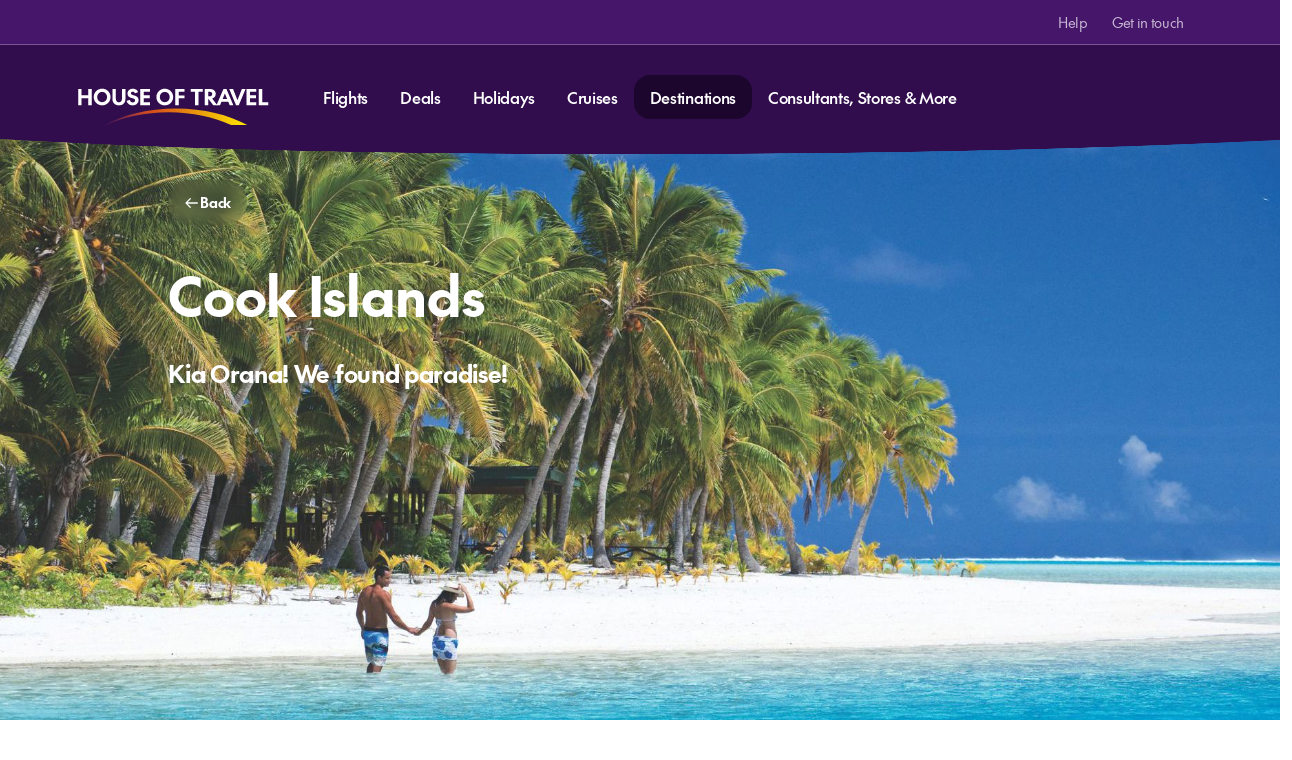

--- FILE ---
content_type: text/html; charset=utf-8
request_url: https://www.houseoftravel.co.nz/destinations/pacific-islands/cook-islands
body_size: 104170
content:

<!DOCTYPE html>
<html class="scroll-p-160">
    <head>
        <title>Cook Islands Holidays- Sights &amp; Must-Dos-House of Travel</title>
        <meta charset="UTF-8">
        <meta name="description" content="Discover the ultimate guide for your Cook Islands holiday with House of Travel! Explore Rarotonga, Aitutaki, and the Outer Islands with our expert planning tips. Find exciting activities, top hotels, and must-visit attractions for a dream holiday in paradise.">
        <meta name="viewport" content="width=device-width, initial-scale=1">

        <!-- Google Tag Manager -->
        <script>(function(w,d,s,l,i){w[l]=w[l]||[];w[l].push({'gtm.start':
        new Date().getTime(),event:'gtm.js'});var f=d.getElementsByTagName(s)[0],
        j=d.createElement(s),dl=l!='dataLayer'?'&l='+l:'';j.async=true;j.src=
        'https://www.googletagmanager.com/gtm.js?id='+i+dl;f.parentNode.insertBefore(j,f);
        })(window,document,'script','dataLayer','GTM-KHPGRN5W');</script>
        <!-- End Google Tag Manager -->

        <script src="/static/vue.global.js"></script>
        <link rel="stylesheet" href="/dist/main.css?v=06wYgasleYXqreP7YGvTmITasCxSiecD5OBxBhiizoo" />
        <script src="/dist/bundle.js?v=h00oAMPfYnoe6thb_Y3kwvHEZy3kLmzEOKkHA_nOL0A"></script>
        <link rel="apple-touch-icon" sizes="180x180" href="/apple-touch-icon.png">
<link rel="icon" type="image/png" sizes="32x32" href="/favicon-32x32.png">
<link rel="icon" type="image/png" sizes="16x16" href="/favicon-16x16.png">
<link rel="manifest" href="/site.webmanifest">
<link rel="mask-icon" color="#3e1767" href="/safari-pinned-tab.svg">
<meta name="msapplication-TileColor" content="#3e1767">
<meta name="theme-color" content="#ffffff">
            <meta name="st:robots" content="follow, index">
        
<!-- You have to put this piece of JavaScript code into your web page
Note: Use <!DOCTYPE html> on the page where snippet located for better rendering
-->
<link type="text/css" rel="stylesheet" href="https://hot.brightpattern.com/clientweb/chat-client-v4/css/form.css">
<script type="text/javascript">
    SERVICE_PATTERN_CHAT_CONFIG = {
        appId: '80809aad309248048e7644479f76e05d',
        apiUrl: 'https://hot.brightpattern.com/clientweb/api/v1',
        tenantUrl: 'hot.brightpattern.com',
        chatPath: 'https://hot.brightpattern.com/clientweb/chat-client-v4/'

        /*        
         // Default customer data, it can be collected on current site's context
         first_name: '',
         last_name: '',
         email: '',
         phone_number: ''
        */
    };
</script>
<script src="https://hot.brightpattern.com/clientweb/chat-client-v4/js/init.js"></script> 

        <meta class="swiftype" name="uri" data-type="string" content="/destinations/pacific-islands/cook-islands" />
        <meta class="swiftype" name="page_type" data-type="enum" content="destinationsRegionPage" />
        <meta class="swiftype" name="published_at" data-type="date" content="2024-07-10" />
        <meta class="swiftype" name="updated_at" data-type="date" content="2025-04-08" />
                <meta class="swiftype" name="location" data-type="string" content="South Pacific" />
                <meta class="swiftype" name="location" data-type="string" content="Cook Islands" />
                <meta class="swiftype" name="priority_override" data-type="integer" content="1" />
                <meta class="swiftype" name="title" data-type="string" content="Cook Islands" />
</head>
    
    <body class="group/body has-[[data-disable-main-scroll]:not([hidden])]:overflow-hidden has-[[name=viewOptions]:checked]:overflow-hidden " data-page-id="1870" data-page-type="destinationsRegionPage">
        <!-- Google Tag Manager (noscript) -->
        <noscript><iframe src="https://www.googletagmanager.com/ns.html?id=GTM-KHPGRN5W"
        height="0" width="0" style="display:none;visibility:hidden"></iframe></noscript>
        <!-- End Google Tag Manager (noscript) -->

        <svg id="sprite" xmlns="http://www.w3.org/2000/svg" style="display: none;">
  <symbol id="i-chevron" viewBox="0 0 512 512">
    <path d="m256 370l-136-136 29-29 107 108 107-108 29 29z" />
  </symbol>
  <symbol id="i-delete-rounded" viewBox="0 0 512 512">
    <path
      d="m185 337l71-70 71 70 25-25-70-71 70-71-25-25-71 70-71-70-25 25 70 71-70 71z m71 97c-26 0-51-5-75-15-23-10-44-24-61-42-18-17-32-38-42-61-10-24-15-49-15-75 0-27 5-52 15-75 10-23 24-44 42-61 17-18 38-32 61-42 24-10 49-15 75-15 27 0 52 5 75 15 23 10 44 24 61 42 18 17 32 38 42 61 10 23 15 48 15 75 0 26-5 51-15 75-10 23-24 44-42 61-17 18-38 32-61 42-23 10-48 15-75 15z" />
  </symbol>
  <symbol id="i-distance" viewBox="0 0 512 512">
    <path
      d="m256 459c-36 0-65-6-88-17-23-11-34-26-34-44 0-12 5-22 15-31 10-9 23-16 41-21l11 39c-6 2-11 4-16 6-4 3-8 5-9 7 4 6 14 10 30 14 16 4 33 7 50 7 17 0 34-3 50-7 16-4 26-8 31-14-2-2-5-4-10-7-5-2-10-4-16-6l12-39c17 5 31 12 40 21 10 9 15 19 15 31 0 18-11 33-34 44-23 11-52 17-88 17z m0-135c6-12 13-22 19-31 7-10 14-18 20-27 13-16 23-31 30-44 8-13 11-29 11-48 0-23-7-42-23-57-16-16-35-24-57-24-22 0-41 8-57 24-15 15-23 34-23 57 0 19 4 35 11 48 7 13 17 28 30 44 6 9 13 17 20 27 7 9 13 19 19 31z m0 74c-4 0-7-1-10-3-3-2-5-5-7-9-8-24-17-44-29-60-12-17-24-32-35-47-11-15-20-30-28-46-8-16-12-36-12-59 0-34 12-63 35-86 24-24 52-35 86-35 34 0 63 11 86 35 23 23 35 52 35 86 0 23-4 43-12 59-8 16-17 31-28 46-11 15-22 30-34 47-13 16-22 36-30 60-2 4-4 7-7 9-3 2-6 3-10 3z m0-181c12 0 22-4 31-13 8-8 12-18 12-30 0-12-4-22-12-31-9-8-19-12-31-12-12 0-22 4-30 12-9 9-13 19-13 31 0 12 4 22 13 30 8 9 18 13 30 13z" />
  </symbol>
  <symbol id="i-star" viewBox="0 0 512 512">
    <path d="m120 469l38-162-126-109 166-13 64-153 65 153 166 13-126 109 38 162-143-86z" />
  </symbol>
  <symbol id="i-star-half" viewBox="0 0 512 512">
    <path
      d="m493 198l-166-13-65-153-64 153-166 13 126 109-38 162 142-85 143 85-38-162z m-229 133l0-207 37 87 99 9-75 64 23 97z" />
  </symbol>
  <symbol id="i-cruise" viewBox="0 0 512 512">
    <path
      d="m110 392l-32-121c-2-9-1-17 3-25 4-8 10-13 18-17l23-8 0-90c0-10 3-18 9-24 7-7 15-10 24-10l56 0 0-46 90 0 0 46 56 0c9 0 17 3 24 10 6 6 9 14 9 24l0 90 23 8c8 3 14 8 18 16 4 8 5 17 3 26l-32 121c-10-1-19-3-29-7-10-5-23-12-39-22-13 10-26 17-39 22-13 5-26 8-39 8-13 0-26-3-39-8-13-5-26-12-39-22-16 10-28 17-38 21-11 5-20 7-30 8z m-33 69l0-34 22 0c15 0 29-2 42-6 14-4 26-10 37-18 10 8 22 14 35 18 14 4 28 6 43 6 15 0 29-2 42-6 13-4 26-10 36-18 11 8 23 14 37 18 13 4 27 6 42 6l22 0 0 34-22 0c-15 0-29-2-42-5-14-3-26-7-37-14-10 7-23 11-36 14-13 3-27 5-42 5-15 0-29-2-42-5-14-3-25-7-36-14-11 7-23 11-37 14-13 3-27 5-42 5z m78-252l101-37 101 37 0-78-202 0z" />
  </symbol>
  <symbol id="i-return-flights" viewBox="0 0 512 512">
    <path
      d="m55 423l239-358 200 0-65 358z m279-133c16 0 29-6 40-17 11-11 16-24 16-40 0-15-5-29-16-40-11-11-24-16-40-16-16 0-29 5-40 16-11 11-16 25-16 40 0 16 5 29 16 40 11 11 24 17 40 17z" />
  </symbol>
  <symbol id="i-nights" viewBox="0 0 512 512">
    <path
      d="m267 415c-48 0-88-17-121-50-33-33-50-74-50-121 0-47 17-88 50-121 33-33 73-50 121-50 2 0 6 0 9 1 4 0 8 0 12 1-12 11-20 24-25 39-5 14-7 26-7 37 0 26 10 50 29 71 19 22 45 33 76 33 16 0 30-3 42-9 12-6 23-14 33-24 0 4 1 8 1 13 0 4 0 7 0 9 0 47-16 88-50 121-33 33-73 50-120 50z" />
  </symbol>
  <symbol id="i-facebook" viewBox="0 0 512 512">
    <path
      d="m512 256c0-141-115-256-256-256-141 0-256 115-256 256 0 128 94 234 216 253l0-179-65 0 0-74 65 0 0-56c0-65 38-100 97-100 28 0 57 5 57 5l0 63-32 0c-32 0-42 20-42 40l0 48 71 0-11 74-60 0 0 179c122-19 216-125 216-253z" />
  </symbol>
  <symbol id="i-instagram" viewBox="0 0 512 512">
    <path
      d="m256 46c68 0 77 0 103 2 25 1 39 5 48 8 12 5 20 11 29 20 9 9 15 17 19 29 4 9 8 23 9 47 1 27 2 36 2 104 0 68-1 76-2 103-1 25-5 39-9 48-4 12-10 20-19 29-9 9-17 15-29 19-9 4-23 8-48 9-27 1-35 2-103 2-68 0-76-1-103-2-25-1-39-5-48-9-12-4-20-10-29-19-9-9-15-17-19-29-4-9-8-23-9-48-1-27-2-35-2-103 0-69 1-77 2-104 1-25 5-38 9-47 4-12 10-21 19-29 9-9 17-15 29-20 9-3 23-7 48-8 27-2 35-2 103-2z m0-46c-69 0-78 0-105 2-28 1-46 5-63 11-16 7-31 16-45 30-14 14-23 29-30 45-6 17-10 35-11 62-2 28-2 37-2 106 0 70 0 78 2 106 1 27 5 45 11 62 7 17 16 31 30 45 14 14 29 23 45 30 17 6 35 10 62 11 28 2 36 2 106 2 69 0 78 0 105-2 28-1 46-5 63-11 16-7 31-16 45-30 14-14 23-28 29-45 7-17 11-35 12-62 1-28 2-36 2-106 0-69-1-78-2-105-1-28-5-46-12-62-6-17-15-32-29-46-14-14-28-23-45-29-17-7-35-11-62-12-28-2-36-2-106-2z m0 125c-73 0-131 58-131 131 0 73 58 132 131 132 73 0 132-59 132-132 0-73-59-131-132-131z m0 216c-47 0-85-38-85-85 0-47 38-85 85-85 47 0 85 38 85 85 0 47-38 85-85 85z m167-222c0 17-13 31-30 31-17 0-31-14-31-31 0-17 14-30 31-30 17 0 30 13 30 30z" />
  </symbol>
  <symbol id="i-twitter" viewBox="0 0 512 512">
    <path
      d="m161 464c193 0 299-160 299-299 0-4 0-9 0-13 20-15 38-34 52-55-19 9-39 14-60 17 22-13 38-34 46-58-21 12-43 20-67 25-16-17-37-28-59-32-23-3-47 1-67 11-20 11-37 29-46 50-10 21-12 44-7 67-42-2-82-13-120-32-37-19-70-45-96-78-14 23-18 51-12 77 6 26 22 48 44 63-16 0-33-5-47-13l0 2c0 24 8 47 23 66 16 19 37 32 61 37-16 4-32 4-48 1 7 21 20 39 38 53 17 13 39 20 61 20-38 30-84 45-131 45-8 0-17 0-25-1 48 31 104 47 161 47z" />
  </symbol>
  <symbol id="i-arrow-left" viewBox="0 0 512 512">
    <path
      d="m29 270c-8-8-8-20 0-28l125-125c8-8 20-8 28 0 8 7 8 20 0 27l-111 112 111 112c8 7 8 20 0 27-8 8-20 8-28 0z m440-34c11 0 20 9 20 20 0 11-9 20-20 20z m-426 0l426 0 0 40-426 0z" />
  </symbol>
  <symbol id="i-arrow-left-sm" viewBox="0 0 512 512">
    <path d="m49 271c-8-8-8-22 0-30l136-136c8-8 22-8 30 0 8 8 8 22 0 30l-121 121 121 121c8 8 8 22 0 30-8 8-22 8-30 0z m379-36c11 0 21 9 21 21 0 12-10 21-21 21z m-364 0l364 0 0 42-364 0z"/>
  </symbol>
  <symbol id="i-search" viewBox="0 0 512 512">
    <path
      d="m401 415l-122-122c-10 8-21 14-33 18-12 4-25 6-39 6-34 0-62-12-86-35-24-24-36-53-36-87 0-34 12-62 36-86 24-24 52-36 86-36 34 0 63 12 87 36 23 24 35 52 35 86 0 14-2 27-6 39-4 12-10 23-18 33l122 122z m-194-134c24 0 44-9 61-25 16-17 25-37 25-61 0-23-9-44-25-60-17-17-37-25-61-25-23 0-44 8-60 25-17 16-25 37-25 60 0 24 8 44 25 61 16 16 37 25 60 25z" />
  </symbol>
  <symbol id="i-kids" viewBox="0 0 512 512">
    <path
      d="m183 302c-7 0-13-3-18-8-5-5-7-11-7-18 0-7 2-13 7-18 5-5 11-7 18-7 7 0 13 2 18 7 5 5 7 11 7 18 0 7-2 13-7 18-5 5-11 8-18 8z m122 0c-7 0-13-3-18-8-5-5-7-11-7-18 0-7 2-13 7-18 5-5 11-7 18-7 7 0 13 2 18 7 5 5 7 11 7 18 0 7-2 13-7 18-5 5-11 8-18 8z m-61 117c45 0 84-16 115-48 32-31 48-70 48-115 0-8-1-16-2-24-1-7-3-15-6-22-7 2-14 3-21 4-7 1-14 1-22 1-31 0-60-6-88-19-27-14-50-32-70-56-11 27-26 50-46 69-20 19-44 34-71 44l0 3c0 45 16 84 48 115 31 32 70 48 115 48z m0 40c-28 0-55-5-79-16-25-10-46-25-65-43-18-19-33-40-43-65-11-24-16-51-16-79 0-28 5-55 16-79 10-25 25-46 43-65 19-18 40-33 65-43 24-11 51-16 79-16 28 0 55 5 79 16 25 10 46 25 65 43 18 19 33 40 43 65 11 24 16 51 16 79 0 28-5 55-16 79-10 25-25 46-43 65-19 18-40 33-65 43-24 11-51 16-79 16z" />
  </symbol>
  <symbol id="i-plane" viewBox="0 0 512 512">
    <path
      d="m145 350l-69-34 17-18 53 8 80-80-150-83 25-26 183 50 76-76c6-6 13-8 21-8 9 0 16 2 22 8 6 6 9 13 9 22 0 8-3 16-9 21l-76 76 51 183-26 26-84-150-79 80 7 53-17 17z" />
  </symbol>
  <symbol id="i-additional" viewBox="0 0 512 512">
    <path d="m256 474l-64-64-90 0 0-90-64-64 64-64 0-90 90 0 64-64 64 64 90 0 0 90 64 64-64 64 0 90-90 0z" />
  </symbol>
  <symbol id="i-general" viewBox="0 0 512 512">
    <path
      d="m360 253c0 56-46 102-102 102-57 0-103-46-103-102 0-57 46-102 103-102 56 0 102 45 102 102z m-343-243c0 4-3 7-7 7-4 0-7-3-7-7 0-4 3-7 7-7 4 0 7 3 7 7z" />
  </symbol>
  <symbol id="i-economy" viewBox="0 0 512 512">
    <path
      d="m303 281c-10 0-19-3-26-11-7-7-11-15-11-25l0-92c0-10 4-19 11-26 7-7 16-10 26-10l36 0c11 0 19 3 26 10 7 8 11 16 11 26l0 92c0 10-4 18-11 26-7 7-16 10-26 10z m-76 92c-8 0-15-3-21-7-7-5-11-11-13-19l-49-157 0-73 37 0 0 73 46 146 161 0 0 37z m-22 61l0-37 183 0 0 37z" />
  </symbol>
  <symbol id="i-location" viewBox="0 0 512 512">
    <path
      d="m256 258c12 0 23-4 32-13 9-9 13-19 13-32 0-12-4-23-13-32-9-9-20-13-32-13-12 0-23 4-32 13-9 9-13 20-13 32 0 12 4 23 13 32 9 9 20 13 32 13z m0 213c-60-50-105-96-134-137-28-42-43-81-43-118 0-50 18-93 52-128 34-35 76-52 125-52 49 0 91 17 125 52 34 35 52 78 52 128 0 37-15 76-43 118-29 41-74 87-134 137z" />
  </symbol>
  <symbol id="i-check" viewBox="0 0 512 512">
    <path fill="currentColor" d="m193 410l-145-146 36-36 109 109 235-235 36 37z"/>
  </symbol>
  <symbol id="i-plus" viewBox="0 0 512 512">
    <path d="m230 282l-153 0 0-52 153 0 0-153 52 0 0 153 153 0 0 52-153 0 0 153-52 0z"/>
  </symbol>
  <symbol id="i-ending-soon" viewBox="0 0 512 512">
    <path d="m326 410c-42 0-79-15-108-45-30-30-45-66-45-109 0-42 15-78 45-109 29-30 66-45 108-45 43 0 79 15 109 45 30 31 45 67 45 109 0 43-15 79-45 109-30 30-66 45-109 45z m44-83l27-27-51-52 0-69-39 0 0 85z m-306-135l0-38 77 0 0 38z m-26 83l0-38 103 0 0 38z m26 83l0-38 77 0 0 38z"/>
  </symbol>
  <symbol id="i-additional-package" viewBox="0 0 512 512">
    <path d="m230 384l52 0 0 51-52 0z m0-307l52 0 0 256-52 0z"/>
  </symbol>
  <symbol id="i-minus" viewBox="0 0 512 512">
    <path d="m77 282l0-52 358 0 0 52z"/>
  </symbol>
  <symbol id="i-dine" viewBox="0 0 512 512">
    <path d="m149 469l0-195c-18-5-33-15-45-30-13-15-19-32-19-52l0-149 43 0 0 149 21 0 0-149 43 0 0 149 21 0 0-149 43 0 0 149c0 20-6 37-18 52-13 15-28 25-46 30l0 195z m214 0l0-170-64 0 0-150c0-29 10-54 31-75 21-21 46-31 75-31l0 426z"/>
  </symbol>
  <symbol id="i-dollar-circle" viewBox="0 0 512 512">
    <path d="m231 413l48 0 0-28c20-5 36-13 48-24 13-11 19-27 19-49 0-16-4-31-13-44-8-14-25-25-51-34-21-8-36-14-45-18-10-5-14-12-14-21 0-8 3-14 8-19 6-4 15-6 26-6 12 0 21 3 26 9 6 6 10 13 12 22l45-19c-3-13-10-26-21-37-11-11-24-17-38-18l0-28-48 0 0 28c-18 4-32 13-43 25-10 13-15 27-15 43 0 18 5 33 15 44 10 11 25 21 46 28 22 8 38 15 47 21 10 6 15 14 15 23 0 11-4 18-11 23-7 5-16 7-28 7-12 0-22-3-31-11-9-7-15-19-18-35l-46 18c5 19 12 34 23 46 12 13 26 21 44 25z m25 73c-32 0-62-6-90-18-28-12-52-28-73-49-21-21-37-45-49-73-12-28-18-58-18-90 0-32 6-62 18-90 12-28 28-53 49-73 21-21 45-38 73-50 28-11 58-17 90-17 32 0 62 6 90 17 28 12 53 29 73 50 21 20 38 45 50 73 11 28 17 58 17 90 0 32-6 62-17 90-12 28-29 52-50 73-20 21-45 37-73 49-28 12-58 18-90 18z"/>
  </symbol>



  <symbol id="i-calendar_month" viewBox="0 0 512 512">
    <path d="m267 289c-5 0-10-2-14-6-4-4-6-8-6-14 0-6 2-11 6-14 4-4 9-6 14-6 6 0 11 2 15 6 4 3 6 8 6 14 0 6-2 10-6 14-4 4-9 6-15 6z m-80 0c-6 0-11-2-15-6-4-4-6-8-6-14 0-6 2-11 6-14 4-4 9-6 15-6 5 0 10 2 14 6 4 3 6 8 6 14 0 6-2 10-6 14-4 4-9 6-14 6z m161 0c-6 0-10-2-14-6-4-4-6-8-6-14 0-6 2-11 6-14 4-4 8-6 14-6 6 0 11 2 15 6 3 3 5 8 5 14 0 6-2 10-5 14-4 4-9 6-15 6z m-81 81c-5 0-10-2-14-6-4-4-6-9-6-14 0-6 2-11 6-15 4-4 9-5 14-5 6 0 11 1 15 5 4 4 6 9 6 15 0 5-2 10-6 14-4 4-9 6-15 6z m-80 0c-6 0-11-2-15-6-4-4-6-9-6-14 0-6 2-11 6-15 4-4 9-5 15-5 5 0 10 1 14 5 4 4 6 9 6 15 0 5-2 10-6 14-4 4-9 6-14 6z m161 0c-6 0-10-2-14-6-4-4-6-9-6-14 0-6 2-11 6-15 4-4 8-5 14-5 6 0 11 1 15 5 3 4 5 9 5 15 0 5-2 10-5 14-4 4-9 6-15 6z m-222 81c-11 0-21-4-29-12-8-8-12-17-12-29l0-283c0-11 4-20 12-28 8-8 18-12 29-12l20 0 0-40 41 0 0 40 161 0 0-40 41 0 0 40 20 0c11 0 20 4 28 12 8 8 12 17 12 28l0 283c0 12-4 21-12 29-8 8-17 12-28 12z m0-41l283 0 0-202-283 0z"/>
  </symbol>

  <symbol id="i-chat-info" viewBox="0 0 512 512">
    <path d="m256 149c6 0 11-2 15-6 4-4 6-9 6-15 0-6-2-11-6-15-4-4-9-6-15-6-6 0-11 2-15 6-4 4-6 9-6 15 0 6 2 11 6 15 4 4 9 6 15 6z m-21 171l42 0 0-128-42 0z m-192 149l0-384c0-11 4-21 12-30 9-8 19-12 30-12l342 0c11 0 21 4 30 12 8 9 12 19 12 30l0 256c0 12-4 22-12 30-9 9-19 13-30 13l-299 0z"/>
  </symbol>
  
  <symbol id="i-celebration" viewBox="0 0 512 512">
    <path d="m62 469l101-283 181 182z m253-191l-21-21 113-113c11-11 24-16 39-16 15 0 28 5 39 16l12 12-21 21-12-12c-5-5-11-7-18-7-7 0-13 2-18 7z m-81-81l-21-21 12-12c5-5 7-10 7-17 0-7-2-13-7-17l-13-13 21-22 13 13c11 11 17 24 17 39 0 15-6 27-17 38z m41 41l-21-21 72-73c5-5 7-11 7-18 0-7-2-13-7-18l-32-32 21-21 32 32c11 11 17 24 17 39 0 15-6 28-17 39z m81 81l-22-22 33-32c10-11 23-16 39-16 15 0 28 5 38 16l33 32-21 22-33-33c-4-4-10-7-17-7-7 0-13 3-18 7z"/>
  </symbol>

  <symbol id="i-form-text" viewBox="0 0 512 512">
    <path d="m288 242c24-18 42-37 55-57 13-21 20-42 20-62 0-10-2-18-5-23-4-4-8-7-14-7-15 0-28 13-40 38-11 26-17 55-17 87 0 4 0 8 0 12 0 4 1 8 1 12z m-212 178l0-39 38 0 0 39z m77 0l0-39 38 0 0 39z m76 0l0-39 39 0 0 39z m77 0l0-39 39 0 0 39z m77 0l0-39 38 0 0 39z m-300-77l-26-27 30-31-30-30 26-27 31 30 31-30 27 27-31 30 31 31-27 27-31-31z m232-19c-10 0-19-2-27-6-8-4-15-10-20-18-8 5-17 9-25 12-8 4-17 7-26 11l-14-36c9-4 18-7 26-11 8-3 16-7 24-11-2-7-3-15-4-23-1-9-1-18-1-27 0-46 9-85 27-115 19-30 42-45 69-45 17 0 30 6 41 18 10 13 16 30 16 52 0 27-9 55-26 82-18 26-42 51-73 72 2 2 4 4 7 5 2 1 5 2 7 2 9 0 18-6 29-16 11-11 21-25 30-42l35 16c-2 6-4 12-5 20-1 8-1 15 0 20 4-1 7-4 12-8 4-4 8-9 13-14l30 23c-8 12-18 21-29 28-10 7-21 11-30 11-7 0-13-2-18-6-5-4-10-11-13-19-9 8-18 14-27 18-10 5-19 7-28 7z"/>
  </symbol>

  <symbol id="i-phone" viewBox="0 0 512 512">
    <path d="m409 429c-40 0-80-9-119-26-39-18-74-43-106-75-32-32-57-67-75-106-17-39-26-79-26-119 0-5 2-10 6-14 4-4 9-6 14-6l78 0c5 0 9 2 12 5 4 3 6 6 6 11l13 67c0 5 0 9-1 13-1 3-2 6-5 9l-46 47c6 12 14 23 22 34 9 11 19 22 29 32 10 10 21 19 32 28 10 8 22 16 34 23l45-45c3-3 7-5 12-7 4-1 9-1 13-1l66 14c5 1 9 3 11 7 3 3 5 7 5 11l0 78c0 5-2 10-6 14-4 4-9 6-14 6z"/>
  </symbol>
  
  <symbol id="i-room" viewBox="0 0 512 512">
    <path d="m65 369l0-115c0-8 2-16 6-23 3-7 8-14 14-19l0-54c0-16 5-29 16-41 12-11 25-16 41-16l77 0c7 0 14 1 21 4 6 2 12 6 17 11 6-5 12-9 18-11 7-3 13-4 21-4l77 0c16 0 29 5 40 16 12 12 17 25 17 41l0 54c6 5 11 12 14 19 4 7 5 15 5 23l0 115-38 0 0-38-307 0 0 38z m212-172l115 0 0-39c0-5-2-10-6-14-3-3-8-5-13-5l-77 0c-6 0-10 2-14 5-4 4-5 9-5 14z m-154 0l115 0 0-39c0-5-2-10-5-14-4-3-9-5-14-5l-77 0c-5 0-10 2-13 5-4 4-6 9-6 14z"/>
  </symbol>

  <symbol id="i-storefront" viewBox="0 0 512 512">
    <path d="m446 248l0 161c0 11-4 20-12 28-8 8-17 12-28 12l-283 0c-11 0-21-4-29-12-8-8-12-17-12-28l0-161c-8-7-14-16-18-27-4-12-4-24 0-37l21-69c3-8 8-16 15-21 7-6 15-9 24-9l281 0c9 0 17 3 23 9 7 5 12 12 15 21l21 69c4 13 4 25 0 36-4 11-10 20-18 28z m-137-21c9 0 16-3 20-10 5-6 7-13 6-21l-11-70-40 0 0 74c0 7 3 14 7 19 5 5 11 8 18 8z m-91 0c7 0 14-3 19-8 4-5 7-12 7-19l0-74-40 0-11 70c-1 8 1 15 6 22 5 6 11 9 19 9z m-90 0c6 0 11-3 16-7 4-4 7-10 8-17l11-77-39 0-21 67c-2 7 0 14 4 22 4 8 11 12 21 12z m273 0c9 0 16-4 21-12 4-8 5-15 3-22l-21-67-39 0 11 77c1 7 4 13 9 17 4 4 9 7 16 7z"/>
  </symbol>

  <symbol id="i-id-card" viewBox="0 0 512 512">
    <path d="m294 250l96 0 0-39-96 0z m0-58l96 0 0-38-96 0z m-172 115l153 0 0-10c0-15-7-26-21-35-14-8-33-12-56-12-23 0-41 4-55 12-14 9-21 20-21 35z m76-77c11 0 20-3 28-11 7-7 11-16 11-27 0-11-4-20-11-27-8-8-17-11-28-11-10 0-19 3-27 11-7 7-11 16-11 27 0 11 4 20 11 27 8 8 17 11 27 11z m-96 154c-10 0-19-4-27-11-7-8-11-17-11-27l0-231c0-10 4-19 11-27 8-7 17-11 27-11l308 0c10 0 19 4 27 11 7 8 11 17 11 27l0 231c0 10-4 19-11 27-8 7-17 11-27 11z"/>
  </symbol>
  
  <symbol id="i-language" viewBox="0 0 512 512">
    <path d="m261 453c-27 0-53-5-78-16-25-10-46-25-64-43-19-19-33-40-44-65-10-24-16-50-16-78 0-28 6-54 16-79 11-24 25-45 44-64 18-18 39-33 64-43 25-11 51-16 78-16 28 0 55 5 79 16 24 10 46 25 64 43 18 19 33 40 44 64 10 25 15 51 15 79 0 28-5 54-15 78-11 25-26 46-44 65-18 18-40 33-64 43-24 11-51 16-79 16z m0-41c9-13 17-25 23-38 7-13 12-27 16-42l-77 0c4 15 9 29 16 42 6 13 14 25 22 38z m-52-8c-6-12-12-23-16-35-5-12-8-24-11-37l-60 0c10 17 22 31 37 44 14 12 31 21 50 28z m105 0c19-7 36-16 50-28 15-13 27-27 37-44l-60 0c-3 13-7 25-11 37-5 12-10 23-16 35z m-209-113l68 0c-1-6-1-13-2-20 0-6-1-13-1-20 0-7 1-14 1-21 1-6 1-13 2-19l-68 0c-2 6-3 13-4 19-1 7-1 14-1 21 0 7 0 14 1 20 1 7 2 14 4 20z m109 0l95 0c1-6 2-13 2-20 1-6 1-13 1-20 0-7 0-14-1-21 0-6-1-13-2-19l-95 0c-1 6-2 13-2 19-1 7-1 14-1 21 0 7 0 14 1 20 0 7 1 14 2 20z m135 0l69 0c2-6 3-13 4-20 1-6 1-13 1-20 0-7 0-14-1-21-1-6-2-13-4-19l-69 0c1 6 2 13 3 19 0 7 0 14 0 21 0 7 0 14 0 20-1 7-2 14-3 20z m-8-121l60 0c-10-17-22-31-37-44-14-12-31-22-50-28 6 11 11 23 16 35 4 12 8 24 11 37z m-118 0l77 0c-4-15-9-29-16-42-6-13-14-26-23-38-8 12-16 25-22 38-7 13-12 27-16 42z m-101 0l60 0c3-13 6-25 11-37 4-12 10-24 16-35-19 6-36 16-50 28-15 13-27 27-37 44z"/>
  </symbol>
  <symbol id="i-moon-plus" viewBox="0 0 20 20">
    <mask id="mask0_317_2130" maskUnits="userSpaceOnUse" x="0" y="0" width="20" height="20">
      <rect x="0.5" y="0.5" width="19" height="19" fill="currentColor" stroke="currentColor"></rect>
    </mask>
    <g mask="url(#mask0_317_2130)">
      <mask id="path-2-inside-1_317_2130" fill="white">
        <path
          d="M10 17C8.06077 17 6.40929 16.3181 5.04558 14.9544C3.68186 13.5907 3 11.9392 3 10C3 8.06077 3.68186 6.40929 5.04558 5.04558C6.40929 3.68186 8.06077 3 10 3C10.1126 3 10.2408 3.00313 10.3847 3.00938C10.5286 3.01564 10.6944 3.03128 10.882 3.0563C10.3816 3.53172 10.0375 4.06345 9.84987 4.65147C9.6622 5.2395 9.56836 5.75246 9.56836 6.19035C9.56836 7.2538 9.96247 8.22654 10.7507 9.10858C11.5389 9.99062 12.5773 10.4316 13.866 10.4316C14.5165 10.4316 15.0889 10.3128 15.5831 10.0751C16.0773 9.83736 16.5246 9.50581 16.9249 9.08043C16.95 9.24307 16.9687 9.42136 16.9812 9.61528C16.9937 9.8092 17 9.93744 17 10C17 11.9392 16.3181 13.5907 14.9544 14.9544C13.5907 16.3181 11.9392 17 10 17Z">
        </path>
      </mask>
      <path
        d="M10 17C8.06077 17 6.40929 16.3181 5.04558 14.9544C3.68186 13.5907 3 11.9392 3 10C3 8.06077 3.68186 6.40929 5.04558 5.04558C6.40929 3.68186 8.06077 3 10 3C10.1126 3 10.2408 3.00313 10.3847 3.00938C10.5286 3.01564 10.6944 3.03128 10.882 3.0563C10.3816 3.53172 10.0375 4.06345 9.84987 4.65147C9.6622 5.2395 9.56836 5.75246 9.56836 6.19035C9.56836 7.2538 9.96247 8.22654 10.7507 9.10858C11.5389 9.99062 12.5773 10.4316 13.866 10.4316C14.5165 10.4316 15.0889 10.3128 15.5831 10.0751C16.0773 9.83736 16.5246 9.50581 16.9249 9.08043C16.95 9.24307 16.9687 9.42136 16.9812 9.61528C16.9937 9.8092 17 9.93744 17 10C17 11.9392 16.3181 13.5907 14.9544 14.9544C13.5907 16.3181 11.9392 17 10 17Z"
        fill="currentColor"></path>
      <path
        d="M10.882 3.0563L10.8975 3.07263L10.9317 3.0402L10.885 3.03398L10.882 3.0563ZM16.9249 9.08043L16.9472 9.07701L16.9402 9.03138L16.9085 9.06499L16.9249 9.08043ZM10 16.9775C8.0667 16.9775 6.42097 16.298 5.0615 14.9385L5.02965 14.9703C6.39762 16.3383 8.05483 17.0225 10 17.0225V16.9775ZM5.0615 14.9385C3.70203 13.579 3.02252 11.9333 3.02252 10H2.97748C2.97748 11.9452 3.66169 13.6024 5.02965 14.9703L5.0615 14.9385ZM3.02252 10C3.02252 8.0667 3.70203 6.42097 5.0615 5.0615L5.02965 5.02965C3.66169 6.39762 2.97748 8.05483 2.97748 10H3.02252ZM5.0615 5.0615C6.42097 3.70203 8.0667 3.02252 10 3.02252V2.97748C8.05483 2.97748 6.39762 3.66169 5.02965 5.02965L5.0615 5.0615ZM10 3.02252C10.1122 3.02252 10.2401 3.02564 10.3837 3.03188L10.3857 2.98688C10.2416 2.98062 10.113 2.97748 10 2.97748V3.02252ZM10.3837 3.03188C10.5268 3.0381 10.6919 3.05366 10.8791 3.07862L10.885 3.03398C10.6969 3.00889 10.5304 2.99318 10.3857 2.98688L10.3837 3.03188ZM10.8665 3.03997C10.3637 3.51769 10.0174 4.05258 9.82841 4.64463L9.87132 4.65832C10.0577 4.07432 10.3995 3.54576 10.8975 3.07263L10.8665 3.03997ZM9.82841 4.64463C9.6403 5.23404 9.54584 5.7494 9.54584 6.19035H9.59088C9.59088 5.75552 9.68409 5.24496 9.87132 4.65832L9.82841 4.64463ZM9.54584 6.19035C9.54584 7.25997 9.94243 8.23792 10.7339 9.12358L10.7675 9.09357C9.9825 8.21516 9.59088 7.24763 9.59088 6.19035H9.54584ZM10.7339 9.12358C11.5268 10.0109 12.5715 10.4542 13.866 10.4542V10.4091C12.5831 10.4091 11.551 9.97037 10.7675 9.09357L10.7339 9.12358ZM13.866 10.4542C14.5193 10.4542 15.0951 10.3348 15.5929 10.0954L15.5733 10.0548C15.0827 10.2908 14.5138 10.4091 13.866 10.4091V10.4542ZM15.5929 10.0954C16.0897 9.85637 16.5392 9.52312 16.9413 9.09586L16.9085 9.06499C16.5099 9.48849 16.0649 9.81834 15.5733 10.0548L15.5929 10.0954ZM16.9027 9.08385C16.9276 9.24574 16.9463 9.42335 16.9588 9.61673L17.0037 9.61383C16.9912 9.41936 16.9723 9.24041 16.9472 9.07701L16.9027 9.08385ZM16.9588 9.61673C16.9713 9.81079 16.9775 9.9383 16.9775 10H17.0225C17.0225 9.93659 17.0162 9.80762 17.0037 9.61383L16.9588 9.61673ZM16.9775 10C16.9775 11.9333 16.298 13.579 14.9385 14.9385L14.9703 14.9703C16.3383 13.6024 17.0225 11.9452 17.0225 10H16.9775ZM14.9385 14.9385C13.579 16.298 11.9333 16.9775 10 16.9775V17.0225C11.9452 17.0225 13.6024 16.3383 14.9703 14.9703L14.9385 14.9385Z"
        fill="currentColor" mask="url(#path-2-inside-1_317_2130)"></path>
      <path
        d="M5.11943 1.98566H5.26943V2.13566V3.01054V3.16054H5.11943H3.77274V4.5V4.65H3.62274H2.76232H2.61232V4.5V3.16054H1.26562H1.11562V3.01054V2.13566V1.98566H1.26562H2.61232V0.646192V0.496192H2.76232H3.62274H3.77274V0.646192V1.98566H5.11943Z"
        fill="currentColor" stroke="currentColor" stroke-width="0.3"></path>
    </g>
  </symbol>
  <symbol id="i-moon" viewBox="0 0 512 512">
    <path
      d="m267 415c-48 0-88-17-121-50-33-33-50-74-50-121 0-47 17-88 50-121 33-33 73-50 121-50 2 0 6 0 9 1 4 0 8 0 12 1-12 11-20 24-25 39-5 14-7 26-7 37 0 26 10 50 29 71 19 22 45 33 76 33 16 0 30-3 42-9 12-6 23-14 33-24 0 4 1 8 1 13 0 4 0 7 0 9 0 47-16 88-50 121-33 33-73 50-120 50z" />
  </symbol>
  <symbol id="i-pax" viewBox="0 0 20 20">
    <mask id="mask0_317_2120" maskUnits="userSpaceOnUse" x="0" y="0" width="20" height="20">
      <rect x="0.0112601" y="0.0112601" width="19.9775" height="19.9775" fill="currentColor" stroke="currentColor"
        stroke-width="0.0225201"></rect>
    </mask>
    <g mask="url(#mask0_317_2120)">
      <path
        d="M12.0887 13.3333V17.9887H7.91126V13.3333V13.3221H7.9H6.51126V8.66667C6.51126 8.11986 6.71554 7.65194 7.12464 7.26232C7.53376 6.87269 8.02534 6.67793 8.6 6.67793H11.4C11.9747 6.67793 12.4662 6.87269 12.8754 7.26232C13.2845 7.65194 13.4887 8.11986 13.4887 8.66667V13.3221H12.1H12.0887V13.3333ZM9.99705 5.32207C9.51572 5.32207 9.10632 5.16016 8.76821 4.83628C8.43009 4.51241 8.26126 4.12181 8.26126 3.66386C8.26126 3.20594 8.43105 2.81629 8.77111 2.49429C9.11119 2.17225 9.52159 2.01126 10.0029 2.01126C10.4843 2.01126 10.8937 2.17317 11.2318 2.49705C11.5699 2.82092 11.7387 3.21153 11.7387 3.66947C11.7387 4.1274 11.5689 4.51705 11.2289 4.83905C10.8888 5.16108 10.4784 5.32207 9.99705 5.32207Z"
        fill="currentColor" stroke="currentColor" stroke-width="0.0225201"></path>
    </g>
  </symbol>
  <symbol id="i-pax-plus" viewBox="0 0 20 20">
    <mask id="mask0_317_2126" maskUnits="userSpaceOnUse" x="0" y="0" width="20" height="20">
      <rect x="0.5" y="0.5" width="19" height="19" fill="currentColor" stroke="currentColor"></rect>
    </mask>
    <g mask="url(#mask0_317_2126)">
      <mask id="path-2-inside-1_317_2126" fill="white">
        <path
          d="M9.99705 5.33333C9.51291 5.33333 9.10069 5.17036 8.76042 4.84442C8.42014 4.51847 8.25 4.12495 8.25 3.66386C8.25 3.20277 8.42112 2.81019 8.76336 2.48611C9.1056 2.16204 9.5188 2 10.0029 2C10.4871 2 10.8993 2.16297 11.2396 2.48892C11.5799 2.81486 11.75 3.20838 11.75 3.66947C11.75 4.13057 11.5789 4.52315 11.2366 4.84722C10.8944 5.1713 10.4812 5.33333 9.99705 5.33333ZM7.9 18V13.3333H6.5V8.66667C6.5 8.11667 6.70562 7.64583 7.11687 7.25417C7.52812 6.8625 8.0225 6.66667 8.6 6.66667H11.4C11.9775 6.66667 12.4719 6.8625 12.8831 7.25417C13.2944 7.64583 13.5 8.11667 13.5 8.66667V13.3333H12.1V18H7.9Z">
        </path>
      </mask>
      <path
        d="M9.99705 5.33333C9.51291 5.33333 9.10069 5.17036 8.76042 4.84442C8.42014 4.51847 8.25 4.12495 8.25 3.66386C8.25 3.20277 8.42112 2.81019 8.76336 2.48611C9.1056 2.16204 9.5188 2 10.0029 2C10.4871 2 10.8993 2.16297 11.2396 2.48892C11.5799 2.81486 11.75 3.20838 11.75 3.66947C11.75 4.13057 11.5789 4.52315 11.2366 4.84722C10.8944 5.1713 10.4812 5.33333 9.99705 5.33333ZM7.9 18V13.3333H6.5V8.66667C6.5 8.11667 6.70562 7.64583 7.11687 7.25417C7.52812 6.8625 8.0225 6.66667 8.6 6.66667H11.4C11.9775 6.66667 12.4719 6.8625 12.8831 7.25417C13.2944 7.64583 13.5 8.11667 13.5 8.66667V13.3333H12.1V18H7.9Z"
        fill="currentColor"></path>
      <path
        d="M7.9 18H7.87917V18.0208H7.9V18ZM7.9 13.3333H7.92083V13.3125H7.9V13.3333ZM6.5 13.3333H6.47917V13.3542H6.5V13.3333ZM13.5 13.3333V13.3542H13.5208V13.3333H13.5ZM12.1 13.3333V13.3125H12.0792V13.3333H12.1ZM12.1 18V18.0208H12.1208V18H12.1ZM9.99705 5.3125C9.51811 5.3125 9.11111 5.15149 8.77483 4.82937L8.74601 4.85946C9.09028 5.18923 9.5077 5.35417 9.99705 5.35417V5.3125ZM8.77483 4.82937C8.43855 4.50726 8.27083 4.11913 8.27083 3.66386H8.22917C8.22917 4.13077 8.40173 4.52968 8.74601 4.85946L8.77483 4.82937ZM8.27083 3.66386C8.27083 3.20863 8.4395 2.82148 8.77769 2.50124L8.74904 2.47098C8.40275 2.79889 8.22917 3.1969 8.22917 3.66386H8.27083ZM8.77769 2.50124C9.11594 2.18094 9.52397 2.02083 10.0029 2.02083V1.97917C9.51363 1.97917 9.09526 2.14314 8.74904 2.47098L8.77769 2.50124ZM10.0029 2.02083C10.4819 2.02083 10.8889 2.18184 11.2252 2.50396L11.254 2.47387C10.9097 2.1441 10.4923 1.97917 10.0029 1.97917V2.02083ZM11.2252 2.50396C11.5614 2.82607 11.7292 3.2142 11.7292 3.66947H11.7708C11.7708 3.20256 11.5983 2.80365 11.254 2.47387L11.2252 2.50396ZM11.7292 3.66947C11.7292 4.1247 11.5605 4.51186 11.2223 4.83209L11.251 4.86235C11.5973 4.53444 11.7708 4.13643 11.7708 3.66947H11.7292ZM11.2223 4.83209C10.8841 5.1524 10.476 5.3125 9.99705 5.3125V5.35417C10.4864 5.35417 10.9047 5.1902 11.251 4.86235L11.2223 4.83209ZM7.92083 18V13.3333H7.87917V18H7.92083ZM7.9 13.3125H6.5V13.3542H7.9V13.3125ZM6.52083 13.3333V8.66667H6.47917V13.3333H6.52083ZM6.52083 8.66667C6.52083 8.12257 6.72397 7.65713 7.13124 7.26925L7.10251 7.23908C6.68728 7.63454 6.47917 8.11076 6.47917 8.66667H6.52083ZM7.13124 7.26925C7.53855 6.88135 8.02775 6.6875 8.6 6.6875V6.64583C8.01725 6.64583 7.5177 6.84366 7.10251 7.23908L7.13124 7.26925ZM8.6 6.6875H11.4V6.64583H8.6V6.6875ZM11.4 6.6875C11.9723 6.6875 12.4615 6.88135 12.8688 7.26925L12.8975 7.23908C12.4823 6.84366 11.9827 6.64583 11.4 6.64583V6.6875ZM12.8688 7.26925C13.276 7.65713 13.4792 8.12257 13.4792 8.66667H13.5208C13.5208 8.11076 13.3127 7.63454 12.8975 7.23908L12.8688 7.26925ZM13.4792 8.66667V13.3333H13.5208V8.66667H13.4792ZM13.5 13.3125H12.1V13.3542H13.5V13.3125ZM12.0792 13.3333V18H12.1208V13.3333H12.0792ZM12.1 17.9792H7.9V18.0208H12.1V17.9792Z"
        fill="currentColor" mask="url(#path-2-inside-1_317_2126)"></path>
      <path
        d="M5.11943 1.98566H5.26943V2.13566V3.01054V3.16054H5.11943H3.77274V4.5V4.65H3.62274H2.76232H2.61232V4.5V3.16054H1.26562H1.11562V3.01054V2.13566V1.98566H1.26562H2.61232V0.646192V0.496192H2.76232H3.62274H3.77274V0.646192V1.98566H5.11943Z"
        fill="currentColor" stroke="currentColor" stroke-width="0.3"></path>
    </g>
  </symbol>
  <symbol id="i-cancel" viewBox="0 0 16 16">
    <mask id="mask0_481_2630" style="mask-type:alpha" maskUnits="userSpaceOnUse" x="0" y="0" width="16" height="17">
      <rect y="0.5" width="16" height="16" fill="red" />
    </mask>
    <g mask="url(#mask0_481_2630)">
      <path
        d="M5.64961 11.6996L7.99961 9.34961L10.3496 11.6996L11.1996 10.8496L8.84961 8.49961L11.1996 6.14961L10.3496 5.29961L7.99961 7.64961L5.64961 5.29961L4.79961 6.14961L7.14961 8.49961L4.79961 10.8496L5.64961 11.6996ZM7.99961 14.8996C7.12183 14.8996 6.29405 14.7329 5.51628 14.3996C4.7385 14.0663 4.05794 13.6079 3.47461 13.0246C2.89128 12.4413 2.43294 11.7607 2.09961 10.9829C1.76628 10.2052 1.59961 9.37739 1.59961 8.49961C1.59961 7.61072 1.76628 6.78017 2.09961 6.00794C2.43294 5.23572 2.89128 4.55794 3.47461 3.97461C4.05794 3.39128 4.7385 2.93294 5.51628 2.59961C6.29405 2.26628 7.12183 2.09961 7.99961 2.09961C8.8885 2.09961 9.71905 2.26628 10.4913 2.59961C11.2635 2.93294 11.9413 3.39128 12.5246 3.97461C13.1079 4.55794 13.5663 5.23572 13.8996 6.00794C14.2329 6.78017 14.3996 7.61072 14.3996 8.49961C14.3996 9.37739 14.2329 10.2052 13.8996 10.9829C13.5663 11.7607 13.1079 12.4413 12.5246 13.0246C11.9413 13.6079 11.2635 14.0663 10.4913 14.3996C9.71905 14.7329 8.8885 14.8996 7.99961 14.8996Z"
        fill="currentColor" />
    </g>
  </symbol>
  <symbol id="i-transfers" viewBox="0 0 16 16">
    <mask id="mask0_501_3878" style="mask-type:alpha" maskUnits="userSpaceOnUse" x="0" y="0" width="16" height="16">
      <rect width="16" height="16" fill="currentColor" />
    </mask>
    <g mask="url(#mask0_501_3878)">
      <path
        d="M3.76693 14.2996C3.56693 14.2996 3.3947 14.2274 3.25026 14.0829C3.10582 13.9385 3.03359 13.7663 3.03359 13.5663V12.1663C2.83359 11.9107 2.68359 11.6441 2.58359 11.3663C2.48359 11.0885 2.43359 10.7996 2.43359 10.4996V3.96628C2.43359 2.95516 2.8697 2.22461 3.74193 1.77461C4.61415 1.32461 6.03359 1.09961 8.00026 1.09961C9.96693 1.09961 11.3864 1.32461 12.2586 1.77461C13.1308 2.22461 13.5669 2.95516 13.5669 3.96628V10.4996C13.5669 10.7996 13.5169 11.0885 13.4169 11.3663C13.3169 11.6441 13.1669 11.9107 12.9669 12.1663V13.5663C12.9669 13.7663 12.8947 13.9385 12.7503 14.0829C12.6058 14.2274 12.4336 14.2996 12.2336 14.2996H11.4336C11.2336 14.2996 11.0614 14.2274 10.9169 14.0829C10.7725 13.9385 10.7003 13.7663 10.7003 13.5663V12.9663H5.30026V13.5663C5.30026 13.7663 5.22804 13.9385 5.08359 14.0829C4.93915 14.2274 4.76693 14.2996 4.56693 14.2996H3.76693ZM3.93359 6.56628H12.0669V4.73294H3.93359V6.56628ZM5.63359 10.8663C5.93359 10.8663 6.19193 10.7579 6.40859 10.5413C6.62526 10.3246 6.73359 10.0663 6.73359 9.76628C6.73359 9.46628 6.62526 9.20794 6.40859 8.99128C6.19193 8.77461 5.93359 8.66628 5.63359 8.66628C5.33359 8.66628 5.07526 8.77461 4.85859 8.99128C4.64193 9.20794 4.53359 9.46628 4.53359 9.76628C4.53359 10.0663 4.64193 10.3246 4.85859 10.5413C5.07526 10.7579 5.33359 10.8663 5.63359 10.8663ZM10.3669 10.8663C10.6669 10.8663 10.9253 10.7579 11.1419 10.5413C11.3586 10.3246 11.4669 10.0663 11.4669 9.76628C11.4669 9.46628 11.3586 9.20794 11.1419 8.99128C10.9253 8.77461 10.6669 8.66628 10.3669 8.66628C10.0669 8.66628 9.80859 8.77461 9.59193 8.99128C9.37526 9.20794 9.26693 9.46628 9.26693 9.76628C9.26693 10.0663 9.37526 10.3246 9.59193 10.5413C9.80859 10.7579 10.0669 10.8663 10.3669 10.8663Z"
        fill="currentColor" />
    </g>
  </symbol>
  <symbol id="i-heart" viewBox="0 0 16 16">
    <mask id="mask0_501_3884" style="mask-type:alpha" maskUnits="userSpaceOnUse" x="0" y="0" width="16" height="16">
      <rect width="16" height="16" fill="currentColor" />
    </mask>
    <g mask="url(#mask0_501_3884)">
      <path
        d="M8.00078 14.5993L6.76745 13.466C5.54523 12.3438 4.548 11.391 3.77578 10.6077C3.00356 9.82435 2.39523 9.13268 1.95078 8.53268C1.50634 7.93268 1.20356 7.3799 1.04245 6.87435C0.881337 6.36879 0.800781 5.84379 0.800781 5.29935C0.800781 4.13268 1.20078 3.15213 2.00078 2.35768C2.80078 1.56324 3.78967 1.16602 4.96745 1.16602C5.50078 1.16602 6.03411 1.27435 6.56745 1.49102C7.10078 1.70768 7.57856 2.01046 8.00078 2.39935C8.423 2.01046 8.90078 1.70768 9.43411 1.49102C9.96745 1.27435 10.5008 1.16602 11.0341 1.16602C12.2119 1.16602 13.2008 1.56324 14.0008 2.35768C14.8008 3.15213 15.2008 4.13268 15.2008 5.29935C15.2008 5.84379 15.1202 6.36879 14.9591 6.87435C14.798 7.3799 14.4952 7.93268 14.0508 8.53268C13.6063 9.13268 12.998 9.82435 12.2258 10.6077C11.4536 11.391 10.4563 12.3438 9.23411 13.466L8.00078 14.5993Z"
        fill="currentColor" />
    </g>
  </symbol>
  <symbol id="i-ending-offer" viewBox="0 0 16 16">
    <mask id="mask0_502_3887" style="mask-type:alpha" maskUnits="userSpaceOnUse" x="0" y="0" width="16" height="16">
      <rect width="16" height="16" fill="currentColor" />
    </mask>
    <g mask="url(#mask0_502_3887)">
      <path
        d="M10.1984 12.8002C8.8656 12.8002 7.73255 12.3335 6.79922 11.4002C5.86589 10.4669 5.39922 9.33382 5.39922 8.00106C5.39922 6.67826 5.86589 5.54742 6.79922 4.60853C7.73255 3.66964 8.8656 3.2002 10.1984 3.2002C11.5212 3.2002 12.652 3.66964 13.5909 4.60853C14.5298 5.54742 14.9992 6.67826 14.9992 8.00106C14.9992 9.33382 14.5298 10.4669 13.5909 11.4002C12.652 12.3335 11.5212 12.8002 10.1984 12.8002ZM11.5659 10.2335L12.4159 9.38353L10.7978 7.7621V5.6002H9.59922V8.25425L11.5659 10.2335ZM1.99922 6.0002V4.8002H4.39922V6.0002H1.99922ZM1.19922 8.6002V7.4002H4.39922V8.6002H1.19922ZM1.99922 11.2002V10.0002H4.39922V11.2002H1.99922Z"
        fill="currentColor" />
    </g>
  </symbol>
  <symbol id="i-checkbox" viewBox="0 0 16 16">
    <mask id="mask0_504_3890" style="mask-type:alpha" maskUnits="userSpaceOnUse" x="0" y="0" width="16" height="16">
      <rect width="16" height="16" fill="currentColor" />
    </mask>
    <g mask="url(#mask0_504_3890)">
      <path
        d="M6 14C4.88889 14 3.94444 13.6111 3.16667 12.8333C2.38889 12.0556 2 11.1111 2 10V6C2 4.88889 2.38889 3.94444 3.16667 3.16667C3.94444 2.38889 4.88889 2 6 2H10C11.1111 2 12.0556 2.38889 12.8333 3.16667C13.6111 3.94444 14 4.88889 14 6V10C14 11.1111 13.6111 12.0556 12.8333 12.8333C12.0556 13.6111 11.1111 14 10 14H6ZM7.33333 10.6667L11.3333 6.66667L10.4 5.73333L7.33333 8.8L5.86667 7.33333L4.93333 8.26667L7.33333 10.6667Z"
        fill="currentColor" />
    </g>
  </symbol>
  <symbol id="i-play" viewBox="0 0 24 24" fill="currentColor">
    <path fill-rule="evenodd"
      d="M4.5 5.653c0-1.427 1.529-2.33 2.779-1.643l11.54 6.347c1.295.712 1.295 2.573 0 3.286L7.28 19.99c-1.25.687-2.779-.217-2.779-1.643V5.653Z"
      clip-rule="evenodd" />
  </symbol>
  <symbol id="i-additional-package" viewBox="0 0 20 20" fill="none" xmlns="http://www.w3.org/2000/svg">
    <mask id="mask0_621_4229" style="mask-type:alpha" maskUnits="userSpaceOnUse" x="0" y="0">
      <rect fill="currentColor" />
    </mask>
    <g mask="url(#mask0_621_4229)">
      <circle cx="10.06" cy="9.87643" r="3.99362" fill="currentColor" />
      <path fill-rule="evenodd" clip-rule="evenodd"
        d="M10.0059 15.5385C13.1618 15.5385 15.7201 12.9801 15.7201 9.82422C15.7201 6.66831 13.1618 4.10993 10.0059 4.10993C6.84995 4.10993 4.29157 6.66831 4.29157 9.82422C4.29157 12.9801 6.84995 15.5385 10.0059 15.5385ZM10.0059 17.8242C14.4241 17.8242 18.0059 14.2425 18.0059 9.82422C18.0059 5.40594 14.4241 1.82422 10.0059 1.82422C5.58758 1.82422 2.00586 5.40594 2.00586 9.82422C2.00586 14.2425 5.58758 17.8242 10.0059 17.8242Z"
        fill="currentColor" />
    </g>
  </symbol>
  <symbol id="i-exclamation" viewBox="0 0 20 20" fill="none" xmlns="http://www.w3.org/2000/svg">
    <rect x="9" y="15" width="2" height="2" fill="currentColor" />
    <rect x="9" y="3" width="2" height="10" fill="currentColor" />
  </symbol>

  <symbol id="i-user" viewBox="0 0 20 20" fill="none" xmlns="http://www.w3.org/2000/svg">
    <path d="M10 10C9.16667 10 8.45833 9.70833 7.875 9.125C7.29167 8.54167 7 7.83333 7 7C7 6.16667 7.29167 5.45833 7.875 4.875C8.45833 4.29167 9.16667 4 10 4C10.8333 4 11.5417 4.29167 12.125 4.875C12.7083 5.45833 13 6.16667 13 7C13 7.83333 12.7083 8.54167 12.125 9.125C11.5417 9.70833 10.8333 10 10 10ZM4.5 16C4.22386 16 4 15.7761 4 15.5V14C4 13.6806 4.08681 13.3785 4.26042 13.0938C4.43403 12.809 4.67361 12.5694 4.97917 12.375C5.74306 11.9306 6.55208 11.5903 7.40625 11.3542C8.26042 11.1181 9.125 11 10 11C10.875 11 11.7396 11.1181 12.5938 11.3542C13.4479 11.5903 14.2569 11.9306 15.0208 12.375C15.3264 12.5556 15.566 12.7917 15.7396 13.0833C15.9132 13.375 16 13.6806 16 14V15.5C16 15.7761 15.7761 16 15.5 16H4.5Z" fill="currentColor"/>
  </symbol>
  
  <symbol id="i-sun" width="20" height="20" viewBox="0 0 20 20" fill="none" xmlns="http://www.w3.org/2000/svg">
    <path d="M9.83333 4.66667C9.55719 4.66667 9.33333 4.44281 9.33333 4.16667V2.5C9.33333 2.22386 9.55719 2 9.83333 2H10.1667C10.4428 2 10.6667 2.22386 10.6667 2.5V4.16667C10.6667 4.44281 10.4428 4.66667 10.1667 4.66667H9.83333ZM14.5877 6.38703C14.3955 6.5829 14.0815 6.58739 13.8839 6.39708L13.6113 6.13465C13.4084 5.93923 13.4069 5.6148 13.6081 5.41752L14.82 4.22888C15.0131 4.03952 15.3217 4.03799 15.5167 4.22543L15.7656 4.46481C15.9661 4.65755 15.9708 4.9768 15.776 5.17533L14.5877 6.38703ZM15.8333 10.6667C15.5572 10.6667 15.3333 10.4428 15.3333 10.1667V9.83333C15.3333 9.55719 15.5572 9.33333 15.8333 9.33333H17.5C17.7761 9.33333 18 9.55719 18 9.83333V10.1667C18 10.4428 17.7761 10.6667 17.5 10.6667H15.8333ZM9.83333 18C9.55719 18 9.33333 17.7761 9.33333 17.5V15.8333C9.33333 15.5572 9.55719 15.3333 9.83333 15.3333H10.1667C10.4428 15.3333 10.6667 15.5572 10.6667 15.8333V17.5C10.6667 17.7761 10.4428 18 10.1667 18H9.83333ZM6.1094 6.35357C5.91547 6.54749 5.60154 6.54901 5.40574 6.35698L4.20792 5.1822C4.00402 4.98222 4.00876 4.65238 4.21832 4.45835L4.48029 4.21578C4.67743 4.03324 4.98357 4.03913 5.17355 4.22911L6.35015 5.40571C6.54541 5.60097 6.54541 5.91755 6.35015 6.11281L6.1094 6.35357ZM15.5455 15.7927C15.3488 15.9969 15.0217 15.9968 14.8252 15.7924L13.6548 14.5756C13.466 14.3794 13.469 14.0681 13.6616 13.8755L13.8941 13.643C14.0866 13.4504 14.3979 13.4474 14.5942 13.6361L15.8059 14.8012C16.0051 14.9928 16.0111 15.3096 15.8193 15.5086L15.5455 15.7927ZM2.5 10.6667C2.22386 10.6667 2 10.4428 2 10.1667V9.83333C2 9.55719 2.22386 9.33333 2.5 9.33333H4.16667C4.44281 9.33333 4.66667 9.55719 4.66667 9.83333V10.1667C4.66667 10.4428 4.44281 10.6667 4.16667 10.6667H2.5ZM5.1751 15.792C4.97842 15.9965 4.65114 15.9966 4.45439 15.7921L4.21384 15.5421C4.02363 15.3445 4.02821 15.0304 4.22409 14.8384L5.41288 13.6729C5.60586 13.4837 5.91423 13.4821 6.10918 13.6693L6.22222 13.7778L6.33399 13.8942C6.51983 14.0878 6.51971 14.3936 6.33371 14.587L5.1751 15.792ZM10 14.4444C8.76543 14.4444 7.71605 14.0123 6.85185 13.1481C5.98765 12.284 5.55556 11.2346 5.55556 10C5.55556 8.76543 5.98765 7.71605 6.85185 6.85185C7.71605 5.98765 8.76543 5.55556 10 5.55556C11.2346 5.55556 12.284 5.98765 13.1481 6.85185C14.0123 7.71605 14.4444 8.76543 14.4444 10C14.4444 11.2346 14.0123 12.284 13.1481 13.1481C12.284 14.0123 11.2346 14.4444 10 14.4444Z" fill="currentColor"/>
  </symbol>
  
  <symbol id="i-store" viewBox="0 0 20 20" fill="none" xmlns="http://www.w3.org/2000/svg">
    <path d="M4.2 5.25C4.08954 5.25 4 5.16046 4 5.05V3.95C4 3.83954 4.08954 3.75 4.2 3.75H15.8C15.9105 3.75 16 3.83954 16 3.95V5.05C16 5.16046 15.9105 5.25 15.8 5.25H4.2ZM4.2 16.25C4.08954 16.25 4 16.1605 4 16.05V11.95C4 11.8395 3.91046 11.75 3.8 11.75H3.2C3.08954 11.75 3 11.6605 3 11.55V10.2746C3 10.2583 3.00201 10.242 3.00597 10.2261L3.96213 6.40149C3.98439 6.31246 4.06438 6.25 4.15616 6.25H15.8438C15.9356 6.25 16.0156 6.31246 16.0379 6.40149L16.994 10.2261C16.998 10.242 17 10.2583 17 10.2746V11.55C17 11.6605 16.9105 11.75 16.8 11.75H16.2C16.0895 11.75 16 11.8395 16 11.95V16.05C16 16.1605 15.9105 16.25 15.8 16.25H14.7C14.5895 16.25 14.5 16.1605 14.5 16.05V11.95C14.5 11.8395 14.4105 11.75 14.3 11.75H11.2C11.0895 11.75 11 11.8395 11 11.95V16.05C11 16.1605 10.9105 16.25 10.8 16.25H4.2ZM5.5 14.55C5.5 14.6605 5.58954 14.75 5.7 14.75H9.3C9.41046 14.75 9.5 14.6605 9.5 14.55V11.95C9.5 11.8395 9.41046 11.75 9.3 11.75H5.7C5.58954 11.75 5.5 11.8395 5.5 11.95V14.55Z" fill="currentColor"/>
  </symbol>
  
  <symbol id="i-email" viewBox="0 0 20 20" fill="none" xmlns="http://www.w3.org/2000/svg">
    <path d="M3.5 16C3.09722 16 2.74653 15.8507 2.44792 15.5521C2.14931 15.2535 2 14.9028 2 14.5V5.5C2 5.09722 2.14931 4.74653 2.44792 4.44792C2.74653 4.14931 3.09722 4 3.5 4H16.5C16.9167 4 17.2708 4.14931 17.5625 4.44792C17.8542 4.74653 18 5.09722 18 5.5V14.5C18 14.9028 17.8542 15.2535 17.5625 15.5521C17.2708 15.8507 16.9167 16 16.5 16H3.5ZM9.75118 10.8572C9.90528 10.9457 10.0947 10.9457 10.2488 10.8572L16.2488 7.41494C16.4042 7.3258 16.5 7.16037 16.5 6.98125V6.3633C16.5 5.97901 16.0845 5.73837 15.7512 5.92961L10.2488 9.08642C10.0947 9.17482 9.90528 9.17482 9.75118 9.08642L4.24882 5.92961C3.91549 5.73837 3.5 5.97901 3.5 6.3633V6.98125C3.5 7.16037 3.59582 7.3258 3.75118 7.41494L9.75118 10.8572Z" fill="currentColor"/>
  </symbol>

  <symbol id="i-loading" viewBox="0 0 20 20" fill="none" xmlns="http://www.w3.org/2000/svg">
    <path fill-rule="evenodd" clip-rule="evenodd" d="M10 1C5.02944 1 1 5.02944 1 10C1 14.9706 5.02944 19 10 19C14.9706 19 19 14.9706 19 10H17C17 13.866 13.866 17 10 17C6.13401 17 3 13.866 3 10C3 6.13401 6.13401 3 10 3V1Z" fill="currentColor"/>
  </symbol>

  <symbol id="i-children" viewBox="0 0 20 20" fill="none" xmlns="http://www.w3.org/2000/svg">
    <mask id="mask0_1398_64604" style="mask-type:alpha" maskUnits="userSpaceOnUse" x="0" y="0" width="20" height="20">
    <rect width="20" height="20" fill="currentColor"/>
    </mask>
    <g mask="url(#mask0_1398_64604)">
    <path d="M11.9977 10C12.277 10 12.5139 9.90354 12.7083 9.71062C12.9028 9.51785 13 9.28174 13 9.00229C13 8.72299 12.9035 8.48611 12.7106 8.29167C12.5178 8.09722 12.2817 8 12.0023 8C11.723 8 11.4861 8.09646 11.2917 8.28938C11.0972 8.48215 11 8.71826 11 8.99771C11 9.27701 11.0965 9.51389 11.2894 9.70833C11.4822 9.90278 11.7183 10 11.9977 10ZM7.99771 10C8.27701 10 8.51389 9.90354 8.70833 9.71062C8.90278 9.51785 9 9.28174 9 9.00229C9 8.72299 8.90354 8.48611 8.71062 8.29167C8.51785 8.09722 8.28174 8 8.00229 8C7.72299 8 7.48611 8.09646 7.29167 8.28938C7.09722 8.48215 7 8.71826 7 8.99771C7 9.27701 7.09646 9.51389 7.28938 9.70833C7.48215 9.90278 7.71826 10 7.99771 10ZM10 14C10.7917 14 11.5208 13.7743 12.1875 13.3229C12.8542 12.8715 13.3611 12.2639 13.7083 11.5H6.29167C6.625 12.2639 7.12847 12.8715 7.80208 13.3229C8.47569 13.7743 9.20833 14 10 14ZM10 17C9.02778 17 8.11715 16.8153 7.26813 16.4458C6.41896 16.0764 5.68007 15.5773 5.05146 14.9485C4.42271 14.3199 3.92361 13.581 3.55417 12.7319C3.18472 11.8828 3 10.9722 3 10C3 9.02778 3.18472 8.11715 3.55417 7.26813C3.92361 6.41896 4.42271 5.68007 5.05146 5.05146C5.68007 4.42271 6.41896 3.92361 7.26813 3.55417C8.11715 3.18472 9.02778 3 10 3C10.9722 3 11.8828 3.18472 12.7319 3.55417C13.581 3.92361 14.3199 4.42271 14.9485 5.05146C15.5773 5.68007 16.0764 6.41896 16.4458 7.26813C16.8153 8.11715 17 9.02778 17 10C17 10.9722 16.8153 11.8828 16.4458 12.7319C16.0764 13.581 15.5773 14.3199 14.9485 14.9485C14.3199 15.5773 13.581 16.0764 12.7319 16.4458C11.8828 16.8153 10.9722 17 10 17ZM10 7C10.3889 7 10.7188 6.91319 10.9896 6.73958C11.2604 6.56597 11.3958 6.36111 11.3958 6.125C11.3958 5.99167 11.3502 5.875 11.259 5.775C11.1677 5.675 11.0536 5.625 10.9167 5.625C10.75 5.625 10.6111 5.6875 10.5 5.8125C10.3889 5.9375 10.2222 6 10 6C9.79 6 9.6125 5.9275 9.4675 5.7825C9.3225 5.6375 9.25 5.46 9.25 5.25C9.25 5.04167 9.31597 4.87153 9.44792 4.73958C9.57986 4.60764 9.77083 4.52083 10.0208 4.47917C9.74306 4.50694 9.46181 4.53472 9.17708 4.5625C8.89236 4.59028 8.61111 4.65278 8.33333 4.75C8.30556 4.86111 8.28472 4.96528 8.27083 5.0625C8.25694 5.15972 8.25 5.25694 8.25 5.35417C8.25 5.78472 8.43056 6.16667 8.79167 6.5C9.15278 6.83333 9.55556 7 10 7Z" fill="currentColor"/>
    </g>
  </symbol>
    
  <symbol id="i-infants" viewBox="0 0 20 21" fill="none" xmlns="http://www.w3.org/2000/svg">
    <mask id="mask0_1398_64607" style="mask-type:alpha" maskUnits="userSpaceOnUse" x="0" y="0" width="20" height="21">
    <rect y="0.5" width="20" height="20" fill="currentColor"/>
    </mask>
    <g mask="url(#mask0_1398_64607)">
    <path d="M13.4956 18.5C13.0819 18.5 12.7292 18.3527 12.4375 18.0581C12.1458 17.7635 12 17.4094 12 16.9956C12 16.5819 12.1473 16.2292 12.4419 15.9375C12.7365 15.6458 13.0906 15.5 13.5044 15.5C13.9181 15.5 14.2708 15.6473 14.5625 15.9419C14.8542 16.2365 15 16.5906 15 17.0044C15 17.4181 14.8527 17.7708 14.5581 18.0625C14.2635 18.3542 13.9094 18.5 13.4956 18.5ZM5.49563 18.5C5.08188 18.5 4.72917 18.3527 4.4375 18.0581C4.14583 17.7635 4 17.4094 4 16.9956C4 16.5819 4.14729 16.2292 4.44188 15.9375C4.73646 15.6458 5.09062 15.5 5.50437 15.5C5.91812 15.5 6.27083 15.6473 6.5625 15.9419C6.85417 16.2365 7 16.5906 7 17.0044C7 17.4181 6.85271 17.7708 6.55813 18.0625C6.26354 18.3542 5.90938 18.5 5.49563 18.5ZM6.04167 14.5C5.82653 14.5 5.67556 14.4062 5.58875 14.2188C5.50181 14.0312 5.52778 13.8542 5.66667 13.6875L13.6667 4.3125C13.9028 4.03472 14.1757 3.82986 14.4854 3.69792C14.7951 3.56597 15.1333 3.5 15.5 3.5C16.1965 3.5 16.7873 3.74257 17.2723 4.22771C17.7574 4.71271 18 5.30347 18 6V6.5H16.5V6C16.5 5.71611 16.4043 5.47847 16.2129 5.28708C16.0215 5.0957 15.7839 5 15.5 5C15.3418 5 15.2015 5.03125 15.0792 5.09375C14.9569 5.15625 14.8472 5.24306 14.75 5.35417L14 6.22917V13C14 13.4125 13.8531 13.7656 13.5594 14.0594C13.2656 14.3531 12.9125 14.5 12.5 14.5H6.04167ZM8.0625 8.5625L4.35417 4.85417C4.97917 4.42361 5.63938 4.09028 6.33479 3.85417C7.03035 3.61806 7.75208 3.5 8.5 3.5C9.06944 3.5 9.62153 3.5625 10.1562 3.6875C10.691 3.8125 11.2083 4.00694 11.7083 4.27083L8.0625 8.5625Z" fill="currentColor"/>
    </g>
  </symbol>

  <symbol id="i-article" viewBox="0 0 16 16">
      <path d="M3.33333 14C2.96667 14 2.65278 13.8694 2.39167 13.6083C2.13056 13.3472 2 13.0333 2 12.6667V3.33333C2 2.96667 2.13056 2.65278 2.39167 2.39167C2.65278 2.13056 2.96667 2 3.33333 2H12.6667C13.0333 2 13.3472 2.13056 13.6083 2.39167C13.8694 2.65278 14 2.96667 14 3.33333V12.6667C14 13.0333 13.8694 13.3472 13.6083 13.6083C13.3472 13.8694 13.0333 14 12.6667 14H3.33333ZM4.66667 11.3333H9.33333V10H4.66667V11.3333ZM4.66667 8.66667H11.3333V7.33333H4.66667V8.66667ZM4.66667 6H11.3333V4.66667H4.66667V6Z"/>
  </symbol>

  <symbol id="i-eye" viewBox="0 0 512 512">
    <path d="m256 341c27 0 49-9 68-28 19-18 28-41 28-68 0-26-9-49-28-68-19-18-41-28-68-28-27 0-49 10-68 28-19 19-28 42-28 68 0 27 9 50 28 68 19 19 41 28 68 28z m0-38c-16 0-30-6-41-17-11-11-17-25-17-41 0-16 6-29 17-40 11-12 25-17 41-17 16 0 30 5 41 17 11 11 17 24 17 40 0 16-6 30-17 41-11 11-25 17-41 17z m0 102c-52 0-99-14-142-43-43-29-73-68-93-117 20-48 50-87 93-116 43-29 90-44 142-44 52 0 99 15 142 44 43 29 73 68 93 116-20 49-50 88-93 117-43 29-90 43-142 43z m0-42c40 0 77-11 111-32 33-21 59-50 77-86-18-36-44-64-77-85-34-21-71-32-111-32-40 0-77 11-111 32-33 21-59 49-77 85 18 36 44 65 77 86 34 21 71 32 111 32z"/>
  </symbol>

  <symbol id="i-eye-closed" viewBox="0 0 20 20" fill="none" xmlns="http://www.w3.org/2000/svg">
    <mask id="mask0_1618_30212" style="mask-type:alpha" maskUnits="userSpaceOnUse" x="0" y="0" width="20" height="20">
    <rect width="20" height="20" fill="#D9D9D9"/>
    </mask>
    <g mask="url(#mask0_1618_30212)">
    <path d="M1.51352 7.9385C1.47354 7.81909 1.45794 7.69287 1.46764 7.56732C1.47735 7.44177 1.51217 7.31945 1.57003 7.20761C1.62789 7.09577 1.70762 6.99669 1.80449 6.91623C1.90136 6.83578 2.0134 6.7756 2.13397 6.73925C2.25453 6.70291 2.38116 6.69114 2.50636 6.70465C2.63156 6.71815 2.75276 6.75666 2.8628 6.81789C2.97284 6.87912 3.06946 6.96181 3.14694 7.06108C3.22442 7.16034 3.28118 7.27415 3.31385 7.39576C5.27597 13.9669 14.5843 13.9678 16.5483 7.39953C16.5835 7.28107 16.6417 7.1707 16.7195 7.07473C16.7974 6.97876 16.8934 6.89907 17.002 6.8402C17.1107 6.78133 17.2299 6.74444 17.3528 6.73163C17.4757 6.71882 17.5999 6.73035 17.7184 6.76555C17.8369 6.80076 17.9472 6.85895 18.0432 6.9368C18.1392 7.01466 18.2189 7.11066 18.2777 7.21931C18.3366 7.32797 18.3735 7.44716 18.3863 7.57007C18.3991 7.69298 18.3876 7.81722 18.3524 7.93567C18.0104 9.11265 17.4299 10.2067 16.647 11.1497L17.8463 12.35C18.0177 12.5274 18.1125 12.765 18.1103 13.0116C18.1082 13.2582 18.0093 13.4941 17.8349 13.6685C17.6605 13.8429 17.4246 13.9419 17.1779 13.944C16.9313 13.9461 16.6937 13.8513 16.5163 13.68L15.2832 12.4469C14.6177 12.9489 13.8826 13.351 13.1009 13.6405L13.4367 14.8962C13.4726 15.0167 13.4839 15.1431 13.47 15.268C13.4562 15.3929 13.4175 15.5137 13.3561 15.6234C13.2948 15.7331 13.2121 15.8294 13.113 15.9065C13.0138 15.9837 12.9002 16.0403 12.7789 16.0728C12.6575 16.1054 12.5308 16.1133 12.4063 16.0961C12.2819 16.0789 12.1621 16.0369 12.0541 15.9727C11.9461 15.9084 11.8521 15.8232 11.7776 15.722C11.7031 15.6208 11.6497 15.5057 11.6204 15.3834L11.278 14.107C10.3873 14.2387 9.47675 14.2387 8.58599 14.107L8.24361 15.3834C8.21434 15.5057 8.16088 15.6208 8.08639 15.722C8.01189 15.8232 7.91788 15.9084 7.80989 15.9727C7.70191 16.0369 7.58214 16.0789 7.45767 16.0961C7.33319 16.1133 7.20653 16.1054 7.08516 16.0728C6.96379 16.0403 6.85017 15.9837 6.75102 15.9065C6.65187 15.8294 6.56919 15.7331 6.50787 15.6234C6.44654 15.5137 6.40782 15.3929 6.39397 15.268C6.38013 15.1431 6.39146 15.0167 6.42728 14.8962L6.76308 13.6405C5.98138 13.3507 5.24621 12.9483 4.58086 12.4459L3.34866 13.68C3.17228 13.8566 2.93297 13.9559 2.68337 13.9561C2.43376 13.9563 2.19431 13.8573 2.01769 13.6809C1.84107 13.5046 1.74174 13.2653 1.74157 13.0157C1.74139 12.766 1.84037 12.5266 2.01675 12.35L3.21603 11.1507C2.47859 10.2703 1.88976 9.19986 1.51164 7.93944L1.51352 7.9385Z" fill="black"/>
    </g>
  </symbol>
  
  <symbol id="i-edit" viewBox="0 0 20 20" fill="none" xmlns="http://www.w3.org/2000/svg">
    <path d="M2.5 17.5V14.0848L13.6161 2.96875C13.7798 2.80506 13.9583 2.68601 14.1518 2.61161C14.3452 2.5372 14.5461 2.5 14.7545 2.5C14.9628 2.5 15.1637 2.5372 15.3571 2.61161C15.5506 2.68601 15.7292 2.80506 15.8929 2.96875L17.0312 4.10714C17.1949 4.27083 17.314 4.4494 17.3884 4.64286C17.4628 4.83631 17.5 5.0372 17.5 5.24554C17.5 5.45387 17.4628 5.65476 17.3884 5.84821C17.314 6.04167 17.1949 6.22024 17.0312 6.38393L5.91518 17.5H2.5ZM14.7545 6.38393L15.8929 5.24554L14.7545 4.10714L13.6161 5.24554L14.7545 6.38393Z" fill="currentColor"/>
  </symbol>

  <symbol id="i-hashtag" viewBox="0 0 20 20" fill="none" xmlns="http://www.w3.org/2000/svg">
    <path d="M7.8766 13.5262L7.42934 15.2942C7.37303 15.5019 7.25319 15.6713 7.06982 15.8027C6.8863 15.9342 6.68575 16 6.46816 16C6.15171 16 5.89151 15.8824 5.68755 15.6472C5.48359 15.4119 5.42728 15.1432 5.51863 14.8412L5.86097 13.5262H4.01141C3.69497 13.5262 3.43136 13.404 3.22058 13.1594C3.0098 12.9147 2.95008 12.6414 3.04143 12.3393C3.09774 12.1318 3.21376 11.9591 3.3895 11.8211C3.56524 11.6831 3.77254 11.614 4.01141 11.614H6.35629L7.08802 8.84332H4.99304C4.6766 8.84332 4.41299 8.72104 4.20221 8.47649C3.99143 8.2318 3.93172 7.95844 4.02306 7.65639C4.07937 7.44891 4.1954 7.27616 4.37114 7.13815C4.54688 7.00013 4.75418 6.93112 4.99304 6.93112H7.58333L8.1533 4.69483C8.20961 4.48722 8.32945 4.31954 8.51282 4.1918C8.69633 4.06393 8.89689 4 9.11448 4C9.43092 4 9.69113 4.11766 9.89509 4.35297C10.099 4.58829 10.1554 4.85691 10.064 5.15883L9.59896 6.93112H12.0007L12.5707 4.69483C12.627 4.48722 12.7468 4.31954 12.9302 4.1918C13.1137 4.06393 13.3142 4 13.5318 4C13.8483 4 14.1085 4.11766 14.3124 4.35297C14.5164 4.58829 14.5727 4.85691 14.4814 5.15883L14.0163 6.93112H15.9886C16.305 6.93112 16.5686 7.0534 16.7794 7.29795C16.9902 7.54263 17.0499 7.816 16.9586 8.11805C16.9023 8.32553 16.7862 8.49828 16.6105 8.63629C16.4348 8.77431 16.2275 8.84332 15.9886 8.84332H13.521L12.7893 11.614H15.007C15.3234 11.614 15.587 11.7363 15.7978 11.9809C16.0086 12.2256 16.0683 12.4989 15.9769 12.801C15.9206 13.0085 15.8046 13.1812 15.6289 13.3192C15.4531 13.4572 15.2458 13.5262 15.007 13.5262H12.294L11.8467 15.2942C11.7904 15.5019 11.6706 15.6713 11.4872 15.8027C11.3037 15.9342 11.1031 16 10.8855 16C10.5691 16 10.3089 15.8824 10.1049 15.6472C9.90095 15.4119 9.84464 15.1432 9.93599 14.8412L10.2783 13.5262H7.8766ZM8.37192 11.614H10.7737L11.5054 8.84332H9.10364L8.37192 11.614Z" fill="currentColor"/>
  </symbol>

  <symbol id="i-delete" viewBox="0 0 512 512">
      <path d="m119 427l-34-34 137-137-137-137 34-34 137 137 137-137 34 34-137 137 137 137-34 34-137-137z" />
  </symbol>

  <symbol id="i-event" viewBox="0 0 512 512">
    <path d="m142 196l228 0 0 137-228 0z m285 69c0 18 15 34 34 34l0 68c0 19-15 34-34 34l-342 0c-19 0-34-15-34-34l0-68c19 0 34-16 34-34 0-19-15-35-34-35l0-68c0-19 15-34 34-34l342 0c19 0 34 15 34 34l0 68c-19 0-34 16-34 35z m-34-74c0-10-8-17-18-17l-238 0c-10 0-18 7-18 17l0 147c0 10 8 18 18 18l238 0c10 0 18-8 18-18z"/>
  </symbol>

  <symbol id="i-train-travel" viewBox="0 0 512 512">
    <path d="m256 51c-83 0-166 11-166 86l0 205c0 42 32 76 72 76l-30 31c0 1-1 2-1 3 0 5 4 9 9 9l38 0 41-43 79 0 41 43 33 0c5 0 9-4 9-9 0-1-1-2-1-3l-30-31c40 0 72-34 72-76l0-205c0-75-74-86-166-86z m-94 324c-17 0-31-15-31-33 0-18 14-32 31-32 18 0 32 14 32 32 0 18-14 33-32 33z m73-151l-104 0 0-87 104 0z m42 0l0-87 104 0 0 87z m73 151c-18 0-32-15-32-33 0-18 14-32 32-32 17 0 31 14 31 32 0 18-14 33-31 33z"/>
  </symbol>

  <symbol id="i-breakfast" viewBox="0 0 512 512">
    <path d="m375 102l-187 0 0 41 31 25c2 2 3 4 3 7l0 72c0 5-4 9-9 9l-68 0c-5 0-8-4-8-9l0-72c0-3 1-5 3-7l31-25 0-41-69 0 0 171c0 38 31 68 69 68l102 0c38 0 68-30 68-68l0-51 34 0c19 0 35-15 35-34l0-51c0-19-16-35-35-35z m0 86l-34 0 0-51 34 0z m-17 187l-239 0c-9 0-17 8-17 18 0 9 8 17 17 17l239 0c10 0 17-8 17-17 0-10-7-18-17-18z"/>
  </symbol>

  <symbol id="i-sightseeing" viewBox="0 0 512 512">
    <path d="m368 110c0-6-5-11-11-11l-45 0c-6 0-11 5-11 11l0 34 67 0z m-246 79c-2 65-43 80-45 171l0 30c0 13 10 23 22 23l67 0c13 0 23-10 23-23l0-112 22 0 0-112-67 0c-12 0-22 10-22 23z m268 0c0-13-10-23-22-23l-67 0 0 112 22 0 0 112c0 13 10 23 23 23l67 0c12 0 22-10 22-23l0-30c-2-91-43-106-45-171z m-190-90l-45 0c-6 0-11 5-11 11l0 34 67 0 0-34c0-6-5-11-11-11z m34 179l44 0 0-112-44 0z"/>
  </symbol>

  <symbol id="i-filter" viewBox="0 0 512 512">
    <path d="m230 437l0-136 50 0 0 43 144 0 0 50-144 0 0 43z m-167-43l0-50 140 0 0 50z m78-70l0-43-78 0 0-50 78 0 0-43 50 0 0 136z m77-43l0-50 206 0 0 50z m66-70l0-136 50 0 0 43 90 0 0 50-90 0 0 43z m-221-43l0-50 207 0 0 50z"/>
  </symbol>

  <symbol id="i-touring" viewBox="0 0 20 20">
      <path d="M9.66097 12.7796C9.76268 12.849 9.87569 12.8837 10 12.8837C10.1243 12.8837 10.2373 12.849 10.339 12.7796C10.4407 12.7102 10.5142 12.6168 10.5594 12.4994C10.76 11.9143 11.0027 11.4024 11.2875 10.9637L12.3385 11.2482C12.6072 11.321 12.7931 11.5594 12.7931 11.8311V18.7424C12.7931 19.1425 12.4018 19.4324 12.0063 19.3253L7.66146 18.149C7.39282 18.0762 7.2069 17.8378 7.2069 17.5661V10.6548C7.2069 10.2547 7.59821 9.96482 7.99371 10.0719L8.06856 10.0922C8.19694 10.257 8.32655 10.4242 8.4574 10.5937C8.85294 11.1062 9.18067 11.7414 9.4406 12.4994C9.4858 12.6168 9.55926 12.7102 9.66097 12.7796Z" fill="currentColor"/>
      <path d="M1 11.8311C1 11.5594 1.18592 11.321 1.45457 11.2482L5.79939 10.0719C6.19489 9.96482 6.58621 10.2547 6.58621 10.6548V17.5661C6.58621 17.8378 6.40029 18.0762 6.13164 18.149L1.78681 19.3253C1.39131 19.4324 1 19.1425 1 18.7424V11.8311Z" fill="currentColor"/>
      <path d="M13.8684 11.2482C13.5997 11.321 13.4138 11.5594 13.4138 11.8311V18.7842C13.4138 19.1712 13.7815 19.4587 14.1691 19.3747L18.514 18.4337C18.7979 18.3721 19 18.1266 19 17.8431V10.6548C19 10.2547 18.6087 9.96482 18.2132 10.0719L13.8684 11.2482Z" fill="currentColor"/>
      <path d="M10 9.53534C10.2034 9.18304 10.4181 8.86009 10.6442 8.56651C10.8702 8.27292 11.0906 7.99268 11.3053 7.72579C11.7234 7.21334 12.0568 6.75162 12.3054 6.34059C12.554 5.92957 12.6784 5.4198 12.6784 4.81128C12.6784 4.10667 12.4184 3.50882 11.8986 3.01774C11.3787 2.52665 10.7459 2.2811 10 2.2811C9.25413 2.2811 8.62127 2.52665 8.10142 3.01774C7.58157 3.50882 7.32165 4.10667 7.32165 4.81128C7.32165 5.4198 7.44596 5.92957 7.69458 6.34059C7.9432 6.75162 8.27659 7.21334 8.69473 7.72579C8.90945 7.99268 9.12982 8.27292 9.35584 8.56651C9.58186 8.86009 9.79658 9.18304 10 9.53534ZM10 11.8894C9.87569 11.8894 9.76268 11.8547 9.66097 11.7853C9.55926 11.7159 9.4858 11.6225 9.4406 11.505C9.18067 10.7471 8.85294 10.1118 8.4574 9.5994C8.06187 9.08696 7.67763 8.59587 7.30469 8.12613C6.94306 7.65639 6.62945 7.17064 6.36388 6.66888C6.0983 6.16711 5.96552 5.54791 5.96552 4.81128C5.96552 3.74369 6.3554 2.84158 7.13518 2.10495C7.91495 1.36832 8.86989 1 10 1C11.1301 1 12.085 1.36832 12.8648 2.10495C13.6446 2.84158 14.0345 3.74369 14.0345 4.81128C14.0345 5.54791 13.9045 6.16711 13.6446 6.66888C13.3847 7.17064 13.0682 7.65639 12.6953 8.12613C12.3337 8.59587 11.9523 9.08696 11.5511 9.5994C11.1499 10.1118 10.8193 10.7471 10.5594 11.505C10.5142 11.6225 10.4407 11.7159 10.339 11.7853C10.2373 11.8547 10.1243 11.8894 10 11.8894ZM10 6.17245C10.3955 6.17245 10.7346 6.039 11.0171 5.7721C11.2996 5.50521 11.4409 5.18493 11.4409 4.81128C11.4409 4.43762 11.2996 4.11735 11.0171 3.85045C10.7346 3.58356 10.3955 3.45011 10 3.45011C9.60446 3.45011 9.26543 3.58356 8.9829 3.85045C8.70038 4.11735 8.55911 4.43762 8.55911 4.81128C8.55911 5.18493 8.70038 5.50521 8.9829 5.7721C9.26543 6.039 9.60446 6.17245 10 6.17245Z" fill="currentColor"/>
  </symbol>

  <symbol id="i-rental-cars" viewBox="0 0 20 20">
      <path fill-rule="evenodd" clip-rule="evenodd" d="M4 16V17C4 17.2833 3.90417 17.5208 3.7125 17.7125C3.52083 17.9042 3.28333 18 3 18H2C1.71667 18 1.47917 17.9042 1.2875 17.7125C1.09583 17.5208 1 17.2833 1 17V9L3.1 3C3.2 2.7 3.37917 2.45833 3.6375 2.275C3.89583 2.09167 4.18333 2 4.5 2H15.5C15.8167 2 16.1042 2.09167 16.3625 2.275C16.6208 2.45833 16.8 2.7 16.9 3L19 9V17C19 17.2833 18.9042 17.5208 18.7125 17.7125C18.5208 17.9042 18.2833 18 18 18H17C16.7167 18 16.4792 17.9042 16.2875 17.7125C16.0958 17.5208 16 17.2833 16 17V16H4ZM3.8 7H16.2L15.15 4H4.85L3.8 7ZM7 11.5C7 12.3284 6.32843 13 5.5 13C4.67157 13 4 12.3284 4 11.5C4 10.6716 4.67157 10 5.5 10C6.32843 10 7 10.6716 7 11.5ZM14.5 13C15.3284 13 16 12.3284 16 11.5C16 10.6716 15.3284 10 14.5 10C13.6716 10 13 10.6716 13 11.5C13 12.3284 13.6716 13 14.5 13Z" fill="currentColor"/>
  </symbol>

  <symbol id="i-drinks" viewBox="0 0 20 20">
      <path d="M4 19V17H9V12L1 3V1H19V3L11 12V17H16V19H4ZM5.45 5H14.55L16.35 3H3.65L5.45 5Z" fill="currentColor"/>
  </symbol>

  <symbol id="i-checkbox-check" viewBox="0 0 20 20">
    <path d="M17 1H3C2.46957 1 1.96086 1.21071 1.58579 1.58579C1.21071 1.96086 1 2.46957 1 3V17C1 17.5304 1.21071 18.0391 1.58579 18.4142C1.96086 18.7893 2.46957 19 3 19H17C17.5304 19 18.0391 18.7893 18.4142 18.4142C18.7893 18.0391 19 17.5304 19 17V3C19 2.46957 18.7893 1.96086 18.4142 1.58579C18.0391 1.21071 17.5304 1 17 1ZM17 3V17H3V3H17ZM8 15L4 11L5.41 9.58L8 12.17L14.59 5.58L16 7" fill="currentColor"/>
  </symbol>

  <symbol id="i-checkbox-uncheck" viewBox="0 0 20 20">
    <path d="M17 1H3C2.46957 1 1.96086 1.21071 1.58579 1.58579C1.21071 1.96086 1 2.46957 1 3V17C1 17.5304 1.21071 18.0391 1.58579 18.4142C1.96086 18.7893 2.46957 19 3 19H17C17.5304 19 18.0391 18.7893 18.4142 18.4142C18.7893 18.0391 19 17.5304 19 17V3C19 2.46957 18.7893 1.96086 18.4142 1.58579C18.0391 1.21071 17.5304 1 17 1ZM17 3V17H3V3H17Z" fill="currentColor"/>
  </symbol>
</svg> 
        
    <header class="absolute top-0 left-0 right-0 z-40 text-white" data-swiftype-index="false">
        <div id="navigation-overlay" class="fixed inset-0 transition ease-linear opacity-0 pointer-events-none bg-black/60"></div>
        <div class="relative">
            <div class="hidden lg:block relative z-[100] px-24 py-8 bg-purple-500 border-b border-[var(--light-purple-border)]">
                <nav data-ga4="Header" class="container relative flex justify-end w-full -right-12">
                        <a data-ga4-navigation="Help" class="block px-12 py-4 _body-md opacity-70 hover:opacity-100" href="/help-centre">Help</a>
                        <a data-ga4-navigation="Get in touch" class="block px-12 py-4 _body-md opacity-70 hover:opacity-100" href="/contact-us">Get in touch</a>

                    
                </nav>
            </div>
            <div class="relative">
                <div class="pointer-events-none z-[100] absolute left-0 right-0 h-44 lg:h-70 top-40 before:content-[''] before:block before:w-full before:h-40 before:bg-purple-700 before:absolute before:-top-40">
                    <img class="absolute inset-0 object-center w-full h-40 lg:h-full pointer-events-none -mt-1" src="/images/nav-background.png" alt="Navigation">
                </div>
                <nav class="container elative flex items-center justify-between py-4 pt-2 lg:pt-18">
                    <a title="House of Travel" class="relative z-[100] flex-shrink-0 block -left-11 w-166 md:w-188 lg:w-224" href="/">
                        <svg class="max-w-full" width="290" height="70" viewBox="0 0 290 70" fill="none" xmlns="http://www.w3.org/2000/svg">
    <g clip-path="url(#clip0_1587_22950)">
        <path d="M58.1974 70.1772C80.2025 59.6948 108.533 53.3855 139.452 53.3855C170.371 53.3855 198.702 59.6948 220.707 70.1772H241.603C217.566 56.7417 184.826 48.4736 148.744 48.4736C112.663 48.4736 79.9231 56.7417 55.8856 70.1772H58.1974Z" fill="url(#paint0_linear_1587_22950)"/>
        <path d="M35.2196 35.292H26.699V44.2467H22.2013V23.2783H26.699V31.5656H35.2196V23.2783H39.6895V44.2467H35.2196V35.292Z" fill="currentColor"/>
        <path d="M53.2386 22.9443C59.3008 22.9443 64.1338 27.811 64.1338 33.7622C64.1338 39.7135 59.3008 44.5801 53.2386 44.5801C47.2323 44.5801 42.3713 39.7135 42.3713 33.7622C42.3696 27.811 47.2323 22.9443 53.2386 22.9443ZM53.2386 27.1158C49.7186 27.1158 46.8691 29.9245 46.8691 33.7622C46.8691 37.5999 49.7186 40.4087 53.2386 40.4087C56.7865 40.4087 59.6081 37.5999 59.6081 33.7622C59.6081 29.9245 56.7865 27.1158 53.2386 27.1158Z" fill="currentColor"/>
        <path d="M78.9401 35.9316V23.2783H83.4379V35.9595C83.4379 41.4935 79.7503 44.5804 74.9732 44.5804C70.224 44.5804 66.5364 41.4935 66.5364 35.9595V23.2783H71.0341V35.9316C71.0341 39.0185 72.5986 40.5758 74.9732 40.5758C77.3739 40.5758 78.9401 39.0185 78.9401 35.9316Z" fill="currentColor"/>
        <path d="M92.711 44.5801C88.7999 44.5801 85.671 42.2998 84.8888 38.7958L89.0792 37.4609C89.5542 39.4632 90.951 40.7702 92.8507 40.7702C94.6386 40.7702 95.9795 39.6857 95.9795 37.9615C95.9795 33.9569 86.0901 36.6266 86.0901 29.2849C86.0901 25.8643 88.8837 22.9443 93.0741 22.9443C96.3706 22.9443 98.9128 24.6963 99.8347 27.4217L95.7002 28.9512C95.3091 27.7554 94.3872 26.7264 92.9065 26.7264C91.5376 26.7264 90.4761 27.5885 90.4761 28.979C90.4761 32.6499 100.449 30.1748 100.449 37.739C100.449 41.6879 96.9852 44.5801 92.711 44.5801Z" fill="currentColor"/>
        <path d="M102.74 23.2783H115.228V27.0048H107.154V31.5656H115.032V35.292H107.154V40.5202H115.255V44.2467H102.74V23.2783Z" fill="currentColor"/>
        <path d="M134.336 22.9443C140.398 22.9443 145.231 27.811 145.231 33.7622C145.231 39.7135 140.398 44.5801 134.336 44.5801C128.33 44.5801 123.469 39.7135 123.469 33.7622C123.469 27.811 128.33 22.9443 134.336 22.9443ZM134.336 27.1158C130.816 27.1158 127.967 29.9245 127.967 33.7622C127.967 37.5999 130.816 40.4087 134.336 40.4087C137.884 40.4087 140.706 37.5999 140.706 33.7622C140.706 29.9245 137.884 27.1158 134.336 27.1158Z" fill="currentColor"/>
        <path d="M147.913 23.2783H159.954V27.0048H152.327V31.7324H159.758V35.4589H152.327V44.2467H147.913V23.2783Z" fill="currentColor"/>
        <path d="M177.915 27.0048V44.2467H173.417V27.0048H167.886V23.2783H183.447V27.0048H177.915Z" fill="currentColor"/>
        <path d="M190.57 44.2484H186.128V23.2783H192.358C196.996 23.2783 200.32 25.6421 200.32 29.7579C200.32 32.7057 198.476 34.7915 195.683 35.7092L202.332 44.2467H196.968L190.961 36.2376H190.57V44.2484ZM190.57 32.8448H192.274C194.314 32.8448 195.794 31.8437 195.794 29.8692C195.794 27.9503 194.314 26.9492 192.274 26.9492H190.57V32.8448Z" fill="currentColor"/>
        <path d="M216.579 39.8528H207.751L205.935 44.2467H201.354L210.321 23.2783H214.121L223.088 44.2467H218.395L216.579 39.8528ZM209.288 36.1541H215.043L212.165 29.1739L209.288 36.1541Z" fill="currentColor"/>
        <path d="M234.179 23.2783H238.984L230.212 44.2467H226.58L217.808 23.2783H222.753L228.452 37.7949L234.179 23.2783Z" fill="currentColor"/>
        <path d="M240.185 23.2783H252.673V27.0048H244.599V31.5656H252.477V35.292H244.599V40.5202H252.701V44.2467H240.185V23.2783Z" fill="currentColor"/>
        <path d="M255.941 23.2783H260.439V40.5202H268.261V44.2467H255.941V23.2783Z" fill="currentColor"/>
    </g>
    <defs>
        <linearGradient id="paint0_linear_1587_22950" x1="55.8845" y1="59.325" x2="241.601" y2="59.325" gradientUnits="userSpaceOnUse">
            <stop stop-color="#370F52"/>
            <stop offset="0.058" stop-color="#541B50"/>
            <stop offset="0.1319" stop-color="#7B2947"/>
            <stop offset="0.1995" stop-color="#A0383A"/>
            <stop offset="0.2585" stop-color="#BD442B"/>
            <stop offset="0.3067" stop-color="#D04C1F"/>
            <stop offset="0.3379" stop-color="#D74E1A"/>
            <stop offset="1" stop-color="#FFEA00"/>
        </linearGradient>
        <clipPath id="clip0_1587_22950">
            <rect width="289" height="70" fill="white" transform="translate(0.730469)"/>
        </clipPath>
    </defs>
</svg>
                    </a>

                    <div class="_navigation-container pt-[calc(var(--header-height)+40px)] px-34 lg:px-0 lg:pt-10 fixed lg:absolute h-[100dvh] top-0 left-0 right-0 flex flex-col bg-purple-100 lg:bg-transparent lg:h-auto">
                        <ul class="flex flex-col pt-14 pb-28 lg:pt-0 lg:pb-0 lg:-mx-6 xl:-mx-12 lg:items-center lg:justify-end xl:justify-center lg:flex-row lg:h-84 lg:grow lg:px-48">
                                <li class="lg:hidden lg:pointer-events-none flex items-center md:h-full z-[200] pb-22">
                                    <div v-cloak data-vue-mount="SearchField" data-has-value="!!searchTerm" class="relative w-full">
    <!-- Suggestions input -->
    <div :class="[searchTerm ? 'before:opacity-100': 'before:opacity-0']"
         class="flex items-center gap-8 px-8 w-full bg-white border border-gray-300 h-38 rounded-20 relative before:absolute before:bg-gradient-purple-yellow before:-z-20 before:rounded-22 before:inset-[-2px]">
        <button type="button" class="bg-transparent border-0 p-0 m-0 flex items-center cursor-pointer" aria-label="Search" @click="SearchButton_onClick(); showSuggestions = false">
            <svg class="_icon _icon-md text-gray-500"><use xlink:href="#i-search"></use></svg>
        </button>
        <input type="text"
               v-model="searchTerm"
               @input="suggestions = $event.target.value ? Suggest_onChange($event.target.value) : []"
               @click="showSuggestions = false"
               @keyup.enter="SearchButton_onClick(); showSuggestions = false"
               placeholder="Search"
               class="min-w-0 grow bg-transparent focus:outline-none font-semibold text-purple-900 placeholder:text-gray-200 text-16/16" />
        <svg class="_icon _icon-md" :class="isPending ? 'animate-spin text-gray-500' : 'opacity-0'"><use xlink:href="#i-loading"></use></svg>
        <button v-if="searchTerm && !isPending"
                type="button"
                class="flex p-0 bg-transparent border-0 leading-20 text-purple-500 hover:opacity-50"
                aria-label="Clear search"
                @click="searchTerm=''; suggestions=[]; showSuggestions=false">
            <svg class="_icon _icon-sm">
                <use xlink:href="#i-delete"></use>
            </svg>
        </button>
    </div>

</div>

                                </li>

                                <li data-ga4="Level 0" data-ga4-detail="Flights" class="flex items-center js-meganav-hover-trigger group " data-submenu="submenu_Flights"> 
                                    <a data-ga4-navigation="Flights" class="hidden lg:flex transition duration-300 ease-in-out relative z-[200] items-center px-16 py-12 font-medium whitespace-nowrap rounded-16 _body lg:hover:bg-purple-900 lg:group-[.is-active-submenu]:bg-purple-900 lg:group-[.is-active-menu]:bg-purple-900 js-meganav-touch-trigger" href="/cheap-flights">Flights</a>
                                    <a data-ga4-navigation="Flights" class="flex items-start py-8 mb-12 font-bold text-black lg:hidden text-26/32 md:text-22/26 xl:text-24/30 js-meganav-touch-trigger" href="/cheap-flights">Flights <span class="ml-18"><svg class="_nav-arrow inline-block relative transition duration-200 ease-in-out group-hover/cta:translate-x-8" width="20" height="21" viewBox="0 0 20 21" fill="none" xmlns="http://www.w3.org/2000/svg">
    <g filter="url(#filter0_b_3484_47775)">
        <circle cx="10" cy="10" r="10" transform="matrix(-1 0 0 1 20 0.5)" fill="#310D4D" />
        <circle cx="10" cy="10" r="9.5" transform="matrix(-1 0 0 1 20 0.5)" stroke="url(#paint0_linear_3484_47775)" />
    </g>
    <path d="M14.4231 9.98885C14.6184 10.1841 14.6184 10.5007 14.4231 10.696L11.2412 13.8779C11.0459 14.0732 10.7293 14.0732 10.534 13.8779C10.3388 13.6827 10.3388 13.3661 10.534 13.1708L13.3625 10.3424L10.534 7.51398C10.3388 7.31872 10.3388 7.00214 10.534 6.80687C10.7293 6.61161 11.0459 6.61161 11.2412 6.80687L14.4231 9.98885ZM4.98169 10.8424C4.70555 10.8424 4.48169 10.6185 4.48169 10.3424C4.48169 10.0663 4.70555 9.84241 4.98169 9.84241V10.8424ZM14.0696 10.8424H4.98169V9.84241H14.0696V10.8424Z" fill="white" />
    <defs>
        <filter id="filter0_b_3484_47775" x="-1.53302" y="-1.03302" width="23.066" height="23.066" filterUnits="userSpaceOnUse" color-interpolation-filters="sRGB">
            <feFlood flood-opacity="0" result="BackgroundImageFix" />
            <feGaussianBlur in="BackgroundImageFix" stdDeviation="0.76651" />
            <feComposite in2="SourceAlpha" operator="in" result="effect1_backgroundBlur_3484_47775" />
            <feBlend mode="normal" in="SourceGraphic" in2="effect1_backgroundBlur_3484_47775" result="shape" />
        </filter>
        <linearGradient id="paint0_linear_3484_47775" x1="0.36617" y1="61.2206" x2="12.1724" y2="59.7008" gradientUnits="userSpaceOnUse">
            <stop stop-color="white" />
            <stop offset="1" stop-color="white" stop-opacity="0" />
        </linearGradient>
    </defs>
</svg>
</span></a>
                                    <div class="lg:z-auto _megamenu absolute h-[100dvh] lg:h-auto top-0 left-0 w-full transition ease-in-out delay-0 -translate-x-full lg:translate-x-0 lg:-translate-y-full bg-purple-100 duration-400 group will-change-auto pt-182 lg:pt-96 opacity-90 overflow-x-hidden" id="submenu_Flights">
                                        <div class="max-h-full lg:max-h-[80dvh] overflow-auto pt-0 lg:pt-80 lg:pb-48 overflow-x-hidden lg:-mt-40">
                                            <div class="container">
                                                <div data-ga4="Level 1" data-ga4-detail="Flights" class="flex flex-wrap lg:flex-nowrap px-14 lg:px-0">
                                                    <div class="w-full lg:w-[36%] lg:pr-60 xl:pr-90 2xl:pr-120">
                                                        <div class="lg:hidden">
                                                            <button class="flex items-center py-10 font-medium text-black js-mobile-nav-back hover:underline text-18/26">
                                                                <svg class="mr-6 text-gray-500 _icon _icon-sm"><use xlink:href="#i-arrow-left-sm"></use></svg>
                                                                <span class="font-bold text-black _button__text _body-sm">
                                                                    Back
                                                                </span>
                                                            </button>
                                                        </div>
                                                        <div class="pb-32 lg:pb-0 transition duration-0 will-change-transform ease-in-out opacity-0 -translate-x-48
                                                                    group-[.translate-y-0]:translate-x-0 group-[.translate-y-0]:duration-200 group-[.translate-y-0]:opacity-100 group-[.translate-y-0]:delay-300
                                                                    group-[.is-active-clicked]:translate-x-0 group-[.is-active-clicked]:duration-200 group-[.is-active-clicked]:opacity-100 group-[.is-active-clicked]:delay-300"
                                                        > 
                                                            <a data-ga4-navigation="Flights" href="/cheap-flights"
                                                                class="block mb-4 mt-12 lg:mt-0">
                                                                <div class="relative lg:p-20 lg:overflow-hidden lg:aspect-4/3 lg:rounded-16 lg:before:block lg:bg-purple-200 lg:before:content-[''] lg:before:bg-gradient-meganav-image lg:before:w-full before:h-1/2 before:z-10 before:top-0 before:absolute before:left-0 before:right-0">
                                                                    <img class="absolute inset-0 hidden object-cover object-center w-full h-full lg:block" data-lazy data-src="https://houseoftravel-prod-a8a4d6a8eqgvdscd.z02.azurefd.net/media/finldq3t/2303205031-shutterstock-plane-of-beach.jpg?width=560&amp;height=420&amp;v=1dc645542e5dab0" alt="">
                                                                    <h4 class="relative z-20 font-bold text-purple-900 lg:text-white _heading-6 xl:_heading-5">Flights <span class="-mt-2 lg:hidden"><svg class="_nav-arrow inline-block relative transition duration-200 ease-in-out group-hover/cta:translate-x-8" width="20" height="21" viewBox="0 0 20 21" fill="none" xmlns="http://www.w3.org/2000/svg">
    <g filter="url(#filter0_b_3484_47775)">
        <circle cx="10" cy="10" r="10" transform="matrix(-1 0 0 1 20 0.5)" fill="#310D4D" />
        <circle cx="10" cy="10" r="9.5" transform="matrix(-1 0 0 1 20 0.5)" stroke="url(#paint0_linear_3484_47775)" />
    </g>
    <path d="M14.4231 9.98885C14.6184 10.1841 14.6184 10.5007 14.4231 10.696L11.2412 13.8779C11.0459 14.0732 10.7293 14.0732 10.534 13.8779C10.3388 13.6827 10.3388 13.3661 10.534 13.1708L13.3625 10.3424L10.534 7.51398C10.3388 7.31872 10.3388 7.00214 10.534 6.80687C10.7293 6.61161 11.0459 6.61161 11.2412 6.80687L14.4231 9.98885ZM4.98169 10.8424C4.70555 10.8424 4.48169 10.6185 4.48169 10.3424C4.48169 10.0663 4.70555 9.84241 4.98169 9.84241V10.8424ZM14.0696 10.8424H4.98169V9.84241H14.0696V10.8424Z" fill="white" />
    <defs>
        <filter id="filter0_b_3484_47775" x="-1.53302" y="-1.03302" width="23.066" height="23.066" filterUnits="userSpaceOnUse" color-interpolation-filters="sRGB">
            <feFlood flood-opacity="0" result="BackgroundImageFix" />
            <feGaussianBlur in="BackgroundImageFix" stdDeviation="0.76651" />
            <feComposite in2="SourceAlpha" operator="in" result="effect1_backgroundBlur_3484_47775" />
            <feBlend mode="normal" in="SourceGraphic" in2="effect1_backgroundBlur_3484_47775" result="shape" />
        </filter>
        <linearGradient id="paint0_linear_3484_47775" x1="0.36617" y1="61.2206" x2="12.1724" y2="59.7008" gradientUnits="userSpaceOnUse">
            <stop stop-color="white" />
            <stop offset="1" stop-color="white" stop-opacity="0" />
        </linearGradient>
    </defs>
</svg>
</span></h4>
                                                                </div>
                                                                <p class="hidden font-medium text-gray-700 lg:block pt-14 text-14/20 max-w-420">
                                                                    Search and book flights online. Compare airlines to find the best flight deals for your next adventure.
                                                                </p>
                                                            </a>
                                                        
                                                                <a data-ga4-navigation="See all flights" href="/cheap-flights" class="flex items-center py-10 font-bold text-purple-900 hover:underline text-18/26">See all flights</a>
                                                        </div>
                                                        
                                                    </div>
                                                    <div class="w-full lg:w-[64%]">
                                                            <div class="grid h-full grid-cols-1 gap-32 lg:gap-40 xl:gap-60 lg:grid-cols-2">

                                                                <div class="pt-12 transition will-change-transform duration-0 ease-in-out opacity-0 -translate-x-48 group-[.translate-y-0]:duration-200 group-[.translate-y-0]:translate-x-0 group-[.translate-y-0]:opacity-100 group-[.is-active-clicked]:duration-200 group-[.is-active-clicked]:translate-x-0 group-[.is-active-clicked]:opacity-100 group-[.translate-y-0]:delay-350 group-[.lg:translate-y-0]:delay-350 group-[.is-active-clicked]:delay-350">
                                                                            <a data-ga4-navigation=" Flights" class="hidden lg:block pb-8 pr-32 mb-16 md:pb-12 lg:mb-32 last:pb-6 last:mb-0 max-w-300 group/cta" href="/cheap-flights">
                                                                                <h4 class="flex font-bold text-black text-24/30 md:text-22/26 xl:text-24/30"> <span class="whitespace-nowrap">Flights <svg class="_nav-arrow inline-block relative transition duration-200 ease-in-out group-hover/cta:translate-x-8" width="20" height="21" viewBox="0 0 20 21" fill="none" xmlns="http://www.w3.org/2000/svg">
    <g filter="url(#filter0_b_3484_47775)">
        <circle cx="10" cy="10" r="10" transform="matrix(-1 0 0 1 20 0.5)" fill="#310D4D" />
        <circle cx="10" cy="10" r="9.5" transform="matrix(-1 0 0 1 20 0.5)" stroke="url(#paint0_linear_3484_47775)" />
    </g>
    <path d="M14.4231 9.98885C14.6184 10.1841 14.6184 10.5007 14.4231 10.696L11.2412 13.8779C11.0459 14.0732 10.7293 14.0732 10.534 13.8779C10.3388 13.6827 10.3388 13.3661 10.534 13.1708L13.3625 10.3424L10.534 7.51398C10.3388 7.31872 10.3388 7.00214 10.534 6.80687C10.7293 6.61161 11.0459 6.61161 11.2412 6.80687L14.4231 9.98885ZM4.98169 10.8424C4.70555 10.8424 4.48169 10.6185 4.48169 10.3424C4.48169 10.0663 4.70555 9.84241 4.98169 9.84241V10.8424ZM14.0696 10.8424H4.98169V9.84241H14.0696V10.8424Z" fill="white" />
    <defs>
        <filter id="filter0_b_3484_47775" x="-1.53302" y="-1.03302" width="23.066" height="23.066" filterUnits="userSpaceOnUse" color-interpolation-filters="sRGB">
            <feFlood flood-opacity="0" result="BackgroundImageFix" />
            <feGaussianBlur in="BackgroundImageFix" stdDeviation="0.76651" />
            <feComposite in2="SourceAlpha" operator="in" result="effect1_backgroundBlur_3484_47775" />
            <feBlend mode="normal" in="SourceGraphic" in2="effect1_backgroundBlur_3484_47775" result="shape" />
        </filter>
        <linearGradient id="paint0_linear_3484_47775" x1="0.36617" y1="61.2206" x2="12.1724" y2="59.7008" gradientUnits="userSpaceOnUse">
            <stop stop-color="white" />
            <stop offset="1" stop-color="white" stop-opacity="0" />
        </linearGradient>
    </defs>
</svg>
</span></h4>
                                                                                <p class="hidden font-medium text-gray-700 md:block pt-14 text-14/20 max-w-240">
                                                                                    Flight deals to all our favourite locations. Search and book flights online.
                                                                                </p>
                                                                            </a>

                                                                        <h4 class="pb-24 font-medium text-gray-500 text-16/12">Flights on sale</h4>
                                                                    
                                                                        <ul class="-mt-20 pb-6 lg:pb-0">
                                                                                <li class="my-4"><a data-ga4-navigation="Asia Flights" href="/cheap-flights/asia" class="inline-flex py-8 font-bold text-black text-24/30 md:text-20/26 xl:text-24/30 hover:underline">Asia Flights</a></li>
                                                                                <li class="my-4"><a data-ga4-navigation="Australia Flights" href="/cheap-flights/australia" class="inline-flex py-8 font-bold text-black text-24/30 md:text-20/26 xl:text-24/30 hover:underline">Australia Flights</a></li>
                                                                                <li class="my-4"><a data-ga4-navigation="New Zealand Flights" href="/cheap-flights/new-zealand" class="inline-flex py-8 font-bold text-black text-24/30 md:text-20/26 xl:text-24/30 hover:underline">New Zealand Flights</a></li>
                                                                                <li class="my-4"><a data-ga4-navigation="South Pacific Flights" href="/cheap-flights/south-pacific" class="inline-flex py-8 font-bold text-black text-24/30 md:text-20/26 xl:text-24/30 hover:underline">South Pacific Flights</a></li>
                                                                                <li class="my-4"><a data-ga4-navigation="USA Flights" href="/cheap-flights/usa" class="inline-flex py-8 font-bold text-black text-24/30 md:text-20/26 xl:text-24/30 hover:underline">USA Flights</a></li>
                                                                        </ul>

                                                                        <a data-ga4-navigation="more flights on sale" href="/cheap-flights" class="flex items-center py-10 font-bold lg:font-medium text-purple-900 hover:underline text-18/26">more flights on sale</a>
                                                                </div>
                                                                <div class="pt-12 transition will-change-transform duration-0 ease-in-out opacity-0 -translate-x-48 group-[.translate-y-0]:duration-200 group-[.translate-y-0]:translate-x-0 group-[.translate-y-0]:opacity-100 group-[.is-active-clicked]:duration-200 group-[.is-active-clicked]:translate-x-0 group-[.is-active-clicked]:opacity-100 group-[.translate-y-0]:delay-350 group-[.lg:translate-y-0]:delay-350 group-[.is-active-clicked]:delay-350 h-full -mx-34 lg:mx-0">
                                                                    <div class="_flight-nav-cta h-full py-80 bg-yellow-500 before:conent-[''] before:block before:absolute before:-left-60 before:-right-[50vw] before:bg-yellow-500 lg:before:-bottom-48 lg:before:-top-144">
                                                                        <div class="mx-auto h-full max-w-400 md:max-w-600 relative z-10 flex flex-col justify-center items-center text-center">
                                                                            <h2 class="text-black font-bold text-40/44 pb-32">Search &amp; book <span class="_special-text text-purple-500 font-normal text-66">Flights?</span></h2>
                                                                            <a data-ga4-navigation="Search flights" class="_button _button-primary _button-lg w-200" href="/cheap-flights"><span class="_button__text">Search flights</span></a>
                                                                        </div>
                                                                    </div>
                                                                </div>
                                                            </div>
                                                    </div>
                                                </div>
                                            </div>
                                        </div>
                                    </div>
                                </li>
                                <li data-ga4="Level 0" data-ga4-detail="Deals" class="flex items-center js-meganav-hover-trigger group " data-submenu="submenu_Deals"> 
                                    <a data-ga4-navigation="Deals" class="hidden lg:flex transition duration-300 ease-in-out relative z-[200] items-center px-16 py-12 font-medium whitespace-nowrap rounded-16 _body lg:hover:bg-purple-900 lg:group-[.is-active-submenu]:bg-purple-900 lg:group-[.is-active-menu]:bg-purple-900 js-meganav-touch-trigger" href="/deals">Deals</a>
                                    <a data-ga4-navigation="Deals" class="flex items-start py-8 mb-12 font-bold text-black lg:hidden text-26/32 md:text-22/26 xl:text-24/30 js-meganav-touch-trigger" href="/deals">Deals <span class="ml-18"><svg class="_nav-arrow inline-block relative transition duration-200 ease-in-out group-hover/cta:translate-x-8" width="20" height="21" viewBox="0 0 20 21" fill="none" xmlns="http://www.w3.org/2000/svg">
    <g filter="url(#filter0_b_3484_47775)">
        <circle cx="10" cy="10" r="10" transform="matrix(-1 0 0 1 20 0.5)" fill="#310D4D" />
        <circle cx="10" cy="10" r="9.5" transform="matrix(-1 0 0 1 20 0.5)" stroke="url(#paint0_linear_3484_47775)" />
    </g>
    <path d="M14.4231 9.98885C14.6184 10.1841 14.6184 10.5007 14.4231 10.696L11.2412 13.8779C11.0459 14.0732 10.7293 14.0732 10.534 13.8779C10.3388 13.6827 10.3388 13.3661 10.534 13.1708L13.3625 10.3424L10.534 7.51398C10.3388 7.31872 10.3388 7.00214 10.534 6.80687C10.7293 6.61161 11.0459 6.61161 11.2412 6.80687L14.4231 9.98885ZM4.98169 10.8424C4.70555 10.8424 4.48169 10.6185 4.48169 10.3424C4.48169 10.0663 4.70555 9.84241 4.98169 9.84241V10.8424ZM14.0696 10.8424H4.98169V9.84241H14.0696V10.8424Z" fill="white" />
    <defs>
        <filter id="filter0_b_3484_47775" x="-1.53302" y="-1.03302" width="23.066" height="23.066" filterUnits="userSpaceOnUse" color-interpolation-filters="sRGB">
            <feFlood flood-opacity="0" result="BackgroundImageFix" />
            <feGaussianBlur in="BackgroundImageFix" stdDeviation="0.76651" />
            <feComposite in2="SourceAlpha" operator="in" result="effect1_backgroundBlur_3484_47775" />
            <feBlend mode="normal" in="SourceGraphic" in2="effect1_backgroundBlur_3484_47775" result="shape" />
        </filter>
        <linearGradient id="paint0_linear_3484_47775" x1="0.36617" y1="61.2206" x2="12.1724" y2="59.7008" gradientUnits="userSpaceOnUse">
            <stop stop-color="white" />
            <stop offset="1" stop-color="white" stop-opacity="0" />
        </linearGradient>
    </defs>
</svg>
</span></a>
                                    <div class="lg:z-auto _megamenu absolute h-[100dvh] lg:h-auto top-0 left-0 w-full transition ease-in-out delay-0 -translate-x-full lg:translate-x-0 lg:-translate-y-full bg-purple-100 duration-400 group will-change-auto pt-182 lg:pt-96 opacity-90 overflow-x-hidden" id="submenu_Deals">
                                        <div class="max-h-full lg:max-h-[80dvh] overflow-auto pt-0 lg:pt-80 lg:pb-48 overflow-x-hidden lg:-mt-40">
                                            <div class="container">
                                                <div data-ga4="Level 1" data-ga4-detail="Deals" class="flex flex-wrap lg:flex-nowrap px-14 lg:px-0">
                                                    <div class="w-full lg:w-[36%] lg:pr-60 xl:pr-90 2xl:pr-120">
                                                        <div class="lg:hidden">
                                                            <button class="flex items-center py-10 font-medium text-black js-mobile-nav-back hover:underline text-18/26">
                                                                <svg class="mr-6 text-gray-500 _icon _icon-sm"><use xlink:href="#i-arrow-left-sm"></use></svg>
                                                                <span class="font-bold text-black _button__text _body-sm">
                                                                    Back
                                                                </span>
                                                            </button>
                                                        </div>
                                                        <div class="pb-32 lg:pb-0 transition duration-0 will-change-transform ease-in-out opacity-0 -translate-x-48
                                                                    group-[.translate-y-0]:translate-x-0 group-[.translate-y-0]:duration-200 group-[.translate-y-0]:opacity-100 group-[.translate-y-0]:delay-300
                                                                    group-[.is-active-clicked]:translate-x-0 group-[.is-active-clicked]:duration-200 group-[.is-active-clicked]:opacity-100 group-[.is-active-clicked]:delay-300"
                                                        > 
                                                            <a data-ga4-navigation="Deals" href="/deals"
                                                                class="block mb-4 mt-12 lg:mt-0">
                                                                <div class="relative lg:p-20 lg:overflow-hidden lg:aspect-4/3 lg:rounded-16 lg:before:block lg:bg-purple-200 lg:before:content-[''] lg:before:bg-gradient-meganav-image lg:before:w-full before:h-1/2 before:z-10 before:top-0 before:absolute before:left-0 before:right-0">
                                                                    <img class="absolute inset-0 hidden object-cover object-center w-full h-full lg:block" data-lazy data-src="https://houseoftravel-prod-a8a4d6a8eqgvdscd.z02.azurefd.net/media/lxlijpje/deals-3-bottom.png?width=560&amp;height=420&amp;v=1dbc41ef98fb790" alt="">
                                                                    <h4 class="relative z-20 font-bold text-purple-900 lg:text-white _heading-6 xl:_heading-5">Deals <span class="-mt-2 lg:hidden"><svg class="_nav-arrow inline-block relative transition duration-200 ease-in-out group-hover/cta:translate-x-8" width="20" height="21" viewBox="0 0 20 21" fill="none" xmlns="http://www.w3.org/2000/svg">
    <g filter="url(#filter0_b_3484_47775)">
        <circle cx="10" cy="10" r="10" transform="matrix(-1 0 0 1 20 0.5)" fill="#310D4D" />
        <circle cx="10" cy="10" r="9.5" transform="matrix(-1 0 0 1 20 0.5)" stroke="url(#paint0_linear_3484_47775)" />
    </g>
    <path d="M14.4231 9.98885C14.6184 10.1841 14.6184 10.5007 14.4231 10.696L11.2412 13.8779C11.0459 14.0732 10.7293 14.0732 10.534 13.8779C10.3388 13.6827 10.3388 13.3661 10.534 13.1708L13.3625 10.3424L10.534 7.51398C10.3388 7.31872 10.3388 7.00214 10.534 6.80687C10.7293 6.61161 11.0459 6.61161 11.2412 6.80687L14.4231 9.98885ZM4.98169 10.8424C4.70555 10.8424 4.48169 10.6185 4.48169 10.3424C4.48169 10.0663 4.70555 9.84241 4.98169 9.84241V10.8424ZM14.0696 10.8424H4.98169V9.84241H14.0696V10.8424Z" fill="white" />
    <defs>
        <filter id="filter0_b_3484_47775" x="-1.53302" y="-1.03302" width="23.066" height="23.066" filterUnits="userSpaceOnUse" color-interpolation-filters="sRGB">
            <feFlood flood-opacity="0" result="BackgroundImageFix" />
            <feGaussianBlur in="BackgroundImageFix" stdDeviation="0.76651" />
            <feComposite in2="SourceAlpha" operator="in" result="effect1_backgroundBlur_3484_47775" />
            <feBlend mode="normal" in="SourceGraphic" in2="effect1_backgroundBlur_3484_47775" result="shape" />
        </filter>
        <linearGradient id="paint0_linear_3484_47775" x1="0.36617" y1="61.2206" x2="12.1724" y2="59.7008" gradientUnits="userSpaceOnUse">
            <stop stop-color="white" />
            <stop offset="1" stop-color="white" stop-opacity="0" />
        </linearGradient>
    </defs>
</svg>
</span></h4>
                                                                </div>
                                                                <p class="hidden font-medium text-gray-700 lg:block pt-14 text-14/20 max-w-420">
                                                                    Incredible deals and savings on a range of flights, holidays, cruises and experiences to Aussie, Asia, USA, South Pacific, Europe and more!
                                                                </p>
                                                            </a>
                                                        
                                                                <a data-ga4-navigation="See all deals" href="/deals" class="flex items-center py-10 font-bold text-purple-900 hover:underline text-18/26">See all deals</a>
                                                        </div>
                                                        
                                                    </div>
                                                    <div class="w-full lg:w-[64%]">
                                                            <div class="grid grid-cols-1 gap-32 lg:gap-40 xl:gap-60 lg:grid-cols-3">
                                                                <div class="pt-12 transition will-change-transform duration-0 ease-in-out opacity-0 -translate-x-48 group-[.translate-y-0]:duration-200 group-[.translate-y-0]:translate-x-0 group-[.translate-y-0]:opacity-100 group-[.is-active-clicked]:duration-200 group-[.is-active-clicked]:translate-x-0 group-[.is-active-clicked]:opacity-100 group-[.translate-y-0]:delay-350 group-[.lg:translate-y-0]:delay-350 group-[.is-active-clicked]:delay-350">
                                                                        <h4 class="pb-24 font-medium text-gray-500 text-16/12">Our Hottest deals</h4>
                                                                        <ul class="-mt-20 pb-6 lg:pb-0">
                                                                                <li class="my-4"><a data-ga4-navigation="Fiji Deals" href="/deals/pacific-islands/fiji" class="inline-flex py-8 font-bold text-black text-24/30 md:text-20/26 xl:text-24/30 hover:underline">Fiji Deals</a></li>
                                                                                <li class="my-4"><a data-ga4-navigation="Gold Coast Deals" href="https://www.houseoftravel.co.nz/deals/search?location=Gold&#x2B;Coast" class="inline-flex py-8 font-bold text-black text-24/30 md:text-20/26 xl:text-24/30 hover:underline">Gold Coast Deals</a></li>
                                                                                <li class="my-4"><a data-ga4-navigation="Cook Islands on Sale" href="/deals/pacific-islands/rarotonga" class="inline-flex py-8 font-bold text-black text-24/30 md:text-20/26 xl:text-24/30 hover:underline">Cook Islands on Sale</a></li>
                                                                        </ul>
                                                                        <a data-ga4-navigation="More on sale" href="/deals" class="flex items-center py-10 font-bold lg:font-medium text-purple-900 hover:underline text-18/26">More on sale</a>
                                                                </div>
                                                                <div class="pt-12 transition will-change-transform duration-0 ease-in-out opacity-0 -translate-x-48 group-[.translate-y-0]:duration-200 group-[.translate-y-0]:translate-x-0 group-[.translate-y-0]:opacity-100 group-[.is-active-clicked]:duration-200 group-[.is-active-clicked]:translate-x-0 group-[.is-active-clicked]:opacity-100 group-[.translate-y-0]:delay-400 group-[.lg:translate-y-0]:delay-350 group-[.is-active-clicked]:delay-400">
                                                                        <h4 class="pb-24 font-medium text-gray-500 text-16/12">Explore our deals</h4>
                                                                        <ul class="-mt-20 pb-6 lg:pb-0">
                                                                                <li class="my-4"><a data-ga4-navigation="Asia Deals" href="/deals/search?location=Asia" class="inline-flex py-8 font-bold text-black text-24/30 md:text-20/26 xl:text-24/30 hover:underline">Asia Deals</a></li>
                                                                                <li class="my-4"><a data-ga4-navigation="Australia Deals" href="/deals/search?location=Australia" class="inline-flex py-8 font-bold text-black text-24/30 md:text-20/26 xl:text-24/30 hover:underline">Australia Deals</a></li>
                                                                                <li class="my-4"><a data-ga4-navigation="Europe Deals" href="/deals/search?location=Europe" class="inline-flex py-8 font-bold text-black text-24/30 md:text-20/26 xl:text-24/30 hover:underline">Europe Deals</a></li>
                                                                                <li class="my-4"><a data-ga4-navigation="North America Deals" href="/deals/search?location=North&#x2B;America" class="inline-flex py-8 font-bold text-black text-24/30 md:text-20/26 xl:text-24/30 hover:underline">North America Deals</a></li>
                                                                                <li class="my-4"><a data-ga4-navigation="Pacific Islands Deals" href="/deals/search?location=Pacific&#x2B;Islands" class="inline-flex py-8 font-bold text-black text-24/30 md:text-20/26 xl:text-24/30 hover:underline">Pacific Islands Deals</a></li>
                                                                        </ul>
                                                                        <a data-ga4-navigation="Search all deals" href="/deals" class="flex items-center py-10 font-bold lg:font-medium text-purple-900 hover:underline text-18/26">Search all deals</a>
                                                                </div>
                                                                <div class="pt-12 transition will-change-transform duration-0 ease-in-out opacity-0 -translate-x-48 group-[.translate-y-0]:duration-200 group-[.translate-y-0]:translate-x-0 group-[.translate-y-0]:opacity-100 group-[.is-active-clicked]:duration-200 group-[.is-active-clicked]:translate-x-0 group-[.is-active-clicked]:opacity-100 group-[.translate-y-0]:delay-450 group-[.lg:translate-y-0]:delay-350 group-[.is-active-clicked]:delay-450">
                                                                        <h4 class="pb-24 font-medium text-gray-500 text-16/12">Trending travel types</h4>
                                                                        <ul class="-mt-20 pb-6 lg:pb-0">
                                                                                <li class="my-4"><a data-ga4-navigation="All Inclusive" href="/deals/campaigns/all-inclusive" class="inline-flex py-8 font-bold text-black text-24/30 md:text-20/26 xl:text-24/30 hover:underline">All Inclusive</a></li>
                                                                                <li class="my-4"><a data-ga4-navigation="Christmas in Europe" href="/holidays/christmas-in-europe" class="inline-flex py-8 font-bold text-black text-24/30 md:text-20/26 xl:text-24/30 hover:underline">Christmas in Europe</a></li>
                                                                                <li class="my-4"><a data-ga4-navigation="Couples" href="/deals/search?productType=Couples" class="inline-flex py-8 font-bold text-black text-24/30 md:text-20/26 xl:text-24/30 hover:underline">Couples</a></li>
                                                                                <li class="my-4"><a data-ga4-navigation="Events" href="/holidays/events" class="inline-flex py-8 font-bold text-black text-24/30 md:text-20/26 xl:text-24/30 hover:underline">Events</a></li>
                                                                                <li class="my-4"><a data-ga4-navigation="Family" href="/deals/search?productType=Family" class="inline-flex py-8 font-bold text-black text-24/30 md:text-20/26 xl:text-24/30 hover:underline">Family</a></li>
                                                                                <li class="my-4"><a data-ga4-navigation="School Holidays" href="/deals/school-holidays-deal" class="inline-flex py-8 font-bold text-black text-24/30 md:text-20/26 xl:text-24/30 hover:underline">School Holidays</a></li>
                                                                                <li class="my-4"><a data-ga4-navigation="Guided Tours" href="/deals/search?productType=Guided&#x2B;Tour" class="inline-flex py-8 font-bold text-black text-24/30 md:text-20/26 xl:text-24/30 hover:underline">Guided Tours</a></li>
                                                                                <li class="my-4"><a data-ga4-navigation="Luxury" href="/deals/search?productType=Luxury" class="inline-flex py-8 font-bold text-black text-24/30 md:text-20/26 xl:text-24/30 hover:underline">Luxury</a></li>
                                                                                <li class="my-4"><a data-ga4-navigation="Solo Travel" href="/holidays/solo-travel" class="inline-flex py-8 font-bold text-black text-24/30 md:text-20/26 xl:text-24/30 hover:underline">Solo Travel</a></li>
                                                                        </ul>
                                                                </div>
                                                            </div>
                                                    </div>
                                                </div>
                                            </div>
                                        </div>
                                    </div>
                                </li>
                                <li data-ga4="Level 0" data-ga4-detail="Holidays" class="flex items-center js-meganav-hover-trigger group " data-submenu="submenu_Holidays"> 
                                    <a data-ga4-navigation="Holidays" class="hidden lg:flex transition duration-300 ease-in-out relative z-[200] items-center px-16 py-12 font-medium whitespace-nowrap rounded-16 _body lg:hover:bg-purple-900 lg:group-[.is-active-submenu]:bg-purple-900 lg:group-[.is-active-menu]:bg-purple-900 js-meganav-touch-trigger" href="/holidays" target="">Holidays</a>
                                    <a data-ga4-navigation="Holidays" class="flex items-start py-8 mb-12 font-bold text-black lg:hidden text-26/32 md:text-22/26 xl:text-24/30 js-meganav-touch-trigger" href="/holidays" target="">Holidays <span class="ml-18"><svg class="_nav-arrow inline-block relative transition duration-200 ease-in-out group-hover/cta:translate-x-8" width="20" height="21" viewBox="0 0 20 21" fill="none" xmlns="http://www.w3.org/2000/svg">
    <g filter="url(#filter0_b_3484_47775)">
        <circle cx="10" cy="10" r="10" transform="matrix(-1 0 0 1 20 0.5)" fill="#310D4D" />
        <circle cx="10" cy="10" r="9.5" transform="matrix(-1 0 0 1 20 0.5)" stroke="url(#paint0_linear_3484_47775)" />
    </g>
    <path d="M14.4231 9.98885C14.6184 10.1841 14.6184 10.5007 14.4231 10.696L11.2412 13.8779C11.0459 14.0732 10.7293 14.0732 10.534 13.8779C10.3388 13.6827 10.3388 13.3661 10.534 13.1708L13.3625 10.3424L10.534 7.51398C10.3388 7.31872 10.3388 7.00214 10.534 6.80687C10.7293 6.61161 11.0459 6.61161 11.2412 6.80687L14.4231 9.98885ZM4.98169 10.8424C4.70555 10.8424 4.48169 10.6185 4.48169 10.3424C4.48169 10.0663 4.70555 9.84241 4.98169 9.84241V10.8424ZM14.0696 10.8424H4.98169V9.84241H14.0696V10.8424Z" fill="white" />
    <defs>
        <filter id="filter0_b_3484_47775" x="-1.53302" y="-1.03302" width="23.066" height="23.066" filterUnits="userSpaceOnUse" color-interpolation-filters="sRGB">
            <feFlood flood-opacity="0" result="BackgroundImageFix" />
            <feGaussianBlur in="BackgroundImageFix" stdDeviation="0.76651" />
            <feComposite in2="SourceAlpha" operator="in" result="effect1_backgroundBlur_3484_47775" />
            <feBlend mode="normal" in="SourceGraphic" in2="effect1_backgroundBlur_3484_47775" result="shape" />
        </filter>
        <linearGradient id="paint0_linear_3484_47775" x1="0.36617" y1="61.2206" x2="12.1724" y2="59.7008" gradientUnits="userSpaceOnUse">
            <stop stop-color="white" />
            <stop offset="1" stop-color="white" stop-opacity="0" />
        </linearGradient>
    </defs>
</svg>
</span></a>
                                    <div class="lg:z-auto _megamenu absolute h-[100dvh] lg:h-auto top-0 left-0 w-full transition ease-in-out delay-0 -translate-x-full lg:translate-x-0 lg:-translate-y-full bg-purple-100 duration-400 group will-change-auto pt-182 lg:pt-96 opacity-90 overflow-x-hidden" id="submenu_Holidays">
                                        <div class="max-h-full lg:max-h-[80dvh] overflow-auto pt-0 lg:pt-80 lg:pb-48 overflow-x-hidden lg:-mt-40">
                                            <div class="container">
                                                <div data-ga4="Level 1" data-ga4-detail="Holidays" class="flex flex-wrap lg:flex-nowrap px-14 lg:px-0">
                                                    <div class="w-full lg:w-[36%] lg:pr-60 xl:pr-90 2xl:pr-120">
                                                        <div class="lg:hidden">
                                                            <button class="flex items-center py-10 font-medium text-black js-mobile-nav-back hover:underline text-18/26">
                                                                <svg class="mr-6 text-gray-500 _icon _icon-sm"><use xlink:href="#i-arrow-left-sm"></use></svg>
                                                                <span class="font-bold text-black _button__text _body-sm">
                                                                    Back
                                                                </span>
                                                            </button>
                                                        </div>
                                                        <div class="pb-32 lg:pb-0 transition duration-0 will-change-transform ease-in-out opacity-0 -translate-x-48
                                                                    group-[.translate-y-0]:translate-x-0 group-[.translate-y-0]:duration-200 group-[.translate-y-0]:opacity-100 group-[.translate-y-0]:delay-300
                                                                    group-[.is-active-clicked]:translate-x-0 group-[.is-active-clicked]:duration-200 group-[.is-active-clicked]:opacity-100 group-[.is-active-clicked]:delay-300"
                                                        > 
                                                            <a data-ga4-navigation="Holidays" href="/holidays" target=""
                                                                class="block mb-4 mt-12 lg:mt-0">
                                                                <div class="relative lg:p-20 lg:overflow-hidden lg:aspect-4/3 lg:rounded-16 lg:before:block lg:bg-purple-200 lg:before:content-[''] lg:before:bg-gradient-meganav-image lg:before:w-full before:h-1/2 before:z-10 before:top-0 before:absolute before:left-0 before:right-0">
                                                                    <img class="absolute inset-0 hidden object-cover object-center w-full h-full lg:block" data-lazy data-src="https://houseoftravel-prod-a8a4d6a8eqgvdscd.z02.azurefd.net/media/dnaei1wu/holidays.jpg?width=560&amp;height=420&amp;v=1dc2c0beea20450" alt="">
                                                                    <h4 class="relative z-20 font-bold text-purple-900 lg:text-white _heading-6 xl:_heading-5">Holidays <span class="-mt-2 lg:hidden"><svg class="_nav-arrow inline-block relative transition duration-200 ease-in-out group-hover/cta:translate-x-8" width="20" height="21" viewBox="0 0 20 21" fill="none" xmlns="http://www.w3.org/2000/svg">
    <g filter="url(#filter0_b_3484_47775)">
        <circle cx="10" cy="10" r="10" transform="matrix(-1 0 0 1 20 0.5)" fill="#310D4D" />
        <circle cx="10" cy="10" r="9.5" transform="matrix(-1 0 0 1 20 0.5)" stroke="url(#paint0_linear_3484_47775)" />
    </g>
    <path d="M14.4231 9.98885C14.6184 10.1841 14.6184 10.5007 14.4231 10.696L11.2412 13.8779C11.0459 14.0732 10.7293 14.0732 10.534 13.8779C10.3388 13.6827 10.3388 13.3661 10.534 13.1708L13.3625 10.3424L10.534 7.51398C10.3388 7.31872 10.3388 7.00214 10.534 6.80687C10.7293 6.61161 11.0459 6.61161 11.2412 6.80687L14.4231 9.98885ZM4.98169 10.8424C4.70555 10.8424 4.48169 10.6185 4.48169 10.3424C4.48169 10.0663 4.70555 9.84241 4.98169 9.84241V10.8424ZM14.0696 10.8424H4.98169V9.84241H14.0696V10.8424Z" fill="white" />
    <defs>
        <filter id="filter0_b_3484_47775" x="-1.53302" y="-1.03302" width="23.066" height="23.066" filterUnits="userSpaceOnUse" color-interpolation-filters="sRGB">
            <feFlood flood-opacity="0" result="BackgroundImageFix" />
            <feGaussianBlur in="BackgroundImageFix" stdDeviation="0.76651" />
            <feComposite in2="SourceAlpha" operator="in" result="effect1_backgroundBlur_3484_47775" />
            <feBlend mode="normal" in="SourceGraphic" in2="effect1_backgroundBlur_3484_47775" result="shape" />
        </filter>
        <linearGradient id="paint0_linear_3484_47775" x1="0.36617" y1="61.2206" x2="12.1724" y2="59.7008" gradientUnits="userSpaceOnUse">
            <stop stop-color="white" />
            <stop offset="1" stop-color="white" stop-opacity="0" />
        </linearGradient>
    </defs>
</svg>
</span></h4>
                                                                </div>
                                                                <p class="hidden font-medium text-gray-700 lg:block pt-14 text-14/20 max-w-420">
                                                                    Our favourite holiday experiences hand-picked by our team. 
                                                                </p>
                                                            </a>
                                                        
                                                                <a data-ga4-navigation="See all holidays" href="/holidays" class="flex items-center py-10 font-bold text-purple-900 hover:underline text-18/26">See all holidays</a>
                                                        </div>
                                                        
                                                    </div>
                                                    <div class="w-full lg:w-[64%]">
                                                            <div class="grid grid-cols-1 gap-32 lg:gap-40 xl:gap-60 lg:grid-cols-2">
                                                                <div class="pt-12 transition will-change-transform duration-0 ease-in-out opacity-0 -translate-x-48 group-[.translate-y-0]:duration-200 group-[.translate-y-0]:translate-x-0 group-[.translate-y-0]:opacity-100 group-[.is-active-clicked]:duration-200 group-[.is-active-clicked]:translate-x-0 group-[.is-active-clicked]:opacity-100 group-[.translate-y-0]:delay-350 group-[.lg:translate-y-0]:delay-350 group-[.is-active-clicked]:delay-350">

                                                                            <a data-ga4-navigation=" Holidays" lass="block pb-8 pr-32 mb-16 md:pb-12 lg:mb-32 last:pb-6 last:mb-0 max-w-300 group/cta" href="/holidays">
                                                                                <h4 class="font-bold text-black text-24/30 md:text-22/26 xl:text-24/30"> <span class="whitespace-nowrap">Holidays <svg class="_nav-arrow inline-block relative transition duration-200 ease-in-out group-hover/cta:translate-x-8" width="20" height="21" viewBox="0 0 20 21" fill="none" xmlns="http://www.w3.org/2000/svg">
    <g filter="url(#filter0_b_3484_47775)">
        <circle cx="10" cy="10" r="10" transform="matrix(-1 0 0 1 20 0.5)" fill="#310D4D" />
        <circle cx="10" cy="10" r="9.5" transform="matrix(-1 0 0 1 20 0.5)" stroke="url(#paint0_linear_3484_47775)" />
    </g>
    <path d="M14.4231 9.98885C14.6184 10.1841 14.6184 10.5007 14.4231 10.696L11.2412 13.8779C11.0459 14.0732 10.7293 14.0732 10.534 13.8779C10.3388 13.6827 10.3388 13.3661 10.534 13.1708L13.3625 10.3424L10.534 7.51398C10.3388 7.31872 10.3388 7.00214 10.534 6.80687C10.7293 6.61161 11.0459 6.61161 11.2412 6.80687L14.4231 9.98885ZM4.98169 10.8424C4.70555 10.8424 4.48169 10.6185 4.48169 10.3424C4.48169 10.0663 4.70555 9.84241 4.98169 9.84241V10.8424ZM14.0696 10.8424H4.98169V9.84241H14.0696V10.8424Z" fill="white" />
    <defs>
        <filter id="filter0_b_3484_47775" x="-1.53302" y="-1.03302" width="23.066" height="23.066" filterUnits="userSpaceOnUse" color-interpolation-filters="sRGB">
            <feFlood flood-opacity="0" result="BackgroundImageFix" />
            <feGaussianBlur in="BackgroundImageFix" stdDeviation="0.76651" />
            <feComposite in2="SourceAlpha" operator="in" result="effect1_backgroundBlur_3484_47775" />
            <feBlend mode="normal" in="SourceGraphic" in2="effect1_backgroundBlur_3484_47775" result="shape" />
        </filter>
        <linearGradient id="paint0_linear_3484_47775" x1="0.36617" y1="61.2206" x2="12.1724" y2="59.7008" gradientUnits="userSpaceOnUse">
            <stop stop-color="white" />
            <stop offset="1" stop-color="white" stop-opacity="0" />
        </linearGradient>
    </defs>
</svg>
</span></h4>
                                                                                <p class="hidden font-medium text-gray-700 md:block pt-14 text-14/20 max-w-240">
                                                                                    Our curated holiday packages, luxury experiences, flights, tour, cruises and more.&#xA;
                                                                                </p>
                                                                            </a>
                                                                            <a data-ga4-navigation="Tailor Made Holidays" lass="block pb-8 pr-32 mb-16 md:pb-12 lg:mb-32 last:pb-6 last:mb-0 max-w-300 group/cta" href="/holidays/tailor-made-holidays">
                                                                                <h4 class="font-bold text-black text-24/30 md:text-22/26 xl:text-24/30">Tailor Made <span class="whitespace-nowrap">Holidays <svg class="_nav-arrow inline-block relative transition duration-200 ease-in-out group-hover/cta:translate-x-8" width="20" height="21" viewBox="0 0 20 21" fill="none" xmlns="http://www.w3.org/2000/svg">
    <g filter="url(#filter0_b_3484_47775)">
        <circle cx="10" cy="10" r="10" transform="matrix(-1 0 0 1 20 0.5)" fill="#310D4D" />
        <circle cx="10" cy="10" r="9.5" transform="matrix(-1 0 0 1 20 0.5)" stroke="url(#paint0_linear_3484_47775)" />
    </g>
    <path d="M14.4231 9.98885C14.6184 10.1841 14.6184 10.5007 14.4231 10.696L11.2412 13.8779C11.0459 14.0732 10.7293 14.0732 10.534 13.8779C10.3388 13.6827 10.3388 13.3661 10.534 13.1708L13.3625 10.3424L10.534 7.51398C10.3388 7.31872 10.3388 7.00214 10.534 6.80687C10.7293 6.61161 11.0459 6.61161 11.2412 6.80687L14.4231 9.98885ZM4.98169 10.8424C4.70555 10.8424 4.48169 10.6185 4.48169 10.3424C4.48169 10.0663 4.70555 9.84241 4.98169 9.84241V10.8424ZM14.0696 10.8424H4.98169V9.84241H14.0696V10.8424Z" fill="white" />
    <defs>
        <filter id="filter0_b_3484_47775" x="-1.53302" y="-1.03302" width="23.066" height="23.066" filterUnits="userSpaceOnUse" color-interpolation-filters="sRGB">
            <feFlood flood-opacity="0" result="BackgroundImageFix" />
            <feGaussianBlur in="BackgroundImageFix" stdDeviation="0.76651" />
            <feComposite in2="SourceAlpha" operator="in" result="effect1_backgroundBlur_3484_47775" />
            <feBlend mode="normal" in="SourceGraphic" in2="effect1_backgroundBlur_3484_47775" result="shape" />
        </filter>
        <linearGradient id="paint0_linear_3484_47775" x1="0.36617" y1="61.2206" x2="12.1724" y2="59.7008" gradientUnits="userSpaceOnUse">
            <stop stop-color="white" />
            <stop offset="1" stop-color="white" stop-opacity="0" />
        </linearGradient>
    </defs>
</svg>
</span></h4>
                                                                                <p class="hidden font-medium text-gray-700 md:block pt-14 text-14/20 max-w-240">
                                                                                    Connect with our skilled consultants to create a customised travel experience  designed just for you.
                                                                                </p>
                                                                            </a>
                                                                </div>
                                                                <div class="pt-12 transition will-change-transform duration-0 ease-in-out opacity-0 -translate-x-48 group-[.translate-y-0]:duration-200 group-[.translate-y-0]:translate-x-0 group-[.translate-y-0]:opacity-100 group-[.is-active-clicked]:duration-200 group-[.is-active-clicked]:translate-x-0 group-[.is-active-clicked]:opacity-100 group-[.translate-y-0]:delay-400 group-[.lg:translate-y-0]:delay-350 group-[.is-active-clicked]:delay-400">
                                                                    

                                                                            <a data-ga4-navigation=" Tours" class="block pb-8 pr-32 mb-16 md:pb-12 lg:mb-32 last:pb-6 last:mb-0 max-w-300 group/cta" href="/holidays/tours">
                                                                                <h4 class="font-bold text-black text-24/30 md:text-22/26 xl:text-24/30"> <span class="whitespace-nowrap">Tours <svg class="_nav-arrow inline-block relative transition duration-200 ease-in-out group-hover/cta:translate-x-8" width="20" height="21" viewBox="0 0 20 21" fill="none" xmlns="http://www.w3.org/2000/svg">
    <g filter="url(#filter0_b_3484_47775)">
        <circle cx="10" cy="10" r="10" transform="matrix(-1 0 0 1 20 0.5)" fill="#310D4D" />
        <circle cx="10" cy="10" r="9.5" transform="matrix(-1 0 0 1 20 0.5)" stroke="url(#paint0_linear_3484_47775)" />
    </g>
    <path d="M14.4231 9.98885C14.6184 10.1841 14.6184 10.5007 14.4231 10.696L11.2412 13.8779C11.0459 14.0732 10.7293 14.0732 10.534 13.8779C10.3388 13.6827 10.3388 13.3661 10.534 13.1708L13.3625 10.3424L10.534 7.51398C10.3388 7.31872 10.3388 7.00214 10.534 6.80687C10.7293 6.61161 11.0459 6.61161 11.2412 6.80687L14.4231 9.98885ZM4.98169 10.8424C4.70555 10.8424 4.48169 10.6185 4.48169 10.3424C4.48169 10.0663 4.70555 9.84241 4.98169 9.84241V10.8424ZM14.0696 10.8424H4.98169V9.84241H14.0696V10.8424Z" fill="white" />
    <defs>
        <filter id="filter0_b_3484_47775" x="-1.53302" y="-1.03302" width="23.066" height="23.066" filterUnits="userSpaceOnUse" color-interpolation-filters="sRGB">
            <feFlood flood-opacity="0" result="BackgroundImageFix" />
            <feGaussianBlur in="BackgroundImageFix" stdDeviation="0.76651" />
            <feComposite in2="SourceAlpha" operator="in" result="effect1_backgroundBlur_3484_47775" />
            <feBlend mode="normal" in="SourceGraphic" in2="effect1_backgroundBlur_3484_47775" result="shape" />
        </filter>
        <linearGradient id="paint0_linear_3484_47775" x1="0.36617" y1="61.2206" x2="12.1724" y2="59.7008" gradientUnits="userSpaceOnUse">
            <stop stop-color="white" />
            <stop offset="1" stop-color="white" stop-opacity="0" />
        </linearGradient>
    </defs>
</svg>
</span></h4>
                                                                                <p class="hidden font-medium text-gray-700 md:block pt-14 text-14/20 max-w-240">
                                                                                    Explore some of our favourite tours from Trafalgar, Costsaver, Insight Vacations, Globus, Cosmos, Intrepid, and more. Get inspired with featured tours and must-see destinations from top global operators.
                                                                                </p>
                                                                            </a>
                                                                            <a data-ga4-navigation="See all tours" class="block pb-8 pr-32 mb-16 md:pb-12 lg:mb-32 last:pb-6 last:mb-0 max-w-300 group/cta" href="https://touring.houseoftravel.co.nz/" target="">
                                                                                <h4 class="font-bold text-black text-24/30 md:text-22/26 xl:text-24/30">See all <span class="whitespace-nowrap">tours <svg class="_nav-arrow inline-block relative transition duration-200 ease-in-out group-hover/cta:translate-x-8" width="20" height="21" viewBox="0 0 20 21" fill="none" xmlns="http://www.w3.org/2000/svg">
    <g filter="url(#filter0_b_3484_47775)">
        <circle cx="10" cy="10" r="10" transform="matrix(-1 0 0 1 20 0.5)" fill="#310D4D" />
        <circle cx="10" cy="10" r="9.5" transform="matrix(-1 0 0 1 20 0.5)" stroke="url(#paint0_linear_3484_47775)" />
    </g>
    <path d="M14.4231 9.98885C14.6184 10.1841 14.6184 10.5007 14.4231 10.696L11.2412 13.8779C11.0459 14.0732 10.7293 14.0732 10.534 13.8779C10.3388 13.6827 10.3388 13.3661 10.534 13.1708L13.3625 10.3424L10.534 7.51398C10.3388 7.31872 10.3388 7.00214 10.534 6.80687C10.7293 6.61161 11.0459 6.61161 11.2412 6.80687L14.4231 9.98885ZM4.98169 10.8424C4.70555 10.8424 4.48169 10.6185 4.48169 10.3424C4.48169 10.0663 4.70555 9.84241 4.98169 9.84241V10.8424ZM14.0696 10.8424H4.98169V9.84241H14.0696V10.8424Z" fill="white" />
    <defs>
        <filter id="filter0_b_3484_47775" x="-1.53302" y="-1.03302" width="23.066" height="23.066" filterUnits="userSpaceOnUse" color-interpolation-filters="sRGB">
            <feFlood flood-opacity="0" result="BackgroundImageFix" />
            <feGaussianBlur in="BackgroundImageFix" stdDeviation="0.76651" />
            <feComposite in2="SourceAlpha" operator="in" result="effect1_backgroundBlur_3484_47775" />
            <feBlend mode="normal" in="SourceGraphic" in2="effect1_backgroundBlur_3484_47775" result="shape" />
        </filter>
        <linearGradient id="paint0_linear_3484_47775" x1="0.36617" y1="61.2206" x2="12.1724" y2="59.7008" gradientUnits="userSpaceOnUse">
            <stop stop-color="white" />
            <stop offset="1" stop-color="white" stop-opacity="0" />
        </linearGradient>
    </defs>
</svg>
</span></h4>
                                                                                <p class="hidden font-medium text-gray-700 md:block pt-14 text-14/20 max-w-240">
                                                                                    Search through thousands of tours around the world, tour Aussie, adventure around Asia or Africa, or experience the culture of Europe. 
                                                                                </p>
                                                                            </a>
                                                                            <a data-ga4-navigation="Cruise holidays" class="block pb-8 pr-32 mb-16 md:pb-12 lg:mb-32 last:pb-6 last:mb-0 max-w-300 group/cta" href="/cruises">
                                                                                <h4 class="font-bold text-black text-24/30 md:text-22/26 xl:text-24/30">Cruise <span class="whitespace-nowrap">holidays <svg class="_nav-arrow inline-block relative transition duration-200 ease-in-out group-hover/cta:translate-x-8" width="20" height="21" viewBox="0 0 20 21" fill="none" xmlns="http://www.w3.org/2000/svg">
    <g filter="url(#filter0_b_3484_47775)">
        <circle cx="10" cy="10" r="10" transform="matrix(-1 0 0 1 20 0.5)" fill="#310D4D" />
        <circle cx="10" cy="10" r="9.5" transform="matrix(-1 0 0 1 20 0.5)" stroke="url(#paint0_linear_3484_47775)" />
    </g>
    <path d="M14.4231 9.98885C14.6184 10.1841 14.6184 10.5007 14.4231 10.696L11.2412 13.8779C11.0459 14.0732 10.7293 14.0732 10.534 13.8779C10.3388 13.6827 10.3388 13.3661 10.534 13.1708L13.3625 10.3424L10.534 7.51398C10.3388 7.31872 10.3388 7.00214 10.534 6.80687C10.7293 6.61161 11.0459 6.61161 11.2412 6.80687L14.4231 9.98885ZM4.98169 10.8424C4.70555 10.8424 4.48169 10.6185 4.48169 10.3424C4.48169 10.0663 4.70555 9.84241 4.98169 9.84241V10.8424ZM14.0696 10.8424H4.98169V9.84241H14.0696V10.8424Z" fill="white" />
    <defs>
        <filter id="filter0_b_3484_47775" x="-1.53302" y="-1.03302" width="23.066" height="23.066" filterUnits="userSpaceOnUse" color-interpolation-filters="sRGB">
            <feFlood flood-opacity="0" result="BackgroundImageFix" />
            <feGaussianBlur in="BackgroundImageFix" stdDeviation="0.76651" />
            <feComposite in2="SourceAlpha" operator="in" result="effect1_backgroundBlur_3484_47775" />
            <feBlend mode="normal" in="SourceGraphic" in2="effect1_backgroundBlur_3484_47775" result="shape" />
        </filter>
        <linearGradient id="paint0_linear_3484_47775" x1="0.36617" y1="61.2206" x2="12.1724" y2="59.7008" gradientUnits="userSpaceOnUse">
            <stop stop-color="white" />
            <stop offset="1" stop-color="white" stop-opacity="0" />
        </linearGradient>
    </defs>
</svg>
</span></h4>
                                                                                <p class="hidden font-medium text-gray-700 md:block pt-14 text-14/20 max-w-240">
                                                                                    Incredible deals and SEAS-ational savings on a range of cruise holidays to Aussie, Asia, USA, South Pacific, Europe and more!
                                                                                </p>
                                                                            </a>
                                                                </div>
                                                            </div>
                                                    </div>
                                                </div>
                                            </div>
                                        </div>
                                    </div>
                                </li>
                                <li data-ga4="Level 0" data-ga4-detail="Cruises" class="flex items-center js-meganav-hover-trigger group " data-submenu="submenu_Cruises"> 
                                    <a data-ga4-navigation="Cruises" class="hidden lg:flex transition duration-300 ease-in-out relative z-[200] items-center px-16 py-12 font-medium whitespace-nowrap rounded-16 _body lg:hover:bg-purple-900 lg:group-[.is-active-submenu]:bg-purple-900 lg:group-[.is-active-menu]:bg-purple-900 js-meganav-touch-trigger" href="/cruises">Cruises</a>
                                    <a data-ga4-navigation="Cruises" class="flex items-start py-8 mb-12 font-bold text-black lg:hidden text-26/32 md:text-22/26 xl:text-24/30 js-meganav-touch-trigger" href="/cruises">Cruises <span class="ml-18"><svg class="_nav-arrow inline-block relative transition duration-200 ease-in-out group-hover/cta:translate-x-8" width="20" height="21" viewBox="0 0 20 21" fill="none" xmlns="http://www.w3.org/2000/svg">
    <g filter="url(#filter0_b_3484_47775)">
        <circle cx="10" cy="10" r="10" transform="matrix(-1 0 0 1 20 0.5)" fill="#310D4D" />
        <circle cx="10" cy="10" r="9.5" transform="matrix(-1 0 0 1 20 0.5)" stroke="url(#paint0_linear_3484_47775)" />
    </g>
    <path d="M14.4231 9.98885C14.6184 10.1841 14.6184 10.5007 14.4231 10.696L11.2412 13.8779C11.0459 14.0732 10.7293 14.0732 10.534 13.8779C10.3388 13.6827 10.3388 13.3661 10.534 13.1708L13.3625 10.3424L10.534 7.51398C10.3388 7.31872 10.3388 7.00214 10.534 6.80687C10.7293 6.61161 11.0459 6.61161 11.2412 6.80687L14.4231 9.98885ZM4.98169 10.8424C4.70555 10.8424 4.48169 10.6185 4.48169 10.3424C4.48169 10.0663 4.70555 9.84241 4.98169 9.84241V10.8424ZM14.0696 10.8424H4.98169V9.84241H14.0696V10.8424Z" fill="white" />
    <defs>
        <filter id="filter0_b_3484_47775" x="-1.53302" y="-1.03302" width="23.066" height="23.066" filterUnits="userSpaceOnUse" color-interpolation-filters="sRGB">
            <feFlood flood-opacity="0" result="BackgroundImageFix" />
            <feGaussianBlur in="BackgroundImageFix" stdDeviation="0.76651" />
            <feComposite in2="SourceAlpha" operator="in" result="effect1_backgroundBlur_3484_47775" />
            <feBlend mode="normal" in="SourceGraphic" in2="effect1_backgroundBlur_3484_47775" result="shape" />
        </filter>
        <linearGradient id="paint0_linear_3484_47775" x1="0.36617" y1="61.2206" x2="12.1724" y2="59.7008" gradientUnits="userSpaceOnUse">
            <stop stop-color="white" />
            <stop offset="1" stop-color="white" stop-opacity="0" />
        </linearGradient>
    </defs>
</svg>
</span></a>
                                    <div class="lg:z-auto _megamenu absolute h-[100dvh] lg:h-auto top-0 left-0 w-full transition ease-in-out delay-0 -translate-x-full lg:translate-x-0 lg:-translate-y-full bg-purple-100 duration-400 group will-change-auto pt-182 lg:pt-96 opacity-90 overflow-x-hidden" id="submenu_Cruises">
                                        <div class="max-h-full lg:max-h-[80dvh] overflow-auto pt-0 lg:pt-80 lg:pb-48 overflow-x-hidden lg:-mt-40">
                                            <div class="container">
                                                <div data-ga4="Level 1" data-ga4-detail="Cruises" class="flex flex-wrap lg:flex-nowrap px-14 lg:px-0">
                                                    <div class="w-full lg:w-[36%] lg:pr-60 xl:pr-90 2xl:pr-120">
                                                        <div class="lg:hidden">
                                                            <button class="flex items-center py-10 font-medium text-black js-mobile-nav-back hover:underline text-18/26">
                                                                <svg class="mr-6 text-gray-500 _icon _icon-sm"><use xlink:href="#i-arrow-left-sm"></use></svg>
                                                                <span class="font-bold text-black _button__text _body-sm">
                                                                    Back
                                                                </span>
                                                            </button>
                                                        </div>
                                                        <div class="pb-32 lg:pb-0 transition duration-0 will-change-transform ease-in-out opacity-0 -translate-x-48
                                                                    group-[.translate-y-0]:translate-x-0 group-[.translate-y-0]:duration-200 group-[.translate-y-0]:opacity-100 group-[.translate-y-0]:delay-300
                                                                    group-[.is-active-clicked]:translate-x-0 group-[.is-active-clicked]:duration-200 group-[.is-active-clicked]:opacity-100 group-[.is-active-clicked]:delay-300"
                                                        > 
                                                            <a data-ga4-navigation="Cruises" href="/cruises"
                                                                class="block mb-4 mt-12 lg:mt-0">
                                                                <div class="relative lg:p-20 lg:overflow-hidden lg:aspect-4/3 lg:rounded-16 lg:before:block lg:bg-purple-200 lg:before:content-[''] lg:before:bg-gradient-meganav-image lg:before:w-full before:h-1/2 before:z-10 before:top-0 before:absolute before:left-0 before:right-0">
                                                                    <img class="absolute inset-0 hidden object-cover object-center w-full h-full lg:block" data-lazy data-src="https://houseoftravel-prod-a8a4d6a8eqgvdscd.z02.azurefd.net/media/3ujjfthw/cruises.jpg?width=560&amp;height=420&amp;v=1dc2c0beeb6ebe0" alt="">
                                                                    <h4 class="relative z-20 font-bold text-purple-900 lg:text-white _heading-6 xl:_heading-5">Cruises <span class="-mt-2 lg:hidden"><svg class="_nav-arrow inline-block relative transition duration-200 ease-in-out group-hover/cta:translate-x-8" width="20" height="21" viewBox="0 0 20 21" fill="none" xmlns="http://www.w3.org/2000/svg">
    <g filter="url(#filter0_b_3484_47775)">
        <circle cx="10" cy="10" r="10" transform="matrix(-1 0 0 1 20 0.5)" fill="#310D4D" />
        <circle cx="10" cy="10" r="9.5" transform="matrix(-1 0 0 1 20 0.5)" stroke="url(#paint0_linear_3484_47775)" />
    </g>
    <path d="M14.4231 9.98885C14.6184 10.1841 14.6184 10.5007 14.4231 10.696L11.2412 13.8779C11.0459 14.0732 10.7293 14.0732 10.534 13.8779C10.3388 13.6827 10.3388 13.3661 10.534 13.1708L13.3625 10.3424L10.534 7.51398C10.3388 7.31872 10.3388 7.00214 10.534 6.80687C10.7293 6.61161 11.0459 6.61161 11.2412 6.80687L14.4231 9.98885ZM4.98169 10.8424C4.70555 10.8424 4.48169 10.6185 4.48169 10.3424C4.48169 10.0663 4.70555 9.84241 4.98169 9.84241V10.8424ZM14.0696 10.8424H4.98169V9.84241H14.0696V10.8424Z" fill="white" />
    <defs>
        <filter id="filter0_b_3484_47775" x="-1.53302" y="-1.03302" width="23.066" height="23.066" filterUnits="userSpaceOnUse" color-interpolation-filters="sRGB">
            <feFlood flood-opacity="0" result="BackgroundImageFix" />
            <feGaussianBlur in="BackgroundImageFix" stdDeviation="0.76651" />
            <feComposite in2="SourceAlpha" operator="in" result="effect1_backgroundBlur_3484_47775" />
            <feBlend mode="normal" in="SourceGraphic" in2="effect1_backgroundBlur_3484_47775" result="shape" />
        </filter>
        <linearGradient id="paint0_linear_3484_47775" x1="0.36617" y1="61.2206" x2="12.1724" y2="59.7008" gradientUnits="userSpaceOnUse">
            <stop stop-color="white" />
            <stop offset="1" stop-color="white" stop-opacity="0" />
        </linearGradient>
    </defs>
</svg>
</span></h4>
                                                                </div>
                                                                <p class="hidden font-medium text-gray-700 lg:block pt-14 text-14/20 max-w-420">
                                                                    Our team of cruise specialists can help create your very own perfect holiday.
                                                                </p>
                                                            </a>
                                                        
                                                                <a data-ga4-navigation="See all Cruises" href="https://hotcruise.houseoftravel.co.nz/app/0/cruise/0/search.html" class="flex items-center py-10 font-bold text-purple-900 hover:underline text-18/26">See all Cruises</a>
                                                        </div>
                                                        
                                                    </div>
                                                    <div class="w-full lg:w-[64%]">
                                                            <div class="grid grid-cols-1 gap-32 lg:gap-40 xl:gap-32 xl:gap-60 lg:grid-cols-3">
                                                                <div class="pt-12 transition will-change-transform duration-0 ease-in-out opacity-0 -translate-x-48 group-[.translate-y-0]:duration-200 group-[.translate-y-0]:translate-x-0 group-[.translate-y-0]:opacity-100 group-[.is-active-clicked]:duration-200 group-[.is-active-clicked]:translate-x-0 group-[.is-active-clicked]:opacity-100 group-[.translate-y-0]:delay-350 group-[.lg:translate-y-0]:delay-350 group-[.is-active-clicked]:delay-350">

                                                                            <a data-ga4-navigation=" Cruise" class="block pb-8 pr-32 mb-16 md:pb-12 lg:mb-32 last:pb-6 last:mb-0 max-w-300 group/cta" href="/cruises">
                                                                                <h4 class="font-bold text-black text-24/30 md:text-22/26 xl:text-24/30"> <span class="whitespace-nowrap">Cruise <svg class="_nav-arrow inline-block relative transition duration-200 ease-in-out group-hover/cta:translate-x-8" width="20" height="21" viewBox="0 0 20 21" fill="none" xmlns="http://www.w3.org/2000/svg">
    <g filter="url(#filter0_b_3484_47775)">
        <circle cx="10" cy="10" r="10" transform="matrix(-1 0 0 1 20 0.5)" fill="#310D4D" />
        <circle cx="10" cy="10" r="9.5" transform="matrix(-1 0 0 1 20 0.5)" stroke="url(#paint0_linear_3484_47775)" />
    </g>
    <path d="M14.4231 9.98885C14.6184 10.1841 14.6184 10.5007 14.4231 10.696L11.2412 13.8779C11.0459 14.0732 10.7293 14.0732 10.534 13.8779C10.3388 13.6827 10.3388 13.3661 10.534 13.1708L13.3625 10.3424L10.534 7.51398C10.3388 7.31872 10.3388 7.00214 10.534 6.80687C10.7293 6.61161 11.0459 6.61161 11.2412 6.80687L14.4231 9.98885ZM4.98169 10.8424C4.70555 10.8424 4.48169 10.6185 4.48169 10.3424C4.48169 10.0663 4.70555 9.84241 4.98169 9.84241V10.8424ZM14.0696 10.8424H4.98169V9.84241H14.0696V10.8424Z" fill="white" />
    <defs>
        <filter id="filter0_b_3484_47775" x="-1.53302" y="-1.03302" width="23.066" height="23.066" filterUnits="userSpaceOnUse" color-interpolation-filters="sRGB">
            <feFlood flood-opacity="0" result="BackgroundImageFix" />
            <feGaussianBlur in="BackgroundImageFix" stdDeviation="0.76651" />
            <feComposite in2="SourceAlpha" operator="in" result="effect1_backgroundBlur_3484_47775" />
            <feBlend mode="normal" in="SourceGraphic" in2="effect1_backgroundBlur_3484_47775" result="shape" />
        </filter>
        <linearGradient id="paint0_linear_3484_47775" x1="0.36617" y1="61.2206" x2="12.1724" y2="59.7008" gradientUnits="userSpaceOnUse">
            <stop stop-color="white" />
            <stop offset="1" stop-color="white" stop-opacity="0" />
        </linearGradient>
    </defs>
</svg>
</span></h4>
                                                                                <p class="hidden font-medium text-gray-700 md:block pt-14 text-14/20 max-w-240">
                                                                                    Incredible deals and SEA-ational savings on a range of ocean, river and expedition cruise holidays to Aussie, South Pacific, Asia, Europe, Caribbean and more!
                                                                                </p>
                                                                            </a>
                                                                            <a data-ga4-navigation="Why choose to cruise?" class="block pb-8 pr-32 mb-16 md:pb-12 lg:mb-32 last:pb-6 last:mb-0 max-w-300 group/cta" href="/cruises/why-choose-to-cruise">
                                                                                <h4 class="font-bold text-black text-24/30 md:text-22/26 xl:text-24/30">Why choose to <span class="whitespace-nowrap">cruise? <svg class="_nav-arrow inline-block relative transition duration-200 ease-in-out group-hover/cta:translate-x-8" width="20" height="21" viewBox="0 0 20 21" fill="none" xmlns="http://www.w3.org/2000/svg">
    <g filter="url(#filter0_b_3484_47775)">
        <circle cx="10" cy="10" r="10" transform="matrix(-1 0 0 1 20 0.5)" fill="#310D4D" />
        <circle cx="10" cy="10" r="9.5" transform="matrix(-1 0 0 1 20 0.5)" stroke="url(#paint0_linear_3484_47775)" />
    </g>
    <path d="M14.4231 9.98885C14.6184 10.1841 14.6184 10.5007 14.4231 10.696L11.2412 13.8779C11.0459 14.0732 10.7293 14.0732 10.534 13.8779C10.3388 13.6827 10.3388 13.3661 10.534 13.1708L13.3625 10.3424L10.534 7.51398C10.3388 7.31872 10.3388 7.00214 10.534 6.80687C10.7293 6.61161 11.0459 6.61161 11.2412 6.80687L14.4231 9.98885ZM4.98169 10.8424C4.70555 10.8424 4.48169 10.6185 4.48169 10.3424C4.48169 10.0663 4.70555 9.84241 4.98169 9.84241V10.8424ZM14.0696 10.8424H4.98169V9.84241H14.0696V10.8424Z" fill="white" />
    <defs>
        <filter id="filter0_b_3484_47775" x="-1.53302" y="-1.03302" width="23.066" height="23.066" filterUnits="userSpaceOnUse" color-interpolation-filters="sRGB">
            <feFlood flood-opacity="0" result="BackgroundImageFix" />
            <feGaussianBlur in="BackgroundImageFix" stdDeviation="0.76651" />
            <feComposite in2="SourceAlpha" operator="in" result="effect1_backgroundBlur_3484_47775" />
            <feBlend mode="normal" in="SourceGraphic" in2="effect1_backgroundBlur_3484_47775" result="shape" />
        </filter>
        <linearGradient id="paint0_linear_3484_47775" x1="0.36617" y1="61.2206" x2="12.1724" y2="59.7008" gradientUnits="userSpaceOnUse">
            <stop stop-color="white" />
            <stop offset="1" stop-color="white" stop-opacity="0" />
        </linearGradient>
    </defs>
</svg>
</span></h4>
                                                                                <p class="hidden font-medium text-gray-700 md:block pt-14 text-14/20 max-w-240">
                                                                                    Haven&#x2019;t thought of a cruise before? Check out why a cruise holiday should be top of your travel to-do list!
                                                                                </p>
                                                                            </a>
                                                                            <a data-ga4-navigation="Fly &amp; Cruise" class="block pb-8 pr-32 mb-16 md:pb-12 lg:mb-32 last:pb-6 last:mb-0 max-w-300 group/cta" href="/cruises/fly-cruise">
                                                                                <h4 class="font-bold text-black text-24/30 md:text-22/26 xl:text-24/30">Fly &amp; <span class="whitespace-nowrap">Cruise <svg class="_nav-arrow inline-block relative transition duration-200 ease-in-out group-hover/cta:translate-x-8" width="20" height="21" viewBox="0 0 20 21" fill="none" xmlns="http://www.w3.org/2000/svg">
    <g filter="url(#filter0_b_3484_47775)">
        <circle cx="10" cy="10" r="10" transform="matrix(-1 0 0 1 20 0.5)" fill="#310D4D" />
        <circle cx="10" cy="10" r="9.5" transform="matrix(-1 0 0 1 20 0.5)" stroke="url(#paint0_linear_3484_47775)" />
    </g>
    <path d="M14.4231 9.98885C14.6184 10.1841 14.6184 10.5007 14.4231 10.696L11.2412 13.8779C11.0459 14.0732 10.7293 14.0732 10.534 13.8779C10.3388 13.6827 10.3388 13.3661 10.534 13.1708L13.3625 10.3424L10.534 7.51398C10.3388 7.31872 10.3388 7.00214 10.534 6.80687C10.7293 6.61161 11.0459 6.61161 11.2412 6.80687L14.4231 9.98885ZM4.98169 10.8424C4.70555 10.8424 4.48169 10.6185 4.48169 10.3424C4.48169 10.0663 4.70555 9.84241 4.98169 9.84241V10.8424ZM14.0696 10.8424H4.98169V9.84241H14.0696V10.8424Z" fill="white" />
    <defs>
        <filter id="filter0_b_3484_47775" x="-1.53302" y="-1.03302" width="23.066" height="23.066" filterUnits="userSpaceOnUse" color-interpolation-filters="sRGB">
            <feFlood flood-opacity="0" result="BackgroundImageFix" />
            <feGaussianBlur in="BackgroundImageFix" stdDeviation="0.76651" />
            <feComposite in2="SourceAlpha" operator="in" result="effect1_backgroundBlur_3484_47775" />
            <feBlend mode="normal" in="SourceGraphic" in2="effect1_backgroundBlur_3484_47775" result="shape" />
        </filter>
        <linearGradient id="paint0_linear_3484_47775" x1="0.36617" y1="61.2206" x2="12.1724" y2="59.7008" gradientUnits="userSpaceOnUse">
            <stop stop-color="white" />
            <stop offset="1" stop-color="white" stop-opacity="0" />
        </linearGradient>
    </defs>
</svg>
</span></h4>
                                                                                <p class="hidden font-medium text-gray-700 md:block pt-14 text-14/20 max-w-240">
                                                                                    Our favourite fly, stay and cruise holidays all in one seamless itinearary
                                                                                </p>
                                                                            </a>
                                                                            <a data-ga4-navigation="Last Minute Cruises" class="block pb-8 pr-32 mb-16 md:pb-12 lg:mb-32 last:pb-6 last:mb-0 max-w-300 group/cta" href="/cruises/last-minute-cruises">
                                                                                <h4 class="font-bold text-black text-24/30 md:text-22/26 xl:text-24/30">Last Minute <span class="whitespace-nowrap">Cruises <svg class="_nav-arrow inline-block relative transition duration-200 ease-in-out group-hover/cta:translate-x-8" width="20" height="21" viewBox="0 0 20 21" fill="none" xmlns="http://www.w3.org/2000/svg">
    <g filter="url(#filter0_b_3484_47775)">
        <circle cx="10" cy="10" r="10" transform="matrix(-1 0 0 1 20 0.5)" fill="#310D4D" />
        <circle cx="10" cy="10" r="9.5" transform="matrix(-1 0 0 1 20 0.5)" stroke="url(#paint0_linear_3484_47775)" />
    </g>
    <path d="M14.4231 9.98885C14.6184 10.1841 14.6184 10.5007 14.4231 10.696L11.2412 13.8779C11.0459 14.0732 10.7293 14.0732 10.534 13.8779C10.3388 13.6827 10.3388 13.3661 10.534 13.1708L13.3625 10.3424L10.534 7.51398C10.3388 7.31872 10.3388 7.00214 10.534 6.80687C10.7293 6.61161 11.0459 6.61161 11.2412 6.80687L14.4231 9.98885ZM4.98169 10.8424C4.70555 10.8424 4.48169 10.6185 4.48169 10.3424C4.48169 10.0663 4.70555 9.84241 4.98169 9.84241V10.8424ZM14.0696 10.8424H4.98169V9.84241H14.0696V10.8424Z" fill="white" />
    <defs>
        <filter id="filter0_b_3484_47775" x="-1.53302" y="-1.03302" width="23.066" height="23.066" filterUnits="userSpaceOnUse" color-interpolation-filters="sRGB">
            <feFlood flood-opacity="0" result="BackgroundImageFix" />
            <feGaussianBlur in="BackgroundImageFix" stdDeviation="0.76651" />
            <feComposite in2="SourceAlpha" operator="in" result="effect1_backgroundBlur_3484_47775" />
            <feBlend mode="normal" in="SourceGraphic" in2="effect1_backgroundBlur_3484_47775" result="shape" />
        </filter>
        <linearGradient id="paint0_linear_3484_47775" x1="0.36617" y1="61.2206" x2="12.1724" y2="59.7008" gradientUnits="userSpaceOnUse">
            <stop stop-color="white" />
            <stop offset="1" stop-color="white" stop-opacity="0" />
        </linearGradient>
    </defs>
</svg>
</span></h4>
                                                                                <p class="hidden font-medium text-gray-700 md:block pt-14 text-14/20 max-w-240">
                                                                                    Our best Last Minute Cruise packages offer you incredible holidays at serious value.
                                                                                </p>
                                                                            </a>
                                                                </div>
                                                                <div class="pt-12 transition will-change-transform duration-0 ease-in-out opacity-0 -translate-x-48 group-[.translate-y-0]:duration-200 group-[.translate-y-0]:translate-x-0 group-[.translate-y-0]:opacity-100 group-[.is-active-clicked]:duration-200 group-[.is-active-clicked]:translate-x-0 group-[.is-active-clicked]:opacity-100 group-[.translate-y-0]:delay-400 group-[.lg:translate-y-0]:delay-350 group-[.is-active-clicked]:delay-400">
                                                                        <h4 class="pb-32 font-medium text-gray-500 text-16/12">Our favourite ways to cruise</h4>
                                                                    
                                                                        <ul class="-mt-20 pb-6 lg:pb-0">
                                                                                <li class="my-4"><a data-ga4-navigation="Ocean Cruises" href="/cruises/ocean-cruises" class="inline-flex py-8 font-bold text-black text-24/30 md:text-20/26 xl:text-24/30 hover:underline">Ocean Cruises</a></li>
                                                                                <li class="my-4"><a data-ga4-navigation="River Cruises" href="/cruises/river-cruises" class="inline-flex py-8 font-bold text-black text-24/30 md:text-20/26 xl:text-24/30 hover:underline">River Cruises</a></li>
                                                                                <li class="my-4"><a data-ga4-navigation="Family Cruises" href="/cruises/family-cruises" class="inline-flex py-8 font-bold text-black text-24/30 md:text-20/26 xl:text-24/30 hover:underline">Family Cruises</a></li>
                                                                                <li class="my-4"><a data-ga4-navigation="Expedition Cruises" href="/cruises/expedition-cruises" class="inline-flex py-8 font-bold text-black text-24/30 md:text-20/26 xl:text-24/30 hover:underline">Expedition Cruises</a></li>
                                                                                <li class="my-4"><a data-ga4-navigation="Luxury Cruises" href="/cruises/luxury-cruises" class="inline-flex py-8 font-bold text-black text-24/30 md:text-20/26 xl:text-24/30 hover:underline">Luxury Cruises</a></li>
                                                                                <li class="my-4"><a data-ga4-navigation="World Cruises" href="/cruises/world-cruises" class="inline-flex py-8 font-bold text-black text-24/30 md:text-20/26 xl:text-24/30 hover:underline">World Cruises</a></li>
                                                                                <li class="my-4"><a data-ga4-navigation="Luxury Yacht Cruising" href="/cruises/luxury-yacht-cruises" class="inline-flex py-8 font-bold text-black text-24/30 md:text-20/26 xl:text-24/30 hover:underline">Luxury Yacht Cruising</a></li>
                                                                                <li class="my-4"><a data-ga4-navigation="Cruises from Auckland" href="https://hotcruise.houseoftravel.co.nz/app/0/cruise/0/search_cruises.html?clear=all&amp;search%5Bstart_date%5D=11/01/2025&amp;search[end_date]=12/31/2027&amp;search%5Bdeparture_port_ids%5D%5B%5D=222" target="_blank" class="inline-flex py-8 font-bold text-black text-24/30 md:text-20/26 xl:text-24/30 hover:underline">Cruises from Auckland</a></li>
                                                                        </ul>
                                                                </div>
                                                                <div class="pt-12 transition will-change-transform duration-0 ease-in-out opacity-0 -translate-x-48 group-[.translate-y-0]:duration-200 group-[.translate-y-0]:translate-x-0 group-[.translate-y-0]:opacity-100 group-[.is-active-clicked]:duration-200 group-[.is-active-clicked]:translate-x-0 group-[.is-active-clicked]:opacity-100 group-[.translate-y-0]:delay-450 group-[.lg:translate-y-0]:delay-350 group-[.is-active-clicked]:delay-450">
                                                                    <h4 class="pb-32 font-medium text-gray-500 text-16/12">Cruises on sale</h4>
                                                                        <ul class="-mt-20 pb-6 lg:pb-0">
                                                                                <li class="my-4"><a data-ga4-navigation="Cruise Offers of the Week" href="/cruises/cruise-deals-on-sale" class="inline-flex py-8 font-bold text-black text-24/30 md:text-20/26 xl:text-24/30 hover:underline">Cruise Offers of the Week</a></li>
                                                                                <li class="my-4"><a data-ga4-navigation="Hurtigruten Coastal Express Voyages" href="/cruises/contemporary-cruises/hurtigruten-cruises" target="_blank" class="inline-flex py-8 font-bold text-black text-24/30 md:text-20/26 xl:text-24/30 hover:underline">Hurtigruten Coastal Express Voyages</a></li>
                                                                                <li class="my-4"><a data-ga4-navigation="Celebrity Cruises Best Sellers" href="/cruises/ocean-cruises/celebrity-cruises" class="inline-flex py-8 font-bold text-black text-24/30 md:text-20/26 xl:text-24/30 hover:underline">Celebrity Cruises Best Sellers</a></li>
                                                                                <li class="my-4"><a data-ga4-navigation="Norwegian Cruise Line On Sale" href="/cruises/contemporary-cruises/norwegian-cruise-line" target="_blank" class="inline-flex py-8 font-bold text-black text-24/30 md:text-20/26 xl:text-24/30 hover:underline">Norwegian Cruise Line On Sale</a></li>
                                                                                <li class="my-4"><a data-ga4-navigation="HX Expeditions Exclusive Offers" href="/cruises/expedition-cruises/hx-expeditions" target="_blank" class="inline-flex py-8 font-bold text-black text-24/30 md:text-20/26 xl:text-24/30 hover:underline">HX Expeditions Exclusive Offers</a></li>
                                                                                <li class="my-4"><a data-ga4-navigation="Cruise Finder" href="https://hotcruise.houseoftravel.co.nz/app/0/cruise/0/search.html" class="inline-flex py-8 font-bold text-black text-24/30 md:text-20/26 xl:text-24/30 hover:underline">Cruise Finder</a></li>
                                                                        </ul>
                                                                </div>
                                                            </div>
                                                    </div>
                                                </div>
                                            </div>
                                        </div>
                                    </div>
                                </li>
                                <li data-ga4="Level 0" data-ga4-detail="Destinations" class="flex items-center js-meganav-hover-trigger group is-active-menu" data-submenu="submenu_Destinations"> 
                                    <a data-ga4-navigation="Destinations" class="hidden lg:flex transition duration-300 ease-in-out relative z-[200] items-center px-16 py-12 font-medium whitespace-nowrap rounded-16 _body lg:hover:bg-purple-900 lg:group-[.is-active-submenu]:bg-purple-900 lg:group-[.is-active-menu]:bg-purple-900 js-meganav-touch-trigger" href="/destinations">Destinations</a>
                                    <a data-ga4-navigation="Destinations" class="flex items-start py-8 mb-12 font-bold text-black lg:hidden text-26/32 md:text-22/26 xl:text-24/30 js-meganav-touch-trigger" href="/destinations">Destinations <span class="ml-18"><svg class="_nav-arrow inline-block relative transition duration-200 ease-in-out group-hover/cta:translate-x-8" width="20" height="21" viewBox="0 0 20 21" fill="none" xmlns="http://www.w3.org/2000/svg">
    <g filter="url(#filter0_b_3484_47775)">
        <circle cx="10" cy="10" r="10" transform="matrix(-1 0 0 1 20 0.5)" fill="#310D4D" />
        <circle cx="10" cy="10" r="9.5" transform="matrix(-1 0 0 1 20 0.5)" stroke="url(#paint0_linear_3484_47775)" />
    </g>
    <path d="M14.4231 9.98885C14.6184 10.1841 14.6184 10.5007 14.4231 10.696L11.2412 13.8779C11.0459 14.0732 10.7293 14.0732 10.534 13.8779C10.3388 13.6827 10.3388 13.3661 10.534 13.1708L13.3625 10.3424L10.534 7.51398C10.3388 7.31872 10.3388 7.00214 10.534 6.80687C10.7293 6.61161 11.0459 6.61161 11.2412 6.80687L14.4231 9.98885ZM4.98169 10.8424C4.70555 10.8424 4.48169 10.6185 4.48169 10.3424C4.48169 10.0663 4.70555 9.84241 4.98169 9.84241V10.8424ZM14.0696 10.8424H4.98169V9.84241H14.0696V10.8424Z" fill="white" />
    <defs>
        <filter id="filter0_b_3484_47775" x="-1.53302" y="-1.03302" width="23.066" height="23.066" filterUnits="userSpaceOnUse" color-interpolation-filters="sRGB">
            <feFlood flood-opacity="0" result="BackgroundImageFix" />
            <feGaussianBlur in="BackgroundImageFix" stdDeviation="0.76651" />
            <feComposite in2="SourceAlpha" operator="in" result="effect1_backgroundBlur_3484_47775" />
            <feBlend mode="normal" in="SourceGraphic" in2="effect1_backgroundBlur_3484_47775" result="shape" />
        </filter>
        <linearGradient id="paint0_linear_3484_47775" x1="0.36617" y1="61.2206" x2="12.1724" y2="59.7008" gradientUnits="userSpaceOnUse">
            <stop stop-color="white" />
            <stop offset="1" stop-color="white" stop-opacity="0" />
        </linearGradient>
    </defs>
</svg>
</span></a>
                                    <div class="lg:z-auto _megamenu absolute h-[100dvh] lg:h-auto top-0 left-0 w-full transition ease-in-out delay-0 -translate-x-full lg:translate-x-0 lg:-translate-y-full bg-purple-100 duration-400 group will-change-auto pt-182 lg:pt-96 opacity-90 overflow-x-hidden" id="submenu_Destinations">
                                        <div class="max-h-full lg:max-h-[80dvh] overflow-auto pt-0 lg:pt-80 lg:pb-48 overflow-x-hidden lg:-mt-40">
                                            <div class="container">
                                                <div data-ga4="Level 1" data-ga4-detail="Destinations" class="flex flex-wrap lg:flex-nowrap px-14 lg:px-0">
                                                    <div class="w-full lg:w-[36%] lg:pr-60 xl:pr-90 2xl:pr-120">
                                                        <div class="lg:hidden">
                                                            <button class="flex items-center py-10 font-medium text-black js-mobile-nav-back hover:underline text-18/26">
                                                                <svg class="mr-6 text-gray-500 _icon _icon-sm"><use xlink:href="#i-arrow-left-sm"></use></svg>
                                                                <span class="font-bold text-black _button__text _body-sm">
                                                                    Back
                                                                </span>
                                                            </button>
                                                        </div>
                                                        <div class="pb-32 lg:pb-0 transition duration-0 will-change-transform ease-in-out opacity-0 -translate-x-48
                                                                    group-[.translate-y-0]:translate-x-0 group-[.translate-y-0]:duration-200 group-[.translate-y-0]:opacity-100 group-[.translate-y-0]:delay-300
                                                                    group-[.is-active-clicked]:translate-x-0 group-[.is-active-clicked]:duration-200 group-[.is-active-clicked]:opacity-100 group-[.is-active-clicked]:delay-300"
                                                        > 
                                                            <a data-ga4-navigation="Destinations" href="/destinations"
                                                                class="block mb-4 mt-12 lg:mt-0">
                                                                <div class="relative lg:p-20 lg:overflow-hidden lg:aspect-4/3 lg:rounded-16 lg:before:block lg:bg-purple-200 lg:before:content-[''] lg:before:bg-gradient-meganav-image lg:before:w-full before:h-1/2 before:z-10 before:top-0 before:absolute before:left-0 before:right-0">
                                                                    <img class="absolute inset-0 hidden object-cover object-center w-full h-full lg:block" data-lazy data-src="https://houseoftravel-prod-a8a4d6a8eqgvdscd.z02.azurefd.net/media/4yiocgar/destinations.jpg?width=560&amp;height=420&amp;v=1dc2c0beedf0d50" alt="">
                                                                    <h4 class="relative z-20 font-bold text-purple-900 lg:text-white _heading-6 xl:_heading-5">Destinations <span class="-mt-2 lg:hidden"><svg class="_nav-arrow inline-block relative transition duration-200 ease-in-out group-hover/cta:translate-x-8" width="20" height="21" viewBox="0 0 20 21" fill="none" xmlns="http://www.w3.org/2000/svg">
    <g filter="url(#filter0_b_3484_47775)">
        <circle cx="10" cy="10" r="10" transform="matrix(-1 0 0 1 20 0.5)" fill="#310D4D" />
        <circle cx="10" cy="10" r="9.5" transform="matrix(-1 0 0 1 20 0.5)" stroke="url(#paint0_linear_3484_47775)" />
    </g>
    <path d="M14.4231 9.98885C14.6184 10.1841 14.6184 10.5007 14.4231 10.696L11.2412 13.8779C11.0459 14.0732 10.7293 14.0732 10.534 13.8779C10.3388 13.6827 10.3388 13.3661 10.534 13.1708L13.3625 10.3424L10.534 7.51398C10.3388 7.31872 10.3388 7.00214 10.534 6.80687C10.7293 6.61161 11.0459 6.61161 11.2412 6.80687L14.4231 9.98885ZM4.98169 10.8424C4.70555 10.8424 4.48169 10.6185 4.48169 10.3424C4.48169 10.0663 4.70555 9.84241 4.98169 9.84241V10.8424ZM14.0696 10.8424H4.98169V9.84241H14.0696V10.8424Z" fill="white" />
    <defs>
        <filter id="filter0_b_3484_47775" x="-1.53302" y="-1.03302" width="23.066" height="23.066" filterUnits="userSpaceOnUse" color-interpolation-filters="sRGB">
            <feFlood flood-opacity="0" result="BackgroundImageFix" />
            <feGaussianBlur in="BackgroundImageFix" stdDeviation="0.76651" />
            <feComposite in2="SourceAlpha" operator="in" result="effect1_backgroundBlur_3484_47775" />
            <feBlend mode="normal" in="SourceGraphic" in2="effect1_backgroundBlur_3484_47775" result="shape" />
        </filter>
        <linearGradient id="paint0_linear_3484_47775" x1="0.36617" y1="61.2206" x2="12.1724" y2="59.7008" gradientUnits="userSpaceOnUse">
            <stop stop-color="white" />
            <stop offset="1" stop-color="white" stop-opacity="0" />
        </linearGradient>
    </defs>
</svg>
</span></h4>
                                                                </div>
                                                                <p class="hidden font-medium text-gray-700 lg:block pt-14 text-14/20 max-w-420">
                                                                    Discover places to explore, accommodation suggestions, things to see and do, and be inspired by our travel articles pulled together by our team of travel experts.
                                                                </p>
                                                            </a>
                                                        
                                                                <a data-ga4-navigation="See all destination content" href="/destinations" class="flex items-center py-10 font-bold text-purple-900 hover:underline text-18/26">See all destination content</a>
                                                        </div>
                                                        
                                                    </div>
                                                    <div class="w-full lg:w-[64%]">
                                                            <div class="grid grid-cols-1 gap-32 lg:gap-40 xl:gap-60 lg:grid-cols-3">
                                                                <div class="pt-12 transition will-change-transform duration-0 ease-in-out opacity-0 -translate-x-48 group-[.translate-y-0]:duration-200 group-[.translate-y-0]:translate-x-0 group-[.translate-y-0]:opacity-100 group-[.is-active-clicked]:duration-200 group-[.is-active-clicked]:translate-x-0 group-[.is-active-clicked]:opacity-100 group-[.translate-y-0]:delay-350 group-[.lg:translate-y-0]:delay-350 group-[.is-active-clicked]:delay-350">
                                                                        <h4 class="pb-24 font-medium text-gray-500 text-16/12">Inspire me</h4>

                                                                            <a data-ga4-navigation=" Destinations" class="block pb-8 pr-32 mb-16 md:pb-12 lg:mb-32 last:pb-6 last:mb-0 max-w-300 group/cta" href="/destinations">
                                                                                <h4 class="font-bold text-black text-24/30 md:text-22/26 xl:text-24/30"> <span class="whitespace-nowrap">Destinations <svg class="_nav-arrow inline-block relative transition duration-200 ease-in-out group-hover/cta:translate-x-8" width="20" height="21" viewBox="0 0 20 21" fill="none" xmlns="http://www.w3.org/2000/svg">
    <g filter="url(#filter0_b_3484_47775)">
        <circle cx="10" cy="10" r="10" transform="matrix(-1 0 0 1 20 0.5)" fill="#310D4D" />
        <circle cx="10" cy="10" r="9.5" transform="matrix(-1 0 0 1 20 0.5)" stroke="url(#paint0_linear_3484_47775)" />
    </g>
    <path d="M14.4231 9.98885C14.6184 10.1841 14.6184 10.5007 14.4231 10.696L11.2412 13.8779C11.0459 14.0732 10.7293 14.0732 10.534 13.8779C10.3388 13.6827 10.3388 13.3661 10.534 13.1708L13.3625 10.3424L10.534 7.51398C10.3388 7.31872 10.3388 7.00214 10.534 6.80687C10.7293 6.61161 11.0459 6.61161 11.2412 6.80687L14.4231 9.98885ZM4.98169 10.8424C4.70555 10.8424 4.48169 10.6185 4.48169 10.3424C4.48169 10.0663 4.70555 9.84241 4.98169 9.84241V10.8424ZM14.0696 10.8424H4.98169V9.84241H14.0696V10.8424Z" fill="white" />
    <defs>
        <filter id="filter0_b_3484_47775" x="-1.53302" y="-1.03302" width="23.066" height="23.066" filterUnits="userSpaceOnUse" color-interpolation-filters="sRGB">
            <feFlood flood-opacity="0" result="BackgroundImageFix" />
            <feGaussianBlur in="BackgroundImageFix" stdDeviation="0.76651" />
            <feComposite in2="SourceAlpha" operator="in" result="effect1_backgroundBlur_3484_47775" />
            <feBlend mode="normal" in="SourceGraphic" in2="effect1_backgroundBlur_3484_47775" result="shape" />
        </filter>
        <linearGradient id="paint0_linear_3484_47775" x1="0.36617" y1="61.2206" x2="12.1724" y2="59.7008" gradientUnits="userSpaceOnUse">
            <stop stop-color="white" />
            <stop offset="1" stop-color="white" stop-opacity="0" />
        </linearGradient>
    </defs>
</svg>
</span></h4>
                                                                                <p class="hidden font-medium text-gray-700 md:block pt-14 text-14/20 max-w-240">
                                                                                    Explore our travel guides on some of our favourite destinations around the globe.
                                                                                </p>
                                                                            </a>
                                                                            <a data-ga4-navigation="Travel Blogs" class="block pb-8 pr-32 mb-16 md:pb-12 lg:mb-32 last:pb-6 last:mb-0 max-w-300 group/cta" href="/blogs">
                                                                                <h4 class="font-bold text-black text-24/30 md:text-22/26 xl:text-24/30">Travel <span class="whitespace-nowrap">Blogs <svg class="_nav-arrow inline-block relative transition duration-200 ease-in-out group-hover/cta:translate-x-8" width="20" height="21" viewBox="0 0 20 21" fill="none" xmlns="http://www.w3.org/2000/svg">
    <g filter="url(#filter0_b_3484_47775)">
        <circle cx="10" cy="10" r="10" transform="matrix(-1 0 0 1 20 0.5)" fill="#310D4D" />
        <circle cx="10" cy="10" r="9.5" transform="matrix(-1 0 0 1 20 0.5)" stroke="url(#paint0_linear_3484_47775)" />
    </g>
    <path d="M14.4231 9.98885C14.6184 10.1841 14.6184 10.5007 14.4231 10.696L11.2412 13.8779C11.0459 14.0732 10.7293 14.0732 10.534 13.8779C10.3388 13.6827 10.3388 13.3661 10.534 13.1708L13.3625 10.3424L10.534 7.51398C10.3388 7.31872 10.3388 7.00214 10.534 6.80687C10.7293 6.61161 11.0459 6.61161 11.2412 6.80687L14.4231 9.98885ZM4.98169 10.8424C4.70555 10.8424 4.48169 10.6185 4.48169 10.3424C4.48169 10.0663 4.70555 9.84241 4.98169 9.84241V10.8424ZM14.0696 10.8424H4.98169V9.84241H14.0696V10.8424Z" fill="white" />
    <defs>
        <filter id="filter0_b_3484_47775" x="-1.53302" y="-1.03302" width="23.066" height="23.066" filterUnits="userSpaceOnUse" color-interpolation-filters="sRGB">
            <feFlood flood-opacity="0" result="BackgroundImageFix" />
            <feGaussianBlur in="BackgroundImageFix" stdDeviation="0.76651" />
            <feComposite in2="SourceAlpha" operator="in" result="effect1_backgroundBlur_3484_47775" />
            <feBlend mode="normal" in="SourceGraphic" in2="effect1_backgroundBlur_3484_47775" result="shape" />
        </filter>
        <linearGradient id="paint0_linear_3484_47775" x1="0.36617" y1="61.2206" x2="12.1724" y2="59.7008" gradientUnits="userSpaceOnUse">
            <stop stop-color="white" />
            <stop offset="1" stop-color="white" stop-opacity="0" />
        </linearGradient>
    </defs>
</svg>
</span></h4>
                                                                                <p class="hidden font-medium text-gray-700 md:block pt-14 text-14/20 max-w-240">
                                                                                    Read through our travel blogs filled with great tips, inspiring experiences and recommendations on all the unmissable things to see and do.
                                                                                </p>
                                                                            </a>
                                                                            <a data-ga4-navigation="The Travel Couch" class="block pb-8 pr-32 mb-16 md:pb-12 lg:mb-32 last:pb-6 last:mb-0 max-w-300 group/cta" href="/the-travel-couch">
                                                                                <h4 class="font-bold text-black text-24/30 md:text-22/26 xl:text-24/30">The Travel <span class="whitespace-nowrap">Couch <svg class="_nav-arrow inline-block relative transition duration-200 ease-in-out group-hover/cta:translate-x-8" width="20" height="21" viewBox="0 0 20 21" fill="none" xmlns="http://www.w3.org/2000/svg">
    <g filter="url(#filter0_b_3484_47775)">
        <circle cx="10" cy="10" r="10" transform="matrix(-1 0 0 1 20 0.5)" fill="#310D4D" />
        <circle cx="10" cy="10" r="9.5" transform="matrix(-1 0 0 1 20 0.5)" stroke="url(#paint0_linear_3484_47775)" />
    </g>
    <path d="M14.4231 9.98885C14.6184 10.1841 14.6184 10.5007 14.4231 10.696L11.2412 13.8779C11.0459 14.0732 10.7293 14.0732 10.534 13.8779C10.3388 13.6827 10.3388 13.3661 10.534 13.1708L13.3625 10.3424L10.534 7.51398C10.3388 7.31872 10.3388 7.00214 10.534 6.80687C10.7293 6.61161 11.0459 6.61161 11.2412 6.80687L14.4231 9.98885ZM4.98169 10.8424C4.70555 10.8424 4.48169 10.6185 4.48169 10.3424C4.48169 10.0663 4.70555 9.84241 4.98169 9.84241V10.8424ZM14.0696 10.8424H4.98169V9.84241H14.0696V10.8424Z" fill="white" />
    <defs>
        <filter id="filter0_b_3484_47775" x="-1.53302" y="-1.03302" width="23.066" height="23.066" filterUnits="userSpaceOnUse" color-interpolation-filters="sRGB">
            <feFlood flood-opacity="0" result="BackgroundImageFix" />
            <feGaussianBlur in="BackgroundImageFix" stdDeviation="0.76651" />
            <feComposite in2="SourceAlpha" operator="in" result="effect1_backgroundBlur_3484_47775" />
            <feBlend mode="normal" in="SourceGraphic" in2="effect1_backgroundBlur_3484_47775" result="shape" />
        </filter>
        <linearGradient id="paint0_linear_3484_47775" x1="0.36617" y1="61.2206" x2="12.1724" y2="59.7008" gradientUnits="userSpaceOnUse">
            <stop stop-color="white" />
            <stop offset="1" stop-color="white" stop-opacity="0" />
        </linearGradient>
    </defs>
</svg>
</span></h4>
                                                                                <p class="hidden font-medium text-gray-700 md:block pt-14 text-14/20 max-w-240">
                                                                                    Discover inspiring destinations and experiences with The Travel Couch, our virtual travel series featuring expert advice, live events, and on-demand recordings to spark your next adventure.
                                                                                </p>
                                                                            </a>
                                                                </div>
                                                                <div class="pt-12 transition will-change-transform duration-0 ease-in-out opacity-0 -translate-x-48 group-[.translate-y-0]:duration-200 group-[.translate-y-0]:translate-x-0 group-[.translate-y-0]:opacity-100 group-[.is-active-clicked]:duration-200 group-[.is-active-clicked]:translate-x-0 group-[.is-active-clicked]:opacity-100 group-[.translate-y-0]:delay-400 group-[.lg:translate-y-0]:delay-350 group-[.is-active-clicked]:delay-400">
                                                                        <h4 class="pb-32 font-medium text-gray-500 text-16/12">Explore destinations</h4>
                                                                        <ul class="-mt-20 pb-6 lg:pb-0">
                                                                                <li class="my-4"><a data-ga4-navigation="Africa" href="/destinations/africa" class="inline-flex py-8 font-bold text-black text-24/30 md:text-20/26 xl:text-24/30 hover:underline">Africa</a></li>
                                                                                <li class="my-4"><a data-ga4-navigation="Antarctica" href="/destinations/antarctica" class="inline-flex py-8 font-bold text-black text-24/30 md:text-20/26 xl:text-24/30 hover:underline">Antarctica</a></li>
                                                                                <li class="my-4"><a data-ga4-navigation="Asia" href="/destinations/asia" class="inline-flex py-8 font-bold text-black text-24/30 md:text-20/26 xl:text-24/30 hover:underline">Asia</a></li>
                                                                                <li class="my-4"><a data-ga4-navigation="Australia" href="/destinations/australia" class="inline-flex py-8 font-bold text-black text-24/30 md:text-20/26 xl:text-24/30 hover:underline">Australia</a></li>
                                                                                <li class="my-4"><a data-ga4-navigation="Middle East" href="/destinations/middle-east" class="inline-flex py-8 font-bold text-black text-24/30 md:text-20/26 xl:text-24/30 hover:underline">Middle East</a></li>
                                                                                <li class="my-4"><a data-ga4-navigation="North America" href="/destinations/north-america" class="inline-flex py-8 font-bold text-black text-24/30 md:text-20/26 xl:text-24/30 hover:underline">North America</a></li>
                                                                                <li class="my-4"><a data-ga4-navigation="Pacific Islands" href="/destinations/pacific-islands" class="inline-flex py-8 font-bold text-black text-24/30 md:text-20/26 xl:text-24/30 hover:underline">Pacific Islands</a></li>
                                                                                <li class="my-4"><a data-ga4-navigation="South America" href="/destinations/south-america" class="inline-flex py-8 font-bold text-black text-24/30 md:text-20/26 xl:text-24/30 hover:underline">South America</a></li>
                                                                                <li class="my-4"><a data-ga4-navigation="UK &amp; Europe" href="/destinations/uk-europe" class="inline-flex py-8 font-bold text-black text-24/30 md:text-20/26 xl:text-24/30 hover:underline">UK &amp; Europe</a></li>
                                                                        </ul>
                                                                        <a data-ga4-navigation="More destinations" href="/destinations" class="flex items-center py-10 font-bold lg:font-medium text-purple-900 hover:underline text-18/26">More destinations</a>
                                                                </div>
                                                                <div class="pt-12 transition will-change-transform duration-0 ease-in-out opacity-0 -translate-x-48 group-[.translate-y-0]:duration-200 group-[.translate-y-0]:translate-x-0 group-[.translate-y-0]:opacity-100 group-[.is-active-clicked]:duration-200 group-[.is-active-clicked]:translate-x-0 group-[.is-active-clicked]:opacity-100 group-[.translate-y-0]:delay-450 group-[.lg:translate-y-0]:delay-350 group-[.is-active-clicked]:delay-450">
                                                                        <h4 class="pb-32 font-medium text-gray-500 text-16/12">Travel inspiration</h4>
                                                                    
                                                                        <ul class="-mt-20 pb-6 lg:pb-0">
                                                                                <li class="my-4"><a data-ga4-navigation="Fiji First Timers Guide" href="/blogs/book-it-list-highlights/fiji-first-timers-guide" class="inline-flex py-8 font-bold text-black text-24/30 md:text-20/26 xl:text-24/30 hover:underline">Fiji First Timers Guide</a></li>
                                                                                <li class="my-4"><a data-ga4-navigation="The Ultimate USA Roadie!" href="/blogs/north-america/usa/the-ultimate-usa-roadie" class="inline-flex py-8 font-bold text-black text-24/30 md:text-20/26 xl:text-24/30 hover:underline">The Ultimate USA Roadie!</a></li>
                                                                                <li class="my-4"><a data-ga4-navigation="White Christmas in Europe?" href="/blogs/uke/rest-of-europe/dreaming-of-a-white-christmasin-europe" class="inline-flex py-8 font-bold text-black text-24/30 md:text-20/26 xl:text-24/30 hover:underline">White Christmas in Europe?</a></li>
                                                                                <li class="my-4"><a data-ga4-navigation="Australia Events for 2025" href="/blogs/australia/rest-of-australia/top-10-australia-events-for-2025" class="inline-flex py-8 font-bold text-black text-24/30 md:text-20/26 xl:text-24/30 hover:underline">Australia Events for 2025</a></li>
                                                                                <li class="my-4"><a data-ga4-navigation="Online Travel Brochures" href="/online-travel-brochures" class="inline-flex py-8 font-bold text-black text-24/30 md:text-20/26 xl:text-24/30 hover:underline">Online Travel Brochures</a></li>
                                                                                <li class="my-4"><a data-ga4-navigation="2026 Book It list" href="/2026-book-it-list" class="inline-flex py-8 font-bold text-black text-24/30 md:text-20/26 xl:text-24/30 hover:underline">2026 Book It list</a></li>
                                                                                <li class="my-4"><a data-ga4-navigation="Online Cruise Brochure" href="/cruise/2025-cruise-brochure" class="inline-flex py-8 font-bold text-black text-24/30 md:text-20/26 xl:text-24/30 hover:underline">Online Cruise Brochure</a></li>
                                                                        </ul>
                                                                        <a data-ga4-navigation="See all travel blogs" href="/blogs" class="flex items-center py-10 font-bold lg:font-medium text-purple-900 hover:underline text-18/26">See all travel blogs</a>
                                                                </div>
                                                            </div>
                                                    </div>
                                                </div>
                                            </div>
                                        </div>
                                    </div>
                                </li>
                                <li data-ga4="Level 0" data-ga4-detail="Consultants, Stores &amp; More" class="flex items-center js-meganav-hover-trigger group " data-submenu="submenu_Consultants--Stores---More"> 
                                    <a data-ga4-navigation="Consultants, Stores &amp; More" class="hidden lg:flex transition duration-300 ease-in-out relative z-[200] items-center px-16 py-12 font-medium whitespace-nowrap rounded-16 _body lg:hover:bg-purple-900 lg:group-[.is-active-submenu]:bg-purple-900 lg:group-[.is-active-menu]:bg-purple-900 js-meganav-touch-trigger" href="https://hot.houseoftravel.co.nz/hot-stores/">Consultants, Stores &amp; More</a>
                                    <a data-ga4-navigation="Consultants, Stores &amp; More" class="flex items-start py-8 mb-12 font-bold text-black lg:hidden text-26/32 md:text-22/26 xl:text-24/30 js-meganav-touch-trigger" href="https://hot.houseoftravel.co.nz/hot-stores/">Consultants, Stores &amp; More <span class="ml-18"><svg class="_nav-arrow inline-block relative transition duration-200 ease-in-out group-hover/cta:translate-x-8" width="20" height="21" viewBox="0 0 20 21" fill="none" xmlns="http://www.w3.org/2000/svg">
    <g filter="url(#filter0_b_3484_47775)">
        <circle cx="10" cy="10" r="10" transform="matrix(-1 0 0 1 20 0.5)" fill="#310D4D" />
        <circle cx="10" cy="10" r="9.5" transform="matrix(-1 0 0 1 20 0.5)" stroke="url(#paint0_linear_3484_47775)" />
    </g>
    <path d="M14.4231 9.98885C14.6184 10.1841 14.6184 10.5007 14.4231 10.696L11.2412 13.8779C11.0459 14.0732 10.7293 14.0732 10.534 13.8779C10.3388 13.6827 10.3388 13.3661 10.534 13.1708L13.3625 10.3424L10.534 7.51398C10.3388 7.31872 10.3388 7.00214 10.534 6.80687C10.7293 6.61161 11.0459 6.61161 11.2412 6.80687L14.4231 9.98885ZM4.98169 10.8424C4.70555 10.8424 4.48169 10.6185 4.48169 10.3424C4.48169 10.0663 4.70555 9.84241 4.98169 9.84241V10.8424ZM14.0696 10.8424H4.98169V9.84241H14.0696V10.8424Z" fill="white" />
    <defs>
        <filter id="filter0_b_3484_47775" x="-1.53302" y="-1.03302" width="23.066" height="23.066" filterUnits="userSpaceOnUse" color-interpolation-filters="sRGB">
            <feFlood flood-opacity="0" result="BackgroundImageFix" />
            <feGaussianBlur in="BackgroundImageFix" stdDeviation="0.76651" />
            <feComposite in2="SourceAlpha" operator="in" result="effect1_backgroundBlur_3484_47775" />
            <feBlend mode="normal" in="SourceGraphic" in2="effect1_backgroundBlur_3484_47775" result="shape" />
        </filter>
        <linearGradient id="paint0_linear_3484_47775" x1="0.36617" y1="61.2206" x2="12.1724" y2="59.7008" gradientUnits="userSpaceOnUse">
            <stop stop-color="white" />
            <stop offset="1" stop-color="white" stop-opacity="0" />
        </linearGradient>
    </defs>
</svg>
</span></a>
                                    <div class="lg:z-auto _megamenu absolute h-[100dvh] lg:h-auto top-0 left-0 w-full transition ease-in-out delay-0 -translate-x-full lg:translate-x-0 lg:-translate-y-full bg-purple-100 duration-400 group will-change-auto pt-182 lg:pt-96 opacity-90 overflow-x-hidden" id="submenu_Consultants--Stores---More">
                                        <div class="max-h-full lg:max-h-[80dvh] overflow-auto pt-0 lg:pt-80 lg:pb-48 overflow-x-hidden lg:-mt-40">
                                            <div class="container">
                                                <div data-ga4="Level 1" data-ga4-detail="Consultants" class="flex flex-wrap lg:flex-nowrap px-14 lg:px-0">
                                                    <div class="w-full lg:w-[36%] lg:pr-60 xl:pr-90 2xl:pr-120">
                                                        <div class="lg:hidden">
                                                            <button class="flex items-center py-10 font-medium text-black js-mobile-nav-back hover:underline text-18/26">
                                                                <svg class="mr-6 text-gray-500 _icon _icon-sm"><use xlink:href="#i-arrow-left-sm"></use></svg>
                                                                <span class="font-bold text-black _button__text _body-sm">
                                                                    Back
                                                                </span>
                                                            </button>
                                                        </div>
                                                        <div class="pb-32 lg:pb-0 transition duration-0 will-change-transform ease-in-out opacity-0 -translate-x-48
                                                                    group-[.translate-y-0]:translate-x-0 group-[.translate-y-0]:duration-200 group-[.translate-y-0]:opacity-100 group-[.translate-y-0]:delay-300
                                                                    group-[.is-active-clicked]:translate-x-0 group-[.is-active-clicked]:duration-200 group-[.is-active-clicked]:opacity-100 group-[.is-active-clicked]:delay-300"
                                                        > 
                                                            <a data-ga4-navigation="Consultants, Stores &amp; More" href="https://hot.houseoftravel.co.nz/hot-stores/"
                                                                class="block mb-4 mt-12 lg:mt-0">
                                                                <div class="relative lg:p-20 lg:overflow-hidden lg:aspect-4/3 lg:rounded-16 lg:before:block lg:bg-purple-200 lg:before:content-[''] lg:before:bg-gradient-meganav-image lg:before:w-full before:h-1/2 before:z-10 before:top-0 before:absolute before:left-0 before:right-0">
                                                                    <img class="absolute inset-0 hidden object-cover object-center w-full h-full lg:block" data-lazy data-src="https://houseoftravel-prod-a8a4d6a8eqgvdscd.z02.azurefd.net/media/glnfpe5k/hot-ponsonby-consultant-and-customer-2.jpg?width=560&amp;height=420&amp;v=1dbc41ef96684b0" alt="">
                                                                    <h4 class="relative z-20 font-bold text-purple-900 lg:text-white _heading-6 xl:_heading-5">Consultants, Stores &amp; More <span class="-mt-2 lg:hidden"><svg class="_nav-arrow inline-block relative transition duration-200 ease-in-out group-hover/cta:translate-x-8" width="20" height="21" viewBox="0 0 20 21" fill="none" xmlns="http://www.w3.org/2000/svg">
    <g filter="url(#filter0_b_3484_47775)">
        <circle cx="10" cy="10" r="10" transform="matrix(-1 0 0 1 20 0.5)" fill="#310D4D" />
        <circle cx="10" cy="10" r="9.5" transform="matrix(-1 0 0 1 20 0.5)" stroke="url(#paint0_linear_3484_47775)" />
    </g>
    <path d="M14.4231 9.98885C14.6184 10.1841 14.6184 10.5007 14.4231 10.696L11.2412 13.8779C11.0459 14.0732 10.7293 14.0732 10.534 13.8779C10.3388 13.6827 10.3388 13.3661 10.534 13.1708L13.3625 10.3424L10.534 7.51398C10.3388 7.31872 10.3388 7.00214 10.534 6.80687C10.7293 6.61161 11.0459 6.61161 11.2412 6.80687L14.4231 9.98885ZM4.98169 10.8424C4.70555 10.8424 4.48169 10.6185 4.48169 10.3424C4.48169 10.0663 4.70555 9.84241 4.98169 9.84241V10.8424ZM14.0696 10.8424H4.98169V9.84241H14.0696V10.8424Z" fill="white" />
    <defs>
        <filter id="filter0_b_3484_47775" x="-1.53302" y="-1.03302" width="23.066" height="23.066" filterUnits="userSpaceOnUse" color-interpolation-filters="sRGB">
            <feFlood flood-opacity="0" result="BackgroundImageFix" />
            <feGaussianBlur in="BackgroundImageFix" stdDeviation="0.76651" />
            <feComposite in2="SourceAlpha" operator="in" result="effect1_backgroundBlur_3484_47775" />
            <feBlend mode="normal" in="SourceGraphic" in2="effect1_backgroundBlur_3484_47775" result="shape" />
        </filter>
        <linearGradient id="paint0_linear_3484_47775" x1="0.36617" y1="61.2206" x2="12.1724" y2="59.7008" gradientUnits="userSpaceOnUse">
            <stop stop-color="white" />
            <stop offset="1" stop-color="white" stop-opacity="0" />
        </linearGradient>
    </defs>
</svg>
</span></h4>
                                                                </div>
                                                                <p class="hidden font-medium text-gray-700 lg:block pt-14 text-14/20 max-w-420">
                                                                    Connect with us to find a consultant, locate a store, book a video appointment or find out more about House of Travel.
                                                                </p>
                                                            </a>
                                                        
                                                        </div>
                                                        
                                                    </div>
                                                    <div class="w-full lg:w-[64%]">
                                                            <div class="grid grid-cols-1 gap-32 lg:gap-40 xl:gap-32 xl:gap-60 lg:grid-cols-3">
                                                                <div class="pt-12 transition will-change-transform duration-0 ease-in-out opacity-0 -translate-x-48 group-[.translate-y-0]:duration-200 group-[.translate-y-0]:translate-x-0 group-[.translate-y-0]:opacity-100 group-[.is-active-clicked]:duration-200 group-[.is-active-clicked]:translate-x-0 group-[.is-active-clicked]:opacity-100 group-[.translate-y-0]:delay-350 group-[.lg:translate-y-0]:delay-350 group-[.is-active-clicked]:delay-350">

                                                                            <a data-ga4-navigation="Find a store" class="block pb-8 pr-32 mb-16 md:pb-12 lg:mb-32 last:pb-6 last:mb-0 max-w-300 group/cta" href="https://hot.houseoftravel.co.nz/hot-stores/">
                                                                                <h4 class="font-bold text-black text-24/30 md:text-22/26 xl:text-24/30">Find a <span class="whitespace-nowrap">store <svg class="_nav-arrow inline-block relative transition duration-200 ease-in-out group-hover/cta:translate-x-8" width="20" height="21" viewBox="0 0 20 21" fill="none" xmlns="http://www.w3.org/2000/svg">
    <g filter="url(#filter0_b_3484_47775)">
        <circle cx="10" cy="10" r="10" transform="matrix(-1 0 0 1 20 0.5)" fill="#310D4D" />
        <circle cx="10" cy="10" r="9.5" transform="matrix(-1 0 0 1 20 0.5)" stroke="url(#paint0_linear_3484_47775)" />
    </g>
    <path d="M14.4231 9.98885C14.6184 10.1841 14.6184 10.5007 14.4231 10.696L11.2412 13.8779C11.0459 14.0732 10.7293 14.0732 10.534 13.8779C10.3388 13.6827 10.3388 13.3661 10.534 13.1708L13.3625 10.3424L10.534 7.51398C10.3388 7.31872 10.3388 7.00214 10.534 6.80687C10.7293 6.61161 11.0459 6.61161 11.2412 6.80687L14.4231 9.98885ZM4.98169 10.8424C4.70555 10.8424 4.48169 10.6185 4.48169 10.3424C4.48169 10.0663 4.70555 9.84241 4.98169 9.84241V10.8424ZM14.0696 10.8424H4.98169V9.84241H14.0696V10.8424Z" fill="white" />
    <defs>
        <filter id="filter0_b_3484_47775" x="-1.53302" y="-1.03302" width="23.066" height="23.066" filterUnits="userSpaceOnUse" color-interpolation-filters="sRGB">
            <feFlood flood-opacity="0" result="BackgroundImageFix" />
            <feGaussianBlur in="BackgroundImageFix" stdDeviation="0.76651" />
            <feComposite in2="SourceAlpha" operator="in" result="effect1_backgroundBlur_3484_47775" />
            <feBlend mode="normal" in="SourceGraphic" in2="effect1_backgroundBlur_3484_47775" result="shape" />
        </filter>
        <linearGradient id="paint0_linear_3484_47775" x1="0.36617" y1="61.2206" x2="12.1724" y2="59.7008" gradientUnits="userSpaceOnUse">
            <stop stop-color="white" />
            <stop offset="1" stop-color="white" stop-opacity="0" />
        </linearGradient>
    </defs>
</svg>
</span></h4>
                                                                                <p class="hidden font-medium text-gray-700 md:block pt-14 text-14/20 max-w-240">
                                                                                    Get in touch with your local store.
                                                                                </p>
                                                                            </a>
                                                                            <a data-ga4-navigation="Find a travel consultant" class="block pb-8 pr-32 mb-16 md:pb-12 lg:mb-32 last:pb-6 last:mb-0 max-w-300 group/cta" href="https://hot.houseoftravel.co.nz/search/experts/destinations/all/expertise/all/storeLocation">
                                                                                <h4 class="font-bold text-black text-24/30 md:text-22/26 xl:text-24/30">Find a travel <span class="whitespace-nowrap">consultant <svg class="_nav-arrow inline-block relative transition duration-200 ease-in-out group-hover/cta:translate-x-8" width="20" height="21" viewBox="0 0 20 21" fill="none" xmlns="http://www.w3.org/2000/svg">
    <g filter="url(#filter0_b_3484_47775)">
        <circle cx="10" cy="10" r="10" transform="matrix(-1 0 0 1 20 0.5)" fill="#310D4D" />
        <circle cx="10" cy="10" r="9.5" transform="matrix(-1 0 0 1 20 0.5)" stroke="url(#paint0_linear_3484_47775)" />
    </g>
    <path d="M14.4231 9.98885C14.6184 10.1841 14.6184 10.5007 14.4231 10.696L11.2412 13.8779C11.0459 14.0732 10.7293 14.0732 10.534 13.8779C10.3388 13.6827 10.3388 13.3661 10.534 13.1708L13.3625 10.3424L10.534 7.51398C10.3388 7.31872 10.3388 7.00214 10.534 6.80687C10.7293 6.61161 11.0459 6.61161 11.2412 6.80687L14.4231 9.98885ZM4.98169 10.8424C4.70555 10.8424 4.48169 10.6185 4.48169 10.3424C4.48169 10.0663 4.70555 9.84241 4.98169 9.84241V10.8424ZM14.0696 10.8424H4.98169V9.84241H14.0696V10.8424Z" fill="white" />
    <defs>
        <filter id="filter0_b_3484_47775" x="-1.53302" y="-1.03302" width="23.066" height="23.066" filterUnits="userSpaceOnUse" color-interpolation-filters="sRGB">
            <feFlood flood-opacity="0" result="BackgroundImageFix" />
            <feGaussianBlur in="BackgroundImageFix" stdDeviation="0.76651" />
            <feComposite in2="SourceAlpha" operator="in" result="effect1_backgroundBlur_3484_47775" />
            <feBlend mode="normal" in="SourceGraphic" in2="effect1_backgroundBlur_3484_47775" result="shape" />
        </filter>
        <linearGradient id="paint0_linear_3484_47775" x1="0.36617" y1="61.2206" x2="12.1724" y2="59.7008" gradientUnits="userSpaceOnUse">
            <stop stop-color="white" />
            <stop offset="1" stop-color="white" stop-opacity="0" />
        </linearGradient>
    </defs>
</svg>
</span></h4>
                                                                                <p class="hidden font-medium text-gray-700 md:block pt-14 text-14/20 max-w-240">
                                                                                    Search and find an experienced consultant.
                                                                                </p>
                                                                            </a>
                                                                            <a data-ga4-navigation=" Face2Face" class="block pb-8 pr-32 mb-16 md:pb-12 lg:mb-32 last:pb-6 last:mb-0 max-w-300 group/cta" href="/face2face" target="_blank">
                                                                                <h4 class="font-bold text-black text-24/30 md:text-22/26 xl:text-24/30"> <span class="whitespace-nowrap">Face2Face <svg class="_nav-arrow inline-block relative transition duration-200 ease-in-out group-hover/cta:translate-x-8" width="20" height="21" viewBox="0 0 20 21" fill="none" xmlns="http://www.w3.org/2000/svg">
    <g filter="url(#filter0_b_3484_47775)">
        <circle cx="10" cy="10" r="10" transform="matrix(-1 0 0 1 20 0.5)" fill="#310D4D" />
        <circle cx="10" cy="10" r="9.5" transform="matrix(-1 0 0 1 20 0.5)" stroke="url(#paint0_linear_3484_47775)" />
    </g>
    <path d="M14.4231 9.98885C14.6184 10.1841 14.6184 10.5007 14.4231 10.696L11.2412 13.8779C11.0459 14.0732 10.7293 14.0732 10.534 13.8779C10.3388 13.6827 10.3388 13.3661 10.534 13.1708L13.3625 10.3424L10.534 7.51398C10.3388 7.31872 10.3388 7.00214 10.534 6.80687C10.7293 6.61161 11.0459 6.61161 11.2412 6.80687L14.4231 9.98885ZM4.98169 10.8424C4.70555 10.8424 4.48169 10.6185 4.48169 10.3424C4.48169 10.0663 4.70555 9.84241 4.98169 9.84241V10.8424ZM14.0696 10.8424H4.98169V9.84241H14.0696V10.8424Z" fill="white" />
    <defs>
        <filter id="filter0_b_3484_47775" x="-1.53302" y="-1.03302" width="23.066" height="23.066" filterUnits="userSpaceOnUse" color-interpolation-filters="sRGB">
            <feFlood flood-opacity="0" result="BackgroundImageFix" />
            <feGaussianBlur in="BackgroundImageFix" stdDeviation="0.76651" />
            <feComposite in2="SourceAlpha" operator="in" result="effect1_backgroundBlur_3484_47775" />
            <feBlend mode="normal" in="SourceGraphic" in2="effect1_backgroundBlur_3484_47775" result="shape" />
        </filter>
        <linearGradient id="paint0_linear_3484_47775" x1="0.36617" y1="61.2206" x2="12.1724" y2="59.7008" gradientUnits="userSpaceOnUse">
            <stop stop-color="white" />
            <stop offset="1" stop-color="white" stop-opacity="0" />
        </linearGradient>
    </defs>
</svg>
</span></h4>
                                                                                <p class="hidden font-medium text-gray-700 md:block pt-14 text-14/20 max-w-240">
                                                                                    Book a video appointment with one of our experienced team.
                                                                                </p>
                                                                            </a>
                                                                            <a data-ga4-navigation="Help centre" class="block pb-8 pr-32 mb-16 md:pb-12 lg:mb-32 last:pb-6 last:mb-0 max-w-300 group/cta" href="/faqs">
                                                                                <h4 class="font-bold text-black text-24/30 md:text-22/26 xl:text-24/30">Help <span class="whitespace-nowrap">centre <svg class="_nav-arrow inline-block relative transition duration-200 ease-in-out group-hover/cta:translate-x-8" width="20" height="21" viewBox="0 0 20 21" fill="none" xmlns="http://www.w3.org/2000/svg">
    <g filter="url(#filter0_b_3484_47775)">
        <circle cx="10" cy="10" r="10" transform="matrix(-1 0 0 1 20 0.5)" fill="#310D4D" />
        <circle cx="10" cy="10" r="9.5" transform="matrix(-1 0 0 1 20 0.5)" stroke="url(#paint0_linear_3484_47775)" />
    </g>
    <path d="M14.4231 9.98885C14.6184 10.1841 14.6184 10.5007 14.4231 10.696L11.2412 13.8779C11.0459 14.0732 10.7293 14.0732 10.534 13.8779C10.3388 13.6827 10.3388 13.3661 10.534 13.1708L13.3625 10.3424L10.534 7.51398C10.3388 7.31872 10.3388 7.00214 10.534 6.80687C10.7293 6.61161 11.0459 6.61161 11.2412 6.80687L14.4231 9.98885ZM4.98169 10.8424C4.70555 10.8424 4.48169 10.6185 4.48169 10.3424C4.48169 10.0663 4.70555 9.84241 4.98169 9.84241V10.8424ZM14.0696 10.8424H4.98169V9.84241H14.0696V10.8424Z" fill="white" />
    <defs>
        <filter id="filter0_b_3484_47775" x="-1.53302" y="-1.03302" width="23.066" height="23.066" filterUnits="userSpaceOnUse" color-interpolation-filters="sRGB">
            <feFlood flood-opacity="0" result="BackgroundImageFix" />
            <feGaussianBlur in="BackgroundImageFix" stdDeviation="0.76651" />
            <feComposite in2="SourceAlpha" operator="in" result="effect1_backgroundBlur_3484_47775" />
            <feBlend mode="normal" in="SourceGraphic" in2="effect1_backgroundBlur_3484_47775" result="shape" />
        </filter>
        <linearGradient id="paint0_linear_3484_47775" x1="0.36617" y1="61.2206" x2="12.1724" y2="59.7008" gradientUnits="userSpaceOnUse">
            <stop stop-color="white" />
            <stop offset="1" stop-color="white" stop-opacity="0" />
        </linearGradient>
    </defs>
</svg>
</span></h4>
                                                                                <p class="hidden font-medium text-gray-700 md:block pt-14 text-14/20 max-w-240">
                                                                                    Search through our useful guides and FAQs.
                                                                                </p>
                                                                            </a>
                                                                            <a data-ga4-navigation="Media Centre" class="block pb-8 pr-32 mb-16 md:pb-12 lg:mb-32 last:pb-6 last:mb-0 max-w-300 group/cta" href="/news-media">
                                                                                <h4 class="font-bold text-black text-24/30 md:text-22/26 xl:text-24/30">Media <span class="whitespace-nowrap">Centre <svg class="_nav-arrow inline-block relative transition duration-200 ease-in-out group-hover/cta:translate-x-8" width="20" height="21" viewBox="0 0 20 21" fill="none" xmlns="http://www.w3.org/2000/svg">
    <g filter="url(#filter0_b_3484_47775)">
        <circle cx="10" cy="10" r="10" transform="matrix(-1 0 0 1 20 0.5)" fill="#310D4D" />
        <circle cx="10" cy="10" r="9.5" transform="matrix(-1 0 0 1 20 0.5)" stroke="url(#paint0_linear_3484_47775)" />
    </g>
    <path d="M14.4231 9.98885C14.6184 10.1841 14.6184 10.5007 14.4231 10.696L11.2412 13.8779C11.0459 14.0732 10.7293 14.0732 10.534 13.8779C10.3388 13.6827 10.3388 13.3661 10.534 13.1708L13.3625 10.3424L10.534 7.51398C10.3388 7.31872 10.3388 7.00214 10.534 6.80687C10.7293 6.61161 11.0459 6.61161 11.2412 6.80687L14.4231 9.98885ZM4.98169 10.8424C4.70555 10.8424 4.48169 10.6185 4.48169 10.3424C4.48169 10.0663 4.70555 9.84241 4.98169 9.84241V10.8424ZM14.0696 10.8424H4.98169V9.84241H14.0696V10.8424Z" fill="white" />
    <defs>
        <filter id="filter0_b_3484_47775" x="-1.53302" y="-1.03302" width="23.066" height="23.066" filterUnits="userSpaceOnUse" color-interpolation-filters="sRGB">
            <feFlood flood-opacity="0" result="BackgroundImageFix" />
            <feGaussianBlur in="BackgroundImageFix" stdDeviation="0.76651" />
            <feComposite in2="SourceAlpha" operator="in" result="effect1_backgroundBlur_3484_47775" />
            <feBlend mode="normal" in="SourceGraphic" in2="effect1_backgroundBlur_3484_47775" result="shape" />
        </filter>
        <linearGradient id="paint0_linear_3484_47775" x1="0.36617" y1="61.2206" x2="12.1724" y2="59.7008" gradientUnits="userSpaceOnUse">
            <stop stop-color="white" />
            <stop offset="1" stop-color="white" stop-opacity="0" />
        </linearGradient>
    </defs>
</svg>
</span></h4>
                                                                                <p class="hidden font-medium text-gray-700 md:block pt-14 text-14/20 max-w-240">
                                                                                    Stay up to date with the latest from House of Travel.
                                                                                </p>
                                                                            </a>
                                                                    
                                                                </div>
                                                                <div class="pt-12 transition will-change-transform duration-0 ease-in-out opacity-0 -translate-x-48 group-[.translate-y-0]:duration-200 group-[.translate-y-0]:translate-x-0 group-[.translate-y-0]:opacity-100 group-[.is-active-clicked]:duration-200 group-[.is-active-clicked]:translate-x-0 group-[.is-active-clicked]:opacity-100 group-[.translate-y-0]:delay-400 group-[.lg:translate-y-0]:delay-350 group-[.is-active-clicked]:delay-400">

                                                                            <a data-ga4-navigation="Why HOT" class="block pb-8 pr-32 mb-16 md:pb-12 lg:mb-32 last:pb-6 last:mb-0 max-w-300 group/cta" href="/holidays/why-hot">
                                                                                <h4 class="font-bold text-black text-24/30 md:text-22/26 xl:text-24/30">Why <span class="whitespace-nowrap">HOT <svg class="_nav-arrow inline-block relative transition duration-200 ease-in-out group-hover/cta:translate-x-8" width="20" height="21" viewBox="0 0 20 21" fill="none" xmlns="http://www.w3.org/2000/svg">
    <g filter="url(#filter0_b_3484_47775)">
        <circle cx="10" cy="10" r="10" transform="matrix(-1 0 0 1 20 0.5)" fill="#310D4D" />
        <circle cx="10" cy="10" r="9.5" transform="matrix(-1 0 0 1 20 0.5)" stroke="url(#paint0_linear_3484_47775)" />
    </g>
    <path d="M14.4231 9.98885C14.6184 10.1841 14.6184 10.5007 14.4231 10.696L11.2412 13.8779C11.0459 14.0732 10.7293 14.0732 10.534 13.8779C10.3388 13.6827 10.3388 13.3661 10.534 13.1708L13.3625 10.3424L10.534 7.51398C10.3388 7.31872 10.3388 7.00214 10.534 6.80687C10.7293 6.61161 11.0459 6.61161 11.2412 6.80687L14.4231 9.98885ZM4.98169 10.8424C4.70555 10.8424 4.48169 10.6185 4.48169 10.3424C4.48169 10.0663 4.70555 9.84241 4.98169 9.84241V10.8424ZM14.0696 10.8424H4.98169V9.84241H14.0696V10.8424Z" fill="white" />
    <defs>
        <filter id="filter0_b_3484_47775" x="-1.53302" y="-1.03302" width="23.066" height="23.066" filterUnits="userSpaceOnUse" color-interpolation-filters="sRGB">
            <feFlood flood-opacity="0" result="BackgroundImageFix" />
            <feGaussianBlur in="BackgroundImageFix" stdDeviation="0.76651" />
            <feComposite in2="SourceAlpha" operator="in" result="effect1_backgroundBlur_3484_47775" />
            <feBlend mode="normal" in="SourceGraphic" in2="effect1_backgroundBlur_3484_47775" result="shape" />
        </filter>
        <linearGradient id="paint0_linear_3484_47775" x1="0.36617" y1="61.2206" x2="12.1724" y2="59.7008" gradientUnits="userSpaceOnUse">
            <stop stop-color="white" />
            <stop offset="1" stop-color="white" stop-opacity="0" />
        </linearGradient>
    </defs>
</svg>
</span></h4>
                                                                                <p class="hidden font-medium text-gray-700 md:block pt-14 text-14/20 max-w-240">
                                                                                    Find out why more Kiwis choose us
                                                                                </p>
                                                                            </a>
                                                                            <a data-ga4-navigation=" Careers" class="block pb-8 pr-32 mb-16 md:pb-12 lg:mb-32 last:pb-6 last:mb-0 max-w-300 group/cta" href="/careers">
                                                                                <h4 class="font-bold text-black text-24/30 md:text-22/26 xl:text-24/30"> <span class="whitespace-nowrap">Careers <svg class="_nav-arrow inline-block relative transition duration-200 ease-in-out group-hover/cta:translate-x-8" width="20" height="21" viewBox="0 0 20 21" fill="none" xmlns="http://www.w3.org/2000/svg">
    <g filter="url(#filter0_b_3484_47775)">
        <circle cx="10" cy="10" r="10" transform="matrix(-1 0 0 1 20 0.5)" fill="#310D4D" />
        <circle cx="10" cy="10" r="9.5" transform="matrix(-1 0 0 1 20 0.5)" stroke="url(#paint0_linear_3484_47775)" />
    </g>
    <path d="M14.4231 9.98885C14.6184 10.1841 14.6184 10.5007 14.4231 10.696L11.2412 13.8779C11.0459 14.0732 10.7293 14.0732 10.534 13.8779C10.3388 13.6827 10.3388 13.3661 10.534 13.1708L13.3625 10.3424L10.534 7.51398C10.3388 7.31872 10.3388 7.00214 10.534 6.80687C10.7293 6.61161 11.0459 6.61161 11.2412 6.80687L14.4231 9.98885ZM4.98169 10.8424C4.70555 10.8424 4.48169 10.6185 4.48169 10.3424C4.48169 10.0663 4.70555 9.84241 4.98169 9.84241V10.8424ZM14.0696 10.8424H4.98169V9.84241H14.0696V10.8424Z" fill="white" />
    <defs>
        <filter id="filter0_b_3484_47775" x="-1.53302" y="-1.03302" width="23.066" height="23.066" filterUnits="userSpaceOnUse" color-interpolation-filters="sRGB">
            <feFlood flood-opacity="0" result="BackgroundImageFix" />
            <feGaussianBlur in="BackgroundImageFix" stdDeviation="0.76651" />
            <feComposite in2="SourceAlpha" operator="in" result="effect1_backgroundBlur_3484_47775" />
            <feBlend mode="normal" in="SourceGraphic" in2="effect1_backgroundBlur_3484_47775" result="shape" />
        </filter>
        <linearGradient id="paint0_linear_3484_47775" x1="0.36617" y1="61.2206" x2="12.1724" y2="59.7008" gradientUnits="userSpaceOnUse">
            <stop stop-color="white" />
            <stop offset="1" stop-color="white" stop-opacity="0" />
        </linearGradient>
    </defs>
</svg>
</span></h4>
                                                                                <p class="hidden font-medium text-gray-700 md:block pt-14 text-14/20 max-w-240">
                                                                                    Having recently taken home the Best Places to Work in the large business category, House of Travel is the place to be!
                                                                                </p>
                                                                            </a>
                                                                            <a data-ga4-navigation="Online Flight Booking help" class="block pb-8 pr-32 mb-16 md:pb-12 lg:mb-32 last:pb-6 last:mb-0 max-w-300 group/cta" href="https://www.houseoftravel.co.nz/faqs/online-flight-booking-faqs#how-do-i-get-help-with-my-online-flight-booking">
                                                                                <h4 class="font-bold text-black text-24/30 md:text-22/26 xl:text-24/30">Online Flight Booking <span class="whitespace-nowrap">help <svg class="_nav-arrow inline-block relative transition duration-200 ease-in-out group-hover/cta:translate-x-8" width="20" height="21" viewBox="0 0 20 21" fill="none" xmlns="http://www.w3.org/2000/svg">
    <g filter="url(#filter0_b_3484_47775)">
        <circle cx="10" cy="10" r="10" transform="matrix(-1 0 0 1 20 0.5)" fill="#310D4D" />
        <circle cx="10" cy="10" r="9.5" transform="matrix(-1 0 0 1 20 0.5)" stroke="url(#paint0_linear_3484_47775)" />
    </g>
    <path d="M14.4231 9.98885C14.6184 10.1841 14.6184 10.5007 14.4231 10.696L11.2412 13.8779C11.0459 14.0732 10.7293 14.0732 10.534 13.8779C10.3388 13.6827 10.3388 13.3661 10.534 13.1708L13.3625 10.3424L10.534 7.51398C10.3388 7.31872 10.3388 7.00214 10.534 6.80687C10.7293 6.61161 11.0459 6.61161 11.2412 6.80687L14.4231 9.98885ZM4.98169 10.8424C4.70555 10.8424 4.48169 10.6185 4.48169 10.3424C4.48169 10.0663 4.70555 9.84241 4.98169 9.84241V10.8424ZM14.0696 10.8424H4.98169V9.84241H14.0696V10.8424Z" fill="white" />
    <defs>
        <filter id="filter0_b_3484_47775" x="-1.53302" y="-1.03302" width="23.066" height="23.066" filterUnits="userSpaceOnUse" color-interpolation-filters="sRGB">
            <feFlood flood-opacity="0" result="BackgroundImageFix" />
            <feGaussianBlur in="BackgroundImageFix" stdDeviation="0.76651" />
            <feComposite in2="SourceAlpha" operator="in" result="effect1_backgroundBlur_3484_47775" />
            <feBlend mode="normal" in="SourceGraphic" in2="effect1_backgroundBlur_3484_47775" result="shape" />
        </filter>
        <linearGradient id="paint0_linear_3484_47775" x1="0.36617" y1="61.2206" x2="12.1724" y2="59.7008" gradientUnits="userSpaceOnUse">
            <stop stop-color="white" />
            <stop offset="1" stop-color="white" stop-opacity="0" />
        </linearGradient>
    </defs>
</svg>
</span></h4>
                                                                                <p class="hidden font-medium text-gray-700 md:block pt-14 text-14/20 max-w-240">
                                                                                    
                                                                                </p>
                                                                            </a>
                                                                            <a data-ga4-navigation=" Hospice" class="block pb-8 pr-32 mb-16 md:pb-12 lg:mb-32 last:pb-6 last:mb-0 max-w-300 group/cta" href="/hospice/hospice-new-zealand">
                                                                                <h4 class="font-bold text-black text-24/30 md:text-22/26 xl:text-24/30"> <span class="whitespace-nowrap">Hospice <svg class="_nav-arrow inline-block relative transition duration-200 ease-in-out group-hover/cta:translate-x-8" width="20" height="21" viewBox="0 0 20 21" fill="none" xmlns="http://www.w3.org/2000/svg">
    <g filter="url(#filter0_b_3484_47775)">
        <circle cx="10" cy="10" r="10" transform="matrix(-1 0 0 1 20 0.5)" fill="#310D4D" />
        <circle cx="10" cy="10" r="9.5" transform="matrix(-1 0 0 1 20 0.5)" stroke="url(#paint0_linear_3484_47775)" />
    </g>
    <path d="M14.4231 9.98885C14.6184 10.1841 14.6184 10.5007 14.4231 10.696L11.2412 13.8779C11.0459 14.0732 10.7293 14.0732 10.534 13.8779C10.3388 13.6827 10.3388 13.3661 10.534 13.1708L13.3625 10.3424L10.534 7.51398C10.3388 7.31872 10.3388 7.00214 10.534 6.80687C10.7293 6.61161 11.0459 6.61161 11.2412 6.80687L14.4231 9.98885ZM4.98169 10.8424C4.70555 10.8424 4.48169 10.6185 4.48169 10.3424C4.48169 10.0663 4.70555 9.84241 4.98169 9.84241V10.8424ZM14.0696 10.8424H4.98169V9.84241H14.0696V10.8424Z" fill="white" />
    <defs>
        <filter id="filter0_b_3484_47775" x="-1.53302" y="-1.03302" width="23.066" height="23.066" filterUnits="userSpaceOnUse" color-interpolation-filters="sRGB">
            <feFlood flood-opacity="0" result="BackgroundImageFix" />
            <feGaussianBlur in="BackgroundImageFix" stdDeviation="0.76651" />
            <feComposite in2="SourceAlpha" operator="in" result="effect1_backgroundBlur_3484_47775" />
            <feBlend mode="normal" in="SourceGraphic" in2="effect1_backgroundBlur_3484_47775" result="shape" />
        </filter>
        <linearGradient id="paint0_linear_3484_47775" x1="0.36617" y1="61.2206" x2="12.1724" y2="59.7008" gradientUnits="userSpaceOnUse">
            <stop stop-color="white" />
            <stop offset="1" stop-color="white" stop-opacity="0" />
        </linearGradient>
    </defs>
</svg>
</span></h4>
                                                                                <p class="hidden font-medium text-gray-700 md:block pt-14 text-14/20 max-w-240">
                                                                                    House of Travel has proudly supported Hospice New Zealand since 2005 &#x2014; a partnership grounded in compassion, care, and community.
                                                                                </p>
                                                                            </a>
                                                                            <a data-ga4-navigation="Holiday Money" class="block pb-8 pr-32 mb-16 md:pb-12 lg:mb-32 last:pb-6 last:mb-0 max-w-300 group/cta" href="/travelex-stores">
                                                                                <h4 class="font-bold text-black text-24/30 md:text-22/26 xl:text-24/30">Holiday <span class="whitespace-nowrap">Money <svg class="_nav-arrow inline-block relative transition duration-200 ease-in-out group-hover/cta:translate-x-8" width="20" height="21" viewBox="0 0 20 21" fill="none" xmlns="http://www.w3.org/2000/svg">
    <g filter="url(#filter0_b_3484_47775)">
        <circle cx="10" cy="10" r="10" transform="matrix(-1 0 0 1 20 0.5)" fill="#310D4D" />
        <circle cx="10" cy="10" r="9.5" transform="matrix(-1 0 0 1 20 0.5)" stroke="url(#paint0_linear_3484_47775)" />
    </g>
    <path d="M14.4231 9.98885C14.6184 10.1841 14.6184 10.5007 14.4231 10.696L11.2412 13.8779C11.0459 14.0732 10.7293 14.0732 10.534 13.8779C10.3388 13.6827 10.3388 13.3661 10.534 13.1708L13.3625 10.3424L10.534 7.51398C10.3388 7.31872 10.3388 7.00214 10.534 6.80687C10.7293 6.61161 11.0459 6.61161 11.2412 6.80687L14.4231 9.98885ZM4.98169 10.8424C4.70555 10.8424 4.48169 10.6185 4.48169 10.3424C4.48169 10.0663 4.70555 9.84241 4.98169 9.84241V10.8424ZM14.0696 10.8424H4.98169V9.84241H14.0696V10.8424Z" fill="white" />
    <defs>
        <filter id="filter0_b_3484_47775" x="-1.53302" y="-1.03302" width="23.066" height="23.066" filterUnits="userSpaceOnUse" color-interpolation-filters="sRGB">
            <feFlood flood-opacity="0" result="BackgroundImageFix" />
            <feGaussianBlur in="BackgroundImageFix" stdDeviation="0.76651" />
            <feComposite in2="SourceAlpha" operator="in" result="effect1_backgroundBlur_3484_47775" />
            <feBlend mode="normal" in="SourceGraphic" in2="effect1_backgroundBlur_3484_47775" result="shape" />
        </filter>
        <linearGradient id="paint0_linear_3484_47775" x1="0.36617" y1="61.2206" x2="12.1724" y2="59.7008" gradientUnits="userSpaceOnUse">
            <stop stop-color="white" />
            <stop offset="1" stop-color="white" stop-opacity="0" />
        </linearGradient>
    </defs>
</svg>
</span></h4>
                                                                                <p class="hidden font-medium text-gray-700 md:block pt-14 text-14/20 max-w-240">
                                                                                    
                                                                                </p>
                                                                            </a>
                                                                </div>
                                                                <div data-ga4="cta" class="pt-12 transition will-change-transform duration-0 ease-in-out opacity-0 -translate-x-48 group-[.translate-y-0]:duration-200 group-[.translate-y-0]:translate-x-0 group-[.translate-y-0]:opacity-100 group-[.is-active-clicked]:duration-200 group-[.is-active-clicked]:translate-x-0 group-[.is-active-clicked]:opacity-100 group-[.translate-y-0]:delay-450 group-[.lg:translate-y-0]:delay-350 group-[.is-active-clicked]:delay-450">
                                                                    <h4 class="font-bold text-black pb-28 _heading-6">Get in touch</h4>

                                                                    <ul class="-mt-12">
                                                                        <li class="pb-20">
                                                                            <a data-ga4-navigation="Book a video call" aria-label="Book a video call" target="_blank" href="https://houseoftravelface2face.co.nz/initialconsultation" class="_button _button-primary w-200">
                                                                                <span class="_button__text">Book a video call</span>
                                                                            </a>
                                                                        </li>
                                                                        <li class="pb-20">
                                                                            <button type="button" data-ga4-navigation="Make an enquiry" data-trigger-enquire-flow="generic" class="_button _button-primary w-200">
                                                                                <span class="_button__text">Make an enquiry</span>
                                                                            </button>
                                                                        </li>
                                                                        <li class="pb-20">
                                                                            <a data-ga4-navigation="Call 0800 713 715" href="tel:0800713715" class="_button _button-primary w-200">
                                                                                <span class="_button__text">Call 0800 713 715</span>
                                                                            </a>
                                                                        </li>
                                                                    </ul>
                                                                </div>
                                                            </div>
                                                    </div>
                                                </div>
                                            </div>
                                        </div>
                                    </div>
                                </li>
                        </ul>

                        <ul class="relative z-10 border-t pt-28 pb-28 border-gray-500/20 lg:hidden">
                                <li>
                                    <a class="text-purple-900 relative z-[200] flex items-center py-13 font-medium whitespace-nowrap rounded-16 _body-lg" href="/help-centre" target="">Help</a>
                                </li>
                                <li>
                                    <a class="text-purple-900 relative z-[200] flex items-center py-13 font-medium whitespace-nowrap rounded-16 _body-lg" href="/contact-us" target="">Get in touch</a>
                                </li>

                        </ul>
                    </div>

                        <div class="max-xl:hidden relative z-[100] flex-shrink-0 block left-11 w-224">
                            <div v-cloak data-vue-mount="SearchField" data-has-value="!!searchTerm" class="relative w-full">
    <!-- Suggestions input -->
    <div :class="[searchTerm ? 'before:opacity-100': 'before:opacity-0']"
         class="flex items-center gap-8 px-8 w-full bg-white border border-gray-300 h-38 rounded-20 relative before:absolute before:bg-gradient-purple-yellow before:-z-20 before:rounded-22 before:inset-[-2px]">
        <button type="button" class="bg-transparent border-0 p-0 m-0 flex items-center cursor-pointer" aria-label="Search" @click="SearchButton_onClick(); showSuggestions = false">
            <svg class="_icon _icon-md text-gray-500"><use xlink:href="#i-search"></use></svg>
        </button>
        <input type="text"
               v-model="searchTerm"
               @input="suggestions = $event.target.value ? Suggest_onChange($event.target.value) : []"
               @click="showSuggestions = false"
               @keyup.enter="SearchButton_onClick(); showSuggestions = false"
               placeholder="Search"
               class="min-w-0 grow bg-transparent focus:outline-none font-semibold text-purple-900 placeholder:text-gray-200 text-16/16" />
        <svg class="_icon _icon-md" :class="isPending ? 'animate-spin text-gray-500' : 'opacity-0'"><use xlink:href="#i-loading"></use></svg>
        <button v-if="searchTerm && !isPending"
                type="button"
                class="flex p-0 bg-transparent border-0 leading-20 text-purple-500 hover:opacity-50"
                aria-label="Clear search"
                @click="searchTerm=''; suggestions=[]; showSuggestions=false">
            <svg class="_icon _icon-sm">
                <use xlink:href="#i-delete"></use>
            </svg>
        </button>
    </div>

</div>

                        </div>
                    
                    <div class="relative z-[100] flex items-center gap-12 lg:hidden">
                            <button id="mobile-navigation-search-button" class="relative flex items-center justify-center">
                                <svg class="_mobile-menu-top-bar" width="50" height="32" viewBox="0 0 50 32" fill="none" xmlns="http://www.w3.org/2000/svg">
                                    <path d="M2.16149 16.0096C2.11149 12.4696 3.46149 8.84957 6.56149 5.94957C11.4215 1.44957 18.7315 1.42957 25.1415 1.30957C32.0415 1.41957 40.0515 1.50957 44.7915 7.04957C47.0115 9.50957 48.0915 12.7596 48.0815 15.9996C48.1015 19.2396 47.0215 22.4896 44.7915 24.9496C40.0415 30.4896 32.0315 30.5896 25.1415 30.6896C18.7315 30.5696 11.4315 30.5496 6.56149 26.0496C3.46149 23.1496 2.11149 19.5396 2.16149 15.9896V16.0096Z" stroke="url(#paint0_linear_90_14448)" stroke-width="2.4"/>
                                    <defs>
                                        <linearGradient id="paint0_linear_90_14448" x1="2.16016" y1="1.30957" x2="48.0818" y2="1.30957" gradientUnits="userSpaceOnUse">
                                            <stop stop-color="#46166B"/>
                                            <stop offset="0.34" stop-color="#EF6D27"/>
                                            <stop offset="1" stop-color="#FFCC32"/>
                                        </linearGradient>
                                    </defs>
                                </svg>
                                <span class="absolute inset-0 flex flex-col items-center justify-center _menu-icon">
                                    <svg class="_icon _icon-md text-white">
                                        <use xlink:href="#i-search"></use>
                                    </svg>
                                </span>
                            </button>
                        <button id="mobile-navigation-button" class="relative flex items-center justify-center">
                            <svg class="_mobile-menu-top-bar" width="50" height="32" viewBox="0 0 50 32" fill="none" xmlns="http://www.w3.org/2000/svg">
                                <path d="M2.16149 16.0096C2.11149 12.4696 3.46149 8.84957 6.56149 5.94957C11.4215 1.44957 18.7315 1.42957 25.1415 1.30957C32.0415 1.41957 40.0515 1.50957 44.7915 7.04957C47.0115 9.50957 48.0915 12.7596 48.0815 15.9996C48.1015 19.2396 47.0215 22.4896 44.7915 24.9496C40.0415 30.4896 32.0315 30.5896 25.1415 30.6896C18.7315 30.5696 11.4315 30.5496 6.56149 26.0496C3.46149 23.1496 2.11149 19.5396 2.16149 15.9896V16.0096Z" stroke="url(#paint0_linear_90_14448)" stroke-width="2.4"/>
                                <defs>
                                    <linearGradient id="paint0_linear_90_14448" x1="2.16016" y1="1.30957" x2="48.0818" y2="1.30957" gradientUnits="userSpaceOnUse">
                                        <stop stop-color="#46166B"/>
                                        <stop offset="0.34" stop-color="#EF6D27"/>
                                        <stop offset="1" stop-color="#FFCC32"/>
                                    </linearGradient>
                                </defs>
                            </svg>
                            <span class="absolute inset-0 flex flex-col items-center justify-center gap-3 _menu-icon">
                                <svg class="relative transition ease-in-out _mobile-menu-bar--top" width="16" height="3" viewBox="0 0 16 3" fill="none" xmlns="http://www.w3.org/2000/svg">
                                    <rect x="0.0820312" y="0.352539" width="15.3656" height="2.5" rx="1.25" fill="white"/>
                                </svg>
                                <svg class="relative transition ease-in-out _mobile-menu-bar--bottom" width="16" height="3" viewBox="0 0 16 3" fill="none" xmlns="http://www.w3.org/2000/svg">
                                    <rect x="0.0820312" y="0.352539" width="15.3656" height="2.5" rx="1.25" fill="white"/>
                                </svg>
                            </span>
                        </button>
                    </div>
                </nav>
            </div>
        </div>
    </header>

        <main>
            


            

    <!-- Slider main container -->
    <div data-swiper="HeroGallery" class="w-full swiper h-464 lg:h-744" >
        <div class="absolute z-20 w-full top-40 lg:top-64">
            <div class="container grid grid-cols-1 lg:grid-cols-12 lg:gap-x-20 gap-y-40 lg:gap-y-80">
                <div class="col-span-12 xl:col-span-10 xl:col-start-2" data-aos="fade-up">
                    <a href="/destinations" class="inline-flex items-center gap-4 px-16 py-12 text-white cursor-pointer lg:col-span-1 justify-self-start group bg-black/10 rounded-40 backdrop-blur-[7px]">
    <svg class="transition-transform _icon group-hover:-translate-x-2 w-16 h-16"><use xlink:href="#i-arrow-left-sm"></use></svg>
    <span class="font-bold text-14">Back</span>
</a>

                    <div>
                        <h1 data-ga4-title="Cook Islands" class="font-bold text-white _heading-3 lg:_heading-1 text-balance mt-25 lg:mt-40">Cook Islands</h1>
                        <p class="text-18/26 md:text-24/32 mt-24 md:mt-32 lg:max-w-5/12 font-bold text-white text-balance">Kia Orana! We found paradise!</p>
                    </div>
                    <div class="hidden lg:col-span-1 lg:block"></div><!-- spacer -->
                </div>
            </div>
        </div>

        <!-- Additional required wrapper -->
        <div class="swiper-wrapper">
                    <div class="swiper-slide bg-purple-200">
                        <div class="absolute inset-0 bg-gradient-to-r from-purple-900/30 via-transparent to-transparent"></div>
                        <picture>
                            <source srcset="https://houseoftravel-prod-a8a4d6a8eqgvdscd.z02.azurefd.net/media/tkgkmalr/1920x1280-blog-articles.jpg?width=1920&amp;height=1080&amp;v=1db16d62c35d720" media="(min-width: 768px)">
                            <source srcset="https://houseoftravel-prod-a8a4d6a8eqgvdscd.z02.azurefd.net/media/tkgkmalr/1920x1280-blog-articles.jpg?width=780&amp;height=640&amp;v=1db16d62c35d720" media="(max-width: 767px)">
                            <img src="https://houseoftravel-prod-a8a4d6a8eqgvdscd.z02.azurefd.net/media/tkgkmalr/1920x1280-blog-articles.jpg?width=780&amp;height=640&amp;v=1db16d62c35d720" alt="Couple Walking on Beach" class="absolute inset-0 object-cover object-center w-full h-full">
                        </picture>
                    </div>
        </div>

        <div class="h-50 md:h-40 lg:h-20 bg-white absolute bottom-0 z-10 w-full">
            <svg class="relative text-white -top-19 md:-top-39 lg:-top-63 w-full h-20 md:h-40 lg:h-64" xmlns="http://www.w3.org/2000/svg" viewBox="0 0 1600 75.94" preserveAspectRatio="none">
                <path fill="currentColor" d="m1600,75.94v-17.1C1470.54,39.23,1223.66,0,779.07,0S115.5,41.84,0,62.76v13.18h1600Z" />
            </svg><!-- curve -->
        </div>
    </div>
    <br><!-- spacer -->






<div class="_text-block container grid grid-cols-1 py-24 md:py-32 lg:py-48 lg:grid-cols-12 lg:gap-x-20 gap-y-40 lg:gap-y-80 _details-section-block">
    <div class="col-span-12 xl:col-span-10 xl:col-start-2">
        <div class="mx-auto max-w-964">
                    <h2 class="mb-16 font-bold text-black _heading-3 lg:_heading-2">Unwind, explore and fall in love with the Cook Islands</h2>
                <div class="RTE RTE--text-block">
                    <p data-start="246" data-end="523">Dreaming of turquoise lagoons, endless sunshine, and a pace of life set to "island time"? Just a short 3 to 4-hour flight from New Zealand, the Cook Islands offer the perfect escape, whether you're after relaxation, romance, unforgettable family memories or tropical adventures.</p>
<p data-start="525" data-end="826">Picture yourself strolling along Rarotonga’s sun-kissed beaches, swimming in crystal-clear waters, or getting swept up in vibrant cultural celebrations. From leisurely days by the pool at your world-class resort, to exploring hidden gems and lush island interiors, there’s magic around every corner.</p>
<p data-start="828" data-end="988">Best of all, these islands embrace a wonderfully relaxed pace, no rush-hour, no traffic lights, and plenty of happy locals keen to share their slice of paradise.</p>
<p><span>Chat to our <a href="https://hot.houseoftravel.co.nz/search/experts/destinations/Rarotonga_Cook_Islands/expertise/all/storeLocation">Pacific travel specialists</a> and together, let’s plan your magical Cook Islands escape today.</span></p>
                </div>
        </div>
    </div>
</div>




<div class="text-center py-24 md:py-32 lg:py-48 _key-facts-block">
    <div class="px-24" data-aos="fade-up">
        
        
        <div class="flex flex-wrap justify-center mx-auto max-w-800 xl:max-w-1560">
                <article class="w-1/2 pt-8 pb-16 text-purple-500 group xl:w-1/4 md:p-16 xl:px-16">
                    <div class="flex items-center justify-center px-4 pb-18 lg:pb-32 text-center text-white">
                        <div class="bg-purple-200 relative flex items-center justify-center mx-auto overflow-hidden w-120 md:w-200 aspect-square rounded-circle">
                            <img data-lazy data-src="https://houseoftravel-prod-a8a4d6a8eqgvdscd.z02.azurefd.net/media/ok0brfhr/icon-plane-v1-smaller.jpg?width=280&amp;height=280&amp;v=1db24010dad73c0" alt="Plane Stabiliser Icon" class="absolute inset-0 z-10 object-cover object-center w-full h-full">
                        </div>
                    </div>
                    <div class="relative z-30 px-10">
                        <h4 class="font-bold text-11/13 md:_body-lg lg:_body-xl">Flight time. </h4>
                        <p class="text-black font-medium text-10/14 md:_body-lg mt-8">Close to home. Raro is just a 3-hour flight from Auckland &#x2013; that means less time travelling and more time unwinding.</p>
                    </div>
                </article>
                <article class="w-1/2 pt-8 pb-16 text-purple-500 group xl:w-1/4 md:p-16 xl:px-16">
                    <div class="flex items-center justify-center px-4 pb-18 lg:pb-32 text-center text-white">
                        <div class="bg-purple-200 relative flex items-center justify-center mx-auto overflow-hidden w-120 md:w-200 aspect-square rounded-circle">
                            <img data-lazy data-src="https://houseoftravel-prod-a8a4d6a8eqgvdscd.z02.azurefd.net/media/vkofrwh5/icon-calendar-v1-smaller.jpg?width=280&amp;height=280&amp;v=1db2400f93101a0" alt="Calendar Icon" class="absolute inset-0 z-10 object-cover object-center w-full h-full">
                        </div>
                    </div>
                    <div class="relative z-30 px-10">
                        <h4 class="font-bold text-11/13 md:_body-lg lg:_body-xl">Best time to go.</h4>
                        <p class="text-black font-medium text-10/14 md:_body-lg mt-8">May to October, is dry season and generally considered the best time to visit. However, even during the wet season (November to April), the rain showers are usually short-lived, and the islands remain lush and green.</p>
                    </div>
                </article>
                <article class="w-1/2 pt-8 pb-16 text-purple-500 group xl:w-1/4 md:p-16 xl:px-16">
                    <div class="flex items-center justify-center px-4 pb-18 lg:pb-32 text-center text-white">
                        <div class="bg-purple-200 relative flex items-center justify-center mx-auto overflow-hidden w-120 md:w-200 aspect-square rounded-circle">
                            <img data-lazy data-src="https://houseoftravel-prod-a8a4d6a8eqgvdscd.z02.azurefd.net/media/4lchxm23/icon-watch-v1-smaller.jpg?width=280&amp;height=280&amp;v=1db240107b48580" alt="Watch Icon" class="absolute inset-0 z-10 object-cover object-center w-full h-full">
                        </div>
                    </div>
                    <div class="relative z-30 px-10">
                        <h4 class="font-bold text-11/13 md:_body-lg lg:_body-xl">Time difference. </h4>
                        <p class="text-black font-medium text-10/14 md:_body-lg mt-8">Despite being a 3 hour flight away, New Zealand is 22 hours ahead of Raro (GMT -10).</p>
                    </div>
                </article>
        </div>
    </div>
</div>




    <div data-swiper="videoGallery" data-swiper-id="a577284ac6cf4021a1daea024f5fdc8a" class="container w-full swiper py-24 md:py-32 lg:py-44 _details-section-block" data-aos="fade-up">
        <div class="h-auto swiper-wrapper ">
            <div class="flex items-center justify-center swiper-slide ">
                <div class="relative max-w-964 mx-auto">
                    <div class="bg-purple-200 rounded-20 overflow-hidden">
                        <img alt="Best Cook Islands Holiday Tips Ever" data-lazy data-src="https://houseoftravel-prod-a8a4d6a8eqgvdscd.z02.azurefd.net/media/fx4nnma4/cook-thumbnail.png?width=1920&amp;height=1080&amp;v=1dc2c0bee72b6f0" class="object-cover object-center w-full h-full sm:rounded-20 max-h-768" />
                    </div>
                    <div class="absolute inset-0 flex items-center px-20 md:px-32">
                        <div class="grid items-center grid-cols-1 sm:grid-cols-12 w-full">
                            <header class="col-span-5 font-bold text-white max-sm:hidden text-balance -translate-y-9">
                                <p class="text-13/16 lg:text-16/24"></p>
                                <p class="text-32/38"></p>
                            </header>
                            <div class="col-span-2 justify-self-center">
                                <svg class="box-content p-20 text-white _icon size-20 xl:size-32 xl:p-20 bg-black/80 backdrop-blur-sm rounded-circle aspect-square"><use xlink:href="#i-play"></use></svg>
                            </div>
                        </div>
                    </div>
                </div>
            </div>
        </div>
    </div>

<div hidden data-swiper="videoGalleryLightbox" data-swiper-id="a577284ac6cf4021a1daea024f5fdc8a" class="fixed inset-0 z-50 flex flex-col justify-between text-white bg-black">
    <div class="flex items-center justify-between p-20 lg:hidden">
        <button data-gallery-back-button aria-label="Back" >
            <svg class="box-content text-white _icon size-18 p-7"><use xlink:href="#i-arrow-left"></use></svg>
        </button>

        <div class="font-bold text-14">
            <span data-swiper="lightbox-pagination-current"></span>
            <span> / </span>
            <span data-swiper="lightbox-pagination-total"></span>
        </div>
        <div class="box-content size-18 p-7"></div><!-- spacer -->
    </div>

    <div class="grow lg:p-20 h-full">
        <div data-swiper-lightbox="main" data-swiper-id="a577284ac6cf4021a1daea024f5fdc8a" class="flex items-center w-full h-full swiper ">
            <div class="absolute top-0 z-10 hidden w-full p-20 lg:block">
                <div class="container">
                    <button data-gallery-back-button class="flex items-center gap-4 px-16 py-12 text-white cursor-pointer group w-max bg-purple-700/5 rounded-40 backdrop-blur-sm">
                        <svg class="transition-transform _icon size-18 group-hover:-translate-x-2"><use xlink:href="#i-arrow-left"></use></svg>
                        <span class="font-bold text-14">Back</span>
                    </button>
                </div>
            </div>

            <div class="swiper-wrapper">
                        <div class="flex flex-col items-center gap-10 swiper-slide">
                            <div class="flex items-center justify-center w-full overflow-hidden grow lg:h-0">
                                <iframe class="w-full h-full max-w-full max-h-full rounded-4" data-lazy data-src="https://www.youtube-nocookie.com/embed/vOKUu5Xole8?rel=0" frameborder="0" allow="accelerometer; autoplay; encrypted-media; gyroscope; picture-in-picture" allowfullscreen></iframe>
                            </div>
                        </div>
            </div>
                                        
        </div>
    </div>

</div>




        <div class="overflow-hidden py-60 lg:py-80 _cb-cards-carousel" data-swiftype-index="false">
            <div class="container">
                    <div class="flex items-end pb-28 lg:pb-32">
                        <h2 class="pr-12 font-bold items-end _heading-4 lg:_heading-2 ">Cook Islands deals <span class="inline-flex items-end pb-4 pl-4 h-53"><span class="inline-flex items-center justify-center px-20 pt-1 pb-2 font-bold text-purple-500 bg-yellow-500 _heading-5 rounded-40">10</span></span></h2>
                    </div>

                    <div class="swiper _cards-carousel" >
                        <div class="swiper-wrapper">
                                <div class="swiper-slide _swiper-slide--card">
                                    

<div class="_deal-card">
    <div class="relative flex flex-shrink-0 items-center overflow-hidden bg-gray-100 shadow rounded-32 aspect-4/3">
            <div class="swiper _card-carousel rounded-32">
                <div class="swiper-wrapper">
                        <div class="relative swiper-slide aspect-4/3 bg-purple-200 h-full rounded-32">
                            <img class="absolute object-cover object-center w-full h-full" loading="lazy" src="https://houseoftravel-prod-a8a4d6a8eqgvdscd.z02.azurefd.net/media/vkkd3qk4/lagoon-breeze-beachjpg.jpg?width=560&amp;height=480&amp;v=1dc6db21b730000" alt="">
                            <div class="animate-spin swiper-lazy-preloader border-purple-500 border-t-transparent"></div>
                        </div>
                        <div class="relative swiper-slide aspect-4/3 bg-purple-200 h-full rounded-32">
                            <img class="absolute object-cover object-center w-full h-full" loading="lazy" src="https://houseoftravel-prod-a8a4d6a8eqgvdscd.z02.azurefd.net/media/fdsio23g/lagoon-breeze-pooljpg.jpg?width=560&amp;height=480&amp;v=1dc6db344d0a410" alt="">
                            <div class="animate-spin swiper-lazy-preloader border-purple-500 border-t-transparent"></div>
                        </div>
                        <div class="relative swiper-slide aspect-4/3 bg-purple-200 h-full rounded-32">
                            <img class="absolute object-cover object-center w-full h-full" loading="lazy" src="https://houseoftravel-prod-a8a4d6a8eqgvdscd.z02.azurefd.net/media/v0olj2tt/lagoon-breeze-aerial-viewjpg.jpg?width=560&amp;height=480&amp;v=1dc6db3121853b0" alt="">
                            <div class="animate-spin swiper-lazy-preloader border-purple-500 border-t-transparent"></div>
                        </div>
                </div>

                <div class="swiper-button-next swiper-button-next--card _swiper-button">
                    <svg class="_icon _icon-sm"><use xlink:href="#i-arrow-left"></use></svg>
                </div>
                <div class="swiper-button-prev swiper-button-prev--card _swiper-button">
                    <svg class="_icon _icon-sm"><use xlink:href="#i-arrow-left"></use></svg>
                </div>
                <div class="swiper-pagination swiper-pagination--card"></div>
            </div>

        
    </div>

    <div class="relative flex flex-col grow">
        <a href="/deals/pacific-islands/rarotonga/lagoon-breeze-villas-webrar1901" class="absolute z-10 top-0 -left-8 -right-8 -bottom-8 _card-link"><span class="sr-only">Explore Lagoon Breeze Villas</span></a>
        <div class="flex items-center justify-center pt-16 lg:pt-20 pb-2 text-gray-700">
            <svg class="mr-2 opacity-50 _icon _icon-sm"><use xlink:href="#i-location"></use></svg>
            <span class="font-bold _body">Rarotonga</span>
        </div>
            <div class="flex items-center justify-center">
                <h3 class="px-6 pb-4 font-bold text-center _heading-6 xl:_heading-4 line-clamp-2 text-balance">Lagoon Breeze Villas</h3>
            </div>
        
            <div class="flex items-center justify-center py-4 text-yellow-500">
                        <svg class="mx-2 _icon _icon-sm"><use xlink:href="#i-star"></use></svg>
                        <svg class="mx-2 _icon _icon-sm"><use xlink:href="#i-star"></use></svg>
                        <svg class="mx-2 _icon _icon-sm"><use xlink:href="#i-star"></use></svg>
                        <svg class="mx-2 _icon _icon-sm"><use xlink:href="#i-star-half"></use></svg>
            </div>
        
        <div class="flex flex-wrap items-center justify-center pb-4 pt-10">
                <div class="_deal-feature">
                    <svg class="text-purple-500 text-opacity-50 _icon _icon-md"><use xlink:href="#i-return-flights"></use></svg>
                    <span class="ml-2 font-bold text-purple-500 _body-md lg:_body">Return flights</span>
                </div>
                <div class="_deal-feature">
                    <svg class="text-purple-500 text-opacity-50 _icon _icon-md"><use xlink:href="#i-nights"></use></svg>
                    <span class="ml-2 font-bold text-purple-500 _body-md lg:_body">5 Nights</span>
                </div>
                <div class="_deal-feature">
                    <svg class="text-purple-500 text-opacity-50 _icon _icon-md"><use xlink:href="#i-transfers"></use></svg>
                    <span class="ml-2 font-bold text-purple-500 _body-md lg:_body">Transfers</span>
                </div>
                <div class="_deal-feature">
                    <svg class="text-purple-500 text-opacity-50 _icon _icon-md"><use xlink:href="#i-dine"></use></svg>
                    <span class="ml-2 font-bold text-purple-500 _body-md lg:_body">Breakfast</span>
                </div>
        </div>
        
            <div class="flex items-end justify-center pt-4">
                <div class="pb-5 pr-8 text-purple-900 self-center">
                    <span class="block font-bold leading-[1.4] lg:leading-none opacity-70 _body-sm lg:_body">from</span>
                </div>

                <div class="relative px-10 text-purple-900">
                    <span class="absolute left-0 font-bold top-4 _base text-pruple-500">$</span>
                    <span class="font-bold leading-none _heading-3 lg:_heading-2">1959</span>
                </div>


            </div>

        <div class="pb-10 text-center">
                <span class="-mb-6 font-bold text-black/60 _body-sm lg:_body">per person share twin</span>
        </div>
        <div class="flex items-center justify-center pb-10">
                <span class="mx-4 font-medium text-gray-700 _body-sm lg:_body">Flying with</span>
                    <span class="relative h-20 mx-4">
                        <svg class="text-purple-300 _icon"><use xlink:href="#i-return-flights"></use></svg>
                    </span>
                    <span class="mx-4 font-bold text-purple-900 opacity-60 _body-sm lg:_body">Air New Zealand</span>
        </div>
        <div class="flex items-end justify-center pt-10 pb-6 grow _activate-button-hover">
            <span class="_button _button-primary _button-sm lg:_button-lg pointer-events-none"><span class="_button__text">Explore</span></span>
        </div>
    </div>

</div>
                                </div>
                                <div class="swiper-slide _swiper-slide--card">
                                    

<div class="_deal-card">
    <div class="relative flex flex-shrink-0 items-center overflow-hidden bg-gray-100 shadow rounded-32 aspect-4/3">
            <div class="swiper _card-carousel rounded-32">
                <div class="swiper-wrapper">
                        <div class="relative swiper-slide aspect-4/3 bg-purple-200 h-full rounded-32">
                            <img class="absolute object-cover object-center w-full h-full" loading="lazy" src="https://houseoftravel-prod-a8a4d6a8eqgvdscd.z02.azurefd.net/media/1mzjskhf/manuia-beach-resort-bean-bagsjpg.jpg?width=560&amp;height=480&amp;v=1db2ced8c438c70" alt="">
                            <div class="animate-spin swiper-lazy-preloader border-purple-500 border-t-transparent"></div>
                        </div>
                        <div class="relative swiper-slide aspect-4/3 bg-purple-200 h-full rounded-32">
                            <img class="absolute object-cover object-center w-full h-full" loading="lazy" src="https://houseoftravel-prod-a8a4d6a8eqgvdscd.z02.azurefd.net/media/oa2bpbip/manuia-beach-resort-pool-hero-imagejpg.jpg?width=560&amp;height=480&amp;v=1db2ced8e1b80c0" alt="">
                            <div class="animate-spin swiper-lazy-preloader border-purple-500 border-t-transparent"></div>
                        </div>
                        <div class="relative swiper-slide aspect-4/3 bg-purple-200 h-full rounded-32">
                            <img class="absolute object-cover object-center w-full h-full" loading="lazy" src="https://houseoftravel-prod-a8a4d6a8eqgvdscd.z02.azurefd.net/media/yn1ifgdi/manuia-beach-resort-groundsjpg.jpg?width=560&amp;height=480&amp;v=1db2ced8ff8a530" alt="">
                            <div class="animate-spin swiper-lazy-preloader border-purple-500 border-t-transparent"></div>
                        </div>
                        <div class="relative swiper-slide aspect-4/3 bg-purple-200 h-full rounded-32">
                            <img class="absolute object-cover object-center w-full h-full" loading="lazy" src="https://houseoftravel-prod-a8a4d6a8eqgvdscd.z02.azurefd.net/media/sskfh2sy/manuia-beach-resort-pooljpg.jpg?width=560&amp;height=480&amp;v=1db2ced8d6b91b0" alt="">
                            <div class="animate-spin swiper-lazy-preloader border-purple-500 border-t-transparent"></div>
                        </div>
                        <div class="relative swiper-slide aspect-4/3 bg-purple-200 h-full rounded-32">
                            <img class="absolute object-cover object-center w-full h-full" loading="lazy" src="https://houseoftravel-prod-a8a4d6a8eqgvdscd.z02.azurefd.net/media/tcwhvfeu/manuia-beach-resort-loungersjpg.jpg?width=560&amp;height=480&amp;v=1db2ced8f32bd20" alt="">
                            <div class="animate-spin swiper-lazy-preloader border-purple-500 border-t-transparent"></div>
                        </div>
                </div>

                <div class="swiper-button-next swiper-button-next--card _swiper-button">
                    <svg class="_icon _icon-sm"><use xlink:href="#i-arrow-left"></use></svg>
                </div>
                <div class="swiper-button-prev swiper-button-prev--card _swiper-button">
                    <svg class="_icon _icon-sm"><use xlink:href="#i-arrow-left"></use></svg>
                </div>
                <div class="swiper-pagination swiper-pagination--card"></div>
            </div>

                <div class="absolute z-10 flex justify-center w-full px-4 top-12 lg:top-20">
                <div class="px-6 max-w-full">
                    <p class="block items-center px-12 pt-2 pb-3 lg:py-4 font-bold text-purple-500 truncate bg-yellow-500 rounded-16 _body-sm lg:_body-md h-24 lg:h-28">ADULTS ONLY RESORT</p>
                </div>
        </div>

    </div>

    <div class="relative flex flex-col grow">
        <a href="/deals/pacific-islands/rarotonga/manuia-beach-resort-webrar1901" class="absolute z-10 top-0 -left-8 -right-8 -bottom-8 _card-link"><span class="sr-only">Explore Manuia Beach Resort</span></a>
        <div class="flex items-center justify-center pt-16 lg:pt-20 pb-2 text-gray-700">
            <svg class="mr-2 opacity-50 _icon _icon-sm"><use xlink:href="#i-location"></use></svg>
            <span class="font-bold _body">Rarotonga </span>
        </div>
            <div class="flex items-center justify-center">
                <h3 class="px-6 pb-4 font-bold text-center _heading-6 xl:_heading-4 line-clamp-2 text-balance">Manuia Beach Resort</h3>
            </div>
        
            <div class="flex items-center justify-center py-4 text-yellow-500">
                        <svg class="mx-2 _icon _icon-sm"><use xlink:href="#i-star"></use></svg>
                        <svg class="mx-2 _icon _icon-sm"><use xlink:href="#i-star"></use></svg>
                        <svg class="mx-2 _icon _icon-sm"><use xlink:href="#i-star"></use></svg>
                        <svg class="mx-2 _icon _icon-sm"><use xlink:href="#i-star"></use></svg>
            </div>
        
        <div class="flex flex-wrap items-center justify-center pb-4 pt-10">
                <div class="_deal-feature">
                    <svg class="text-purple-500 text-opacity-50 _icon _icon-md"><use xlink:href="#i-return-flights"></use></svg>
                    <span class="ml-2 font-bold text-purple-500 _body-md lg:_body">Return flights</span>
                </div>
                <div class="_deal-feature">
                    <svg class="text-purple-500 text-opacity-50 _icon _icon-md"><use xlink:href="#i-nights"></use></svg>
                    <span class="ml-2 font-bold text-purple-500 _body-md lg:_body">5 Nights</span>
                </div>
                <div class="_deal-feature">
                    <svg class="text-purple-500 text-opacity-50 _icon _icon-md"><use xlink:href="#i-transfers"></use></svg>
                    <span class="ml-2 font-bold text-purple-500 _body-md lg:_body">Transfers</span>
                </div>
                <div class="_deal-feature">
                    <svg class="text-purple-500 text-opacity-50 _icon _icon-md"><use xlink:href="#i-dine"></use></svg>
                    <span class="ml-2 font-bold text-purple-500 _body-md lg:_body">Breakfast</span>
                </div>
        </div>
        
            <div class="flex items-end justify-center pt-4">
                <div class="pb-5 pr-8 text-purple-900 self-center">
                    <span class="block font-bold leading-[1.4] lg:leading-none opacity-70 _body-sm lg:_body">from</span>
                </div>

                <div class="relative px-10 text-purple-900">
                    <span class="absolute left-0 font-bold top-4 _base text-pruple-500">$</span>
                    <span class="font-bold leading-none _heading-3 lg:_heading-2">2449</span>
                </div>


            </div>

        <div class="pb-10 text-center">
                <span class="-mb-6 font-bold text-black/60 _body-sm lg:_body">per person share twin</span>
        </div>
        <div class="flex items-center justify-center pb-10">
                <span class="mx-4 font-medium text-gray-700 _body-sm lg:_body">Flying with</span>
                    <span class="relative h-20 mx-4">
                        <svg class="text-purple-300 _icon"><use xlink:href="#i-return-flights"></use></svg>
                    </span>
                    <span class="mx-4 font-bold text-purple-900 opacity-60 _body-sm lg:_body">Air New Zealand</span>
        </div>
        <div class="flex items-end justify-center pt-10 pb-6 grow _activate-button-hover">
            <span class="_button _button-primary _button-sm lg:_button-lg pointer-events-none"><span class="_button__text">Explore</span></span>
        </div>
    </div>

</div>
                                </div>
                                <div class="swiper-slide _swiper-slide--card">
                                    

<div class="_deal-card">
    <div class="relative flex flex-shrink-0 items-center overflow-hidden bg-gray-100 shadow rounded-32 aspect-4/3">
            <div class="swiper _card-carousel rounded-32">
                <div class="swiper-wrapper">
                        <div class="relative swiper-slide aspect-4/3 bg-purple-200 h-full rounded-32">
                            <img class="absolute object-cover object-center w-full h-full" loading="lazy" src="https://houseoftravel-prod-a8a4d6a8eqgvdscd.z02.azurefd.net/media/wammavgh/te-manava-luxury-villas-spa-hero-image.jpg?width=560&amp;height=480&amp;v=1dc6dd4025520e0" alt="">
                            <div class="animate-spin swiper-lazy-preloader border-purple-500 border-t-transparent"></div>
                        </div>
                        <div class="relative swiper-slide aspect-4/3 bg-purple-200 h-full rounded-32">
                            <img class="absolute object-cover object-center w-full h-full" loading="lazy" src="https://houseoftravel-prod-a8a4d6a8eqgvdscd.z02.azurefd.net/media/g5wnjuwg/te-manava-luxury-villas-spa-view-from-lagoon.jpg?width=560&amp;height=480&amp;v=1dc6dd377341020" alt="">
                            <div class="animate-spin swiper-lazy-preloader border-purple-500 border-t-transparent"></div>
                        </div>
                        <div class="relative swiper-slide aspect-4/3 bg-purple-200 h-full rounded-32">
                            <img class="absolute object-cover object-center w-full h-full" loading="lazy" src="https://houseoftravel-prod-a8a4d6a8eqgvdscd.z02.azurefd.net/media/xp1mnohw/te-manava-luxury-villas-spa-beach.jpg?width=560&amp;height=480&amp;v=1dc6dd2f32bdc90" alt="">
                            <div class="animate-spin swiper-lazy-preloader border-purple-500 border-t-transparent"></div>
                        </div>
                </div>

                <div class="swiper-button-next swiper-button-next--card _swiper-button">
                    <svg class="_icon _icon-sm"><use xlink:href="#i-arrow-left"></use></svg>
                </div>
                <div class="swiper-button-prev swiper-button-prev--card _swiper-button">
                    <svg class="_icon _icon-sm"><use xlink:href="#i-arrow-left"></use></svg>
                </div>
                <div class="swiper-pagination swiper-pagination--card"></div>
            </div>

                <div class="absolute z-10 flex justify-center w-full px-4 top-12 lg:top-20">
                <div class="px-6 max-w-1/2">
                    <p class="block items-center px-12 pt-2 pb-3 lg:py-4 font-bold text-purple-500 truncate bg-yellow-500 rounded-16 _body-sm lg:_body-md h-24 lg:h-28">RESORT CREDIT</p>
                </div>
                <div class="px-6 max-w-1/2">
                    <p class="block items-center px-12 pt-2 pb-3 lg:py-4 font-bold text-purple-500 truncate bg-yellow-500 rounded-16 _body-sm lg:_body-md h-24 lg:h-28">INCLUDES 1 FREE NIGHT</p>
                </div>
        </div>

    </div>

    <div class="relative flex flex-col grow">
        <a href="/deals/pacific-islands/rarotonga/te-manava-luxury-villlas-webrar1901" class="absolute z-10 top-0 -left-8 -right-8 -bottom-8 _card-link"><span class="sr-only">Explore Te Manava Luxury Villas</span></a>
        <div class="flex items-center justify-center pt-16 lg:pt-20 pb-2 text-gray-700">
            <svg class="mr-2 opacity-50 _icon _icon-sm"><use xlink:href="#i-location"></use></svg>
            <span class="font-bold _body">Rarotonga </span>
        </div>
            <div class="flex items-center justify-center">
                <h3 class="px-6 pb-4 font-bold text-center _heading-6 xl:_heading-4 line-clamp-2 text-balance">Te Manava Luxury Villas</h3>
            </div>
        
            <div class="flex items-center justify-center py-4 text-yellow-500">
                        <svg class="mx-2 _icon _icon-sm"><use xlink:href="#i-star"></use></svg>
                        <svg class="mx-2 _icon _icon-sm"><use xlink:href="#i-star"></use></svg>
                        <svg class="mx-2 _icon _icon-sm"><use xlink:href="#i-star"></use></svg>
                        <svg class="mx-2 _icon _icon-sm"><use xlink:href="#i-star"></use></svg>
                        <svg class="mx-2 _icon _icon-sm"><use xlink:href="#i-star"></use></svg>
            </div>
        
        <div class="flex flex-wrap items-center justify-center pb-4 pt-10">
                <div class="_deal-feature">
                    <svg class="text-purple-500 text-opacity-50 _icon _icon-md"><use xlink:href="#i-return-flights"></use></svg>
                    <span class="ml-2 font-bold text-purple-500 _body-md lg:_body">Return flights</span>
                </div>
                <div class="_deal-feature">
                    <svg class="text-purple-500 text-opacity-50 _icon _icon-md"><use xlink:href="#i-nights"></use></svg>
                    <span class="ml-2 font-bold text-purple-500 _body-md lg:_body">5 Nights</span>
                </div>
                <div class="_deal-feature">
                    <svg class="text-purple-500 text-opacity-50 _icon _icon-md"><use xlink:href="#i-transfers"></use></svg>
                    <span class="ml-2 font-bold text-purple-500 _body-md lg:_body">Transfers</span>
                </div>
        </div>
        
            <div class="flex items-end justify-center pt-4">
                <div class="pb-5 pr-8 text-purple-900 self-center">
                    <span class="block font-bold leading-[1.4] lg:leading-none opacity-70 _body-sm lg:_body">from</span>
                </div>

                <div class="relative px-10 text-purple-900">
                    <span class="absolute left-0 font-bold top-4 _base text-pruple-500">$</span>
                    <span class="font-bold leading-none _heading-3 lg:_heading-2">2789</span>
                </div>


            </div>

        <div class="pb-10 text-center">
                <span class="-mb-6 font-bold text-black/60 _body-sm lg:_body">per person share twin</span>
        </div>
        <div class="flex items-center justify-center pb-10">
                <span class="mx-4 font-medium text-gray-700 _body-sm lg:_body">Flying with</span>
                    <span class="relative h-20 mx-4">
                        <svg class="text-purple-300 _icon"><use xlink:href="#i-return-flights"></use></svg>
                    </span>
                    <span class="mx-4 font-bold text-purple-900 opacity-60 _body-sm lg:_body">Air New Zealand</span>
        </div>
        <div class="flex items-end justify-center pt-10 pb-6 grow _activate-button-hover">
            <span class="_button _button-primary _button-sm lg:_button-lg pointer-events-none"><span class="_button__text">Explore</span></span>
        </div>
    </div>

</div>
                                </div>
                                <div class="swiper-slide _swiper-slide--card">
                                    

<div class="_deal-card">
    <div class="relative flex flex-shrink-0 items-center overflow-hidden bg-gray-100 shadow rounded-32 aspect-4/3">
            <div class="swiper _card-carousel rounded-32">
                <div class="swiper-wrapper">
                        <div class="relative swiper-slide aspect-4/3 bg-purple-200 h-full rounded-32">
                            <img class="absolute object-cover object-center w-full h-full" loading="lazy" src="https://houseoftravel-prod-a8a4d6a8eqgvdscd.z02.azurefd.net/media/3crfk4vv/sunset-resort-hero-imagejpg.jpg?width=560&amp;height=480&amp;v=1db7b5846442090" alt="Sunset Resort ">
                            <div class="animate-spin swiper-lazy-preloader border-purple-500 border-t-transparent"></div>
                        </div>
                        <div class="relative swiper-slide aspect-4/3 bg-purple-200 h-full rounded-32">
                            <img class="absolute object-cover object-center w-full h-full" loading="lazy" src="https://houseoftravel-prod-a8a4d6a8eqgvdscd.z02.azurefd.net/media/glddks4z/sunset-resort-pooljpg.jpg?width=560&amp;height=480&amp;v=1db7b5ec34c6e70" alt="Sunset resort pool">
                            <div class="animate-spin swiper-lazy-preloader border-purple-500 border-t-transparent"></div>
                        </div>
                        <div class="relative swiper-slide aspect-4/3 bg-purple-200 h-full rounded-32">
                            <img class="absolute object-cover object-center w-full h-full" loading="lazy" src="https://houseoftravel-prod-a8a4d6a8eqgvdscd.z02.azurefd.net/media/zbupzmos/sunset-resort-ariel-viewjpg.jpg?width=560&amp;height=480&amp;v=1dc6db300e2a820" alt="">
                            <div class="animate-spin swiper-lazy-preloader border-purple-500 border-t-transparent"></div>
                        </div>
                        <div class="relative swiper-slide aspect-4/3 bg-purple-200 h-full rounded-32">
                            <img class="absolute object-cover object-center w-full h-full" loading="lazy" src="https://houseoftravel-prod-a8a4d6a8eqgvdscd.z02.azurefd.net/media/3ofp0wpn/sunset-resort-birdcage-barjpg.jpg?width=560&amp;height=480&amp;v=1dc6db2295031c0" alt="">
                            <div class="animate-spin swiper-lazy-preloader border-purple-500 border-t-transparent"></div>
                        </div>
                        <div class="relative swiper-slide aspect-4/3 bg-purple-200 h-full rounded-32">
                            <img class="absolute object-cover object-center w-full h-full" loading="lazy" src="https://houseoftravel-prod-a8a4d6a8eqgvdscd.z02.azurefd.net/media/zxxbub4k/sunset-resort-lawn-chairsjpg.jpg?width=560&amp;height=480&amp;v=1db7b5abb1c51b0" alt="Lawn chairs near the beach">
                            <div class="animate-spin swiper-lazy-preloader border-purple-500 border-t-transparent"></div>
                        </div>
                </div>

                <div class="swiper-button-next swiper-button-next--card _swiper-button">
                    <svg class="_icon _icon-sm"><use xlink:href="#i-arrow-left"></use></svg>
                </div>
                <div class="swiper-button-prev swiper-button-prev--card _swiper-button">
                    <svg class="_icon _icon-sm"><use xlink:href="#i-arrow-left"></use></svg>
                </div>
                <div class="swiper-pagination swiper-pagination--card"></div>
            </div>

                <div class="absolute z-10 flex justify-center w-full px-4 top-12 lg:top-20">
                <div class="px-6 max-w-full">
                    <p class="block items-center px-12 pt-2 pb-3 lg:py-4 font-bold text-purple-500 truncate bg-yellow-500 rounded-16 _body-sm lg:_body-md h-24 lg:h-28">ADULTS ONLY RESORT</p>
                </div>
        </div>

    </div>

    <div class="relative flex flex-col grow">
        <a href="/deals/pacific-islands/rarotonga/sunset-resort-webrar1901" class="absolute z-10 top-0 -left-8 -right-8 -bottom-8 _card-link"><span class="sr-only">Explore Sunset Resort </span></a>
        <div class="flex items-center justify-center pt-16 lg:pt-20 pb-2 text-gray-700">
            <svg class="mr-2 opacity-50 _icon _icon-sm"><use xlink:href="#i-location"></use></svg>
            <span class="font-bold _body">Rarotonga </span>
        </div>
            <div class="flex items-center justify-center">
                <h3 class="px-6 pb-4 font-bold text-center _heading-6 xl:_heading-4 line-clamp-2 text-balance">Sunset Resort </h3>
            </div>
        
            <div class="flex items-center justify-center py-4 text-yellow-500">
                        <svg class="mx-2 _icon _icon-sm"><use xlink:href="#i-star"></use></svg>
                        <svg class="mx-2 _icon _icon-sm"><use xlink:href="#i-star"></use></svg>
                        <svg class="mx-2 _icon _icon-sm"><use xlink:href="#i-star"></use></svg>
                        <svg class="mx-2 _icon _icon-sm"><use xlink:href="#i-star-half"></use></svg>
            </div>
        
        <div class="flex flex-wrap items-center justify-center pb-4 pt-10">
                <div class="_deal-feature">
                    <svg class="text-purple-500 text-opacity-50 _icon _icon-md"><use xlink:href="#i-return-flights"></use></svg>
                    <span class="ml-2 font-bold text-purple-500 _body-md lg:_body">Return flights</span>
                </div>
                <div class="_deal-feature">
                    <svg class="text-purple-500 text-opacity-50 _icon _icon-md"><use xlink:href="#i-nights"></use></svg>
                    <span class="ml-2 font-bold text-purple-500 _body-md lg:_body">7 Nights</span>
                </div>
                <div class="_deal-feature">
                    <svg class="text-purple-500 text-opacity-50 _icon _icon-md"><use xlink:href="#i-transfers"></use></svg>
                    <span class="ml-2 font-bold text-purple-500 _body-md lg:_body">Transfers</span>
                </div>
                <div class="_deal-feature">
                    <svg class="text-purple-500 text-opacity-50 _icon _icon-md"><use xlink:href="#i-dine"></use></svg>
                    <span class="ml-2 font-bold text-purple-500 _body-md lg:_body">Breakfast</span>
                </div>
        </div>
        
            <div class="flex items-end justify-center pt-4">
                <div class="pb-5 pr-8 text-purple-900 self-center">
                    <span class="block font-bold leading-[1.4] lg:leading-none opacity-70 _body-sm lg:_body">from</span>
                </div>

                <div class="relative px-10 text-purple-900">
                    <span class="absolute left-0 font-bold top-4 _base text-pruple-500">$</span>
                    <span class="font-bold leading-none _heading-3 lg:_heading-2">2399</span>
                </div>


            </div>

        <div class="pb-10 text-center">
                <span class="-mb-6 font-bold text-black/60 _body-sm lg:_body">per person share twin</span>
        </div>
        <div class="flex items-center justify-center pb-10">
                <span class="mx-4 font-medium text-gray-700 _body-sm lg:_body">Flying with</span>
                    <span class="relative h-20 mx-4">
                        <svg class="text-purple-300 _icon"><use xlink:href="#i-return-flights"></use></svg>
                    </span>
                    <span class="mx-4 font-bold text-purple-900 opacity-60 _body-sm lg:_body">Air New Zealand</span>
        </div>
        <div class="flex items-end justify-center pt-10 pb-6 grow _activate-button-hover">
            <span class="_button _button-primary _button-sm lg:_button-lg pointer-events-none"><span class="_button__text">Explore</span></span>
        </div>
    </div>

</div>
                                </div>
                                <div class="swiper-slide _swiper-slide--card">
                                    

<div class="_deal-card">
    <div class="relative flex flex-shrink-0 items-center overflow-hidden bg-gray-100 shadow rounded-32 aspect-4/3">
            <div class="swiper _card-carousel rounded-32">
                <div class="swiper-wrapper">
                        <div class="relative swiper-slide aspect-4/3 bg-purple-200 h-full rounded-32">
                            <img class="absolute object-cover object-center w-full h-full" loading="lazy" src="https://houseoftravel-prod-a8a4d6a8eqgvdscd.z02.azurefd.net/media/qnydzjzj/mbc-airel-viewjpg.jpg?width=560&amp;height=480&amp;v=1db2ced50efdd90" alt="">
                            <div class="animate-spin swiper-lazy-preloader border-purple-500 border-t-transparent"></div>
                        </div>
                        <div class="relative swiper-slide aspect-4/3 bg-purple-200 h-full rounded-32">
                            <img class="absolute object-cover object-center w-full h-full" loading="lazy" src="https://houseoftravel-prod-a8a4d6a8eqgvdscd.z02.azurefd.net/media/fdwksy04/mbc-beach-hammockjpg.jpg?width=560&amp;height=480&amp;v=1db2ced50290b20" alt="">
                            <div class="animate-spin swiper-lazy-preloader border-purple-500 border-t-transparent"></div>
                        </div>
                        <div class="relative swiper-slide aspect-4/3 bg-purple-200 h-full rounded-32">
                            <img class="absolute object-cover object-center w-full h-full" loading="lazy" src="https://houseoftravel-prod-a8a4d6a8eqgvdscd.z02.azurefd.net/media/x3spuqfb/muri-beach-club-aerial.jpg?width=560&amp;height=480&amp;v=1dbb886b0630750" alt="">
                            <div class="animate-spin swiper-lazy-preloader border-purple-500 border-t-transparent"></div>
                        </div>
                        <div class="relative swiper-slide aspect-4/3 bg-purple-200 h-full rounded-32">
                            <img class="absolute object-cover object-center w-full h-full" loading="lazy" src="https://houseoftravel-prod-a8a4d6a8eqgvdscd.z02.azurefd.net/media/et5pajor/muri-beach-club-pool-2.jpg?width=560&amp;height=480&amp;v=1dbb886aee36c30" alt="">
                            <div class="animate-spin swiper-lazy-preloader border-purple-500 border-t-transparent"></div>
                        </div>
                        <div class="relative swiper-slide aspect-4/3 bg-purple-200 h-full rounded-32">
                            <img class="absolute object-cover object-center w-full h-full" loading="lazy" src="https://houseoftravel-prod-a8a4d6a8eqgvdscd.z02.azurefd.net/media/0a1eh0mk/muri-beach-club-pool.jpg?width=560&amp;height=480&amp;v=1dbb886af8d67d0" alt="">
                            <div class="animate-spin swiper-lazy-preloader border-purple-500 border-t-transparent"></div>
                        </div>
                        <div class="relative swiper-slide aspect-4/3 bg-purple-200 h-full rounded-32">
                            <img class="absolute object-cover object-center w-full h-full" loading="lazy" src="https://houseoftravel-prod-a8a4d6a8eqgvdscd.z02.azurefd.net/media/xnnl3upp/muri-beach-club-beach-cabana.jpg?width=560&amp;height=480&amp;v=1dbb886b0efde00" alt="">
                            <div class="animate-spin swiper-lazy-preloader border-purple-500 border-t-transparent"></div>
                        </div>
                </div>

                <div class="swiper-button-next swiper-button-next--card _swiper-button">
                    <svg class="_icon _icon-sm"><use xlink:href="#i-arrow-left"></use></svg>
                </div>
                <div class="swiper-button-prev swiper-button-prev--card _swiper-button">
                    <svg class="_icon _icon-sm"><use xlink:href="#i-arrow-left"></use></svg>
                </div>
                <div class="swiper-pagination swiper-pagination--card"></div>
            </div>

                <div class="absolute z-10 flex justify-center w-full px-4 top-12 lg:top-20">
                <div class="px-6 max-w-1/2">
                    <p class="block items-center px-12 pt-2 pb-3 lg:py-4 font-bold text-purple-500 truncate bg-yellow-500 rounded-16 _body-sm lg:_body-md h-24 lg:h-28">ADULTS ONLY RESORT</p>
                </div>
                <div class="px-6 max-w-1/2">
                    <p class="block items-center px-12 pt-2 pb-3 lg:py-4 font-bold text-purple-500 truncate bg-yellow-500 rounded-16 _body-sm lg:_body-md h-24 lg:h-28">FREE PICNIC LUNCH FOR 2</p>
                </div>
        </div>

    </div>

    <div class="relative flex flex-col grow">
        <a href="/deals/pacific-islands/rarotonga/muri-beach-club-webrar1901" class="absolute z-10 top-0 -left-8 -right-8 -bottom-8 _card-link"><span class="sr-only">Explore Muri Beach Club Hotel</span></a>
        <div class="flex items-center justify-center pt-16 lg:pt-20 pb-2 text-gray-700">
            <svg class="mr-2 opacity-50 _icon _icon-sm"><use xlink:href="#i-location"></use></svg>
            <span class="font-bold _body">Rarotonga</span>
        </div>
            <div class="flex items-center justify-center">
                <h3 class="px-6 pb-4 font-bold text-center _heading-6 xl:_heading-4 line-clamp-2 text-balance">Muri Beach Club Hotel</h3>
            </div>
        
            <div class="flex items-center justify-center py-4 text-yellow-500">
                        <svg class="mx-2 _icon _icon-sm"><use xlink:href="#i-star"></use></svg>
                        <svg class="mx-2 _icon _icon-sm"><use xlink:href="#i-star"></use></svg>
                        <svg class="mx-2 _icon _icon-sm"><use xlink:href="#i-star"></use></svg>
                        <svg class="mx-2 _icon _icon-sm"><use xlink:href="#i-star"></use></svg>
            </div>
        
        <div class="flex flex-wrap items-center justify-center pb-4 pt-10">
                <div class="_deal-feature">
                    <svg class="text-purple-500 text-opacity-50 _icon _icon-md"><use xlink:href="#i-return-flights"></use></svg>
                    <span class="ml-2 font-bold text-purple-500 _body-md lg:_body">Return flights</span>
                </div>
                <div class="_deal-feature">
                    <svg class="text-purple-500 text-opacity-50 _icon _icon-md"><use xlink:href="#i-nights"></use></svg>
                    <span class="ml-2 font-bold text-purple-500 _body-md lg:_body">5 Nights</span>
                </div>
                <div class="_deal-feature">
                    <svg class="text-purple-500 text-opacity-50 _icon _icon-md"><use xlink:href="#i-transfers"></use></svg>
                    <span class="ml-2 font-bold text-purple-500 _body-md lg:_body">Transfers</span>
                </div>
                <div class="_deal-feature">
                    <svg class="text-purple-500 text-opacity-50 _icon _icon-md"><use xlink:href="#i-dine"></use></svg>
                    <span class="ml-2 font-bold text-purple-500 _body-md lg:_body">Breakfast</span>
                </div>
        </div>
        
            <div class="flex items-end justify-center pt-4">
                <div class="pb-5 pr-8 text-purple-900 self-center">
                    <span class="block font-bold leading-[1.4] lg:leading-none opacity-70 _body-sm lg:_body">from</span>
                </div>

                <div class="relative px-10 text-purple-900">
                    <span class="absolute left-0 font-bold top-4 _base text-pruple-500">$</span>
                    <span class="font-bold leading-none _heading-3 lg:_heading-2">2399</span>
                </div>


            </div>

        <div class="pb-10 text-center">
                <span class="-mb-6 font-bold text-black/60 _body-sm lg:_body">per person share twin</span>
        </div>
        <div class="flex items-center justify-center pb-10">
                <span class="mx-4 font-medium text-gray-700 _body-sm lg:_body">Flying with</span>
                    <span class="relative h-20 mx-4">
                        <svg class="text-purple-300 _icon"><use xlink:href="#i-return-flights"></use></svg>
                    </span>
                    <span class="mx-4 font-bold text-purple-900 opacity-60 _body-sm lg:_body">Air New Zealand</span>
        </div>
        <div class="flex items-end justify-center pt-10 pb-6 grow _activate-button-hover">
            <span class="_button _button-primary _button-sm lg:_button-lg pointer-events-none"><span class="_button__text">Explore</span></span>
        </div>
    </div>

</div>
                                </div>
                                <div class="swiper-slide _swiper-slide--card">
                                    

<div class="_deal-card">
    <div class="relative flex flex-shrink-0 items-center overflow-hidden bg-gray-100 shadow rounded-32 aspect-4/3">
            <div class="swiper _card-carousel rounded-32">
                <div class="swiper-wrapper">
                        <div class="relative swiper-slide aspect-4/3 bg-purple-200 h-full rounded-32">
                            <img class="absolute object-cover object-center w-full h-full" loading="lazy" src="https://houseoftravel-prod-a8a4d6a8eqgvdscd.z02.azurefd.net/media/ilnkjwxw/club-raro-16jpg.jpg?width=560&amp;height=480&amp;v=1db8bdb889311c0" alt="">
                            <div class="animate-spin swiper-lazy-preloader border-purple-500 border-t-transparent"></div>
                        </div>
                        <div class="relative swiper-slide aspect-4/3 bg-purple-200 h-full rounded-32">
                            <img class="absolute object-cover object-center w-full h-full" loading="lazy" src="https://houseoftravel-prod-a8a4d6a8eqgvdscd.z02.azurefd.net/media/j1tea4wm/club-raro-15jpg.jpg?width=560&amp;height=480&amp;v=1db8bdb75ee93f0" alt="">
                            <div class="animate-spin swiper-lazy-preloader border-purple-500 border-t-transparent"></div>
                        </div>
                        <div class="relative swiper-slide aspect-4/3 bg-purple-200 h-full rounded-32">
                            <img class="absolute object-cover object-center w-full h-full" loading="lazy" src="https://houseoftravel-prod-a8a4d6a8eqgvdscd.z02.azurefd.net/media/0vwe5czh/club-raro-33jpg.jpg?width=560&amp;height=480&amp;v=1db8bdb82971640" alt="">
                            <div class="animate-spin swiper-lazy-preloader border-purple-500 border-t-transparent"></div>
                        </div>
                        <div class="relative swiper-slide aspect-4/3 bg-purple-200 h-full rounded-32">
                            <img class="absolute object-cover object-center w-full h-full" loading="lazy" src="https://houseoftravel-prod-a8a4d6a8eqgvdscd.z02.azurefd.net/media/b0gjpekg/club-raro-31jpg.jpg?width=560&amp;height=480&amp;v=1db8bdb7d34c2b0" alt="">
                            <div class="animate-spin swiper-lazy-preloader border-purple-500 border-t-transparent"></div>
                        </div>
                        <div class="relative swiper-slide aspect-4/3 bg-purple-200 h-full rounded-32">
                            <img class="absolute object-cover object-center w-full h-full" loading="lazy" src="https://houseoftravel-prod-a8a4d6a8eqgvdscd.z02.azurefd.net/media/cqvbfolj/cr-new-7jpg.jpg?width=560&amp;height=480&amp;v=1db8bdb95547340" alt="">
                            <div class="animate-spin swiper-lazy-preloader border-purple-500 border-t-transparent"></div>
                        </div>
                </div>

                <div class="swiper-button-next swiper-button-next--card _swiper-button">
                    <svg class="_icon _icon-sm"><use xlink:href="#i-arrow-left"></use></svg>
                </div>
                <div class="swiper-button-prev swiper-button-prev--card _swiper-button">
                    <svg class="_icon _icon-sm"><use xlink:href="#i-arrow-left"></use></svg>
                </div>
                <div class="swiper-pagination swiper-pagination--card"></div>
            </div>

                <div class="absolute z-10 flex justify-center w-full px-4 top-12 lg:top-20">
                <div class="px-6 max-w-full">
                    <p class="block items-center px-12 pt-2 pb-3 lg:py-4 font-bold text-purple-500 truncate bg-yellow-500 rounded-16 _body-sm lg:_body-md h-24 lg:h-28">ADULTS ONLY RESORT</p>
                </div>
        </div>

    </div>

    <div class="relative flex flex-col grow">
        <a href="/deals/pacific-islands/rarotonga/club-raro-resort-webrar1901" class="absolute z-10 top-0 -left-8 -right-8 -bottom-8 _card-link"><span class="sr-only">Explore Club Raro Resort</span></a>
        <div class="flex items-center justify-center pt-16 lg:pt-20 pb-2 text-gray-700">
            <svg class="mr-2 opacity-50 _icon _icon-sm"><use xlink:href="#i-location"></use></svg>
            <span class="font-bold _body">Rarotonga </span>
        </div>
            <div class="flex items-center justify-center">
                <h3 class="px-6 pb-4 font-bold text-center _heading-6 xl:_heading-4 line-clamp-2 text-balance">Club Raro Resort</h3>
            </div>
        
            <div class="flex items-center justify-center py-4 text-yellow-500">
                        <svg class="mx-2 _icon _icon-sm"><use xlink:href="#i-star"></use></svg>
                        <svg class="mx-2 _icon _icon-sm"><use xlink:href="#i-star"></use></svg>
                        <svg class="mx-2 _icon _icon-sm"><use xlink:href="#i-star"></use></svg>
            </div>
        
        <div class="flex flex-wrap items-center justify-center pb-4 pt-10">
                <div class="_deal-feature">
                    <svg class="text-purple-500 text-opacity-50 _icon _icon-md"><use xlink:href="#i-return-flights"></use></svg>
                    <span class="ml-2 font-bold text-purple-500 _body-md lg:_body">Return flights</span>
                </div>
                <div class="_deal-feature">
                    <svg class="text-purple-500 text-opacity-50 _icon _icon-md"><use xlink:href="#i-nights"></use></svg>
                    <span class="ml-2 font-bold text-purple-500 _body-md lg:_body">5 Nights</span>
                </div>
                <div class="_deal-feature">
                    <svg class="text-purple-500 text-opacity-50 _icon _icon-md"><use xlink:href="#i-transfers"></use></svg>
                    <span class="ml-2 font-bold text-purple-500 _body-md lg:_body">Transfers</span>
                </div>
                <div class="_deal-feature">
                    <svg class="text-purple-500 text-opacity-50 _icon _icon-md"><use xlink:href="#i-dine"></use></svg>
                    <span class="ml-2 font-bold text-purple-500 _body-md lg:_body">Breakfast</span>
                </div>
        </div>
        
            <div class="flex items-end justify-center pt-4">
                <div class="pb-5 pr-8 text-purple-900 self-center">
                    <span class="block font-bold leading-[1.4] lg:leading-none opacity-70 _body-sm lg:_body">from</span>
                </div>

                <div class="relative px-10 text-purple-900">
                    <span class="absolute left-0 font-bold top-4 _base text-pruple-500">$</span>
                    <span class="font-bold leading-none _heading-3 lg:_heading-2">1919</span>
                </div>


            </div>

        <div class="pb-10 text-center">
                <span class="-mb-6 font-bold text-black/60 _body-sm lg:_body">per person share twin</span>
        </div>
        <div class="flex items-center justify-center pb-10">
                <span class="mx-4 font-medium text-gray-700 _body-sm lg:_body">Flying with</span>
                    <span class="relative h-20 mx-4">
                        <svg class="text-purple-300 _icon"><use xlink:href="#i-return-flights"></use></svg>
                    </span>
                    <span class="mx-4 font-bold text-purple-900 opacity-60 _body-sm lg:_body">Air New Zealand</span>
        </div>
        <div class="flex items-end justify-center pt-10 pb-6 grow _activate-button-hover">
            <span class="_button _button-primary _button-sm lg:_button-lg pointer-events-none"><span class="_button__text">Explore</span></span>
        </div>
    </div>

</div>
                                </div>
                                <div class="swiper-slide _swiper-slide--card">
                                    

<div class="_deal-card">
    <div class="relative flex flex-shrink-0 items-center overflow-hidden bg-gray-100 shadow rounded-32 aspect-4/3">
            <div class="swiper _card-carousel rounded-32">
                <div class="swiper-wrapper">
                        <div class="relative swiper-slide aspect-4/3 bg-purple-200 h-full rounded-32">
                            <img class="absolute object-cover object-center w-full h-full" loading="lazy" src="https://houseoftravel-prod-a8a4d6a8eqgvdscd.z02.azurefd.net/media/gr0cvlwk/pacific-resort-rarotonga-aerial-view-2.jpg?width=560&amp;height=480&amp;v=1dc6db36233ae80" alt="">
                            <div class="animate-spin swiper-lazy-preloader border-purple-500 border-t-transparent"></div>
                        </div>
                        <div class="relative swiper-slide aspect-4/3 bg-purple-200 h-full rounded-32">
                            <img class="absolute object-cover object-center w-full h-full" loading="lazy" src="https://houseoftravel-prod-a8a4d6a8eqgvdscd.z02.azurefd.net/media/udbcv2cg/pacific-resort-raro-kids-in-ocean.jpg?width=560&amp;height=480&amp;v=1dc6db16fb03490" alt="">
                            <div class="animate-spin swiper-lazy-preloader border-purple-500 border-t-transparent"></div>
                        </div>
                        <div class="relative swiper-slide aspect-4/3 bg-purple-200 h-full rounded-32">
                            <img class="absolute object-cover object-center w-full h-full" loading="lazy" src="https://houseoftravel-prod-a8a4d6a8eqgvdscd.z02.azurefd.net/media/oybchpti/pacific-resort-rarotonga-aerial-view.jpg?width=560&amp;height=480&amp;v=1dbd04050148cd0" alt="">
                            <div class="animate-spin swiper-lazy-preloader border-purple-500 border-t-transparent"></div>
                        </div>
                        <div class="relative swiper-slide aspect-4/3 bg-purple-200 h-full rounded-32">
                            <img class="absolute object-cover object-center w-full h-full" loading="lazy" src="https://houseoftravel-prod-a8a4d6a8eqgvdscd.z02.azurefd.net/media/yfcpbcyj/pacific-resort-raro-sandals-restaurant.jpg?width=560&amp;height=480&amp;v=1dc6db1d42a8e70" alt="">
                            <div class="animate-spin swiper-lazy-preloader border-purple-500 border-t-transparent"></div>
                        </div>
                        <div class="relative swiper-slide aspect-4/3 bg-purple-200 h-full rounded-32">
                            <img class="absolute object-cover object-center w-full h-full" loading="lazy" src="https://houseoftravel-prod-a8a4d6a8eqgvdscd.z02.azurefd.net/media/om2falyj/pacific-resort-rarotonga-pool.jpg?width=560&amp;height=480&amp;v=1dc6db26725a980" alt="">
                            <div class="animate-spin swiper-lazy-preloader border-purple-500 border-t-transparent"></div>
                        </div>
                        <div class="relative swiper-slide aspect-4/3 bg-purple-200 h-full rounded-32">
                            <img class="absolute object-cover object-center w-full h-full" loading="lazy" src="https://houseoftravel-prod-a8a4d6a8eqgvdscd.z02.azurefd.net/media/lzllcfli/pacific-resort-rarotonga-muri-lagoon.jpg?width=560&amp;height=480&amp;v=1dc6aa01f858d30" alt="">
                            <div class="animate-spin swiper-lazy-preloader border-purple-500 border-t-transparent"></div>
                        </div>
                </div>

                <div class="swiper-button-next swiper-button-next--card _swiper-button">
                    <svg class="_icon _icon-sm"><use xlink:href="#i-arrow-left"></use></svg>
                </div>
                <div class="swiper-button-prev swiper-button-prev--card _swiper-button">
                    <svg class="_icon _icon-sm"><use xlink:href="#i-arrow-left"></use></svg>
                </div>
                <div class="swiper-pagination swiper-pagination--card"></div>
            </div>

                <div class="absolute z-10 flex justify-center w-full px-4 top-12 lg:top-20">
                <div class="px-6 max-w-1/2">
                    <p class="block items-center px-12 pt-2 pb-3 lg:py-4 font-bold text-purple-500 truncate bg-yellow-500 rounded-16 _body-sm lg:_body-md h-24 lg:h-28">NZ$250 FOOD &amp; BEVERAGE CREDIT</p>
                </div>
                <div class="px-6 max-w-1/2">
                    <p class="block items-center px-12 pt-2 pb-3 lg:py-4 font-bold text-purple-500 truncate bg-yellow-500 rounded-16 _body-sm lg:_body-md h-24 lg:h-28">KIDS PLAY FREE*</p>
                </div>
        </div>

    </div>

    <div class="relative flex flex-col grow">
        <a href="/deals/pacific-islands/rarotonga/pacific-resort-rarotonga-webrar1901" class="absolute z-10 top-0 -left-8 -right-8 -bottom-8 _card-link"><span class="sr-only">Explore Pacific Resort Rarotonga</span></a>
        <div class="flex items-center justify-center pt-16 lg:pt-20 pb-2 text-gray-700">
            <svg class="mr-2 opacity-50 _icon _icon-sm"><use xlink:href="#i-location"></use></svg>
            <span class="font-bold _body">Rarotonga</span>
        </div>
            <div class="flex items-center justify-center">
                <h3 class="px-6 pb-4 font-bold text-center _heading-6 xl:_heading-4 line-clamp-2 text-balance">Pacific Resort Rarotonga</h3>
            </div>
        
            <div class="flex items-center justify-center py-4 text-yellow-500">
                        <svg class="mx-2 _icon _icon-sm"><use xlink:href="#i-star"></use></svg>
                        <svg class="mx-2 _icon _icon-sm"><use xlink:href="#i-star"></use></svg>
                        <svg class="mx-2 _icon _icon-sm"><use xlink:href="#i-star"></use></svg>
                        <svg class="mx-2 _icon _icon-sm"><use xlink:href="#i-star"></use></svg>
                        <svg class="mx-2 _icon _icon-sm"><use xlink:href="#i-star-half"></use></svg>
            </div>
        
        <div class="flex flex-wrap items-center justify-center pb-4 pt-10">
                <div class="_deal-feature">
                    <svg class="text-purple-500 text-opacity-50 _icon _icon-md"><use xlink:href="#i-return-flights"></use></svg>
                    <span class="ml-2 font-bold text-purple-500 _body-md lg:_body">Return flights</span>
                </div>
                <div class="_deal-feature">
                    <svg class="text-purple-500 text-opacity-50 _icon _icon-md"><use xlink:href="#i-nights"></use></svg>
                    <span class="ml-2 font-bold text-purple-500 _body-md lg:_body">5 Nights</span>
                </div>
                <div class="_deal-feature">
                    <svg class="text-purple-500 text-opacity-50 _icon _icon-md"><use xlink:href="#i-transfers"></use></svg>
                    <span class="ml-2 font-bold text-purple-500 _body-md lg:_body">Transfers</span>
                </div>
                <div class="_deal-feature">
                    <svg class="text-purple-500 text-opacity-50 _icon _icon-md"><use xlink:href="#i-dine"></use></svg>
                    <span class="ml-2 font-bold text-purple-500 _body-md lg:_body">Breakfast</span>
                </div>
        </div>
        
            <div class="flex items-end justify-center pt-4">
                <div class="pb-5 pr-8 text-purple-900 self-center">
                    <span class="block font-bold leading-[1.4] lg:leading-none opacity-70 _body-sm lg:_body">from</span>
                </div>

                <div class="relative px-10 text-purple-900">
                    <span class="absolute left-0 font-bold top-4 _base text-pruple-500">$</span>
                    <span class="font-bold leading-none _heading-3 lg:_heading-2">2799</span>
                </div>


            </div>

        <div class="pb-10 text-center">
                <span class="-mb-6 font-bold text-black/60 _body-sm lg:_body">per person share twin</span>
        </div>
        <div class="flex items-center justify-center pb-10">
                <span class="mx-4 font-medium text-gray-700 _body-sm lg:_body">Flying with</span>
                    <span class="relative h-20 mx-4">
                        <svg class="text-purple-300 _icon"><use xlink:href="#i-return-flights"></use></svg>
                    </span>
                    <span class="mx-4 font-bold text-purple-900 opacity-60 _body-sm lg:_body">Air New Zealand</span>
        </div>
        <div class="flex items-end justify-center pt-10 pb-6 grow _activate-button-hover">
            <span class="_button _button-primary _button-sm lg:_button-lg pointer-events-none"><span class="_button__text">Explore</span></span>
        </div>
    </div>

</div>
                                </div>
                                <div class="swiper-slide _swiper-slide--card">
                                    

<div class="_deal-card">
    <div class="relative flex flex-shrink-0 items-center overflow-hidden bg-gray-100 shadow rounded-32 aspect-4/3">
            <div class="swiper _card-carousel rounded-32">
                <div class="swiper-wrapper">
                        <div class="relative swiper-slide aspect-4/3 bg-purple-200 h-full rounded-32">
                            <img class="absolute object-cover object-center w-full h-full" loading="lazy" src="https://houseoftravel-prod-a8a4d6a8eqgvdscd.z02.azurefd.net/media/juvcxbwi/pacific-resort-aitutaki-pool.jpg?width=560&amp;height=480&amp;v=1dc6db298ced3d0" alt="">
                            <div class="animate-spin swiper-lazy-preloader border-purple-500 border-t-transparent"></div>
                        </div>
                        <div class="relative swiper-slide aspect-4/3 bg-purple-200 h-full rounded-32">
                            <img class="absolute object-cover object-center w-full h-full" loading="lazy" src="https://houseoftravel-prod-a8a4d6a8eqgvdscd.z02.azurefd.net/media/3rqjqaau/pacific-resort-aitutaki-aerial-view.jpg?width=560&amp;height=480&amp;v=1dc6db333a88d10" alt="">
                            <div class="animate-spin swiper-lazy-preloader border-purple-500 border-t-transparent"></div>
                        </div>
                        <div class="relative swiper-slide aspect-4/3 bg-purple-200 h-full rounded-32">
                            <img class="absolute object-cover object-center w-full h-full" loading="lazy" src="https://houseoftravel-prod-a8a4d6a8eqgvdscd.z02.azurefd.net/media/rqal4mo5/pacific-resort-aitutaki-aerial.jpg?width=560&amp;height=480&amp;v=1dc6db248ac4d10" alt="">
                            <div class="animate-spin swiper-lazy-preloader border-purple-500 border-t-transparent"></div>
                        </div>
                        <div class="relative swiper-slide aspect-4/3 bg-purple-200 h-full rounded-32">
                            <img class="absolute object-cover object-center w-full h-full" loading="lazy" src="https://houseoftravel-prod-a8a4d6a8eqgvdscd.z02.azurefd.net/media/c2imas34/pacific-resort-aitutaki-beach.jpg?width=560&amp;height=480&amp;v=1dc6db2cdfb3170" alt="">
                            <div class="animate-spin swiper-lazy-preloader border-purple-500 border-t-transparent"></div>
                        </div>
                </div>

                <div class="swiper-button-next swiper-button-next--card _swiper-button">
                    <svg class="_icon _icon-sm"><use xlink:href="#i-arrow-left"></use></svg>
                </div>
                <div class="swiper-button-prev swiper-button-prev--card _swiper-button">
                    <svg class="_icon _icon-sm"><use xlink:href="#i-arrow-left"></use></svg>
                </div>
                <div class="swiper-pagination swiper-pagination--card"></div>
            </div>

                <div class="absolute z-10 flex justify-center w-full px-4 top-12 lg:top-20">
                <div class="px-6 max-w-1/2">
                    <p class="block items-center px-12 pt-2 pb-3 lg:py-4 font-bold text-purple-500 truncate bg-yellow-500 rounded-16 _body-sm lg:_body-md h-24 lg:h-28">NZ$250 FOOD &amp; BEVERAGE CREDIT</p>
                </div>
                <div class="px-6 max-w-1/2">
                    <p class="block items-center px-12 pt-2 pb-3 lg:py-4 font-bold text-purple-500 truncate bg-yellow-500 rounded-16 _body-sm lg:_body-md h-24 lg:h-28">ADULTS ONLY RESORT</p>
                </div>
        </div>

    </div>

    <div class="relative flex flex-col grow">
        <a href="/deals/pacific-islands/rarotonga/pacific-resort-aitutaki-webrar1901" class="absolute z-10 top-0 -left-8 -right-8 -bottom-8 _card-link"><span class="sr-only">Explore Pacific Resort Aitutaki </span></a>
        <div class="flex items-center justify-center pt-16 lg:pt-20 pb-2 text-gray-700">
            <svg class="mr-2 opacity-50 _icon _icon-sm"><use xlink:href="#i-location"></use></svg>
            <span class="font-bold _body">Aitutaki</span>
        </div>
            <div class="flex items-center justify-center">
                <h3 class="px-6 pb-4 font-bold text-center _heading-6 xl:_heading-4 line-clamp-2 text-balance">Pacific Resort Aitutaki </h3>
            </div>
        
            <div class="flex items-center justify-center py-4 text-yellow-500">
                        <svg class="mx-2 _icon _icon-sm"><use xlink:href="#i-star"></use></svg>
                        <svg class="mx-2 _icon _icon-sm"><use xlink:href="#i-star"></use></svg>
                        <svg class="mx-2 _icon _icon-sm"><use xlink:href="#i-star"></use></svg>
                        <svg class="mx-2 _icon _icon-sm"><use xlink:href="#i-star"></use></svg>
                        <svg class="mx-2 _icon _icon-sm"><use xlink:href="#i-star"></use></svg>
            </div>
        
        <div class="flex flex-wrap items-center justify-center pb-4 pt-10">
                <div class="_deal-feature">
                    <svg class="text-purple-500 text-opacity-50 _icon _icon-md"><use xlink:href="#i-return-flights"></use></svg>
                    <span class="ml-2 font-bold text-purple-500 _body-md lg:_body">Return flights</span>
                </div>
                <div class="_deal-feature">
                    <svg class="text-purple-500 text-opacity-50 _icon _icon-md"><use xlink:href="#i-nights"></use></svg>
                    <span class="ml-2 font-bold text-purple-500 _body-md lg:_body">5 Nights</span>
                </div>
                <div class="_deal-feature">
                    <svg class="text-purple-500 text-opacity-50 _icon _icon-md"><use xlink:href="#i-transfers"></use></svg>
                    <span class="ml-2 font-bold text-purple-500 _body-md lg:_body">Transfers</span>
                </div>
                <div class="_deal-feature">
                    <svg class="text-purple-500 text-opacity-50 _icon _icon-md"><use xlink:href="#i-dine"></use></svg>
                    <span class="ml-2 font-bold text-purple-500 _body-md lg:_body">Breakfast</span>
                </div>
        </div>
        
            <div class="flex items-end justify-center pt-4">
                <div class="pb-5 pr-8 text-purple-900 self-center">
                    <span class="block font-bold leading-[1.4] lg:leading-none opacity-70 _body-sm lg:_body">from</span>
                </div>

                <div class="relative px-10 text-purple-900">
                    <span class="absolute left-0 font-bold top-4 _base text-pruple-500">$</span>
                    <span class="font-bold leading-none _heading-3 lg:_heading-2">4639</span>
                </div>


            </div>

        <div class="pb-10 text-center">
                <span class="-mb-6 font-bold text-black/60 _body-sm lg:_body">per person share twin</span>
        </div>
        <div class="flex items-center justify-center pb-10">
                <span class="mx-4 font-medium text-gray-700 _body-sm lg:_body">Flying with</span>
                    <span class="relative h-20 mx-4">
                        <svg class="text-purple-300 _icon"><use xlink:href="#i-return-flights"></use></svg>
                    </span>
                    <span class="mx-4 font-bold text-purple-900 opacity-60 _body-sm lg:_body">Air New Zealand</span>
        </div>
        <div class="flex items-end justify-center pt-10 pb-6 grow _activate-button-hover">
            <span class="_button _button-primary _button-sm lg:_button-lg pointer-events-none"><span class="_button__text">Explore</span></span>
        </div>
    </div>

</div>
                                </div>
                                <div class="swiper-slide _swiper-slide--card">
                                    

<div class="_deal-card">
    <div class="relative flex flex-shrink-0 items-center overflow-hidden bg-gray-100 shadow rounded-32 aspect-4/3">
            <div class="swiper _card-carousel rounded-32">
                <div class="swiper-wrapper">
                        <div class="relative swiper-slide aspect-4/3 bg-purple-200 h-full rounded-32">
                            <img class="absolute object-cover object-center w-full h-full" loading="lazy" src="https://houseoftravel-prod-a8a4d6a8eqgvdscd.z02.azurefd.net/media/t2bfm5fu/tamanu-beach-beach.jpg?width=560&amp;height=480&amp;v=1dc6db2b1e9d450" alt="">
                            <div class="animate-spin swiper-lazy-preloader border-purple-500 border-t-transparent"></div>
                        </div>
                        <div class="relative swiper-slide aspect-4/3 bg-purple-200 h-full rounded-32">
                            <img class="absolute object-cover object-center w-full h-full" loading="lazy" src="https://houseoftravel-prod-a8a4d6a8eqgvdscd.z02.azurefd.net/media/qqohgksn/tamanu-beach-sunset.jpg?width=560&amp;height=480&amp;v=1dc6db1f9abd820" alt="">
                            <div class="animate-spin swiper-lazy-preloader border-purple-500 border-t-transparent"></div>
                        </div>
                        <div class="relative swiper-slide aspect-4/3 bg-purple-200 h-full rounded-32">
                            <img class="absolute object-cover object-center w-full h-full" loading="lazy" src="https://houseoftravel-prod-a8a4d6a8eqgvdscd.z02.azurefd.net/media/tuummgnm/tamanu-beach-kayaks.jpg?width=560&amp;height=480&amp;v=1dc6dbcb27518d0" alt="">
                            <div class="animate-spin swiper-lazy-preloader border-purple-500 border-t-transparent"></div>
                        </div>
                        <div class="relative swiper-slide aspect-4/3 bg-purple-200 h-full rounded-32">
                            <img class="absolute object-cover object-center w-full h-full" loading="lazy" src="https://houseoftravel-prod-a8a4d6a8eqgvdscd.z02.azurefd.net/media/n5snqbix/tamanu-beach-manea-wing.jpg?width=560&amp;height=480&amp;v=1dc6dbca0736ab0" alt="">
                            <div class="animate-spin swiper-lazy-preloader border-purple-500 border-t-transparent"></div>
                        </div>
                        <div class="relative swiper-slide aspect-4/3 bg-purple-200 h-full rounded-32">
                            <img class="absolute object-cover object-center w-full h-full" loading="lazy" src="https://houseoftravel-prod-a8a4d6a8eqgvdscd.z02.azurefd.net/media/kkbaw245/tamanu-beach-1-bedroom-beachfront-bungalows.jpg?width=560&amp;height=480&amp;v=1dc6dbc7eba73a0" alt="">
                            <div class="animate-spin swiper-lazy-preloader border-purple-500 border-t-transparent"></div>
                        </div>
                        <div class="relative swiper-slide aspect-4/3 bg-purple-200 h-full rounded-32">
                            <img class="absolute object-cover object-center w-full h-full" loading="lazy" src="https://houseoftravel-prod-a8a4d6a8eqgvdscd.z02.azurefd.net/media/qjdcszqi/tamanu-beach-manea-wing-pool.jpg?width=560&amp;height=480&amp;v=1dc6dbcc7647100" alt="">
                            <div class="animate-spin swiper-lazy-preloader border-purple-500 border-t-transparent"></div>
                        </div>
                        <div class="relative swiper-slide aspect-4/3 bg-purple-200 h-full rounded-32">
                            <img class="absolute object-cover object-center w-full h-full" loading="lazy" src="https://houseoftravel-prod-a8a4d6a8eqgvdscd.z02.azurefd.net/media/1cmnjvp3/tamanu-beach-purotu-wing.jpg?width=560&amp;height=480&amp;v=1dc6dbc916c10d0" alt="">
                            <div class="animate-spin swiper-lazy-preloader border-purple-500 border-t-transparent"></div>
                        </div>
                </div>

                <div class="swiper-button-next swiper-button-next--card _swiper-button">
                    <svg class="_icon _icon-sm"><use xlink:href="#i-arrow-left"></use></svg>
                </div>
                <div class="swiper-button-prev swiper-button-prev--card _swiper-button">
                    <svg class="_icon _icon-sm"><use xlink:href="#i-arrow-left"></use></svg>
                </div>
                <div class="swiper-pagination swiper-pagination--card"></div>
            </div>

                <div class="absolute z-10 flex justify-center w-full px-4 top-12 lg:top-20">
                <div class="px-6 max-w-1/2">
                    <p class="block items-center px-12 pt-2 pb-3 lg:py-4 font-bold text-purple-500 truncate bg-yellow-500 rounded-16 _body-sm lg:_body-md h-24 lg:h-28">FREE 2X MASSAGES</p>
                </div>
                <div class="px-6 max-w-1/2">
                    <p class="block items-center px-12 pt-2 pb-3 lg:py-4 font-bold text-purple-500 truncate bg-yellow-500 rounded-16 _body-sm lg:_body-md h-24 lg:h-28">2X NIGHTLY COCKTAILS</p>
                </div>
        </div>

    </div>

    <div class="relative flex flex-col grow">
        <a href="/deals/pacific-islands/rarotonga/tamanu-beach-webrar1901" class="absolute z-10 top-0 -left-8 -right-8 -bottom-8 _card-link"><span class="sr-only">Explore Tamanu Beach</span></a>
        <div class="flex items-center justify-center pt-16 lg:pt-20 pb-2 text-gray-700">
            <svg class="mr-2 opacity-50 _icon _icon-sm"><use xlink:href="#i-location"></use></svg>
            <span class="font-bold _body">Aitutaki</span>
        </div>
            <div class="flex items-center justify-center">
                <h3 class="px-6 pb-4 font-bold text-center _heading-6 xl:_heading-4 line-clamp-2 text-balance">Tamanu Beach</h3>
            </div>
        
            <div class="flex items-center justify-center py-4 text-yellow-500">
                        <svg class="mx-2 _icon _icon-sm"><use xlink:href="#i-star"></use></svg>
                        <svg class="mx-2 _icon _icon-sm"><use xlink:href="#i-star"></use></svg>
                        <svg class="mx-2 _icon _icon-sm"><use xlink:href="#i-star"></use></svg>
                        <svg class="mx-2 _icon _icon-sm"><use xlink:href="#i-star-half"></use></svg>
            </div>
        
        <div class="flex flex-wrap items-center justify-center pb-4 pt-10">
                <div class="_deal-feature">
                    <svg class="text-purple-500 text-opacity-50 _icon _icon-md"><use xlink:href="#i-return-flights"></use></svg>
                    <span class="ml-2 font-bold text-purple-500 _body-md lg:_body">Return flights</span>
                </div>
                <div class="_deal-feature">
                    <svg class="text-purple-500 text-opacity-50 _icon _icon-md"><use xlink:href="#i-nights"></use></svg>
                    <span class="ml-2 font-bold text-purple-500 _body-md lg:_body">6 Nights</span>
                </div>
                <div class="_deal-feature">
                    <svg class="text-purple-500 text-opacity-50 _icon _icon-md"><use xlink:href="#i-transfers"></use></svg>
                    <span class="ml-2 font-bold text-purple-500 _body-md lg:_body">Transfers</span>
                </div>
                <div class="_deal-feature">
                    <svg class="text-purple-500 text-opacity-50 _icon _icon-md"><use xlink:href="#i-dine"></use></svg>
                    <span class="ml-2 font-bold text-purple-500 _body-md lg:_body">Breakfast</span>
                </div>
        </div>
        
            <div class="flex items-end justify-center pt-4">
                <div class="pb-5 pr-8 text-purple-900 self-center">
                    <span class="block font-bold leading-[1.4] lg:leading-none opacity-70 _body-sm lg:_body">from</span>
                </div>

                <div class="relative px-10 text-purple-900">
                    <span class="absolute left-0 font-bold top-4 _base text-pruple-500">$</span>
                    <span class="font-bold leading-none _heading-3 lg:_heading-2">3299</span>
                </div>


            </div>

        <div class="pb-10 text-center">
                <span class="-mb-6 font-bold text-black/60 _body-sm lg:_body">per person share twin</span>
        </div>
        <div class="flex items-center justify-center pb-10">
                <span class="mx-4 font-medium text-gray-700 _body-sm lg:_body">Flying with</span>
                    <span class="relative h-20 mx-4">
                        <svg class="text-purple-300 _icon"><use xlink:href="#i-return-flights"></use></svg>
                    </span>
                    <span class="mx-4 font-bold text-purple-900 opacity-60 _body-sm lg:_body">Air New Zealand</span>
        </div>
        <div class="flex items-end justify-center pt-10 pb-6 grow _activate-button-hover">
            <span class="_button _button-primary _button-sm lg:_button-lg pointer-events-none"><span class="_button__text">Explore</span></span>
        </div>
    </div>

</div>
                                </div>
                                <div class="swiper-slide _swiper-slide--card">
                                    

<div class="_deal-card">
    <div class="relative flex flex-shrink-0 items-center overflow-hidden bg-gray-100 shadow rounded-32 aspect-4/3">
            <div class="swiper _card-carousel rounded-32">
                <div class="swiper-wrapper">
                        <div class="relative swiper-slide aspect-4/3 bg-purple-200 h-full rounded-32">
                            <img class="absolute object-cover object-center w-full h-full" loading="lazy" src="https://houseoftravel-prod-a8a4d6a8eqgvdscd.z02.azurefd.net/media/falh2oea/edgewater-aerial-view-2.jpg?width=560&amp;height=480&amp;v=1dc6dd30503bb90" alt="">
                            <div class="animate-spin swiper-lazy-preloader border-purple-500 border-t-transparent"></div>
                        </div>
                        <div class="relative swiper-slide aspect-4/3 bg-purple-200 h-full rounded-32">
                            <img class="absolute object-cover object-center w-full h-full" loading="lazy" src="https://houseoftravel-prod-a8a4d6a8eqgvdscd.z02.azurefd.net/media/qj0hknwi/edgewater-beach.jpg?width=560&amp;height=480&amp;v=1dc6dd4cbf074e0" alt="">
                            <div class="animate-spin swiper-lazy-preloader border-purple-500 border-t-transparent"></div>
                        </div>
                        <div class="relative swiper-slide aspect-4/3 bg-purple-200 h-full rounded-32">
                            <img class="absolute object-cover object-center w-full h-full" loading="lazy" src="https://houseoftravel-prod-a8a4d6a8eqgvdscd.z02.azurefd.net/media/4cgc421p/edgewater-pool-deck-area.jpg?width=560&amp;height=480&amp;v=1dc6dd3df890c20" alt="">
                            <div class="animate-spin swiper-lazy-preloader border-purple-500 border-t-transparent"></div>
                        </div>
                        <div class="relative swiper-slide aspect-4/3 bg-purple-200 h-full rounded-32">
                            <img class="absolute object-cover object-center w-full h-full" loading="lazy" src="https://houseoftravel-prod-a8a4d6a8eqgvdscd.z02.azurefd.net/media/lfada0up/edgewater-aerial-view.jpg?width=560&amp;height=480&amp;v=1dc6dd3ca36fa80" alt="">
                            <div class="animate-spin swiper-lazy-preloader border-purple-500 border-t-transparent"></div>
                        </div>
                        <div class="relative swiper-slide aspect-4/3 bg-purple-200 h-full rounded-32">
                            <img class="absolute object-cover object-center w-full h-full" loading="lazy" src="https://houseoftravel-prod-a8a4d6a8eqgvdscd.z02.azurefd.net/media/nv3ix2o1/edgewater-beach-aerial-view.jpg?width=560&amp;height=480&amp;v=1dc6dd472cf8810" alt="">
                            <div class="animate-spin swiper-lazy-preloader border-purple-500 border-t-transparent"></div>
                        </div>
                        <div class="relative swiper-slide aspect-4/3 bg-purple-200 h-full rounded-32">
                            <img class="absolute object-cover object-center w-full h-full" loading="lazy" src="https://houseoftravel-prod-a8a4d6a8eqgvdscd.z02.azurefd.net/media/qj0hknwi/edgewater-beach.jpg?width=560&amp;height=480&amp;v=1dc6dd4cbf074e0" alt="">
                            <div class="animate-spin swiper-lazy-preloader border-purple-500 border-t-transparent"></div>
                        </div>
                </div>

                <div class="swiper-button-next swiper-button-next--card _swiper-button">
                    <svg class="_icon _icon-sm"><use xlink:href="#i-arrow-left"></use></svg>
                </div>
                <div class="swiper-button-prev swiper-button-prev--card _swiper-button">
                    <svg class="_icon _icon-sm"><use xlink:href="#i-arrow-left"></use></svg>
                </div>
                <div class="swiper-pagination swiper-pagination--card"></div>
            </div>

                <div class="absolute z-10 flex justify-center w-full px-4 top-12 lg:top-20">
                <div class="px-6 max-w-full">
                    <p class="block items-center px-12 pt-2 pb-3 lg:py-4 font-bold text-purple-500 truncate bg-yellow-500 rounded-16 _body-sm lg:_body-md h-24 lg:h-28">KIWI FAVOURITE</p>
                </div>
        </div>

    </div>

    <div class="relative flex flex-col grow">
        <a href="/deals/pacific-islands/rarotonga/edgewater-resort-webrar1901" class="absolute z-10 top-0 -left-8 -right-8 -bottom-8 _card-link"><span class="sr-only">Explore The Edgewater Resort &amp; Spa</span></a>
        <div class="flex items-center justify-center pt-16 lg:pt-20 pb-2 text-gray-700">
            <svg class="mr-2 opacity-50 _icon _icon-sm"><use xlink:href="#i-location"></use></svg>
            <span class="font-bold _body">Rarotonga </span>
        </div>
            <div class="flex items-center justify-center">
                <h3 class="px-6 pb-4 font-bold text-center _heading-6 xl:_heading-4 line-clamp-2 text-balance">The Edgewater Resort &amp; Spa</h3>
            </div>
        
            <div class="flex items-center justify-center py-4 text-yellow-500">
                        <svg class="mx-2 _icon _icon-sm"><use xlink:href="#i-star"></use></svg>
                        <svg class="mx-2 _icon _icon-sm"><use xlink:href="#i-star"></use></svg>
                        <svg class="mx-2 _icon _icon-sm"><use xlink:href="#i-star"></use></svg>
                        <svg class="mx-2 _icon _icon-sm"><use xlink:href="#i-star-half"></use></svg>
            </div>
        
        <div class="flex flex-wrap items-center justify-center pb-4 pt-10">
                <div class="_deal-feature">
                    <svg class="text-purple-500 text-opacity-50 _icon _icon-md"><use xlink:href="#i-return-flights"></use></svg>
                    <span class="ml-2 font-bold text-purple-500 _body-md lg:_body">Return flights</span>
                </div>
                <div class="_deal-feature">
                    <svg class="text-purple-500 text-opacity-50 _icon _icon-md"><use xlink:href="#i-nights"></use></svg>
                    <span class="ml-2 font-bold text-purple-500 _body-md lg:_body">5 Nights</span>
                </div>
                <div class="_deal-feature">
                    <svg class="text-purple-500 text-opacity-50 _icon _icon-md"><use xlink:href="#i-transfers"></use></svg>
                    <span class="ml-2 font-bold text-purple-500 _body-md lg:_body">Transfers</span>
                </div>
                <div class="_deal-feature">
                    <svg class="text-purple-500 text-opacity-50 _icon _icon-md"><use xlink:href="#i-dine"></use></svg>
                    <span class="ml-2 font-bold text-purple-500 _body-md lg:_body">Breakfast</span>
                </div>
        </div>
        
            <div class="flex items-end justify-center pt-4">
                <div class="pb-5 pr-8 text-purple-900 self-center">
                    <span class="block font-bold leading-[1.4] lg:leading-none opacity-70 _body-sm lg:_body">from</span>
                </div>

                <div class="relative px-10 text-purple-900">
                    <span class="absolute left-0 font-bold top-4 _base text-pruple-500">$</span>
                    <span class="font-bold leading-none _heading-3 lg:_heading-2">2199</span>
                </div>


            </div>

        <div class="pb-10 text-center">
                <span class="-mb-6 font-bold text-black/60 _body-sm lg:_body">per person share twin</span>
        </div>
        <div class="flex items-center justify-center pb-10">
                <span class="mx-4 font-medium text-gray-700 _body-sm lg:_body">Flying with</span>
                    <span class="relative h-20 mx-4">
                        <svg class="text-purple-300 _icon"><use xlink:href="#i-return-flights"></use></svg>
                    </span>
                    <span class="mx-4 font-bold text-purple-900 opacity-60 _body-sm lg:_body">Air New Zealand</span>
        </div>
        <div class="flex items-end justify-center pt-10 pb-6 grow _activate-button-hover">
            <span class="_button _button-primary _button-sm lg:_button-lg pointer-events-none"><span class="_button__text">Explore</span></span>
        </div>
    </div>

</div>
                                </div>
                        </div>
                        <div class="swiper-button-next swiper-button-next--cards _swiper-button">
                            <svg class="_icon"><use xlink:href="#i-arrow-left"></use></svg>
                        </div>
                        <div class="swiper-button-prev swiper-button-prev--cards _swiper-button">
                            <svg class="_icon"><use xlink:href="#i-arrow-left"></use></svg>
                        </div>
                        <div class="swiper-pagination swiper-pagination--cards"></div>
                    </div>
            </div>
        </div>



 







<div class="py-32 md:py-48 overflow-hidden lg:py-72 _article-block">
    <div class="container" data-aos="fade-up">
        <section data-swiper="OurFavouriteExperiencesBlock" class="overflow-visible swiper -mx-5 lg:-mx-12 pr-20 lg:pr-0">
            <header class="flex justify-between items-center pb-24 lg:pb-32 px-5 lg:px-12">
                    <h2 class="font-bold _heading-4 lg:text-44/52 text-purple-900 text-pretty">
                        Our favourite things to do in the Cook Islands
                    </h2>
                <div class="max-lg:hidden flex justify-between items-center gap-16">
                    <div data-swiper-prev class="cursor-pointer p-7 bg-purple-900 rounded-circle transition-transform border-white/40 border-l hover:-translate-x-2 flex items-center justify-center">
                        <svg class="text-white _icon size-18 block"><use xlink:href="#i-arrow-left"></use></svg>
                    </div>

                    <div data-swiper-next class="cursor-pointer p-7 bg-purple-900 rounded-circle transition-transform border-white/40 border-l hover:translate-x-2 rotate-180 flex items-center justify-center">
                        <svg class="text-white _icon size-18 block"><use xlink:href="#i-arrow-left"></use></svg>
                    </div>
                </div>
            </header>
            <div class="swiper-wrapper h-fit">
                    <div class="swiper-slide swiper-slide--card-generic w-full select-none">
                        <article class="relative block _article-card rounded-16 overflow-hidden select-none shadow-cardIdle hover:shadow-cardHover cursor-pointer p-8 -mx-8"
                            data-trigger-experience-modal
                            data-modal-image="https://houseoftravel-prod-a8a4d6a8eqgvdscd.z02.azurefd.net/media/sptgeeap/te-vara-nui-dancer_-david-kirkland-cook-islands-tourism.jpg?width=560&amp;height=480&amp;v=1db4a95354a35c0"
                            data-modal-image-caption="Image credit: David Kirkland Cook Islands Tourism"
                            data-modal-title="An Island night to remember!"
                            data-modal-synopsis="Get ready for a night that&#x2019;s all about culture, food, and fun at Te Vara Nui Village! "
                            data-modal-location="Cook Islands"
                            data-modal-cta="Get ready for a night that&#x2019;s all about culture, food, and fun at Te Vara Nui Village! &#xA;&#xA;Watch a stunning show of local performers, savour a delicious island buffet, and listen to ancient legends. This is a show that will touch your heart and soul leaving you mesmerised."
                            data-modal-footer-link=""
                            data-modal-footer-link-text=""
                            data-modal-footer-link-target=""
                            data-modal-footer-text="Kelly-Ann Patterson, House of Travel Lower Hutt"
                            data-modal-consultant-image="https://houseoftravel-prod-a8a4d6a8eqgvdscd.z02.azurefd.net/media/5epbgeo5/img-8320-67256a5e60f1e.jpg?rxy=0.43913028125380227,0.3617016232135277&amp;width=280&amp;height=280&amp;v=1db491f01edb110"
                        >
                            <div class="relative aspect-4/3 bg-purple-200 overflow-hidden rounded-16">
                                <img src="https://houseoftravel-prod-a8a4d6a8eqgvdscd.z02.azurefd.net/media/sptgeeap/te-vara-nui-dancer_-david-kirkland-cook-islands-tourism.jpg?width=560&amp;height=480&amp;v=1db4a95354a35c0" alt="Te Vara Nui Dancer" class="absolute object-cover object-center w-full h-full">
                            </div>
                            <header class="relative p-12 ">
                                <h3 class="font-bold _heading-5 text-balance text-black pb-8">An Island night to remember!</h3>
                                <p class="font-medium text-pretty _body-lg text-gray-500">Get ready for a night that&#x2019;s all about culture, food, and fun at Te Vara Nui Village! </p>
                            </header>
                            <span class="relative _button _button-link px-12">
                                <span class="_button__text">Read more</span>
                            </span>
                        </article>
                    </div>
                    <div class="swiper-slide swiper-slide--card-generic w-full select-none">
                        <article class="relative block _article-card rounded-16 overflow-hidden select-none shadow-cardIdle hover:shadow-cardHover cursor-pointer p-8 -mx-8"
                            data-trigger-experience-modal
                            data-modal-image="https://houseoftravel-prod-a8a4d6a8eqgvdscd.z02.azurefd.net/media/kdugqsua/ci_1768_dk-credit-david-kirkland-cook-islands-tourism.jpg?width=560&amp;height=480&amp;v=1db4a8cdabc1e00"
                            data-modal-image-caption="Image credit: David Kirkland Cook Islands Tourism"
                            data-modal-title="Swim with turtles"
                            data-modal-synopsis="Zip around underwater on a sea scooter safari with Ariki Adventures. Your first encounter with a sea turtle in the wild is something you&#x2019;ll remember forever."
                            data-modal-location="Cook Islands"
                            data-modal-cta="Your first encounter with a sea turtle in the wild is something you&#x2019;ll remember forever.&#xA;&#xA;The Ariki Adventure guides take you on an underwater journey, exploring the marine life below while educating you on how share the ocean with these gracious turtles with little disruption to them or the environment.  &#xA;&#xA;The sea scooters are eco-friendly, easy to operate and fun. We recommend you&#x2019;re comfy swimming in deep water, and you&#x2019;re good to go for the adventure of a lifetime!"
                            data-modal-footer-link=""
                            data-modal-footer-link-text=""
                            data-modal-footer-link-target=""
                            data-modal-footer-text="Tony Boomer, House of Travel Dunedin"
                            data-modal-consultant-image="https://houseoftravel-prod-a8a4d6a8eqgvdscd.z02.azurefd.net/media/ljnlneij/antony-boomer-profile-63d84eff16e74.jpg?rxy=0.5054975577619987,0.5608034527381167&amp;width=280&amp;height=280&amp;v=1db4920fdd90140"
                        >
                            <div class="relative aspect-4/3 bg-purple-200 overflow-hidden rounded-16">
                                <img src="https://houseoftravel-prod-a8a4d6a8eqgvdscd.z02.azurefd.net/media/kdugqsua/ci_1768_dk-credit-david-kirkland-cook-islands-tourism.jpg?width=560&amp;height=480&amp;v=1db4a8cdabc1e00" alt="People snorkelling" class="absolute object-cover object-center w-full h-full">
                            </div>
                            <header class="relative p-12 ">
                                <h3 class="font-bold _heading-5 text-balance text-black pb-8">Swim with turtles</h3>
                                <p class="font-medium text-pretty _body-lg text-gray-500">Zip around underwater on a sea scooter safari with Ariki Adventures. Your first encounter with a sea turtle in the wild is something you&#x2019;ll remember forever.</p>
                            </header>
                            <span class="relative _button _button-link px-12">
                                <span class="_button__text">Read more</span>
                            </span>
                        </article>
                    </div>
                    <div class="swiper-slide swiper-slide--card-generic w-full select-none">
                        <article class="relative block _article-card rounded-16 overflow-hidden select-none shadow-cardIdle hover:shadow-cardHover cursor-pointer p-8 -mx-8"
                            data-trigger-experience-modal
                            data-modal-image="https://houseoftravel-prod-a8a4d6a8eqgvdscd.z02.azurefd.net/media/4hbfvhjk/generic-woman-snorkelling-in-water-getty-616868122.jpg?width=560&amp;height=480&amp;v=1db4a9797eb77f0"
                            data-modal-image-caption="Images credit: Getty Images"
                            data-modal-title="Aitutaki&#x2019;s ultimate must-do!"
                            data-modal-synopsis="This is a must do when in Aitutaki."
                            data-modal-location="Cook Islands"
                            data-modal-cta="There is no better way to experience the beauty of Aitutaki than to do a lagoon cruise. &#xA;&#xA;Hop onboard the Vaka lagoon cruise  and enjoy breath-taking views and a relaxing atmosphere. &#xA;&#xA;You&#x2019;ll visit pristine, uninhabited islands, dive into crystal-clear waters to snorkel, and even enjoy a delicious BBQ lunch on a secluded beach. It&#x2019;s the perfect day out to soak up the sun, explore hidden gems, and immerse yourself in the natural beauty of Aitutaki."
                            data-modal-footer-link=""
                            data-modal-footer-link-text=""
                            data-modal-footer-link-target=""
                            data-modal-footer-text="Charlotte Chalman, House of Travel Invercargill"
                            data-modal-consultant-image="https://houseoftravel-prod-a8a4d6a8eqgvdscd.z02.azurefd.net/media/hqua5gd3/charlotte-chalman-profile-63d85b4d86860.jpg?rxy=0.3782878378348839,0.6100308461501469&amp;width=280&amp;height=280&amp;v=1db49214bd6ac30"
                        >
                            <div class="relative aspect-4/3 bg-purple-200 overflow-hidden rounded-16">
                                <img src="https://houseoftravel-prod-a8a4d6a8eqgvdscd.z02.azurefd.net/media/4hbfvhjk/generic-woman-snorkelling-in-water-getty-616868122.jpg?width=560&amp;height=480&amp;v=1db4a9797eb77f0" alt="Women snorkelling in water" class="absolute object-cover object-center w-full h-full">
                            </div>
                            <header class="relative p-12 ">
                                <h3 class="font-bold _heading-5 text-balance text-black pb-8">Aitutaki&#x2019;s ultimate must-do!</h3>
                                <p class="font-medium text-pretty _body-lg text-gray-500">This is a must do when in Aitutaki.</p>
                            </header>
                            <span class="relative _button _button-link px-12">
                                <span class="_button__text">Read more</span>
                            </span>
                        </article>
                    </div>
                    <div class="swiper-slide swiper-slide--card-generic w-full select-none">
                        <article class="relative block _article-card rounded-16 overflow-hidden select-none shadow-cardIdle hover:shadow-cardHover cursor-pointer p-8 -mx-8"
                            data-trigger-experience-modal
                            data-modal-image="https://houseoftravel-prod-a8a4d6a8eqgvdscd.z02.azurefd.net/media/0zvfvfpq/bird-watching-atiu-island-david-kirkland-cook-islands-tourism.jpg?width=560&amp;height=480&amp;v=1db4a9545608ea0"
                            data-modal-image-caption="Image credit: David Kirkland Cook Islands Tourism"
                            data-modal-title="Get off-road in Raro"
                            data-modal-synopsis="All aboard for an adventure you won&#x2019;t soon forget! Take on the most thrilling road trip inland of Rarotonga!  "
                            data-modal-location="Cook Islands"
                            data-modal-cta="Jump aboard a four-wheel drive tour of Rarotonga&#x27;s inland road for breathtaking scenery from the island&#x27;s heights! &#xA;&#xA;Led by expert guides, this tour takes you off the beaten track and allows you to discover the beauty of tropical Rarotonga on a 4WD safari jeep. Discover traditional uses of local flora and fauna, and uncover hidden gems away from the usual tourist trails"
                            data-modal-footer-link=""
                            data-modal-footer-link-text=""
                            data-modal-footer-link-target=""
                            data-modal-footer-text="Kelly-Ann Patterson, House of Travel Lower Hutt"
                            data-modal-consultant-image="https://houseoftravel-prod-a8a4d6a8eqgvdscd.z02.azurefd.net/media/5epbgeo5/img-8320-67256a5e60f1e.jpg?rxy=0.43913028125380227,0.3617016232135277&amp;width=280&amp;height=280&amp;v=1db491f01edb110"
                        >
                            <div class="relative aspect-4/3 bg-purple-200 overflow-hidden rounded-16">
                                <img src="https://houseoftravel-prod-a8a4d6a8eqgvdscd.z02.azurefd.net/media/0zvfvfpq/bird-watching-atiu-island-david-kirkland-cook-islands-tourism.jpg?width=560&amp;height=480&amp;v=1db4a9545608ea0" alt="Couple bird watching in the bush" class="absolute object-cover object-center w-full h-full">
                            </div>
                            <header class="relative p-12 ">
                                <h3 class="font-bold _heading-5 text-balance text-black pb-8">Get off-road in Raro</h3>
                                <p class="font-medium text-pretty _body-lg text-gray-500">All aboard for an adventure you won&#x2019;t soon forget! Take on the most thrilling road trip inland of Rarotonga!  </p>
                            </header>
                            <span class="relative _button _button-link px-12">
                                <span class="_button__text">Read more</span>
                            </span>
                        </article>
                    </div>
                    <div class="swiper-slide swiper-slide--card-generic w-full select-none">
                        <article class="relative block _article-card rounded-16 overflow-hidden select-none shadow-cardIdle hover:shadow-cardHover cursor-pointer p-8 -mx-8"
                            data-trigger-experience-modal
                            data-modal-image="https://houseoftravel-prod-a8a4d6a8eqgvdscd.z02.azurefd.net/media/b5gm510z/pacific-islands-cook-islands-snorkelling-getty-1025824750jpg.jpg?width=560&amp;height=480&amp;v=1daf2ab8bfa7f70"
                            data-modal-image-caption="Image credit: Getty Images"
                            data-modal-title="Hop on a lagoon cruise "
                            data-modal-synopsis="Don&#x2019;t miss a fantastic day out exploring Muri Lagoon. "
                            data-modal-location="Cook Islands"
                            data-modal-cta="Enjoy a day out with Koka Lagoon Cruises and snorkel amongst the lagoon life or simply marvel at the views through the glass bottom. &#xA;&#xA;There is non-stop entertainment provided by the friendly talented crew from ukelele playing, pareu tying and weaving. Enjoy a delicious fish barbecue feast on Koromiri islet, watch an amazing coconut tree climbing show, coconut husking and more!"
                            data-modal-footer-link=""
                            data-modal-footer-link-text=""
                            data-modal-footer-link-target=""
                            data-modal-footer-text="Danny Hooper, House of Travel Johnsonville"
                            data-modal-consultant-image="https://houseoftravel-prod-a8a4d6a8eqgvdscd.z02.azurefd.net/media/0pgl2tnf/danny-hooper-6434c0e4dc624.jpg?rxy=0.4999669513863156,0.3838240487162598&amp;width=280&amp;height=280&amp;v=1db49210ae7bf70"
                        >
                            <div class="relative aspect-4/3 bg-purple-200 overflow-hidden rounded-16">
                                <img src="https://houseoftravel-prod-a8a4d6a8eqgvdscd.z02.azurefd.net/media/b5gm510z/pacific-islands-cook-islands-snorkelling-getty-1025824750jpg.jpg?width=560&amp;height=480&amp;v=1daf2ab8bfa7f70" alt="" class="absolute object-cover object-center w-full h-full">
                            </div>
                            <header class="relative p-12 ">
                                <h3 class="font-bold _heading-5 text-balance text-black pb-8">Hop on a lagoon cruise </h3>
                                <p class="font-medium text-pretty _body-lg text-gray-500">Don&#x2019;t miss a fantastic day out exploring Muri Lagoon. </p>
                            </header>
                            <span class="relative _button _button-link px-12">
                                <span class="_button__text">Read more</span>
                            </span>
                        </article>
                    </div>
                    <div class="swiper-slide swiper-slide--card-generic w-full select-none">
                        <article class="relative block _article-card rounded-16 overflow-hidden select-none shadow-cardIdle hover:shadow-cardHover cursor-pointer p-8 -mx-8"
                            data-trigger-experience-modal
                            data-modal-image="https://houseoftravel-prod-a8a4d6a8eqgvdscd.z02.azurefd.net/media/roglygwz/beach-view-of-man-paddle-boarding-through-blue-water-getty-482135475.jpg?width=560&amp;height=480&amp;v=1db7cde9fcba930"
                            data-modal-image-caption="Image credit: Getty Images"
                            data-modal-title="Try Paddleboard Yoga "
                            data-modal-synopsis="Ready for a unique twist on your typical yoga routine?"
                            data-modal-location="Cook Islands"
                            data-modal-cta="Learn how to paddleboard on entry-level boards, then make your way out to a quiet island venue on Muri Lagoon where you can take part in a floating yoga class. &#xA;&#xA;Whether you&#x27;re a yoga pro or a beginner, this floating class is a refreshing way to connect with nature&#x2014;and maybe even your inner balance!&#xA;&#xA;HOT Tip: Snap some pics while you&#x2019;re zen&#x27;ning out&#x2014;those views are instagrammable!"
                            data-modal-footer-link=""
                            data-modal-footer-link-text=""
                            data-modal-footer-link-target=""
                            data-modal-footer-text="Wendy Harrison, House of Travel The Crossing "
                            data-modal-consultant-image="https://houseoftravel-prod-a8a4d6a8eqgvdscd.z02.azurefd.net/media/yi1lljml/wendy-harrison-profile-63d8459ea6bdf.jpg?rxy=0.5110281641376816,0.45019132522445615&amp;width=280&amp;height=280&amp;v=1db492042d925f0"
                        >
                            <div class="relative aspect-4/3 bg-purple-200 overflow-hidden rounded-16">
                                <img src="https://houseoftravel-prod-a8a4d6a8eqgvdscd.z02.azurefd.net/media/roglygwz/beach-view-of-man-paddle-boarding-through-blue-water-getty-482135475.jpg?width=560&amp;height=480&amp;v=1db7cde9fcba930" alt="Man on paddle board" class="absolute object-cover object-center w-full h-full">
                            </div>
                            <header class="relative p-12 ">
                                <h3 class="font-bold _heading-5 text-balance text-black pb-8">Try Paddleboard Yoga </h3>
                                <p class="font-medium text-pretty _body-lg text-gray-500">Ready for a unique twist on your typical yoga routine?</p>
                            </header>
                            <span class="relative _button _button-link px-12">
                                <span class="_button__text">Read more</span>
                            </span>
                        </article>
                    </div>
                    <div class="swiper-slide swiper-slide--card-generic w-full select-none">
                        <article class="relative block _article-card rounded-16 overflow-hidden select-none shadow-cardIdle hover:shadow-cardHover cursor-pointer p-8 -mx-8"
                            data-trigger-experience-modal
                            data-modal-image="https://houseoftravel-prod-a8a4d6a8eqgvdscd.z02.azurefd.net/media/ysmhth2y/generic-cocktail-in-bar-getty-1129495873.jpg?width=560&amp;height=480&amp;v=1db38a17de9dc50"
                            data-modal-image-caption="Image credit: Getty Images"
                            data-modal-title="Enjoy the local nightlife"
                            data-modal-synopsis="Rarotonga&#x2019;s got the vibe! Dance, drink, and enjoy a good time at one of Raro&#x27;s lively bars and clubs!"
                            data-modal-location="Cook Islands"
                            data-modal-cta="No trip to Raro is complete without a visit to the iconic Trader Jack&#x27;s - a popular night spot and it can get lively on a Friday night! &#xA;&#xA;Or if you&#x2019;re up for a pub crawl island style, , join the Going Troppo Nightlife Tour, a fun and safe way to hop from pub to pub and make new friends along the way. It&#x27;s the ultimate island-style party bus!"
                            data-modal-footer-link=""
                            data-modal-footer-link-text=""
                            data-modal-footer-link-target=""
                            data-modal-footer-text="Stephanie McAuliffe, House of Travel Dunedin"
                            data-modal-consultant-image="https://houseoftravel-prod-a8a4d6a8eqgvdscd.z02.azurefd.net/media/p5do1fro/stephanie-646f3b9eee74e.jpg?rxy=0.46678331313221744,0.5884564846165319&amp;width=280&amp;height=280&amp;v=1db4920f7c007e0"
                        >
                            <div class="relative aspect-4/3 bg-purple-200 overflow-hidden rounded-16">
                                <img src="https://houseoftravel-prod-a8a4d6a8eqgvdscd.z02.azurefd.net/media/ysmhth2y/generic-cocktail-in-bar-getty-1129495873.jpg?width=560&amp;height=480&amp;v=1db38a17de9dc50" alt="Cocktail at a bar" class="absolute object-cover object-center w-full h-full">
                            </div>
                            <header class="relative p-12 ">
                                <h3 class="font-bold _heading-5 text-balance text-black pb-8">Enjoy the local nightlife</h3>
                                <p class="font-medium text-pretty _body-lg text-gray-500">Rarotonga&#x2019;s got the vibe! Dance, drink, and enjoy a good time at one of Raro&#x27;s lively bars and clubs!</p>
                            </header>
                            <span class="relative _button _button-link px-12">
                                <span class="_button__text">Read more</span>
                            </span>
                        </article>
                    </div>
                    <div class="swiper-slide swiper-slide--card-generic w-full select-none">
                        <article class="relative block _article-card rounded-16 overflow-hidden select-none shadow-cardIdle hover:shadow-cardHover cursor-pointer p-8 -mx-8"
                            data-trigger-experience-modal
                            data-modal-image="https://houseoftravel-prod-a8a4d6a8eqgvdscd.z02.azurefd.net/media/qgpdtqs1/ci_013_dk_2016-credit-cook-islands-tourism.jpg?width=560&amp;height=480&amp;v=1db4a8cdae0bd00"
                            data-modal-image-caption="Image credit: Cook Islands Tourism"
                            data-modal-title="Catch of the day"
                            data-modal-synopsis="Fish and feast, an angler&#x2019;s delight! "
                            data-modal-location="Cook Islands"
                            data-modal-cta="Go on a half-day deep-sea fishing adventure and try your luck at catching the elusive black pearl fish. Within five minutes of leaving the wharf you will be starting your deep-sea fishing adventure. &#xA;&#xA;Your hosts, will give you friendly, expert advice as you fish for yellowfin tuna, wahoo, giant trevally and more. &#xA;&#xA;The best part? Your catch will be filleted and delivered to your resort in time for dinner. "
                            data-modal-footer-link=""
                            data-modal-footer-link-text=""
                            data-modal-footer-link-target=""
                            data-modal-footer-text="Shelley Rich, House of Travel Mount Maunganui"
                            data-modal-consultant-image="https://houseoftravel-prod-a8a4d6a8eqgvdscd.z02.azurefd.net/media/otso53y5/shelley-rich-profile-63d842212e1ff.jpg?rxy=0.5442118023917798,0.4778443571028713&amp;width=280&amp;height=280&amp;v=1db49226efa3a50"
                        >
                            <div class="relative aspect-4/3 bg-purple-200 overflow-hidden rounded-16">
                                <img src="https://houseoftravel-prod-a8a4d6a8eqgvdscd.z02.azurefd.net/media/qgpdtqs1/ci_013_dk_2016-credit-cook-islands-tourism.jpg?width=560&amp;height=480&amp;v=1db4a8cdae0bd00" alt="Three people on a boat with fish" class="absolute object-cover object-center w-full h-full">
                            </div>
                            <header class="relative p-12 ">
                                <h3 class="font-bold _heading-5 text-balance text-black pb-8">Catch of the day</h3>
                                <p class="font-medium text-pretty _body-lg text-gray-500">Fish and feast, an angler&#x2019;s delight! </p>
                            </header>
                            <span class="relative _button _button-link px-12">
                                <span class="_button__text">Read more</span>
                            </span>
                        </article>
                    </div>
            </div>
        </section>
    </div>
</div>





        <div class="overflow-hidden py-60 lg:py-80 _cb-cards-carousel" data-swiftype-index="false">
            <div class="container">
                    <div class="flex items-end pb-28 lg:pb-32">
                        <h2 class="pr-12 font-bold items-end _heading-4 lg:_heading-2 ">Cook Islands holidays <span class="inline-flex items-end pb-4 pl-4 h-53"><span class="inline-flex items-center justify-center px-20 pt-1 pb-2 font-bold text-purple-500 bg-yellow-500 _heading-5 rounded-40">3</span></span></h2>
                            <a title="See all" class="min-w-0 -mb-5 lg:mb-3 _button _button-primary _button-sm" href="https://www.houseoftravel.co.nz/holidays/search?location=Cook&#x2B;Islands"><span class="_button__text">See all <span class="sr-only"></span></span></a>
                    </div>

                    <div class="swiper _cards-carousel" >
                        <div class="swiper-wrapper">
                                <div class="swiper-slide _swiper-slide--card">
                                    

<div class="_deal-card">
    <div class="relative flex flex-shrink-0 items-center overflow-hidden bg-gray-100 shadow rounded-32 aspect-4/3">
        <div class="swiper _card-carousel rounded-32">
            <div class="swiper-wrapper">

                    <div class="relative swiper-slide aspect-4/3 bg-purple-200 h-full rounded-32">
                        <img class="absolute object-cover object-center w-full h-full" data-lazy data-src="https://houseoftravel-prod-a8a4d6a8eqgvdscd.z02.azurefd.net/media/wyhffdj2/akura-fishing.jpg?width=560&amp;height=480&amp;v=1db7cd9bca8fb20" alt="">
                    </div>
                    <div class="relative swiper-slide aspect-4/3 bg-purple-200 h-full rounded-32">
                        <img class="absolute object-cover object-center w-full h-full" data-lazy data-src="https://houseoftravel-prod-a8a4d6a8eqgvdscd.z02.azurefd.net/media/hiuhpppn/akura-fishing-2.jpg?width=560&amp;height=480&amp;v=1db7cd9bc1a0190" alt="">
                    </div>
                    <div class="relative swiper-slide aspect-4/3 bg-purple-200 h-full rounded-32">
                        <img class="absolute object-cover object-center w-full h-full" data-lazy data-src="https://houseoftravel-prod-a8a4d6a8eqgvdscd.z02.azurefd.net/media/cpddzlan/raro-buggy-tour.jpg?width=560&amp;height=480&amp;v=1db7905705f9030" alt="">
                    </div>
                    <div class="relative swiper-slide aspect-4/3 bg-purple-200 h-full rounded-32">
                        <img class="absolute object-cover object-center w-full h-full" data-lazy data-src="https://houseoftravel-prod-a8a4d6a8eqgvdscd.z02.azurefd.net/media/falh2oea/edgewater-aerial-view-2.jpg?width=560&amp;height=480&amp;v=1dc6dd30503bb90" alt="">
                    </div>
                    <div class="relative swiper-slide aspect-4/3 bg-purple-200 h-full rounded-32">
                        <img class="absolute object-cover object-center w-full h-full" data-lazy data-src="https://houseoftravel-prod-a8a4d6a8eqgvdscd.z02.azurefd.net/media/qj0hknwi/edgewater-beach.jpg?width=560&amp;height=480&amp;v=1dc6dd4cbf074e0" alt="">
                    </div>
            </div>

            <div class="swiper-button-next swiper-button-next--card _swiper-button">
                <svg class="_icon _icon-sm"><use xlink:href="#i-arrow-left"></use></svg>
            </div>
            <div class="swiper-button-prev swiper-button-prev--card _swiper-button">
                <svg class="_icon _icon-sm"><use xlink:href="#i-arrow-left"></use></svg>
            </div>
            <div class="swiper-pagination swiper-pagination--card"></div>
            
        </div>
                <div class="absolute z-10 flex justify-center w-full px-4 top-12 lg:top-20">
                <div class="px-6 max-w-1/2">
                    <p class="block items-center px-12 pt-2 pb-3 lg:py-4 font-bold text-purple-500 truncate bg-yellow-500 rounded-16 _body-sm lg:_body-md h-24 lg:h-28">BUGGY TOUR</p>
                </div>
                <div class="px-6 max-w-1/2">
                    <p class="block items-center px-12 pt-2 pb-3 lg:py-4 font-bold text-purple-500 truncate bg-yellow-500 rounded-16 _body-sm lg:_body-md h-24 lg:h-28">FISHING TRIP</p>
                </div>
        </div>

    </div>

    <div class="relative flex flex-col grow">
        <a href="/holidays/pacific-islands/cook-islands/rarotonga-fishing-adventure-webexpck2025" class="absolute z-10 top-0 -left-8 -right-8 -bottom-8 _card-link"><span class="sr-only">Explore Rarotonga Fishing &amp; Adventure Package</span></a>
        <div class="flex items-center justify-center pt-16 lg:pt-20 pb-2 text-gray-700">
            <svg class="mr-2 opacity-50 _icon _icon-sm"><use xlink:href="#i-location"></use></svg>
            <span class="font-bold _body">Rarotonga</span>
        </div>
            <div class="flex items-center justify-center">
                <h3 class="px-6 pb-4 font-bold text-center _heading-6 xl:_heading-4 line-clamp-2 text-balance">Rarotonga Fishing &amp; Adventure Package</h3>
            </div>
        
            <div class="flex items-center justify-center py-4 text-yellow-500">
                        <svg class="mx-2 _icon _icon-sm"><use xlink:href="#i-star"></use></svg>
                        <svg class="mx-2 _icon _icon-sm"><use xlink:href="#i-star"></use></svg>
                        <svg class="mx-2 _icon _icon-sm"><use xlink:href="#i-star"></use></svg>
                        <svg class="mx-2 _icon _icon-sm"><use xlink:href="#i-star-half"></use></svg>
            </div>
        
        <div class="flex flex-wrap items-center justify-center pb-4 pt-10">
                <div class="_deal-feature">
                    <svg class="text-purple-500 text-opacity-50 _icon _icon-md"><use xlink:href="#i-nights"></use></svg>
                    <span class="ml-2 font-bold text-purple-500 _body-md lg:_body">5 Nights</span>
                </div>
                <div class="_deal-feature">
                    <svg class="text-purple-500 text-opacity-50 _icon _icon-md"><use xlink:href="#i-transfers"></use></svg>
                    <span class="ml-2 font-bold text-purple-500 _body-md lg:_body">Transfers</span>
                </div>
                <div class="_deal-feature">
                    <svg class="text-purple-500 text-opacity-50 _icon _icon-md"><use xlink:href="#i-dine"></use></svg>
                    <span class="ml-2 font-bold text-purple-500 _body-md lg:_body">Breakfast</span>
                </div>
                <div class="_deal-feature">
                    <svg class="text-purple-500 text-opacity-50 _icon _icon-md"><use xlink:href="#i-sightseeing"></use></svg>
                    <span class="ml-2 font-bold text-purple-500 _body-md lg:_body">Sightseeing</span>
                </div>
        </div>
        
            <div class="flex items-end justify-center pt-4">
                <div class="pb-5 pr-8 text-purple-900 self-center">
                    <span class="block font-bold leading-[1.4] lg:leading-none opacity-70 _body-sm lg:_body">from</span>
                </div>

                <div class="relative px-10 text-purple-900">
                    <span class="absolute left-0 font-bold top-4 _base text-pruple-500">$</span>
                    <span class="font-bold leading-none _heading-3 lg:_heading-2">1829</span>
                </div>

            </div>

        <div class="pb-10 text-center">
                <span class="-mb-6 font-bold text-black/60 _body-sm lg:_body">per person quad share. Flights are additional</span>
        </div>
        <div class="flex items-center justify-center pb-10">
        </div>
        <div class="flex items-end justify-center pt-10 pb-6 grow _activate-button-hover">
            <span class="_button _button-primary _button-sm lg:_button-lg pointer-events-none"><span class="_button__text">Explore</span></span>
        </div>
    </div>

</div>
                                </div>
                                <div class="swiper-slide _swiper-slide--card">
                                    

<div class="_deal-card">
    <div class="relative flex flex-shrink-0 items-center overflow-hidden bg-gray-100 shadow rounded-32 aspect-4/3">
        <div class="swiper _card-carousel rounded-32">
            <div class="swiper-wrapper">

                    <div class="relative swiper-slide aspect-4/3 bg-purple-200 h-full rounded-32">
                        <img class="absolute object-cover object-center w-full h-full" data-lazy data-src="https://houseoftravel-prod-a8a4d6a8eqgvdscd.z02.azurefd.net/media/1cejhfah/te-vara-nui-show.jpg?width=560&amp;height=480&amp;v=1db790570d50e50" alt="">
                    </div>
                    <div class="relative swiper-slide aspect-4/3 bg-purple-200 h-full rounded-32">
                        <img class="absolute object-cover object-center w-full h-full" data-lazy data-src="https://houseoftravel-prod-a8a4d6a8eqgvdscd.z02.azurefd.net/media/se4fa20x/ter-vara-nui-show-and-dinner-buffet-dinner.jpg?width=560&amp;height=480&amp;v=1db790571605e60" alt="">
                    </div>
                    <div class="relative swiper-slide aspect-4/3 bg-purple-200 h-full rounded-32">
                        <img class="absolute object-cover object-center w-full h-full" data-lazy data-src="https://houseoftravel-prod-a8a4d6a8eqgvdscd.z02.azurefd.net/media/0l0mfy0v/progressive-dinner-through-local-homes-2.jpg?width=560&amp;height=480&amp;v=1db79056edaec00" alt="">
                    </div>
                    <div class="relative swiper-slide aspect-4/3 bg-purple-200 h-full rounded-32">
                        <img class="absolute object-cover object-center w-full h-full" data-lazy data-src="https://houseoftravel-prod-a8a4d6a8eqgvdscd.z02.azurefd.net/media/mh1etctc/progressive-dinner-through-local-homes.jpg?width=560&amp;height=480&amp;v=1db79056fdacfd0" alt="">
                    </div>
                    <div class="relative swiper-slide aspect-4/3 bg-purple-200 h-full rounded-32">
                        <img class="absolute object-cover object-center w-full h-full" data-lazy data-src="https://houseoftravel-prod-a8a4d6a8eqgvdscd.z02.azurefd.net/media/sskfh2sy/manuia-beach-resort-pooljpg.jpg?width=560&amp;height=480&amp;v=1db2ced8d6b91b0" alt="">
                    </div>
                    <div class="relative swiper-slide aspect-4/3 bg-purple-200 h-full rounded-32">
                        <img class="absolute object-cover object-center w-full h-full" data-lazy data-src="https://houseoftravel-prod-a8a4d6a8eqgvdscd.z02.azurefd.net/media/1mzjskhf/manuia-beach-resort-bean-bagsjpg.jpg?width=560&amp;height=480&amp;v=1db2ced8c438c70" alt="">
                    </div>
            </div>

            <div class="swiper-button-next swiper-button-next--card _swiper-button">
                <svg class="_icon _icon-sm"><use xlink:href="#i-arrow-left"></use></svg>
            </div>
            <div class="swiper-button-prev swiper-button-prev--card _swiper-button">
                <svg class="_icon _icon-sm"><use xlink:href="#i-arrow-left"></use></svg>
            </div>
            <div class="swiper-pagination swiper-pagination--card"></div>
            
        </div>
                <div class="absolute z-10 flex justify-center w-full px-4 top-12 lg:top-20">
                <div class="px-6 max-w-1/2">
                    <p class="block items-center px-12 pt-2 pb-3 lg:py-4 font-bold text-purple-500 truncate bg-yellow-500 rounded-16 _body-sm lg:_body-md h-24 lg:h-28">DINNER &amp; SHOW</p>
                </div>
                <div class="px-6 max-w-1/2">
                    <p class="block items-center px-12 pt-2 pb-3 lg:py-4 font-bold text-purple-500 truncate bg-yellow-500 rounded-16 _body-sm lg:_body-md h-24 lg:h-28">PROGRESSIVE DINNER</p>
                </div>
        </div>

    </div>

    <div class="relative flex flex-col grow">
        <a href="/holidays/pacific-islands/cook-islands/te-vara-nui-progressive-dinner-package-webexpck2025" class="absolute z-10 top-0 -left-8 -right-8 -bottom-8 _card-link"><span class="sr-only">Explore Te Vara Nui &amp; Progressive Dinner Package</span></a>
        <div class="flex items-center justify-center pt-16 lg:pt-20 pb-2 text-gray-700">
            <svg class="mr-2 opacity-50 _icon _icon-sm"><use xlink:href="#i-location"></use></svg>
            <span class="font-bold _body">Rarotonga</span>
        </div>
            <div class="flex items-center justify-center">
                <h3 class="px-6 pb-4 font-bold text-center _heading-6 xl:_heading-4 line-clamp-2 text-balance">Te Vara Nui &amp; Progressive Dinner Package</h3>
            </div>
        
            <div class="flex items-center justify-center py-4 text-yellow-500">
                        <svg class="mx-2 _icon _icon-sm"><use xlink:href="#i-star"></use></svg>
                        <svg class="mx-2 _icon _icon-sm"><use xlink:href="#i-star"></use></svg>
                        <svg class="mx-2 _icon _icon-sm"><use xlink:href="#i-star"></use></svg>
                        <svg class="mx-2 _icon _icon-sm"><use xlink:href="#i-star"></use></svg>
            </div>
        
        <div class="flex flex-wrap items-center justify-center pb-4 pt-10">
                <div class="_deal-feature">
                    <svg class="text-purple-500 text-opacity-50 _icon _icon-md"><use xlink:href="#i-nights"></use></svg>
                    <span class="ml-2 font-bold text-purple-500 _body-md lg:_body">5 Nights</span>
                </div>
                <div class="_deal-feature">
                    <svg class="text-purple-500 text-opacity-50 _icon _icon-md"><use xlink:href="#i-transfers"></use></svg>
                    <span class="ml-2 font-bold text-purple-500 _body-md lg:_body">Transfers</span>
                </div>
                <div class="_deal-feature">
                    <svg class="text-purple-500 text-opacity-50 _icon _icon-md"><use xlink:href="#i-dine"></use></svg>
                    <span class="ml-2 font-bold text-purple-500 _body-md lg:_body">Breakfast</span>
                </div>
                <div class="_deal-feature">
                    <svg class="text-purple-500 text-opacity-50 _icon _icon-md"><use xlink:href="#i-sightseeing"></use></svg>
                    <span class="ml-2 font-bold text-purple-500 _body-md lg:_body">Sightseeing</span>
                </div>
        </div>
        
            <div class="flex items-end justify-center pt-4">
                <div class="pb-5 pr-8 text-purple-900 self-center">
                    <span class="block font-bold leading-[1.4] lg:leading-none opacity-70 _body-sm lg:_body">from</span>
                </div>

                <div class="relative px-10 text-purple-900">
                    <span class="absolute left-0 font-bold top-4 _base text-pruple-500">$</span>
                    <span class="font-bold leading-none _heading-3 lg:_heading-2">1569</span>
                </div>

            </div>

        <div class="pb-10 text-center">
                <span class="-mb-6 font-bold text-black/60 _body-sm lg:_body">per person share twin. Flights are additional</span>
        </div>
        <div class="flex items-center justify-center pb-10">
        </div>
        <div class="flex items-end justify-center pt-10 pb-6 grow _activate-button-hover">
            <span class="_button _button-primary _button-sm lg:_button-lg pointer-events-none"><span class="_button__text">Explore</span></span>
        </div>
    </div>

</div>
                                </div>
                                <div class="swiper-slide _swiper-slide--card">
                                    

<div class="_deal-card">
    <div class="relative flex flex-shrink-0 items-center overflow-hidden bg-gray-100 shadow rounded-32 aspect-4/3">
        <div class="swiper _card-carousel rounded-32">
            <div class="swiper-wrapper">

                    <div class="relative swiper-slide aspect-4/3 bg-purple-200 h-full rounded-32">
                        <img class="absolute object-cover object-center w-full h-full" data-lazy data-src="https://houseoftravel-prod-a8a4d6a8eqgvdscd.z02.azurefd.net/media/nc3dy4sx/koka-lagoon-cruise-boat.jpg?width=560&amp;height=480&amp;v=1db79056f560f70" alt="">
                    </div>
                    <div class="relative swiper-slide aspect-4/3 bg-purple-200 h-full rounded-32">
                        <img class="absolute object-cover object-center w-full h-full" data-lazy data-src="https://houseoftravel-prod-a8a4d6a8eqgvdscd.z02.azurefd.net/media/cpddzlan/raro-buggy-tour.jpg?width=560&amp;height=480&amp;v=1db7905705f9030" alt="">
                    </div>
                    <div class="relative swiper-slide aspect-4/3 bg-purple-200 h-full rounded-32">
                        <img class="absolute object-cover object-center w-full h-full" data-lazy data-src="https://houseoftravel-prod-a8a4d6a8eqgvdscd.z02.azurefd.net/media/falh2oea/edgewater-aerial-view-2.jpg?width=560&amp;height=480&amp;v=1dc6dd30503bb90" alt="">
                    </div>
                    <div class="relative swiper-slide aspect-4/3 bg-purple-200 h-full rounded-32">
                        <img class="absolute object-cover object-center w-full h-full" data-lazy data-src="https://houseoftravel-prod-a8a4d6a8eqgvdscd.z02.azurefd.net/media/qj0hknwi/edgewater-beach.jpg?width=560&amp;height=480&amp;v=1dc6dd4cbf074e0" alt="">
                    </div>
            </div>

            <div class="swiper-button-next swiper-button-next--card _swiper-button">
                <svg class="_icon _icon-sm"><use xlink:href="#i-arrow-left"></use></svg>
            </div>
            <div class="swiper-button-prev swiper-button-prev--card _swiper-button">
                <svg class="_icon _icon-sm"><use xlink:href="#i-arrow-left"></use></svg>
            </div>
            <div class="swiper-pagination swiper-pagination--card"></div>
            
        </div>
                <div class="absolute z-10 flex justify-center w-full px-4 top-12 lg:top-20">
                <div class="px-6 max-w-1/2">
                    <p class="block items-center px-12 pt-2 pb-3 lg:py-4 font-bold text-purple-500 truncate bg-yellow-500 rounded-16 _body-sm lg:_body-md h-24 lg:h-28">LAGOON CRUISE</p>
                </div>
                <div class="px-6 max-w-1/2">
                    <p class="block items-center px-12 pt-2 pb-3 lg:py-4 font-bold text-purple-500 truncate bg-yellow-500 rounded-16 _body-sm lg:_body-md h-24 lg:h-28">BUGGY TOUR</p>
                </div>
        </div>

    </div>

    <div class="relative flex flex-col grow">
        <a href="/holidays/pacific-islands/cook-islands/raro-experience-package-webexpck2025" class="absolute z-10 top-0 -left-8 -right-8 -bottom-8 _card-link"><span class="sr-only">Explore Raro Experience Package</span></a>
        <div class="flex items-center justify-center pt-16 lg:pt-20 pb-2 text-gray-700">
            <svg class="mr-2 opacity-50 _icon _icon-sm"><use xlink:href="#i-location"></use></svg>
            <span class="font-bold _body">Rarotonga</span>
        </div>
            <div class="flex items-center justify-center">
                <h3 class="px-6 pb-4 font-bold text-center _heading-6 xl:_heading-4 line-clamp-2 text-balance">Raro Experience Package</h3>
            </div>
        
            <div class="flex items-center justify-center py-4 text-yellow-500">
                        <svg class="mx-2 _icon _icon-sm"><use xlink:href="#i-star"></use></svg>
                        <svg class="mx-2 _icon _icon-sm"><use xlink:href="#i-star"></use></svg>
                        <svg class="mx-2 _icon _icon-sm"><use xlink:href="#i-star"></use></svg>
                        <svg class="mx-2 _icon _icon-sm"><use xlink:href="#i-star-half"></use></svg>
            </div>
        
        <div class="flex flex-wrap items-center justify-center pb-4 pt-10">
                <div class="_deal-feature">
                    <svg class="text-purple-500 text-opacity-50 _icon _icon-md"><use xlink:href="#i-nights"></use></svg>
                    <span class="ml-2 font-bold text-purple-500 _body-md lg:_body">5 Nights</span>
                </div>
                <div class="_deal-feature">
                    <svg class="text-purple-500 text-opacity-50 _icon _icon-md"><use xlink:href="#i-transfers"></use></svg>
                    <span class="ml-2 font-bold text-purple-500 _body-md lg:_body">Transfers</span>
                </div>
                <div class="_deal-feature">
                    <svg class="text-purple-500 text-opacity-50 _icon _icon-md"><use xlink:href="#i-dine"></use></svg>
                    <span class="ml-2 font-bold text-purple-500 _body-md lg:_body">Breakfast</span>
                </div>
                <div class="_deal-feature">
                    <svg class="text-purple-500 text-opacity-50 _icon _icon-md"><use xlink:href="#i-sightseeing"></use></svg>
                    <span class="ml-2 font-bold text-purple-500 _body-md lg:_body">Sightseeing</span>
                </div>
        </div>
        
            <div class="flex items-end justify-center pt-4">
                <div class="pb-5 pr-8 text-purple-900 self-center">
                    <span class="block font-bold leading-[1.4] lg:leading-none opacity-70 _body-sm lg:_body">from</span>
                </div>

                <div class="relative px-10 text-purple-900">
                    <span class="absolute left-0 font-bold top-4 _base text-pruple-500">$</span>
                    <span class="font-bold leading-none _heading-3 lg:_heading-2">1459</span>
                </div>

            </div>

        <div class="pb-10 text-center">
                <span class="-mb-6 font-bold text-black/60 _body-sm lg:_body">per person share twin. Flights are additional</span>
        </div>
        <div class="flex items-center justify-center pb-10">
        </div>
        <div class="flex items-end justify-center pt-10 pb-6 grow _activate-button-hover">
            <span class="_button _button-primary _button-sm lg:_button-lg pointer-events-none"><span class="_button__text">Explore</span></span>
        </div>
    </div>

</div>
                                </div>
                        </div>
                        <div class="swiper-button-next swiper-button-next--cards _swiper-button">
                            <svg class="_icon"><use xlink:href="#i-arrow-left"></use></svg>
                        </div>
                        <div class="swiper-button-prev swiper-button-prev--cards _swiper-button">
                            <svg class="_icon"><use xlink:href="#i-arrow-left"></use></svg>
                        </div>
                        <div class="swiper-pagination swiper-pagination--cards"></div>
                    </div>
            </div>
        </div>

 











 

        <div class="py-32 md:py-48 overflow-hidden lg:py-72 _article-block" data-swiftype-index="false">
            <div class="container">
                    <section  data-swiper="OurFavouriteExperiencesBlock" class="overflow-visible swiper -mx-5 lg:-mx-12 pr-20 lg:pr-0">
                        <header class="flex justify-between items-center pb-24 lg:pb-32 px-5 lg:px-12">
                                <h2 class="font-bold _heading-4 lg:text-44/52 text-purple-900 text-pretty">
                                    Our Cook Islands travel blogs
                                </h2>
                            <div class="max-lg:hidden flex justify-between items-center gap-16">
                                <div data-swiper-prev class="cursor-pointer p-7 bg-purple-900 rounded-circle transition-transform border-white/40 border-l hover:-translate-x-2 flex items-center justify-center">
                                <svg class="text-white _icon size-18 block"><use xlink:href="#i-arrow-left"></use></svg>
                                </div>

                                <div data-swiper-next class="cursor-pointer p-7 bg-purple-900 rounded-circle transition-transform border-white/40 border-l hover:translate-x-2 rotate-180 flex items-center justify-center">
                                <svg class="text-white _icon size-18 block"><use xlink:href="#i-arrow-left"></use></svg>
                                </div>
                            </div>
                        </header>
                        <div class="swiper-wrapper h-fit">
                                    <div class="swiper-slide swiper-slide--card-generic w-full select-none">



<a class="relative block _article-card rounded-16 overflow-hidden select-none shadow-cardIdle hover:shadow-cardHover cursor-pointer p-8 -mx-8 grow" href="/blogs/pacific-islands/the-top-5-south-pacific-beaches">
    <div class="relative aspect-4/3 bg-purple-200 overflow-hidden rounded-16">
        <img data-lazy data-src="https://houseoftravel-prod-a8a4d6a8eqgvdscd.z02.azurefd.net/media/lmnn4czs/pacific-islands-cook-islands-beach-getty-1150050072jpg.jpg?width=560&amp;height=480&amp;v=1daf2ab8ba1ff30" alt="" class="absolute object-cover object-center w-full h-full">
    </div>
    <header class="relative p-12 ">
        <h3 class="font-bold _heading-5 text-balance text-black pb-8">The top 5 South Pacific beaches</h3>
        <p class="font-medium text-pretty _body-lg text-gray-500">Somewhere tropical&#x2026;somewhere warm, where the waves crash on the white sand beaches and afternoons are spent lazing in warm waters, cocktail in hand.  Here are a few of our favourite beaches.</p>
    </header>
    <span class="relative _button _button-link px-12">
        <span class="_button__text">Read more</span>
    </span>
</a>                                    </div>
                                    <div class="swiper-slide swiper-slide--card-generic w-full select-none">



<a class="relative block _article-card rounded-16 overflow-hidden select-none shadow-cardIdle hover:shadow-cardHover cursor-pointer p-8 -mx-8 grow" href="/blogs/pacific-islands/top-snorkelling-spots-in-the-pacific-islands">
    <div class="relative aspect-4/3 bg-purple-200 overflow-hidden rounded-16">
        <img data-lazy data-src="https://houseoftravel-prod-a8a4d6a8eqgvdscd.z02.azurefd.net/media/zk3nkgem/asia-philippines-couple-snorkelling-getty-925753746jpg.jpg?width=560&amp;height=480&amp;v=1db4b497442eb00" alt="Couple snorkelling" class="absolute object-cover object-center w-full h-full">
    </div>
    <header class="relative p-12 ">
        <h3 class="font-bold _heading-5 text-balance text-black pb-8">Top snorkelling spots in the Pacific Islands</h3>
        <p class="font-medium text-pretty _body-lg text-gray-500">Beneath the clear aqua seas lies a snorkeller&#x2019;s paradise of unbelievable underwater visibility, a stunning array of marine life, bright coral and dramatic caverns.</p>
    </header>
    <span class="relative _button _button-link px-12">
        <span class="_button__text">Read more</span>
    </span>
</a>                                    </div>
                                    <div class="swiper-slide swiper-slide--card-generic w-full select-none">



<a class="relative block _article-card rounded-16 overflow-hidden select-none shadow-cardIdle hover:shadow-cardHover cursor-pointer p-8 -mx-8 grow" href="/blogs/pacific-islands/cook-islands/where-to-stay-on-aututaki">
    <div class="relative aspect-4/3 bg-purple-200 overflow-hidden rounded-16">
        <img data-lazy data-src="" alt="" class="absolute object-cover object-center w-full h-full">
    </div>
    <header class="relative p-12 ">
        <h3 class="font-bold _heading-5 text-balance text-black pb-8">Where to stay on Aitutaki</h3>
        <p class="font-medium text-pretty _body-lg text-gray-500">Whether you&#x2019;re after romance or relaxation, this island paradise has the perfect spot for you. Here are the best places to stay for your magical Aitutaki getaway!&#xA;&#xA;</p>
    </header>
    <span class="relative _button _button-link px-12">
        <span class="_button__text">Read more</span>
    </span>
</a>                                    </div>
                                    <div class="swiper-slide swiper-slide--card-generic w-full select-none">



<a class="relative block _article-card rounded-16 overflow-hidden select-none shadow-cardIdle hover:shadow-cardHover cursor-pointer p-8 -mx-8 grow" href="/blogs/pacific-islands/cook-islands/6-cook-island-activities-that-arent-sunbathing">
    <div class="relative aspect-4/3 bg-purple-200 overflow-hidden rounded-16">
        <img data-lazy data-src="https://houseoftravel-prod-a8a4d6a8eqgvdscd.z02.azurefd.net/media/r4rpstj2/bill-fairs-urxwnuyib-i-unsplash.jpg?width=560&amp;height=480&amp;v=1db80be700c7dd0" alt="View of green bush" class="absolute object-cover object-center w-full h-full">
    </div>
    <header class="relative p-12 ">
        <h3 class="font-bold _heading-5 text-balance text-black pb-8">6 Cook Island activities that aren&#x27;t sunbathing</h3>
        <p class="font-medium text-pretty _body-lg text-gray-500">Sure, the&#xA0;Cook Islands are perfect for beach bliss &#x2014; but if you&#x27;re keen to swap the towel for a little thrill, you&#x2019;re in the right place. </p>
    </header>
    <span class="relative _button _button-link px-12">
        <span class="_button__text">Read more</span>
    </span>
</a>                                    </div>
                                    <div class="swiper-slide swiper-slide--card-generic w-full select-none">



<a class="relative block _article-card rounded-16 overflow-hidden select-none shadow-cardIdle hover:shadow-cardHover cursor-pointer p-8 -mx-8 grow" href="/blogs/pacific-islands/cook-islands/which-island-is-right-for-you">
    <div class="relative aspect-4/3 bg-purple-200 overflow-hidden rounded-16">
        <img data-lazy data-src="https://houseoftravel-prod-a8a4d6a8eqgvdscd.z02.azurefd.net/media/wsrjhvjr/pacific-islands-tonga-getty-1050476368jpg.jpg?width=560&amp;height=480&amp;v=1daf2ab964c6790" alt="" class="absolute object-cover object-center w-full h-full">
    </div>
    <header class="relative p-12 ">
        <h3 class="font-bold _heading-5 text-balance text-black pb-8">Which Pacific Island is right for you?</h3>
        <p class="font-medium text-pretty _body-lg text-gray-500">So many islands, so little time!&#xA0;With turquoise lagoons, sun-drenched beaches and resorts built for bliss, every island on our doorstep offers its own slice of paradise.</p>
    </header>
    <span class="relative _button _button-link px-12">
        <span class="_button__text">Read more</span>
    </span>
</a>                                    </div>
                                    <div class="swiper-slide swiper-slide--card-generic w-full select-none">



<a class="relative block _article-card rounded-16 overflow-hidden select-none shadow-cardIdle hover:shadow-cardHover cursor-pointer p-8 -mx-8 grow" href="/blogs/pacific-islands/cook-islands/things-to-see-and-do-in-rarotonga">
    <div class="relative aspect-4/3 bg-purple-200 overflow-hidden rounded-16">
        <img data-lazy data-src="https://houseoftravel-prod-a8a4d6a8eqgvdscd.z02.azurefd.net/media/fcwdlqjh/christoph-burgdorfer-pkgzxrkurrw-unsplasha0c9fb430f184d718dfd0a023ff1145b.jpg?width=560&amp;height=480&amp;v=1db7b4df7fe54a0" alt="Island with palm trees" class="absolute object-cover object-center w-full h-full">
    </div>
    <header class="relative p-12 ">
        <h3 class="font-bold _heading-5 text-balance text-black pb-8">Things to see and do in Rarotonga</h3>
        <p class="font-medium text-pretty _body-lg text-gray-500">It&#x27;s tempting to drift into island time and linger poolside, but if you want to leave the lounger, Rarotonga has heaps to offer!</p>
    </header>
    <span class="relative _button _button-link px-12">
        <span class="_button__text">Read more</span>
    </span>
</a>                                    </div>
                                    <div class="swiper-slide swiper-slide--card-generic w-full select-none">



<a class="relative block _article-card rounded-16 overflow-hidden select-none shadow-cardIdle hover:shadow-cardHover cursor-pointer p-8 -mx-8 grow" href="/blogs/pacific-islands/cook-islands/top-5-family-destinations-in-the-pacific-islands">
    <div class="relative aspect-4/3 bg-purple-200 overflow-hidden rounded-16">
        <img data-lazy data-src="https://houseoftravel-prod-a8a4d6a8eqgvdscd.z02.azurefd.net/media/y1ldfpqc/pacific-islands-tonga-sandy-beach-getty-1086177014jpg.jpg?width=560&amp;height=480&amp;v=1daf2ab960ec250" alt="" class="absolute object-cover object-center w-full h-full">
    </div>
    <header class="relative p-12 ">
        <h3 class="font-bold _heading-5 text-balance text-black pb-8">Top 5 family destinations in the Pacific Islands</h3>
        <p class="font-medium text-pretty _body-lg text-gray-500">The best family destinations offer family-friendly facilities, great kids clubs, babysitting services and spacious family accommodation so that you get a holiday that is as relaxing for you as it is exciting for the kids.</p>
    </header>
    <span class="relative _button _button-link px-12">
        <span class="_button__text">Read more</span>
    </span>
</a>                                    </div>
                                    <div class="swiper-slide swiper-slide--card-generic w-full select-none">



<a class="relative block _article-card rounded-16 overflow-hidden select-none shadow-cardIdle hover:shadow-cardHover cursor-pointer p-8 -mx-8 grow" href="/blogs/pacific-islands/cook-islands/find-your-perfect-island-escape-in-the-cook-islands">
    <div class="relative aspect-4/3 bg-purple-200 overflow-hidden rounded-16">
        <img data-lazy data-src="https://houseoftravel-prod-a8a4d6a8eqgvdscd.z02.azurefd.net/media/cccpybog/pacific-islands-cook-islands-tropical-beach-getty-493029778jpg.jpg?width=560&amp;height=480&amp;v=1db0ebb4972dfe0" alt="" class="absolute object-cover object-center w-full h-full">
    </div>
    <header class="relative p-12 ">
        <h3 class="font-bold _heading-5 text-balance text-black pb-8">Find your perfect island escape in the Cook Islands</h3>
        <p class="font-medium text-pretty _body-lg text-gray-500">If you&#x2019;re dreaming of swaying palms, warm welcomes and water so clear it doesn&#x2019;t look real &#x2014; say kia orana to the Cook Islands.&#xA;</p>
    </header>
    <span class="relative _button _button-link px-12">
        <span class="_button__text">Read more</span>
    </span>
</a>                                    </div>
                        </div>
                    </section>
            </div>
        </div>








<section class="px-24 py-32 md:px-32 lg:px-40 ">
    <h2 class="_review-block-title mx-auto font-bold text-center max-w-482 lg:max-w-668 _heading-4 lg:_heading-3">
        <span class="text-purple-500">93% of customers</span> who book with House of Travel rate us <span class="text-purple-500">5/5</span>
    </h2>
    <div class="mx-auto max-w-1406">
        <div class="flex flex-wrap justify-center py-40 -mx-8 md:py-24 lg:py-16">
                <div class="w-full p-8 md:w-1/2 lg:w-1/3">
                    <div class="px-16 py-24 border border-gray-500 rounded-16">
                        <p class="font-medium text-gray-700 _body line-clamp-4">"Brent was able to provide options and secure our flights &amp;amp; travel package in within a very short time with settlement completed all within 44 hours."</p>
                        <span class="block pt-12 font-bold text-purple-500 _body">Murray</span>
                        <div class="flex items-center justify-start py-4 text-orange-500">
                                    <svg class="mx-2 _icon _icon-sm"><use xlink:href="#i-star"></use></svg>
                                    <svg class="mx-2 _icon _icon-sm"><use xlink:href="#i-star"></use></svg>
                                    <svg class="mx-2 _icon _icon-sm"><use xlink:href="#i-star"></use></svg>
                                    <svg class="mx-2 _icon _icon-sm"><use xlink:href="#i-star"></use></svg>
                                    <svg class="mx-2 _icon _icon-sm"><use xlink:href="#i-star"></use></svg>
                        </div>
                    </div>
                </div>
                <div class="w-full p-8 md:w-1/2 lg:w-1/3">
                    <div class="px-16 py-24 border border-gray-500 rounded-16">
                        <p class="font-medium text-gray-700 _body line-clamp-4">"Very easy to deal with And had flights and accommodations sorted in a couple of hours"</p>
                        <span class="block pt-12 font-bold text-purple-500 _body">Rodney</span>
                        <div class="flex items-center justify-start py-4 text-orange-500">
                                    <svg class="mx-2 _icon _icon-sm"><use xlink:href="#i-star"></use></svg>
                                    <svg class="mx-2 _icon _icon-sm"><use xlink:href="#i-star"></use></svg>
                                    <svg class="mx-2 _icon _icon-sm"><use xlink:href="#i-star"></use></svg>
                                    <svg class="mx-2 _icon _icon-sm"><use xlink:href="#i-star"></use></svg>
                                    <svg class="mx-2 _icon _icon-sm"><use xlink:href="#i-star"></use></svg>
                        </div>
                    </div>
                </div>
                <div class="w-full p-8 md:w-1/2 lg:w-1/3">
                    <div class="px-16 py-24 border border-gray-500 rounded-16">
                        <p class="font-medium text-gray-700 _body line-clamp-4">"Very helpful and timely with the service"</p>
                        <span class="block pt-12 font-bold text-purple-500 _body">Michael</span>
                        <div class="flex items-center justify-start py-4 text-orange-500">
                                    <svg class="mx-2 _icon _icon-sm"><use xlink:href="#i-star"></use></svg>
                                    <svg class="mx-2 _icon _icon-sm"><use xlink:href="#i-star"></use></svg>
                                    <svg class="mx-2 _icon _icon-sm"><use xlink:href="#i-star"></use></svg>
                                    <svg class="mx-2 _icon _icon-sm"><use xlink:href="#i-star"></use></svg>
                                    <svg class="mx-2 _icon _icon-sm"><use xlink:href="#i-star"></use></svg>
                        </div>
                    </div>
                </div>
        </div>
    </div>
    <div class="flex items-center justify-center" >
        <a href="/customer-reviews?storeName=All&amp;destinations=Cook Islands&amp;travelType=all" target="_self" class="_button _button-secondary _button-sm"><span class="_button__text">See all reviews</span></a>
    </div>
</section>


<section class="overflow-hidden py-80">
    <div class="container">
        <div class="flex items-end pb-28 lg:pb-32">
                <h2 class="pr-12 font-bold _heading-4 lg:_heading-2">Meet our Raro specialists</h2>
                <a title="See all" class="min-w-0 -mb-5 lg:mb-3 _button _button-primary _button-sm" href="https://hot.houseoftravel.co.nz/search/experts/destinations/Rarotonga_Cook_Islands/expertise/all/storeLocation" target="_blank"><span class="_button__text">See all <span class="sr-only">See more</span></span></a>
        </div>
        <div class="grid grid-cols-1 gap-24 md:grid-cols-2 lg:grid-cols-3 custom-xxl:grid-cols-4">
                <a class="last:hidden last:md:block last:lg:hidden last:custom-xxl:block" href="https://hot.houseoftravel.co.nz/hot-stores/taranaki-manawatu/house-of-travel-new-plymouth/consultant-profile/tracey-edgecombe" target="_blank" data-aos="fade-up">
                    <div class="relative w-full overflow-hidden rounded-32 max-w-screen">
                        <div class="bg-purple-100 relative flex items-center overflow-hidden shadow aspect-consultant-card-2 rounded-32 mx-auto max-w-320">
                            <img class="absolute object-cover object-center w-full h-full" data-lazy data-src="https://hot.houseoftravel.co.nz/uploads/Tracey-64a331431438f.jpg" alt="Tracey Edgecombe">
                        </div>
                        <div class="relative p-16">
                            <div class="relative z-10 pb-10 text-center">
                                <h3 class="px-6 pt-8 pb-4 font-bold _heading-4 line-clamp-2">Tracey Edgecombe</h3>
                                <h4 class="pb-16 font-bold text-gray-500 _body-xl">House of Travel New Plymouth</h4>
                                <div class="mx-auto font-medium text-gray-700 max-w-350 _body-lg line-clamp-5"><p>I liken planning a holiday to baking a cake. It takes several well measured and thought out ingredients for a great result.</p><p>I have been lucky to have travelled extensively myself and being a travel consultant for more than 20 years, I use these 'ingredients' - experience and expertise - to draw on to help create amazing holidays and lifelong memories.</p><p>It is such a pleasure to help my clients get the best out of their holidays and manage an incredible team of travel professionals.</p><p><span style=" font-size: 24px; text-align: right;">Tracey</span></p></div>
                            </div>
                        </div>
                    </div>
                </a>
                <a class="last:hidden last:md:block last:lg:hidden last:custom-xxl:block" href="https://hot.houseoftravel.co.nz/hot-stores/taranaki-manawatu/house-of-travel-the-square/consultant-profile/monica-nichol" target="_blank" data-aos="fade-up">
                    <div class="relative w-full overflow-hidden rounded-32 max-w-screen">
                        <div class="bg-purple-100 relative flex items-center overflow-hidden shadow aspect-consultant-card-2 rounded-32 mx-auto max-w-320">
                            <img class="absolute object-cover object-center w-full h-full" data-lazy data-src="https://hot.houseoftravel.co.nz/uploads/Headshot-Monica-Nichol-68d23e81ac4cd.jpg" alt="Monica Nichol">
                        </div>
                        <div class="relative p-16">
                            <div class="relative z-10 pb-10 text-center">
                                <h3 class="px-6 pt-8 pb-4 font-bold _heading-4 line-clamp-2">Monica Nichol</h3>
                                <h4 class="pb-16 font-bold text-gray-500 _body-xl">House of Travel Palmerston North: The Square</h4>
                                <div class="mx-auto font-medium text-gray-700 max-w-350 _body-lg line-clamp-5"><p>I grew up dreaming about traveling the world and was fortunate to make some of those dreams come true! </p><p>Traveling gets me super excited, so if you are wanting to make your travel dreams become a reality, what are you waiting for? </p><p>Come in and see me!</p><p><span style="font-size: 24px;  text-align: right;">Monica</span></p></div>
                            </div>
                        </div>
                    </div>
                </a>
                <a class="last:hidden last:md:block last:lg:hidden last:custom-xxl:block" href="https://hot.houseoftravel.co.nz/hot-stores/christchurch/house-of-travel-high-street-lanes/consultant-profile/megan-loughridge" target="_blank" data-aos="fade-up">
                    <div class="relative w-full overflow-hidden rounded-32 max-w-screen">
                        <div class="bg-purple-100 relative flex items-center overflow-hidden shadow aspect-consultant-card-2 rounded-32 mx-auto max-w-320">
                            <img class="absolute object-cover object-center w-full h-full" data-lazy data-src="https://hot.houseoftravel.co.nz/uploads/Megan-66ebfaff5cca5.jpg" alt="Megan Loughridge">
                        </div>
                        <div class="relative p-16">
                            <div class="relative z-10 pb-10 text-center">
                                <h3 class="px-6 pt-8 pb-4 font-bold _heading-4 line-clamp-2">Megan Loughridge</h3>
                                <h4 class="pb-16 font-bold text-gray-500 _body-xl">House of Travel High Street Lanes, Christchurch CBD</h4>
                                <div class="mx-auto font-medium text-gray-700 max-w-350 _body-lg line-clamp-5"><p style="">With over 20 countries
visited and four group tours under my belt, I understand just how impactful a
well-planned journey can be. Each trip has given me new insights—not only into
different cultures and places—but also into what truly makes a travel experience
memorable.<br>
<br>
I genuinely enjoy the planning process: mapping out itineraries, uncovering
hidden gems, and making sure every detail is just right. It’s this same
thoughtfulness and enthusiasm I bring to every trip I help design. Whether it’s
a relaxed escape, a cultural deep dive, or an adventure-filled group tour, my
goal is to create travel experiences that are exciting, seamless, and tailored
to you.<br>
<br>
When I’m not travelling, you’ll usually find me being a proud (and slightly
crazy) dog lady—spending time with my three dogs and competing in dog agility.
My love of animals flows into my travel values too, and I’m a big believer in
travelling ethically and responsibly, with care and respect for local
communities, cultures, and wildlife.</p><p style=""><br></p><p style="text-align: justify; "><span style=" font-size: 24px; text-align: right;">Megan</span><br></p></div>
                            </div>
                        </div>
                    </div>
                </a>
                <a class="last:hidden last:md:block last:lg:hidden last:custom-xxl:block" href="https://hot.houseoftravel.co.nz/hot-stores/christchurch/house-of-travel-high-street-lanes/consultant-profile/torin-wilson" target="_blank" data-aos="fade-up">
                    <div class="relative w-full overflow-hidden rounded-32 max-w-screen">
                        <div class="bg-purple-100 relative flex items-center overflow-hidden shadow aspect-consultant-card-2 rounded-32 mx-auto max-w-320">
                            <img class="absolute object-cover object-center w-full h-full" data-lazy data-src="https://hot.houseoftravel.co.nz/uploads/Torin-66ebfa42f104a.jpg" alt="Torin Wilson">
                        </div>
                        <div class="relative p-16">
                            <div class="relative z-10 pb-10 text-center">
                                <h3 class="px-6 pt-8 pb-4 font-bold _heading-4 line-clamp-2">Torin Wilson</h3>
                                <h4 class="pb-16 font-bold text-gray-500 _body-xl">House of Travel High Street Lanes, Christchurch CBD</h4>
                                <div class="mx-auto font-medium text-gray-700 max-w-350 _body-lg line-clamp-5"><p style="text-align: left;">With over 12 years of experience in the travel industry and a proud gold
award to my name, I’m passionate about discovering and sharing unique
destinations with my clients. I believe that every journey should be special,
which is why I take the time to understand your preferences and curate
experiences that truly resonate with you. Let’s explore hidden gems and
off-the-beaten-path adventures together—because travel is about creating
unforgettable memories!</p><p style="text-align: justify; "><span style=" font-size: 24px;">Torin</span></p></div>
                            </div>
                        </div>
                    </div>
                </a>
        </div>
    </div>
</section>


<div data-ga4-section="Contact Us Block" class="pb-40 text-center pt-52 md:py-92 _contact-block _details-section-block" data-block-udi="umb://element/938b4bba07c64d038153a7b0d3c3bf04">
    <div class="px-24" data-aos="fade-up">
        <div class="mx-auto max-w-720">
                <h2 class="font-bold _heading-4 md:_heading-3 text-black">Best. Holidays. Ever!  </h2>
                <p class="mx-auto mb-4 text-purple-900 _body text-center text-44/36 _special-text">Start here</p>
                <p class="pt-4 mx-auto text-gray-700 _body max-w-360 "> Let us help you find the perfect holiday or deal. &#x2028;Here&#x2019;s how to get in touch... </p>
        </div>
        <div class="flex flex-wrap justify-center pt-24 mx-auto max-w-800 xl:max-w-1400">
            <a data-ga4-label="Find a store or consultant" aria-label="Find a consultant" target="_blank" href="https://hot.houseoftravel.co.nz/hot-stores/" class="w-1/2 pt-8 pb-16 text-purple-500 group xl:w-1/4 md:p-16 xl:px-10">
                <div class="flex items-center justify-center px-4 pb-32 text-center text-white">
                    <div class="bg-purple-200 relative flex items-center justify-center mx-auto overflow-hidden transition duration-200 w-150 md:w-240 aspect-square rounded-circle group-hover:shadow-hover">
                        <img class="absolute inset-0 z-10 object-cover object-center w-full h-full" data-lazy data-src="/images/blocks/contact-block/find-a-consultant.png" alt="Find a consultant">
                    </div>
                </div>
                <div class="relative z-30">
                    <h4 class="font-bold _body-lg lg:_body-xl">Find a store or consultant</h4>
                </div>
            </a>
            <button data-ga4-label="Send us an enquiry" data-trigger-enquire-flow="generic" aria-label="Send us an enquiry" class="w-1/2 pt-8 pb-16 text-purple-500 group xl:w-1/4 md:p-16 xl:px-10">
                <div class="flex items-center justify-center px-4 pb-32 text-center text-white">
                    <div class="bg-purple-200 relative flex items-center justify-center mx-auto overflow-hidden transition duration-200 w-150 md:w-240 aspect-square rounded-circle group-hover:shadow-hover">
                        <img class="absolute inset-0 z-10 object-cover object-center w-full h-full" data-lazy data-src="/images/blocks/contact-block/enquire.png" alt="Enquire">
                    </div>
                </div>
                <div class="relative z-30">
                    <h4 class="font-bold _body-lg lg:_body-xl">Send us an enquiry</h4>
                </div>
            </button>
            <a data-ga4-label="Call 0800 713 715" aria-label="Call us" href="tel:0800713715" class="w-1/2 pt-8 pb-16 text-purple-500 group xl:w-1/4 md:p-16 xl:px-10">
                <div class="flex items-center justify-center px-4 pb-32 text-center text-white">
                    <div class="bg-purple-200 relative flex items-center justify-center mx-auto overflow-hidden transition duration-200 w-150 md:w-240 aspect-square rounded-circle group-hover:shadow-hover">
                        <img class="absolute inset-0 z-10 object-cover object-center w-full h-full" data-lazy data-src="/images/blocks/contact-block/call-us.png" alt="Call us">
                    </div>
                </div>
                <div class="relative z-30">
                    <h4 class="font-bold _body-lg lg:_body-xl">Call 0800 713 715</h4>
                </div>
            </a>
            <a data-ga4-label="Book a video call" aria-label="Book a video call" target="_blank" href="https://houseoftravelface2face.co.nz/initialconsultation" class="w-1/2 pt-8 pb-16 text-purple-500 group xl:w-1/4 md:p-16 xl:px-10">
                <div class="flex items-center justify-center px-4 pb-32 text-center text-white">
                    <div class="bg-purple-200 relative flex items-center justify-center mx-auto overflow-hidden transition duration-200 w-150 md:w-240 aspect-square rounded-circle group-hover:shadow-hover">
                        <img class="absolute inset-0 z-10 object-cover object-center w-full h-full" data-lazy data-src="/images/blocks/contact-block/book-a-video-call.png" alt="Book a video call">
                    </div>
                </div>
                <div class="relative z-30">
                    <h4 class="font-bold _body-lg lg:_body-xl">Book a video call</h4>
                </div>
            </a>
        </div>
    </div>
</div>


<div id="EmailSignUpBlock" class="relative" data-swiftype-index="false">
    <div class="md:absolute inset-0 w-full -z-10 bg-purple-900 opacity-70"></div>

    <picture class="block max-md:aspect-[392_/_297] md:absolute inset-0 w-full -z-20 bg-purple-900">
        <source data-lazy data-srcset="https://houseoftravel-prod-a8a4d6a8eqgvdscd.z02.azurefd.net/media/5ppfwwq4/europe-italy-venice-getty1062428612.jpg?width=1920&amp;amp;height=800&amp;amp;v=1db4abd65b9a060" media="(min-width: 768px)">
        <source data-lazy data-srcset="https://houseoftravel-prod-a8a4d6a8eqgvdscd.z02.azurefd.net/media/5ppfwwq4/europe-italy-venice-getty1062428612.jpg?width=768&amp;amp;height=768&amp;amp;v=1db4abd65b9a060" media="(max-width: 767px)">
        <img data-lazy data-src="https://houseoftravel-prod-a8a4d6a8eqgvdscd.z02.azurefd.net/media/5ppfwwq4/europe-italy-venice-getty1062428612.jpg?width=768&amp;amp;height=768&amp;amp;v=1db4abd65b9a060" alt="Subscribe" class="  object-cover object-center w-full h-full md:opacity-80">
    </picture>

    <svg class="md:hidden absolute max-md:-translate-y-11/12 w-full text-white h-16" xmlns="http://www.w3.org/2000/svg" viewBox="0 0 1600 75.94" preserveAspectRatio="none">
      <path fill="currentColor" d="m1600,75.94v-17.1C1470.54,39.23,1223.66,0,779.07,0S115.5,41.84,0,62.76v13.18h1600Z"/>
    </svg>

    <section class="container px-32 py-16 md:py-82 xl:py-72 grid grid-cols-1 md:grid-cols-12 gap-10 md:gap-20">
        <div class="hidden md:block md:col-span-1"></div> <!-- spacer -->
        <div class="md:col-span-10 flex flex-col space-y-20">

            <header class="text-center space-y-16 text-wrap px-24 max-w-920 mx-auto">
              <h2 class="_heading-6 font-bold text-purple-900 md:text-white md:_heading-4 xl:_heading-3 text-balance">Want the insider word on all things travel?</h2>
              <p class="text-purple-900 md:text-white font-medium text-pretty pb-4">Sign up below and be the first to hear about out hottest holiday deals, flights steals, and essential travel hints and tips from out team of travel specialists.</p>
            </header>

            <template v-if="!isPending && !isSuccessVisible && !isFailVisible">
                <form id="subscribeNow" class="grid grid-cols-1 md:grid-cols-2 xl:grid-cols-4 gap-12">
                    <div data-form-group="firstName" :data-has-value="!!data.firstName" :data-has-error="!!errors.firstName?.length"
                    class="group relative">
                    <label for="subscribeNow__firstName"
                      class="flex h-60 cursor-pointer items-center gap-12 rounded-20 border border-gray-300 bg-white px-12 focus-within:outline group-data-[has-error=true]:border-red-600">
                      <svg class="_icon _icon-md text-purple-900">
                        <use xlink:href="#i-user"></use>
                      </svg>
                  
                      <div class="relative flex h-full w-full items-center overflow-hidden">
                        <div
                          class="absolute w-full truncate text-14/24 font-bold text-gray-700 transition-transform group-data-[has-value=true]:text-purple-900 group-data-[has-value=true]:-translate-y-10 group-focus-within-[has-value=true]:-translate-y-10 group-data-[has-value=true]:text-xs group-focus-within-[has-value=true]:text-xs group-focus-within-[has-value=true]:text-purple-900">
                          First name *</div>
                        <input v-model="data.firstName" id="subscribeNow__firstName" name="firstName" type="text"
                          @blur="validate"
                          @input="validate"
                          class="w-full truncate bg-transparent focus:outline-none transition-transform group-focus-within:translate-y-8 group-data-[has-value=true]:translate-y-8 font-bold text-purple-900" />
                      </div>
                    </label>
                  
                    <div
                      class="mt-6 hidden group-data-[has-error=true]:inline-flex items-center gap-4 px-4 py-1 bg-red-600 rounded-4 text-white font-bold text-13/16">
                      <svg class="_icon _icon-sm -translate-x-2">
                        <use xlink:href="#i-delete-rounded"></use>
                      </svg>
                      <span>{{ errors.firstName?.join('. ') }}</span>
                    </div>
                  </div>
                  
                  <div data-form-group="lastName" :data-has-value="!!data.lastName" :data-has-error="!!errors.lastName?.length"
                    class="group relative">
                    <label for="subscribeNow__lastName"
                      class="flex h-60 cursor-pointer items-center gap-12 rounded-20 border border-gray-300 bg-white px-12 focus-within:outline group-data-[has-error=true]:border-red-600">
                      <svg class="_icon _icon-md text-purple-900">
                        <use xlink:href="#i-user"></use>
                      </svg>
                  
                      <div class="relative flex h-full w-full items-center overflow-hidden">
                        <div
                          class="absolute w-full truncate text-14/24 font-bold text-gray-700 transition-transform group-data-[has-value=true]:text-purple-900 group-data-[has-value=true]:-translate-y-10 group-focus-within-[has-value=true]:-translate-y-10 group-data-[has-value=true]:text-xs group-focus-within-[has-value=true]:text-xs group-focus-within-[has-value=true]:text-purple-900">
                          Last name *</div>
                        <input v-model="data.lastName" id="subscribeNow__lastName" name="lastName" type="text"
                          @blur="validate"
                          @input="validate"
                          class="w-full truncate bg-transparent focus:outline-none transition-transform group-focus-within:translate-y-8 group-data-[has-value=true]:translate-y-8 font-bold text-purple-900" />
                      </div>
                    </label>
                  
                    <div
                      class="mt-6 hidden group-data-[has-error=true]:inline-flex items-center gap-4 px-4 py-1 bg-red-600 rounded-4 text-white font-bold text-13/16">
                      <svg class="_icon _icon-sm -translate-x-2">
                        <use xlink:href="#i-delete-rounded"></use>
                      </svg>
                      <span>{{ errors.lastName?.join('. ') }}</span>
                    </div>
                  </div>
                  
                  <div data-form-group="email" :data-has-value="!!data.email" :data-has-error="!!errors.email?.length"
                    class="group relative">
                    <label for="subscribeNow__email"
                      class="flex h-60 cursor-pointer items-center gap-12 rounded-20 border border-gray-300 bg-white px-12 focus-within:outline group-data-[has-error=true]:border-red-600">
                      <svg class="_icon _icon-md text-purple-900">
                        <use xlink:href="#i-email"></use>
                      </svg>
                  
                      <div class="relative flex h-full w-full items-center overflow-hidden">
                        <div
                          class="absolute w-full truncate text-14/24 font-bold text-gray-700 transition-transform group-data-[has-value=true]:text-purple-900 group-data-[has-value=true]:-translate-y-10 group-focus-within-[has-value=true]:-translate-y-10 group-data-[has-value=true]:text-xs group-focus-within-[has-value=true]:text-xs group-focus-within-[has-value=true]:text-purple-900">
                          Email *</div>
                        <input v-model="data.email" id="subscribeNow__email" name="email" type="text"
                          @blur="validate"
                          @input="validate"
                          class="w-full truncate bg-transparent focus:outline-none transition-transform group-focus-within:translate-y-8 group-data-[has-value=true]:translate-y-8 font-bold text-purple-900" />
                      </div>
                    </label>
                  
                    <div
                      class="mt-6 hidden group-data-[has-error=true]:inline-flex items-center gap-4 px-4 py-1 bg-red-600 rounded-4 text-white font-bold text-13/16">
                      <svg class="_icon _icon-sm -translate-x-2">
                        <use xlink:href="#i-delete-rounded"></use>
                      </svg>
                      <span>{{ errors.email?.join('. ') }}</span>
                    </div>
                  </div>
                  
                  <div data-form-group="preferredStore" :data-has-value="!!data.preferredStore"
                    :data-has-error="!!errors.preferredStore?.length" class="group relative">
                    <input id="preferredStore__trigger" type="radio" name="radioTrigger" data-target="preferredStore__list"
                      class="peer size-0 appearance-none absolute">
                  
                    <label for="preferredStore__trigger"
                      class="flex h-60 cursor-pointer items-center gap-12 rounded-20 border border-gray-300 bg-white px-12 peer-focus:outline group-data-[has-error=true]:border-red-600">
                      <svg class="_icon _icon-md text-purple-900">
                        <use xlink:href="#i-store"></use>
                      </svg>
                  
                      <div class="relative flex h-full w-full items-center overflow-hidden">
                        <div
                          class="absolute w-full truncate text-14/24 font-bold text-gray-700 transition-transform group-data-[has-value=true]:text-purple-900 group-data-[has-value=true]:-translate-y-10 group-data-[has-value=true]:text-xs">
                          My preferred House of Travel Store *</div>
                        <div
                          class="w-full truncate transition-transform hidden group-data-[has-value=true]:block group-data-[has-value=true]:translate-y-8 font-bold text-purple-900">
                          {{ data.preferredStore }}</div>
                      </div>
                  
                      <svg class="_icon _icon-md text-purple-900 group-has-[[data-is-open]:checked]:rotate-180">
                        <use xlink:href="#i-chevron"></use>
                      </svg>
                    </label>
                  
                    <div id="preferredStore__list" data-close-on-click
                      class="absolute top-full hidden translate-y-12 border border-gray-300 rounded-16 bg-white peer-checked:block overflow-hidden py-12 shadow-lg z-50 w-full">
                      <div class="overflow-x-hidden overflow-y-auto overscroll-contain scrollbar scrollbar-purple-500 max-h-290">

                            <div class="block truncate text-black font-bold p-20">
                                <span>Auckland</span>
                            </div>
                                <label for="Albany" class="block truncate text-purple-900 font-bold cursor-pointer has-[:checked]:bg-purple-100 p-20 pl-40 hover:bg-purple-100/50 focus-within:bg-purple-100/50">
                                <input id="Albany" name="preferredStore" v-model="data.preferredStore" type="radio" class="peer size-0 appearance-none" value="Albany" @change="validate">
                                <span>Albany</span>
                                </label>
                                <label for="Auckland City" class="block truncate text-purple-900 font-bold cursor-pointer has-[:checked]:bg-purple-100 p-20 pl-40 hover:bg-purple-100/50 focus-within:bg-purple-100/50">
                                <input id="Auckland City" name="preferredStore" v-model="data.preferredStore" type="radio" class="peer size-0 appearance-none" value="Auckland City" @change="validate">
                                <span>Auckland City</span>
                                </label>
                                <label for="Botany Junction" class="block truncate text-purple-900 font-bold cursor-pointer has-[:checked]:bg-purple-100 p-20 pl-40 hover:bg-purple-100/50 focus-within:bg-purple-100/50">
                                <input id="Botany Junction" name="preferredStore" v-model="data.preferredStore" type="radio" class="peer size-0 appearance-none" value="Botany Junction" @change="validate">
                                <span>Botany Junction</span>
                                </label>
                                <label for="Browns Bay" class="block truncate text-purple-900 font-bold cursor-pointer has-[:checked]:bg-purple-100 p-20 pl-40 hover:bg-purple-100/50 focus-within:bg-purple-100/50">
                                <input id="Browns Bay" name="preferredStore" v-model="data.preferredStore" type="radio" class="peer size-0 appearance-none" value="Browns Bay" @change="validate">
                                <span>Browns Bay</span>
                                </label>
                                <label for="Devonport" class="block truncate text-purple-900 font-bold cursor-pointer has-[:checked]:bg-purple-100 p-20 pl-40 hover:bg-purple-100/50 focus-within:bg-purple-100/50">
                                <input id="Devonport" name="preferredStore" v-model="data.preferredStore" type="radio" class="peer size-0 appearance-none" value="Devonport" @change="validate">
                                <span>Devonport</span>
                                </label>
                                <label for="Ellerslie" class="block truncate text-purple-900 font-bold cursor-pointer has-[:checked]:bg-purple-100 p-20 pl-40 hover:bg-purple-100/50 focus-within:bg-purple-100/50">
                                <input id="Ellerslie" name="preferredStore" v-model="data.preferredStore" type="radio" class="peer size-0 appearance-none" value="Ellerslie" @change="validate">
                                <span>Ellerslie</span>
                                </label>
                                <label for="Hobsonville" class="block truncate text-purple-900 font-bold cursor-pointer has-[:checked]:bg-purple-100 p-20 pl-40 hover:bg-purple-100/50 focus-within:bg-purple-100/50">
                                <input id="Hobsonville" name="preferredStore" v-model="data.preferredStore" type="radio" class="peer size-0 appearance-none" value="Hobsonville" @change="validate">
                                <span>Hobsonville</span>
                                </label>
                                <label for="Howick" class="block truncate text-purple-900 font-bold cursor-pointer has-[:checked]:bg-purple-100 p-20 pl-40 hover:bg-purple-100/50 focus-within:bg-purple-100/50">
                                <input id="Howick" name="preferredStore" v-model="data.preferredStore" type="radio" class="peer size-0 appearance-none" value="Howick" @change="validate">
                                <span>Howick</span>
                                </label>
                                <label for="Milford" class="block truncate text-purple-900 font-bold cursor-pointer has-[:checked]:bg-purple-100 p-20 pl-40 hover:bg-purple-100/50 focus-within:bg-purple-100/50">
                                <input id="Milford" name="preferredStore" v-model="data.preferredStore" type="radio" class="peer size-0 appearance-none" value="Milford" @change="validate">
                                <span>Milford</span>
                                </label>
                                <label for="Orewa" class="block truncate text-purple-900 font-bold cursor-pointer has-[:checked]:bg-purple-100 p-20 pl-40 hover:bg-purple-100/50 focus-within:bg-purple-100/50">
                                <input id="Orewa" name="preferredStore" v-model="data.preferredStore" type="radio" class="peer size-0 appearance-none" value="Orewa" @change="validate">
                                <span>Orewa</span>
                                </label>
                                <label for="Ponsonby" class="block truncate text-purple-900 font-bold cursor-pointer has-[:checked]:bg-purple-100 p-20 pl-40 hover:bg-purple-100/50 focus-within:bg-purple-100/50">
                                <input id="Ponsonby" name="preferredStore" v-model="data.preferredStore" type="radio" class="peer size-0 appearance-none" value="Ponsonby" @change="validate">
                                <span>Ponsonby</span>
                                </label>
                                <label for="St Heliers" class="block truncate text-purple-900 font-bold cursor-pointer has-[:checked]:bg-purple-100 p-20 pl-40 hover:bg-purple-100/50 focus-within:bg-purple-100/50">
                                <input id="St Heliers" name="preferredStore" v-model="data.preferredStore" type="radio" class="peer size-0 appearance-none" value="St Heliers" @change="validate">
                                <span>St Heliers</span>
                                </label>
                                <label for="Takapuna" class="block truncate text-purple-900 font-bold cursor-pointer has-[:checked]:bg-purple-100 p-20 pl-40 hover:bg-purple-100/50 focus-within:bg-purple-100/50">
                                <input id="Takapuna" name="preferredStore" v-model="data.preferredStore" type="radio" class="peer size-0 appearance-none" value="Takapuna" @change="validate">
                                <span>Takapuna</span>
                                </label>
                            <div class="block truncate text-black font-bold p-20">
                                <span>Bay of Plenty</span>
                            </div>
                                <label for="Mount Maunganui" class="block truncate text-purple-900 font-bold cursor-pointer has-[:checked]:bg-purple-100 p-20 pl-40 hover:bg-purple-100/50 focus-within:bg-purple-100/50">
                                <input id="Mount Maunganui" name="preferredStore" v-model="data.preferredStore" type="radio" class="peer size-0 appearance-none" value="Mount Maunganui" @change="validate">
                                <span>Mount Maunganui</span>
                                </label>
                                <label for="Papamoa" class="block truncate text-purple-900 font-bold cursor-pointer has-[:checked]:bg-purple-100 p-20 pl-40 hover:bg-purple-100/50 focus-within:bg-purple-100/50">
                                <input id="Papamoa" name="preferredStore" v-model="data.preferredStore" type="radio" class="peer size-0 appearance-none" value="Papamoa" @change="validate">
                                <span>Papamoa</span>
                                </label>
                                <label for="Rotorua" class="block truncate text-purple-900 font-bold cursor-pointer has-[:checked]:bg-purple-100 p-20 pl-40 hover:bg-purple-100/50 focus-within:bg-purple-100/50">
                                <input id="Rotorua" name="preferredStore" v-model="data.preferredStore" type="radio" class="peer size-0 appearance-none" value="Rotorua" @change="validate">
                                <span>Rotorua</span>
                                </label>
                                <label for="Tauranga CBD" class="block truncate text-purple-900 font-bold cursor-pointer has-[:checked]:bg-purple-100 p-20 pl-40 hover:bg-purple-100/50 focus-within:bg-purple-100/50">
                                <input id="Tauranga CBD" name="preferredStore" v-model="data.preferredStore" type="radio" class="peer size-0 appearance-none" value="Tauranga CBD" @change="validate">
                                <span>Tauranga CBD</span>
                                </label>
                                <label for="Tauranga: The Crossing" class="block truncate text-purple-900 font-bold cursor-pointer has-[:checked]:bg-purple-100 p-20 pl-40 hover:bg-purple-100/50 focus-within:bg-purple-100/50">
                                <input id="Tauranga: The Crossing" name="preferredStore" v-model="data.preferredStore" type="radio" class="peer size-0 appearance-none" value="Tauranga: The Crossing" @change="validate">
                                <span>Tauranga: The Crossing</span>
                                </label>
                            <div class="block truncate text-black font-bold p-20">
                                <span>Canterbury</span>
                            </div>
                                <label for="Ashburton" class="block truncate text-purple-900 font-bold cursor-pointer has-[:checked]:bg-purple-100 p-20 pl-40 hover:bg-purple-100/50 focus-within:bg-purple-100/50">
                                <input id="Ashburton" name="preferredStore" v-model="data.preferredStore" type="radio" class="peer size-0 appearance-none" value="Ashburton" @change="validate">
                                <span>Ashburton</span>
                                </label>
                                <label for="Timaru" class="block truncate text-purple-900 font-bold cursor-pointer has-[:checked]:bg-purple-100 p-20 pl-40 hover:bg-purple-100/50 focus-within:bg-purple-100/50">
                                <input id="Timaru" name="preferredStore" v-model="data.preferredStore" type="radio" class="peer size-0 appearance-none" value="Timaru" @change="validate">
                                <span>Timaru</span>
                                </label>
                            <div class="block truncate text-black font-bold p-20">
                                <span>Christchurch</span>
                            </div>
                                <label for="Barrington" class="block truncate text-purple-900 font-bold cursor-pointer has-[:checked]:bg-purple-100 p-20 pl-40 hover:bg-purple-100/50 focus-within:bg-purple-100/50">
                                <input id="Barrington" name="preferredStore" v-model="data.preferredStore" type="radio" class="peer size-0 appearance-none" value="Barrington" @change="validate">
                                <span>Barrington</span>
                                </label>
                                <label for="Christchurch City" class="block truncate text-purple-900 font-bold cursor-pointer has-[:checked]:bg-purple-100 p-20 pl-40 hover:bg-purple-100/50 focus-within:bg-purple-100/50">
                                <input id="Christchurch City" name="preferredStore" v-model="data.preferredStore" type="radio" class="peer size-0 appearance-none" value="Christchurch City" @change="validate">
                                <span>Christchurch City</span>
                                </label>
                                <label for="Ferrymead" class="block truncate text-purple-900 font-bold cursor-pointer has-[:checked]:bg-purple-100 p-20 pl-40 hover:bg-purple-100/50 focus-within:bg-purple-100/50">
                                <input id="Ferrymead" name="preferredStore" v-model="data.preferredStore" type="radio" class="peer size-0 appearance-none" value="Ferrymead" @change="validate">
                                <span>Ferrymead</span>
                                </label>
                                <label for="High Street Lanes, Christchurch CBD" class="block truncate text-purple-900 font-bold cursor-pointer has-[:checked]:bg-purple-100 p-20 pl-40 hover:bg-purple-100/50 focus-within:bg-purple-100/50">
                                <input id="High Street Lanes, Christchurch CBD" name="preferredStore" v-model="data.preferredStore" type="radio" class="peer size-0 appearance-none" value="High Street Lanes, Christchurch CBD" @change="validate">
                                <span>High Street Lanes, Christchurch CBD</span>
                                </label>
                                <label for="Hornby" class="block truncate text-purple-900 font-bold cursor-pointer has-[:checked]:bg-purple-100 p-20 pl-40 hover:bg-purple-100/50 focus-within:bg-purple-100/50">
                                <input id="Hornby" name="preferredStore" v-model="data.preferredStore" type="radio" class="peer size-0 appearance-none" value="Hornby" @change="validate">
                                <span>Hornby</span>
                                </label>
                                <label for="Merivale" class="block truncate text-purple-900 font-bold cursor-pointer has-[:checked]:bg-purple-100 p-20 pl-40 hover:bg-purple-100/50 focus-within:bg-purple-100/50">
                                <input id="Merivale" name="preferredStore" v-model="data.preferredStore" type="radio" class="peer size-0 appearance-none" value="Merivale" @change="validate">
                                <span>Merivale</span>
                                </label>
                                <label for="Northlink (formerly Northlands)" class="block truncate text-purple-900 font-bold cursor-pointer has-[:checked]:bg-purple-100 p-20 pl-40 hover:bg-purple-100/50 focus-within:bg-purple-100/50">
                                <input id="Northlink (formerly Northlands)" name="preferredStore" v-model="data.preferredStore" type="radio" class="peer size-0 appearance-none" value="Northlink (formerly Northlands)" @change="validate">
                                <span>Northlink (formerly Northlands)</span>
                                </label>
                                <label for="Prestons" class="block truncate text-purple-900 font-bold cursor-pointer has-[:checked]:bg-purple-100 p-20 pl-40 hover:bg-purple-100/50 focus-within:bg-purple-100/50">
                                <input id="Prestons" name="preferredStore" v-model="data.preferredStore" type="radio" class="peer size-0 appearance-none" value="Prestons" @change="validate">
                                <span>Prestons</span>
                                </label>
                                <label for="Riccarton" class="block truncate text-purple-900 font-bold cursor-pointer has-[:checked]:bg-purple-100 p-20 pl-40 hover:bg-purple-100/50 focus-within:bg-purple-100/50">
                                <input id="Riccarton" name="preferredStore" v-model="data.preferredStore" type="radio" class="peer size-0 appearance-none" value="Riccarton" @change="validate">
                                <span>Riccarton</span>
                                </label>
                                <label for="Upper Riccarton" class="block truncate text-purple-900 font-bold cursor-pointer has-[:checked]:bg-purple-100 p-20 pl-40 hover:bg-purple-100/50 focus-within:bg-purple-100/50">
                                <input id="Upper Riccarton" name="preferredStore" v-model="data.preferredStore" type="radio" class="peer size-0 appearance-none" value="Upper Riccarton" @change="validate">
                                <span>Upper Riccarton</span>
                                </label>
                            <div class="block truncate text-black font-bold p-20">
                                <span>Hawkes Bay / Gisborne</span>
                            </div>
                                <label for="Hastings" class="block truncate text-purple-900 font-bold cursor-pointer has-[:checked]:bg-purple-100 p-20 pl-40 hover:bg-purple-100/50 focus-within:bg-purple-100/50">
                                <input id="Hastings" name="preferredStore" v-model="data.preferredStore" type="radio" class="peer size-0 appearance-none" value="Hastings" @change="validate">
                                <span>Hastings</span>
                                </label>
                                <label for="Havelock North" class="block truncate text-purple-900 font-bold cursor-pointer has-[:checked]:bg-purple-100 p-20 pl-40 hover:bg-purple-100/50 focus-within:bg-purple-100/50">
                                <input id="Havelock North" name="preferredStore" v-model="data.preferredStore" type="radio" class="peer size-0 appearance-none" value="Havelock North" @change="validate">
                                <span>Havelock North</span>
                                </label>
                            <div class="block truncate text-black font-bold p-20">
                                <span>Nelson / Marlborough</span>
                            </div>
                                <label for="Blenheim" class="block truncate text-purple-900 font-bold cursor-pointer has-[:checked]:bg-purple-100 p-20 pl-40 hover:bg-purple-100/50 focus-within:bg-purple-100/50">
                                <input id="Blenheim" name="preferredStore" v-model="data.preferredStore" type="radio" class="peer size-0 appearance-none" value="Blenheim" @change="validate">
                                <span>Blenheim</span>
                                </label>
                                <label for="Motueka" class="block truncate text-purple-900 font-bold cursor-pointer has-[:checked]:bg-purple-100 p-20 pl-40 hover:bg-purple-100/50 focus-within:bg-purple-100/50">
                                <input id="Motueka" name="preferredStore" v-model="data.preferredStore" type="radio" class="peer size-0 appearance-none" value="Motueka" @change="validate">
                                <span>Motueka</span>
                                </label>
                                <label for="Nelson" class="block truncate text-purple-900 font-bold cursor-pointer has-[:checked]:bg-purple-100 p-20 pl-40 hover:bg-purple-100/50 focus-within:bg-purple-100/50">
                                <input id="Nelson" name="preferredStore" v-model="data.preferredStore" type="radio" class="peer size-0 appearance-none" value="Nelson" @change="validate">
                                <span>Nelson</span>
                                </label>
                                <label for="Richmond" class="block truncate text-purple-900 font-bold cursor-pointer has-[:checked]:bg-purple-100 p-20 pl-40 hover:bg-purple-100/50 focus-within:bg-purple-100/50">
                                <input id="Richmond" name="preferredStore" v-model="data.preferredStore" type="radio" class="peer size-0 appearance-none" value="Richmond" @change="validate">
                                <span>Richmond</span>
                                </label>
                            <div class="block truncate text-black font-bold p-20">
                                <span>North Canterbury</span>
                            </div>
                                <label for="Rangiora" class="block truncate text-purple-900 font-bold cursor-pointer has-[:checked]:bg-purple-100 p-20 pl-40 hover:bg-purple-100/50 focus-within:bg-purple-100/50">
                                <input id="Rangiora" name="preferredStore" v-model="data.preferredStore" type="radio" class="peer size-0 appearance-none" value="Rangiora" @change="validate">
                                <span>Rangiora</span>
                                </label>
                            <div class="block truncate text-black font-bold p-20">
                                <span>Northland</span>
                            </div>
                                <label for="Kerikeri" class="block truncate text-purple-900 font-bold cursor-pointer has-[:checked]:bg-purple-100 p-20 pl-40 hover:bg-purple-100/50 focus-within:bg-purple-100/50">
                                <input id="Kerikeri" name="preferredStore" v-model="data.preferredStore" type="radio" class="peer size-0 appearance-none" value="Kerikeri" @change="validate">
                                <span>Kerikeri</span>
                                </label>
                                <label for="Whangarei" class="block truncate text-purple-900 font-bold cursor-pointer has-[:checked]:bg-purple-100 p-20 pl-40 hover:bg-purple-100/50 focus-within:bg-purple-100/50">
                                <input id="Whangarei" name="preferredStore" v-model="data.preferredStore" type="radio" class="peer size-0 appearance-none" value="Whangarei" @change="validate">
                                <span>Whangarei</span>
                                </label>
                            <div class="block truncate text-black font-bold p-20">
                                <span>Otago / Southland</span>
                            </div>
                                <label for="Alexandra" class="block truncate text-purple-900 font-bold cursor-pointer has-[:checked]:bg-purple-100 p-20 pl-40 hover:bg-purple-100/50 focus-within:bg-purple-100/50">
                                <input id="Alexandra" name="preferredStore" v-model="data.preferredStore" type="radio" class="peer size-0 appearance-none" value="Alexandra" @change="validate">
                                <span>Alexandra</span>
                                </label>
                                <label for="Dunedin" class="block truncate text-purple-900 font-bold cursor-pointer has-[:checked]:bg-purple-100 p-20 pl-40 hover:bg-purple-100/50 focus-within:bg-purple-100/50">
                                <input id="Dunedin" name="preferredStore" v-model="data.preferredStore" type="radio" class="peer size-0 appearance-none" value="Dunedin" @change="validate">
                                <span>Dunedin</span>
                                </label>
                                <label for="Gore" class="block truncate text-purple-900 font-bold cursor-pointer has-[:checked]:bg-purple-100 p-20 pl-40 hover:bg-purple-100/50 focus-within:bg-purple-100/50">
                                <input id="Gore" name="preferredStore" v-model="data.preferredStore" type="radio" class="peer size-0 appearance-none" value="Gore" @change="validate">
                                <span>Gore</span>
                                </label>
                                <label for="Invercargill" class="block truncate text-purple-900 font-bold cursor-pointer has-[:checked]:bg-purple-100 p-20 pl-40 hover:bg-purple-100/50 focus-within:bg-purple-100/50">
                                <input id="Invercargill" name="preferredStore" v-model="data.preferredStore" type="radio" class="peer size-0 appearance-none" value="Invercargill" @change="validate">
                                <span>Invercargill</span>
                                </label>
                                <label for="Wanaka" class="block truncate text-purple-900 font-bold cursor-pointer has-[:checked]:bg-purple-100 p-20 pl-40 hover:bg-purple-100/50 focus-within:bg-purple-100/50">
                                <input id="Wanaka" name="preferredStore" v-model="data.preferredStore" type="radio" class="peer size-0 appearance-none" value="Wanaka" @change="validate">
                                <span>Wanaka</span>
                                </label>
                            <div class="block truncate text-black font-bold p-20">
                                <span>Taranaki / Manawatu</span>
                            </div>
                                <label for="Levin" class="block truncate text-purple-900 font-bold cursor-pointer has-[:checked]:bg-purple-100 p-20 pl-40 hover:bg-purple-100/50 focus-within:bg-purple-100/50">
                                <input id="Levin" name="preferredStore" v-model="data.preferredStore" type="radio" class="peer size-0 appearance-none" value="Levin" @change="validate">
                                <span>Levin</span>
                                </label>
                                <label for="New Plymouth" class="block truncate text-purple-900 font-bold cursor-pointer has-[:checked]:bg-purple-100 p-20 pl-40 hover:bg-purple-100/50 focus-within:bg-purple-100/50">
                                <input id="New Plymouth" name="preferredStore" v-model="data.preferredStore" type="radio" class="peer size-0 appearance-none" value="New Plymouth" @change="validate">
                                <span>New Plymouth</span>
                                </label>
                                <label for="Palmerston North: Broadway" class="block truncate text-purple-900 font-bold cursor-pointer has-[:checked]:bg-purple-100 p-20 pl-40 hover:bg-purple-100/50 focus-within:bg-purple-100/50">
                                <input id="Palmerston North: Broadway" name="preferredStore" v-model="data.preferredStore" type="radio" class="peer size-0 appearance-none" value="Palmerston North: Broadway" @change="validate">
                                <span>Palmerston North: Broadway</span>
                                </label>
                                <label for="Palmerston North: The Square" class="block truncate text-purple-900 font-bold cursor-pointer has-[:checked]:bg-purple-100 p-20 pl-40 hover:bg-purple-100/50 focus-within:bg-purple-100/50">
                                <input id="Palmerston North: The Square" name="preferredStore" v-model="data.preferredStore" type="radio" class="peer size-0 appearance-none" value="Palmerston North: The Square" @change="validate">
                                <span>Palmerston North: The Square</span>
                                </label>
                                <label for="Whanganui" class="block truncate text-purple-900 font-bold cursor-pointer has-[:checked]:bg-purple-100 p-20 pl-40 hover:bg-purple-100/50 focus-within:bg-purple-100/50">
                                <input id="Whanganui" name="preferredStore" v-model="data.preferredStore" type="radio" class="peer size-0 appearance-none" value="Whanganui" @change="validate">
                                <span>Whanganui</span>
                                </label>
                            <div class="block truncate text-black font-bold p-20">
                                <span>Waikato</span>
                            </div>
                                <label for="Hamilton City" class="block truncate text-purple-900 font-bold cursor-pointer has-[:checked]:bg-purple-100 p-20 pl-40 hover:bg-purple-100/50 focus-within:bg-purple-100/50">
                                <input id="Hamilton City" name="preferredStore" v-model="data.preferredStore" type="radio" class="peer size-0 appearance-none" value="Hamilton City" @change="validate">
                                <span>Hamilton City</span>
                                </label>
                                <label for="Hamilton East" class="block truncate text-purple-900 font-bold cursor-pointer has-[:checked]:bg-purple-100 p-20 pl-40 hover:bg-purple-100/50 focus-within:bg-purple-100/50">
                                <input id="Hamilton East" name="preferredStore" v-model="data.preferredStore" type="radio" class="peer size-0 appearance-none" value="Hamilton East" @change="validate">
                                <span>Hamilton East</span>
                                </label>
                                <label for="Morrinsville" class="block truncate text-purple-900 font-bold cursor-pointer has-[:checked]:bg-purple-100 p-20 pl-40 hover:bg-purple-100/50 focus-within:bg-purple-100/50">
                                <input id="Morrinsville" name="preferredStore" v-model="data.preferredStore" type="radio" class="peer size-0 appearance-none" value="Morrinsville" @change="validate">
                                <span>Morrinsville</span>
                                </label>
                                <label for="Taupo" class="block truncate text-purple-900 font-bold cursor-pointer has-[:checked]:bg-purple-100 p-20 pl-40 hover:bg-purple-100/50 focus-within:bg-purple-100/50">
                                <input id="Taupo" name="preferredStore" v-model="data.preferredStore" type="radio" class="peer size-0 appearance-none" value="Taupo" @change="validate">
                                <span>Taupo</span>
                                </label>
                                <label for="Te Awamutu" class="block truncate text-purple-900 font-bold cursor-pointer has-[:checked]:bg-purple-100 p-20 pl-40 hover:bg-purple-100/50 focus-within:bg-purple-100/50">
                                <input id="Te Awamutu" name="preferredStore" v-model="data.preferredStore" type="radio" class="peer size-0 appearance-none" value="Te Awamutu" @change="validate">
                                <span>Te Awamutu</span>
                                </label>
                            <div class="block truncate text-black font-bold p-20">
                                <span>Wellington / Wairarapa</span>
                            </div>
                                <label for="Johnsonville" class="block truncate text-purple-900 font-bold cursor-pointer has-[:checked]:bg-purple-100 p-20 pl-40 hover:bg-purple-100/50 focus-within:bg-purple-100/50">
                                <input id="Johnsonville" name="preferredStore" v-model="data.preferredStore" type="radio" class="peer size-0 appearance-none" value="Johnsonville" @change="validate">
                                <span>Johnsonville</span>
                                </label>
                                <label for="Kapiti Coast" class="block truncate text-purple-900 font-bold cursor-pointer has-[:checked]:bg-purple-100 p-20 pl-40 hover:bg-purple-100/50 focus-within:bg-purple-100/50">
                                <input id="Kapiti Coast" name="preferredStore" v-model="data.preferredStore" type="radio" class="peer size-0 appearance-none" value="Kapiti Coast" @change="validate">
                                <span>Kapiti Coast</span>
                                </label>
                                <label for="Lower Hutt" class="block truncate text-purple-900 font-bold cursor-pointer has-[:checked]:bg-purple-100 p-20 pl-40 hover:bg-purple-100/50 focus-within:bg-purple-100/50">
                                <input id="Lower Hutt" name="preferredStore" v-model="data.preferredStore" type="radio" class="peer size-0 appearance-none" value="Lower Hutt" @change="validate">
                                <span>Lower Hutt</span>
                                </label>
                                <label for="Masterton" class="block truncate text-purple-900 font-bold cursor-pointer has-[:checked]:bg-purple-100 p-20 pl-40 hover:bg-purple-100/50 focus-within:bg-purple-100/50">
                                <input id="Masterton" name="preferredStore" v-model="data.preferredStore" type="radio" class="peer size-0 appearance-none" value="Masterton" @change="validate">
                                <span>Masterton</span>
                                </label>
                                <label for="Wellington City" class="block truncate text-purple-900 font-bold cursor-pointer has-[:checked]:bg-purple-100 p-20 pl-40 hover:bg-purple-100/50 focus-within:bg-purple-100/50">
                                <input id="Wellington City" name="preferredStore" v-model="data.preferredStore" type="radio" class="peer size-0 appearance-none" value="Wellington City" @change="validate">
                                <span>Wellington City</span>
                                </label>
                            <div class="block truncate text-black font-bold p-20">
                                <span>West Coast</span>
                            </div>
                                <label for="Greymouth" class="block truncate text-purple-900 font-bold cursor-pointer has-[:checked]:bg-purple-100 p-20 pl-40 hover:bg-purple-100/50 focus-within:bg-purple-100/50">
                                <input id="Greymouth" name="preferredStore" v-model="data.preferredStore" type="radio" class="peer size-0 appearance-none" value="Greymouth" @change="validate">
                                <span>Greymouth</span>
                                </label>
                                <label for="Westport" class="block truncate text-purple-900 font-bold cursor-pointer has-[:checked]:bg-purple-100 p-20 pl-40 hover:bg-purple-100/50 focus-within:bg-purple-100/50">
                                <input id="Westport" name="preferredStore" v-model="data.preferredStore" type="radio" class="peer size-0 appearance-none" value="Westport" @change="validate">
                                <span>Westport</span>
                                </label>
                      </div>
                    </div>
                  
                    
                    <div
                      class="mt-6 hidden group-data-[has-error=true]:inline-flex items-center gap-4 px-4 py-1 bg-red-600 rounded-4 text-white font-bold text-13/16">
                      <svg class="_icon _icon-sm -translate-x-2">
                        <use xlink:href="#i-delete-rounded"></use>
                      </svg>
                      <span>{{ errors.preferredStore?.join('. ') }}</span>
                    </div>
                  </div>
                </form>

                <footer class="flex flex-col item-center gap-24 md:items-center">
                    <button @click="subscribeNowButton__onClick" id="subscribeNow__submit" type="submit" class="_button _button-primary _button-sm lg:_button-lg md:w-1/2 xl:w-1/4">
                        <span class="_button__text">Subscribe now!</span>
                    </button>
                </footer>

                <p class="text-purple-900 md:text-white text-center text-wrap px-24 max-w-360 mx-auto text-12/20 font-medium">
                  By signing up, you have read or have an opportunity to read the <a class="underline underline-offset-4 whitespace-nowrap text-blue-600" href="/privacy-policy/" target="_blank">Privacy Policy</a>, and you agree to the provisions of the <a class="underline underline-offset-4 whitespace-nowrap text-blue-600" href="/privacy-policy/" target="_blank">Privacy Policy</a>.
                </p>
            </template>
            
            <template v-if="isPending">
                <img src="./images/loader.gif" alt="Loading" width="98" height="59"  class="self-center p-72 box-content">
            </template>

            <template v-if="isSuccessVisible">
                <div class="self-center rounded-circle border-4 border-purple-900 md:border-white inline-block p-16">
                    <svg class="text-purple-900 md:text-white size-45 block"><use xlink:href="#i-check"></use></svg>
                </div>

                <p class="text-purple-900 md:text-white text-center text-wrap px-24 max-w-360 mx-auto">Thanks for signing up, we’ll be in touch soon!</p>
            </template>

            <template v-if="isFailVisible">
                <div class="self-center rounded-circle border-4 border-purple-900 md:border-white inline-block p-16">
                    <svg class="text-purple-900 md:text-white size-45 block"><use xlink:href="#i-exclamation"></use></svg>
                </div>

                <p class="text-purple-900 md:text-white text-center text-wrap px-24 max-w-360 mx-auto">Hold on a sec, adventurer! We didn't quite catch your email. Sign up again to unlock your travel dreams!</p>
                <button class="self-center _button _button-secondary" @click="subscribeNowButton__onClick">
                    <span class="_button__text">Retry</span>
                </button>
            </template>
        </div>

        <div class="hidden md:block md:col-span-1"></div> <!-- spacer -->
    </section>
</div>







 




<section class="px-24 bg-purple-100 _faq md:px-32 lg:px-10 py-80 lg:py-120 last-child:mb-0 _details-section-block">
    <div class="px-24 py-32 mx-auto bg-white shadow-sm rounded-16 md:px-60 lg:px-112 md:py-60 lg:py-76 max-w-1040">
                <h2 class="px-16 pb-32 font-bold text-center lg:pb-40 _heading-5 md:_heading-4 lg:_heading-3">Frequently asked questions</h2>
        <div>
                <div class="border-t border-gray-300 js-accordion first:border-0">
                        <h3>
                            <button class="relative z-10 flex items-start justify-between w-full font-bold text-left cursor-pointer select-none pt-26 pb-22 lg:pb-25 lg:pt-29 _body-xl lg:_heading-5 js-accordion-title focus-visible:outline-0 focus:text-purple-500">
                                <span class="pt-1 pr-24 text-pretty">Planning Your Trip</span>
                                <span class="_accordion-animate-after flex-shrink-0 relative -top-2 size-32 lg:size-40
                                            before:content-[''] before:block before:h-3 before:w-16 before:bg-purple-900 before:absolute before:rounded-2 before:top-1/2 before:-mt-1 before:left-1/2 before:-ml-8
                                            after:content-[''] after:block after:h-3 after:w-16 after:bg-purple-900 after:absolute after:rounded-2 after:top-1/2 after:-mt-1 after:left-1/2 after:-ml-8 after:rotate-90"></span>
                            </button>
                        </h3>

                        <div class="relative overflow-hidden -top-16 max-h-0 _accordion-content-animate">
                            <div class="pb-8 pr-24 font-medium text-gray-700 lg:pb-16 js-accordion-content _accordion-rte max-w-680">
                                <p><strong>What is the best time of year to visit the Cook Islands?</strong><br>There’s never a bad time to visit this island paradise that embodies a warm tropical climate all year round, but the popular time to travel is between late April to October. Busiest time to be on the island is school holidays – book early to avoid disappointment. <br> <br><strong>What is the currency in the Cook Islands</strong><br>The unit of currency is the New Zealand Dollar. The Cook Islands also issue their own banknotes and unique coins so remember to change your local notes before you leave.</p>
<p><strong>Where to go on holiday in the Cook Islands?<br></strong>If you're planning a holiday in the Cook Islands, explore our Cook Islands travel guide to make the most of your time on these beautiful islands. Discover top spots like Rarotonga, Aitutaki, and the lesser-known gems like Atiu and Mangaia.</p>
<p><strong>How to find the best holiday package to the Cook Islands?</strong><br>We've got that covered for you! Our Cook Island specialists have handpicked and curated the best Cook Island deals for you so you can make the most of your island holiday. Visit our Cook Island deals section on our website or sign up to get the hottest deals sent straight to your email.</p>
<p><strong>Is The Cook Islands in the same time zone as NZST?</strong><br>Cook Islands are 22 or 23 hours behind New Zealand (depending on daylight savings in New Zealand). Do your calculation before arrival eg. when you fly from New Zealand you arrive Cook Islands the day before.</p>
<p><strong>What power voltage and power outlet plugs do they use in the Cook Islands?</strong><br>Electricity voltage is 240 AC/50 cycle, the same three pin plugs as used in New Zealand and Australia. Some hotels have outlets for 110-volt AC electric razors.</p>
                            </div>
                        </div>
                </div>
                <div class="border-t border-gray-300 js-accordion first:border-0">
                        <h3>
                            <button class="relative z-10 flex items-start justify-between w-full font-bold text-left cursor-pointer select-none pt-26 pb-22 lg:pb-25 lg:pt-29 _body-xl lg:_heading-5 js-accordion-title focus-visible:outline-0 focus:text-purple-500">
                                <span class="pt-1 pr-24 text-pretty">Before You Leave</span>
                                <span class="_accordion-animate-after flex-shrink-0 relative -top-2 size-32 lg:size-40
                                            before:content-[''] before:block before:h-3 before:w-16 before:bg-purple-900 before:absolute before:rounded-2 before:top-1/2 before:-mt-1 before:left-1/2 before:-ml-8
                                            after:content-[''] after:block after:h-3 after:w-16 after:bg-purple-900 after:absolute after:rounded-2 after:top-1/2 after:-mt-1 after:left-1/2 after:-ml-8 after:rotate-90"></span>
                            </button>
                        </h3>

                        <div class="relative overflow-hidden -top-16 max-h-0 _accordion-content-animate">
                            <div class="pb-8 pr-24 font-medium text-gray-700 lg:pb-16 js-accordion-content _accordion-rte max-w-680">
                                <p><strong>Where to stay in the Cook Islands?</strong><br>Choosing where to stay in the Cook Islands can be tough with so many options. For luxury resorts and pristine beaches, Rarotonga is perfect. Take the family to The Edgewater Resort &amp; Spa or Pacific Resort Rarotonga. Aitutaki offers stunning lagoons and secluded resorts from budget to luxury, while Atiu is an eco-lovers paradise, great for nature lovers with its lush landscapes and caves.</p>
<p><strong>What should I pack for my trip to the Cook Islands?</strong><br>Pack light, breathable clothing for warm weather, swimwear, sunscreen, jandals, a hat, insect repellent and sunglasses. If visiting during the cooler months (May to October), we recommend including a light jacket for cooler evenings. Please note, Cook Islands is a very modest society and you should dress and behave so as not to offend.</p>
<p><strong>Do I need travel insurance for the Cook Islands?<br></strong>Absolutely, it is highly recommended to have travel insurance for your trip to the Cook Islands. We provide a range of travel insurance options suitable for travel to the Cook Islands. Find more information here.</p>
                            </div>
                        </div>
                </div>
                <div class="border-t border-gray-300 js-accordion first:border-0">
                        <h3>
                            <button class="relative z-10 flex items-start justify-between w-full font-bold text-left cursor-pointer select-none pt-26 pb-22 lg:pb-25 lg:pt-29 _body-xl lg:_heading-5 js-accordion-title focus-visible:outline-0 focus:text-purple-500">
                                <span class="pt-1 pr-24 text-pretty">While You Are There </span>
                                <span class="_accordion-animate-after flex-shrink-0 relative -top-2 size-32 lg:size-40
                                            before:content-[''] before:block before:h-3 before:w-16 before:bg-purple-900 before:absolute before:rounded-2 before:top-1/2 before:-mt-1 before:left-1/2 before:-ml-8
                                            after:content-[''] after:block after:h-3 after:w-16 after:bg-purple-900 after:absolute after:rounded-2 after:top-1/2 after:-mt-1 after:left-1/2 after:-ml-8 after:rotate-90"></span>
                            </button>
                        </h3>

                        <div class="relative overflow-hidden -top-16 max-h-0 _accordion-content-animate">
                            <div class="pb-8 pr-24 font-medium text-gray-700 lg:pb-16 js-accordion-content _accordion-rte max-w-680">
                                <p><strong>Do I need to hire a car to get around in the Cook Islands?</strong><br>Recommend hiring a car to offer flexibility and convenience if you plan to explore at your own pace. NZ full drivers license is valid in the Cook Islands. Just remember not to park under a coconut tree. If hiring a scooter, please note helmets are mandatory. If you hold a motorcycle license this will be valid in the Cook Islands, if not you will need to obtain a Cook Islands visitor license.  </p>
<p><strong>How can I get around the Cook Islands without a car?</strong><br>There are two public buses on the island of Rarotonga, one which runs clockwise and the other runs anti-clockwise. The bus will stop anywhere on the main road, just wave and smile and the bus will pick you up. For exploring more of the back roads of Rarotonga, and to see historical sites and check out the scenery, we recommend you hire a car for at least a part of your holiday or there is the option of booking a tour.</p>
<p><strong>What are some family-friendly activities in the Cook Islands?</strong><br>The Cook Islands are the ultimate family holiday destination with activities like Captain Tamas Lagoon Cruizes where the whole family is entertained by Captain Tama’s crew, snorkelling and lunch included, visit the Punanga Nui Market, exploring traditional Cook Island villages and enjoying the beautiful beaches. Resorts often offer kids' clubs and family-friendly excursions.</p>
<p><strong>What is there to do in Cook Islands?</strong><br>There are so many things to do! Indulge like a local and try the traditional dishes of the Cook Islands, Enjoy an island night cultural show, Relax, unwind and release all that tension with a massage or spa treatment or Jump on a lagoon cruise on the world’s most beautiful lagoon in Aitutaki, you’ll be mesmerised by the natural beauty that surrounds you.</p>
<p><strong>What is the telecommunications network in the Cook Islands?</strong><br>Vodafone Cook Islands is the current mobile provider for telecommunications services in the country. 4G+ mobile data is available on Rarotonga and Aitutaki. With 4G now available on the remaining outer islands. There are WiFi hotspots at prime locations spread across all islands.</p>
                            </div>
                        </div>
                </div>
        </div>
    </div>
</section>




<div data-sticky-nav class="fixed inset-0 z-30 has-[[name=viewOptions]:checked]:z-50 group pointer-events-none">
    <section class="absolute bottom-0 w-full bg-white border-1 border-b-0 lg:border-x-0 border-gray-300 rounded-t-24 lg:rounded-none pointer-events-auto">
        <header id="dealInfo" class="container flex flex-col items-center justify-between gap-24 lg:flex-row py-16 lg:py-12 ">
            <div class="flex justify-between items-center max-lg:w-full ">
                <div class="flex flex-col lg:flex-row lg:items-center gap-8 lg:gap-16">
                    <div class="flex">
                        <img class="inline-block object-cover size-40 rounded-circle" data-lazy data-src="/images/consultant1.png" alt="Consultant">
                        <img class="inline-block object-cover size-40 rounded-circle -ml-16" data-lazy data-src="/images/consultant2.png" alt="Consultant">
                        <img class="inline-block object-cover size-40 rounded-circle -ml-16" data-lazy data-src="/images/consultant3.png" alt="Consultant">
                    </div>
                    <h3 class="font-bold text-purple-900 text-14/20 lg:text-24/32 text-pretty">Experience all things Cook Islands </h3>
                </div>

                <div data-form-group="viewOptions" class="flex flex-col gap-12 lg:hidden">
                    <input type="checkbox" id="stickyRegionNavigation__viewOptions" name="viewOptions" class="hidden peer">
                    <label for="stickyRegionNavigation__viewOptions" class="_button _button-sm bg-yellow-500 peer-checked:hidden text-purple-500 px-32 font-bold">
                        <span class="_button__text">Enquire now</span>
                    </label>
                    <label for="stickyRegionNavigation__viewOptions" class="hidden peer-checked:inline-flex _button _button-sm _button-secondary">
                        <span class="_button__text">Close options</span>
                    </label>
                </div>
            </div>

            <div class="max-lg:group-has-[[name=viewOptions]:not(:checked)]:hidden flex flex-col gap-6 md:flex-row md:gap-12 max-lg:w-full ">
                <button data-ga4-label="Enquire now" data-trigger-enquire-flow="generic" class=" _button _button-lg _button-primary max-lg:grow">
                    <span class="_button__text">Enquire now</span>
                </button>
                <a data-ga4-label="Call: 0800 713 715" aria-label="Call" target="_blank" href="tel:0800713715" class="_button _button-lg _button-secondary lg:_button-outline-soft max-lg:grow">
                    <span class="_button__text"><span class="lg:text-muted lg:text-16 lg:font-medium">Call:&nbsp;</span>0800 713 715</span>
                </a>
                <a data-ga4-label="Book a video call" target="_blank" href="https://houseoftravelface2face.co.nz/initialconsultation" class="_button _button-lg _button-secondary lg:rounded-tl-md lg:rounded-tr-none lg:rounded-b-none lg:absolute lg:bg-gray-300 lg:before:hidden lg:after:hidden lg:lext-14 lg:text-black lg:h-36 lg:py-4 lg:px-16 lg:border-0 lg:-top-36 lg:right-0 max-lg:grow">
                    <span class="_button__text">Book a video call</span>
                </a>
            </div>
        </header>
    </section>  
</div>

        </main>
        


        

<footer class="py-24 text-white bg-purple-900" data-swiftype-index="false">
    <div class="container group-has-[[data-sticky-nav]]/body:pb-100">
        <div class="flex items-center justify-between md:pb-32 lg:pb-12">
            <a class="relative block -left-22" href="/">
                <svg class="max-w-full" width="290" height="70" viewBox="0 0 290 70" fill="none" xmlns="http://www.w3.org/2000/svg">
    <g clip-path="url(#clip0_1587_22950)">
        <path d="M58.1974 70.1772C80.2025 59.6948 108.533 53.3855 139.452 53.3855C170.371 53.3855 198.702 59.6948 220.707 70.1772H241.603C217.566 56.7417 184.826 48.4736 148.744 48.4736C112.663 48.4736 79.9231 56.7417 55.8856 70.1772H58.1974Z" fill="url(#paint0_linear_1587_22950)"/>
        <path d="M35.2196 35.292H26.699V44.2467H22.2013V23.2783H26.699V31.5656H35.2196V23.2783H39.6895V44.2467H35.2196V35.292Z" fill="currentColor"/>
        <path d="M53.2386 22.9443C59.3008 22.9443 64.1338 27.811 64.1338 33.7622C64.1338 39.7135 59.3008 44.5801 53.2386 44.5801C47.2323 44.5801 42.3713 39.7135 42.3713 33.7622C42.3696 27.811 47.2323 22.9443 53.2386 22.9443ZM53.2386 27.1158C49.7186 27.1158 46.8691 29.9245 46.8691 33.7622C46.8691 37.5999 49.7186 40.4087 53.2386 40.4087C56.7865 40.4087 59.6081 37.5999 59.6081 33.7622C59.6081 29.9245 56.7865 27.1158 53.2386 27.1158Z" fill="currentColor"/>
        <path d="M78.9401 35.9316V23.2783H83.4379V35.9595C83.4379 41.4935 79.7503 44.5804 74.9732 44.5804C70.224 44.5804 66.5364 41.4935 66.5364 35.9595V23.2783H71.0341V35.9316C71.0341 39.0185 72.5986 40.5758 74.9732 40.5758C77.3739 40.5758 78.9401 39.0185 78.9401 35.9316Z" fill="currentColor"/>
        <path d="M92.711 44.5801C88.7999 44.5801 85.671 42.2998 84.8888 38.7958L89.0792 37.4609C89.5542 39.4632 90.951 40.7702 92.8507 40.7702C94.6386 40.7702 95.9795 39.6857 95.9795 37.9615C95.9795 33.9569 86.0901 36.6266 86.0901 29.2849C86.0901 25.8643 88.8837 22.9443 93.0741 22.9443C96.3706 22.9443 98.9128 24.6963 99.8347 27.4217L95.7002 28.9512C95.3091 27.7554 94.3872 26.7264 92.9065 26.7264C91.5376 26.7264 90.4761 27.5885 90.4761 28.979C90.4761 32.6499 100.449 30.1748 100.449 37.739C100.449 41.6879 96.9852 44.5801 92.711 44.5801Z" fill="currentColor"/>
        <path d="M102.74 23.2783H115.228V27.0048H107.154V31.5656H115.032V35.292H107.154V40.5202H115.255V44.2467H102.74V23.2783Z" fill="currentColor"/>
        <path d="M134.336 22.9443C140.398 22.9443 145.231 27.811 145.231 33.7622C145.231 39.7135 140.398 44.5801 134.336 44.5801C128.33 44.5801 123.469 39.7135 123.469 33.7622C123.469 27.811 128.33 22.9443 134.336 22.9443ZM134.336 27.1158C130.816 27.1158 127.967 29.9245 127.967 33.7622C127.967 37.5999 130.816 40.4087 134.336 40.4087C137.884 40.4087 140.706 37.5999 140.706 33.7622C140.706 29.9245 137.884 27.1158 134.336 27.1158Z" fill="currentColor"/>
        <path d="M147.913 23.2783H159.954V27.0048H152.327V31.7324H159.758V35.4589H152.327V44.2467H147.913V23.2783Z" fill="currentColor"/>
        <path d="M177.915 27.0048V44.2467H173.417V27.0048H167.886V23.2783H183.447V27.0048H177.915Z" fill="currentColor"/>
        <path d="M190.57 44.2484H186.128V23.2783H192.358C196.996 23.2783 200.32 25.6421 200.32 29.7579C200.32 32.7057 198.476 34.7915 195.683 35.7092L202.332 44.2467H196.968L190.961 36.2376H190.57V44.2484ZM190.57 32.8448H192.274C194.314 32.8448 195.794 31.8437 195.794 29.8692C195.794 27.9503 194.314 26.9492 192.274 26.9492H190.57V32.8448Z" fill="currentColor"/>
        <path d="M216.579 39.8528H207.751L205.935 44.2467H201.354L210.321 23.2783H214.121L223.088 44.2467H218.395L216.579 39.8528ZM209.288 36.1541H215.043L212.165 29.1739L209.288 36.1541Z" fill="currentColor"/>
        <path d="M234.179 23.2783H238.984L230.212 44.2467H226.58L217.808 23.2783H222.753L228.452 37.7949L234.179 23.2783Z" fill="currentColor"/>
        <path d="M240.185 23.2783H252.673V27.0048H244.599V31.5656H252.477V35.292H244.599V40.5202H252.701V44.2467H240.185V23.2783Z" fill="currentColor"/>
        <path d="M255.941 23.2783H260.439V40.5202H268.261V44.2467H255.941V23.2783Z" fill="currentColor"/>
    </g>
    <defs>
        <linearGradient id="paint0_linear_1587_22950" x1="55.8845" y1="59.325" x2="241.601" y2="59.325" gradientUnits="userSpaceOnUse">
            <stop stop-color="#370F52"/>
            <stop offset="0.058" stop-color="#541B50"/>
            <stop offset="0.1319" stop-color="#7B2947"/>
            <stop offset="0.1995" stop-color="#A0383A"/>
            <stop offset="0.2585" stop-color="#BD442B"/>
            <stop offset="0.3067" stop-color="#D04C1F"/>
            <stop offset="0.3379" stop-color="#D74E1A"/>
            <stop offset="1" stop-color="#FFEA00"/>
        </linearGradient>
        <clipPath id="clip0_1587_22950">
            <rect width="289" height="70" fill="white" transform="translate(0.730469)"/>
        </clipPath>
    </defs>
</svg>
            </a>
        </div>

        <div class="flex flex-wrap py-32">
                    <nav class="w-full pr-16 mb-10 border-b lg:max-w-1/4 js-accordion border-white/20 lg:mb-0 lg:border-0">
                        <h4>
                            <button class="relative z-10 flex items-start justify-between w-full cursor-pointer select-none text-white/80 lg:text-gray-500 lg:pointer-events-none _quick-link js-accordion-title focus-visible:outline-0 focus:text-white">
                                <span class="pt-1">Quick links</span>
                                <span class="relative flex-shrink-0 text-white _accordion-animate-chevron size-32 lg:hidden"><svg class="_icon"><use xlink:href="#i-chevron"></use></svg></span>
                            </button>
                        </h4>
                        
                            <div class="relative overflow-hidden max-h-0 lg:overflow-visible lg:max-h-none _accordion-content-animate lg:opacity-100">
                                <ul class="pb-16 js-accordion-content lg:pb-0">
                                        <li><a class="_quick-link" href="/cruises">Cruises</a></li>
                                        <li><a class="_quick-link" href="/deals">Deals</a></li>
                                        <li><a class="_quick-link" href="/destinations">Destinations</a></li>
                                        <li><a class="_quick-link" href="/cheap-flights" target="_blank">Flights</a></li>
                                        <li><a class="_quick-link" href="/holidays" target="">Holidays</a></li>
                                        <li><a class="_quick-link" href="/online-travel-brochures">Online Brochures</a></li>
                                        <li><a class="_quick-link" href="https://hot.houseoftravel.co.nz/hot-stores/">Stores &amp; Consultants</a></li>
                                </ul>
                            </div>
                    </nav>
                    <nav class="w-full pr-16 mb-10 border-b lg:max-w-1/4 js-accordion border-white/20 lg:mb-0 lg:border-0">
                        <h4>
                            <button class="relative z-10 flex items-start justify-between w-full cursor-pointer select-none text-white/80 lg:text-gray-500 lg:pointer-events-none _quick-link js-accordion-title focus-visible:outline-0 focus:text-white">
                                <span class="pt-1">About HOT</span>
                                <span class="relative flex-shrink-0 text-white _accordion-animate-chevron size-32 lg:hidden"><svg class="_icon"><use xlink:href="#i-chevron"></use></svg></span>
                            </button>
                        </h4>
                        
                            <div class="relative overflow-hidden max-h-0 lg:overflow-visible lg:max-h-none _accordion-content-animate lg:opacity-100">
                                <ul class="pb-16 js-accordion-content lg:pb-0">
                                        <li><a class="_quick-link" href="/holidays/why-hot" target="">Why HOT</a></li>
                                        <li><a class="_quick-link" href="/careers">Careers</a></li>
                                        <li><a class="_quick-link" href="/signup-enquiry">Email Sign Up</a></li>
                                        <li><a class="_quick-link" href="/hot-info/house-of-travel-gift-card">Gift Cards</a></li>
                                        <li><a class="_quick-link" href="/travel-insurance">Travel insurance</a></li>
                                        <li><a class="_quick-link" href="/face2face">Video Appointments</a></li>
                                        <li><a class="_quick-link" href="/news-media">Media Centre</a></li>
                                </ul>
                            </div>
                    </nav>
                    <nav class="w-full pr-16 mb-10 border-b lg:max-w-1/4 js-accordion border-white/20 lg:mb-0 lg:border-0">
                        <h4>
                            <button class="relative z-10 flex items-start justify-between w-full cursor-pointer select-none text-white/80 lg:text-gray-500 lg:pointer-events-none _quick-link js-accordion-title focus-visible:outline-0 focus:text-white">
                                <span class="pt-1">Help &amp; Support</span>
                                <span class="relative flex-shrink-0 text-white _accordion-animate-chevron size-32 lg:hidden"><svg class="_icon"><use xlink:href="#i-chevron"></use></svg></span>
                            </button>
                        </h4>
                        
                            <div class="relative overflow-hidden max-h-0 lg:overflow-visible lg:max-h-none _accordion-content-animate lg:opacity-100">
                                <ul class="pb-16 js-accordion-content lg:pb-0">
                                        <li><a class="_quick-link" href="/contact-us" target="">Contact us</a></li>
                                        <li><a class="_quick-link" href="/help-centre" target="">Help and Support</a></li>
                                        <li><a class="_quick-link" href="/payment-options">Payment Options</a></li>
                                        <li><a class="_quick-link" href="/hot-info/privacy-policy">Privacy Policy</a></li>
                                        <li><a class="_quick-link" href="/house-of-travel-general-terms-and-conditions">T&amp;Cs - Instore Bookings</a></li>
                                        <li><a class="_quick-link" href="/hot-info/online-booking-terms-conditions">T&amp;C&#x2019;s  - Online Flight Bookings</a></li>
                                        <li><a class="_quick-link" href="/hot-info/website-usage">Website Usage</a></li>
                                </ul>
                            </div>
                    </nav>
        </div>

        <div class="flex flex-wrap items-end justify-between pb-24">

                <ul class="flex items-center pb-12 -mx-16 md:pb-6">
                            <li class="px-16"><a href="https://www.facebook.com/houseoftravelNZ" target="_blank" title="Facebook"><svg class="_icon _icon-lg"><use xlink:href="#i-facebook"></use></svg></a></li>
                            <li class="px-16"><a href="http://instagram.com/houseoftravelnz" target="_blank" title="Instagram"><svg class="_icon _icon-lg"><use xlink:href="#i-instagram"></use></svg></a></li>
                </ul>
            <ul class="flex flex-wrap items-center flex-shrink-0 w-full pb-12 -mx-16 md:pb-32 md:order-first xl:pb-0 xl:w-auto xl:px-16 xl:order-none">
                <li class="px-20 py-16 lg:py-8"><img class="w-121" data-lazy data-src="/images/logo-a.png" alt="Cruise Lines International Association"></li>
                <li class="px-20 py-16 lg:py-8"><img class="w-121" data-lazy data-src="/images/logo-b.png" alt="Accredited Travel Advisor"></li>
                <li class="px-20 py-16 lg:py-8"><img class="w-121" data-lazy data-src="/images/logo-c.png" alt="International Air Transport Association"></li>
            </ul>
            <div class="flex items-center justify-end">
                <a class="block" title="App Store" target="_blank" href="https://apps.apple.com/nz/app/house-of-travel/id768652054">
                    <img width="163" height="47" data-lazy data-src="/images/appstore.png" alt="Appstore">
                </a>
                <a class="block ml-8 md:ml-12" title="Google Play" target="_blank" href="https://play.google.com/store/apps/details?id=com.media.satellite.houseoftravel&hl=en_NZ&gl=US">
                    <img width="163" height="47" data-lazy data-src="/images/googleplay.png" alt="Googleplay">
                </a>
            </div>
        </div>

        <div class="items-center justify-between pt-24 border-t border-black border-solid md:flex">
            <p class="font-medium pb-28 _body">&copy; House of Travel 2004-2024</p>
                <ul class="flex-wrap justify-end md:flex -mx-16 lg:-mx-24">
                        <li class="pb-28"><a class="px-16 font-medium lg:px-24 _body" href="/hot-info/house-of-travel-app">The House of Travel App</a></li>
                </ul>
        </div>
    </div>
</footer>



<div hidden v-cloak data-vue-mount="EmailSignUpPop" class="fixed max-h-screen inset-0 z-50 bg-black/80 flex items-center justify-center" data-disable-main-scroll data-swiftype-index="false">
  <div class="max-w-520 max-h-[calc(100dvh_-_32px)] bg-white rounded-40 overflow-x-hidden overflow-y-auto shadow-lg">
    <div class="relative">
      <button @click="closeButton__onClick" class="absolute top-20 right-20 bg-white rounded-circle p-10 border border-gray-300 hover:shadow-lg hover:border-gray-100 transition-colors">
        <svg class="text-black size-16 rotate-45 block"><use xlink:href="#i-plus"></use></svg>
      </button>
      <img class="object-cover"
      data-lazy data-src="/images/blocks/sign-up/subscribe-popup.jpg"
        alt="Email sign up">

      <svg class="absolute -bottom-1 text-white " xmlns="http://www.w3.org/2000/svg" viewBox="0 0 1600 75.94">
        <path d="m1600,75.94v-17.1C1470.54,39.23,1223.66,0,779.07,0S115.5,41.84,0,62.76v13.18h1600Z" fill="currentColor" />
      </svg>
    </div>

    <section class="container px-70 pt-24 pb-56 flex flex-col gap-20 ">
      <header class="text-center space-y-16 text-wrap text-purple-900">
        <h2 class="text-24 font-bold">Want the insider word on all things travel?</h2>
        <p class="font-medium">Sign up below and be the first to hear about our hottest holiday deals, flight steals, cruise deals and essential travel hints and tips from our team of travel specialists.</p>
      </header>

      <template v-if="!isPending && !isSuccessVisible && !isFailVisible">
        <form id="EmailSignUpPop__form" class="flex flex-col gap-12 px-20">
          <div data-form-group="firstName" :data-has-value="!!data.firstName"
            :data-has-error="!!errors.firstName?.length" class="group relative">
            <label for="EmailSignUpPop__firstName"
              class="flex h-60 cursor-pointer items-center gap-12 rounded-20 border border-gray-300 bg-white px-12 focus-within:outline group-data-[has-error=true]:border-red-600">
              <svg class="_icon _icon-md text-purple-900">
                <use xlink:href="#i-user"></use>
              </svg>

              <div class="relative flex h-full w-full items-center overflow-hidden">
                <div
                  class="absolute w-full truncate text-14/24 font-bold text-gray-700 transition-transform group-data-[has-value=true]:text-purple-900 group-data-[has-value=true]:-translate-y-10 group-focus-within-[has-value=true]:-translate-y-10 group-data-[has-value=true]:text-xs group-focus-within-[has-value=true]:text-xs group-focus-within-[has-value=true]:text-purple-900">
                  First name *</div>
                <input v-model="data.firstName" id="EmailSignUpPop__firstName" name="firstName" type="text"
                  @blur="validate"
                  @input="validate"
                  class="w-full truncate bg-transparent focus:outline-none transition-transform group-focus-within:translate-y-8 group-data-[has-value=true]:translate-y-8 font-bold text-purple-900" />
              </div>
            </label>

            <div
                class="mt-6 hidden group-data-[has-error=true]:inline-flex items-center gap-4 px-4 py-1 bg-red-600 rounded-4 text-white font-bold text-13/16">
                <svg class="_icon _icon-sm -translate-x-2">
                  <use xlink:href="#i-delete-rounded"></use>
                </svg>
                <span>{{ errors.firstName?.[0] }}</span>
            </div>
          </div>

          <div data-form-group="lastName" :data-has-value="!!data.lastName" :data-has-error="!!errors.lastName?.length"
            class="group relative">
            <label for="EmailSignUpPop__lastName"
              class="flex h-60 cursor-pointer items-center gap-12 rounded-20 border border-gray-300 bg-white px-12 focus-within:outline group-data-[has-error=true]:border-red-600">
              <svg class="_icon _icon-md text-purple-900">
                <use xlink:href="#i-user"></use>
              </svg>

              <div class="relative flex h-full w-full items-center overflow-hidden">
                <div
                  class="absolute w-full truncate text-14/24 font-bold text-gray-700 transition-transform group-data-[has-value=true]:text-purple-900 group-data-[has-value=true]:-translate-y-10 group-focus-within-[has-value=true]:-translate-y-10 group-data-[has-value=true]:text-xs group-focus-within-[has-value=true]:text-xs group-focus-within-[has-value=true]:text-purple-900">
                  Last name *</div>
                <input v-model="data.lastName" id="EmailSignUpPop__lastName" name="lastName" type="text"
                  @blur="validate"
                  @input="validate"
                  class="w-full truncate bg-transparent focus:outline-none transition-transform group-focus-within:translate-y-8 group-data-[has-value=true]:translate-y-8 font-bold text-purple-900" />
              </div>
            </label>
                  
            <div
                class="mt-6 hidden group-data-[has-error=true]:inline-flex items-center gap-4 px-4 py-1 bg-red-600 rounded-4 text-white font-bold text-13/16">
                <svg class="_icon _icon-sm -translate-x-2">
                  <use xlink:href="#i-delete-rounded"></use>
                </svg>
                <span>{{ errors.lastName?.[0] }}</span>
            </div>
          </div>

          <div data-form-group="email" :data-has-value="!!data.email" :data-has-error="!!errors.email?.length"
            class="group relative">
            <label for="EmailSignUpPop__email"
              class="flex h-60 cursor-pointer items-center gap-12 rounded-20 border border-gray-300 bg-white px-12 focus-within:outline group-data-[has-error=true]:border-red-600">
              <svg class="_icon _icon-md text-purple-900">
                <use xlink:href="#i-email"></use>
              </svg>

              <div class="relative flex h-full w-full items-center overflow-hidden">
                <div
                  class="absolute w-full truncate text-14/24 font-bold text-gray-700 transition-transform group-data-[has-value=true]:text-purple-900 group-data-[has-value=true]:-translate-y-10 group-focus-within-[has-value=true]:-translate-y-10 group-data-[has-value=true]:text-xs group-focus-within-[has-value=true]:text-xs group-focus-within-[has-value=true]:text-purple-900">
                  Email *</div>
                <input v-model="data.email" id="EmailSignUpPop__email" name="email" type="text"
                  @blur="validate"
                  @input="validate"
                  class="w-full truncate bg-transparent focus:outline-none transition-transform group-focus-within:translate-y-8 group-data-[has-value=true]:translate-y-8 font-bold text-purple-900" />
              </div>
            </label>
                  
            <div
                class="mt-6 hidden group-data-[has-error=true]:inline-flex items-center gap-4 px-4 py-1 bg-red-600 rounded-4 text-white font-bold text-13/16">
                <svg class="_icon _icon-sm -translate-x-2">
                  <use xlink:href="#i-delete-rounded"></use>
                </svg>
                <span>{{ errors.email?.[0] }}</span>
            </div>
          </div>

          <div data-form-group="preferredStore" :data-has-value="!!data.preferredStore"
            :data-has-error="!!errors.preferredStore?.length" class="group relative">
            <input id="EmailSignUpPop__preferredStore__trigger" type="radio" name="radioTrigger" data-target="preferredStore__list"
              class="peer size-0 appearance-none absolute">

            <label for="EmailSignUpPop__preferredStore__trigger"
              class="flex h-60 cursor-pointer items-center gap-12 rounded-20 border border-gray-300 bg-white px-12 peer-focus:outline group-data-[has-error=true]:border-red-600">
              <svg class="_icon _icon-md text-purple-900">
                <use xlink:href="#i-store"></use>
              </svg>

              <div class="relative flex h-full w-full items-center overflow-hidden">
                <div
                  class="absolute w-full truncate text-14/24 font-bold text-gray-700 transition-transform group-data-[has-value=true]:text-purple-900 group-data-[has-value=true]:-translate-y-10 group-data-[has-value=true]:text-xs">
                  My preferred House of Travel Store *</div>
                <div
                  class="w-full truncate transition-transform hidden group-data-[has-value=true]:block group-data-[has-value=true]:translate-y-8 font-bold text-purple-900">
                  {{ data.preferredStore }}</div>
              </div>

              <svg class="_icon _icon-md text-purple-900 group-has-[[data-is-open]:checked]:rotate-180">
                <use xlink:href="#i-chevron"></use>
              </svg>
            </label>

            <div id="preferredStore__list" data-close-on-click
              class="absolute bottom-full hidden -translate-y-12 border border-gray-300 rounded-16 bg-white peer-checked:block overflow-hidden py-12 shadow-lg z-50 w-full">
              <div
                class="overflow-x-hidden overflow-y-auto overscroll-contain scrollbar scrollbar-purple-500 max-h-290">

                  <div class="block truncate text-black font-bold p-20">
                    <span>Auckland</span>
                  </div>
                    <label for="EmailSignUpPop__Albany__Website.DataModels.StoreDto"
                      class="block truncate text-purple-900 font-bold cursor-pointer has-[:checked]:bg-purple-100 p-20 pl-40 hover:bg-purple-100/50 focus-within:bg-purple-100/50">
                      <input id="EmailSignUpPop__Albany__Website.DataModels.StoreDto" name="preferredStore" v-model="data.preferredStore" type="radio" class="peer size-0 appearance-none" value="Albany" @change="validate">
                      <span>Albany</span>
                    </label>
                    <label for="EmailSignUpPop__Auckland City__Website.DataModels.StoreDto"
                      class="block truncate text-purple-900 font-bold cursor-pointer has-[:checked]:bg-purple-100 p-20 pl-40 hover:bg-purple-100/50 focus-within:bg-purple-100/50">
                      <input id="EmailSignUpPop__Auckland City__Website.DataModels.StoreDto" name="preferredStore" v-model="data.preferredStore" type="radio" class="peer size-0 appearance-none" value="Auckland City" @change="validate">
                      <span>Auckland City</span>
                    </label>
                    <label for="EmailSignUpPop__Botany Junction__Website.DataModels.StoreDto"
                      class="block truncate text-purple-900 font-bold cursor-pointer has-[:checked]:bg-purple-100 p-20 pl-40 hover:bg-purple-100/50 focus-within:bg-purple-100/50">
                      <input id="EmailSignUpPop__Botany Junction__Website.DataModels.StoreDto" name="preferredStore" v-model="data.preferredStore" type="radio" class="peer size-0 appearance-none" value="Botany Junction" @change="validate">
                      <span>Botany Junction</span>
                    </label>
                    <label for="EmailSignUpPop__Browns Bay__Website.DataModels.StoreDto"
                      class="block truncate text-purple-900 font-bold cursor-pointer has-[:checked]:bg-purple-100 p-20 pl-40 hover:bg-purple-100/50 focus-within:bg-purple-100/50">
                      <input id="EmailSignUpPop__Browns Bay__Website.DataModels.StoreDto" name="preferredStore" v-model="data.preferredStore" type="radio" class="peer size-0 appearance-none" value="Browns Bay" @change="validate">
                      <span>Browns Bay</span>
                    </label>
                    <label for="EmailSignUpPop__Devonport__Website.DataModels.StoreDto"
                      class="block truncate text-purple-900 font-bold cursor-pointer has-[:checked]:bg-purple-100 p-20 pl-40 hover:bg-purple-100/50 focus-within:bg-purple-100/50">
                      <input id="EmailSignUpPop__Devonport__Website.DataModels.StoreDto" name="preferredStore" v-model="data.preferredStore" type="radio" class="peer size-0 appearance-none" value="Devonport" @change="validate">
                      <span>Devonport</span>
                    </label>
                    <label for="EmailSignUpPop__Ellerslie__Website.DataModels.StoreDto"
                      class="block truncate text-purple-900 font-bold cursor-pointer has-[:checked]:bg-purple-100 p-20 pl-40 hover:bg-purple-100/50 focus-within:bg-purple-100/50">
                      <input id="EmailSignUpPop__Ellerslie__Website.DataModels.StoreDto" name="preferredStore" v-model="data.preferredStore" type="radio" class="peer size-0 appearance-none" value="Ellerslie" @change="validate">
                      <span>Ellerslie</span>
                    </label>
                    <label for="EmailSignUpPop__Hobsonville__Website.DataModels.StoreDto"
                      class="block truncate text-purple-900 font-bold cursor-pointer has-[:checked]:bg-purple-100 p-20 pl-40 hover:bg-purple-100/50 focus-within:bg-purple-100/50">
                      <input id="EmailSignUpPop__Hobsonville__Website.DataModels.StoreDto" name="preferredStore" v-model="data.preferredStore" type="radio" class="peer size-0 appearance-none" value="Hobsonville" @change="validate">
                      <span>Hobsonville</span>
                    </label>
                    <label for="EmailSignUpPop__Howick__Website.DataModels.StoreDto"
                      class="block truncate text-purple-900 font-bold cursor-pointer has-[:checked]:bg-purple-100 p-20 pl-40 hover:bg-purple-100/50 focus-within:bg-purple-100/50">
                      <input id="EmailSignUpPop__Howick__Website.DataModels.StoreDto" name="preferredStore" v-model="data.preferredStore" type="radio" class="peer size-0 appearance-none" value="Howick" @change="validate">
                      <span>Howick</span>
                    </label>
                    <label for="EmailSignUpPop__Milford__Website.DataModels.StoreDto"
                      class="block truncate text-purple-900 font-bold cursor-pointer has-[:checked]:bg-purple-100 p-20 pl-40 hover:bg-purple-100/50 focus-within:bg-purple-100/50">
                      <input id="EmailSignUpPop__Milford__Website.DataModels.StoreDto" name="preferredStore" v-model="data.preferredStore" type="radio" class="peer size-0 appearance-none" value="Milford" @change="validate">
                      <span>Milford</span>
                    </label>
                    <label for="EmailSignUpPop__Orewa__Website.DataModels.StoreDto"
                      class="block truncate text-purple-900 font-bold cursor-pointer has-[:checked]:bg-purple-100 p-20 pl-40 hover:bg-purple-100/50 focus-within:bg-purple-100/50">
                      <input id="EmailSignUpPop__Orewa__Website.DataModels.StoreDto" name="preferredStore" v-model="data.preferredStore" type="radio" class="peer size-0 appearance-none" value="Orewa" @change="validate">
                      <span>Orewa</span>
                    </label>
                    <label for="EmailSignUpPop__Ponsonby__Website.DataModels.StoreDto"
                      class="block truncate text-purple-900 font-bold cursor-pointer has-[:checked]:bg-purple-100 p-20 pl-40 hover:bg-purple-100/50 focus-within:bg-purple-100/50">
                      <input id="EmailSignUpPop__Ponsonby__Website.DataModels.StoreDto" name="preferredStore" v-model="data.preferredStore" type="radio" class="peer size-0 appearance-none" value="Ponsonby" @change="validate">
                      <span>Ponsonby</span>
                    </label>
                    <label for="EmailSignUpPop__St Heliers__Website.DataModels.StoreDto"
                      class="block truncate text-purple-900 font-bold cursor-pointer has-[:checked]:bg-purple-100 p-20 pl-40 hover:bg-purple-100/50 focus-within:bg-purple-100/50">
                      <input id="EmailSignUpPop__St Heliers__Website.DataModels.StoreDto" name="preferredStore" v-model="data.preferredStore" type="radio" class="peer size-0 appearance-none" value="St Heliers" @change="validate">
                      <span>St Heliers</span>
                    </label>
                    <label for="EmailSignUpPop__Takapuna__Website.DataModels.StoreDto"
                      class="block truncate text-purple-900 font-bold cursor-pointer has-[:checked]:bg-purple-100 p-20 pl-40 hover:bg-purple-100/50 focus-within:bg-purple-100/50">
                      <input id="EmailSignUpPop__Takapuna__Website.DataModels.StoreDto" name="preferredStore" v-model="data.preferredStore" type="radio" class="peer size-0 appearance-none" value="Takapuna" @change="validate">
                      <span>Takapuna</span>
                    </label>
                  <div class="block truncate text-black font-bold p-20">
                    <span>Bay of Plenty</span>
                  </div>
                    <label for="EmailSignUpPop__Mount Maunganui__Website.DataModels.StoreDto"
                      class="block truncate text-purple-900 font-bold cursor-pointer has-[:checked]:bg-purple-100 p-20 pl-40 hover:bg-purple-100/50 focus-within:bg-purple-100/50">
                      <input id="EmailSignUpPop__Mount Maunganui__Website.DataModels.StoreDto" name="preferredStore" v-model="data.preferredStore" type="radio" class="peer size-0 appearance-none" value="Mount Maunganui" @change="validate">
                      <span>Mount Maunganui</span>
                    </label>
                    <label for="EmailSignUpPop__Papamoa__Website.DataModels.StoreDto"
                      class="block truncate text-purple-900 font-bold cursor-pointer has-[:checked]:bg-purple-100 p-20 pl-40 hover:bg-purple-100/50 focus-within:bg-purple-100/50">
                      <input id="EmailSignUpPop__Papamoa__Website.DataModels.StoreDto" name="preferredStore" v-model="data.preferredStore" type="radio" class="peer size-0 appearance-none" value="Papamoa" @change="validate">
                      <span>Papamoa</span>
                    </label>
                    <label for="EmailSignUpPop__Rotorua__Website.DataModels.StoreDto"
                      class="block truncate text-purple-900 font-bold cursor-pointer has-[:checked]:bg-purple-100 p-20 pl-40 hover:bg-purple-100/50 focus-within:bg-purple-100/50">
                      <input id="EmailSignUpPop__Rotorua__Website.DataModels.StoreDto" name="preferredStore" v-model="data.preferredStore" type="radio" class="peer size-0 appearance-none" value="Rotorua" @change="validate">
                      <span>Rotorua</span>
                    </label>
                    <label for="EmailSignUpPop__Tauranga CBD__Website.DataModels.StoreDto"
                      class="block truncate text-purple-900 font-bold cursor-pointer has-[:checked]:bg-purple-100 p-20 pl-40 hover:bg-purple-100/50 focus-within:bg-purple-100/50">
                      <input id="EmailSignUpPop__Tauranga CBD__Website.DataModels.StoreDto" name="preferredStore" v-model="data.preferredStore" type="radio" class="peer size-0 appearance-none" value="Tauranga CBD" @change="validate">
                      <span>Tauranga CBD</span>
                    </label>
                    <label for="EmailSignUpPop__Tauranga: The Crossing__Website.DataModels.StoreDto"
                      class="block truncate text-purple-900 font-bold cursor-pointer has-[:checked]:bg-purple-100 p-20 pl-40 hover:bg-purple-100/50 focus-within:bg-purple-100/50">
                      <input id="EmailSignUpPop__Tauranga: The Crossing__Website.DataModels.StoreDto" name="preferredStore" v-model="data.preferredStore" type="radio" class="peer size-0 appearance-none" value="Tauranga: The Crossing" @change="validate">
                      <span>Tauranga: The Crossing</span>
                    </label>
                  <div class="block truncate text-black font-bold p-20">
                    <span>Canterbury</span>
                  </div>
                    <label for="EmailSignUpPop__Ashburton__Website.DataModels.StoreDto"
                      class="block truncate text-purple-900 font-bold cursor-pointer has-[:checked]:bg-purple-100 p-20 pl-40 hover:bg-purple-100/50 focus-within:bg-purple-100/50">
                      <input id="EmailSignUpPop__Ashburton__Website.DataModels.StoreDto" name="preferredStore" v-model="data.preferredStore" type="radio" class="peer size-0 appearance-none" value="Ashburton" @change="validate">
                      <span>Ashburton</span>
                    </label>
                    <label for="EmailSignUpPop__Timaru__Website.DataModels.StoreDto"
                      class="block truncate text-purple-900 font-bold cursor-pointer has-[:checked]:bg-purple-100 p-20 pl-40 hover:bg-purple-100/50 focus-within:bg-purple-100/50">
                      <input id="EmailSignUpPop__Timaru__Website.DataModels.StoreDto" name="preferredStore" v-model="data.preferredStore" type="radio" class="peer size-0 appearance-none" value="Timaru" @change="validate">
                      <span>Timaru</span>
                    </label>
                  <div class="block truncate text-black font-bold p-20">
                    <span>Christchurch</span>
                  </div>
                    <label for="EmailSignUpPop__Barrington__Website.DataModels.StoreDto"
                      class="block truncate text-purple-900 font-bold cursor-pointer has-[:checked]:bg-purple-100 p-20 pl-40 hover:bg-purple-100/50 focus-within:bg-purple-100/50">
                      <input id="EmailSignUpPop__Barrington__Website.DataModels.StoreDto" name="preferredStore" v-model="data.preferredStore" type="radio" class="peer size-0 appearance-none" value="Barrington" @change="validate">
                      <span>Barrington</span>
                    </label>
                    <label for="EmailSignUpPop__Christchurch City__Website.DataModels.StoreDto"
                      class="block truncate text-purple-900 font-bold cursor-pointer has-[:checked]:bg-purple-100 p-20 pl-40 hover:bg-purple-100/50 focus-within:bg-purple-100/50">
                      <input id="EmailSignUpPop__Christchurch City__Website.DataModels.StoreDto" name="preferredStore" v-model="data.preferredStore" type="radio" class="peer size-0 appearance-none" value="Christchurch City" @change="validate">
                      <span>Christchurch City</span>
                    </label>
                    <label for="EmailSignUpPop__Ferrymead__Website.DataModels.StoreDto"
                      class="block truncate text-purple-900 font-bold cursor-pointer has-[:checked]:bg-purple-100 p-20 pl-40 hover:bg-purple-100/50 focus-within:bg-purple-100/50">
                      <input id="EmailSignUpPop__Ferrymead__Website.DataModels.StoreDto" name="preferredStore" v-model="data.preferredStore" type="radio" class="peer size-0 appearance-none" value="Ferrymead" @change="validate">
                      <span>Ferrymead</span>
                    </label>
                    <label for="EmailSignUpPop__High Street Lanes, Christchurch CBD__Website.DataModels.StoreDto"
                      class="block truncate text-purple-900 font-bold cursor-pointer has-[:checked]:bg-purple-100 p-20 pl-40 hover:bg-purple-100/50 focus-within:bg-purple-100/50">
                      <input id="EmailSignUpPop__High Street Lanes, Christchurch CBD__Website.DataModels.StoreDto" name="preferredStore" v-model="data.preferredStore" type="radio" class="peer size-0 appearance-none" value="High Street Lanes, Christchurch CBD" @change="validate">
                      <span>High Street Lanes, Christchurch CBD</span>
                    </label>
                    <label for="EmailSignUpPop__Hornby__Website.DataModels.StoreDto"
                      class="block truncate text-purple-900 font-bold cursor-pointer has-[:checked]:bg-purple-100 p-20 pl-40 hover:bg-purple-100/50 focus-within:bg-purple-100/50">
                      <input id="EmailSignUpPop__Hornby__Website.DataModels.StoreDto" name="preferredStore" v-model="data.preferredStore" type="radio" class="peer size-0 appearance-none" value="Hornby" @change="validate">
                      <span>Hornby</span>
                    </label>
                    <label for="EmailSignUpPop__Merivale__Website.DataModels.StoreDto"
                      class="block truncate text-purple-900 font-bold cursor-pointer has-[:checked]:bg-purple-100 p-20 pl-40 hover:bg-purple-100/50 focus-within:bg-purple-100/50">
                      <input id="EmailSignUpPop__Merivale__Website.DataModels.StoreDto" name="preferredStore" v-model="data.preferredStore" type="radio" class="peer size-0 appearance-none" value="Merivale" @change="validate">
                      <span>Merivale</span>
                    </label>
                    <label for="EmailSignUpPop__Northlink (formerly Northlands)__Website.DataModels.StoreDto"
                      class="block truncate text-purple-900 font-bold cursor-pointer has-[:checked]:bg-purple-100 p-20 pl-40 hover:bg-purple-100/50 focus-within:bg-purple-100/50">
                      <input id="EmailSignUpPop__Northlink (formerly Northlands)__Website.DataModels.StoreDto" name="preferredStore" v-model="data.preferredStore" type="radio" class="peer size-0 appearance-none" value="Northlink (formerly Northlands)" @change="validate">
                      <span>Northlink (formerly Northlands)</span>
                    </label>
                    <label for="EmailSignUpPop__Prestons__Website.DataModels.StoreDto"
                      class="block truncate text-purple-900 font-bold cursor-pointer has-[:checked]:bg-purple-100 p-20 pl-40 hover:bg-purple-100/50 focus-within:bg-purple-100/50">
                      <input id="EmailSignUpPop__Prestons__Website.DataModels.StoreDto" name="preferredStore" v-model="data.preferredStore" type="radio" class="peer size-0 appearance-none" value="Prestons" @change="validate">
                      <span>Prestons</span>
                    </label>
                    <label for="EmailSignUpPop__Riccarton__Website.DataModels.StoreDto"
                      class="block truncate text-purple-900 font-bold cursor-pointer has-[:checked]:bg-purple-100 p-20 pl-40 hover:bg-purple-100/50 focus-within:bg-purple-100/50">
                      <input id="EmailSignUpPop__Riccarton__Website.DataModels.StoreDto" name="preferredStore" v-model="data.preferredStore" type="radio" class="peer size-0 appearance-none" value="Riccarton" @change="validate">
                      <span>Riccarton</span>
                    </label>
                    <label for="EmailSignUpPop__Upper Riccarton__Website.DataModels.StoreDto"
                      class="block truncate text-purple-900 font-bold cursor-pointer has-[:checked]:bg-purple-100 p-20 pl-40 hover:bg-purple-100/50 focus-within:bg-purple-100/50">
                      <input id="EmailSignUpPop__Upper Riccarton__Website.DataModels.StoreDto" name="preferredStore" v-model="data.preferredStore" type="radio" class="peer size-0 appearance-none" value="Upper Riccarton" @change="validate">
                      <span>Upper Riccarton</span>
                    </label>
                  <div class="block truncate text-black font-bold p-20">
                    <span>Hawkes Bay / Gisborne</span>
                  </div>
                    <label for="EmailSignUpPop__Hastings__Website.DataModels.StoreDto"
                      class="block truncate text-purple-900 font-bold cursor-pointer has-[:checked]:bg-purple-100 p-20 pl-40 hover:bg-purple-100/50 focus-within:bg-purple-100/50">
                      <input id="EmailSignUpPop__Hastings__Website.DataModels.StoreDto" name="preferredStore" v-model="data.preferredStore" type="radio" class="peer size-0 appearance-none" value="Hastings" @change="validate">
                      <span>Hastings</span>
                    </label>
                    <label for="EmailSignUpPop__Havelock North__Website.DataModels.StoreDto"
                      class="block truncate text-purple-900 font-bold cursor-pointer has-[:checked]:bg-purple-100 p-20 pl-40 hover:bg-purple-100/50 focus-within:bg-purple-100/50">
                      <input id="EmailSignUpPop__Havelock North__Website.DataModels.StoreDto" name="preferredStore" v-model="data.preferredStore" type="radio" class="peer size-0 appearance-none" value="Havelock North" @change="validate">
                      <span>Havelock North</span>
                    </label>
                  <div class="block truncate text-black font-bold p-20">
                    <span>Nelson / Marlborough</span>
                  </div>
                    <label for="EmailSignUpPop__Blenheim__Website.DataModels.StoreDto"
                      class="block truncate text-purple-900 font-bold cursor-pointer has-[:checked]:bg-purple-100 p-20 pl-40 hover:bg-purple-100/50 focus-within:bg-purple-100/50">
                      <input id="EmailSignUpPop__Blenheim__Website.DataModels.StoreDto" name="preferredStore" v-model="data.preferredStore" type="radio" class="peer size-0 appearance-none" value="Blenheim" @change="validate">
                      <span>Blenheim</span>
                    </label>
                    <label for="EmailSignUpPop__Motueka__Website.DataModels.StoreDto"
                      class="block truncate text-purple-900 font-bold cursor-pointer has-[:checked]:bg-purple-100 p-20 pl-40 hover:bg-purple-100/50 focus-within:bg-purple-100/50">
                      <input id="EmailSignUpPop__Motueka__Website.DataModels.StoreDto" name="preferredStore" v-model="data.preferredStore" type="radio" class="peer size-0 appearance-none" value="Motueka" @change="validate">
                      <span>Motueka</span>
                    </label>
                    <label for="EmailSignUpPop__Nelson__Website.DataModels.StoreDto"
                      class="block truncate text-purple-900 font-bold cursor-pointer has-[:checked]:bg-purple-100 p-20 pl-40 hover:bg-purple-100/50 focus-within:bg-purple-100/50">
                      <input id="EmailSignUpPop__Nelson__Website.DataModels.StoreDto" name="preferredStore" v-model="data.preferredStore" type="radio" class="peer size-0 appearance-none" value="Nelson" @change="validate">
                      <span>Nelson</span>
                    </label>
                    <label for="EmailSignUpPop__Richmond__Website.DataModels.StoreDto"
                      class="block truncate text-purple-900 font-bold cursor-pointer has-[:checked]:bg-purple-100 p-20 pl-40 hover:bg-purple-100/50 focus-within:bg-purple-100/50">
                      <input id="EmailSignUpPop__Richmond__Website.DataModels.StoreDto" name="preferredStore" v-model="data.preferredStore" type="radio" class="peer size-0 appearance-none" value="Richmond" @change="validate">
                      <span>Richmond</span>
                    </label>
                  <div class="block truncate text-black font-bold p-20">
                    <span>North Canterbury</span>
                  </div>
                    <label for="EmailSignUpPop__Rangiora__Website.DataModels.StoreDto"
                      class="block truncate text-purple-900 font-bold cursor-pointer has-[:checked]:bg-purple-100 p-20 pl-40 hover:bg-purple-100/50 focus-within:bg-purple-100/50">
                      <input id="EmailSignUpPop__Rangiora__Website.DataModels.StoreDto" name="preferredStore" v-model="data.preferredStore" type="radio" class="peer size-0 appearance-none" value="Rangiora" @change="validate">
                      <span>Rangiora</span>
                    </label>
                  <div class="block truncate text-black font-bold p-20">
                    <span>Northland</span>
                  </div>
                    <label for="EmailSignUpPop__Kerikeri__Website.DataModels.StoreDto"
                      class="block truncate text-purple-900 font-bold cursor-pointer has-[:checked]:bg-purple-100 p-20 pl-40 hover:bg-purple-100/50 focus-within:bg-purple-100/50">
                      <input id="EmailSignUpPop__Kerikeri__Website.DataModels.StoreDto" name="preferredStore" v-model="data.preferredStore" type="radio" class="peer size-0 appearance-none" value="Kerikeri" @change="validate">
                      <span>Kerikeri</span>
                    </label>
                    <label for="EmailSignUpPop__Whangarei__Website.DataModels.StoreDto"
                      class="block truncate text-purple-900 font-bold cursor-pointer has-[:checked]:bg-purple-100 p-20 pl-40 hover:bg-purple-100/50 focus-within:bg-purple-100/50">
                      <input id="EmailSignUpPop__Whangarei__Website.DataModels.StoreDto" name="preferredStore" v-model="data.preferredStore" type="radio" class="peer size-0 appearance-none" value="Whangarei" @change="validate">
                      <span>Whangarei</span>
                    </label>
                  <div class="block truncate text-black font-bold p-20">
                    <span>Otago / Southland</span>
                  </div>
                    <label for="EmailSignUpPop__Alexandra__Website.DataModels.StoreDto"
                      class="block truncate text-purple-900 font-bold cursor-pointer has-[:checked]:bg-purple-100 p-20 pl-40 hover:bg-purple-100/50 focus-within:bg-purple-100/50">
                      <input id="EmailSignUpPop__Alexandra__Website.DataModels.StoreDto" name="preferredStore" v-model="data.preferredStore" type="radio" class="peer size-0 appearance-none" value="Alexandra" @change="validate">
                      <span>Alexandra</span>
                    </label>
                    <label for="EmailSignUpPop__Dunedin__Website.DataModels.StoreDto"
                      class="block truncate text-purple-900 font-bold cursor-pointer has-[:checked]:bg-purple-100 p-20 pl-40 hover:bg-purple-100/50 focus-within:bg-purple-100/50">
                      <input id="EmailSignUpPop__Dunedin__Website.DataModels.StoreDto" name="preferredStore" v-model="data.preferredStore" type="radio" class="peer size-0 appearance-none" value="Dunedin" @change="validate">
                      <span>Dunedin</span>
                    </label>
                    <label for="EmailSignUpPop__Gore__Website.DataModels.StoreDto"
                      class="block truncate text-purple-900 font-bold cursor-pointer has-[:checked]:bg-purple-100 p-20 pl-40 hover:bg-purple-100/50 focus-within:bg-purple-100/50">
                      <input id="EmailSignUpPop__Gore__Website.DataModels.StoreDto" name="preferredStore" v-model="data.preferredStore" type="radio" class="peer size-0 appearance-none" value="Gore" @change="validate">
                      <span>Gore</span>
                    </label>
                    <label for="EmailSignUpPop__Invercargill__Website.DataModels.StoreDto"
                      class="block truncate text-purple-900 font-bold cursor-pointer has-[:checked]:bg-purple-100 p-20 pl-40 hover:bg-purple-100/50 focus-within:bg-purple-100/50">
                      <input id="EmailSignUpPop__Invercargill__Website.DataModels.StoreDto" name="preferredStore" v-model="data.preferredStore" type="radio" class="peer size-0 appearance-none" value="Invercargill" @change="validate">
                      <span>Invercargill</span>
                    </label>
                    <label for="EmailSignUpPop__Wanaka__Website.DataModels.StoreDto"
                      class="block truncate text-purple-900 font-bold cursor-pointer has-[:checked]:bg-purple-100 p-20 pl-40 hover:bg-purple-100/50 focus-within:bg-purple-100/50">
                      <input id="EmailSignUpPop__Wanaka__Website.DataModels.StoreDto" name="preferredStore" v-model="data.preferredStore" type="radio" class="peer size-0 appearance-none" value="Wanaka" @change="validate">
                      <span>Wanaka</span>
                    </label>
                  <div class="block truncate text-black font-bold p-20">
                    <span>Taranaki / Manawatu</span>
                  </div>
                    <label for="EmailSignUpPop__Levin__Website.DataModels.StoreDto"
                      class="block truncate text-purple-900 font-bold cursor-pointer has-[:checked]:bg-purple-100 p-20 pl-40 hover:bg-purple-100/50 focus-within:bg-purple-100/50">
                      <input id="EmailSignUpPop__Levin__Website.DataModels.StoreDto" name="preferredStore" v-model="data.preferredStore" type="radio" class="peer size-0 appearance-none" value="Levin" @change="validate">
                      <span>Levin</span>
                    </label>
                    <label for="EmailSignUpPop__New Plymouth__Website.DataModels.StoreDto"
                      class="block truncate text-purple-900 font-bold cursor-pointer has-[:checked]:bg-purple-100 p-20 pl-40 hover:bg-purple-100/50 focus-within:bg-purple-100/50">
                      <input id="EmailSignUpPop__New Plymouth__Website.DataModels.StoreDto" name="preferredStore" v-model="data.preferredStore" type="radio" class="peer size-0 appearance-none" value="New Plymouth" @change="validate">
                      <span>New Plymouth</span>
                    </label>
                    <label for="EmailSignUpPop__Palmerston North: Broadway__Website.DataModels.StoreDto"
                      class="block truncate text-purple-900 font-bold cursor-pointer has-[:checked]:bg-purple-100 p-20 pl-40 hover:bg-purple-100/50 focus-within:bg-purple-100/50">
                      <input id="EmailSignUpPop__Palmerston North: Broadway__Website.DataModels.StoreDto" name="preferredStore" v-model="data.preferredStore" type="radio" class="peer size-0 appearance-none" value="Palmerston North: Broadway" @change="validate">
                      <span>Palmerston North: Broadway</span>
                    </label>
                    <label for="EmailSignUpPop__Palmerston North: The Square__Website.DataModels.StoreDto"
                      class="block truncate text-purple-900 font-bold cursor-pointer has-[:checked]:bg-purple-100 p-20 pl-40 hover:bg-purple-100/50 focus-within:bg-purple-100/50">
                      <input id="EmailSignUpPop__Palmerston North: The Square__Website.DataModels.StoreDto" name="preferredStore" v-model="data.preferredStore" type="radio" class="peer size-0 appearance-none" value="Palmerston North: The Square" @change="validate">
                      <span>Palmerston North: The Square</span>
                    </label>
                    <label for="EmailSignUpPop__Whanganui__Website.DataModels.StoreDto"
                      class="block truncate text-purple-900 font-bold cursor-pointer has-[:checked]:bg-purple-100 p-20 pl-40 hover:bg-purple-100/50 focus-within:bg-purple-100/50">
                      <input id="EmailSignUpPop__Whanganui__Website.DataModels.StoreDto" name="preferredStore" v-model="data.preferredStore" type="radio" class="peer size-0 appearance-none" value="Whanganui" @change="validate">
                      <span>Whanganui</span>
                    </label>
                  <div class="block truncate text-black font-bold p-20">
                    <span>Waikato</span>
                  </div>
                    <label for="EmailSignUpPop__Hamilton City__Website.DataModels.StoreDto"
                      class="block truncate text-purple-900 font-bold cursor-pointer has-[:checked]:bg-purple-100 p-20 pl-40 hover:bg-purple-100/50 focus-within:bg-purple-100/50">
                      <input id="EmailSignUpPop__Hamilton City__Website.DataModels.StoreDto" name="preferredStore" v-model="data.preferredStore" type="radio" class="peer size-0 appearance-none" value="Hamilton City" @change="validate">
                      <span>Hamilton City</span>
                    </label>
                    <label for="EmailSignUpPop__Hamilton East__Website.DataModels.StoreDto"
                      class="block truncate text-purple-900 font-bold cursor-pointer has-[:checked]:bg-purple-100 p-20 pl-40 hover:bg-purple-100/50 focus-within:bg-purple-100/50">
                      <input id="EmailSignUpPop__Hamilton East__Website.DataModels.StoreDto" name="preferredStore" v-model="data.preferredStore" type="radio" class="peer size-0 appearance-none" value="Hamilton East" @change="validate">
                      <span>Hamilton East</span>
                    </label>
                    <label for="EmailSignUpPop__Morrinsville__Website.DataModels.StoreDto"
                      class="block truncate text-purple-900 font-bold cursor-pointer has-[:checked]:bg-purple-100 p-20 pl-40 hover:bg-purple-100/50 focus-within:bg-purple-100/50">
                      <input id="EmailSignUpPop__Morrinsville__Website.DataModels.StoreDto" name="preferredStore" v-model="data.preferredStore" type="radio" class="peer size-0 appearance-none" value="Morrinsville" @change="validate">
                      <span>Morrinsville</span>
                    </label>
                    <label for="EmailSignUpPop__Taupo__Website.DataModels.StoreDto"
                      class="block truncate text-purple-900 font-bold cursor-pointer has-[:checked]:bg-purple-100 p-20 pl-40 hover:bg-purple-100/50 focus-within:bg-purple-100/50">
                      <input id="EmailSignUpPop__Taupo__Website.DataModels.StoreDto" name="preferredStore" v-model="data.preferredStore" type="radio" class="peer size-0 appearance-none" value="Taupo" @change="validate">
                      <span>Taupo</span>
                    </label>
                    <label for="EmailSignUpPop__Te Awamutu__Website.DataModels.StoreDto"
                      class="block truncate text-purple-900 font-bold cursor-pointer has-[:checked]:bg-purple-100 p-20 pl-40 hover:bg-purple-100/50 focus-within:bg-purple-100/50">
                      <input id="EmailSignUpPop__Te Awamutu__Website.DataModels.StoreDto" name="preferredStore" v-model="data.preferredStore" type="radio" class="peer size-0 appearance-none" value="Te Awamutu" @change="validate">
                      <span>Te Awamutu</span>
                    </label>
                  <div class="block truncate text-black font-bold p-20">
                    <span>Wellington / Wairarapa</span>
                  </div>
                    <label for="EmailSignUpPop__Johnsonville__Website.DataModels.StoreDto"
                      class="block truncate text-purple-900 font-bold cursor-pointer has-[:checked]:bg-purple-100 p-20 pl-40 hover:bg-purple-100/50 focus-within:bg-purple-100/50">
                      <input id="EmailSignUpPop__Johnsonville__Website.DataModels.StoreDto" name="preferredStore" v-model="data.preferredStore" type="radio" class="peer size-0 appearance-none" value="Johnsonville" @change="validate">
                      <span>Johnsonville</span>
                    </label>
                    <label for="EmailSignUpPop__Kapiti Coast__Website.DataModels.StoreDto"
                      class="block truncate text-purple-900 font-bold cursor-pointer has-[:checked]:bg-purple-100 p-20 pl-40 hover:bg-purple-100/50 focus-within:bg-purple-100/50">
                      <input id="EmailSignUpPop__Kapiti Coast__Website.DataModels.StoreDto" name="preferredStore" v-model="data.preferredStore" type="radio" class="peer size-0 appearance-none" value="Kapiti Coast" @change="validate">
                      <span>Kapiti Coast</span>
                    </label>
                    <label for="EmailSignUpPop__Lower Hutt__Website.DataModels.StoreDto"
                      class="block truncate text-purple-900 font-bold cursor-pointer has-[:checked]:bg-purple-100 p-20 pl-40 hover:bg-purple-100/50 focus-within:bg-purple-100/50">
                      <input id="EmailSignUpPop__Lower Hutt__Website.DataModels.StoreDto" name="preferredStore" v-model="data.preferredStore" type="radio" class="peer size-0 appearance-none" value="Lower Hutt" @change="validate">
                      <span>Lower Hutt</span>
                    </label>
                    <label for="EmailSignUpPop__Masterton__Website.DataModels.StoreDto"
                      class="block truncate text-purple-900 font-bold cursor-pointer has-[:checked]:bg-purple-100 p-20 pl-40 hover:bg-purple-100/50 focus-within:bg-purple-100/50">
                      <input id="EmailSignUpPop__Masterton__Website.DataModels.StoreDto" name="preferredStore" v-model="data.preferredStore" type="radio" class="peer size-0 appearance-none" value="Masterton" @change="validate">
                      <span>Masterton</span>
                    </label>
                    <label for="EmailSignUpPop__Wellington City__Website.DataModels.StoreDto"
                      class="block truncate text-purple-900 font-bold cursor-pointer has-[:checked]:bg-purple-100 p-20 pl-40 hover:bg-purple-100/50 focus-within:bg-purple-100/50">
                      <input id="EmailSignUpPop__Wellington City__Website.DataModels.StoreDto" name="preferredStore" v-model="data.preferredStore" type="radio" class="peer size-0 appearance-none" value="Wellington City" @change="validate">
                      <span>Wellington City</span>
                    </label>
                  <div class="block truncate text-black font-bold p-20">
                    <span>West Coast</span>
                  </div>
                    <label for="EmailSignUpPop__Greymouth__Website.DataModels.StoreDto"
                      class="block truncate text-purple-900 font-bold cursor-pointer has-[:checked]:bg-purple-100 p-20 pl-40 hover:bg-purple-100/50 focus-within:bg-purple-100/50">
                      <input id="EmailSignUpPop__Greymouth__Website.DataModels.StoreDto" name="preferredStore" v-model="data.preferredStore" type="radio" class="peer size-0 appearance-none" value="Greymouth" @change="validate">
                      <span>Greymouth</span>
                    </label>
                    <label for="EmailSignUpPop__Westport__Website.DataModels.StoreDto"
                      class="block truncate text-purple-900 font-bold cursor-pointer has-[:checked]:bg-purple-100 p-20 pl-40 hover:bg-purple-100/50 focus-within:bg-purple-100/50">
                      <input id="EmailSignUpPop__Westport__Website.DataModels.StoreDto" name="preferredStore" v-model="data.preferredStore" type="radio" class="peer size-0 appearance-none" value="Westport" @change="validate">
                      <span>Westport</span>
                    </label>
              </div>
            </div>
                  
            <div
                class="mt-6 hidden group-data-[has-error=true]:inline-flex items-center gap-4 px-4 py-1 bg-red-600 rounded-4 text-white font-bold text-13/16">
                <svg class="_icon _icon-sm -translate-x-2">
                  <use xlink:href="#i-delete-rounded"></use>
                </svg>
                <span>{{ errors.preferredStore?.[0] }}</span>
            </div>
          </div>
        </form>

        <footer class="flex flex-col gap-20 px-20">
          <button @click="subscribeNowButton__onClick" class="_button _button-primary w-full">
            <span class="_button__text">Subscribe now!</span>
          </button>
          <button @click="noThanksButton__onClick" class="font-bold text-12/16 w-full">
            No, Thanks!
          </button>
        </footer>

        <p class="text-12/20 font-medium text-purple-900 text-center text-wrap px-20">
          By signing up, you have read or have an opportunity to read the <a class="underline underline-offset-4 whitespace-nowrap text-blue-600" href="/privacy-policy/" target="_blank">Privacy Policy</a>, and you agree to the provisions of the <a class="underline underline-offset-4 whitespace-nowrap text-blue-600" href="/privacy-policy/" target="_blank">Privacy Policy</a>.
        </p>
      </template>

      <template v-if="isPending">
        <img src="/images/loader.gif" alt="Loading" width="98" height="59" class="self-center p-72 box-content">
      </template>

      <template v-if="isSuccessVisible">
        <div class="self-center rounded-circle border-4 border-purple-900 inline-block p-16">
          <svg class="text-purple-900 size-45 block">
            <use xlink:href="#i-check"></use>
          </svg>
        </div>

        <p class="text-purple-900 text-center text-wrap px-24 max-w-480 mx-auto">Thanks for signing up, we’ll be in
          touch soon!</p>
      </template>

      <template v-if="isFailVisible">
        <div class="self-center rounded-circle border-4 border-purple-900 inline-block p-16">
          <svg class="text-purple-900 size-45 block">
            <use xlink:href="#i-exclamation"></use>
          </svg>
        </div>

        <p class="text-purple-900 text-center text-balance px-24 max-w-480 mx-auto">Hold on a sec, adventurer! We didn't
          quite catch your email. Sign up again to unlock your travel dreams!</p>
        <button class="self-center _button _button-secondary" @click="subscribeNowButton__onClick">
          <span class="_button__text">Retry</span>
        </button>
      </template>
    </section>
  </div>
</div>
    </body>
</html>

--- FILE ---
content_type: text/css
request_url: https://www.houseoftravel.co.nz/dist/main.css?v=06wYgasleYXqreP7YGvTmITasCxSiecD5OBxBhiizoo
body_size: 46380
content:
@charset "UTF-8";:root{--light-purple-border:rgba(200,172,222,.41);--swiper-pagination-bullet-horizontal-gap:2px;--swiper-pagination-bullet-size:10px;--header-height:64px}@media (min-width:1024px){:root{--header-height:116px}}@font-face{font-family:swiper-icons;font-style:normal;font-weight:400;src:url("data:application/font-woff;charset=utf-8;base64, [base64]//wADZ2x5ZgAAAywAAADMAAAD2MHtryVoZWFkAAABbAAAADAAAAA2E2+eoWhoZWEAAAGcAAAAHwAAACQC9gDzaG10eAAAAigAAAAZAAAArgJkABFsb2NhAAAC0AAAAFoAAABaFQAUGG1heHAAAAG8AAAAHwAAACAAcABAbmFtZQAAA/gAAAE5AAACXvFdBwlwb3N0AAAFNAAAAGIAAACE5s74hXjaY2BkYGAAYpf5Hu/j+W2+MnAzMYDAzaX6QjD6/4//Bxj5GA8AuRwMYGkAPywL13jaY2BkYGA88P8Agx4j+/8fQDYfA1AEBWgDAIB2BOoAeNpjYGRgYNBh4GdgYgABEMnIABJzYNADCQAACWgAsQB42mNgYfzCOIGBlYGB0YcxjYGBwR1Kf2WQZGhhYGBiYGVmgAFGBiQQkOaawtDAoMBQxXjg/wEGPcYDDA4wNUA2CCgwsAAAO4EL6gAAeNpj2M0gyAACqxgGNWBkZ2D4/wMA+xkDdgAAAHjaY2BgYGaAYBkGRgYQiAHyGMF8FgYHIM3DwMHABGQrMOgyWDLEM1T9/w8UBfEMgLzE////P/5//f/V/xv+r4eaAAeMbAxwIUYmIMHEgKYAYjUcsDAwsLKxc3BycfPw8jEQA/[base64]/uznmfPFBNODM2K7MTQ45YEAZqGP81AmGGcF3iPqOop0r1SPTaTbVkfUe4HXj97wYE+yNwWYxwWu4v1ugWHgo3S1XdZEVqWM7ET0cfnLGxWfkgR42o2PvWrDMBSFj/IHLaF0zKjRgdiVMwScNRAoWUoH78Y2icB/yIY09An6AH2Bdu/UB+yxopYshQiEvnvu0dURgDt8QeC8PDw7Fpji3fEA4z/PEJ6YOB5hKh4dj3EvXhxPqH/SKUY3rJ7srZ4FZnh1PMAtPhwP6fl2PMJMPDgeQ4rY8YT6Gzao0eAEA409DuggmTnFnOcSCiEiLMgxCiTI6Cq5DZUd3Qmp10vO0LaLTd2cjN4fOumlc7lUYbSQcZFkutRG7g6JKZKy0RmdLY680CDnEJ+UMkpFFe1RN7nxdVpXrC4aTtnaurOnYercZg2YVmLN/d/gczfEimrE/fs/bOuq29Zmn8tloORaXgZgGa78yO9/cnXm2BpaGvq25Dv9S4E9+5SIc9PqupJKhYFSSl47+Qcr1mYNAAAAeNptw0cKwkAAAMDZJA8Q7OUJvkLsPfZ6zFVERPy8qHh2YER+3i/BP83vIBLLySsoKimrqKqpa2hp6+jq6RsYGhmbmJqZSy0sraxtbO3sHRydnEMU4uR6yx7JJXveP7WrDycAAAAAAAH//wACeNpjYGRgYOABYhkgZgJCZgZNBkYGLQZtIJsFLMYAAAw3ALgAeNolizEKgDAQBCchRbC2sFER0YD6qVQiBCv/H9ezGI6Z5XBAw8CBK/m5iQQVauVbXLnOrMZv2oLdKFa8Pjuru2hJzGabmOSLzNMzvutpB3N42mNgZGBg4GKQYzBhYMxJLMlj4GBgAYow/P/PAJJhLM6sSoWKfWCAAwDAjgbRAAB42mNgYGBkAIIbCZo5IPrmUn0hGA0AO8EFTQAA")}:root{--swiper-theme-color:#007aff}:host{display:block;margin-left:auto;margin-right:auto;position:relative;z-index:1}.swiper{display:block;list-style:none;margin-left:auto;margin-right:auto;overflow:hidden;padding:0;position:relative;z-index:1}.swiper-vertical>.swiper-wrapper{flex-direction:column}.swiper-wrapper{box-sizing:content-box;display:flex;height:100%;position:relative;transition-property:transform;transition-timing-function:var(--swiper-wrapper-transition-timing-function,initial);width:100%;z-index:1}.swiper-android .swiper-slide,.swiper-ios .swiper-slide,.swiper-wrapper{transform:translateZ(0)}.swiper-horizontal{touch-action:pan-y}.swiper-vertical{touch-action:pan-x}.swiper-slide{display:block;flex-shrink:0;height:100%;position:relative;transition-property:transform;width:100%}.swiper-slide-invisible-blank{visibility:hidden}.swiper-autoheight,.swiper-autoheight .swiper-slide{height:auto}.swiper-autoheight .swiper-wrapper{align-items:flex-start;transition-property:transform,height}.swiper-backface-hidden .swiper-slide{-webkit-backface-visibility:hidden;backface-visibility:hidden;transform:translateZ(0)}.swiper-3d.swiper-css-mode .swiper-wrapper{perspective:1200px}.swiper-3d .swiper-wrapper{transform-style:preserve-3d}.swiper-3d{perspective:1200px}.swiper-3d .swiper-cube-shadow,.swiper-3d .swiper-slide{transform-style:preserve-3d}.swiper-css-mode>.swiper-wrapper{overflow:auto;scrollbar-width:none;-ms-overflow-style:none}.swiper-css-mode>.swiper-wrapper::-webkit-scrollbar{display:none}.swiper-css-mode>.swiper-wrapper>.swiper-slide{scroll-snap-align:start start}.swiper-css-mode.swiper-horizontal>.swiper-wrapper{scroll-snap-type:x mandatory}.swiper-css-mode.swiper-vertical>.swiper-wrapper{scroll-snap-type:y mandatory}.swiper-css-mode.swiper-free-mode>.swiper-wrapper{scroll-snap-type:none}.swiper-css-mode.swiper-free-mode>.swiper-wrapper>.swiper-slide{scroll-snap-align:none}.swiper-css-mode.swiper-centered>.swiper-wrapper:before{content:"";flex-shrink:0;order:9999}.swiper-css-mode.swiper-centered>.swiper-wrapper>.swiper-slide{scroll-snap-align:center center;scroll-snap-stop:always}.swiper-css-mode.swiper-centered.swiper-horizontal>.swiper-wrapper>.swiper-slide:first-child{margin-inline-start:var(--swiper-centered-offset-before)}.swiper-css-mode.swiper-centered.swiper-horizontal>.swiper-wrapper:before{height:100%;min-height:1px;width:var(--swiper-centered-offset-after)}.swiper-css-mode.swiper-centered.swiper-vertical>.swiper-wrapper>.swiper-slide:first-child{margin-block-start:var(--swiper-centered-offset-before)}.swiper-css-mode.swiper-centered.swiper-vertical>.swiper-wrapper:before{height:var(--swiper-centered-offset-after);min-width:1px;width:100%}.swiper-3d .swiper-slide-shadow,.swiper-3d .swiper-slide-shadow-bottom,.swiper-3d .swiper-slide-shadow-left,.swiper-3d .swiper-slide-shadow-right,.swiper-3d .swiper-slide-shadow-top{height:100%;left:0;pointer-events:none;position:absolute;top:0;width:100%;z-index:10}.swiper-3d .swiper-slide-shadow{background:rgba(0,0,0,.15)}.swiper-3d .swiper-slide-shadow-left{background-image:linear-gradient(270deg,rgba(0,0,0,.5),transparent)}.swiper-3d .swiper-slide-shadow-right{background-image:linear-gradient(90deg,rgba(0,0,0,.5),transparent)}.swiper-3d .swiper-slide-shadow-top{background-image:linear-gradient(0deg,rgba(0,0,0,.5),transparent)}.swiper-3d .swiper-slide-shadow-bottom{background-image:linear-gradient(180deg,rgba(0,0,0,.5),transparent)}.swiper-lazy-preloader{border:4px solid var(--swiper-preloader-color,var(--swiper-theme-color));border-radius:50%;border-top:4px solid transparent;box-sizing:border-box;height:42px;left:50%;margin-left:-21px;margin-top:-21px;position:absolute;top:50%;transform-origin:50%;width:42px;z-index:10}.swiper-watch-progress .swiper-slide-visible .swiper-lazy-preloader,.swiper:not(.swiper-watch-progress) .swiper-lazy-preloader{animation:swiper-preloader-spin 1s linear infinite}.swiper-lazy-preloader-white{--swiper-preloader-color:#fff}.swiper-lazy-preloader-black{--swiper-preloader-color:#000}@keyframes swiper-preloader-spin{0%{transform:rotate(0deg)}to{transform:rotate(1turn)}}:root{--swiper-navigation-size:44px}.swiper-button-next,.swiper-button-prev{align-items:center;color:var(--swiper-navigation-color,var(--swiper-theme-color));cursor:pointer;display:flex;height:var(--swiper-navigation-size);justify-content:center;margin-top:calc(0px - var(--swiper-navigation-size)/2);position:absolute;top:var(--swiper-navigation-top-offset,50%);width:calc(var(--swiper-navigation-size)/44*27);z-index:10}.swiper-button-next.swiper-button-disabled,.swiper-button-prev.swiper-button-disabled{cursor:auto;opacity:.35;pointer-events:none}.swiper-button-next.swiper-button-hidden,.swiper-button-prev.swiper-button-hidden{cursor:auto;opacity:0;pointer-events:none}.swiper-navigation-disabled .swiper-button-next,.swiper-navigation-disabled .swiper-button-prev{display:none!important}.swiper-button-next svg,.swiper-button-prev svg{height:100%;object-fit:contain;transform-origin:center;width:100%}.swiper-rtl .swiper-button-next svg,.swiper-rtl .swiper-button-prev svg{transform:rotate(180deg)}.swiper-button-prev,.swiper-rtl .swiper-button-next{left:var(--swiper-navigation-sides-offset,10px);right:auto}.swiper-button-lock{display:none}.swiper-button-next:after,.swiper-button-prev:after{font-family:swiper-icons;font-size:var(--swiper-navigation-size);font-variant:normal;letter-spacing:0;line-height:1;text-transform:none!important}.swiper-button-prev:after,.swiper-rtl .swiper-button-next:after{content:"prev"}.swiper-button-next,.swiper-rtl .swiper-button-prev{left:auto;right:var(--swiper-navigation-sides-offset,10px)}.swiper-button-next:after,.swiper-rtl .swiper-button-prev:after{content:"next"}.swiper-pagination{position:absolute;text-align:center;transform:translateZ(0);transition:opacity .3s;z-index:10}.swiper-pagination.swiper-pagination-hidden{opacity:0}.swiper-pagination-disabled>.swiper-pagination,.swiper-pagination.swiper-pagination-disabled{display:none!important}.swiper-horizontal>.swiper-pagination-bullets,.swiper-pagination-bullets.swiper-pagination-horizontal,.swiper-pagination-custom,.swiper-pagination-fraction{bottom:var(--swiper-pagination-bottom,8px);left:0;top:var(--swiper-pagination-top,auto);width:100%}.swiper-pagination-bullets-dynamic{font-size:0;overflow:hidden}.swiper-pagination-bullets-dynamic .swiper-pagination-bullet{position:relative;transform:scale(.33)}.swiper-pagination-bullets-dynamic .swiper-pagination-bullet-active,.swiper-pagination-bullets-dynamic .swiper-pagination-bullet-active-main{transform:scale(1)}.swiper-pagination-bullets-dynamic .swiper-pagination-bullet-active-prev{transform:scale(.66)}.swiper-pagination-bullets-dynamic .swiper-pagination-bullet-active-prev-prev{transform:scale(.33)}.swiper-pagination-bullets-dynamic .swiper-pagination-bullet-active-next{transform:scale(.66)}.swiper-pagination-bullets-dynamic .swiper-pagination-bullet-active-next-next{transform:scale(.33)}.swiper-pagination-bullet{background:var(--swiper-pagination-bullet-inactive-color,#000);border-radius:var(--swiper-pagination-bullet-border-radius,50%);display:inline-block;height:var(--swiper-pagination-bullet-height,var(--swiper-pagination-bullet-size,8px));opacity:var(--swiper-pagination-bullet-inactive-opacity,.2);width:var(--swiper-pagination-bullet-width,var(--swiper-pagination-bullet-size,8px))}button.swiper-pagination-bullet{-webkit-appearance:none;appearance:none;border:none;box-shadow:none;margin:0;padding:0}.swiper-pagination-clickable .swiper-pagination-bullet{cursor:pointer}.swiper-pagination-bullet:only-child{display:none!important}.swiper-pagination-bullet-active{background:var(--swiper-pagination-color,var(--swiper-theme-color));opacity:var(--swiper-pagination-bullet-opacity,1)}.swiper-pagination-vertical.swiper-pagination-bullets,.swiper-vertical>.swiper-pagination-bullets{left:var(--swiper-pagination-left,auto);right:var(--swiper-pagination-right,8px);top:50%;transform:translate3d(0,-50%,0)}.swiper-pagination-vertical.swiper-pagination-bullets .swiper-pagination-bullet,.swiper-vertical>.swiper-pagination-bullets .swiper-pagination-bullet{display:block;margin:var(--swiper-pagination-bullet-vertical-gap,6px) 0}.swiper-pagination-vertical.swiper-pagination-bullets.swiper-pagination-bullets-dynamic,.swiper-vertical>.swiper-pagination-bullets.swiper-pagination-bullets-dynamic{top:50%;transform:translateY(-50%);width:8px}.swiper-pagination-vertical.swiper-pagination-bullets.swiper-pagination-bullets-dynamic .swiper-pagination-bullet,.swiper-vertical>.swiper-pagination-bullets.swiper-pagination-bullets-dynamic .swiper-pagination-bullet{display:inline-block;transition:transform .2s,top .2s}.swiper-horizontal>.swiper-pagination-bullets .swiper-pagination-bullet,.swiper-pagination-horizontal.swiper-pagination-bullets .swiper-pagination-bullet{margin:0 var(--swiper-pagination-bullet-horizontal-gap,4px)}.swiper-horizontal>.swiper-pagination-bullets.swiper-pagination-bullets-dynamic,.swiper-pagination-horizontal.swiper-pagination-bullets.swiper-pagination-bullets-dynamic{left:50%;transform:translateX(-50%);white-space:nowrap}.swiper-horizontal>.swiper-pagination-bullets.swiper-pagination-bullets-dynamic .swiper-pagination-bullet,.swiper-pagination-horizontal.swiper-pagination-bullets.swiper-pagination-bullets-dynamic .swiper-pagination-bullet{transition:transform .2s,left .2s}.swiper-horizontal.swiper-rtl>.swiper-pagination-bullets-dynamic .swiper-pagination-bullet{transition:transform .2s,right .2s}.swiper-pagination-fraction{color:var(--swiper-pagination-fraction-color,inherit)}.swiper-pagination-progressbar{background:var(--swiper-pagination-progressbar-bg-color,rgba(0,0,0,.25));position:absolute}.swiper-pagination-progressbar .swiper-pagination-progressbar-fill{background:var(--swiper-pagination-color,var(--swiper-theme-color));height:100%;left:0;position:absolute;top:0;transform:scale(0);transform-origin:left top;width:100%}.swiper-rtl .swiper-pagination-progressbar .swiper-pagination-progressbar-fill{transform-origin:right top}.swiper-horizontal>.swiper-pagination-progressbar,.swiper-pagination-progressbar.swiper-pagination-horizontal,.swiper-pagination-progressbar.swiper-pagination-vertical.swiper-pagination-progressbar-opposite,.swiper-vertical>.swiper-pagination-progressbar.swiper-pagination-progressbar-opposite{height:var(--swiper-pagination-progressbar-size,4px);left:0;top:0;width:100%}.swiper-horizontal>.swiper-pagination-progressbar.swiper-pagination-progressbar-opposite,.swiper-pagination-progressbar.swiper-pagination-horizontal.swiper-pagination-progressbar-opposite,.swiper-pagination-progressbar.swiper-pagination-vertical,.swiper-vertical>.swiper-pagination-progressbar{height:100%;left:0;top:0;width:var(--swiper-pagination-progressbar-size,4px)}.swiper-pagination-lock{display:none}.plugin-wrapper .sidebar-filter .single-selection-filter{--active-category-bg:#fff;--active-category-color:#1c062d}.nindo-popup .nindo-popup-content-wrapper{border-radius:40px!important;--inner-padding:36px}.nindo-popup .nindo-popup-content-wrapper catalog-item-row{--inner-padding:40px}.nindo-popup .nindo-popup-content-wrapper{padding:16px!important}.cn-elm-text-h3,.nindo-popup .nindo-popup-content-wrapper .catalog-items .cn-elm-text-h3{color:#1c062d!important;font-size:21px!important}.nindo-popup-content-wrapper .catalog-item-row.link a{background:#46166b;border-radius:20px;color:#fff;display:inline-block!important;font-weight:600;padding:18px 32px 20px;position:relative;vertical-align:middle!important;width:auto}.nindo-popup-content-wrapper .catalog-item-row.link a:hover{background:#370f52}.nindo-popup-content-wrapper .catalog-item-row.link a svg{display:none}.nindo-popup-content-wrapper .catalog-item-row.link a:before{background:linear-gradient(90deg,#46166b 29.36%,#f07628 70.36%,#ffcc32) border-box;border:2px solid transparent;border-radius:22px;bottom:-1px;content:"";left:-1px;-webkit-mask:linear-gradient(#fff 0 0) padding-box,linear-gradient(#fff 0 0);-webkit-mask-composite:destination-out;mask-composite:exclude;position:absolute;right:-1px;top:-1px;z-index:2}.nindo-popup .nindo-close-popup{right:16px!important;top:18px!important}.nindo-close-popup svg{display:none}.nindo-close-popup:before{background-image:url("data:image/svg+xml;charset=utf-8,%3Csvg xmlns='http://www.w3.org/2000/svg' width='21' height='20' fill='none' viewBox='0 0 21 20'%3E%3Cpath fill='%23000' d='m4.66 17-1.4-1.4 5.6-5.6-5.6-5.6L4.66 3l5.6 5.6 5.6-5.6 1.4 1.4-5.6 5.6 5.6 5.6-1.4 1.4-5.6-5.6z'/%3E%3C/svg%3E");background-position:50%;background-repeat:no-repeat;content:"";display:block;height:32px;width:32px}.nindo-popup .nindo-popup-content-wrapper{color:#686a76!important;font-size:14px!important}.nindo-popup .nindo-popup-content-wrapper .catalog-item-row{font-size:14px!important}.nindo-popup .nindo-popup-content-wrapper .catalog-item-label{font-weight:600}#_careers-widget-container *,.nindo-popup .nindo-popup-content-wrapper *{font-family:The Future,sans-serif!important}#_careers-widget-container .catalog-wrapper,#_careers-widget-container .catalog-wrapper .catalog-items{gap:20px}@media (min-width:785px){#_careers-widget-container .catalog-sidebar{min-width:calc(33.33333% - 6.66667px);width:calc(33.33333% - 6.66667px)}#_careers-widget-container .catalog-items>div{width:100%}}@media (min-width:960px){#_careers-widget-container .catalog-sidebar{min-width:calc(33.33333% - 6.66667px);width:calc(33.33333% - 6.66667px)}#_careers-widget-container .catalog-items>div{width:calc(50% - 10px)}}@media (min-width:1200px){#_careers-widget-container .catalog-sidebar{min-width:calc(25% - 5px);width:calc(25% - 5px)}#_careers-widget-container .catalog-items>div{width:calc(33.33333% - 13.33333px)}}
/*
! tailwindcss v3.4.1 | MIT License | https://tailwindcss.com
*/*,:after,:before{border:0 solid #c9cbc7;box-sizing:border-box}:after,:before{--tw-content:""}:host,html{line-height:1.5;-webkit-text-size-adjust:100%;font-family:The Future,sans-serif;font-feature-settings:normal;font-variation-settings:normal;-moz-tab-size:4;-o-tab-size:4;tab-size:4;-webkit-tap-highlight-color:transparent}body{line-height:inherit;margin:0}hr{border-top-width:1px;color:inherit;height:0}abbr:where([title]){-webkit-text-decoration:underline dotted;text-decoration:underline dotted}h1,h2,h3,h4,h5,h6{font-size:inherit;font-weight:inherit}a{color:inherit;text-decoration:inherit}b,strong{font-weight:bolder}code,kbd,pre,samp{font-family:ui-monospace,SFMono-Regular,Menlo,Monaco,Consolas,Liberation Mono,Courier New,monospace;font-feature-settings:normal;font-size:1em;font-variation-settings:normal}small{font-size:80%}sub,sup{font-size:75%;line-height:0;position:relative;vertical-align:baseline}sub{bottom:-.25em}sup{top:-.5em}table{border-collapse:collapse;border-color:inherit;text-indent:0}button,input,optgroup,select,textarea{color:inherit;font-family:inherit;font-feature-settings:inherit;font-size:100%;font-variation-settings:inherit;font-weight:inherit;line-height:inherit;margin:0;padding:0}button,select{text-transform:none}[type=button],[type=reset],[type=submit],button{-webkit-appearance:button;background-color:transparent;background-image:none}:-moz-focusring{outline:auto}:-moz-ui-invalid{box-shadow:none}progress{vertical-align:baseline}::-webkit-inner-spin-button,::-webkit-outer-spin-button{height:auto}[type=search]{-webkit-appearance:textfield;outline-offset:-2px}::-webkit-search-decoration{-webkit-appearance:none}::-webkit-file-upload-button{-webkit-appearance:button;font:inherit}summary{display:list-item}blockquote,dd,dl,figure,h1,h2,h3,h4,h5,h6,hr,p,pre{margin:0}fieldset{margin:0}fieldset,legend{padding:0}menu,ol,ul{list-style:none;margin:0;padding:0}dialog{padding:0}textarea{resize:vertical}input::-moz-placeholder,textarea::-moz-placeholder{opacity:1}input::placeholder,textarea::placeholder{opacity:1}[role=button],button{cursor:pointer}:disabled{cursor:default}audio,canvas,embed,iframe,img,object,svg,video{display:block;vertical-align:middle}img,video{height:auto;max-width:100%}[hidden]{display:none}@font-face{font-display:swap;font-family:The Future;font-style:normal;font-weight:400;src:url(1419a5a68485f1fb58dc.woff2) format("woff2")}@font-face{font-display:swap;font-family:The Future;font-style:normal;font-weight:500;src:url(1d1885abd2183c970eb8.woff2) format("woff2")}@font-face{font-display:swap;font-family:The Future;font-style:normal;font-weight:700;src:url(9ffc35f997540ffc6e69.woff2) format("woff2")}@font-face{font-display:swap;font-family:The Future;font-style:italic;font-weight:400;src:url(befd9822ca1d6230876a.woff2) format("woff2")}@font-face{font-display:swap;font-family:The Future;font-style:italic;font-weight:500;src:url(195f4f0e8fab6ec62694.woff2) format("woff2")}@font-face{font-display:swap;font-family:The Future;font-style:italic;font-weight:700;src:url(3fe14597348c5f84c694.woff2) format("woff2")}@font-face{font-display:swap;font-family:Des Montilles;font-style:normal;src:url(b2c5e403bc4a24c407a9.otf) format("woff2")}*,:after,:before{outline-color:inherit}html{scroll-behavior:smooth;-webkit-font-smoothing:antialiased}body{position:relative;--tw-bg-opacity:1;background-color:rgb(255 255 255/var(--tw-bg-opacity))}body.border-gradient-purple-yellow{background:linear-gradient(#fff,#fff) padding-box,linear-gradient(90deg,#46166b 29.36%,#f07628 70.36%,#ffcc32) border-box;border-color:transparent;border-style:solid}body{letter-spacing:-.02em;overflow-x:hidden}form{margin-block-end:0}main{padding-top:var(--header-height)}#js-crowdriff-plugin .loadMore[hidden],[hidden]{display:none!important}*,:after,:before{--tw-border-spacing-x:0;--tw-border-spacing-y:0;--tw-translate-x:0;--tw-translate-y:0;--tw-rotate:0;--tw-skew-x:0;--tw-skew-y:0;--tw-scale-x:1;--tw-scale-y:1;--tw-pan-x: ;--tw-pan-y: ;--tw-pinch-zoom: ;--tw-scroll-snap-strictness:proximity;--tw-gradient-from-position: ;--tw-gradient-via-position: ;--tw-gradient-to-position: ;--tw-ordinal: ;--tw-slashed-zero: ;--tw-numeric-figure: ;--tw-numeric-spacing: ;--tw-numeric-fraction: ;--tw-ring-inset: ;--tw-ring-offset-width:0px;--tw-ring-offset-color:#fff;--tw-ring-color:rgba(59,130,246,.5);--tw-ring-offset-shadow:0 0 #0000;--tw-ring-shadow:0 0 #0000;--tw-shadow:0 0 #0000;--tw-shadow-colored:0 0 #0000;--tw-blur: ;--tw-brightness: ;--tw-contrast: ;--tw-grayscale: ;--tw-hue-rotate: ;--tw-invert: ;--tw-saturate: ;--tw-sepia: ;--tw-drop-shadow: ;--tw-backdrop-blur: ;--tw-backdrop-brightness: ;--tw-backdrop-contrast: ;--tw-backdrop-grayscale: ;--tw-backdrop-hue-rotate: ;--tw-backdrop-invert: ;--tw-backdrop-opacity: ;--tw-backdrop-saturate: ;--tw-backdrop-sepia: }::backdrop{--tw-border-spacing-x:0;--tw-border-spacing-y:0;--tw-translate-x:0;--tw-translate-y:0;--tw-rotate:0;--tw-skew-x:0;--tw-skew-y:0;--tw-scale-x:1;--tw-scale-y:1;--tw-pan-x: ;--tw-pan-y: ;--tw-pinch-zoom: ;--tw-scroll-snap-strictness:proximity;--tw-gradient-from-position: ;--tw-gradient-via-position: ;--tw-gradient-to-position: ;--tw-ordinal: ;--tw-slashed-zero: ;--tw-numeric-figure: ;--tw-numeric-spacing: ;--tw-numeric-fraction: ;--tw-ring-inset: ;--tw-ring-offset-width:0px;--tw-ring-offset-color:#fff;--tw-ring-color:rgba(59,130,246,.5);--tw-ring-offset-shadow:0 0 #0000;--tw-ring-shadow:0 0 #0000;--tw-shadow:0 0 #0000;--tw-shadow-colored:0 0 #0000;--tw-blur: ;--tw-brightness: ;--tw-contrast: ;--tw-grayscale: ;--tw-hue-rotate: ;--tw-invert: ;--tw-saturate: ;--tw-sepia: ;--tw-drop-shadow: ;--tw-backdrop-blur: ;--tw-backdrop-brightness: ;--tw-backdrop-contrast: ;--tw-backdrop-grayscale: ;--tw-backdrop-hue-rotate: ;--tw-backdrop-invert: ;--tw-backdrop-opacity: ;--tw-backdrop-saturate: ;--tw-backdrop-sepia: }.\!container{width:100%!important}.container{width:100%}@media (min-width:640px){.\!container{max-width:640px!important}.container{max-width:640px}}@media (min-width:768px){.\!container{max-width:768px!important}.container{max-width:768px}}@media (min-width:1024px){.\!container{max-width:1024px!important}.container{max-width:1024px}}@media (min-width:1280px){.\!container{max-width:1280px!important}.container{max-width:1280px}}@media (min-width:1536px){.\!container{max-width:1536px!important}.container{max-width:1536px}}@media (min-width:1580px){.\!container{max-width:1580px!important}.container{max-width:1580px}}@media (min-width:1630px){.\!container{max-width:1630px!important}.container{max-width:1630px}}@media (min-width:1900px){.\!container{max-width:1900px!important}.container{max-width:1900px}}[v-cloak]{visibility:hidden}.\!container{margin-left:auto;margin-right:auto;padding-left:1.25rem;padding-right:1.25rem}@media (min-width:640px){.\!container{max-width:none}}@media (min-width:768px){.\!container{max-width:none;padding-left:1.5rem;padding-right:1.5rem}}@media (min-width:1024px){.\!container{max-width:120rem;padding-left:2.75rem;padding-right:2.75rem}}@media (min-width:1280px){.\!container{padding-left:4.5rem;padding-right:4.5rem}}.container{margin-left:auto;margin-right:auto;padding-left:1.25rem;padding-right:1.25rem}@media (min-width:640px){.container{max-width:none}}@media (min-width:768px){.container{max-width:none;padding-left:1.5rem;padding-right:1.5rem}}@media (min-width:1024px){.container{max-width:120rem;padding-left:2.75rem;padding-right:2.75rem}}@media (min-width:1280px){.container{padding-left:4.5rem;padding-right:4.5rem}}._heading-2{font-size:2.75rem;line-height:3.25rem}._heading-3{font-size:2rem;line-height:2.375rem}._heading-4{font-size:1.625rem;line-height:2rem}._heading-4-alt{font-family:Des Montilles,serif;font-size:1.75rem;line-height:2.125rem}._heading-5{font-size:1.5rem;line-height:2rem}._heading-6{font-size:1.375rem;line-height:2rem}._heading-card-responsive{font-size:1.5rem;line-height:1.4;overflow:hidden;text-overflow:ellipsis;white-space:nowrap}@media (min-width:640px){._heading-card-responsive{font-size:3.5vw;font-size:clamp(20px,3.5vw,44px)}}@media (min-width:768px){._heading-card-responsive{font-size:3.4vw;font-size:clamp(20px,2.85vw,32px)}}@media (min-width:1024px){._heading-card-responsive{font-size:2vw;font-size:clamp(20px,2.2vw,28px)}}@media (min-width:1280px){._heading-card-responsive{font-size:1.65vw;font-size:clamp(20px,1.75vw,26px)}}@media (min-width:1536px){._heading-card-responsive{font-size:1.625rem}}._body{font-size:1rem;line-height:1.25rem}._body-xl{font-size:1.3125rem;line-height:1.625rem}._body-lg{font-size:1.125rem;line-height:1.5rem}._body-md{font-size:.875rem;line-height:1.25rem}._body-sm{font-size:.75rem;line-height:1.25rem}._label{font-size:.625rem;font-weight:500;letter-spacing:0;line-height:.875rem}._quick-link{display:block;font-size:1.125rem;font-weight:700;margin-bottom:.5rem;padding-bottom:.25rem;padding-top:.25rem}._special-text{font-family:Des Montilles,serif;font-weight:400;padding-left:.0625rem;--tw-text-opacity:1;color:rgb(255 204 50/var(--tw-text-opacity));letter-spacing:.64px;line-height:100%}._flight-nav-cta ._special-text{line-height:44px;vertical-align:-7px}._cta-block ._special-text{font-size:2.75rem;line-height:2rem;margin-left:.375rem;margin-right:.375rem;white-space:nowrap}@media (min-width:768px){._cta-block ._special-text{font-size:3.75rem;line-height:3rem}}#js-crowdriff-plugin .loadMore,._button{align-items:center;border-radius:1.25rem;cursor:pointer;display:inline-flex;flex-shrink:0;font-size:1rem;font-weight:700;justify-content:center;line-height:1.25rem;line-height:1;padding:1.125rem 1.5rem 1.25rem;text-wrap:nowrap;-webkit-user-select:none;-moz-user-select:none;user-select:none}#js-crowdriff-plugin .loadMore.hidden{display:none}#js-crowdriff-plugin .loadMore{background-color:#1c062d!important;left:50%;transform:translateX(-50%);width:130px!important}#js-crowdriff-plugin .cr__columns{padding-bottom:5rem;padding-top:5rem}#js-crowdriff-plugin .cr__columns:after{bottom:0;display:block;height:5rem;left:0;position:absolute;right:0;--tw-bg-opacity:1;background-color:rgb(255 255 255/var(--tw-bg-opacity));--tw-content:"";content:var(--tw-content)}#js-crowdriff-plugin .cr__columns.border-gradient-purple-yellow:after{background:linear-gradient(#fff,#fff) padding-box,linear-gradient(90deg,#46166b 29.36%,#f07628 70.36%,#ffcc32) border-box;border-color:transparent;border-style:solid;content:var(--tw-content)}._button-ghost,._button-primary{border-radius:1.25rem;min-width:8.125rem;position:relative;--tw-bg-opacity:1;background-color:rgb(70 22 107/var(--tw-bg-opacity));--tw-text-opacity:1;color:rgb(255 255 255/var(--tw-text-opacity))}._button-ghost:before,._button-primary:before{border:.125rem solid transparent;border-radius:1.375rem;bottom:-.0625rem;left:-.0625rem;position:absolute;right:-.0625rem;top:-.0625rem;--tw-content:"";background:linear-gradient(90deg,#46166b 29.36%,#f07628 70.36%,#ffcc32) border-box;content:var(--tw-content);-webkit-mask:linear-gradient(#fff 0 0) padding-box,linear-gradient(#fff 0 0);-webkit-mask-composite:destination-out;mask-composite:exclude;z-index:2}._button-ghost:before{opacity:0;transition-duration:.2s;transition-property:opacity;transition-timing-function:cubic-bezier(.4,0,.2,1)}._button-ghost{background-color:transparent}._button-ghost:hover:before{content:var(--tw-content);opacity:1}#js-crowdriff-plugin .loadMore,._button-secondary{border-radius:1.25rem;min-width:8.125rem;--tw-bg-opacity:1;background-color:rgb(28 6 45/var(--tw-bg-opacity));--tw-text-opacity:1;color:rgb(255 255 255/var(--tw-text-opacity))}#js-crowdriff-plugin .loadMore:before,._button-secondary:before{border:.125rem solid transparent;border-radius:1.375rem;bottom:-.0625rem;left:-.0625rem;position:absolute;right:-.0625rem;top:-.0625rem;--tw-content:"";content:var(--tw-content)}._button-secondary{position:relative}#js-crowdriff-plugin .loadMore:before,._button-secondary:before{background:linear-gradient(90deg,#46166b,#8e8296) border-box}#js-crowdriff-plugin .loadMore:before,._button-secondary:before,._button-tertiary:before{-webkit-mask:linear-gradient(#fff 0 0) padding-box,linear-gradient(#fff 0 0);-webkit-mask-composite:destination-out;mask-composite:exclude;z-index:2}._button-tertiary:before{background:linear-gradient(0deg,#ffcc32,#ffe47e) border-box}._button-tertiary._button{border-radius:1.25rem;cursor:pointer;min-width:8.125rem;position:relative;--tw-bg-opacity:1;background-color:rgb(255 204 50/var(--tw-bg-opacity));font-weight:700;--tw-text-opacity:1;color:rgb(70 22 107/var(--tw-text-opacity))}._button-tertiary._button:before{border:.125rem solid transparent;border-radius:1.375rem;bottom:-.0625rem;left:-.0625rem;position:absolute;right:-.0625rem;top:-.0625rem;--tw-content:"";content:var(--tw-content)}._button-primary:after{--tw-bg-opacity:1;background-color:rgb(49 13 77/var(--tw-bg-opacity))}#js-crowdriff-plugin .loadMore:after,._button-secondary:after{--tw-bg-opacity:1;background-color:rgb(70 22 107/var(--tw-bg-opacity))}._button-tertiary:after{--tw-bg-opacity:1;background-color:rgb(240 190 40/var(--tw-bg-opacity))}#js-crowdriff-plugin .loadMore:after,._button-primary:after,._button-secondary:after,._button-tertiary:after{border-radius:16px 20px 20px 16px;bottom:0;content:"";height:100%;left:0;left:auto;opacity:0;position:absolute;right:0;top:0;transition:all .25s ease-in-out;width:40px;z-index:1}#js-crowdriff-plugin .loadMore:hover:after,._button-primary:hover:after,._button-secondary:hover:after,._button-tertiary:hover:after{opacity:1;width:60%}#js-crowdriff-plugin .loadMore:after,._button-primary._button-sm:after,._button-secondary._button-sm:after{border-radius:1rem}._button-primary._button-lg:after,._button-secondary._button-lg:after,._button-tertiary._button-lg:after{border-radius:1.25rem}#js-crowdriff-plugin .loadMore,._button-sm,._button-sm._button-tertiary{border-radius:1rem;font-size:.75rem;font-weight:500;line-height:1.25rem;padding:.75rem .875rem .8125rem}#js-crowdriff-plugin .loadMore:before,._button-sm._button-tertiary:before,._button-sm:before{border-radius:1.125rem;content:var(--tw-content)}._button-lg,._button-lg._button-tertiary{border-radius:1.25rem;font-size:1rem;line-height:1.25rem;padding:1.125rem 1.5rem 1.25rem}._button-lg._button-tertiary:before,._button-lg:before{border-radius:1.375rem;content:var(--tw-content)}#js-crowdriff-plugin .loadMore__text,._button__text{position:relative;z-index:10}._icon{display:inline-block;flex-shrink:0;height:1.5rem;width:1.5rem;fill:currentColor;vertical-align:middle}._icon-lg{height:2.5rem;width:2.5rem}._icon-md{height:1.25rem;width:1.25rem}._icon-sm{height:1rem;width:1rem}._icon-xs{height:.875rem;width:.875rem}._deal-card{border-radius:2.75rem;display:flex;flex-direction:column;overflow:hidden;padding:.5rem;position:relative;width:100%}@media (min-width:1024px){._deal-card{padding:.75rem}}._deal-card{background:linear-gradient(#fff,#fff) padding-box,linear-gradient(90deg,#46166b 29.36%,#f07628 70.36%,#ffcc32) border-box;border:2px solid transparent}._deal-card ._button{min-width:8.5rem;padding-left:1.25rem;padding-right:1.25rem}@media (min-width:1024px){._deal-card ._button{padding-left:1.875rem;padding-right:1.875rem}}._card-link:hover~._activate-button-hover ._button:after{opacity:1;width:60%}._inspire-card{height:40rem;overflow:hidden;position:relative;text-align:center;--tw-text-opacity:1;color:rgb(255 255 255/var(--tw-text-opacity))}._inspire-card:before{display:block;inset:0;opacity:.5;position:absolute;z-index:10;--tw-content:"";content:var(--tw-content)}@media (min-width:1024px){._inspire-card{height:45rem}}._inspire-card:before{background:linear-gradient(180deg,rgba(69,22,107,.7),rgba(69,22,107,0) 47.79%)}._deal-feature{align-items:center;display:flex;padding-left:.375rem;padding-right:.375rem;position:relative}._deal-feature+._deal-feature:before{border-radius:.0625rem;display:block;height:.75rem;left:-.25rem;position:relative;width:.0625rem;--tw-bg-opacity:1;background-color:rgb(70 22 107/var(--tw-bg-opacity));opacity:.2;--tw-content:"";content:var(--tw-content)}._bento-carousel ._deal-feature:before,._featured-card ._deal-feature:before{content:var(--tw-content);--tw-bg-opacity:1;background-color:rgb(255 255 255/var(--tw-bg-opacity))}._bento-carousel ._deal-feature.border-gradient-purple-yellow:before,._featured-card ._deal-feature.border-gradient-purple-yellow:before{background:linear-gradient(#fff,#fff) padding-box,linear-gradient(90deg,#46166b 29.36%,#f07628 70.36%,#ffcc32) border-box;border-color:transparent;border-style:solid;content:var(--tw-content)}.swiper-button-next._swiper-button,.swiper-button-prev._swiper-button{align-items:center;border-radius:50%;display:flex;height:2.75rem;justify-content:center;width:2.75rem;--tw-bg-opacity:1;background-color:rgb(28 6 45/var(--tw-bg-opacity));padding:0;--tw-text-opacity:1;color:rgb(255 255 255/var(--tw-text-opacity))}#js-crowdriff-plugin .swiper-button-next._swiper-button.loadMore:after,#js-crowdriff-plugin .swiper-button-prev._swiper-button.loadMore:after,.swiper-button-next._swiper-button:after,.swiper-button-prev._swiper-button:after{content:var(--tw-content);display:none}.swiper-button-next._swiper-button,.swiper-button-prev._swiper-button{-webkit-backdrop-filter:blur(2px);backdrop-filter:blur(2px)}#js-crowdriff-plugin .loadMore .swiper-button-lock._swiper-button,#js-crowdriff-plugin .loadMore.swiper-button-disabled._swiper-button,.swiper-button-disabled._swiper-button,.swiper-button-lock._swiper-button{display:none}._featured-carousel .swiper-button-next._swiper-button,._featured-carousel .swiper-button-prev._swiper-button,._featured-carousel-style .swiper-button-next._swiper-button,._featured-carousel-style .swiper-button-prev._swiper-button{background-color:rgba(35,31,32,.5)}.swiper-button-next._swiper-button ._icon,.swiper-button-prev._swiper-button ._icon{height:1.5rem;width:1.5rem}.swiper-button-next._swiper-button ._icon{--tw-rotate:180deg;transform:translate(var(--tw-translate-x),var(--tw-translate-y)) rotate(var(--tw-rotate)) skewX(var(--tw-skew-x)) skewY(var(--tw-skew-y)) scaleX(var(--tw-scale-x)) scaleY(var(--tw-scale-y))}.swiper._cards-carousel{margin-left:-.3125rem;margin-right:-.3125rem;overflow:visible;padding-right:1.25rem}@media (min-width:1024px){.swiper._cards-carousel{margin-left:-.75rem;margin-right:-.75rem;padding-right:0}}.swiper._cards-carousel ._swiper-slide--card{display:flex;height:auto}._cards-carousel .swiper-slide,._cards-carousel .swiper-wrapper,._featured-carousel .swiper-slide,._featured-carousel .swiper-wrapper,._featured-carousel-style .swiper-slide,._featured-carousel-style .swiper-wrapper,._inspire-block .swiper-slide,._inspire-block .swiper-wrapper{height:auto}.swiper._card-carousel{inset:0;position:absolute}._cards-carousel .swiper-slide,.swiper-slide--card-generic{height:100%;padding-left:.3125rem;padding-right:.3125rem;width:100%}@media (min-width:1024px){._cards-carousel .swiper-slide,.swiper-slide--card-generic{padding-left:.75rem;padding-right:.75rem}}._card-carousel .swiper-slide{padding-left:0;padding-right:0}._deal-card ._card-carousel .swiper-button-next._swiper-button,._deal-card ._card-carousel .swiper-button-prev._swiper-button{-webkit-backdrop-filter:blur(1.1497644186019897px);backdrop-filter:blur(1.1497644186019897px);background-color:rgba(35,31,32,.6);height:2rem;width:2rem}#js-crowdriff-plugin .loadMore._cards-carousel .swiper-button-prev--cards._swiper-button{display:none}._cards-carousel .swiper-button-prev--cards._swiper-button{display:none;left:-.625rem}@media (min-width:1024px){._cards-carousel .swiper-button-prev--cards._swiper-button{display:flex}}#js-crowdriff-plugin .loadMore._cards-carousel .swiper-button-next--cards._swiper-button{display:none}._cards-carousel .swiper-button-next--cards._swiper-button{display:none;right:-.625rem}@media (min-width:1024px){._cards-carousel .swiper-button-next--cards._swiper-button{display:flex}}._cards-carousel ._card-carousel .swiper-button-next._swiper-button ._icon,._cards-carousel ._card-carousel .swiper-button-prev._swiper-button ._icon,._deal-card .swiper-button-next._swiper-button ._icon,._deal-card .swiper-button-prev._swiper-button ._icon,._deal-card._deal-card--single .swiper-button-next._swiper-button ._icon,._deal-card._deal-card--single .swiper-button-prev._swiper-button ._icon{height:1rem;width:1rem}._cards-carousel ._image-slide-count--1 ._swiper-button,._cards-carousel ._image-slide-count--1 .swiper-pagination{display:none}._destination-cards-carousel .swiper-slide{padding-left:.25rem;padding-right:.25rem}._inspire-block .swiper .swiper-pagination--inspire{bottom:4.5rem}@media (min-width:1280px){#js-crowdriff-plugin ._inspire-block .swiper .swiper-pagination--inspire.loadMore{display:none}}@media (min-width:768px){._inspire-block .swiper .swiper-pagination--inspire{bottom:6rem}}@media (min-width:1280px){._inspire-block .swiper .swiper-pagination--inspire{display:none}}._inspire-block .swiper-pagination--inspire .swiper-pagination-bullet{--tw-bg-opacity:1;background-color:rgb(255 255 255/var(--tw-bg-opacity))}._inspire-block .swiper-pagination--inspire .swiper-pagination-bullet.border-gradient-purple-yellow{background:linear-gradient(#fff,#fff) padding-box,linear-gradient(90deg,#46166b 29.36%,#f07628 70.36%,#ffcc32) border-box;border-color:transparent;border-style:solid}._inspire-block .swiper-button-prev._swiper-button{bottom:3.375rem;left:1.25rem;top:auto}@media (min-width:768px){._inspire-block .swiper-button-prev._swiper-button{bottom:4.875rem;left:1.875rem}}@media (min-width:1024px){._inspire-block .swiper-button-prev._swiper-button{bottom:auto;left:3.75rem;top:50%}}@media (min-width:1280px){._inspire-block .swiper-button-prev._swiper-button{left:5rem}}._inspire-block .swiper-button-next._swiper-button{bottom:3.375rem;right:1.25rem;top:auto}@media (min-width:768px){._inspire-block .swiper-button-next._swiper-button{bottom:4.875rem;right:1.875rem}}@media (min-width:1024px){._inspire-block .swiper-button-next._swiper-button{bottom:auto;right:3.75rem;top:50%}}@media (min-width:1280px){._inspire-block .swiper-button-next._swiper-button{right:5rem}}._inspire-block ._special-text{bottom:-.3125rem;font-size:2.75rem;position:relative;--tw-text-opacity:1;color:rgb(70 22 107/var(--tw-text-opacity))}@media (min-width:1024px){._inspire-block ._special-text{font-size:4.75rem}}.swiper-pagination.swiper-pagination--card{align-items:center;background-color:rgba(35,31,32,.5);border-radius:.25rem;display:flex;font-size:.625rem;font-weight:700;height:1.5rem;justify-content:center;left:50%;letter-spacing:0;line-height:.875rem;margin-left:-1.375rem;width:2.75rem;--tw-text-opacity:1;color:rgb(255 255 255/var(--tw-text-opacity))}.swiper-pagination--card .swiper-pagination-current{padding-right:.25rem}.swiper-pagination--card .swiper-pagination-total{padding-left:.25rem}._cb-destination-swiper-el{opacity:0;transition-duration:.6s;transition-property:opacity;transition-timing-function:cubic-bezier(.4,0,.2,1)}._cb-destination-swiper-el.swiper-initialized{opacity:1}._cb-destination-swiper-el:before{background:linear-gradient(90deg,#fff 40%,hsla(0,0%,100%,0)) border-box}._cb-destination-swiper-el:after{background:linear-gradient(-90deg,#fff 40%,hsla(0,0%,100%,0)) border-box}.swiper._featured-carousel,.swiper._featured-carousel-style{margin-left:auto;margin-right:auto;overflow:visible;position:relative;width:100%}@media (min-width:1024px){.swiper._featured-carousel,.swiper._featured-carousel-style{height:37.5rem;left:-3.75rem;max-width:55rem}}.swiper._featured-carousel .swiper-slide,.swiper._featured-carousel-style .swiper-slide{transition:all .4s ease-in-out}@media (min-width:1024px){.swiper._featured-carousel .swiper-slide-active,.swiper._featured-carousel-style .swiper-slide-active{transform:translateY(-30px);width:calc(100% + 120px)!important}}.swiper._featured-carousel ._swiper-button,.swiper._featured-carousel-style ._swiper-button{bottom:-4rem;top:auto}@media (min-width:768px){.swiper._featured-carousel ._swiper-button,.swiper._featured-carousel-style ._swiper-button{bottom:auto;top:50%}}@media (min-width:1024px){.swiper._featured-carousel ._swiper-button,.swiper._featured-carousel-style ._swiper-button{margin-top:-5rem}}.swiper._featured-carousel .swiper-button-prev,.swiper._featured-carousel-style .swiper-button-prev{left:0}@media (min-width:768px){.swiper._featured-carousel .swiper-button-prev,.swiper._featured-carousel-style .swiper-button-prev{left:-1.375rem}}.swiper._featured-carousel .swiper-button-next,.swiper._featured-carousel-style .swiper-button-next{right:0}@media (min-width:768px){.swiper._featured-carousel .swiper-button-next,.swiper._featured-carousel-style .swiper-button-next{right:-1.375rem}}@media (min-width:1024px){.swiper._featured-carousel .swiper-button-next,.swiper._featured-carousel-style .swiper-button-next{right:-8.875rem}}.swiper._featured-carousel .swiper-pagination--featured,.swiper._featured-carousel-style .swiper-pagination--video3{bottom:-3.875rem;padding-bottom:1rem}@media (min-width:1024px){.swiper._featured-carousel .swiper-pagination--featured,.swiper._featured-carousel-style .swiper-pagination--video3{bottom:.5rem;margin-left:3.75rem}.swiper._featured-carousel-style .swiper-pagination--video3{margin-left:0}}.swiper._featured-carousel .swiper-pagination--featured .swiper-pagination-bullet,.swiper._featured-carousel-style .swiper-pagination .swiper-pagination-bullet,.swiper._hot-collection-carousel .swiper-pagination .swiper-pagination-bullet{--tw-bg-opacity:1;background-color:rgb(35 31 32/var(--tw-bg-opacity))}._featured-card{align-items:flex-end;aspect-ratio:364/560;border-radius:2.5rem;display:flex;overflow:hidden;position:relative;--tw-shadow:0px 47px 53.832px -30px rgba(0,0,0,.3);--tw-shadow-colored:0px 47px 53.832px -30px var(--tw-shadow-color);box-shadow:var(--tw-ring-offset-shadow,0 0 #0000),var(--tw-ring-shadow,0 0 #0000),var(--tw-shadow)}@media (min-width:768px){._featured-card{align-items:center;aspect-ratio:100/55}}._featured-card-bubble:before{background:linear-gradient(90deg,#46166b 29.36%,#f07628 70.36%,#ffcc32) border-box;border:6px solid transparent;-webkit-mask:linear-gradient(#fff 0 0) padding-box,linear-gradient(#fff 0 0);-webkit-mask-composite:destination-out;mask-composite:exclude;z-index:20}._featured-card-bubble:after,._featured-card-bubble:before{border-top-left-radius:100%;border-top-right-radius:100%;bottom:-3.75rem;display:block;left:-3.75rem;pointer-events:none;position:absolute;right:-3.75rem;top:-1.875rem;--tw-bg-opacity:1;background-color:rgb(70 22 107/var(--tw-bg-opacity));--tw-content:"";content:var(--tw-content)}@media (min-width:768px){._featured-card-bubble:after,._featured-card-bubble:before{border-bottom-right-radius:100%;border-top-left-radius:0;border-top-right-radius:0;border-top-right-radius:100%;left:0}}._featured-card-bubble:after{right:-3.6875rem;z-index:10}.instagram-feed-block ._special-text{--tw-text-opacity:1;color:rgb(255 204 50/var(--tw-text-opacity))}.jump-links-open{overflow:hidden}.jump-links-open #stickyJumpToLinks{pointer-events:auto}._button-jump-link{border-radius:2rem;font-size:1.5rem;line-height:2rem;padding-bottom:.8125rem;padding-top:.6875rem}@media (min-width:1024px){._button-jump-link{padding-bottom:.9375rem;padding-top:.8125rem}}._button-jump-link:before{border-radius:2rem}._u-jump-links-open-rotate{transition-duration:.3s;transition-property:transform;transition-timing-function:cubic-bezier(.4,0,.2,1)}._u-jump-links-open-opacity{transition-duration:.3s;transition-property:color,background-color,border-color,text-decoration-color,fill,stroke,opacity,box-shadow,transform,filter,-webkit-backdrop-filter;transition-property:color,background-color,border-color,text-decoration-color,fill,stroke,opacity,box-shadow,transform,filter,backdrop-filter;transition-property:color,background-color,border-color,text-decoration-color,fill,stroke,opacity,box-shadow,transform,filter,backdrop-filter,-webkit-backdrop-filter;transition-timing-function:cubic-bezier(.4,0,.2,1);transition-timing-function:linear}._u-jump-links-open-appear{--tw-translate-y:1.5rem;opacity:0;transform:translate(var(--tw-translate-x),var(--tw-translate-y)) rotate(var(--tw-rotate)) skewX(var(--tw-skew-x)) skewY(var(--tw-skew-y)) scaleX(var(--tw-scale-x)) scaleY(var(--tw-scale-y));transition-duration:.3s;transition-property:all;transition-timing-function:cubic-bezier(.4,0,.2,1)}.jump-links-open ._u-jump-links-open-opacity{opacity:1}.jump-links-open ._u-jump-links-open-appear{--tw-translate-y:0;opacity:1;transition-delay:.3s;transition-duration:.3s}.jump-links-open ._u-jump-links-open-appear,.jump-links-open ._u-jump-links-open-rotate{transform:translate(var(--tw-translate-x),var(--tw-translate-y)) rotate(var(--tw-rotate)) skewX(var(--tw-skew-x)) skewY(var(--tw-skew-y)) scaleX(var(--tw-scale-x)) scaleY(var(--tw-scale-y))}.jump-links-open ._u-jump-links-open-rotate{--tw-rotate:0deg}.jump-links-open ._jump-links a{pointer-events:auto}.jump-links-open ._jump-links-toggle{z-index:1000}._jump-links-toggle{z-index:40}._accordion-content-animate{opacity:0;transition:all .3s ease}.accordion-is-active ._accordion-content-animate{opacity:1}.accordion-is-active ._accordion-animate-after:after{opacity:0;transform:rotate(0)}.accordion-is-active ._accordion-animate-chevron{--tw-rotate:180deg;transform:translate(var(--tw-translate-x),var(--tw-translate-y)) rotate(var(--tw-rotate)) skewX(var(--tw-skew-x)) skewY(var(--tw-skew-y)) scaleX(var(--tw-scale-x)) scaleY(var(--tw-scale-y))}._accordion-animate-after:after{transition:all .3s ease}._accordion-rte{overflow-wrap:break-word}._accordion-rte li,._accordion-rte p{font-size:1.125rem;line-height:1.5rem}._accordion-rte li{margin-bottom:.25rem;padding-left:.5rem}._accordion-rte li:last-child{margin-bottom:0}._accordion-rte figure,._accordion-rte ol,._accordion-rte p,._accordion-rte ul{margin-bottom:1.5rem;margin-top:1.5rem}._accordion-rte figure:first-child,._accordion-rte ol:first-child,._accordion-rte p:first-child,._accordion-rte ul:first-child{margin-top:0}._accordion-rte figure:last-child,._accordion-rte ol:last-child,._accordion-rte p:last-child,._accordion-rte ul:last-child{margin-bottom:0}._accordion-rte ul{list-style-type:disc;padding-left:2rem}._accordion-rte ol{list-style-type:decimal;padding-left:2rem}._accordion-rte img{border-radius:2.75rem;display:block;overflow:hidden;width:100%}._accordion-rte figcaption{display:block;font-size:1.125rem;font-weight:500;line-height:1.5rem;padding-top:.5rem;--tw-text-opacity:1;color:rgb(104 106 118/var(--tw-text-opacity))}._itinerary-accordion:first-child:before{display:block;height:3.125rem;left:1.3125rem;position:absolute;top:0;width:.5rem;z-index:10;--tw-bg-opacity:1;background-color:rgb(252 252 252/var(--tw-bg-opacity));transition-duration:.2s;transition-property:color,background-color,border-color,text-decoration-color,fill,stroke,opacity,box-shadow,transform,filter,-webkit-backdrop-filter;transition-property:color,background-color,border-color,text-decoration-color,fill,stroke,opacity,box-shadow,transform,filter,backdrop-filter;transition-property:color,background-color,border-color,text-decoration-color,fill,stroke,opacity,box-shadow,transform,filter,backdrop-filter,-webkit-backdrop-filter;transition-timing-function:cubic-bezier(.4,0,.2,1);--tw-content:"";content:var(--tw-content)}@media (min-width:768px){._itinerary-accordion:first-child:before{content:var(--tw-content);left:2.9375rem}}._itinerary-accordion:last-child:before{bottom:0;display:block;left:1.3125rem;position:absolute;top:3.125rem;width:.5rem;z-index:10;--tw-bg-opacity:1;background-color:rgb(252 252 252/var(--tw-bg-opacity));transition-duration:.2s;transition-property:color,background-color,border-color,text-decoration-color,fill,stroke,opacity,box-shadow,transform,filter,-webkit-backdrop-filter;transition-property:color,background-color,border-color,text-decoration-color,fill,stroke,opacity,box-shadow,transform,filter,backdrop-filter;transition-property:color,background-color,border-color,text-decoration-color,fill,stroke,opacity,box-shadow,transform,filter,backdrop-filter,-webkit-backdrop-filter;transition-timing-function:cubic-bezier(.4,0,.2,1);--tw-content:"";content:var(--tw-content)}@media (min-width:768px){._itinerary-accordion:last-child:before{content:var(--tw-content);left:2.9375rem}}._itinerary-line{background-image:url("data:image/svg+xml;charset=utf-8,%3Csvg xmlns='http://www.w3.org/2000/svg' width='2' height='25' fill='none' viewBox='0 0 2 25'%3E%3Cg fill='%23FFCC32' clip-path='url(%23a)'%3E%3Cpath d='M1 2a1 1 0 0 1 1 1v6.167a1 1 0 1 1-2 0V3a1 1 0 0 1 1-1M1 14.167a1 1 0 0 1 1 1v6.166a1 1 0 1 1-2 0v-6.166a1 1 0 0 1 1-1'/%3E%3C/g%3E%3Cdefs%3E%3CclipPath id='a'%3E%3Cpath fill='%23fff' d='M0 0h2v24.5H0z'/%3E%3C/clipPath%3E%3C/defs%3E%3C/svg%3E")}.accordion-is-active._itinerary-accordion{--tw-bg-opacity:1;background-color:rgb(251 245 255/var(--tw-bg-opacity))}.accordion-is-active._itinerary-accordion.border-gradient-purple-yellow{background:linear-gradient(#fbf5ff,#fbf5ff) padding-box,linear-gradient(90deg,#46166b 29.36%,#f07628 70.36%,#ffcc32) border-box;border-color:transparent;border-style:solid}.accordion-is-active._itinerary-accordion:before{content:var(--tw-content);--tw-bg-opacity:1;background-color:rgb(251 245 255/var(--tw-bg-opacity))}.accordion-is-active._itinerary-accordion.border-gradient-purple-yellow:before{background:linear-gradient(#fbf5ff,#fbf5ff) padding-box,linear-gradient(90deg,#46166b 29.36%,#f07628 70.36%,#ffcc32) border-box;border-color:transparent;border-style:solid;content:var(--tw-content)}.accordion-is-active ._itinerary-indicator:before{content:var(--tw-content);--tw-bg-opacity:1;background-color:rgb(255 204 50/var(--tw-bg-opacity))}._why-hot-title ._special-text{font-size:2.75rem}@media (min-width:1024px){._why-hot-title ._special-text{font-size:4rem}}.sr-only{height:1px;margin:-1px;overflow:hidden;padding:0;position:absolute;width:1px;clip:rect(0,0,0,0);border-width:0;white-space:nowrap}.pointer-events-none{pointer-events:none}.pointer-events-auto{pointer-events:auto}.visible{visibility:visible}.invisible{visibility:hidden}.collapse{visibility:collapse}.static{position:static}.fixed{position:fixed}.absolute{position:absolute}.relative{position:relative}.sticky{position:sticky}.inset-0{inset:0}.inset-x-0{left:0;right:0}.-bottom-1{bottom:-.0625rem}.-bottom-16{bottom:-1rem}.-bottom-2{bottom:-.125rem}.-bottom-8{bottom:-.5rem}.-left-1{left:-.0625rem}.-left-11{left:-.6875rem}.-left-200{left:-12.5rem}.-left-22{left:-1.375rem}.-left-3{left:-.1875rem}.-left-8{left:-.5rem}.-right-1{right:-.0625rem}.-right-12{right:-.75rem}.-right-8{right:-.5rem}.-top-1{top:-.0625rem}.-top-15{top:-.9375rem}.-top-16{top:-1rem}.-top-18{top:-1.125rem}.-top-19{top:-1.1875rem}.-top-2{top:-.125rem}.-top-20{top:-1.25rem}.-top-4{top:-.25rem}.-top-62{top:-3.875rem}.-top-\[32px\]{top:-32px}.bottom-0{bottom:0}.bottom-16{bottom:1rem}.bottom-20{bottom:1.25rem}.bottom-50{bottom:3.125rem}.bottom-54{bottom:3.375rem}.bottom-72{bottom:4.5rem}.bottom-full{bottom:100%}.left-0{left:0}.left-1{left:.0625rem}.left-1\/2{left:50%}.left-11{left:.6875rem}.left-14{left:.875rem}.left-16{left:1rem}.left-20{left:1.25rem}.left-26{left:1.625rem}.left-48{left:3rem}.left-\[50\%\]{left:50%}.left-auto{left:auto}.right-0{right:0}.right-1{right:.0625rem}.right-10{right:.625rem}.right-14{right:.875rem}.right-20{right:1.25rem}.right-24{right:1.5rem}.right-4{right:.25rem}.right-48{right:3rem}.right-8{right:.5rem}.top-0{top:0}.top-1\/2{top:50%}.top-12{top:.75rem}.top-18{top:1.125rem}.top-20{top:1.25rem}.top-30{top:1.875rem}.top-32{top:2rem}.top-4{top:.25rem}.top-40{top:2.5rem}.top-60{top:3.75rem}.top-64{top:4rem}.top-8{top:.5rem}.top-\[13px\]{top:13px}.top-full{top:100%}.-z-10{z-index:-10}.-z-20{z-index:-20}.z-0{z-index:0}.z-10{z-index:10}.z-20{z-index:20}.z-30{z-index:30}.z-40{z-index:40}.z-50{z-index:50}.z-\[100\]{z-index:100}.z-\[200\]{z-index:200}.col-span-12{grid-column:span 12/span 12}.col-span-2{grid-column:span 2/span 2}.col-span-5{grid-column:span 5/span 5}.col-span-full{grid-column:1/-1}.col-start-1{grid-column-start:1}.m-0{margin:0}.m-101{margin:6.3125rem}.m-118{margin:7.375rem}.m-154{margin:9.625rem}.m-17{margin:1.0625rem}.m-172{margin:10.75rem}.m-192{margin:12rem}.m-21{margin:1.3125rem}.m-212{margin:13.25rem}.m-22{margin:1.375rem}.m-222{margin:13.875rem}.m-229{margin:14.3125rem}.m-246{margin:15.375rem}.m-26{margin:1.625rem}.m-33{margin:2.0625rem}.m-364{margin:22.75rem}.m-426{margin:26.625rem}.m-61{margin:3.8125rem}.m-76{margin:4.75rem}.m-80{margin:5rem}.m-81{margin:5.0625rem}.m-90{margin:5.625rem}.m-91{margin:5.6875rem}.m-94{margin:5.875rem}.m-96{margin:6rem}.m-auto{margin:auto}.-mx-16{margin-left:-1rem;margin-right:-1rem}.-mx-20{margin-left:-1.25rem;margin-right:-1.25rem}.-mx-24{margin-left:-1.5rem;margin-right:-1.5rem}.-mx-34{margin-left:-2.125rem;margin-right:-2.125rem}.-mx-4{margin-left:-.25rem;margin-right:-.25rem}.-mx-5{margin-left:-.3125rem;margin-right:-.3125rem}.-mx-8{margin-left:-.5rem;margin-right:-.5rem}.mx-10{margin-left:.625rem;margin-right:.625rem}.mx-2{margin-left:.125rem;margin-right:.125rem}.mx-4{margin-left:.25rem;margin-right:.25rem}.mx-auto{margin-left:auto;margin-right:auto}.my-10{margin-bottom:.625rem;margin-top:.625rem}.my-12{margin-bottom:.75rem;margin-top:.75rem}.my-16{margin-bottom:1rem;margin-top:1rem}.my-2{margin-bottom:.125rem;margin-top:.125rem}.my-24{margin-bottom:1.5rem;margin-top:1.5rem}.my-32{margin-bottom:2rem;margin-top:2rem}.my-4{margin-bottom:.25rem;margin-top:.25rem}.my-40{margin-bottom:2.5rem;margin-top:2.5rem}.my-6{margin-bottom:.375rem;margin-top:.375rem}.my-8{margin-bottom:.5rem;margin-top:.5rem}.-mb-10{margin-bottom:-.625rem}.-mb-12{margin-bottom:-.75rem}.-mb-2{margin-bottom:-.125rem}.-mb-5{margin-bottom:-.3125rem}.-mb-6{margin-bottom:-.375rem}.-mb-8{margin-bottom:-.5rem}.-ml-16{margin-left:-1rem}.-ml-2{margin-left:-.125rem}.-ml-25{margin-left:-1.5625rem}.-ml-5{margin-left:-.3125rem}.-mt-1{margin-top:-.0625rem}.-mt-10{margin-top:-.625rem}.-mt-12{margin-top:-.75rem}.-mt-14{margin-top:-.875rem}.-mt-16{margin-top:-1rem}.-mt-2{margin-top:-.125rem}.-mt-20{margin-top:-1.25rem}.-mt-22{margin-top:-1.375rem}.-mt-32{margin-top:-2rem}.-mt-4{margin-top:-.25rem}.-mt-8{margin-top:-.5rem}.mb-10{margin-bottom:.625rem}.mb-12{margin-bottom:.75rem}.mb-16{margin-bottom:1rem}.mb-2{margin-bottom:.125rem}.mb-24{margin-bottom:1.5rem}.mb-3{margin-bottom:.1875rem}.mb-32{margin-bottom:2rem}.mb-4{margin-bottom:.25rem}.mb-6{margin-bottom:.375rem}.ml-16{margin-left:1rem}.ml-18{margin-left:1.125rem}.ml-2{margin-left:.125rem}.ml-3{margin-left:.1875rem}.ml-8{margin-left:.5rem}.mr-16{margin-right:1rem}.mr-2{margin-right:.125rem}.mr-4{margin-right:.25rem}.mr-6{margin-right:.375rem}.mr-8{margin-right:.5rem}.mt-0{margin-top:0}.mt-1{margin-top:.0625rem}.mt-10{margin-top:.625rem}.mt-12{margin-top:.75rem}.mt-20{margin-top:1.25rem}.mt-24{margin-top:1.5rem}.mt-25{margin-top:1.5625rem}.mt-30{margin-top:1.875rem}.mt-32{margin-top:2rem}.mt-4{margin-top:.25rem}.mt-40{margin-top:2.5rem}.mt-6{margin-top:.375rem}.mt-8{margin-top:.5rem}.mt-80{margin-top:5rem}.box-content{box-sizing:content-box}.line-clamp-2{-webkit-line-clamp:2}.line-clamp-2,.line-clamp-3{display:-webkit-box;overflow:hidden;-webkit-box-orient:vertical}.line-clamp-3{-webkit-line-clamp:3}.line-clamp-4{-webkit-line-clamp:4}.line-clamp-4,.line-clamp-5{display:-webkit-box;overflow:hidden;-webkit-box-orient:vertical}.line-clamp-5{-webkit-line-clamp:5}.block{display:block}.inline-block{display:inline-block}.inline{display:inline}.flex{display:flex}.inline-flex{display:inline-flex}.table{display:table}.grid{display:grid}.hidden{display:none}.aspect-4\/3{aspect-ratio:4/3}.aspect-\[1024\/666\]{aspect-ratio:1024/666}.aspect-\[1920\/1080\]{aspect-ratio:1920/1080}.aspect-\[256\/150\]{aspect-ratio:256/150}.aspect-\[3\/2\]{aspect-ratio:3/2}.aspect-\[3\/4\.5\]{aspect-ratio:3/4.5}.aspect-\[474_\/_698\]{aspect-ratio:474/698}.aspect-bento-mobile{aspect-ratio:465/600}.aspect-careers-card{aspect-ratio:465/720}.aspect-collection-card-image{aspect-ratio:710/540}.aspect-consultant-card{aspect-ratio:44/40}.aspect-consultant-card-2{aspect-ratio:320/400}.aspect-destination-card{aspect-ratio:47/52}.aspect-featured-card-mobile{aspect-ratio:364/560}.aspect-square{aspect-ratio:1/1}.aspect-ticker-tile{aspect-ratio:312/390}.size-0{height:0;width:0}.size-10{height:.625rem;width:.625rem}.size-14{height:.875rem;width:.875rem}.size-16{height:1rem;width:1rem}.size-18{height:1.125rem;width:1.125rem}.size-20{height:1.25rem;width:1.25rem}.size-24{height:1.5rem;width:1.5rem}.size-32{height:2rem;width:2rem}.size-38{height:2.375rem;width:2.375rem}.size-40{height:2.5rem;width:2.5rem}.size-42{height:2.625rem;width:2.625rem}.size-45{height:2.8125rem;width:2.8125rem}.size-56{height:3.5rem;width:3.5rem}.size-60{height:3.75rem;width:3.75rem}.size-68{height:4.25rem;width:4.25rem}.size-\[27px\]{height:27px;width:27px}.h-1\/3{height:33.333333%}.h-100{height:6.25rem}.h-16{height:1rem}.h-20{height:1.25rem}.h-24{height:1.5rem}.h-28{height:1.75rem}.h-290{height:18.125rem}.h-314{height:19.625rem}.h-32{height:2rem}.h-33{height:2.0625rem}.h-36{height:2.25rem}.h-38{height:2.375rem}.h-4{height:.25rem}.h-40{height:2.5rem}.h-44{height:2.75rem}.h-440{height:27.5rem}.h-464{height:29rem}.h-50{height:3.125rem}.h-53{height:3.3125rem}.h-55{height:3.4375rem}.h-56{height:3.5rem}.h-60{height:3.75rem}.h-76{height:4.75rem}.h-90{height:5.625rem}.h-\[100dvh\]{height:100dvh}.h-\[1px\]{height:1px}.h-\[27px\]{height:27px}.h-\[52px\]{height:52px}.h-\[calc\(100\%-13em\)\]{height:calc(100% - 13em)}.h-\[calc\(100\%_-_90px\)\]{height:calc(100% - 90px)}.h-auto{height:auto}.h-fit{height:-moz-fit-content;height:fit-content}.h-full{height:100%}.max-h-0{max-height:0}.max-h-11\/12dvh{max-height:91.66667dvh}.max-h-290{max-height:18.125rem}.max-h-300{max-height:18.75rem}.max-h-305{max-height:19.0625rem}.max-h-360{max-height:22.5rem}.max-h-768{max-height:48rem}.max-h-\[calc\(100dvh_-_32px\)\]{max-height:calc(100dvh - 32px)}.max-h-\[calc\(100vh_-_6\.25rem\)\]{max-height:calc(100vh - 6.25rem)}.max-h-dvh{max-height:100dvh}.max-h-full{max-height:100%}.max-h-screen{max-height:100vh}.min-h-0{min-height:0}.min-h-200{min-height:12.5rem}.min-h-225{min-height:14.0625rem}.min-h-560{min-height:35rem}.min-h-60{min-height:3.75rem}.min-h-600{min-height:37.5rem}.w-1\/2{width:50%}.w-1\/3{width:33.333333%}.w-1\/4{width:25%}.w-10{width:.625rem}.w-120{width:7.5rem}.w-121{width:7.5625rem}.w-130{width:8.125rem}.w-150{width:9.375rem}.w-16{width:1rem}.w-166{width:10.375rem}.w-2{width:.125rem}.w-2\/12{width:16.666667%}.w-20{width:1.25rem}.w-200{width:12.5rem}.w-204{width:12.75rem}.w-224{width:14rem}.w-257{width:16.0625rem}.w-264{width:16.5rem}.w-280{width:17.5rem}.w-32{width:2rem}.w-45{width:2.8125rem}.w-60{width:3.75rem}.w-76{width:4.75rem}.w-8{width:.5rem}.w-80{width:5rem}.w-auto{width:auto}.w-full{width:100%}.w-max{width:-moz-max-content;width:max-content}.min-w-0{min-width:0}.min-w-1060{min-width:66.25rem}.min-w-16{min-width:1rem}.min-w-160{min-width:10rem}.min-w-174{min-width:10.875rem}.min-w-300{min-width:18.75rem}.min-w-76{min-width:4.75rem}.min-w-90{min-width:5.625rem}.min-w-\[300px\]{min-width:300px}.min-w-full{min-width:100%}.max-w-1\/2{max-width:50%}.max-w-1\/3{max-width:33.333333%}.max-w-100{max-width:6.25rem}.max-w-1000{max-width:62.5rem}.max-w-1040{max-width:65rem}.max-w-11\/12{max-width:91.666667%}.max-w-1124{max-width:70.25rem}.max-w-1300{max-width:81.25rem}.max-w-1406{max-width:87.875rem}.max-w-1436{max-width:89.75rem}.max-w-1580{max-width:98.75rem}.max-w-170{max-width:10.625rem}.max-w-1800{max-width:112.5rem}.max-w-1920{max-width:120rem}.max-w-2\/3{max-width:66.666667%}.max-w-240{max-width:15rem}.max-w-280{max-width:17.5rem}.max-w-30{max-width:1.875rem}.max-w-300{max-width:18.75rem}.max-w-320{max-width:20rem}.max-w-350{max-width:21.875rem}.max-w-36{max-width:2.25rem}.max-w-360{max-width:22.5rem}.max-w-3xl{max-width:48rem}.max-w-400{max-width:25rem}.max-w-420{max-width:26.25rem}.max-w-480{max-width:30rem}.max-w-482{max-width:30.125rem}.max-w-520{max-width:32.5rem}.max-w-680{max-width:42.5rem}.max-w-720{max-width:45rem}.max-w-740{max-width:46.25rem}.max-w-800{max-width:50rem}.max-w-920{max-width:57.5rem}.max-w-962{max-width:60.125rem}.max-w-964{max-width:60.25rem}.max-w-970{max-width:60.625rem}.max-w-\[1080\]{max-width:1080}.max-w-\[180px\]{max-width:180px}.max-w-\[960\]{max-width:960}.max-w-fit{max-width:-moz-fit-content;max-width:fit-content}.max-w-full{max-width:100%}.max-w-lg{max-width:32rem}.max-w-screen{max-width:100vw}.flex-1{flex:1 1 0%}.flex-shrink-0,.shrink-0{flex-shrink:0}.flex-grow,.grow{flex-grow:1}.grow-0{flex-grow:0}.border-collapse{border-collapse:collapse}.origin-center{transform-origin:center}.\!translate-x-0{--tw-translate-x:0!important;transform:translate(var(--tw-translate-x),var(--tw-translate-y)) rotate(var(--tw-rotate)) skewX(var(--tw-skew-x)) skewY(var(--tw-skew-y)) scaleX(var(--tw-scale-x)) scaleY(var(--tw-scale-y))!important}.-translate-x-1\/2{--tw-translate-x:-50%}.-translate-x-16,.-translate-x-1\/2{transform:translate(var(--tw-translate-x),var(--tw-translate-y)) rotate(var(--tw-rotate)) skewX(var(--tw-skew-x)) skewY(var(--tw-skew-y)) scaleX(var(--tw-scale-x)) scaleY(var(--tw-scale-y))}.-translate-x-16{--tw-translate-x:-1rem}.-translate-x-2{--tw-translate-x:-0.125rem}.-translate-x-2,.-translate-x-32{transform:translate(var(--tw-translate-x),var(--tw-translate-y)) rotate(var(--tw-rotate)) skewX(var(--tw-skew-x)) skewY(var(--tw-skew-y)) scaleX(var(--tw-scale-x)) scaleY(var(--tw-scale-y))}.-translate-x-32{--tw-translate-x:-2rem}.-translate-x-48{--tw-translate-x:-3rem}.-translate-x-48,.-translate-x-\[50\%\]{transform:translate(var(--tw-translate-x),var(--tw-translate-y)) rotate(var(--tw-rotate)) skewX(var(--tw-skew-x)) skewY(var(--tw-skew-y)) scaleX(var(--tw-scale-x)) scaleY(var(--tw-scale-y))}.-translate-x-\[50\%\]{--tw-translate-x:-50%}.-translate-x-full{--tw-translate-x:-100%}.-translate-x-full,.-translate-y-1{transform:translate(var(--tw-translate-x),var(--tw-translate-y)) rotate(var(--tw-rotate)) skewX(var(--tw-skew-x)) skewY(var(--tw-skew-y)) scaleX(var(--tw-scale-x)) scaleY(var(--tw-scale-y))}.-translate-y-1{--tw-translate-y:-0.0625rem}.-translate-y-1\/1{--tw-translate-y:-100%}.-translate-y-1\/1,.-translate-y-1\/2{transform:translate(var(--tw-translate-x),var(--tw-translate-y)) rotate(var(--tw-rotate)) skewX(var(--tw-skew-x)) skewY(var(--tw-skew-y)) scaleX(var(--tw-scale-x)) scaleY(var(--tw-scale-y))}.-translate-y-1\/2{--tw-translate-y:-50%}.-translate-y-11{--tw-translate-y:-0.6875rem}.-translate-y-11,.-translate-y-12{transform:translate(var(--tw-translate-x),var(--tw-translate-y)) rotate(var(--tw-rotate)) skewX(var(--tw-skew-x)) skewY(var(--tw-skew-y)) scaleX(var(--tw-scale-x)) scaleY(var(--tw-scale-y))}.-translate-y-12{--tw-translate-y:-0.75rem}.-translate-y-16{--tw-translate-y:-1rem}.-translate-y-16,.-translate-y-3{transform:translate(var(--tw-translate-x),var(--tw-translate-y)) rotate(var(--tw-rotate)) skewX(var(--tw-skew-x)) skewY(var(--tw-skew-y)) scaleX(var(--tw-scale-x)) scaleY(var(--tw-scale-y))}.-translate-y-3{--tw-translate-y:-0.1875rem}.-translate-y-4{--tw-translate-y:-0.25rem}.-translate-y-4,.-translate-y-9{transform:translate(var(--tw-translate-x),var(--tw-translate-y)) rotate(var(--tw-rotate)) skewX(var(--tw-skew-x)) skewY(var(--tw-skew-y)) scaleX(var(--tw-scale-x)) scaleY(var(--tw-scale-y))}.-translate-y-9{--tw-translate-y:-0.5625rem}.-translate-y-full{--tw-translate-y:-100%}.-translate-y-full,.translate-x-0{transform:translate(var(--tw-translate-x),var(--tw-translate-y)) rotate(var(--tw-rotate)) skewX(var(--tw-skew-x)) skewY(var(--tw-skew-y)) scaleX(var(--tw-scale-x)) scaleY(var(--tw-scale-y))}.translate-x-0{--tw-translate-x:0}.translate-x-\[100\%\]{--tw-translate-x:100%}.translate-x-\[100\%\],.translate-y-0{transform:translate(var(--tw-translate-x),var(--tw-translate-y)) rotate(var(--tw-rotate)) skewX(var(--tw-skew-x)) skewY(var(--tw-skew-y)) scaleX(var(--tw-scale-x)) scaleY(var(--tw-scale-y))}.translate-y-0{--tw-translate-y:0}.translate-y-12{--tw-translate-y:0.75rem}.translate-y-12,.translate-y-24{transform:translate(var(--tw-translate-x),var(--tw-translate-y)) rotate(var(--tw-rotate)) skewX(var(--tw-skew-x)) skewY(var(--tw-skew-y)) scaleX(var(--tw-scale-x)) scaleY(var(--tw-scale-y))}.translate-y-24{--tw-translate-y:1.5rem}.translate-y-5{--tw-translate-y:0.3125rem}.translate-y-5,.translate-y-6{transform:translate(var(--tw-translate-x),var(--tw-translate-y)) rotate(var(--tw-rotate)) skewX(var(--tw-skew-x)) skewY(var(--tw-skew-y)) scaleX(var(--tw-scale-x)) scaleY(var(--tw-scale-y))}.translate-y-6{--tw-translate-y:0.375rem}.translate-y-7{--tw-translate-y:0.4375rem}.rotate-180,.translate-y-7{transform:translate(var(--tw-translate-x),var(--tw-translate-y)) rotate(var(--tw-rotate)) skewX(var(--tw-skew-x)) skewY(var(--tw-skew-y)) scaleX(var(--tw-scale-x)) scaleY(var(--tw-scale-y))}.rotate-180{--tw-rotate:180deg}.rotate-45{--tw-rotate:45deg}.rotate-45,.scale-\[1\.2\]{transform:translate(var(--tw-translate-x),var(--tw-translate-y)) rotate(var(--tw-rotate)) skewX(var(--tw-skew-x)) skewY(var(--tw-skew-y)) scaleX(var(--tw-scale-x)) scaleY(var(--tw-scale-y))}.scale-\[1\.2\]{--tw-scale-x:1.2;--tw-scale-y:1.2}.transform{transform:translate(var(--tw-translate-x),var(--tw-translate-y)) rotate(var(--tw-rotate)) skewX(var(--tw-skew-x)) skewY(var(--tw-skew-y)) scaleX(var(--tw-scale-x)) scaleY(var(--tw-scale-y))}.\!transform-none{transform:none!important}@keyframes spin{to{transform:rotate(1turn)}}.animate-spin{animation:spin 1s linear infinite}.cursor-auto{cursor:auto}.cursor-pointer{cursor:pointer}.touch-manipulation{touch-action:manipulation}.select-none{-webkit-user-select:none;-moz-user-select:none;user-select:none}.resize-y{resize:vertical}.resize{resize:both}.scroll-p-160{scroll-padding:10rem}.list-inside{list-style-position:inside}.list-decimal{list-style-type:decimal}.appearance-none{-webkit-appearance:none;-moz-appearance:none;appearance:none}.grid-flow-col{grid-auto-flow:column}.grid-cols-1{grid-template-columns:repeat(1,minmax(0,1fr))}.grid-cols-2{grid-template-columns:repeat(2,minmax(0,1fr))}.grid-cols-4{grid-template-columns:repeat(4,minmax(0,1fr))}.flex-col{flex-direction:column}.flex-wrap{flex-wrap:wrap}.items-start{align-items:flex-start}.items-end{align-items:flex-end}.items-center{align-items:center}.items-baseline{align-items:baseline}.items-stretch{align-items:stretch}.justify-start{justify-content:flex-start}.justify-end{justify-content:flex-end}.justify-center{justify-content:center}.justify-between{justify-content:space-between}.gap-10{gap:.625rem}.gap-12{gap:.75rem}.gap-14{gap:.875rem}.gap-16{gap:1rem}.gap-2{gap:.125rem}.gap-20{gap:1.25rem}.gap-24{gap:1.5rem}.gap-3{gap:.1875rem}.gap-32{gap:2rem}.gap-4{gap:.25rem}.gap-40{gap:2.5rem}.gap-48{gap:3rem}.gap-56{gap:3.5rem}.gap-6{gap:.375rem}.gap-64{gap:4rem}.gap-8{gap:.5rem}.gap-x-12{-moz-column-gap:.75rem;column-gap:.75rem}.gap-x-4{-moz-column-gap:.25rem;column-gap:.25rem}.gap-x-8{-moz-column-gap:.5rem;column-gap:.5rem}.gap-y-4{row-gap:.25rem}.gap-y-40{row-gap:2.5rem}.gap-y-6{row-gap:.375rem}.gap-y-8{row-gap:.5rem}.space-x-4>:not([hidden])~:not([hidden]){--tw-space-x-reverse:0;margin-left:calc(.25rem*(1 - var(--tw-space-x-reverse)));margin-right:calc(.25rem*var(--tw-space-x-reverse))}.space-x-8>:not([hidden])~:not([hidden]){--tw-space-x-reverse:0;margin-left:calc(.5rem*(1 - var(--tw-space-x-reverse)));margin-right:calc(.5rem*var(--tw-space-x-reverse))}.space-y-10>:not([hidden])~:not([hidden]){--tw-space-y-reverse:0;margin-bottom:calc(.625rem*var(--tw-space-y-reverse));margin-top:calc(.625rem*(1 - var(--tw-space-y-reverse)))}.space-y-12>:not([hidden])~:not([hidden]){--tw-space-y-reverse:0;margin-bottom:calc(.75rem*var(--tw-space-y-reverse));margin-top:calc(.75rem*(1 - var(--tw-space-y-reverse)))}.space-y-16>:not([hidden])~:not([hidden]){--tw-space-y-reverse:0;margin-bottom:calc(1rem*var(--tw-space-y-reverse));margin-top:calc(1rem*(1 - var(--tw-space-y-reverse)))}.space-y-18>:not([hidden])~:not([hidden]){--tw-space-y-reverse:0;margin-bottom:calc(1.125rem*var(--tw-space-y-reverse));margin-top:calc(1.125rem*(1 - var(--tw-space-y-reverse)))}.space-y-20>:not([hidden])~:not([hidden]){--tw-space-y-reverse:0;margin-bottom:calc(1.25rem*var(--tw-space-y-reverse));margin-top:calc(1.25rem*(1 - var(--tw-space-y-reverse)))}.space-y-22>:not([hidden])~:not([hidden]){--tw-space-y-reverse:0;margin-bottom:calc(1.375rem*var(--tw-space-y-reverse));margin-top:calc(1.375rem*(1 - var(--tw-space-y-reverse)))}.space-y-24>:not([hidden])~:not([hidden]){--tw-space-y-reverse:0;margin-bottom:calc(1.5rem*var(--tw-space-y-reverse));margin-top:calc(1.5rem*(1 - var(--tw-space-y-reverse)))}.space-y-32>:not([hidden])~:not([hidden]){--tw-space-y-reverse:0;margin-bottom:calc(2rem*var(--tw-space-y-reverse));margin-top:calc(2rem*(1 - var(--tw-space-y-reverse)))}.space-y-36>:not([hidden])~:not([hidden]){--tw-space-y-reverse:0;margin-bottom:calc(2.25rem*var(--tw-space-y-reverse));margin-top:calc(2.25rem*(1 - var(--tw-space-y-reverse)))}.space-y-40>:not([hidden])~:not([hidden]){--tw-space-y-reverse:0;margin-bottom:calc(2.5rem*var(--tw-space-y-reverse));margin-top:calc(2.5rem*(1 - var(--tw-space-y-reverse)))}.space-y-6>:not([hidden])~:not([hidden]){--tw-space-y-reverse:0;margin-bottom:calc(.375rem*var(--tw-space-y-reverse));margin-top:calc(.375rem*(1 - var(--tw-space-y-reverse)))}.space-y-8>:not([hidden])~:not([hidden]){--tw-space-y-reverse:0;margin-bottom:calc(.5rem*var(--tw-space-y-reverse));margin-top:calc(.5rem*(1 - var(--tw-space-y-reverse)))}.space-y-80>:not([hidden])~:not([hidden]){--tw-space-y-reverse:0;margin-bottom:calc(5rem*var(--tw-space-y-reverse));margin-top:calc(5rem*(1 - var(--tw-space-y-reverse)))}.self-start{align-self:flex-start}.self-end{align-self:flex-end}.self-center{align-self:center}.justify-self-start{justify-self:start}.justify-self-center{justify-self:center}.overflow-auto{overflow:auto}.overflow-hidden{overflow:hidden}.overflow-visible{overflow:visible}.overflow-x-auto{overflow-x:auto}.overflow-y-auto{overflow-y:auto}.overflow-x-hidden{overflow-x:hidden}.overflow-y-hidden{overflow-y:hidden}.overscroll-contain{overscroll-behavior:contain}.truncate{overflow:hidden;text-overflow:ellipsis}.truncate,.whitespace-nowrap{white-space:nowrap}.whitespace-pre-line{white-space:pre-line}.text-wrap{text-wrap:wrap}.text-balance{text-wrap:balance}.text-pretty{text-wrap:pretty}.break-normal{overflow-wrap:normal;word-break:normal}.break-all{word-break:break-all}.rounded-10{border-radius:.625rem}.rounded-100{border-radius:6.25rem}.rounded-12{border-radius:.75rem}.rounded-16{border-radius:1rem}.rounded-2{border-radius:.125rem}.rounded-20{border-radius:1.25rem}.rounded-24{border-radius:1.5rem}.rounded-28{border-radius:1.75rem}.rounded-32{border-radius:2rem}.rounded-4{border-radius:.25rem}.rounded-40{border-radius:2.5rem}.rounded-44{border-radius:2.75rem}.rounded-6{border-radius:.375rem}.rounded-60{border-radius:3.75rem}.rounded-8{border-radius:.5rem}.rounded-circle{border-radius:50%}.rounded-full{border-radius:100%}.rounded-b-35{border-bottom-left-radius:2.1875rem;border-bottom-right-radius:2.1875rem}.rounded-t-1\/2{border-top-left-radius:50%;border-top-right-radius:50%}.rounded-t-24{border-top-left-radius:1.5rem;border-top-right-radius:1.5rem}.rounded-t-40{border-top-left-radius:2.5rem;border-top-right-radius:2.5rem}.border{border-width:1px}.border-0{border-width:0}.border-1{border-width:.0625rem}.border-2{border-width:.125rem}.border-3{border-width:.1875rem}.border-4{border-width:.25rem}.border-8{border-width:.5rem}.border-b{border-bottom-width:1px}.border-b-0{border-bottom-width:0}.border-b-4{border-bottom-width:.25rem}.border-l{border-left-width:1px}.border-l-1{border-left-width:.0625rem}.border-t{border-top-width:1px}.border-t-2{border-top-width:.125rem}.border-solid{border-style:solid}.border-dashed{border-style:dashed}.border-\[var\(--light-purple-border\)\]{border-color:var(--light-purple-border)}.border-black{--tw-border-opacity:1;border-color:rgb(35 31 32/var(--tw-border-opacity))}.border-current{border-color:currentColor}.border-gray-100{--tw-border-opacity:1;border-color:rgb(241 242 241/var(--tw-border-opacity))}.border-gray-200{--tw-border-opacity:1;border-color:rgb(201 203 199/var(--tw-border-opacity))}.border-gray-300{--tw-border-opacity:1;border-color:rgb(197 197 205/var(--tw-border-opacity))}.border-gray-300\/50{border-color:hsla(240,7%,79%,.5)}.border-gray-500{--tw-border-opacity:1;border-color:rgb(155 153 163/var(--tw-border-opacity))}.border-gray-500\/20{border-color:hsla(252,5%,62%,.2)}.border-purple-100{--tw-border-opacity:1;border-color:rgb(251 245 255/var(--tw-border-opacity))}.border-purple-500{--tw-border-opacity:1;border-color:rgb(70 22 107/var(--tw-border-opacity))}.border-purple-500\/0{border-color:rgba(70,22,107,0)}.border-purple-500\/20{border-color:rgba(70,22,107,.2)}.border-purple-900{--tw-border-opacity:1;border-color:rgb(28 6 45/var(--tw-border-opacity))}.border-transparent{border-color:transparent}.border-white{--tw-border-opacity:1;border-color:rgb(255 255 255/var(--tw-border-opacity))}.border-white\/20{border-color:hsla(0,0%,100%,.2)}.border-white\/30{border-color:hsla(0,0%,100%,.3)}.border-white\/40{border-color:hsla(0,0%,100%,.4)}.border-yellow-500{--tw-border-opacity:1;border-color:rgb(255 204 50/var(--tw-border-opacity))}.border-t-transparent{border-top-color:transparent}.bg-black{--tw-bg-opacity:1;background-color:rgb(35 31 32/var(--tw-bg-opacity))}.bg-black\/10{background-color:rgba(35,31,32,.1)}.bg-black\/30{background-color:rgba(35,31,32,.3)}.bg-black\/50{background-color:rgba(35,31,32,.5)}.bg-black\/60{background-color:rgba(35,31,32,.6)}.bg-black\/80{background-color:rgba(35,31,32,.8)}.bg-blue-500{--tw-bg-opacity:1;background-color:rgb(59 130 246/var(--tw-bg-opacity))}.bg-cyan-500{--tw-bg-opacity:1;background-color:rgb(6 182 212/var(--tw-bg-opacity))}.bg-gray-100{--tw-bg-opacity:1;background-color:rgb(241 242 241/var(--tw-bg-opacity))}.bg-gray-100\/20{background-color:hsla(120,4%,95%,.2)}.bg-gray-300{--tw-bg-opacity:1;background-color:rgb(197 197 205/var(--tw-bg-opacity))}.bg-gray-50{--tw-bg-opacity:1;background-color:rgb(252 252 252/var(--tw-bg-opacity))}.bg-gray-500{--tw-bg-opacity:1;background-color:rgb(155 153 163/var(--tw-bg-opacity))}.bg-green-100{--tw-bg-opacity:1;background-color:rgb(220 252 231/var(--tw-bg-opacity))}.bg-pink-500{--tw-bg-opacity:1;background-color:rgb(236 72 153/var(--tw-bg-opacity))}.bg-purple-100{--tw-bg-opacity:1;background-color:rgb(251 245 255/var(--tw-bg-opacity))}.bg-purple-200{--tw-bg-opacity:1;background-color:rgb(246 235 255/var(--tw-bg-opacity))}.bg-purple-300{--tw-bg-opacity:1;background-color:rgb(162 138 181/var(--tw-bg-opacity))}.bg-purple-500{--tw-bg-opacity:1;background-color:rgb(70 22 107/var(--tw-bg-opacity))}.bg-purple-500\/80{background-color:rgba(70,22,107,.8)}.bg-purple-700{--tw-bg-opacity:1;background-color:rgb(49 13 77/var(--tw-bg-opacity))}.bg-purple-700\/5{background-color:rgba(49,13,77,.05)}.bg-purple-900{--tw-bg-opacity:1;background-color:rgb(28 6 45/var(--tw-bg-opacity))}.bg-purple-900\/80{background-color:rgba(28,6,45,.8)}.bg-red-100{--tw-bg-opacity:1;background-color:rgb(254 226 226/var(--tw-bg-opacity))}.bg-red-600{--tw-bg-opacity:1;background-color:rgb(203 60 52/var(--tw-bg-opacity))}.bg-transparent{background-color:transparent}.bg-trueBlack{--tw-bg-opacity:1;background-color:rgb(0 0 0/var(--tw-bg-opacity))}.bg-white{--tw-bg-opacity:1;background-color:rgb(255 255 255/var(--tw-bg-opacity))}.bg-yellow-100{--tw-bg-opacity:1;background-color:rgb(255 247 209/var(--tw-bg-opacity))}.bg-yellow-500{--tw-bg-opacity:1;background-color:rgb(255 204 50/var(--tw-bg-opacity))}.bg-gradient-to-b{background-image:linear-gradient(to bottom,var(--tw-gradient-stops))}.bg-gradient-to-r{background-image:linear-gradient(to right,var(--tw-gradient-stops))}.from-black\/60{--tw-gradient-from:rgba(35,31,32,.6) var(--tw-gradient-from-position);--tw-gradient-to:rgba(35,31,32,0) var(--tw-gradient-to-position);--tw-gradient-stops:var(--tw-gradient-from),var(--tw-gradient-to)}.from-purple-500{--tw-gradient-from:#46166b var(--tw-gradient-from-position);--tw-gradient-to:rgba(70,22,107,0) var(--tw-gradient-to-position);--tw-gradient-stops:var(--tw-gradient-from),var(--tw-gradient-to)}.from-purple-900\/30{--tw-gradient-from:rgba(28,6,45,.3) var(--tw-gradient-from-position);--tw-gradient-to:rgba(28,6,45,0) var(--tw-gradient-to-position);--tw-gradient-stops:var(--tw-gradient-from),var(--tw-gradient-to)}.via-\[\#F07628\]{--tw-gradient-to:rgba(240,118,40,0) var(--tw-gradient-to-position);--tw-gradient-stops:var(--tw-gradient-from),#f07628 var(--tw-gradient-via-position),var(--tw-gradient-to)}.via-transparent{--tw-gradient-to:transparent var(--tw-gradient-to-position);--tw-gradient-stops:var(--tw-gradient-from),transparent var(--tw-gradient-via-position),var(--tw-gradient-to)}.to-\[\#FFCC32\]{--tw-gradient-to:#ffcc32 var(--tw-gradient-to-position)}.to-black\/0{--tw-gradient-to:rgba(35,31,32,0) var(--tw-gradient-to-position)}.to-transparent{--tw-gradient-to:transparent var(--tw-gradient-to-position)}.bg-cover{background-size:cover}.bg-left-top{background-position:0 0}.bg-right-bottom{background-position:100% 100%}.bg-no-repeat{background-repeat:no-repeat}.fill-current{fill:currentColor}.object-cover{-o-object-fit:cover;object-fit:cover}.object-bottom{-o-object-position:bottom;object-position:bottom}.object-center{-o-object-position:center;object-position:center}.p-0{padding:0}.p-10{padding:.625rem}.p-11{padding:.6875rem}.p-12{padding:.75rem}.p-13{padding:.8125rem}.p-14{padding:.875rem}.p-16{padding:1rem}.p-20{padding:1.25rem}.p-24{padding:1.5rem}.p-28{padding:1.75rem}.p-3{padding:.1875rem}.p-32{padding:2rem}.p-4{padding:.25rem}.p-40{padding:2.5rem}.p-44{padding:2.75rem}.p-6{padding:.375rem}.p-7{padding:.4375rem}.p-72{padding:4.5rem}.p-8{padding:.5rem}.p-9{padding:.5625rem}.px-0{padding-left:0;padding-right:0}.px-10{padding-left:.625rem;padding-right:.625rem}.px-12{padding-left:.75rem;padding-right:.75rem}.px-14{padding-left:.875rem;padding-right:.875rem}.px-15{padding-left:.9375rem;padding-right:.9375rem}.px-16{padding-left:1rem;padding-right:1rem}.px-18{padding-left:1.125rem;padding-right:1.125rem}.px-2{padding-left:.125rem;padding-right:.125rem}.px-20{padding-left:1.25rem;padding-right:1.25rem}.px-24{padding-left:1.5rem;padding-right:1.5rem}.px-30{padding-left:1.875rem;padding-right:1.875rem}.px-32{padding-left:2rem;padding-right:2rem}.px-34{padding-left:2.125rem;padding-right:2.125rem}.px-4{padding-left:.25rem;padding-right:.25rem}.px-40{padding-left:2.5rem;padding-right:2.5rem}.px-5{padding-left:.3125rem;padding-right:.3125rem}.px-50{padding-left:3.125rem;padding-right:3.125rem}.px-6{padding-left:.375rem;padding-right:.375rem}.px-70{padding-left:4.375rem;padding-right:4.375rem}.px-8{padding-left:.5rem;padding-right:.5rem}.px-\[clamp\(24px\2c 5vw\2c 56px\)\]{padding-left:clamp(24px,5vw,56px);padding-right:clamp(24px,5vw,56px)}.py-1{padding-bottom:.0625rem;padding-top:.0625rem}.py-10{padding-bottom:.625rem;padding-top:.625rem}.py-12{padding-bottom:.75rem;padding-top:.75rem}.py-13{padding-bottom:.8125rem;padding-top:.8125rem}.py-14{padding-bottom:.875rem;padding-top:.875rem}.py-16{padding-bottom:1rem;padding-top:1rem}.py-160{padding-bottom:10rem;padding-top:10rem}.py-18{padding-bottom:1.125rem;padding-top:1.125rem}.py-19{padding-bottom:1.1875rem;padding-top:1.1875rem}.py-20{padding-bottom:1.25rem;padding-top:1.25rem}.py-24{padding-bottom:1.5rem;padding-top:1.5rem}.py-28{padding-bottom:1.75rem;padding-top:1.75rem}.py-30{padding-bottom:1.875rem;padding-top:1.875rem}.py-32{padding-bottom:2rem;padding-top:2rem}.py-36{padding-bottom:2.25rem;padding-top:2.25rem}.py-37{padding-bottom:2.3125rem;padding-top:2.3125rem}.py-4{padding-bottom:.25rem;padding-top:.25rem}.py-40{padding-bottom:2.5rem;padding-top:2.5rem}.py-44{padding-bottom:2.75rem;padding-top:2.75rem}.py-48{padding-bottom:3rem;padding-top:3rem}.py-5{padding-bottom:.3125rem;padding-top:.3125rem}.py-50{padding-bottom:3.125rem;padding-top:3.125rem}.py-52{padding-bottom:3.25rem;padding-top:3.25rem}.py-56{padding-bottom:3.5rem;padding-top:3.5rem}.py-6{padding-bottom:.375rem;padding-top:.375rem}.py-60{padding-bottom:3.75rem;padding-top:3.75rem}.py-8{padding-bottom:.5rem;padding-top:.5rem}.py-80{padding-bottom:5rem;padding-top:5rem}.pb-0{padding-bottom:0}.pb-1{padding-bottom:.0625rem}.pb-10{padding-bottom:.625rem}.pb-12{padding-bottom:.75rem}.pb-120{padding-bottom:7.5rem}.pb-13{padding-bottom:.8125rem}.pb-130{padding-bottom:8.125rem}.pb-14{padding-bottom:.875rem}.pb-16{padding-bottom:1rem}.pb-18{padding-bottom:1.125rem}.pb-2{padding-bottom:.125rem}.pb-20{padding-bottom:1.25rem}.pb-22{padding-bottom:1.375rem}.pb-23{padding-bottom:1.4375rem}.pb-24{padding-bottom:1.5rem}.pb-28{padding-bottom:1.75rem}.pb-3{padding-bottom:.1875rem}.pb-30{padding-bottom:1.875rem}.pb-32{padding-bottom:2rem}.pb-36{padding-bottom:2.25rem}.pb-4{padding-bottom:.25rem}.pb-40{padding-bottom:2.5rem}.pb-44{padding-bottom:2.75rem}.pb-5{padding-bottom:.3125rem}.pb-50{padding-bottom:3.125rem}.pb-56{padding-bottom:3.5rem}.pb-6{padding-bottom:.375rem}.pb-8{padding-bottom:.5rem}.pb-80{padding-bottom:5rem}.pl-1{padding-left:.0625rem}.pl-10{padding-left:.625rem}.pl-16{padding-left:1rem}.pl-24{padding-left:1.5rem}.pl-32{padding-left:2rem}.pl-4{padding-left:.25rem}.pl-40{padding-left:2.5rem}.pl-48{padding-left:3rem}.pl-50{padding-left:3.125rem}.pr-10{padding-right:.625rem}.pr-12{padding-right:.75rem}.pr-16{padding-right:1rem}.pr-2{padding-right:.125rem}.pr-20{padding-right:1.25rem}.pr-24{padding-right:1.5rem}.pr-3{padding-right:.1875rem}.pr-32{padding-right:2rem}.pr-40{padding-right:2.5rem}.pr-5{padding-right:.3125rem}.pr-6{padding-right:.375rem}.pr-8{padding-right:.5rem}.pt-0{padding-top:0}.pt-1{padding-top:.0625rem}.pt-10{padding-top:.625rem}.pt-11{padding-top:.6875rem}.pt-12{padding-top:.75rem}.pt-14{padding-top:.875rem}.pt-15{padding-top:.9375rem}.pt-16{padding-top:1rem}.pt-182{padding-top:11.375rem}.pt-2{padding-top:.125rem}.pt-20{padding-top:1.25rem}.pt-21{padding-top:1.3125rem}.pt-24{padding-top:1.5rem}.pt-26{padding-top:1.625rem}.pt-28{padding-top:1.75rem}.pt-30{padding-top:1.875rem}.pt-32{padding-top:2rem}.pt-4{padding-top:.25rem}.pt-40{padding-top:2.5rem}.pt-44{padding-top:2.75rem}.pt-5{padding-top:.3125rem}.pt-50{padding-top:3.125rem}.pt-52{padding-top:3.25rem}.pt-56{padding-top:3.5rem}.pt-6{padding-top:.375rem}.pt-60{padding-top:3.75rem}.pt-72{padding-top:4.5rem}.pt-8{padding-top:.5rem}.pt-80{padding-top:5rem}.pt-\[calc\(var\(--header-height\)\+40px\)\]{padding-top:calc(var(--header-height) + 40px)}.text-left{text-align:left}.text-center{text-align:center}.text-right{text-align:right}.align-\[-7px\]{vertical-align:-7px}.font-serif{font-family:Des Montilles,serif}.text-10\/14{font-size:.625rem;line-height:.875rem}.text-10\/24{font-size:.625rem;line-height:1.5rem}.text-11\/13{font-size:.6875rem;line-height:.8125rem}.text-12,.text-12\/10{font-size:.75rem}.text-12\/10{line-height:.625rem}.text-12\/14{font-size:.75rem;line-height:.875rem}.text-12\/15{font-size:.75rem;line-height:.9375rem}.text-12\/16{font-size:.75rem;line-height:1rem}.text-12\/20{font-size:.75rem;line-height:1.25rem}.text-12\/24{font-size:.75rem;line-height:1.5rem}.text-12\/9{font-size:.75rem;line-height:.5625rem}.text-13,.text-13\/13{font-size:.8125rem}.text-13\/13{line-height:.8125rem}.text-13\/16{font-size:.8125rem;line-height:1rem}.text-13\/20{font-size:.8125rem;line-height:1.25rem}.text-13\/24{font-size:.8125rem;line-height:1.5rem}.text-14,.text-14\/14{font-size:.875rem}.text-14\/14{line-height:.875rem}.text-14\/18{font-size:.875rem;line-height:1.125rem}.text-14\/20{font-size:.875rem;line-height:1.25rem}.text-14\/24{font-size:.875rem;line-height:1.5rem}.text-15{font-size:.9375rem}.text-16,.text-16\/12{font-size:1rem}.text-16\/12{line-height:.75rem}.text-16\/16{font-size:1rem;line-height:1rem}.text-16\/20{font-size:1rem;line-height:1.25rem}.text-16\/21{font-size:1rem;line-height:1.3125rem}.text-16\/22{font-size:1rem;line-height:1.375rem}.text-16\/24{font-size:1rem;line-height:1.5rem}.text-16\/28{font-size:1rem;line-height:1.75rem}.text-18,.text-18\/18{font-size:1.125rem}.text-18\/18{line-height:1.125rem}.text-18\/20{font-size:1.125rem;line-height:1.25rem}.text-18\/26{font-size:1.125rem;line-height:1.625rem}.text-20\/24{font-size:1.25rem;line-height:1.5rem}.text-21,.text-21\/26{font-size:1.3125rem}.text-21\/26{line-height:1.625rem}.text-24,.text-24\/18{font-size:1.5rem}.text-24\/18{line-height:1.125rem}.text-24\/26{font-size:1.5rem;line-height:1.625rem}.text-24\/30{font-size:1.5rem;line-height:1.875rem}.text-24\/32{font-size:1.5rem;line-height:2rem}.text-24\/38{font-size:1.5rem;line-height:2.375rem}.text-26,.text-26\/32{font-size:1.625rem}.text-26\/32{line-height:2rem}.text-32,.text-32\/24{font-size:2rem}.text-32\/24{line-height:1.5rem}.text-32\/38{font-size:2rem;line-height:2.375rem}.text-32\/40{font-size:2rem;line-height:2.5rem}.text-40\/44{font-size:2.5rem;line-height:2.75rem}.text-44,.text-44\/36{font-size:2.75rem}.text-44\/36{line-height:2.25rem}.text-5xl{font-size:3rem;line-height:1}.text-60\/40{font-size:3.75rem;line-height:2.5rem}.text-64\/48{font-size:4rem;line-height:3rem}.text-66{font-size:4.125rem}.text-8{font-size:.5rem}.text-\[125\%\]{font-size:125%}.text-base{font-size:1rem;line-height:1.5rem}.text-sm{font-size:.875rem;line-height:1.25rem}.text-xl{font-size:1.25rem;line-height:1.75rem}.text-xs{font-size:.75rem;line-height:1rem}.font-bold{font-weight:700}.font-light{font-weight:300}.font-medium{font-weight:500}.font-normal{font-weight:400}.font-semibold{font-weight:600}.uppercase{text-transform:uppercase}.lowercase{text-transform:lowercase}.capitalize{text-transform:capitalize}.italic{font-style:italic}.leading-14{line-height:.875rem}.leading-18{line-height:1.125rem}.leading-20{line-height:1.25rem}.leading-24{line-height:1.5rem}.leading-\[1\.2\]{line-height:1.2}.leading-\[1\.35\]{line-height:1.35}.leading-\[1\.4\]{line-height:1.4}.leading-\[inherit\]{line-height:inherit}.leading-none{line-height:1}.tracking-\[\.1rem\]{letter-spacing:.1rem}.tracking-normal{letter-spacing:0}.tracking-wide{letter-spacing:.025em}.text-black{--tw-text-opacity:1;color:rgb(35 31 32/var(--tw-text-opacity))}.text-black\/60{color:rgba(35,31,32,.6)}.text-blue-600{--tw-text-opacity:1;color:rgb(37 99 235/var(--tw-text-opacity))}.text-gray-300{--tw-text-opacity:1;color:rgb(197 197 205/var(--tw-text-opacity))}.text-gray-500{--tw-text-opacity:1;color:rgb(155 153 163/var(--tw-text-opacity))}.text-gray-600{--tw-text-opacity:1;color:rgb(154 156 153/var(--tw-text-opacity))}.text-gray-700{--tw-text-opacity:1;color:rgb(104 106 118/var(--tw-text-opacity))}.text-gray-900{--tw-text-opacity:1;color:rgb(66 66 69/var(--tw-text-opacity))}.text-green-500{--tw-text-opacity:1;color:rgb(34 197 94/var(--tw-text-opacity))}.text-orange-500{--tw-text-opacity:1;color:rgb(239 109 39/var(--tw-text-opacity))}.text-orangeRed{--tw-text-opacity:1;color:rgb(255 22 22/var(--tw-text-opacity))}.text-purple-100{--tw-text-opacity:1;color:rgb(251 245 255/var(--tw-text-opacity))}.text-purple-300{--tw-text-opacity:1;color:rgb(162 138 181/var(--tw-text-opacity))}.text-purple-400{--tw-text-opacity:1;color:rgb(69 22 107/var(--tw-text-opacity))}.text-purple-500{--tw-text-opacity:1;color:rgb(70 22 107/var(--tw-text-opacity))}.text-purple-500\/0{color:rgba(70,22,107,0)}.text-purple-700{--tw-text-opacity:1;color:rgb(49 13 77/var(--tw-text-opacity))}.text-purple-900{--tw-text-opacity:1;color:rgb(28 6 45/var(--tw-text-opacity))}.text-red-500{--tw-text-opacity:1;color:rgb(239 68 68/var(--tw-text-opacity))}.text-red-600{--tw-text-opacity:1;color:rgb(203 60 52/var(--tw-text-opacity))}.text-transparent{color:transparent}.text-white{--tw-text-opacity:1;color:rgb(255 255 255/var(--tw-text-opacity))}.text-white\/80{color:hsla(0,0%,100%,.8)}.text-yellow-500{--tw-text-opacity:1;color:rgb(255 204 50/var(--tw-text-opacity))}.text-yellow-900{--tw-text-opacity:1;color:rgb(102 40 20/var(--tw-text-opacity))}.text-opacity-50{--tw-text-opacity:0.5}.underline{text-decoration-line:underline}.underline-offset-4{text-underline-offset:.25rem}.placeholder-gray-700::-moz-placeholder{--tw-placeholder-opacity:1;color:rgb(104 106 118/var(--tw-placeholder-opacity))}.placeholder-gray-700::placeholder{--tw-placeholder-opacity:1;color:rgb(104 106 118/var(--tw-placeholder-opacity))}.opacity-0{opacity:0}.opacity-100{opacity:1}.opacity-50{opacity:.5}.opacity-60{opacity:.6}.opacity-70{opacity:.7}.opacity-90{opacity:.9}.shadow{--tw-shadow:0px 51px 20px -47px rgba(0,0,0,.1);--tw-shadow-colored:0px 51px 20px -47px var(--tw-shadow-color)}.shadow,.shadow-2xl{box-shadow:var(--tw-ring-offset-shadow,0 0 #0000),var(--tw-ring-shadow,0 0 #0000),var(--tw-shadow)}.shadow-2xl{--tw-shadow:0 25px 50px -12px rgba(0,0,0,.25);--tw-shadow-colored:0 25px 50px -12px var(--tw-shadow-color)}.shadow-cardIdle{--tw-shadow:0px 4px 34px 0px rgba(70,22,107,0);--tw-shadow-colored:0px 4px 34px 0px var(--tw-shadow-color)}.shadow-cardIdle,.shadow-featured{box-shadow:var(--tw-ring-offset-shadow,0 0 #0000),var(--tw-ring-shadow,0 0 #0000),var(--tw-shadow)}.shadow-featured{--tw-shadow:0px 47px 53.832px -30px rgba(0,0,0,.3);--tw-shadow-colored:0px 47px 53.832px -30px var(--tw-shadow-color)}.shadow-lg{--tw-shadow:0 10px 15px -3px rgba(0,0,0,.1),0 4px 6px -4px rgba(0,0,0,.1);--tw-shadow-colored:0 10px 15px -3px var(--tw-shadow-color),0 4px 6px -4px var(--tw-shadow-color)}.shadow-lg,.shadow-md{box-shadow:var(--tw-ring-offset-shadow,0 0 #0000),var(--tw-ring-shadow,0 0 #0000),var(--tw-shadow)}.shadow-md{--tw-shadow:0 4px 6px -1px rgba(0,0,0,.1),0 2px 4px -2px rgba(0,0,0,.1);--tw-shadow-colored:0 4px 6px -1px var(--tw-shadow-color),0 2px 4px -2px var(--tw-shadow-color)}.shadow-sm{--tw-shadow:0px 5px 16px 0px rgba(8,15,52,.06);--tw-shadow-colored:0px 5px 16px 0px var(--tw-shadow-color);box-shadow:var(--tw-ring-offset-shadow,0 0 #0000),var(--tw-ring-shadow,0 0 #0000),var(--tw-shadow)}.outline{outline-style:solid}.outline-1{outline-width:.0625rem}.outline-gray-300{outline-color:#c5c5cd}.blur{--tw-blur:blur(8px)}.blur,.drop-shadow-lg{filter:var(--tw-blur) var(--tw-brightness) var(--tw-contrast) var(--tw-grayscale) var(--tw-hue-rotate) var(--tw-invert) var(--tw-saturate) var(--tw-sepia) var(--tw-drop-shadow)}.drop-shadow-lg{--tw-drop-shadow:drop-shadow(0 10px 8px rgba(0,0,0,.04)) drop-shadow(0 4px 3px rgba(0,0,0,.1))}.filter{filter:var(--tw-blur) var(--tw-brightness) var(--tw-contrast) var(--tw-grayscale) var(--tw-hue-rotate) var(--tw-invert) var(--tw-saturate) var(--tw-sepia) var(--tw-drop-shadow)}.backdrop-blur-\[7px\]{--tw-backdrop-blur:blur(7px)}.backdrop-blur-\[7px\],.backdrop-blur-sm{-webkit-backdrop-filter:var(--tw-backdrop-blur) var(--tw-backdrop-brightness) var(--tw-backdrop-contrast) var(--tw-backdrop-grayscale) var(--tw-backdrop-hue-rotate) var(--tw-backdrop-invert) var(--tw-backdrop-opacity) var(--tw-backdrop-saturate) var(--tw-backdrop-sepia);backdrop-filter:var(--tw-backdrop-blur) var(--tw-backdrop-brightness) var(--tw-backdrop-contrast) var(--tw-backdrop-grayscale) var(--tw-backdrop-hue-rotate) var(--tw-backdrop-invert) var(--tw-backdrop-opacity) var(--tw-backdrop-saturate) var(--tw-backdrop-sepia)}.backdrop-blur-sm{--tw-backdrop-blur:blur(4px)}.transition{transition-duration:.15s;transition-property:color,background-color,border-color,text-decoration-color,fill,stroke,opacity,box-shadow,transform,filter,-webkit-backdrop-filter;transition-property:color,background-color,border-color,text-decoration-color,fill,stroke,opacity,box-shadow,transform,filter,backdrop-filter;transition-property:color,background-color,border-color,text-decoration-color,fill,stroke,opacity,box-shadow,transform,filter,backdrop-filter,-webkit-backdrop-filter;transition-timing-function:cubic-bezier(.4,0,.2,1)}.transition-all{transition-duration:.15s;transition-property:all;transition-timing-function:cubic-bezier(.4,0,.2,1)}.transition-colors{transition-duration:.15s;transition-property:color,background-color,border-color,text-decoration-color,fill,stroke;transition-timing-function:cubic-bezier(.4,0,.2,1)}.transition-transform{transition-duration:.15s;transition-property:transform;transition-timing-function:cubic-bezier(.4,0,.2,1)}.delay-0{transition-delay:0s}.delay-250{transition-delay:.25s}.duration-0{transition-duration:0s}.duration-200{transition-duration:.2s}.duration-300{transition-duration:.3s}.duration-400{transition-duration:.4s}.duration-500{transition-duration:.5s}.ease-in-out{transition-timing-function:cubic-bezier(.4,0,.2,1)}.ease-linear{transition-timing-function:linear}.will-change-auto{will-change:auto}.will-change-transform{will-change:transform}.bg-gradient-purple-yellow{background:linear-gradient(90deg,#46166b 29.36%,#f07628 70.36%,#ffcc32) border-box}.bg-white.border-gradient-purple-yellow{background:linear-gradient(#fff,#fff) padding-box,linear-gradient(90deg,#46166b 29.36%,#f07628 70.36%,#ffcc32) border-box;border-color:transparent;border-style:solid}.bg-purple-100.border-gradient-purple-yellow{background:linear-gradient(#fbf5ff,#fbf5ff) padding-box,linear-gradient(90deg,#46166b 29.36%,#f07628 70.36%,#ffcc32) border-box;border-color:transparent;border-style:solid}.scrollbar-purple-500{--thumb-bg:#a28ab5;--thumb-bg-hover:#46166b}.scrollbar::-webkit-scrollbar{height:16px;overscroll-behavior-inline:contain;width:16px}.scrollbar::-webkit-scrollbar-track{background-color:#fff}.scrollbar::-webkit-scrollbar-thumb{background-color:var(--thumb-bg);border:6px solid #fff;border-radius:8px}.scrollbar::-webkit-scrollbar-thumb:hover{background-color:var(--thumb-bg-hover)}.scrollbar-button-16::-webkit-scrollbar-button{height:16px}.scrollbar-light{--thumb-bg:#a28ab5;--thumb-bg-hover:#fff;--scrollbar-bg:#46166b}.scrollbar-light::-webkit-scrollbar-thumb:hover{background-color:var(--thumb-bg-hover)}.scrollbar-light::-webkit-scrollbar{height:16px;overscroll-behavior-inline:contain;width:16px}.scrollbar-light::-webkit-scrollbar-track{background-color:var(--scrollbar-bg);border-radius:50px}.scrollbar-light::-webkit-scrollbar-thumb{background-color:var(--thumb-bg);border:6px solid var(--scrollbar-bg);border-radius:8px}#stickyNavigation__overlay{background-color:rgba(35,31,32,0);pointer-events:none;transition-duration:.3s;transition-property:color,background-color,border-color,text-decoration-color,fill,stroke;transition-timing-function:cubic-bezier(.4,0,.2,1)}#stickyNavigation__overlay>*{pointer-events:auto}:root{--deals-sticky-nav-height:102px}#stickyNavigation:not(._will-animate-in){transform:translateY(calc(100% - var(--deals-sticky-nav-height)));transition-duration:.3s;transition-property:transform;transition-timing-function:cubic-bezier(.4,0,.2,1);will-change:transform}@media (min-width:1024px){#stickyNavigation:not(._will-animate-in){--tw-translate-y:0;transform:translate(var(--tw-translate-x),var(--tw-translate-y)) rotate(var(--tw-rotate)) skewX(var(--tw-skew-x)) skewY(var(--tw-skew-y)) scaleX(var(--tw-scale-x)) scaleY(var(--tw-scale-y))}}#stickyNavigation._will-animate-in{transform:translateY(100%);transition:.4s ease;will-change:transform}._animate-in #stickyNavigation._will-animate-in{transform:translateY(calc(100% - var(--deals-sticky-nav-height)))}@media (min-width:1024px){._animate-in #stickyNavigation._will-animate-in{--tw-translate-y:0;transform:translate(var(--tw-translate-x),var(--tw-translate-y)) rotate(var(--tw-rotate)) skewX(var(--tw-skew-x)) skewY(var(--tw-skew-y)) scaleX(var(--tw-scale-x)) scaleY(var(--tw-scale-y))}}#stickyNavigation:has(#stickyNavigation__viewOptions:checked){transform:none}#stickyNavigation__overlay :is(#departureForm,#travellersForm,#stayForm,#datesForm){--tw-translate-y:100%;transform:translate(var(--tw-translate-x),var(--tw-translate-y)) rotate(var(--tw-rotate)) skewX(var(--tw-skew-x)) skewY(var(--tw-skew-y)) scaleX(var(--tw-scale-x)) scaleY(var(--tw-scale-y));transition-duration:.3s;transition-property:transform;transition-timing-function:cubic-bezier(.4,0,.2,1);will-change:transform}#stickyNavigation__overlay:has(#enquireForm__datesTrigger:checked) #datesForm,#stickyNavigation__overlay:has(#enquireForm__departureTrigger:checked) #departureForm,#stickyNavigation__overlay:has(#enquireForm__stayTrigger:checked) #stayForm,#stickyNavigation__overlay:has(#enquireForm__travellersTrigger:checked) #travellersForm{--tw-translate-y:0;transform:translate(var(--tw-translate-x),var(--tw-translate-y)) rotate(var(--tw-rotate)) skewX(var(--tw-skew-x)) skewY(var(--tw-skew-y)) scaleX(var(--tw-scale-x)) scaleY(var(--tw-scale-y))}@media (min-width:1024px){#stickyNavigation__overlay:has(#enquireForm__datesTrigger:checked) #datesForm,#stickyNavigation__overlay:has(#enquireForm__departureTrigger:checked) #departureForm,#stickyNavigation__overlay:has(#enquireForm__stayTrigger:checked) #stayForm,#stickyNavigation__overlay:has(#enquireForm__travellersTrigger:checked) #travellersForm{margin-bottom:1.25rem;--tw-translate-y:calc(var(--deals-sticky-nav-height)*-1);transform:translate(var(--tw-translate-x),var(--tw-translate-y)) rotate(var(--tw-rotate)) skewX(var(--tw-skew-x)) skewY(var(--tw-skew-y)) scaleX(var(--tw-scale-x)) scaleY(var(--tw-scale-y))}}#js-crowdriff-plugin .loadMore#stickyNavigation__overlay:has([id^=enquireForm__]) #stickyNavigation__modalsOverlay{display:none}#stickyNavigation__overlay:has([id^=enquireForm__]) #stickyNavigation__modalsOverlay{display:none}#stickyNavigation__overlay:has([id^=enquireForm__]:checked) #stickyNavigation__modalsOverlay{display:block}#stickyNavigation:has(#enquireForm input[name=radioTrigger]:checked){--tw-translate-y:100%;transform:translate(var(--tw-translate-x),var(--tw-translate-y)) rotate(var(--tw-rotate)) skewX(var(--tw-skew-x)) skewY(var(--tw-skew-y)) scaleX(var(--tw-scale-x)) scaleY(var(--tw-scale-y))}@media (min-width:1024px){#stickyNavigation:has(#enquireForm input[name=radioTrigger]:checked){--tw-translate-y:0;transform:translate(var(--tw-translate-x),var(--tw-translate-y)) rotate(var(--tw-rotate)) skewX(var(--tw-skew-x)) skewY(var(--tw-skew-y)) scaleX(var(--tw-scale-x)) scaleY(var(--tw-scale-y))}}#stickyNavigation__overlay:has(#enquireForm input:checked){background-color:rgba(35,31,32,.5);pointer-events:auto}.RTE{overflow-wrap:break-word}.RTE *{color:inherit;font-family:inherit;font-size:inherit}.RTE p+p{margin-top:1rem}.RTE a{--tw-text-opacity:1;color:rgb(29 78 216/var(--tw-text-opacity));text-decoration-line:underline;text-decoration-thickness:.125rem;text-underline-offset:.25rem}.RTE b,.RTE strong{font-weight:700}.RTE[data-rte=whyWeLoveIt]{font-weight:500;--tw-text-opacity:1;color:rgb(28 6 45/var(--tw-text-opacity))}.RTE[data-rte=whyWeLoveIt] li{margin-left:2rem;position:relative}.RTE[data-rte=whyWeLoveIt] li:before{height:1rem;inset:0;left:-2rem;position:absolute;top:50%;width:1rem;--tw-translate-y:-50%;transform:translate(var(--tw-translate-x),var(--tw-translate-y)) rotate(var(--tw-rotate)) skewX(var(--tw-skew-x)) skewY(var(--tw-skew-y)) scaleX(var(--tw-scale-x)) scaleY(var(--tw-scale-y));--tw-content:url([data-uri]);content:var(--tw-content)}.RTE[data-rte=whyWeLoveIt] li+li{margin-top:1rem}.RTE--text-block{overflow-wrap:break-word}.RTE--text-block ul{list-style-type:disc;margin-bottom:1.5rem;padding-left:2rem}.RTE--text-block ul:last-child{margin-bottom:0}.RTE--text-block ol{list-style-type:decimal;margin-bottom:1.5rem;padding-left:2rem}.RTE--text-block ol:last-child{margin-bottom:0}.RTE--text-block{--tw-text-opacity:1;color:rgb(28 6 45/var(--tw-text-opacity))}.RTE--text-block h3{font-size:1.375rem;font-weight:700;line-height:2rem;margin-bottom:.375rem}@media (min-width:768px){.RTE--text-block h3{font-size:1.625rem;line-height:2rem}}.RTE--text-block h2{font-size:1.625rem;font-weight:700;line-height:2rem;margin-bottom:1rem;--tw-text-opacity:1;color:rgb(35 31 32/var(--tw-text-opacity))}@media (min-width:1024px){.RTE--text-block h2{font-size:2rem;line-height:2.375rem}}.RTE--text-block h4{font-weight:700;margin-bottom:.25rem}.RTE--text-block p{font-size:1rem;line-height:1.25rem;margin-bottom:1.5rem}@media (min-width:768px){.RTE--text-block p{font-size:1.125rem;line-height:1.5rem}}@media (min-width:1024px){.RTE--text-block p{font-size:1.3125rem;line-height:1.625rem}}.RTE--text-block p:last-child{margin-bottom:0}.RTE--text-block li{font-size:1rem;line-height:1.25rem}@media (min-width:768px){.RTE--text-block li{font-size:1.125rem;line-height:1.5rem}}@media (min-width:1024px){.RTE--text-block li{font-size:1.3125rem;line-height:1.625rem}}.mobile-navigation-open ._jump-links-toggle{opacity:0;pointer-events:none}.mobile-navigation-open body{overflow:hidden}.mobile-navigation-open ._mobile-menu-bar--top{left:1px;top:3px;transform:rotate(45deg)}.mobile-navigation-open ._mobile-menu-bar--bottom{left:1px;top:-3px;transform:rotate(-45deg)}.mobile-navigation-open{overflow:hidden}.meganav-is-open #navigation-overlay{opacity:1;pointer-events:auto}.is-active-submenu ._megamenu{z-index:20}@media (max-width:1023px){._navigation-container{overflow:auto;transform:translateY(-100%);transition:transform .3s ease-in-out}.mobile-navigation-open ._navigation-container{transform:translateY(0);transition:transform .3s ease-in-out}.mobile-navigation-open.submenu-is-open ._navigation-container{overflow:initial}._megamenu{z-index:20}.is-active-clicked._megamenu{opacity:1;transform:translateX(0)}}.is-active-clicked._megamenu{opacity:1;transform:translateY(0)}.swiper-button-disabled{opacity:0!important}._dreaming-filter-title{font-size:4.5rem;font-weight:700;line-height:1.2}@media (min-width:768px){._dreaming-filter-title{font-size:6.25rem}}._dreaming-filter-title ._special-text{font-size:125%;line-height:.525}@media (min-width:1280px){._dreaming-filter-title ._special-text{line-height:100%}}@media (min-width:1340px){._dreaming-filter-title{font-size:8rem}}.swiper-single-slide .swiper-button-next--card,.swiper-single-slide .swiper-button-prev--card,.swiper-single-slide .swiper-pagination--card{display:none}img[data-lazy]{opacity:0!important}img[data-loaded=true]{opacity:1!important;transition:opacity .6s ease-in-out .3s}._hero+._text-block{padding-top:2.75rem}@media (min-width:768px){._hero+._text-block{padding-top:3.75rem}}@media (min-width:1024px){._hero+._text-block{padding-top:4.25rem}}._contact-block+._contact-tiles-block{margin-top:-2.75rem}._featured-holiday-block+._why-hot-block,._why-hot-block+._featured-holiday-block{margin-top:2.5rem}@media (min-width:1024px){._featured-holiday-block+._why-hot-block,._why-hot-block+._featured-holiday-block{margin-top:4.5rem}}._article-card:hover:before,._destination-card:hover:before{content:var(--tw-content);opacity:1}._article-card,._destination-card{transition:box-shadow .2s ease}._article-card:before,._destination-card:before{border:.125rem solid transparent;display:block;inset:0;opacity:0;position:absolute;transition-duration:.2s;transition-property:opacity;transition-timing-function:cubic-bezier(.4,0,.2,1);--tw-content:"";background:linear-gradient(#fff,#fff) padding-box,linear-gradient(90deg,#46166b 29.36%,#f07628 70.36%,#ffcc32) border-box;content:var(--tw-content)}._destination-card:before{border-radius:2.5rem}._article-card:before{border-radius:1rem}.swiper-slide--video3{width:100%!important}div[data-swiper=videoGallery] .swiper-pagination.swiper-pagination--video3{left:0!important;position:absolute!important;width:100%!important}@media (min-width:1024px){div[data-swiper=videoGallery] .swiper-pagination.swiper-pagination--video3{width:calc(100% + 120px)!important}}._hero-overlay{background:linear-gradient(63deg,rgba(28,6,45,.6) 25.41%,rgba(28,6,45,0) 55.53%),linear-gradient(0deg,rgba(0,0,0,.1),rgba(0,0,0,.1))}div[data-swiper=roomType] .swiper-slide{opacity:0;transition-duration:.5s;transition-property:opacity;transition-timing-function:cubic-bezier(.4,0,.2,1)}div[data-swiper=roomType] .swiper-slide-active{opacity:1}._experience-modal .scrollbar::-webkit-scrollbar-thumb{background-color:var(--thumb-bg);border:6px solid #fbf5ff;border-radius:8px}@media (max-height:650px){._experience-modal-top{display:none}}._reviews-page ._review-block-title{padding-bottom:2rem}@media (min-width:768px){._reviews-page ._review-block-title{padding-bottom:3.75rem}}@media (min-width:1024px){._reviews-page ._review-block-title{padding-bottom:5.625rem}}._template-overview-copy img{max-height:20px;width:auto}[style*=Merienda],[style*=Qanela],[style*=merienda],[style*=qanela],font[face*=Merienda],font[face*=Qanela]{font-family:The Future,sans-serif!important}input::-moz-placeholder{--tw-text-opacity:1;color:rgb(104 106 118/var(--tw-text-opacity))}input::placeholder{--tw-text-opacity:1;color:rgb(104 106 118/var(--tw-text-opacity))}._careers-column-cards+._careers-single-cta{padding-top:0}hot-search-widget{width:100%}._bento-carousel-tiny-button._button{min-width:0}@media ((min-width:1280px) and (max-height:950px)){._bento-sm-height-ratio{aspect-ratio:16/9}._bento-dreaming-filter-py{padding-bottom:1.5rem;padding-top:1.5rem}._bento-flight-widget-container ._curve{height:3.5rem;top:-3.375rem}._bento-sm-height-y-padding{padding-top:4rem!important}._bento-flight-widget-container{margin-top:4rem!important}}@media (min-width:1024px){._details-top-section ._details-section-block{grid-column:span 7/span 7;padding-left:0;padding-right:0}}@media (min-width:1280px){._details-top-section ._details-section-block{grid-column-end:8;grid-column-start:2}}._details-top-section ._details-section-block{display:block!important}._flight-widget-dates .pika-lendar{float:none;margin-left:auto;margin-right:auto}@media (min-width:854px){._flight-widget-dates .pika-single{display:flex;justify-content:space-between}}#js-crowdriff-plugin .before\:hidden.loadMore:before{content:var(--tw-content);display:none}#js-crowdriff-plugin .last\:hidden:last-child.loadMore,#js-crowdriff-plugin .peer:checked~.peer-checked\:hidden.loadMore{display:none}#js-crowdriff-plugin .group:has(:checked) .group-has-\[\:checked\]\:hidden.loadMore{display:none}#js-crowdriff-plugin .group\/faq:has(input:checked) .group-has-\[input\:checked\]\/faq\:hidden.loadMore{display:none}#js-crowdriff-plugin .group\/faq:has(input:not(:checked)) .group-has-\[input\:not\(\:checked\)\]\/faq\:hidden.loadMore{display:none}#js-crowdriff-plugin .group:has(input[type=password]) .group-has-\[input\[type\=password\]\]\:hidden.loadMore{display:none}#js-crowdriff-plugin .group:has(input[type=text]) .group-has-\[input\[type\=text\]\]\:hidden.loadMore{display:none}#js-crowdriff-plugin .group[data-has-value=false] .group-data-\[has-value\=false\]\:hidden.loadMore,#js-crowdriff-plugin .group[data-has-value=true] .group-data-\[has-value\=true\]\:hidden.loadMore{display:none}@media not all and (min-width:1280px){#js-crowdriff-plugin .max-xl\:hidden.loadMore,.max-xl\:hidden{display:none}}@media not all and (min-width:1024px){.max-lg\:container{width:100%}@media (min-width:640px){.max-lg\:container{max-width:640px}}@media (min-width:768px){.max-lg\:container{max-width:768px}}@media (min-width:1024px){.max-lg\:container{max-width:1024px}}@media (min-width:1280px){.max-lg\:container{max-width:1280px}}@media (min-width:1536px){.max-lg\:container{max-width:1536px}}@media (min-width:1580px){.max-lg\:container{max-width:1580px}}@media (min-width:1630px){.max-lg\:container{max-width:1630px}}@media (min-width:1900px){.max-lg\:container{max-width:1900px}}.max-lg\:container{margin-left:auto;margin-right:auto;padding-left:1.25rem;padding-right:1.25rem}@media (min-width:640px){.max-lg\:container{max-width:none}}@media (min-width:768px){.max-lg\:container{max-width:none;padding-left:1.5rem;padding-right:1.5rem}}@media (min-width:1024px){.max-lg\:container{max-width:120rem;padding-left:2.75rem;padding-right:2.75rem}}@media (min-width:1280px){.max-lg\:container{padding-left:4.5rem;padding-right:4.5rem}}#js-crowdriff-plugin .max-lg\:hidden.loadMore,.max-lg\:hidden{display:none}.max-lg\:_featured-carousel .swiper-button-next._swiper-button,.max-lg\:_featured-carousel .swiper-button-prev._swiper-button{background-color:rgba(35,31,32,.5)}.max-lg\:_featured-carousel .swiper-slide,.max-lg\:_featured-carousel .swiper-wrapper{height:auto}.max-lg\:_featured-carousel.swiper{margin-left:auto;margin-right:auto;overflow:visible;position:relative;width:100%}@media (min-width:1024px){.max-lg\:_featured-carousel.swiper{height:37.5rem;left:-3.75rem;max-width:55rem}}.max-lg\:_featured-carousel.swiper .swiper-slide{transition:all .4s ease-in-out}@media (min-width:1024px){.max-lg\:_featured-carousel.swiper .swiper-slide-active{transform:translateY(-30px);width:calc(100% + 120px)!important}}.max-lg\:_featured-carousel.swiper ._swiper-button{bottom:-4rem;top:auto}@media (min-width:768px){.max-lg\:_featured-carousel.swiper ._swiper-button{bottom:auto;top:50%}}@media (min-width:1024px){.max-lg\:_featured-carousel.swiper ._swiper-button{margin-top:-5rem}}.max-lg\:_featured-carousel.swiper .swiper-button-prev{left:0}@media (min-width:768px){.max-lg\:_featured-carousel.swiper .swiper-button-prev{left:-1.375rem}}.max-lg\:_featured-carousel.swiper .swiper-button-next{right:0}@media (min-width:768px){.max-lg\:_featured-carousel.swiper .swiper-button-next{right:-1.375rem}}@media (min-width:1024px){.max-lg\:_featured-carousel.swiper .swiper-button-next{right:-8.875rem}}.max-lg\:_featured-carousel.swiper .swiper-pagination--featured{bottom:-3.875rem;padding-bottom:1rem}@media (min-width:1024px){.max-lg\:_featured-carousel.swiper .swiper-pagination--featured{bottom:.5rem;margin-left:3.75rem}}.max-lg\:_featured-carousel.swiper .swiper-pagination--featured .swiper-pagination-bullet{--tw-bg-opacity:1;background-color:rgb(35 31 32/var(--tw-bg-opacity))}.max-lg\:has-\[\#isFilterNavSticky\:checked\]\:hidden:has(#isFilterNavSticky:checked){display:none}#js-crowdriff-plugin .max-lg\:has-\[\#isFilterNavSticky\:checked\]\:hidden:has(#isFilterNavSticky:checked).loadMore{display:none}.group\/menu:has(#helpMenu:not(:checked)) .max-lg\:group-has-\[\#helpMenu\:not\(\:checked\)\]\/menu\:hidden{display:none}#js-crowdriff-plugin .group\/menu:has(#helpMenu:not(:checked)) .max-lg\:group-has-\[\#helpMenu\:not\(\:checked\)\]\/menu\:hidden.loadMore{display:none}.group:has([name=viewOptions]:not(:checked)) .max-lg\:group-has-\[\[name\=viewOptions\]\:not\(\:checked\)\]\:hidden{display:none}#js-crowdriff-plugin .group:has([name=viewOptions]:not(:checked)) .max-lg\:group-has-\[\[name\=viewOptions\]\:not\(\:checked\)\]\:hidden.loadMore{display:none}}@media not all and (min-width:640px){#js-crowdriff-plugin .max-sm\:hidden.loadMore,.max-sm\:hidden{display:none}}@media (min-width:640px){.sm\:container{width:100%}@media (min-width:640px){.sm\:container{max-width:640px}}@media (min-width:768px){.sm\:container{max-width:768px}}@media (min-width:1024px){.sm\:container{max-width:1024px}}@media (min-width:1280px){.sm\:container{max-width:1280px}}@media (min-width:1536px){.sm\:container{max-width:1536px}}@media (min-width:1580px){.sm\:container{max-width:1580px}}@media (min-width:1630px){.sm\:container{max-width:1630px}}@media (min-width:1900px){.sm\:container{max-width:1900px}}.sm\:container{margin-left:auto;margin-right:auto;padding-left:1.25rem;padding-right:1.25rem}@media (min-width:640px){.sm\:container{max-width:none}}@media (min-width:768px){.sm\:container{max-width:none;padding-left:1.5rem;padding-right:1.5rem}}@media (min-width:1024px){.sm\:container{max-width:120rem;padding-left:2.75rem;padding-right:2.75rem}}@media (min-width:1280px){.sm\:container{padding-left:4.5rem;padding-right:4.5rem}}}@media (min-width:768px){.md\:container{width:100%}@media (min-width:640px){.md\:container{max-width:640px}}@media (min-width:768px){.md\:container{max-width:768px}}@media (min-width:1024px){.md\:container{max-width:1024px}}@media (min-width:1280px){.md\:container{max-width:1280px}}@media (min-width:1536px){.md\:container{max-width:1536px}}@media (min-width:1580px){.md\:container{max-width:1580px}}@media (min-width:1630px){.md\:container{max-width:1630px}}@media (min-width:1900px){.md\:container{max-width:1900px}}.md\:container{margin-left:auto;margin-right:auto;padding-left:1.25rem;padding-right:1.25rem}@media (min-width:640px){.md\:container{max-width:none}}@media (min-width:768px){.md\:container{max-width:none;padding-left:1.5rem;padding-right:1.5rem}}@media (min-width:1024px){.md\:container{max-width:120rem;padding-left:2.75rem;padding-right:2.75rem}}@media (min-width:1280px){.md\:container{padding-left:4.5rem;padding-right:4.5rem}}.md\:_heading-2{font-size:2.75rem;line-height:3.25rem}.md\:_heading-3{font-size:2rem;line-height:2.375rem}.md\:_heading-3-alt{font-family:Des Montilles,serif;font-size:3rem;line-height:3.625rem}.md\:_heading-4{font-size:1.625rem;line-height:2rem}.md\:_heading-5{font-size:1.5rem;line-height:2rem}.md\:_body{font-size:1rem;line-height:1.25rem}.md\:_body-xl{font-size:1.3125rem;line-height:1.625rem}.md\:_body-lg{font-size:1.125rem;line-height:1.5rem}.md\:_body-md{font-size:.875rem;line-height:1.25rem}#js-crowdriff-plugin .md\:hidden.loadMore{display:none}.md\:_button-lg ._button-secondary:after,.md\:_button-lg ._button-tertiary:after,.md\:_button-lg._button-primary:after{border-radius:1.25rem}.md\:_button-lg,.md\:_button-lg._button-tertiary{border-radius:1.25rem;font-size:1rem;line-height:1.25rem;padding:1.125rem 1.5rem 1.25rem}.md\:_button-lg._button-tertiary:before,.md\:_button-lg:before{border-radius:1.375rem;content:var(--tw-content)}.md\:_icon-md{height:1.25rem;width:1.25rem}}@media (min-width:1024px){.lg\:container{width:100%}@media (min-width:640px){.lg\:container{max-width:640px}}@media (min-width:768px){.lg\:container{max-width:768px}}@media (min-width:1024px){.lg\:container{max-width:1024px}}@media (min-width:1280px){.lg\:container{max-width:1280px}}@media (min-width:1536px){.lg\:container{max-width:1536px}}@media (min-width:1580px){.lg\:container{max-width:1580px}}@media (min-width:1630px){.lg\:container{max-width:1630px}}@media (min-width:1900px){.lg\:container{max-width:1900px}}.lg\:container{margin-left:auto;margin-right:auto;padding-left:1.25rem;padding-right:1.25rem}@media (min-width:640px){.lg\:container{max-width:none}}@media (min-width:768px){.lg\:container{max-width:none;padding-left:1.5rem;padding-right:1.5rem}}@media (min-width:1024px){.lg\:container{max-width:120rem;padding-left:2.75rem;padding-right:2.75rem}}@media (min-width:1280px){.lg\:container{padding-left:4.5rem;padding-right:4.5rem}}.lg\:_heading-1{font-size:3.375rem;line-height:3.75rem}.lg\:_heading-2{font-size:2.75rem;line-height:3.25rem}.lg\:_heading-2-alt{font-family:Des Montilles,serif;font-size:3.375rem;line-height:4.125rem}.lg\:_heading-3{font-size:2rem;line-height:2.375rem}.lg\:_heading-4{font-size:1.625rem;line-height:2rem}.lg\:_heading-5{font-size:1.5rem;line-height:2rem}.lg\:_heading-6{font-size:1.375rem;line-height:2rem}.lg\:_body{font-size:1rem;line-height:1.25rem}.lg\:_body-xl{font-size:1.3125rem;line-height:1.625rem}.lg\:_body-lg{font-size:1.125rem;line-height:1.5rem}.lg\:_body-md{font-size:.875rem;line-height:1.25rem}#js-crowdriff-plugin .lg\:hidden.loadMore{display:none}.lg\:_button-outline-soft{--tw-bg-opacity:1;background-color:rgb(255 255 255/var(--tw-bg-opacity));--tw-text-opacity:1;color:rgb(35 31 32/var(--tw-text-opacity))}.lg\:_button-outline-soft.border-gradient-purple-yellow{background:linear-gradient(#fff,#fff) padding-box,linear-gradient(90deg,#46166b 29.36%,#f07628 70.36%,#ffcc32) border-box;border-color:transparent;border-style:solid}.lg\:_button-outline-soft:before{border-width:1px;--tw-border-opacity:1;background-image:none;border-color:rgb(197 197 205/var(--tw-border-opacity));content:var(--tw-content)}.lg\:_button-outline-soft:after{--tw-bg-opacity:1;background-color:rgb(251 245 255/var(--tw-bg-opacity))}.lg\:_button-outline-soft.border-gradient-purple-yellow:after{background:linear-gradient(#fbf5ff,#fbf5ff) padding-box,linear-gradient(90deg,#46166b 29.36%,#f07628 70.36%,#ffcc32) border-box;border-color:transparent;border-style:solid}.lg\:_button-sm ._button-secondary:after,.lg\:_button-sm._button-primary:after{border-radius:1rem}.lg\:_button-lg ._button-secondary:after,.lg\:_button-lg ._button-tertiary:after,.lg\:_button-lg._button-primary:after{border-radius:1.25rem}.lg\:_button-sm,.lg\:_button-sm._button-tertiary{border-radius:1rem;font-size:.75rem;font-weight:500;line-height:1.25rem;padding:.75rem .875rem .8125rem}.lg\:_button-sm._button-tertiary:before,.lg\:_button-sm:before{border-radius:1.125rem;content:var(--tw-content)}.lg\:_button-lg,.lg\:_button-lg._button-tertiary{border-radius:1.25rem;font-size:1rem;line-height:1.25rem;padding:1.125rem 1.5rem 1.25rem}.lg\:_button-lg._button-tertiary:before,.lg\:_button-lg:before{border-radius:1.375rem;content:var(--tw-content)}.lg\:_icon-sm{height:1rem;width:1rem}#js-crowdriff-plugin .lg\:after\:hidden.loadMore:after,#js-crowdriff-plugin .lg\:before\:hidden.loadMore:before{content:var(--tw-content);display:none}#js-crowdriff-plugin .first\:lg\:hidden:first-child.loadMore,#js-crowdriff-plugin .group:not(.swiper-slide-active) .lg\:group-\[\&\:not\(\.swiper-slide-active\)\]\:hidden.loadMore,#js-crowdriff-plugin .last\:lg\:hidden:last-child.loadMore{display:none}}@media (min-width:1280px){.xl\:container{width:100%}@media (min-width:640px){.xl\:container{max-width:640px}}@media (min-width:768px){.xl\:container{max-width:768px}}@media (min-width:1024px){.xl\:container{max-width:1024px}}@media (min-width:1280px){.xl\:container{max-width:1280px}}@media (min-width:1536px){.xl\:container{max-width:1536px}}@media (min-width:1580px){.xl\:container{max-width:1580px}}@media (min-width:1630px){.xl\:container{max-width:1630px}}@media (min-width:1900px){.xl\:container{max-width:1900px}}.xl\:container{margin-left:auto;margin-right:auto;padding-left:1.25rem;padding-right:1.25rem}@media (min-width:640px){.xl\:container{max-width:none}}@media (min-width:768px){.xl\:container{max-width:none;padding-left:1.5rem;padding-right:1.5rem}}@media (min-width:1024px){.xl\:container{max-width:120rem;padding-left:2.75rem;padding-right:2.75rem}}@media (min-width:1280px){.xl\:container{padding-left:4.5rem;padding-right:4.5rem}}.xl\:_heading-3{font-size:2rem;line-height:2.375rem}.xl\:_heading-4{font-size:1.625rem;line-height:2rem}.xl\:_heading-5{font-size:1.5rem;line-height:2rem}.xl\:_body-lg{font-size:1.125rem;line-height:1.5rem}#js-crowdriff-plugin .xl\:hidden.loadMore{display:none}.xl\:_button-sm ._button-secondary:after,.xl\:_button-sm._button-primary:after{border-radius:1rem}.xl\:_button-sm,.xl\:_button-sm._button-tertiary{border-radius:1rem;font-size:.75rem;font-weight:500;line-height:1.25rem;padding:.75rem .875rem .8125rem}.xl\:_button-sm._button-tertiary:before,.xl\:_button-sm:before{border-radius:1.125rem;content:var(--tw-content)}}#js-crowdriff-plugin .\[\&\>\:nth-child\(n\+13\)\]\:hidden>:nth-child(n+13).loadMore{display:none}.placeholder\:font-bold::-moz-placeholder{font-weight:700}.placeholder\:font-bold::placeholder{font-weight:700}.placeholder\:text-gray-200::-moz-placeholder{--tw-text-opacity:1;color:rgb(201 203 199/var(--tw-text-opacity))}.placeholder\:text-gray-200::placeholder{--tw-text-opacity:1;color:rgb(201 203 199/var(--tw-text-opacity))}.placeholder\:text-gray-300::-moz-placeholder{--tw-text-opacity:1;color:rgb(197 197 205/var(--tw-text-opacity))}.placeholder\:text-gray-300::placeholder{--tw-text-opacity:1;color:rgb(197 197 205/var(--tw-text-opacity))}.placeholder\:text-gray-500::-moz-placeholder{--tw-text-opacity:1;color:rgb(155 153 163/var(--tw-text-opacity))}.placeholder\:text-gray-500::placeholder{--tw-text-opacity:1;color:rgb(155 153 163/var(--tw-text-opacity))}.before\:absolute:before{content:var(--tw-content);position:absolute}.before\:inset-0:before{content:var(--tw-content);inset:0}.before\:inset-\[-2px\]:before{content:var(--tw-content);inset:-2px}.before\:-left-50:before{content:var(--tw-content);left:-3.125rem}.before\:-left-60:before{content:var(--tw-content);left:-3.75rem}.before\:-right-50:before{content:var(--tw-content);right:-3.125rem}.before\:-right-\[50vw\]:before{content:var(--tw-content);right:-50vw}.before\:-top-40:before{content:var(--tw-content);top:-2.5rem}.before\:bottom-0:before{bottom:0;content:var(--tw-content)}.before\:left-0:before{content:var(--tw-content);left:0}.before\:left-1\/2:before{content:var(--tw-content);left:50%}.before\:right-0:before{content:var(--tw-content);right:0}.before\:top-0:before{content:var(--tw-content);top:0}.before\:top-1\/2:before{content:var(--tw-content);top:50%}.before\:-z-20:before{content:var(--tw-content);z-index:-20}.before\:z-10:before{content:var(--tw-content);z-index:10}.before\:-ml-8:before{content:var(--tw-content);margin-left:-.5rem}.before\:-mt-1:before{content:var(--tw-content);margin-top:-.0625rem}.before\:block:before{content:var(--tw-content);display:block}.before\:hidden:before{content:var(--tw-content);display:none}.before\:size-12:before{content:var(--tw-content);height:.75rem;width:.75rem}.before\:h-1:before{content:var(--tw-content);height:.0625rem}.before\:h-1\/2:before{content:var(--tw-content);height:50%}.before\:h-3:before{content:var(--tw-content);height:.1875rem}.before\:h-40:before{content:var(--tw-content);height:2.5rem}.before\:w-1\/2:before{content:var(--tw-content);width:50%}.before\:w-16:before{content:var(--tw-content);width:1rem}.before\:w-full:before{content:var(--tw-content);width:100%}.before\:rounded-2:before{border-radius:.125rem;content:var(--tw-content)}.before\:rounded-22:before{border-radius:1.375rem;content:var(--tw-content)}.before\:rounded-circle:before{border-radius:50%;content:var(--tw-content)}.before\:rounded-t-1\/2:before{border-top-left-radius:50%;border-top-right-radius:50%;content:var(--tw-content)}.before\:border-4:before{border-width:.25rem;content:var(--tw-content)}.before\:border-t:before{border-top-width:1px;content:var(--tw-content)}.before\:border-t-4:before{border-top-width:.25rem;content:var(--tw-content)}.before\:border-gray-300:before{content:var(--tw-content);--tw-border-opacity:1;border-color:rgb(197 197 205/var(--tw-border-opacity))}.before\:border-transparent:before{border-color:transparent;content:var(--tw-content)}.before\:bg-black:before{content:var(--tw-content);--tw-bg-opacity:1;background-color:rgb(35 31 32/var(--tw-bg-opacity))}.before\:bg-gray-300:before{content:var(--tw-content);--tw-bg-opacity:1;background-color:rgb(197 197 205/var(--tw-bg-opacity))}.before\:bg-gray-50:before{content:var(--tw-content);--tw-bg-opacity:1;background-color:rgb(252 252 252/var(--tw-bg-opacity))}.before\:bg-purple-700:before{content:var(--tw-content);--tw-bg-opacity:1;background-color:rgb(49 13 77/var(--tw-bg-opacity))}.before\:bg-purple-900:before{content:var(--tw-content);--tw-bg-opacity:1;background-color:rgb(28 6 45/var(--tw-bg-opacity))}.before\:bg-trueBlack\/45:before{background-color:rgba(0,0,0,.45);content:var(--tw-content)}.before\:bg-white:before{content:var(--tw-content);--tw-bg-opacity:1;background-color:rgb(255 255 255/var(--tw-bg-opacity))}.before\:bg-yellow-500:before{content:var(--tw-content);--tw-bg-opacity:1;background-color:rgb(255 204 50/var(--tw-bg-opacity))}.before\:opacity-0:before{content:var(--tw-content);opacity:0}.before\:opacity-100:before{content:var(--tw-content);opacity:1}.before\:opacity-45:before{content:var(--tw-content);opacity:.45}.before\:transition:before{content:var(--tw-content);transition-duration:.15s;transition-property:color,background-color,border-color,text-decoration-color,fill,stroke,opacity,box-shadow,transform,filter,-webkit-backdrop-filter;transition-property:color,background-color,border-color,text-decoration-color,fill,stroke,opacity,box-shadow,transform,filter,backdrop-filter;transition-property:color,background-color,border-color,text-decoration-color,fill,stroke,opacity,box-shadow,transform,filter,backdrop-filter,-webkit-backdrop-filter;transition-timing-function:cubic-bezier(.4,0,.2,1)}.before\:duration-200:before{content:var(--tw-content);transition-duration:.2s}.before\:content-\[\'\'\]:before{--tw-content:"";content:var(--tw-content)}.before\:bg-gradient-purple-yellow:before{background:linear-gradient(90deg,#46166b 29.36%,#f07628 70.36%,#ffcc32) border-box;content:var(--tw-content)}.before\:bg-white.border-gradient-purple-yellow:before{background:linear-gradient(#fff,#fff) padding-box,linear-gradient(90deg,#46166b 29.36%,#f07628 70.36%,#ffcc32) border-box;border-color:transparent;border-style:solid;content:var(--tw-content)}.before\:bg-purple-500-border-gradient-purple-yellow:before{background:linear-gradient(#46166b,#46166b) padding-box,linear-gradient(90deg,#46166b 29.36%,#f07628 70.36%,#ffcc32) border-box;border-color:transparent;border-style:solid;content:var(--tw-content)}.before\:mask-exclude:before{content:var(--tw-content);-webkit-mask:linear-gradient(#000 0 0) padding-box,linear-gradient(#000 0 0);-webkit-mask-composite:destination-out;mask-composite:exclude}.after\:absolute:after{content:var(--tw-content);position:absolute}.after\:-bottom-2:after{bottom:-.125rem;content:var(--tw-content)}.after\:left-0:after{content:var(--tw-content);left:0}.after\:left-1\/2:after{content:var(--tw-content);left:50%}.after\:right-0:after{content:var(--tw-content);right:0}.after\:top-1\/2:after{content:var(--tw-content);top:50%}.after\:z-10:after{content:var(--tw-content);z-index:10}.after\:-ml-8:after{content:var(--tw-content);margin-left:-.5rem}.after\:-mt-1:after{content:var(--tw-content);margin-top:-.0625rem}.after\:block:after{content:var(--tw-content);display:block}.after\:h-3:after{content:var(--tw-content);height:.1875rem}.after\:h-4:after{content:var(--tw-content);height:.25rem}.after\:w-1\/2:after{content:var(--tw-content);width:50%}.after\:w-16:after{content:var(--tw-content);width:1rem}.after\:rotate-90:after{content:var(--tw-content);--tw-rotate:90deg;transform:translate(var(--tw-translate-x),var(--tw-translate-y)) rotate(var(--tw-rotate)) skewX(var(--tw-skew-x)) skewY(var(--tw-skew-y)) scaleX(var(--tw-scale-x)) scaleY(var(--tw-scale-y))}.after\:rounded-2:after{border-radius:.125rem;content:var(--tw-content)}.after\:border-t:after{border-top-width:1px;content:var(--tw-content)}.after\:border-gray-300:after{content:var(--tw-content);--tw-border-opacity:1;border-color:rgb(197 197 205/var(--tw-border-opacity))}.after\:bg-purple-900:after{content:var(--tw-content);--tw-bg-opacity:1;background-color:rgb(28 6 45/var(--tw-bg-opacity))}.after\:bg-white:after{content:var(--tw-content);--tw-bg-opacity:1;background-color:rgb(255 255 255/var(--tw-bg-opacity))}.after\:content-\[\'\'\]:after{--tw-content:"";content:var(--tw-content)}.after\:bg-white.border-gradient-purple-yellow:after{background:linear-gradient(#fff,#fff) padding-box,linear-gradient(90deg,#46166b 29.36%,#f07628 70.36%,#ffcc32) border-box;border-color:transparent;border-style:solid;content:var(--tw-content)}.first\:ml-0:first-child{margin-left:0}.first\:border-0:first-child{border-width:0}.last\:mb-0:last-child{margin-bottom:0}.last\:hidden:last-child{display:none}.last\:pb-6:last-child{padding-bottom:.375rem}.focus-within\:border-purple-900:focus-within{--tw-border-opacity:1;border-color:rgb(28 6 45/var(--tw-border-opacity))}.focus-within\:bg-purple-100:focus-within{--tw-bg-opacity:1;background-color:rgb(251 245 255/var(--tw-bg-opacity))}.focus-within\:bg-purple-100\/50:focus-within{background-color:rgba(251,245,255,.5)}.focus-within\:outline:focus-within{outline-style:solid}.focus-within\:outline-1:focus-within{outline-width:.0625rem}.focus-within\:outline-purple-900:focus-within{outline-color:#1c062d}.focus-within\:bg-purple-100:focus-within.border-gradient-purple-yellow{background:linear-gradient(#fbf5ff,#fbf5ff) padding-box,linear-gradient(90deg,#46166b 29.36%,#f07628 70.36%,#ffcc32) border-box;border-color:transparent;border-style:solid}.hover\:-translate-x-2:hover{--tw-translate-x:-0.125rem}.hover\:-translate-x-2:hover,.hover\:translate-x-2:hover{transform:translate(var(--tw-translate-x),var(--tw-translate-y)) rotate(var(--tw-rotate)) skewX(var(--tw-skew-x)) skewY(var(--tw-skew-y)) scaleX(var(--tw-scale-x)) scaleY(var(--tw-scale-y))}.hover\:translate-x-2:hover{--tw-translate-x:0.125rem}.hover\:translate-y-2:hover{--tw-translate-y:0.125rem;transform:translate(var(--tw-translate-x),var(--tw-translate-y)) rotate(var(--tw-rotate)) skewX(var(--tw-skew-x)) skewY(var(--tw-skew-y)) scaleX(var(--tw-scale-x)) scaleY(var(--tw-scale-y))}.hover\:border-b-4:hover{border-bottom-width:.25rem}.hover\:border-gray-100:hover{--tw-border-opacity:1;border-color:rgb(241 242 241/var(--tw-border-opacity))}.hover\:border-purple-100:hover{--tw-border-opacity:1;border-color:rgb(251 245 255/var(--tw-border-opacity))}.hover\:bg-gray-100:hover{--tw-bg-opacity:1;background-color:rgb(241 242 241/var(--tw-bg-opacity))}.hover\:bg-gray-300:hover{--tw-bg-opacity:1;background-color:rgb(197 197 205/var(--tw-bg-opacity))}.hover\:bg-purple-100:hover{--tw-bg-opacity:1;background-color:rgb(251 245 255/var(--tw-bg-opacity))}.hover\:bg-purple-100\/50:hover{background-color:rgba(251,245,255,.5)}.hover\:bg-purple-200:hover{--tw-bg-opacity:1;background-color:rgb(246 235 255/var(--tw-bg-opacity))}.hover\:bg-purple-500:hover{--tw-bg-opacity:1;background-color:rgb(70 22 107/var(--tw-bg-opacity))}.hover\:bg-white:hover{--tw-bg-opacity:1;background-color:rgb(255 255 255/var(--tw-bg-opacity))}.hover\:text-purple-500:hover{--tw-text-opacity:1;color:rgb(70 22 107/var(--tw-text-opacity))}.hover\:text-white:hover{--tw-text-opacity:1;color:rgb(255 255 255/var(--tw-text-opacity))}.hover\:underline:hover{text-decoration-line:underline}.hover\:opacity-100:hover{opacity:1}.hover\:opacity-50:hover{opacity:.5}.hover\:shadow-cardHover:hover{--tw-shadow:0px 4px 34px 0px rgba(70,22,107,.3);--tw-shadow-colored:0px 4px 34px 0px var(--tw-shadow-color)}.hover\:shadow-cardHover:hover,.hover\:shadow-flightCardHover:hover{box-shadow:var(--tw-ring-offset-shadow,0 0 #0000),var(--tw-ring-shadow,0 0 #0000),var(--tw-shadow)}.hover\:shadow-flightCardHover:hover{--tw-shadow:0px 4px 39px 0px rgba(70,22,107,.1);--tw-shadow-colored:0px 4px 39px 0px var(--tw-shadow-color)}.hover\:shadow-lg:hover{--tw-shadow:0 10px 15px -3px rgba(0,0,0,.1),0 4px 6px -4px rgba(0,0,0,.1);--tw-shadow-colored:0 10px 15px -3px var(--tw-shadow-color),0 4px 6px -4px var(--tw-shadow-color);box-shadow:var(--tw-ring-offset-shadow,0 0 #0000),var(--tw-ring-shadow,0 0 #0000),var(--tw-shadow)}.hover\:bg-white:hover.border-gradient-purple-yellow{background:linear-gradient(#fff,#fff) padding-box,linear-gradient(90deg,#46166b 29.36%,#f07628 70.36%,#ffcc32) border-box;border-color:transparent;border-style:solid}.hover\:bg-purple-100:hover.border-gradient-purple-yellow{background:linear-gradient(#fbf5ff,#fbf5ff) padding-box,linear-gradient(90deg,#46166b 29.36%,#f07628 70.36%,#ffcc32) border-box;border-color:transparent;border-style:solid}.focus\:text-black:focus{--tw-text-opacity:1;color:rgb(35 31 32/var(--tw-text-opacity))}.focus\:text-purple-500:focus{--tw-text-opacity:1;color:rgb(70 22 107/var(--tw-text-opacity))}.focus\:text-white:focus{--tw-text-opacity:1;color:rgb(255 255 255/var(--tw-text-opacity))}.focus\:outline-none:focus{outline:2px solid transparent;outline-offset:2px}.focus\:outline:focus{outline-style:solid}.focus\:outline-2:focus{outline-width:.125rem}.focus\:outline-purple-500:focus{outline-color:#46166b}.focus-visible\:outline-0:focus-visible{outline-width:0}.disabled\:text-gray-500:disabled{--tw-text-opacity:1;color:rgb(155 153 163/var(--tw-text-opacity))}.group:focus-within .group-focus-within-\[has-value\=true\]\:-translate-y-10{--tw-translate-y:-0.625rem;transform:translate(var(--tw-translate-x),var(--tw-translate-y)) rotate(var(--tw-rotate)) skewX(var(--tw-skew-x)) skewY(var(--tw-skew-y)) scaleX(var(--tw-scale-x)) scaleY(var(--tw-scale-y))}.group:focus-within .group-focus-within\:translate-y-8{--tw-translate-y:0.5rem;transform:translate(var(--tw-translate-x),var(--tw-translate-y)) rotate(var(--tw-rotate)) skewX(var(--tw-skew-x)) skewY(var(--tw-skew-y)) scaleX(var(--tw-scale-x)) scaleY(var(--tw-scale-y))}.group:focus-within .group-focus-within-\[has-value\=true\]\:text-xs{font-size:.75rem;line-height:1rem}.group:focus-within .group-focus-within-\[has-value\=true\]\:text-purple-900{--tw-text-opacity:1;color:rgb(28 6 45/var(--tw-text-opacity))}.group\/cta:hover .group-hover\/cta\:translate-x-8{--tw-translate-x:0.5rem}.group:hover .group-hover\:-translate-x-2,.group\/cta:hover .group-hover\/cta\:translate-x-8{transform:translate(var(--tw-translate-x),var(--tw-translate-y)) rotate(var(--tw-rotate)) skewX(var(--tw-skew-x)) skewY(var(--tw-skew-y)) scaleX(var(--tw-scale-x)) scaleY(var(--tw-scale-y))}.group:hover .group-hover\:-translate-x-2{--tw-translate-x:-0.125rem}.group:hover .group-hover\:-translate-y-2{--tw-translate-y:-0.125rem}.group:hover .group-hover\:-translate-y-2,.group:hover .group-hover\:translate-x-2{transform:translate(var(--tw-translate-x),var(--tw-translate-y)) rotate(var(--tw-rotate)) skewX(var(--tw-skew-x)) skewY(var(--tw-skew-y)) scaleX(var(--tw-scale-x)) scaleY(var(--tw-scale-y))}.group:hover .group-hover\:translate-x-2{--tw-translate-x:0.125rem}.group:hover .group-hover\:text-purple-500{--tw-text-opacity:1;color:rgb(70 22 107/var(--tw-text-opacity))}.group:hover .group-hover\:opacity-100{opacity:1}.group:hover .group-hover\:shadow-hover{--tw-shadow:0px 0px 70px rgba(0,0,0,.3);--tw-shadow-colored:0px 0px 70px var(--tw-shadow-color);box-shadow:var(--tw-ring-offset-shadow,0 0 #0000),var(--tw-ring-shadow,0 0 #0000),var(--tw-shadow)}.group.is-active-clicked .group-\[\.is-active-clicked\]\:translate-x-0,.group.translate-y-0 .group-\[\.translate-y-0\]\:translate-x-0{--tw-translate-x:0;transform:translate(var(--tw-translate-x),var(--tw-translate-y)) rotate(var(--tw-rotate)) skewX(var(--tw-skew-x)) skewY(var(--tw-skew-y)) scaleX(var(--tw-scale-x)) scaleY(var(--tw-scale-y))}.group.accordion-is-active .group-\[\.accordion-is-active\]\:rotate-180{--tw-rotate:180deg;transform:translate(var(--tw-translate-x),var(--tw-translate-y)) rotate(var(--tw-rotate)) skewX(var(--tw-skew-x)) skewY(var(--tw-skew-y)) scaleX(var(--tw-scale-x)) scaleY(var(--tw-scale-y))}.group.is-active-clicked .group-\[\.is-active-clicked\]\:opacity-100,.group.translate-y-0 .group-\[\.translate-y-0\]\:opacity-100{opacity:1}.group.is-active-clicked .group-\[\.is-active-clicked\]\:delay-300{transition-delay:.3s}.group.is-active-clicked .group-\[\.is-active-clicked\]\:delay-350{transition-delay:.35s}.group.is-active-clicked .group-\[\.is-active-clicked\]\:delay-400{transition-delay:.4s}.group.is-active-clicked .group-\[\.is-active-clicked\]\:delay-450{transition-delay:.45s}.group.lg:translate-y-0 .group-\[\.lg\:translate-y-0\]\:delay-350{transition-delay:.35s}.group.translate-y-0 .group-\[\.translate-y-0\]\:delay-300{transition-delay:.3s}.group.translate-y-0 .group-\[\.translate-y-0\]\:delay-350{transition-delay:.35s}.group.translate-y-0 .group-\[\.translate-y-0\]\:delay-400{transition-delay:.4s}.group.translate-y-0 .group-\[\.translate-y-0\]\:delay-450{transition-delay:.45s}.group.is-active-clicked .group-\[\.is-active-clicked\]\:duration-200,.group.translate-y-0 .group-\[\.translate-y-0\]\:duration-200{transition-duration:.2s}.peer:checked~.peer-checked\:block{display:block}.peer:checked~.peer-checked\:flex{display:flex}.peer:checked~.peer-checked\:inline-flex{display:inline-flex}.peer:checked~.peer-checked\:hidden{display:none}.peer:checked~.peer-checked\:bg-purple-700{--tw-bg-opacity:1;background-color:rgb(49 13 77/var(--tw-bg-opacity))}.peer:checked~.peer-checked\:text-white{--tw-text-opacity:1;color:rgb(255 255 255/var(--tw-text-opacity))}.peer:checked~.peer-checked\:opacity-100{opacity:1}.peer:checked~.peer-checked\:outline{outline-style:solid}.peer:checked~.peer-checked\:outline-2{outline-width:.125rem}.peer:checked~.peer-checked\:outline-offset-2{outline-offset:.125rem}.peer:checked~.peer-checked\:outline-black{outline-color:#231f20}.peer:checked~.peer-checked\:outline-white{outline-color:#fff}.peer:checked~.peer-checked\:outline-yellow-500{outline-color:#ffcc32}.peer:checked~.peer-checked\:outline-yellow-900{outline-color:#662814}.peer:focus~.peer-focus\:outline{outline-style:solid}.peer:focus~.peer-focus\:outline-2{outline-width:.125rem}.peer:focus~.peer-focus\:outline-black{outline-color:#231f20}.has-\[\#isFilterNavSticky\:checked\]\:fixed:has(#isFilterNavSticky:checked){position:fixed}.has-\[\#isFilterNavSticky\:checked\]\:top-0:has(#isFilterNavSticky:checked){top:0}.has-\[\#isFilterNavSticky\:checked\]\:z-40:has(#isFilterNavSticky:checked){z-index:40}.has-\[\[name\=radioTrigger\]\:checked\]\:z-50:has([name=radioTrigger]:checked){z-index:50}.has-\[\[name\=viewOptions\]\:checked\]\:z-50:has([name=viewOptions]:checked){z-index:50}.has-\[\:checked\]\:block:has(:checked){display:block}.has-\[label\:not\(\[hidden\]\)\]\:block:has(label:not([hidden])){display:block}.has-\[\#isFilterNavSticky\:checked\]\:w-full:has(#isFilterNavSticky:checked){width:100%}.has-\[\[data-disable-main-scroll\]\:not\(\[hidden\]\)\]\:overflow-hidden:has([data-disable-main-scroll]:not([hidden])){overflow:hidden}.has-\[\[name\=viewOptions\]\:checked\]\:overflow-hidden:has([name=viewOptions]:checked){overflow:hidden}.has-\[\[name\=viewOptions\]\:checked\]\:overflow-y-auto:has([name=viewOptions]:checked){overflow-y:auto}.has-\[\#isFilterNavSticky\:checked\]\:border-b:has(#isFilterNavSticky:checked){border-bottom-width:1px}.has-\[\#isFilterNavSticky\:checked\]\:border-gray-300:has(#isFilterNavSticky:checked){--tw-border-opacity:1;border-color:rgb(197 197 205/var(--tw-border-opacity))}.has-\[\#isFilterNavSticky\:checked\]\:bg-white:has(#isFilterNavSticky:checked){--tw-bg-opacity:1;background-color:rgb(255 255 255/var(--tw-bg-opacity))}.has-\[\:checked\]\:bg-purple-100:has(:checked){--tw-bg-opacity:1;background-color:rgb(251 245 255/var(--tw-bg-opacity))}.has-\[\:checked\]\:bg-purple-200:has(:checked){--tw-bg-opacity:1;background-color:rgb(246 235 255/var(--tw-bg-opacity))}.has-\[\:checked\]\:bg-purple-400:has(:checked){--tw-bg-opacity:1;background-color:rgb(69 22 107/var(--tw-bg-opacity))}.has-\[\:checked\]\:bg-purple-500:has(:checked){--tw-bg-opacity:1;background-color:rgb(70 22 107/var(--tw-bg-opacity))}.has-\[\#isFilterNavSticky\:checked\]\:py-20:has(#isFilterNavSticky:checked){padding-bottom:1.25rem;padding-top:1.25rem}.has-\[\:checked\]\:text-white:has(:checked){--tw-text-opacity:1;color:rgb(255 255 255/var(--tw-text-opacity))}.has-\[\#isFilterNavSticky\:checked\]\:shadow:has(#isFilterNavSticky:checked){--tw-shadow:0px 51px 20px -47px rgba(0,0,0,.1);--tw-shadow-colored:0px 51px 20px -47px var(--tw-shadow-color);box-shadow:var(--tw-ring-offset-shadow,0 0 #0000),var(--tw-ring-shadow,0 0 #0000),var(--tw-shadow)}.has-\[\#isFilterNavSticky\:checked\]\:bg-white:has(#isFilterNavSticky:checked).border-gradient-purple-yellow{background:linear-gradient(#fff,#fff) padding-box,linear-gradient(90deg,#46166b 29.36%,#f07628 70.36%,#ffcc32) border-box;border-color:transparent;border-style:solid}.has-\[\:checked\]\:bg-purple-100:has(:checked).border-gradient-purple-yellow{background:linear-gradient(#fbf5ff,#fbf5ff) padding-box,linear-gradient(90deg,#46166b 29.36%,#f07628 70.36%,#ffcc32) border-box;border-color:transparent;border-style:solid}.group:has(:checked) .group-has-\[\:checked\]\:inline{display:inline}.group:has(:checked) .group-has-\[\:checked\]\:hidden{display:none}.group\/faq:has(input:checked) .group-has-\[input\:checked\]\/faq\:hidden{display:none}.group\/faq:has(input:not(:checked)) .group-has-\[input\:not\(\:checked\)\]\/faq\:hidden{display:none}.group:has(input[type=password]) .group-has-\[input\[type\=password\]\]\:hidden{display:none}.group:has(input[type=text]) .group-has-\[input\[type\=text\]\]\:hidden{display:none}.group\/menu:has(#helpMenu:checked) .group-has-\[\#helpMenu\:checked\]\/menu\:rotate-45{--tw-rotate:45deg;transform:translate(var(--tw-translate-x),var(--tw-translate-y)) rotate(var(--tw-rotate)) skewX(var(--tw-skew-x)) skewY(var(--tw-skew-y)) scaleX(var(--tw-scale-x)) scaleY(var(--tw-scale-y))}.group\/df:has([data-is-open]:checked) .group-has-\[\[data-is-open\]\:checked\]\/df\:rotate-180{--tw-rotate:180deg;transform:translate(var(--tw-translate-x),var(--tw-translate-y)) rotate(var(--tw-rotate)) skewX(var(--tw-skew-x)) skewY(var(--tw-skew-y)) scaleX(var(--tw-scale-x)) scaleY(var(--tw-scale-y))}.group:has([data-is-open]:checked) .group-has-\[\[data-is-open\]\:checked\]\:rotate-180{--tw-rotate:180deg;transform:translate(var(--tw-translate-x),var(--tw-translate-y)) rotate(var(--tw-rotate)) skewX(var(--tw-skew-x)) skewY(var(--tw-skew-y)) scaleX(var(--tw-scale-x)) scaleY(var(--tw-scale-y))}.group\/useExternalEmail:has(:checked) .group-has-\[\:checked\]\/useExternalEmail\:border-purple-100{--tw-border-opacity:1;border-color:rgb(251 245 255/var(--tw-border-opacity))}.group:has(:checked) .group-has-\[\:checked\]\:border-purple-100{--tw-border-opacity:1;border-color:rgb(251 245 255/var(--tw-border-opacity))}.group\/useExternalEmail:has(:checked) .group-has-\[\:checked\]\/useExternalEmail\:bg-purple-100{--tw-bg-opacity:1;background-color:rgb(251 245 255/var(--tw-bg-opacity))}.group:has(:checked) .group-has-\[\:checked\]\:bg-purple-100{--tw-bg-opacity:1;background-color:rgb(251 245 255/var(--tw-bg-opacity))}.group\/faq:has(input:checked) .group-has-\[input\:checked\]\/faq\:bg-white{--tw-bg-opacity:1;background-color:rgb(255 255 255/var(--tw-bg-opacity))}.group\/body:has([data-sticky-nav]) .group-has-\[\[data-sticky-nav\]\]\/body\:pb-100{padding-bottom:6.25rem}.group\/useExternalEmail:has(:checked) .group-has-\[\:checked\]\/useExternalEmail\:text-purple-900{--tw-text-opacity:1;color:rgb(28 6 45/var(--tw-text-opacity))}.group:has(:checked) .group-has-\[\:checked\]\:text-purple-900{--tw-text-opacity:1;color:rgb(28 6 45/var(--tw-text-opacity))}.group\/faq:has(input:checked) .group-has-\[input\:checked\]\/faq\:bg-white.border-gradient-purple-yellow{background:linear-gradient(#fff,#fff) padding-box,linear-gradient(90deg,#46166b 29.36%,#f07628 70.36%,#ffcc32) border-box;border-color:transparent;border-style:solid}.group\/useExternalEmail:has(:checked) .group-has-\[\:checked\]\/useExternalEmail\:bg-purple-100.border-gradient-purple-yellow{background:linear-gradient(#fbf5ff,#fbf5ff) padding-box,linear-gradient(90deg,#46166b 29.36%,#f07628 70.36%,#ffcc32) border-box;border-color:transparent;border-style:solid}.group:has(:checked) .group-has-\[\:checked\]\:bg-purple-100.border-gradient-purple-yellow{background:linear-gradient(#fbf5ff,#fbf5ff) padding-box,linear-gradient(90deg,#46166b 29.36%,#f07628 70.36%,#ffcc32) border-box;border-color:transparent;border-style:solid}.group[data-has-value=true] .group-data-\[has-value\=true\]\:block{display:block}.group[data-pending] .group-data-\[pending\]\:inline-block{display:inline-block}.group[data-has-value=true] .group-data-\[has-value\=true\]\:flex{display:flex}.group[data-has-error=true] .group-data-\[has-error\=true\]\:inline-flex{display:inline-flex}.group[data-has-value=false] .group-data-\[has-value\=false\]\:hidden,.group[data-has-value=true] .group-data-\[has-value\=true\]\:hidden{display:none}.group[data-has-value=true] .group-data-\[has-value\=true\]\:-translate-y-10{--tw-translate-y:-0.625rem}.group[data-has-value=true] .group-data-\[has-value\=true\]\:-translate-y-10,.group[data-has-value=true] .group-data-\[has-value\=true\]\:-translate-y-11{transform:translate(var(--tw-translate-x),var(--tw-translate-y)) rotate(var(--tw-rotate)) skewX(var(--tw-skew-x)) skewY(var(--tw-skew-y)) scaleX(var(--tw-scale-x)) scaleY(var(--tw-scale-y))}.group[data-has-value=true] .group-data-\[has-value\=true\]\:-translate-y-11{--tw-translate-y:-0.6875rem}.group[data-has-value=true] .group-data-\[has-value\=true\]\:-translate-y-13{--tw-translate-y:-0.8125rem}.group[data-has-value=true] .group-data-\[has-value\=true\]\:-translate-y-13,.group[data-has-value=true] .group-data-\[has-value\=true\]\:translate-y-7{transform:translate(var(--tw-translate-x),var(--tw-translate-y)) rotate(var(--tw-rotate)) skewX(var(--tw-skew-x)) skewY(var(--tw-skew-y)) scaleX(var(--tw-scale-x)) scaleY(var(--tw-scale-y))}.group[data-has-value=true] .group-data-\[has-value\=true\]\:translate-y-7{--tw-translate-y:0.4375rem}.group[data-has-value=true] .group-data-\[has-value\=true\]\:translate-y-8{--tw-translate-y:0.5rem;transform:translate(var(--tw-translate-x),var(--tw-translate-y)) rotate(var(--tw-rotate)) skewX(var(--tw-skew-x)) skewY(var(--tw-skew-y)) scaleX(var(--tw-scale-x)) scaleY(var(--tw-scale-y))}.group[data-has-error=true] .group-data-\[has-error\=true\]\:border-red-600{--tw-border-opacity:1;border-color:rgb(203 60 52/var(--tw-border-opacity))}.group[data-has-value=true] .group-data-\[has-value\=true\]\:text-xs{font-size:.75rem;line-height:1rem}.group[data-has-value=true] .group-data-\[has-value\=true\]\:text-gray-500{--tw-text-opacity:1;color:rgb(155 153 163/var(--tw-text-opacity))}.group[data-has-value=true] .group-data-\[has-value\=true\]\:text-purple-900{--tw-text-opacity:1;color:rgb(28 6 45/var(--tw-text-opacity))}.group[data-is-disabled=true] .group-data-\[is-disabled\=true\]\:text-gray-50{--tw-text-opacity:1;color:rgb(252 252 252/var(--tw-text-opacity))}@media not all and (min-width:1280px){.max-xl\:order-1{order:1}.max-xl\:order-2{order:2}.max-xl\:-mx-20{margin-left:-1.25rem;margin-right:-1.25rem}.max-xl\:mt-100{margin-top:6.25rem}.max-xl\:hidden{display:none}.max-xl\:bg-white{--tw-bg-opacity:1;background-color:rgb(255 255 255/var(--tw-bg-opacity))}.max-xl\:px-20{padding-left:1.25rem;padding-right:1.25rem}.max-xl\:px-24{padding-left:1.5rem;padding-right:1.5rem}.max-xl\:pb-24{padding-bottom:1.5rem}.max-xl\:pt-32{padding-top:2rem}.max-xl\:pt-40{padding-top:2.5rem}.max-xl\:bg-white.border-gradient-purple-yellow{background:linear-gradient(#fff,#fff) padding-box,linear-gradient(90deg,#46166b 29.36%,#f07628 70.36%,#ffcc32) border-box;border-color:transparent;border-style:solid}}@media not all and (min-width:1024px){.max-lg\:absolute{position:absolute}.max-lg\:order-1{order:1}.max-lg\:col-span-full{grid-column:1/-1}.max-lg\:mt-20{margin-top:1.25rem}.max-lg\:hidden{display:none}.max-lg\:aspect-square{aspect-ratio:1/1}.max-lg\:h-60{height:3.75rem}.max-lg\:max-h-300{max-height:18.75rem}.max-lg\:w-full{width:100%}.max-lg\:grow{flex-grow:1}.max-lg\:gap-12{gap:.75rem}.max-lg\:gap-16{gap:1rem}.max-lg\:gap-32{gap:2rem}.max-lg\:overflow-hidden{overflow:hidden}.max-lg\:border-b{border-bottom-width:1px}.max-lg\:p-20{padding:1.25rem}.max-lg\:pb-16{padding-bottom:1rem}.max-lg\:pt-24{padding-top:1.5rem}.max-lg\:before\:-left-\[5\%\]:before{content:var(--tw-content);left:-5%}.max-lg\:before\:h-\[235\%\]:before{content:var(--tw-content);height:235%}.max-lg\:before\:w-\[110\%\]:before{content:var(--tw-content);width:110%}.max-lg\:before\:translate-y-14:before{content:var(--tw-content);--tw-translate-y:0.875rem;transform:translate(var(--tw-translate-x),var(--tw-translate-y)) rotate(var(--tw-rotate)) skewX(var(--tw-skew-x)) skewY(var(--tw-skew-y)) scaleX(var(--tw-scale-x)) scaleY(var(--tw-scale-y))}.max-lg\:before\:rounded-t-1\/2:before{border-top-left-radius:50%;border-top-right-radius:50%;content:var(--tw-content)}.peer:checked~.max-lg\:peer-checked\:block{display:block}.max-lg\:has-\[\#isFilterNavOpen\:checked\]\:\!block:has(#isFilterNavOpen:checked){display:block!important}.max-lg\:has-\[\#isFilterNavSticky\:checked\]\:hidden:has(#isFilterNavSticky:checked){display:none}.max-lg\:has-\[\#isFilterNavSticky\:checked\]\:translate-y-64:has(#isFilterNavSticky:checked){--tw-translate-y:4rem;transform:translate(var(--tw-translate-x),var(--tw-translate-y)) rotate(var(--tw-rotate)) skewX(var(--tw-skew-x)) skewY(var(--tw-skew-y)) scaleX(var(--tw-scale-x)) scaleY(var(--tw-scale-y))}.group\/menu:has(#helpMenu:not(:checked)) .max-lg\:group-has-\[\#helpMenu\:not\(\:checked\)\]\/menu\:hidden{display:none}.group:has([name=viewOptions]:not(:checked)) .max-lg\:group-has-\[\[name\=viewOptions\]\:not\(\:checked\)\]\:hidden{display:none}}@media not all and (min-width:768px){.max-md\:mb-20{margin-bottom:1.25rem}.max-md\:mt-60{margin-top:3.75rem}.max-md\:aspect-16\/9{aspect-ratio:16/9}.max-md\:aspect-\[392_\/_297\]{aspect-ratio:392/297}.max-md\:h-full{height:100%}.max-md\:-translate-y-11\/12{--tw-translate-y:-91.666667%;transform:translate(var(--tw-translate-x),var(--tw-translate-y)) rotate(var(--tw-rotate)) skewX(var(--tw-skew-x)) skewY(var(--tw-skew-y)) scaleX(var(--tw-scale-x)) scaleY(var(--tw-scale-y))}.max-md\:justify-center{justify-content:center}.max-md\:px-16{padding-left:1rem;padding-right:1rem}.max-md\:text-center{text-align:center}}@media not all and (min-width:640px){.max-sm\:hidden{display:none}.max-sm\:aspect-careers-card-sm{aspect-ratio:326/432}.max-sm\:max-w-200{max-width:12.5rem}.max-sm\:max-w-280{max-width:17.5rem}.max-sm\:space-y-20>:not([hidden])~:not([hidden]){--tw-space-y-reverse:0;margin-bottom:calc(1.25rem*var(--tw-space-y-reverse));margin-top:calc(1.25rem*(1 - var(--tw-space-y-reverse)))}.max-sm\:pb-4{padding-bottom:.25rem}.max-sm\:pb-78{padding-bottom:4.875rem}.max-sm\:pb-84{padding-bottom:5.25rem}.max-sm\:pt-72{padding-top:4.5rem}}@media (min-width:640px){.sm\:absolute{position:absolute}.sm\:bottom-auto{bottom:auto}.sm\:left-auto{left:auto}.sm\:right-24{right:1.5rem}.sm\:right-auto{right:auto}.sm\:top-24{top:1.5rem}.sm\:col-span-2{grid-column:span 2/span 2}.sm\:col-span-4{grid-column:span 4/span 4}.sm\:block{display:block}.sm\:grid{display:grid}.sm\:aspect-4\/3{aspect-ratio:4/3}.sm\:aspect-featured-card{aspect-ratio:100/55}.sm\:h-auto{height:auto}.sm\:max-h-420{max-height:26.25rem}.sm\:min-h-500{min-height:31.25rem}.sm\:w-100{width:6.25rem}.sm\:w-fit{width:-moz-fit-content;width:fit-content}.sm\:translate-x-0{--tw-translate-x:0}.sm\:translate-x-0,.sm\:translate-y-\[calc\(-100\%_-_10px\)\]{transform:translate(var(--tw-translate-x),var(--tw-translate-y)) rotate(var(--tw-rotate)) skewX(var(--tw-skew-x)) skewY(var(--tw-skew-y)) scaleX(var(--tw-scale-x)) scaleY(var(--tw-scale-y))}.sm\:translate-y-\[calc\(-100\%_-_10px\)\]{--tw-translate-y:calc(-100% - 10px)}.sm\:grid-cols-12{grid-template-columns:repeat(12,minmax(0,1fr))}.sm\:grid-cols-2{grid-template-columns:repeat(2,minmax(0,1fr))}.sm\:flex-row{flex-direction:row}.sm\:justify-center{justify-content:center}.sm\:rounded-20{border-radius:1.25rem}.sm\:pt-4{padding-top:.25rem}.sm\:text-left{text-align:left}.sm\:text-center{text-align:center}}@media (min-width:768px){.md\:static{position:static}.md\:absolute{position:absolute}.md\:relative{position:relative}.md\:-top-38{top:-2.375rem}.md\:-top-39{top:-2.4375rem}.md\:left-0{left:0}.md\:left-38{left:2.375rem}.md\:left-50{left:3.125rem}.md\:top-0{top:0}.md\:top-152{top:9.5rem}.md\:top-24{top:1.5rem}.md\:top-36{top:2.25rem}.md\:order-first{order:-9999}.md\:col-span-1{grid-column:span 1/span 1}.md\:col-span-10{grid-column:span 10/span 10}.md\:col-start-2{grid-column-start:2}.md\:-mx-0,.md\:mx-0{margin-left:0;margin-right:0}.md\:-mb-17{margin-bottom:-1.0625rem}.md\:-mb-20{margin-bottom:-1.25rem}.md\:-mt-17{margin-top:-1.0625rem}.md\:ml-12{margin-left:.75rem}.md\:mt-0{margin-top:0}.md\:mt-32{margin-top:2rem}.md\:block{display:block}.md\:flex{display:flex}.md\:hidden{display:none}.md\:aspect-16\/9{aspect-ratio:16/9}.md\:h-40{height:2.5rem}.md\:h-540{height:33.75rem}.md\:h-56{height:3.5rem}.md\:h-72{height:4.5rem}.md\:h-full{height:100%}.md\:min-h-500{min-height:31.25rem}.md\:w-1\/2{width:50%}.md\:w-164{width:10.25rem}.md\:w-188{width:11.75rem}.md\:w-200{width:12.5rem}.md\:w-240{width:15rem}.md\:w-242{width:15.125rem}.md\:w-257{width:16.0625rem}.md\:w-300{width:18.75rem}.md\:w-312{width:19.5rem}.md\:w-350{width:21.875rem}.md\:w-472{width:29.5rem}.md\:w-50{width:3.125rem}.md\:w-60{width:3.75rem}.md\:w-\[52\%\]{width:52%}.md\:w-\[calc\(50\%-8px\)\]{width:calc(50% - 8px)}.md\:w-auto{width:auto}.md\:min-w-265{min-width:16.5625rem}.md\:max-w-600{max-width:37.5rem}.md\:max-w-768{max-width:48rem}.md\:max-w-\[40\%\]{max-width:40%}.md\:-translate-y-1\/2{--tw-translate-y:-50%;transform:translate(var(--tw-translate-x),var(--tw-translate-y)) rotate(var(--tw-rotate)) skewX(var(--tw-skew-x)) skewY(var(--tw-skew-y)) scaleX(var(--tw-scale-x)) scaleY(var(--tw-scale-y))}.md\:grid-cols-1{grid-template-columns:repeat(1,minmax(0,1fr))}.md\:grid-cols-10{grid-template-columns:repeat(10,minmax(0,1fr))}.md\:grid-cols-12{grid-template-columns:repeat(12,minmax(0,1fr))}.md\:grid-cols-2{grid-template-columns:repeat(2,minmax(0,1fr))}.md\:grid-cols-3{grid-template-columns:repeat(3,minmax(0,1fr))}.md\:flex-row{flex-direction:row}.md\:flex-wrap{flex-wrap:wrap}.md\:items-end{align-items:flex-end}.md\:items-center{align-items:center}.md\:justify-start{justify-content:flex-start}.md\:justify-end{justify-content:flex-end}.md\:justify-between{justify-content:space-between}.md\:justify-evenly{justify-content:space-evenly}.md\:gap-12{gap:.75rem}.md\:gap-16{gap:1rem}.md\:gap-20{gap:1.25rem}.md\:gap-x-6{-moz-column-gap:.375rem;column-gap:.375rem}.md\:gap-y-4{row-gap:.25rem}.md\:rounded-44{border-radius:2.75rem}.md\:border-white{--tw-border-opacity:1;border-color:rgb(255 255 255/var(--tw-border-opacity))}.md\:p-16{padding:1rem}.md\:p-20{padding:1.25rem}.md\:p-6{padding:.375rem}.md\:px-24{padding-left:1.5rem;padding-right:1.5rem}.md\:px-32{padding-left:2rem;padding-right:2rem}.md\:px-60{padding-left:3.75rem;padding-right:3.75rem}.md\:py-16{padding-bottom:1rem;padding-top:1rem}.md\:py-24{padding-bottom:1.5rem;padding-top:1.5rem}.md\:py-28{padding-bottom:1.75rem;padding-top:1.75rem}.md\:py-32{padding-bottom:2rem;padding-top:2rem}.md\:py-40{padding-bottom:2.5rem;padding-top:2.5rem}.md\:py-44{padding-bottom:2.75rem;padding-top:2.75rem}.md\:py-48{padding-bottom:3rem;padding-top:3rem}.md\:py-60{padding-bottom:3.75rem;padding-top:3.75rem}.md\:py-72{padding-bottom:4.5rem;padding-top:4.5rem}.md\:py-82{padding-bottom:5.125rem;padding-top:5.125rem}.md\:py-92{padding-bottom:5.75rem;padding-top:5.75rem}.md\:pb-0{padding-bottom:0}.md\:pb-12{padding-bottom:.75rem}.md\:pb-14{padding-bottom:.875rem}.md\:pb-20{padding-bottom:1.25rem}.md\:pb-24{padding-bottom:1.5rem}.md\:pb-28{padding-bottom:1.75rem}.md\:pb-32{padding-bottom:2rem}.md\:pb-48{padding-bottom:3rem}.md\:pb-50{padding-bottom:3.125rem}.md\:pb-6{padding-bottom:.375rem}.md\:pb-60{padding-bottom:3.75rem}.md\:pb-72{padding-bottom:4.5rem}.md\:pb-80{padding-bottom:5rem}.md\:pl-14{padding-left:.875rem}.md\:pl-80{padding-left:5rem}.md\:pr-14{padding-right:.875rem}.md\:pt-0{padding-top:0}.md\:pt-16{padding-top:1rem}.md\:pt-48{padding-top:3rem}.md\:pt-56{padding-top:3.5rem}.md\:pt-6{padding-top:.375rem}.md\:pt-8{padding-top:.5rem}.md\:text-14\/20{font-size:.875rem;line-height:1.25rem}.md\:text-20\/26{font-size:1.25rem;line-height:1.625rem}.md\:text-22\/26{font-size:1.375rem;line-height:1.625rem}.md\:text-24{font-size:1.5rem}.md\:text-24\/32{font-size:1.5rem;line-height:2rem}.md\:leading-none{line-height:1}.md\:text-white{--tw-text-opacity:1;color:rgb(255 255 255/var(--tw-text-opacity))}.md\:opacity-80{opacity:.8}.first\:md\:pl-0:first-child{padding-left:0}.last\:md\:block:last-child{display:block}}@media (min-width:1024px){.lg\:pointer-events-none{pointer-events:none}.lg\:absolute{position:absolute}.lg\:relative{position:relative}.lg\:sticky{position:sticky}.lg\:-bottom-20{bottom:-1.25rem}.lg\:-left-1{left:-.0625rem}.lg\:-top-32{top:-2rem}.lg\:-top-36{top:-2.25rem}.lg\:-top-62{top:-3.875rem}.lg\:-top-63{top:-3.9375rem}.lg\:left-1\/2{left:50%}.lg\:left-22{left:1.375rem}.lg\:left-\[calc\(50\%\+485px\)\]{left:calc(50% + 485px)}.lg\:left-\[calc\(50\%-530px\)\]{left:calc(50% - 530px)}.lg\:right-0{right:0}.lg\:right-22{right:1.375rem}.lg\:right-48{right:3rem}.lg\:top-0{top:0}.lg\:top-20{top:1.25rem}.lg\:top-275{top:17.1875rem}.lg\:top-28{top:1.75rem}.lg\:top-32{top:2rem}.lg\:top-4{top:.25rem}.lg\:top-64{top:4rem}.lg\:top-76{top:4.75rem}.lg\:top-8\/12{top:66.666667%}.lg\:-z-10{z-index:-10}.lg\:z-10{z-index:10}.lg\:z-auto{z-index:auto}.lg\:order-1{order:1}.lg\:col-span-1{grid-column:span 1/span 1}.lg\:col-span-12{grid-column:span 12/span 12}.lg\:col-span-3{grid-column:span 3/span 3}.lg\:col-span-4{grid-column:span 4/span 4}.lg\:col-span-5{grid-column:span 5/span 5}.lg\:col-span-6{grid-column:span 6/span 6}.lg\:col-span-7{grid-column:span 7/span 7}.lg\:col-span-8{grid-column:span 8/span 8}.lg\:col-span-9{grid-column:span 9/span 9}.lg\:col-span-full{grid-column:1/-1}.lg\:col-start-3{grid-column-start:3}.lg\:m-0{margin:0}.lg\:-mx-12{margin-left:-.75rem;margin-right:-.75rem}.lg\:-mx-20{margin-left:-1.25rem;margin-right:-1.25rem}.lg\:-mx-24{margin-left:-1.5rem;margin-right:-1.5rem}.lg\:-mx-6{margin-left:-.375rem;margin-right:-.375rem}.lg\:mx-0{margin-left:0;margin-right:0}.lg\:my-20{margin-bottom:1.25rem;margin-top:1.25rem}.lg\:-mb-20{margin-bottom:-1.25rem}.lg\:-mb-36{margin-bottom:-2.25rem}.lg\:-mb-40{margin-bottom:-2.5rem}.lg\:-ml-30{margin-left:-1.875rem}.lg\:-ml-4{margin-left:-.25rem}.lg\:-mt-120{margin-top:-7.5rem}.lg\:-mt-20{margin-top:-1.25rem}.lg\:-mt-36{margin-top:-2.25rem}.lg\:-mt-40{margin-top:-2.5rem}.lg\:-mt-6{margin-top:-.375rem}.lg\:mb-0{margin-bottom:0}.lg\:mb-24{margin-bottom:1.5rem}.lg\:mb-3{margin-bottom:.1875rem}.lg\:mb-32{margin-bottom:2rem}.lg\:mb-5{margin-bottom:.3125rem}.lg\:mb-6{margin-bottom:.375rem}.lg\:mr-8{margin-right:.5rem}.lg\:mt-0{margin-top:0}.lg\:mt-16{margin-top:1rem}.lg\:mt-24{margin-top:1.5rem}.lg\:mt-30{margin-top:1.875rem}.lg\:mt-40{margin-top:2.5rem}.lg\:block{display:block}.lg\:inline-block{display:inline-block}.lg\:flex{display:flex}.lg\:hidden{display:none}.lg\:aspect-4\/3{aspect-ratio:4/3}.lg\:size-40{height:2.5rem;width:2.5rem}.lg\:size-60{height:3.75rem;width:3.75rem}.lg\:h-0{height:0}.lg\:h-100{height:6.25rem}.lg\:h-104{height:6.5rem}.lg\:h-20{height:1.25rem}.lg\:h-28{height:1.75rem}.lg\:h-36{height:2.25rem}.lg\:h-40{height:2.5rem}.lg\:h-540{height:33.75rem}.lg\:h-64{height:4rem}.lg\:h-652{height:40.75rem}.lg\:h-70{height:4.375rem}.lg\:h-740{height:46.25rem}.lg\:h-744{height:46.5rem}.lg\:h-800{height:50rem}.lg\:h-84{height:5.25rem}.lg\:h-96{height:6rem}.lg\:h-\[calc\(100\%_-_104px\)\]{height:calc(100% - 104px)}.lg\:h-auto{height:auto}.lg\:h-fit{height:-moz-fit-content;height:fit-content}.lg\:h-full{height:100%}.lg\:max-h-\[80dvh\]{max-height:80dvh}.lg\:max-h-\[calc\(100dvh_-_var\(--deals-sticky-nav-height\)_-_40px\)\]{max-height:calc(100dvh - var(--deals-sticky-nav-height) - 40px)}.lg\:max-h-none{max-height:none}.lg\:min-h-240{min-height:15rem}.lg\:min-h-340{min-height:21.25rem}.lg\:w-1\/3{width:33.333333%}.lg\:w-1\/4{width:25%}.lg\:w-10\/12{width:83.333333%}.lg\:w-100{width:6.25rem}.lg\:w-184{width:11.5rem}.lg\:w-224{width:14rem}.lg\:w-240{width:15rem}.lg\:w-245{width:15.3125rem}.lg\:w-3\/12{width:25%}.lg\:w-300{width:18.75rem}.lg\:w-4\/10{width:40%}.lg\:w-5\/12{width:41.666667%}.lg\:w-560{width:35rem}.lg\:w-6\/10{width:60%}.lg\:w-8\/12{width:66.666667%}.lg\:w-80{width:5rem}.lg\:w-96{width:6rem}.lg\:w-\[--swiper-width\]{width:var(--swiper-width)}.lg\:w-\[36\%\]{width:36%}.lg\:w-\[44\%\]{width:44%}.lg\:w-\[56\%\]{width:56%}.lg\:w-\[64\%\]{width:64%}.lg\:w-auto{width:auto}.lg\:w-max{width:-moz-max-content;width:max-content}.lg\:min-w-458{min-width:28.625rem}.lg\:min-w-584{min-width:36.5rem}.lg\:max-w-1\/2{max-width:50%}.lg\:max-w-1\/3{max-width:33.333333%}.lg\:max-w-1\/4{max-width:25%}.lg\:max-w-1124{max-width:70.25rem}.lg\:max-w-345{max-width:21.5625rem}.lg\:max-w-375{max-width:23.4375rem}.lg\:max-w-5\/12{max-width:41.666667%}.lg\:max-w-520{max-width:32.5rem}.lg\:max-w-668{max-width:41.75rem}.lg\:max-w-768{max-width:48rem}.lg\:max-w-900{max-width:56.25rem}.lg\:max-w-\[400px\]{max-width:400px}.lg\:max-w-sm{max-width:24rem}.lg\:flex-none{flex:none}.lg\:grow{flex-grow:1}.lg\:grow-0{flex-grow:0}.lg\:-translate-x-1\/2{--tw-translate-x:-50%}.lg\:-translate-x-1\/2,.lg\:-translate-y-full{transform:translate(var(--tw-translate-x),var(--tw-translate-y)) rotate(var(--tw-rotate)) skewX(var(--tw-skew-x)) skewY(var(--tw-skew-y)) scaleX(var(--tw-scale-x)) scaleY(var(--tw-scale-y))}.lg\:-translate-y-full{--tw-translate-y:-100%}.lg\:translate-x-0{--tw-translate-x:0}.lg\:translate-x-0,.lg\:translate-x-130{transform:translate(var(--tw-translate-x),var(--tw-translate-y)) rotate(var(--tw-rotate)) skewX(var(--tw-skew-x)) skewY(var(--tw-skew-y)) scaleX(var(--tw-scale-x)) scaleY(var(--tw-scale-y))}.lg\:translate-x-130{--tw-translate-x:8.125rem}.lg\:translate-x-250{--tw-translate-x:15.625rem}.lg\:translate-x-250,.lg\:translate-y-0{transform:translate(var(--tw-translate-x),var(--tw-translate-y)) rotate(var(--tw-rotate)) skewX(var(--tw-skew-x)) skewY(var(--tw-skew-y)) scaleX(var(--tw-scale-x)) scaleY(var(--tw-scale-y))}.lg\:translate-y-0{--tw-translate-y:0}.lg\:translate-y-4{--tw-translate-y:0.25rem;transform:translate(var(--tw-translate-x),var(--tw-translate-y)) rotate(var(--tw-rotate)) skewX(var(--tw-skew-x)) skewY(var(--tw-skew-y)) scaleX(var(--tw-scale-x)) scaleY(var(--tw-scale-y))}.lg\:grid-flow-row{grid-auto-flow:row}.lg\:grid-cols-12{grid-template-columns:repeat(12,minmax(0,1fr))}.lg\:grid-cols-2{grid-template-columns:repeat(2,minmax(0,1fr))}.lg\:grid-cols-3{grid-template-columns:repeat(3,minmax(0,1fr))}.lg\:grid-cols-4{grid-template-columns:repeat(4,minmax(0,1fr))}.lg\:flex-row{flex-direction:row}.lg\:flex-row-reverse{flex-direction:row-reverse}.lg\:flex-col{flex-direction:column}.lg\:flex-nowrap{flex-wrap:nowrap}.lg\:items-start{align-items:flex-start}.lg\:items-center{align-items:center}.lg\:justify-start{justify-content:flex-start}.lg\:justify-end{justify-content:flex-end}.lg\:justify-center{justify-content:center}.lg\:justify-between{justify-content:space-between}.lg\:justify-stretch{justify-content:stretch}.lg\:gap-12{gap:.75rem}.lg\:gap-13{gap:.8125rem}.lg\:gap-16{gap:1rem}.lg\:gap-20{gap:1.25rem}.lg\:gap-24{gap:1.5rem}.lg\:gap-40{gap:2.5rem}.lg\:gap-6{gap:.375rem}.lg\:gap-8{gap:.5rem}.lg\:gap-9{gap:.5625rem}.lg\:gap-x-20{-moz-column-gap:1.25rem;column-gap:1.25rem}.lg\:gap-x-6{-moz-column-gap:.375rem;column-gap:.375rem}.lg\:gap-y-80{row-gap:5rem}.lg\:space-y-16>:not([hidden])~:not([hidden]){--tw-space-y-reverse:0;margin-bottom:calc(1rem*var(--tw-space-y-reverse));margin-top:calc(1rem*(1 - var(--tw-space-y-reverse)))}.lg\:space-y-32>:not([hidden])~:not([hidden]){--tw-space-y-reverse:0;margin-bottom:calc(2rem*var(--tw-space-y-reverse));margin-top:calc(2rem*(1 - var(--tw-space-y-reverse)))}.lg\:space-y-36>:not([hidden])~:not([hidden]){--tw-space-y-reverse:0;margin-bottom:calc(2.25rem*var(--tw-space-y-reverse));margin-top:calc(2.25rem*(1 - var(--tw-space-y-reverse)))}.lg\:space-y-44>:not([hidden])~:not([hidden]){--tw-space-y-reverse:0;margin-bottom:calc(2.75rem*var(--tw-space-y-reverse));margin-top:calc(2.75rem*(1 - var(--tw-space-y-reverse)))}.lg\:space-y-48>:not([hidden])~:not([hidden]){--tw-space-y-reverse:0;margin-bottom:calc(3rem*var(--tw-space-y-reverse));margin-top:calc(3rem*(1 - var(--tw-space-y-reverse)))}.lg\:self-center{align-self:center}.lg\:justify-self-end{justify-self:end}.lg\:overflow-hidden{overflow:hidden}.lg\:overflow-visible{overflow:visible}.lg\:rounded-12{border-radius:.75rem}.lg\:rounded-16{border-radius:1rem}.lg\:rounded-24{border-radius:1.5rem}.lg\:rounded-40{border-radius:2.5rem}.lg\:rounded-8{border-radius:.5rem}.lg\:rounded-none{border-radius:0}.lg\:rounded-b-none{border-bottom-left-radius:0;border-bottom-right-radius:0}.lg\:rounded-tl-md{border-top-left-radius:.375rem}.lg\:rounded-tr-none{border-top-right-radius:0}.lg\:border-0{border-width:0}.lg\:border-2{border-width:.125rem}.lg\:border-x-0{border-left-width:0;border-right-width:0}.lg\:border-b-1{border-bottom-width:.0625rem}.lg\:border-l{border-left-width:1px}.lg\:border-t-0{border-top-width:0}.lg\:border-purple-500{--tw-border-opacity:1;border-color:rgb(70 22 107/var(--tw-border-opacity))}.lg\:bg-gray-300{--tw-bg-opacity:1;background-color:rgb(197 197 205/var(--tw-bg-opacity))}.lg\:bg-purple-200{--tw-bg-opacity:1;background-color:rgb(246 235 255/var(--tw-bg-opacity))}.lg\:bg-transparent{background-color:transparent}.lg\:p-0{padding:0}.lg\:p-10{padding:.625rem}.lg\:p-12{padding:.75rem}.lg\:p-20{padding:1.25rem}.lg\:p-24{padding:1.5rem}.lg\:p-32{padding:2rem}.lg\:p-44{padding:2.75rem}.lg\:px-0{padding-left:0;padding-right:0}.lg\:px-10{padding-left:.625rem;padding-right:.625rem}.lg\:px-112{padding-left:7rem;padding-right:7rem}.lg\:px-12{padding-left:.75rem;padding-right:.75rem}.lg\:px-16{padding-left:1rem;padding-right:1rem}.lg\:px-20{padding-left:1.25rem;padding-right:1.25rem}.lg\:px-24{padding-left:1.5rem;padding-right:1.5rem}.lg\:px-32{padding-left:2rem;padding-right:2rem}.lg\:px-40{padding-left:2.5rem;padding-right:2.5rem}.lg\:px-48{padding-left:3rem;padding-right:3rem}.lg\:px-50{padding-left:3.125rem;padding-right:3.125rem}.lg\:px-60{padding-left:3.75rem;padding-right:3.75rem}.lg\:px-8{padding-left:.5rem;padding-right:.5rem}.lg\:px-80{padding-left:5rem;padding-right:5rem}.lg\:py-11{padding-bottom:.6875rem;padding-top:.6875rem}.lg\:py-12{padding-bottom:.75rem;padding-top:.75rem}.lg\:py-120{padding-bottom:7.5rem;padding-top:7.5rem}.lg\:py-16{padding-bottom:1rem;padding-top:1rem}.lg\:py-24{padding-bottom:1.5rem;padding-top:1.5rem}.lg\:py-28{padding-bottom:1.75rem;padding-top:1.75rem}.lg\:py-30{padding-bottom:1.875rem;padding-top:1.875rem}.lg\:py-32{padding-bottom:2rem;padding-top:2rem}.lg\:py-34{padding-bottom:2.125rem;padding-top:2.125rem}.lg\:py-36{padding-bottom:2.25rem;padding-top:2.25rem}.lg\:py-4{padding-bottom:.25rem;padding-top:.25rem}.lg\:py-44{padding-bottom:2.75rem;padding-top:2.75rem}.lg\:py-48{padding-bottom:3rem;padding-top:3rem}.lg\:py-52{padding-bottom:3.25rem;padding-top:3.25rem}.lg\:py-60{padding-bottom:3.75rem;padding-top:3.75rem}.lg\:py-72{padding-bottom:4.5rem;padding-top:4.5rem}.lg\:py-76{padding-bottom:4.75rem;padding-top:4.75rem}.lg\:py-8{padding-bottom:.5rem;padding-top:.5rem}.lg\:py-80{padding-bottom:5rem;padding-top:5rem}.lg\:py-90{padding-bottom:5.625rem;padding-top:5.625rem}.lg\:pb-0{padding-bottom:0}.lg\:pb-100{padding-bottom:6.25rem}.lg\:pb-12{padding-bottom:.75rem}.lg\:pb-15{padding-bottom:.9375rem}.lg\:pb-16{padding-bottom:1rem}.lg\:pb-20{padding-bottom:1.25rem}.lg\:pb-24{padding-bottom:1.5rem}.lg\:pb-25{padding-bottom:1.5625rem}.lg\:pb-3{padding-bottom:.1875rem}.lg\:pb-30{padding-bottom:1.875rem}.lg\:pb-32{padding-bottom:2rem}.lg\:pb-36{padding-bottom:2.25rem}.lg\:pb-4{padding-bottom:.25rem}.lg\:pb-40{padding-bottom:2.5rem}.lg\:pb-48{padding-bottom:3rem}.lg\:pb-5{padding-bottom:.3125rem}.lg\:pb-6{padding-bottom:.375rem}.lg\:pb-60{padding-bottom:3.75rem}.lg\:pb-66{padding-bottom:4.125rem}.lg\:pb-72{padding-bottom:4.5rem}.lg\:pb-80{padding-bottom:5rem}.lg\:pb-84{padding-bottom:5.25rem}.lg\:pb-90{padding-bottom:5.625rem}.lg\:pl-28{padding-left:1.75rem}.lg\:pr-0{padding-right:0}.lg\:pr-20{padding-right:1.25rem}.lg\:pr-24{padding-right:1.5rem}.lg\:pr-32{padding-right:2rem}.lg\:pr-44{padding-right:2.75rem}.lg\:pr-60{padding-right:3.75rem}.lg\:pt-0{padding-top:0}.lg\:pt-10{padding-top:.625rem}.lg\:pt-120{padding-top:7.5rem}.lg\:pt-16{padding-top:1rem}.lg\:pt-18{padding-top:1.125rem}.lg\:pt-2{padding-top:.125rem}.lg\:pt-20{padding-top:1.25rem}.lg\:pt-24{padding-top:1.5rem}.lg\:pt-28{padding-top:1.75rem}.lg\:pt-29{padding-top:1.8125rem}.lg\:pt-30{padding-top:1.875rem}.lg\:pt-34{padding-top:2.125rem}.lg\:pt-4{padding-top:.25rem}.lg\:pt-48{padding-top:3rem}.lg\:pt-52{padding-top:3.25rem}.lg\:pt-6{padding-top:.375rem}.lg\:pt-72{padding-top:4.5rem}.lg\:pt-80{padding-top:5rem}.lg\:pt-88{padding-top:5.5rem}.lg\:pt-92{padding-top:5.75rem}.lg\:pt-96{padding-top:6rem}.lg\:text-left{text-align:left}.lg\:text-center{text-align:center}.lg\:text-14\/16{font-size:.875rem;line-height:1rem}.lg\:text-14\/20{font-size:.875rem;line-height:1.25rem}.lg\:text-16{font-size:1rem}.lg\:text-16\/24{font-size:1rem;line-height:1.5rem}.lg\:text-18\/26{font-size:1.125rem;line-height:1.625rem}.lg\:text-21{font-size:1.3125rem}.lg\:text-24{font-size:1.5rem}.lg\:text-24\/32{font-size:1.5rem;line-height:2rem}.lg\:text-26\/32{font-size:1.625rem;line-height:2rem}.lg\:text-32{font-size:2rem}.lg\:text-32\/38{font-size:2rem;line-height:2.375rem}.lg\:text-3xl{font-size:1.875rem;line-height:2.25rem}.lg\:text-44\/52{font-size:2.75rem;line-height:3.25rem}.lg\:text-54,.lg\:text-54\/60{font-size:3.375rem}.lg\:text-54\/60{line-height:3.75rem}.lg\:text-64{font-size:4rem}.lg\:text-76{font-size:4.75rem}.lg\:font-medium{font-weight:500}.lg\:leading-\[1\.4\]{line-height:1.4}.lg\:leading-none{line-height:1}.lg\:text-black{--tw-text-opacity:1;color:rgb(35 31 32/var(--tw-text-opacity))}.lg\:text-gray-500{--tw-text-opacity:1;color:rgb(155 153 163/var(--tw-text-opacity))}.lg\:text-gray-700{--tw-text-opacity:1;color:rgb(104 106 118/var(--tw-text-opacity))}.lg\:text-muted{--tw-text-opacity:1;color:rgb(119 106 129/var(--tw-text-opacity))}.lg\:text-white{--tw-text-opacity:1;color:rgb(255 255 255/var(--tw-text-opacity))}.lg\:opacity-100{opacity:1}.lg\:shadow-lg{--tw-shadow:0 10px 15px -3px rgba(0,0,0,.1),0 4px 6px -4px rgba(0,0,0,.1);--tw-shadow-colored:0 10px 15px -3px var(--tw-shadow-color),0 4px 6px -4px var(--tw-shadow-color);box-shadow:var(--tw-ring-offset-shadow,0 0 #0000),var(--tw-ring-shadow,0 0 #0000),var(--tw-shadow)}.lg\:before\:-bottom-48:before{bottom:-3rem;content:var(--tw-content)}.lg\:before\:-top-144:before{content:var(--tw-content);top:-9rem}.lg\:before\:-top-\[5\%\]:before{content:var(--tw-content);top:-5%}.lg\:before\:block:before{content:var(--tw-content);display:block}.lg\:before\:hidden:before{content:var(--tw-content);display:none}.lg\:before\:h-\[110\%\]:before{content:var(--tw-content);height:110%}.lg\:before\:w-\[100\%\]:before,.lg\:before\:w-full:before{content:var(--tw-content);width:100%}.lg\:before\:-translate-x-380:before{content:var(--tw-content);--tw-translate-x:-23.75rem;transform:translate(var(--tw-translate-x),var(--tw-translate-y)) rotate(var(--tw-rotate)) skewX(var(--tw-skew-x)) skewY(var(--tw-skew-y)) scaleX(var(--tw-scale-x)) scaleY(var(--tw-scale-y))}.lg\:before\:rounded-r-1\/2:before{border-bottom-right-radius:50%;border-top-right-radius:50%;content:var(--tw-content)}.lg\:before\:bg-gradient-meganav-image:before{background-image:linear-gradient(0deg,transparent,rgba(0,0,0,.5) 52.78%);content:var(--tw-content)}.lg\:before\:content-\[\'\'\]:before{--tw-content:"";content:var(--tw-content)}.lg\:after\:hidden:after{content:var(--tw-content);display:none}.first\:lg\:hidden:first-child,.last\:lg\:hidden:last-child{display:none}.lg\:hover\:bg-purple-900:hover{--tw-bg-opacity:1;background-color:rgb(28 6 45/var(--tw-bg-opacity))}.group:not(.swiper-slide-active) .lg\:group-\[\&\:not\(\.swiper-slide-active\)\]\:hidden{display:none}.group.swiper-slide-next .lg\:group-\[\.swiper-slide-next\]\:w-\[calc\(100\%\+120px\)\]{width:calc(100% + 120px)}.group.swiper-slide-next .lg\:group-\[\.swiper-slide-next\]\:-translate-x-60{--tw-translate-x:-3.75rem}.group.swiper-slide-next .lg\:group-\[\.swiper-slide-next\]\:-translate-x-60,.group.swiper-slide-next .lg\:group-\[\.swiper-slide-next\]\:-translate-y-33{transform:translate(var(--tw-translate-x),var(--tw-translate-y)) rotate(var(--tw-rotate)) skewX(var(--tw-skew-x)) skewY(var(--tw-skew-y)) scaleX(var(--tw-scale-x)) scaleY(var(--tw-scale-y))}.group.swiper-slide-next .lg\:group-\[\.swiper-slide-next\]\:-translate-y-33{--tw-translate-y:-2.0625rem}.group.is-active-menu .lg\:group-\[\.is-active-menu\]\:bg-purple-900,.group.is-active-submenu .lg\:group-\[\.is-active-submenu\]\:bg-purple-900{--tw-bg-opacity:1;background-color:rgb(28 6 45/var(--tw-bg-opacity))}.lg\:has-\[\:checked\]\:text-white:has(:checked){--tw-text-opacity:1;color:rgb(255 255 255/var(--tw-text-opacity))}.lg\:has-\[\:checked\]\:bg-purple-500-border-gradient-purple-yellow:has(:checked){background:linear-gradient(#46166b,#46166b) padding-box,linear-gradient(90deg,#46166b 29.36%,#f07628 70.36%,#ffcc32) border-box;border-color:transparent;border-style:solid}}@media (min-width:1280px){.xl\:left-48{left:3rem}.xl\:left-auto{left:auto}.xl\:right-14{right:.875rem}.xl\:right-48{right:3rem}.xl\:order-5{order:5}.xl\:order-none{order:0}.xl\:col-span-10{grid-column:span 10/span 10}.xl\:col-span-3{grid-column:span 3/span 3}.xl\:col-span-4{grid-column:span 4/span 4}.xl\:col-span-5{grid-column:span 5/span 5}.xl\:col-span-7{grid-column:span 7/span 7}.xl\:col-start-2{grid-column-start:2}.xl\:col-start-9{grid-column-start:9}.xl\:col-end-12{grid-column-end:12}.xl\:col-end-8{grid-column-end:8}.xl\:-mx-12{margin-left:-.75rem;margin-right:-.75rem}.xl\:-mx-48{margin-left:-3rem;margin-right:-3rem}.xl\:-mt-176{margin-top:-11rem}.xl\:-mt-40{margin-top:-2.5rem}.xl\:mt-96{margin-top:6rem}.xl\:block{display:block}.xl\:grid{display:grid}.xl\:hidden{display:none}.xl\:aspect-auto{aspect-ratio:auto}.xl\:size-32{height:2rem;width:2rem}.xl\:size-64{height:4rem;width:4rem}.xl\:h-44{height:2.75rem}.xl\:h-80{height:5rem}.xl\:w-1\/4{width:25%}.xl\:w-560{width:35rem}.xl\:w-596{width:37.25rem}.xl\:w-82{width:5.125rem}.xl\:w-auto{width:auto}.xl\:min-w-0{min-width:0}.xl\:max-w-1400{max-width:87.5rem}.xl\:max-w-1560{max-width:97.5rem}.xl\:translate-x-380{--tw-translate-x:23.75rem;transform:translate(var(--tw-translate-x),var(--tw-translate-y)) rotate(var(--tw-rotate)) skewX(var(--tw-skew-x)) skewY(var(--tw-skew-y)) scaleX(var(--tw-scale-x)) scaleY(var(--tw-scale-y))}.xl\:grid-cols-12{grid-template-columns:repeat(12,minmax(0,1fr))}.xl\:grid-cols-3{grid-template-columns:repeat(3,minmax(0,1fr))}.xl\:grid-cols-4{grid-template-columns:repeat(4,minmax(0,1fr))}.xl\:grid-cols-\[1fr_auto\]{grid-template-columns:1fr auto}.xl\:justify-center{justify-content:center}.xl\:gap-15{gap:.9375rem}.xl\:gap-20{gap:1.25rem}.xl\:gap-32{gap:2rem}.xl\:gap-4{gap:.25rem}.xl\:gap-60{gap:3.75rem}.xl\:gap-x-72{-moz-column-gap:4.5rem;column-gap:4.5rem}.xl\:bg-white{--tw-bg-opacity:1;background-color:rgb(255 255 255/var(--tw-bg-opacity))}.xl\:p-10{padding:.625rem}.xl\:p-20{padding:1.25rem}.xl\:p-56{padding:3.5rem}.xl\:px-10{padding-left:.625rem;padding-right:.625rem}.xl\:px-16{padding-left:1rem;padding-right:1rem}.xl\:px-24{padding-left:1.5rem;padding-right:1.5rem}.xl\:px-48{padding-left:3rem;padding-right:3rem}.xl\:px-8{padding-left:.5rem;padding-right:.5rem}.xl\:px-80{padding-left:5rem;padding-right:5rem}.xl\:py-30{padding-bottom:1.875rem;padding-top:1.875rem}.xl\:py-40{padding-bottom:2.5rem;padding-top:2.5rem}.xl\:py-72{padding-bottom:4.5rem;padding-top:4.5rem}.xl\:pb-0{padding-bottom:0}.xl\:pr-90{padding-right:5.625rem}.xl\:pt-0{padding-top:0}.xl\:text-24\/30{font-size:1.5rem;line-height:1.875rem}.xl\:bg-white.border-gradient-purple-yellow{background:linear-gradient(#fff,#fff) padding-box,linear-gradient(90deg,#46166b 29.36%,#f07628 70.36%,#ffcc32) border-box;border-color:transparent;border-style:solid}.xl\:before\:absolute:before{content:var(--tw-content);position:absolute}.xl\:before\:left-0:before{content:var(--tw-content);left:0}.xl\:before\:top-0:before{content:var(--tw-content);top:0}.xl\:before\:z-20:before{content:var(--tw-content);z-index:20}.xl\:before\:h-full:before{content:var(--tw-content);height:100%}.xl\:before\:w-40:before{content:var(--tw-content);width:2.5rem}.xl\:before\:content-\[\'\'\]:before{--tw-content:"";content:var(--tw-content)}.xl\:after\:absolute:after{content:var(--tw-content);position:absolute}.xl\:after\:right-0:after{content:var(--tw-content);right:0}.xl\:after\:top-0:after{content:var(--tw-content);top:0}.xl\:after\:z-20:after{content:var(--tw-content);z-index:20}.xl\:after\:h-full:after{content:var(--tw-content);height:100%}.xl\:after\:w-40:after{content:var(--tw-content);width:2.5rem}.xl\:after\:content-\[\'\'\]:after{--tw-content:"";content:var(--tw-content)}}@media (min-width:1536px){.\32xl\:col-span-3{grid-column:span 3/span 3}.\32xl\:col-start-9{grid-column-start:9}.\32xl\:flex{display:flex}.\32xl\:h-96{height:6rem}.\32xl\:pr-1\/10{padding-right:10%}.\32xl\:pr-120{padding-right:7.5rem}}@media (min-width:1580px){.fullBento\:-mx-\[calc\(\(100dvw-\(1472px\)\)\/2\)\]{margin-left:calc(-50dvw - -736px);margin-right:calc(-50dvw - -736px)}}@media (min-width:1630px){.custom-xxl\:grid-cols-4{grid-template-columns:repeat(4,minmax(0,1fr))}.first\:custom-xxl\:block:first-child,.last\:custom-xxl\:block:last-child{display:block}}.\[\&\.swiper-button-lock\]\:flex.swiper-button-lock{display:flex}.\[\&\.swiper-slide-thumb-active\]\:border-yellow-500.swiper-slide-thumb-active{--tw-border-opacity:1;border-color:rgb(255 204 50/var(--tw-border-opacity))}.\[\&\:\:-webkit-scrollbar-track\]\:bg-purple-100::-webkit-scrollbar-track{--tw-bg-opacity:1;background-color:rgb(251 245 255/var(--tw-bg-opacity))}.\[\&\:\:-webkit-scrollbar-track\]\:bg-purple-100.border-gradient-purple-yellow::-webkit-scrollbar-track{background:linear-gradient(#fbf5ff,#fbf5ff) padding-box,linear-gradient(90deg,#46166b 29.36%,#f07628 70.36%,#ffcc32) border-box;border-color:transparent;border-style:solid}.\[\&\:not\(\:first-child\)\]\:border-t:not(:first-child){border-top-width:1px}.\[\&\>\.swiper-pagination-bullet\]\:bg-white>.swiper-pagination-bullet{--tw-bg-opacity:1;background-color:rgb(255 255 255/var(--tw-bg-opacity))}.\[\&\>\.swiper-pagination-bullet\]\:bg-white>.swiper-pagination-bullet.border-gradient-purple-yellow{background:linear-gradient(#fff,#fff) padding-box,linear-gradient(90deg,#46166b 29.36%,#f07628 70.36%,#ffcc32) border-box;border-color:transparent;border-style:solid}@media (min-width:1024px){.lg\:\[\&\>\.swiper-pagination-bullet\]\:bg-black>.swiper-pagination-bullet{--tw-bg-opacity:1;background-color:rgb(35 31 32/var(--tw-bg-opacity))}}.\[\&\>\:nth-child\(n\+13\)\]\:hidden>:nth-child(n+13){display:none}.peer:checked~.peer-checked\:\[\&\>\:nth-child\(n\+13\)\]\:flex>:nth-child(n+13){display:flex}.\[\&_em\]\:font-bold em{font-weight:700}.\[\&_em\]\:not-italic em{font-style:normal}.\[\&_em\]\:text-purple-500 em{--tw-text-opacity:1;color:rgb(70 22 107/var(--tw-text-opacity))}.peer:checked~.peer-checked\:\[\&_svg\[data-icon\=chevron\]\]\:bg-red-500 svg[data-icon=chevron]{--tw-bg-opacity:1;background-color:rgb(239 68 68/var(--tw-bg-opacity))}

/*!
 * Pikaday
 * Copyright © 2014 David Bushell | BSD & MIT license | https://dbushell.com/
 */.pika-single{background:#fff;display:block;position:relative;z-index:9999}.pika-single:after,.pika-single:before{content:" ";display:table}.pika-single:after{clear:both}.pika-single.is-hidden{display:none}.pika-single.is-bound{position:absolute}.pika-lendar{float:left;max-width:350px;width:100%}.pika-title{display:flex;gap:1rem;justify-content:center;position:relative}.pika-label{color:#1c062d;font-size:16px;font-weight:700;line-height:38px;position:relative}.pika-title select{cursor:pointer;inset:0;opacity:0;position:absolute}.pika-next,.pika-prev{aspect-ratio:1;background-position:50%;background-repeat:no-repeat;background-size:20px;cursor:pointer;font-size:0;outline:none;overflow:hidden;position:absolute;text-indent:38px;white-space:nowrap;width:38px}.is-rtl .pika-next,.pika-prev{left:0}.is-rtl .pika-next,.is-rtl .pika-prev,.pika-next,.pika-prev{background-image:url([data-uri])}.is-rtl .pika-prev,.pika-next{right:0;transform:rotate(180deg)}.pika-next.is-disabled,.pika-prev.is-disabled{cursor:default;opacity:.2}.pika-select{display:inline-block}.pika-table{border:0;border-collapse:collapse;border-spacing:0;max-width:350px;width:100%}.pika-table td,.pika-table th{border-radius:12px;color:#1c062d;outline:2px solid #fff;outline-offset:-2px;padding:2px;position:relative;width:14.28571%}.pika-table th{color:#9b99a3;font-size:12px;font-weight:500;line-height:25px;text-align:center}.pika-button{aspect-ratio:1;color:inherit;cursor:pointer;font-size:16px;font-weight:700;outline:none;position:relative;text-align:center;width:100%}td.is-today{background-color:#f4f6ff;color:#2b5aff;outline-color:#2b5aff}td.has-event:not(.is-disabled){background:#f6ebff;border-radius:12px}td.has-event:not(.is-disabled):after{aspect-ratio:1;background-color:#46166b;border:4px solid #fff;border-radius:100%;content:" ";position:absolute;right:0;top:0;width:14px}td.has-event.is-inrange{background:#f6ebff;border-radius:0;outline-color:#f6ebff}td.has-event.is-inrange:after{display:none}td.is-inrange{background:#fff7d1;border-radius:0;outline-color:#fff7d1}td.is-inrange:after{background-image:url([data-uri]);content:" ";height:9px;position:absolute;right:4px;top:8px;width:15px}td.is-inrange.is-endrange:after,td.is-inrange.is-startrange:after{display:none}td.is-inrange.is-startrange{border-bottom-left-radius:50%;border-top-left-radius:50%}td.is-inrange.is-endrange{border-bottom-right-radius:50%;border-top-right-radius:50%}td.is-inrange.is-endrange:before,td.is-inrange.is-startrange:before{background:linear-gradient(90deg,#46166b,#46166b) padding-box,linear-gradient(90deg,#46166b,#f07628 34%,#ffcc32) border-box;border:2px solid transparent;border-radius:100%;content:" ";inset:0;position:absolute}td.is-inrange.is-endrange .pika-button,td.is-inrange.is-startrange .pika-button{color:#fff}td.is-disabled .pika-button{color:#9b99a3;cursor:default;pointer-events:none;text-decoration:line-through}td.is-selection-disabled{cursor:default;pointer-events:none}.pika-button:hover{background:#310d4d;border-radius:50%;color:#fff}.pika-table abbr{text-decoration:none}

--- FILE ---
content_type: text/javascript
request_url: https://www.houseoftravel.co.nz/dist/bundle.js?v=h00oAMPfYnoe6thb_Y3kwvHEZy3kLmzEOKkHA_nOL0A
body_size: 256768
content:
/******/ (() => { // webpackBootstrap
/******/ 	var __webpack_modules__ = ({

/***/ 119:
/***/ (function(module) {

/*! lozad.js - v1.16.0 - 2020-09-06
* https://github.com/ApoorvSaxena/lozad.js
* Copyright (c) 2020 Apoorv Saxena; Licensed MIT */
!function (t, e) {
   true ? module.exports = e() : 0;
}(this, function () {
  "use strict";

  /**
     * Detect IE browser
     * @const {boolean}
     * @private
     */
  var g = "undefined" != typeof document && document.documentMode,
    f = {
      rootMargin: "0px",
      threshold: 0,
      load: function (t) {
        if ("picture" === t.nodeName.toLowerCase()) {
          var e = t.querySelector("img"),
            r = !1;
          null === e && (e = document.createElement("img"), r = !0), g && t.getAttribute("data-iesrc") && (e.src = t.getAttribute("data-iesrc")), t.getAttribute("data-alt") && (e.alt = t.getAttribute("data-alt")), r && t.append(e);
        }
        if ("video" === t.nodeName.toLowerCase() && !t.getAttribute("data-src") && t.children) {
          for (var a = t.children, o = void 0, i = 0; i <= a.length - 1; i++) (o = a[i].getAttribute("data-src")) && (a[i].src = o);
          t.load();
        }
        t.getAttribute("data-poster") && (t.poster = t.getAttribute("data-poster")), t.getAttribute("data-src") && (t.src = t.getAttribute("data-src")), t.getAttribute("data-srcset") && t.setAttribute("srcset", t.getAttribute("data-srcset"));
        var n = ",";
        if (t.getAttribute("data-background-delimiter") && (n = t.getAttribute("data-background-delimiter")), t.getAttribute("data-background-image")) t.style.backgroundImage = "url('" + t.getAttribute("data-background-image").split(n).join("'),url('") + "')";else if (t.getAttribute("data-background-image-set")) {
          var d = t.getAttribute("data-background-image-set").split(n),
            u = d[0].substr(0, d[0].indexOf(" ")) || d[0]; // Substring before ... 1x
          u = -1 === u.indexOf("url(") ? "url(" + u + ")" : u, 1 === d.length ? t.style.backgroundImage = u : t.setAttribute("style", (t.getAttribute("style") || "") + "background-image: " + u + "; background-image: -webkit-image-set(" + d + "); background-image: image-set(" + d + ")");
        }
        t.getAttribute("data-toggle-class") && t.classList.toggle(t.getAttribute("data-toggle-class"));
      },
      loaded: function () {}
    };
  function A(t) {
    t.setAttribute("data-loaded", !0);
  }
  var m = function (t) {
      return "true" === t.getAttribute("data-loaded");
    },
    v = function (t) {
      var e = 1 < arguments.length && void 0 !== arguments[1] ? arguments[1] : document;
      return t instanceof Element ? [t] : t instanceof NodeList ? t : e.querySelectorAll(t);
    };
  return function () {
    var r,
      a,
      o = 0 < arguments.length && void 0 !== arguments[0] ? arguments[0] : ".lozad",
      t = 1 < arguments.length && void 0 !== arguments[1] ? arguments[1] : {},
      e = Object.assign({}, f, t),
      i = e.root,
      n = e.rootMargin,
      d = e.threshold,
      u = e.load,
      g = e.loaded,
      s = void 0;
    "undefined" != typeof window && window.IntersectionObserver && (s = new IntersectionObserver((r = u, a = g, function (t, e) {
      t.forEach(function (t) {
        (0 < t.intersectionRatio || t.isIntersecting) && (e.unobserve(t.target), m(t.target) || (r(t.target), A(t.target), a(t.target)));
      });
    }), {
      root: i,
      rootMargin: n,
      threshold: d
    }));
    for (var c, l = v(o, i), b = 0; b < l.length; b++) (c = l[b]).getAttribute("data-placeholder-background") && (c.style.background = c.getAttribute("data-placeholder-background"));
    return {
      observe: function () {
        for (var t = v(o, i), e = 0; e < t.length; e++) m(t[e]) || (s ? s.observe(t[e]) : (u(t[e]), A(t[e]), g(t[e])));
      },
      triggerLoad: function (t) {
        m(t) || (u(t), A(t), g(t));
      },
      observer: s
    };
  };
});

/***/ }),

/***/ 391:
/***/ (() => {

document.addEventListener('DOMContentLoaded', () => {
  const accordionTitles = document.querySelectorAll('.js-accordion-title');
  accordionTitles.forEach(title => {
    title.addEventListener('click', () => {
      title.parentElement.parentElement.classList.toggle('accordion-is-active');
      const content = title.parentElement.nextElementSibling;
      const contentHeight = content.querySelector('.js-accordion-content').scrollHeight;
      if (content.style.maxHeight) {
        content.style.maxHeight = null;
      } else {
        content.style.maxHeight = contentHeight + 'px';
      }
    });
  });
});

/***/ }),

/***/ 202:
/***/ (() => {

document.addEventListener('DOMContentLoaded', () => {
  if (document.querySelector('.js-countdown')) {
    const countdown = document.querySelector('.js-countdown');
    const endDate = countdown.getAttribute('data-countdown-date');
    const remainingDaysElement = document.querySelectorAll('[data-countdown-days]')[0];
    const remainingHoursElement = document.querySelectorAll('[data-countdown-hours]')[0];
    const remainingMinutesElement = document.querySelectorAll('[data-countdown-minutes]')[0];

    // Fetch todays date and coundown end date
    const now = new Date().getTime();
    const countdownDate = new Date(endDate).getTime();

    // Check to see if the countdown date is in the future
    if (countdownDate > now) {
      // get total seconds between the times
      let remainingTime = Math.abs(countdownDate - now) / 1000;
      // calculate (and subtract) whole days hours and minutes
      const remainingDays = Math.floor(remainingTime / 86400);
      remainingDaysElement.dataset.countdownDays = remainingDays;
      remainingTime -= remainingDays * 86400;
      const remainingHours = Math.floor(remainingTime / 3600) % 24;
      remainingHoursElement.dataset.countdownHours = remainingHours;
      remainingTime -= remainingHours * 3600;
      const remainingMinutes = Math.floor(remainingTime / 60) % 60;
      remainingMinutesElement.dataset.countdownMinutes = remainingMinutes;
      remainingTime -= remainingMinutes * 60;
      function Countdown() {
        this.countdown_interval = null;
        this.total_seconds = 0;

        // Initialize the countdown
        this.init = function () {
          // DOM
          this.$ = {
            days: document.querySelectorAll('.js-days'),
            hours: document.querySelectorAll('.js-hours'),
            minutes: document.querySelectorAll('.js-minutes')
          };

          // Init countdown values
          this.values = {
            days: remainingDaysElement.getAttribute('data-countdown-days'),
            hours: remainingHoursElement.getAttribute('data-countdown-hours'),
            minutes: remainingMinutesElement.getAttribute('data-countdown-minutes'),
            seconds: 60
          };

          // Initialize total seconds
          this.total_seconds = Math.abs(countdownDate - now) / 1000;

          // Countdown to the end
          this.count();
        };
        this.count = function () {
          const that = this;
          const day1 = this.$.days[0];
          const day2 = this.$.days[1];
          const hour1 = this.$.hours[0];
          const hour2 = this.$.hours[1];
          const min1 = this.$.minutes[0];
          const min2 = this.$.minutes[1];
          this.countdown_interval = setInterval(function () {
            if (that.total_seconds > 0) {
              --that.values.seconds;
              if (that.values.minutes >= 0 && that.values.seconds < 0) {
                that.values.seconds = 59;
                --that.values.minutes;
              }
              if (that.values.hours >= 0 && that.values.minutes < 0) {
                that.values.minutes = 59;
                --that.values.hours;
              }
              if (that.values.days >= 0 && that.values.hours < 0) {
                that.values.hours = 23;
                --that.values.days;
              }

              // Update DOM values
              // Days
              that.checkHour(that.values.days, day1, day2);
              // Hours
              that.checkHour(that.values.hours, hour1, hour2);
              // Minutes
              that.checkHour(that.values.minutes, min1, min2);
              --that.total_seconds;
            } else {
              clearInterval(that.countdown_interval);
            }
          }, 1000);
        };
        this.checkHour = function (value, el1, el2) {
          const val1 = value.toString().charAt(0);
          const val2 = value.toString().charAt(1);
          const fig1value = el1.textContent;
          const fig2value = el2.textContent;
          if (value >= 10) {
            // Only if the figure has changed
            if (fig1value !== val1) el1.textContent = val1;
            if (fig2value !== val2) el2.textContent = val2;
          } else {
            // If under 10, replace first figure with 0
            if (fig1value !== '0') el1.textContent = 0;
            if (fig2value !== val1) el2.textContent = val1;
          }
        };
      }
      const countdownFunction = new Countdown();
      countdownFunction.init();
    } else {
      console.log('Time is up');
    }
  }
});

/***/ }),

/***/ 64:
/***/ (() => {

document.addEventListener('DOMContentLoaded', () => {
  const experienceModalTrigger = document.querySelectorAll('[data-trigger-experience-modal]');
  const closeExperienceModal = () => {
    const modal = document.getElementById('experience-modal');
    modal.remove();
  };
  document.addEventListener('click', e => {
    if (e.target.hasAttribute('data-close-experience-modal')) closeExperienceModal();
  });
  experienceModalTrigger.forEach(trigger => {
    trigger.addEventListener('click', () => {
      // Fetch attributes from triggered element
      const modalTitle = trigger.getAttribute('data-modal-title');
      const modalLocation = trigger.getAttribute('data-modal-location');
      const modalImage = trigger.getAttribute('data-modal-image');
      const modalImageCaption = trigger.getAttribute('data-modal-image-caption');
      const modalCTA = trigger.getAttribute('data-modal-cta');
      const modalFooterLink = trigger.getAttribute('data-modal-footer-link');
      const modalFooterLinkText = trigger.getAttribute('data-modal-footer-link-text');
      const modalFooterLinkTarget = trigger.getAttribute('data-modal-footer-link-target');
      const modalFooterText = trigger.getAttribute('data-modal-footer-text');
      const modalConsultantImage = trigger.getAttribute('data-modal-consultant-image');
      const modalTemplate = `
                <div data-close-experience-modal class="fixed inset-0"></div>
                <section class="py-20 lg:py-28 px-18 lg:pl-28 lg:pr-20 relative bg-purple-100 shadow-lg overflow-hidden flex flex-col max-h-11/12dvh w-full max-md:h-full lg:max-w-1124 bottom-0 rounded-20 lg:rounded-40 border-gray-300 border-1 border-b-0 lg:border-0">
                    <header>
                        <button data-close-experience-modal aria-label="close modal" class="absolute z-10 top-20 lg:top-28 right-14 lg:right-22 p-10 bg-purple-200 rounded-circle transition-transform border-purple-500 border hover:translate-x-2 cursor-pointer text-purple-500 flex items-center justify-center">
                            <svg class="pointer-events-none text-black _icon size-18"><use xlink:href="#i-delete"></use></svg>
                        </button>
                    </header>
                    <div class="flex flex-col md:flex-row overflow-hidden h-full h-full md:h-540">

                        <div class="md:w-1/2 lg:w-[56%] md:pr-14 _experience-modal-top">
                            <figure class="relative rounded-20 overflow-hidden max-md:aspect-16/9 md:h-full">
                                <img src="${modalImage}" alt="${modalImageCaption}" class="md:relative object-cover object-center w-full h-full">
                                <figcaption class="absolute bottom-0 left-0 p-16 text-white _body font-medium">${modalImageCaption}</figcaption>
                            </figure>
                        </div>

                        <div class="md:w-1/2 lg:w-[44%] overflow-hidden flex flex-col md:pl-14 pt-12 md:pt-0 grow">
                            <div class="flex grow flex-col gap-10 overflow-y-auto overscroll-contain scrollbar [&::-webkit-scrollbar-track]:bg-purple-100 scrollbar-purple-500">
                                <div class="pr-16 lg:pr-44 pb-20 pt-4">
                                    ${modalLocation ? `<div class="flex items-center pb-2 text-gray-700">
                                            <svg class="mr-4 opacity-50 _icon _icon-xs"><use xlink:href="#i-location"></use></svg>
                                            <span class="font-bold _body-sm">${modalLocation}</span>
                                        </div>` : ''}
                                    <h2 class="font-bold _heading-5 lg:_heading-4 text-purple-900 text-balance">${modalTitle}</h2>
                                    <div class="py-6"></div>
                                    <p class="whitespace-pre-line">${modalCTA}</p>
                                </div>
                            </div>
                            <div class="flex flex-col gap-16 pt-14 w-full">
                                <div class="flex gap-16 items-end">
                                    ${modalConsultantImage ? `<img src="${modalConsultantImage}" alt="Consultant Image" width="60" height="60" class="bg-purple-100 size-40 lg:size-60 object-cover rounded-full flex-shrink-0">` : ''}
                                    ${modalFooterText ? `<p class="leading-14 py-6"><span class="text-gray-900 font-medium text-12">Recommended by</span><br><span class="text-purple-500 font-bold text-14">${modalFooterText}</span></p>` : ''}
                                </div>
                                ${modalFooterLink ? `<a href="${modalFooterLink}" class="_button _button-primary" target="${modalFooterLinkTarget}">
                                        <span class="_button__text">
                                            ${modalFooterLinkText}
                                        </span>
                                    </a>` : ''}
                            </div>
                        </div>
                        
                    </div> 
                </section>
            `;
      const modal = document.createElement('div');
      modal.id = 'experience-modal';
      modal.classList.add('fixed', 'px-20', 'inset-0', 'z-50', 'bg-black/50', 'flex', 'items-center', 'justify-center', '_experience-modal');
      modal.setAttribute('data-disable-main-scroll', '');
      modal.innerHTML = modalTemplate;
      document.body.appendChild(modal);
    });
  });
});

/***/ }),

/***/ 673:
/***/ (() => {

document.addEventListener('DOMContentLoaded', () => {
  const jumpLinkToggle = document.querySelector('.js-jump-links-toggle');
  if (jumpLinkToggle) {
    jumpLinkToggle.addEventListener('click', e => {
      e.preventDefault();
      document.body.classList.toggle('jump-links-open');
    });
    const jumpLinks = document.querySelectorAll('.js-jump-link');
    jumpLinks.forEach(link => {
      link.addEventListener('click', e => {
        e.preventDefault();
        document.body.classList.remove('jump-links-open');
        const target = document.querySelector(e.target.getAttribute('href'));
        target.scrollIntoView({
          behavior: 'smooth'
        });
      });
    });
  }
});

/***/ }),

/***/ 746:
/***/ (function(module) {

/* eslint-disable */

/*!
 * Pikaday
 *
 * Copyright © 2014 David Bushell | BSD & MIT license | https://github.com/Pikaday/Pikaday
 */

(function (root, factory) {
  'use strict';

  var moment;
  if (true) {
    // CommonJS module
    // Load moment.js as an optional dependency
    // try { moment = require('moment'); } catch (e) {} // This was before nulll assigment, we are not using moment so its safe to null and get rid of compile error message.
    try {
      moment = null;
    } catch (e) {}
    module.exports = factory(moment);
  } else {}
})(this, function (moment) {
  'use strict';

  /**
   * feature detection and helper functions
   */
  var hasMoment = typeof moment === 'function',
    hasEventListeners = !!window.addEventListener,
    document = window.document,
    sto = window.setTimeout,
    addEvent = function (el, e, callback, capture) {
      if (hasEventListeners) {
        el.addEventListener(e, callback, !!capture);
      } else {
        el.attachEvent('on' + e, callback);
      }
    },
    removeEvent = function (el, e, callback, capture) {
      if (hasEventListeners) {
        el.removeEventListener(e, callback, !!capture);
      } else {
        el.detachEvent('on' + e, callback);
      }
    },
    trim = function (str) {
      return str.trim ? str.trim() : str.replace(/^\s+|\s+$/g, '');
    },
    hasClass = function (el, cn) {
      return (' ' + el.className + ' ').indexOf(' ' + cn + ' ') !== -1;
    },
    addClass = function (el, cn) {
      if (!hasClass(el, cn)) {
        el.className = el.className === '' ? cn : el.className + ' ' + cn;
      }
    },
    removeClass = function (el, cn) {
      el.className = trim((' ' + el.className + ' ').replace(' ' + cn + ' ', ' '));
    },
    isArray = function (obj) {
      return /Array/.test(Object.prototype.toString.call(obj));
    },
    isDate = function (obj) {
      return /Date/.test(Object.prototype.toString.call(obj)) && !isNaN(obj.getTime());
    },
    isWeekend = function (date) {
      var day = date.getDay();
      return day === 0 || day === 6;
    },
    isLeapYear = function (year) {
      // solution lifted from date.js (MIT license): https://github.com/datejs/Datejs
      return year % 4 === 0 && year % 100 !== 0 || year % 400 === 0;
    },
    getDaysInMonth = function (year, month) {
      return [31, isLeapYear(year) ? 29 : 28, 31, 30, 31, 30, 31, 31, 30, 31, 30, 31][month];
    },
    setToStartOfDay = function (date) {
      if (isDate(date)) date.setHours(0, 0, 0, 0);
    },
    compareDates = function (a, b) {
      // weak date comparison (use setToStartOfDay(date) to ensure correct result)
      return a.getTime() === b.getTime();
    },
    extend = function (to, from, overwrite) {
      var prop, hasProp;
      for (prop in from) {
        hasProp = to[prop] !== undefined;
        if (hasProp && typeof from[prop] === 'object' && from[prop] !== null && from[prop].nodeName === undefined) {
          if (isDate(from[prop])) {
            if (overwrite) {
              to[prop] = new Date(from[prop].getTime());
            }
          } else if (isArray(from[prop])) {
            if (overwrite) {
              to[prop] = from[prop].slice(0);
            }
          } else {
            to[prop] = extend({}, from[prop], overwrite);
          }
        } else if (overwrite || !hasProp) {
          to[prop] = from[prop];
        }
      }
      return to;
    },
    fireEvent = function (el, eventName, data) {
      var ev;
      if (document.createEvent) {
        ev = document.createEvent('HTMLEvents');
        ev.initEvent(eventName, true, false);
        ev = extend(ev, data);
        el.dispatchEvent(ev);
      } else if (document.createEventObject) {
        ev = document.createEventObject();
        ev = extend(ev, data);
        el.fireEvent('on' + eventName, ev);
      }
    },
    adjustCalendar = function (calendar) {
      if (calendar.month < 0) {
        calendar.year -= Math.ceil(Math.abs(calendar.month) / 12);
        calendar.month += 12;
      }
      if (calendar.month > 11) {
        calendar.year += Math.floor(Math.abs(calendar.month) / 12);
        calendar.month -= 12;
      }
      return calendar;
    },
    /**
     * defaults and localisation
     */
    defaults = {
      // bind the picker to a form field
      field: null,
      // automatically show/hide the picker on `field` focus (default `true` if `field` is set)
      bound: undefined,
      // data-attribute on the input field with an aria assistance text (only applied when `bound` is set)
      ariaLabel: 'Use the arrow keys to pick a date',
      // position of the datepicker, relative to the field (default to bottom & left)
      // ('bottom' & 'left' keywords are not used, 'top' & 'right' are modifier on the bottom/left position)
      position: 'bottom left',
      // automatically fit in the viewport even if it means repositioning from the position option
      reposition: true,
      // the default output format for `.toString()` and `field` value
      format: 'YYYY-MM-DD',
      // the toString function which gets passed a current date object and format
      // and returns a string
      toString: null,
      // used to create date object from current input string
      parse: null,
      // the initial date to view when first opened
      defaultDate: null,
      // make the `defaultDate` the initial selected value
      setDefaultDate: false,
      // first day of week (0: Sunday, 1: Monday etc)
      firstDay: 0,
      // minimum number of days in the week that gets week number one
      // default ISO 8601, week 01 is the week with the first Thursday (4)
      firstWeekOfYearMinDays: 4,
      // the default flag for moment's strict date parsing
      formatStrict: false,
      // the minimum/earliest date that can be selected
      minDate: null,
      // the maximum/latest date that can be selected
      maxDate: null,
      // number of years either side, or array of upper/lower range
      yearRange: 10,
      // show week numbers at head of row
      showWeekNumber: false,
      // Week picker mode
      pickWholeWeek: false,
      // used internally (don't config outside)
      minYear: 0,
      maxYear: 9999,
      minMonth: undefined,
      maxMonth: undefined,
      startRange: null,
      endRange: null,
      isRTL: false,
      // Additional text to append to the year in the calendar title
      yearSuffix: '',
      // Render the month after year in the calendar title
      showMonthAfterYear: false,
      // Render days of the calendar grid that fall in the next or previous month
      showDaysInNextAndPreviousMonths: false,
      // Allows user to select days that fall in the next or previous month
      enableSelectionDaysInNextAndPreviousMonths: false,
      // how many months are visible
      numberOfMonths: 1,
      // when numberOfMonths is used, this will help you to choose where the main calendar will be (default `left`, can be set to `right`)
      // only used for the first display or when a selected date is not visible
      mainCalendar: 'left',
      // Specify a DOM element to render the calendar in
      container: undefined,
      // Blur field when date is selected
      blurFieldOnSelect: true,
      // internationalization
      i18n: {
        previousMonth: 'Previous Month',
        nextMonth: 'Next Month',
        months: ['January', 'February', 'March', 'April', 'May', 'June', 'July', 'August', 'September', 'October', 'November', 'December'],
        weekdays: ['Sunday', 'Monday', 'Tuesday', 'Wednesday', 'Thursday', 'Friday', 'Saturday'],
        weekdaysShort: ['Sun', 'Mon', 'Tue', 'Wed', 'Thu', 'Fri', 'Sat']
      },
      // Theme Classname
      theme: null,
      // events array
      events: [],
      // callback function
      onSelect: null,
      onOpen: null,
      onClose: null,
      onDraw: null,
      // Enable keyboard input
      keyboardInput: true
    },
    /**
     * templating functions to abstract HTML rendering
     */
    renderDayName = function (opts, day, abbr) {
      day += opts.firstDay;
      while (day >= 7) {
        day -= 7;
      }
      return abbr ? opts.i18n.weekdaysShort[day] : opts.i18n.weekdays[day];
    },
    renderDay = function (opts) {
      var arr = [];
      var ariaSelected = 'false';
      if (opts.isEmpty) {
        if (opts.showDaysInNextAndPreviousMonths) {
          arr.push('is-outside-current-month');
          if (!opts.enableSelectionDaysInNextAndPreviousMonths) {
            arr.push('is-selection-disabled');
          }
        } else {
          return '<td class="is-empty"></td>';
        }
      }
      if (opts.isDisabled) {
        arr.push('is-disabled');
      }
      if (opts.isToday) {
        arr.push('is-today');
      }
      if (opts.isSelected) {
        arr.push('is-selected');
        ariaSelected = 'true';
      }
      if (opts.hasEvent) {
        arr.push('has-event');
      }
      if (opts.isInRange) {
        arr.push('is-inrange');
      }
      if (opts.isStartRange) {
        arr.push('is-startrange');
      }
      if (opts.isEndRange) {
        arr.push('is-endrange');
      }
      return '<td data-day="' + opts.day + '" class="' + arr.join(' ') + '" aria-selected="' + ariaSelected + '">' + '<button class="pika-button pika-day" type="button" ' + 'data-pika-year="' + opts.year + '" data-pika-month="' + opts.month + '" data-pika-day="' + opts.day + '">' + opts.day + '</button>' + '</td>';
    },
    isoWeek = function (date, firstWeekOfYearMinDays) {
      // Ensure we're at the start of the day.
      date.setHours(0, 0, 0, 0);

      // Thursday in current week decides the year because January 4th
      // is always in the first week according to ISO8601.
      var yearDay = date.getDate(),
        weekDay = date.getDay(),
        dayInFirstWeek = firstWeekOfYearMinDays,
        dayShift = dayInFirstWeek - 1,
        // counting starts at 0
        daysPerWeek = 7,
        prevWeekDay = function (day) {
          return (day + daysPerWeek - 1) % daysPerWeek;
        };

      // Adjust to Thursday in week 1 and count number of weeks from date to week 1.
      date.setDate(yearDay + dayShift - prevWeekDay(weekDay));
      var jan4th = new Date(date.getFullYear(), 0, dayInFirstWeek),
        msPerDay = 24 * 60 * 60 * 1000,
        daysBetween = (date.getTime() - jan4th.getTime()) / msPerDay,
        weekNum = 1 + Math.round((daysBetween - dayShift + prevWeekDay(jan4th.getDay())) / daysPerWeek);
      return weekNum;
    },
    renderWeek = function (d, m, y, firstWeekOfYearMinDays) {
      var date = new Date(y, m, d),
        week = hasMoment ? moment(date).isoWeek() : isoWeek(date, firstWeekOfYearMinDays);
      return '<td class="pika-week">' + week + '</td>';
    },
    renderRow = function (days, isRTL, pickWholeWeek, isRowSelected) {
      return '<tr class="pika-row' + (pickWholeWeek ? ' pick-whole-week' : '') + (isRowSelected ? ' is-selected' : '') + '">' + (isRTL ? days.reverse() : days).join('') + '</tr>';
    },
    renderBody = function (rows) {
      return '<tbody>' + rows.join('') + '</tbody>';
    },
    renderHead = function (opts) {
      var i,
        arr = [];
      if (opts.showWeekNumber) {
        arr.push('<th></th>');
      }
      for (i = 0; i < 7; i++) {
        arr.push('<th scope="col"><abbr title="' + renderDayName(opts, i) + '">' + renderDayName(opts, i, true) + '</abbr></th>');
      }
      return '<thead><tr>' + (opts.isRTL ? arr.reverse() : arr).join('') + '</tr></thead>';
    },
    renderTitle = function (instance, c, year, month, refYear, randId) {
      var i,
        j,
        arr,
        opts = instance._o,
        isMinYear = year === opts.minYear,
        isMaxYear = year === opts.maxYear,
        html = '<div id="' + randId + '" class="pika-title" role="heading" aria-live="assertive">',
        monthHtml,
        yearHtml,
        prev = true,
        next = true;
      for (arr = [], i = 0; i < 12; i++) {
        arr.push('<option value="' + (year === refYear ? i - c : 12 + i - c) + '"' + (i === month ? ' selected="selected"' : '') + (isMinYear && i < opts.minMonth || isMaxYear && i > opts.maxMonth ? ' disabled="disabled"' : '') + '>' + opts.i18n.months[i] + '</option>');
      }
      monthHtml = '<div class="pika-label">' + opts.i18n.months[month] + '<select class="pika-select pika-select-month" tabindex="-1">' + arr.join('') + '</select></div>';
      if (isArray(opts.yearRange)) {
        i = opts.yearRange[0];
        j = opts.yearRange[1] + 1;
      } else {
        i = year - opts.yearRange;
        j = 1 + year + opts.yearRange;
      }
      for (arr = []; i < j && i <= opts.maxYear; i++) {
        if (i >= opts.minYear) {
          arr.push('<option value="' + i + '"' + (i === year ? ' selected="selected"' : '') + '>' + i + '</option>');
        }
      }
      yearHtml = '<div class="pika-label">' + year + opts.yearSuffix + '<select class="pika-select pika-select-year" tabindex="-1">' + arr.join('') + '</select></div>';
      if (opts.showMonthAfterYear) {
        html += yearHtml + monthHtml;
      } else {
        html += monthHtml + yearHtml;
      }
      if (isMinYear && (month === 0 || opts.minMonth >= month)) {
        prev = false;
      }
      if (isMaxYear && (month === 11 || opts.maxMonth <= month)) {
        next = false;
      }
      if (c === 0) {
        html += '<button class="pika-prev' + (prev ? '' : ' is-disabled') + '" type="button">' + opts.i18n.previousMonth + '</button>';
      }
      if (c === instance._o.numberOfMonths - 1) {
        html += '<button class="pika-next' + (next ? '' : ' is-disabled') + '" type="button">' + opts.i18n.nextMonth + '</button>';
      }
      return html += '</div>';
    },
    renderTable = function (opts, data, randId) {
      return '<table cellpadding="0" cellspacing="0" class="pika-table" role="grid" aria-labelledby="' + randId + '">' + renderHead(opts) + renderBody(data) + '</table>';
    },
    /**
     * Pikaday constructor
     */
    Pikaday = function (options) {
      var self = this,
        opts = self.config(options);
      self._onMouseDown = function (e) {
        if (!self._v) {
          return;
        }
        e = e || window.event;
        var target = e.target || e.srcElement;
        if (!target) {
          return;
        }
        if (!hasClass(target, 'is-disabled')) {
          if (hasClass(target, 'pika-button') && !hasClass(target, 'is-empty') && !hasClass(target.parentNode, 'is-disabled')) {
            self.setDate(new Date(target.getAttribute('data-pika-year'), target.getAttribute('data-pika-month'), target.getAttribute('data-pika-day')));
            if (opts.bound) {
              sto(function () {
                self.hide();
                if (opts.blurFieldOnSelect && opts.field) {
                  opts.field.blur();
                }
              }, 100);
            }
          } else if (hasClass(target, 'pika-prev')) {
            self.prevMonth();
          } else if (hasClass(target, 'pika-next')) {
            self.nextMonth();
          }
        }
        if (!hasClass(target, 'pika-select')) {
          // if this is touch event prevent mouse events emulation
          if (e.preventDefault) {
            e.preventDefault();
          } else {
            e.returnValue = false;
            return false;
          }
        } else {
          self._c = true;
        }
      };
      self._onChange = function (e) {
        e = e || window.event;
        var target = e.target || e.srcElement;
        if (!target) {
          return;
        }
        if (hasClass(target, 'pika-select-month')) {
          self.gotoMonth(target.value);
        } else if (hasClass(target, 'pika-select-year')) {
          self.gotoYear(target.value);
        }
      };
      self._onKeyChange = function (e) {
        e = e || window.event;
        if (self.isVisible()) {
          switch (e.keyCode) {
            case 13:
            case 27:
              if (opts.field) {
                opts.field.blur();
              }
              break;
            case 37:
              self.adjustDate('subtract', 1);
              break;
            case 38:
              self.adjustDate('subtract', 7);
              break;
            case 39:
              self.adjustDate('add', 1);
              break;
            case 40:
              self.adjustDate('add', 7);
              break;
            case 8:
            case 46:
              self.setDate(null);
              break;
          }
        }
      };
      self._parseFieldValue = function () {
        if (opts.parse) {
          return opts.parse(opts.field.value, opts.format);
        } else if (hasMoment) {
          var date = moment(opts.field.value, opts.format, opts.formatStrict);
          return date && date.isValid() ? date.toDate() : null;
        } else {
          return new Date(Date.parse(opts.field.value));
        }
      };
      self._onInputChange = function (e) {
        var date;
        if (e.firedBy === self) {
          return;
        }
        date = self._parseFieldValue();
        if (isDate(date)) {
          self.setDate(date);
        }
        if (!self._v) {
          self.show();
        }
      };
      self._onInputFocus = function () {
        self.show();
      };
      self._onInputClick = function () {
        self.show();
      };
      self._onInputBlur = function () {
        // IE allows pika div to gain focus; catch blur the input field
        var pEl = document.activeElement;
        do {
          if (hasClass(pEl, 'pika-single')) {
            return;
          }
        } while (pEl = pEl.parentNode);
        if (!self._c) {
          self._b = sto(function () {
            self.hide();
          }, 50);
        }
        self._c = false;
      };
      self._onClick = function (e) {
        e = e || window.event;
        var target = e.target || e.srcElement,
          pEl = target;
        if (!target) {
          return;
        }
        if (!hasEventListeners && hasClass(target, 'pika-select')) {
          if (!target.onchange) {
            target.setAttribute('onchange', 'return;');
            addEvent(target, 'change', self._onChange);
          }
        }
        do {
          if (hasClass(pEl, 'pika-single') || pEl === opts.trigger) {
            return;
          }
        } while (pEl = pEl.parentNode);
        if (self._v && target !== opts.trigger && pEl !== opts.trigger) {
          self.hide();
        }
      };
      self.el = document.createElement('div');
      self.el.className = 'pika-single' + (opts.isRTL ? ' is-rtl' : '') + (opts.theme ? ' ' + opts.theme : '');
      addEvent(self.el, 'mousedown', self._onMouseDown, true);
      addEvent(self.el, 'touchend', self._onMouseDown, true);
      addEvent(self.el, 'change', self._onChange);
      if (opts.keyboardInput) {
        addEvent(document, 'keydown', self._onKeyChange);
      }
      if (opts.field) {
        if (opts.container) {
          opts.container.appendChild(self.el);
        } else if (opts.bound) {
          document.body.appendChild(self.el);
        } else {
          opts.field.parentNode.insertBefore(self.el, opts.field.nextSibling);
        }
        addEvent(opts.field, 'change', self._onInputChange);
        if (!opts.defaultDate) {
          opts.defaultDate = self._parseFieldValue();
          opts.setDefaultDate = true;
        }
      }
      var defDate = opts.defaultDate;
      if (isDate(defDate)) {
        if (opts.setDefaultDate) {
          self.setDate(defDate, true);
        } else {
          self.gotoDate(defDate);
        }
      } else {
        self.gotoDate(new Date());
      }
      if (opts.bound) {
        this.hide();
        self.el.className += ' is-bound';
        addEvent(opts.trigger, 'click', self._onInputClick);
        addEvent(opts.trigger, 'focus', self._onInputFocus);
        addEvent(opts.trigger, 'blur', self._onInputBlur);
      } else {
        this.show();
      }
    };

  /**
   * public Pikaday API
   */
  Pikaday.prototype = {
    /**
     * configure functionality
     */
    config: function (options) {
      if (!this._o) {
        this._o = extend({}, defaults, true);
      }
      var opts = extend(this._o, options, true);
      opts.isRTL = !!opts.isRTL;
      opts.field = opts.field && opts.field.nodeName ? opts.field : null;
      opts.theme = typeof opts.theme === 'string' && opts.theme ? opts.theme : null;
      opts.bound = !!(opts.bound !== undefined ? opts.field && opts.bound : opts.field);
      opts.trigger = opts.trigger && opts.trigger.nodeName ? opts.trigger : opts.field;
      opts.disableWeekends = !!opts.disableWeekends;
      opts.disableDayFn = typeof opts.disableDayFn === 'function' ? opts.disableDayFn : null;
      var nom = parseInt(opts.numberOfMonths, 10) || 1;
      opts.numberOfMonths = nom > 4 ? 4 : nom;
      if (!isDate(opts.minDate)) {
        opts.minDate = false;
      }
      if (!isDate(opts.maxDate)) {
        opts.maxDate = false;
      }
      if (opts.minDate && opts.maxDate && opts.maxDate < opts.minDate) {
        opts.maxDate = opts.minDate = false;
      }
      if (opts.minDate) {
        this.setMinDate(opts.minDate);
      }
      if (opts.maxDate) {
        this.setMaxDate(opts.maxDate);
      }
      if (isArray(opts.yearRange)) {
        var fallback = new Date().getFullYear() - 10;
        opts.yearRange[0] = parseInt(opts.yearRange[0], 10) || fallback;
        opts.yearRange[1] = parseInt(opts.yearRange[1], 10) || fallback;
      } else {
        opts.yearRange = Math.abs(parseInt(opts.yearRange, 10)) || defaults.yearRange;
        if (opts.yearRange > 100) {
          opts.yearRange = 100;
        }
      }
      return opts;
    },
    /**
     * return a formatted string of the current selection (using Moment.js if available)
     */
    toString: function (format) {
      format = format || this._o.format;
      if (!isDate(this._d)) {
        return '';
      }
      if (this._o.toString) {
        return this._o.toString(this._d, format);
      }
      if (hasMoment) {
        return moment(this._d).format(format);
      }
      return this._d.toDateString();
    },
    /**
     * return a Moment.js object of the current selection (if available)
     */
    getMoment: function () {
      return hasMoment ? moment(this._d) : null;
    },
    /**
     * set the current selection from a Moment.js object (if available)
     */
    setMoment: function (date, preventOnSelect) {
      if (hasMoment && moment.isMoment(date)) {
        this.setDate(date.toDate(), preventOnSelect);
      }
    },
    /**
     * return a Date object of the current selection
     */
    getDate: function () {
      return isDate(this._d) ? new Date(this._d.getTime()) : null;
    },
    /**
     * set the current selection
     */
    setDate: function (date, preventOnSelect) {
      if (!date) {
        this._d = null;
        if (this._o.field) {
          this._o.field.value = '';
          fireEvent(this._o.field, 'change', {
            firedBy: this
          });
        }
        return this.draw();
      }
      if (typeof date === 'string') {
        date = new Date(Date.parse(date));
      }
      if (!isDate(date)) {
        return;
      }
      var min = this._o.minDate,
        max = this._o.maxDate;
      if (isDate(min) && date < min) {
        date = min;
      } else if (isDate(max) && date > max) {
        date = max;
      }
      this._d = new Date(date.getTime());
      setToStartOfDay(this._d);
      this.gotoDate(this._d);
      if (this._o.field) {
        this._o.field.value = this.toString();
        fireEvent(this._o.field, 'change', {
          firedBy: this
        });
      }
      if (!preventOnSelect && typeof this._o.onSelect === 'function') {
        this._o.onSelect.call(this, this.getDate());
      }
    },
    /**
     * clear and reset the date
     */
    clear: function () {
      this.setDate(null);
    },
    /**
     * change view to a specific date
     */
    gotoDate: function (date) {
      var newCalendar = true;
      if (!isDate(date)) {
        return;
      }
      if (this.calendars) {
        var firstVisibleDate = new Date(this.calendars[0].year, this.calendars[0].month, 1),
          lastVisibleDate = new Date(this.calendars[this.calendars.length - 1].year, this.calendars[this.calendars.length - 1].month, 1),
          visibleDate = date.getTime();
        // get the end of the month
        lastVisibleDate.setMonth(lastVisibleDate.getMonth() + 1);
        lastVisibleDate.setDate(lastVisibleDate.getDate() - 1);
        newCalendar = visibleDate < firstVisibleDate.getTime() || lastVisibleDate.getTime() < visibleDate;
      }
      if (newCalendar) {
        this.calendars = [{
          month: date.getMonth(),
          year: date.getFullYear()
        }];
        if (this._o.mainCalendar === 'right') {
          this.calendars[0].month += 1 - this._o.numberOfMonths;
        }
      }
      this.adjustCalendars();
    },
    adjustDate: function (sign, days) {
      var day = this.getDate() || new Date();
      var difference = parseInt(days) * 24 * 60 * 60 * 1000;
      var newDay;
      if (sign === 'add') {
        newDay = new Date(day.valueOf() + difference);
      } else if (sign === 'subtract') {
        newDay = new Date(day.valueOf() - difference);
      }
      this.setDate(newDay);
    },
    adjustCalendars: function () {
      this.calendars[0] = adjustCalendar(this.calendars[0]);
      for (var c = 1; c < this._o.numberOfMonths; c++) {
        this.calendars[c] = adjustCalendar({
          month: this.calendars[0].month + c,
          year: this.calendars[0].year
        });
      }
      this.draw();
    },
    gotoToday: function () {
      this.gotoDate(new Date());
    },
    /**
     * change view to a specific month (zero-index, e.g. 0: January)
     */
    gotoMonth: function (month) {
      if (!isNaN(month)) {
        this.calendars[0].month = parseInt(month, 10);
        this.adjustCalendars();
      }
    },
    nextMonth: function () {
      this.calendars[0].month++;
      this.adjustCalendars();
    },
    prevMonth: function () {
      this.calendars[0].month--;
      this.adjustCalendars();
    },
    /**
     * change view to a specific full year (e.g. "2012")
     */
    gotoYear: function (year) {
      if (!isNaN(year)) {
        this.calendars[0].year = parseInt(year, 10);
        this.adjustCalendars();
      }
    },
    /**
     * change the minDate
     */
    setMinDate: function (value) {
      if (value instanceof Date) {
        setToStartOfDay(value);
        this._o.minDate = value;
        this._o.minYear = value.getFullYear();
        this._o.minMonth = value.getMonth();
      } else {
        this._o.minDate = defaults.minDate;
        this._o.minYear = defaults.minYear;
        this._o.minMonth = defaults.minMonth;
        this._o.startRange = defaults.startRange;
      }
      this.draw();
    },
    /**
     * change the maxDate
     */
    setMaxDate: function (value) {
      if (value instanceof Date) {
        setToStartOfDay(value);
        this._o.maxDate = value;
        this._o.maxYear = value.getFullYear();
        this._o.maxMonth = value.getMonth();
      } else {
        this._o.maxDate = defaults.maxDate;
        this._o.maxYear = defaults.maxYear;
        this._o.maxMonth = defaults.maxMonth;
        this._o.endRange = defaults.endRange;
      }
      this.draw();
    },
    setStartRange: function (value) {
      this._o.startRange = value;
    },
    setEndRange: function (value) {
      this._o.endRange = value;
    },
    /**
     * refresh the HTML
     */
    draw: function (force) {
      if (!this._v && !force) {
        return;
      }
      var opts = this._o,
        minYear = opts.minYear,
        maxYear = opts.maxYear,
        minMonth = opts.minMonth,
        maxMonth = opts.maxMonth,
        html = '',
        randId;
      if (this._y <= minYear) {
        this._y = minYear;
        if (!isNaN(minMonth) && this._m < minMonth) {
          this._m = minMonth;
        }
      }
      if (this._y >= maxYear) {
        this._y = maxYear;
        if (!isNaN(maxMonth) && this._m > maxMonth) {
          this._m = maxMonth;
        }
      }
      for (var c = 0; c < opts.numberOfMonths; c++) {
        randId = 'pika-title-' + Math.random().toString(36).replace(/[^a-z]+/g, '').substr(0, 2);
        html += '<div class="pika-lendar">' + renderTitle(this, c, this.calendars[c].year, this.calendars[c].month, this.calendars[0].year, randId) + this.render(this.calendars[c].year, this.calendars[c].month, randId) + '</div>';
      }
      this.el.innerHTML = html;
      if (opts.bound) {
        if (opts.field.type !== 'hidden') {
          sto(function () {
            opts.trigger.focus();
          }, 1);
        }
      }
      if (typeof this._o.onDraw === 'function') {
        this._o.onDraw(this);
      }
      if (opts.bound) {
        // let the screen reader user know to use arrow keys
        opts.field.setAttribute('aria-label', opts.ariaLabel);
      }
    },
    adjustPosition: function () {
      var field, pEl, width, height, viewportWidth, viewportHeight, scrollTop, left, top, clientRect, leftAligned, bottomAligned;
      if (this._o.container) return;
      this.el.style.position = 'absolute';
      field = this._o.trigger;
      pEl = field;
      width = this.el.offsetWidth;
      height = this.el.offsetHeight;
      viewportWidth = window.innerWidth || document.documentElement.clientWidth;
      viewportHeight = window.innerHeight || document.documentElement.clientHeight;
      scrollTop = window.pageYOffset || document.body.scrollTop || document.documentElement.scrollTop;
      leftAligned = true;
      bottomAligned = true;
      if (typeof field.getBoundingClientRect === 'function') {
        clientRect = field.getBoundingClientRect();
        left = clientRect.left + window.pageXOffset;
        top = clientRect.bottom + window.pageYOffset;
      } else {
        left = pEl.offsetLeft;
        top = pEl.offsetTop + pEl.offsetHeight;
        while (pEl = pEl.offsetParent) {
          left += pEl.offsetLeft;
          top += pEl.offsetTop;
        }
      }

      // default position is bottom & left
      if (this._o.reposition && left + width > viewportWidth || this._o.position.indexOf('right') > -1 && left - width + field.offsetWidth > 0) {
        left = left - width + field.offsetWidth;
        leftAligned = false;
      }
      if (this._o.reposition && top + height > viewportHeight + scrollTop || this._o.position.indexOf('top') > -1 && top - height - field.offsetHeight > 0) {
        top = top - height - field.offsetHeight;
        bottomAligned = false;
      }
      this.el.style.left = left + 'px';
      this.el.style.top = top + 'px';
      addClass(this.el, leftAligned ? 'left-aligned' : 'right-aligned');
      addClass(this.el, bottomAligned ? 'bottom-aligned' : 'top-aligned');
      removeClass(this.el, !leftAligned ? 'left-aligned' : 'right-aligned');
      removeClass(this.el, !bottomAligned ? 'bottom-aligned' : 'top-aligned');
    },
    /**
     * render HTML for a particular month
     */
    render: function (year, month, randId) {
      var opts = this._o,
        now = new Date(),
        days = getDaysInMonth(year, month),
        before = new Date(year, month, 1).getDay(),
        data = [],
        row = [];
      setToStartOfDay(now);
      if (opts.firstDay > 0) {
        before -= opts.firstDay;
        if (before < 0) {
          before += 7;
        }
      }
      var previousMonth = month === 0 ? 11 : month - 1,
        nextMonth = month === 11 ? 0 : month + 1,
        yearOfPreviousMonth = month === 0 ? year - 1 : year,
        yearOfNextMonth = month === 11 ? year + 1 : year,
        daysInPreviousMonth = getDaysInMonth(yearOfPreviousMonth, previousMonth);
      var cells = days + before,
        after = cells;
      while (after > 7) {
        after -= 7;
      }
      cells += 7 - after;
      var isWeekSelected = false;
      for (var i = 0, r = 0; i < cells; i++) {
        var day = new Date(year, month, 1 + (i - before)),
          isSelected = isDate(this._d) ? compareDates(day, this._d) : false,
          isToday = compareDates(day, now),
          hasEvent = opts.events.indexOf(day.toDateString()) !== -1 ? true : false,
          isEmpty = i < before || i >= days + before,
          dayNumber = 1 + (i - before),
          monthNumber = month,
          yearNumber = year,
          isStartRange = opts.startRange && compareDates(opts.startRange, day),
          isEndRange = opts.endRange && compareDates(opts.endRange, day),
          isInRange = opts.startRange && opts.endRange && opts.startRange < day && day < opts.endRange,
          isDisabled = opts.minDate && day < opts.minDate || opts.maxDate && day > opts.maxDate || opts.disableWeekends && isWeekend(day) || opts.disableDayFn && opts.disableDayFn(day);
        if (isEmpty) {
          if (i < before) {
            dayNumber = daysInPreviousMonth + dayNumber;
            monthNumber = previousMonth;
            yearNumber = yearOfPreviousMonth;
          } else {
            dayNumber = dayNumber - days;
            monthNumber = nextMonth;
            yearNumber = yearOfNextMonth;
          }
        }
        var dayConfig = {
          day: dayNumber,
          month: monthNumber,
          year: yearNumber,
          hasEvent: hasEvent,
          isSelected: isSelected,
          isToday: isToday,
          isDisabled: isDisabled,
          isEmpty: isEmpty,
          isStartRange: isStartRange,
          isEndRange: isEndRange,
          isInRange: isInRange,
          showDaysInNextAndPreviousMonths: opts.showDaysInNextAndPreviousMonths,
          enableSelectionDaysInNextAndPreviousMonths: opts.enableSelectionDaysInNextAndPreviousMonths
        };
        if (opts.pickWholeWeek && isSelected) {
          isWeekSelected = true;
        }
        row.push(renderDay(dayConfig));
        if (++r === 7) {
          if (opts.showWeekNumber) {
            row.unshift(renderWeek(i - before, month, year, opts.firstWeekOfYearMinDays));
          }
          data.push(renderRow(row, opts.isRTL, opts.pickWholeWeek, isWeekSelected));
          row = [];
          r = 0;
          isWeekSelected = false;
        }
      }
      return renderTable(opts, data, randId);
    },
    isVisible: function () {
      return this._v;
    },
    show: function () {
      if (!this.isVisible()) {
        this._v = true;
        this.draw();
        removeClass(this.el, 'is-hidden');
        if (this._o.bound) {
          addEvent(document, 'click', this._onClick);
          this.adjustPosition();
        }
        if (typeof this._o.onOpen === 'function') {
          this._o.onOpen.call(this);
        }
      }
    },
    hide: function () {
      var v = this._v;
      if (v !== false) {
        if (this._o.bound) {
          removeEvent(document, 'click', this._onClick);
        }
        if (!this._o.container) {
          this.el.style.position = 'static'; // reset
          this.el.style.left = 'auto';
          this.el.style.top = 'auto';
        }
        addClass(this.el, 'is-hidden');
        this._v = false;
        if (v !== undefined && typeof this._o.onClose === 'function') {
          this._o.onClose.call(this);
        }
      }
    },
    /**
     * GAME OVER
     */
    destroy: function () {
      var opts = this._o;
      this.hide();
      removeEvent(this.el, 'mousedown', this._onMouseDown, true);
      removeEvent(this.el, 'touchend', this._onMouseDown, true);
      removeEvent(this.el, 'change', this._onChange);
      if (opts.keyboardInput) {
        removeEvent(document, 'keydown', this._onKeyChange);
      }
      if (opts.field) {
        removeEvent(opts.field, 'change', this._onInputChange);
        if (opts.bound) {
          removeEvent(opts.trigger, 'click', this._onInputClick);
          removeEvent(opts.trigger, 'focus', this._onInputFocus);
          removeEvent(opts.trigger, 'blur', this._onInputBlur);
        }
      }
      if (this.el.parentNode) {
        this.el.parentNode.removeChild(this.el);
      }
    }
  };
  return Pikaday;
});

/***/ })

/******/ 	});
/************************************************************************/
/******/ 	// The module cache
/******/ 	var __webpack_module_cache__ = {};
/******/ 	
/******/ 	// The require function
/******/ 	function __webpack_require__(moduleId) {
/******/ 		// Check if module is in cache
/******/ 		var cachedModule = __webpack_module_cache__[moduleId];
/******/ 		if (cachedModule !== undefined) {
/******/ 			return cachedModule.exports;
/******/ 		}
/******/ 		// Create a new module (and put it into the cache)
/******/ 		var module = __webpack_module_cache__[moduleId] = {
/******/ 			// no module.id needed
/******/ 			// no module.loaded needed
/******/ 			exports: {}
/******/ 		};
/******/ 	
/******/ 		// Execute the module function
/******/ 		__webpack_modules__[moduleId].call(module.exports, module, module.exports, __webpack_require__);
/******/ 	
/******/ 		// Return the exports of the module
/******/ 		return module.exports;
/******/ 	}
/******/ 	
/************************************************************************/
/******/ 	/* webpack/runtime/compat get default export */
/******/ 	(() => {
/******/ 		// getDefaultExport function for compatibility with non-harmony modules
/******/ 		__webpack_require__.n = (module) => {
/******/ 			var getter = module && module.__esModule ?
/******/ 				() => (module['default']) :
/******/ 				() => (module);
/******/ 			__webpack_require__.d(getter, { a: getter });
/******/ 			return getter;
/******/ 		};
/******/ 	})();
/******/ 	
/******/ 	/* webpack/runtime/define property getters */
/******/ 	(() => {
/******/ 		// define getter functions for harmony exports
/******/ 		__webpack_require__.d = (exports, definition) => {
/******/ 			for(var key in definition) {
/******/ 				if(__webpack_require__.o(definition, key) && !__webpack_require__.o(exports, key)) {
/******/ 					Object.defineProperty(exports, key, { enumerable: true, get: definition[key] });
/******/ 				}
/******/ 			}
/******/ 		};
/******/ 	})();
/******/ 	
/******/ 	/* webpack/runtime/hasOwnProperty shorthand */
/******/ 	(() => {
/******/ 		__webpack_require__.o = (obj, prop) => (Object.prototype.hasOwnProperty.call(obj, prop))
/******/ 	})();
/******/ 	
/************************************************************************/
var __webpack_exports__ = {};
// This entry need to be wrapped in an IIFE because it need to be in strict mode.
(() => {
"use strict";

// EXTERNAL MODULE: ./node_modules/lozad/dist/lozad.min.js
var lozad_min = __webpack_require__(119);
var lozad_min_default = /*#__PURE__*/__webpack_require__.n(lozad_min);
;// CONCATENATED MODULE: ./node_modules/swiper/shared/ssr-window.esm.mjs
/**
 * SSR Window 4.0.2
 * Better handling for window object in SSR environment
 * https://github.com/nolimits4web/ssr-window
 *
 * Copyright 2021, Vladimir Kharlampidi
 *
 * Licensed under MIT
 *
 * Released on: December 13, 2021
 */
/* eslint-disable no-param-reassign */
function isObject(obj) {
  return obj !== null && typeof obj === 'object' && 'constructor' in obj && obj.constructor === Object;
}
function extend(target, src) {
  if (target === void 0) {
    target = {};
  }
  if (src === void 0) {
    src = {};
  }
  Object.keys(src).forEach(key => {
    if (typeof target[key] === 'undefined') target[key] = src[key];else if (isObject(src[key]) && isObject(target[key]) && Object.keys(src[key]).length > 0) {
      extend(target[key], src[key]);
    }
  });
}
const ssrDocument = {
  body: {},
  addEventListener() {},
  removeEventListener() {},
  activeElement: {
    blur() {},
    nodeName: ''
  },
  querySelector() {
    return null;
  },
  querySelectorAll() {
    return [];
  },
  getElementById() {
    return null;
  },
  createEvent() {
    return {
      initEvent() {}
    };
  },
  createElement() {
    return {
      children: [],
      childNodes: [],
      style: {},
      setAttribute() {},
      getElementsByTagName() {
        return [];
      }
    };
  },
  createElementNS() {
    return {};
  },
  importNode() {
    return null;
  },
  location: {
    hash: '',
    host: '',
    hostname: '',
    href: '',
    origin: '',
    pathname: '',
    protocol: '',
    search: ''
  }
};
function ssr_window_esm_getDocument() {
  const doc = typeof document !== 'undefined' ? document : {};
  extend(doc, ssrDocument);
  return doc;
}
const ssrWindow = {
  document: ssrDocument,
  navigator: {
    userAgent: ''
  },
  location: {
    hash: '',
    host: '',
    hostname: '',
    href: '',
    origin: '',
    pathname: '',
    protocol: '',
    search: ''
  },
  history: {
    replaceState() {},
    pushState() {},
    go() {},
    back() {}
  },
  CustomEvent: function CustomEvent() {
    return this;
  },
  addEventListener() {},
  removeEventListener() {},
  getComputedStyle() {
    return {
      getPropertyValue() {
        return '';
      }
    };
  },
  Image() {},
  Date() {},
  screen: {},
  setTimeout() {},
  clearTimeout() {},
  matchMedia() {
    return {};
  },
  requestAnimationFrame(callback) {
    if (typeof setTimeout === 'undefined') {
      callback();
      return null;
    }
    return setTimeout(callback, 0);
  },
  cancelAnimationFrame(id) {
    if (typeof setTimeout === 'undefined') {
      return;
    }
    clearTimeout(id);
  }
};
function ssr_window_esm_getWindow() {
  const win = typeof window !== 'undefined' ? window : {};
  extend(win, ssrWindow);
  return win;
}



;// CONCATENATED MODULE: ./node_modules/swiper/shared/utils.mjs


function utils_classesToTokens(classes) {
  if (classes === void 0) {
    classes = '';
  }
  return classes.trim().split(' ').filter(c => !!c.trim());
}

function deleteProps(obj) {
  const object = obj;
  Object.keys(object).forEach(key => {
    try {
      object[key] = null;
    } catch (e) {
      // no getter for object
    }
    try {
      delete object[key];
    } catch (e) {
      // something got wrong
    }
  });
}
function utils_nextTick(callback, delay) {
  if (delay === void 0) {
    delay = 0;
  }
  return setTimeout(callback, delay);
}
function utils_now() {
  return Date.now();
}
function utils_getComputedStyle(el) {
  const window = ssr_window_esm_getWindow();
  let style;
  if (window.getComputedStyle) {
    style = window.getComputedStyle(el, null);
  }
  if (!style && el.currentStyle) {
    style = el.currentStyle;
  }
  if (!style) {
    style = el.style;
  }
  return style;
}
function utils_getTranslate(el, axis) {
  if (axis === void 0) {
    axis = 'x';
  }
  const window = ssr_window_esm_getWindow();
  let matrix;
  let curTransform;
  let transformMatrix;
  const curStyle = utils_getComputedStyle(el);
  if (window.WebKitCSSMatrix) {
    curTransform = curStyle.transform || curStyle.webkitTransform;
    if (curTransform.split(',').length > 6) {
      curTransform = curTransform.split(', ').map(a => a.replace(',', '.')).join(', ');
    }
    // Some old versions of Webkit choke when 'none' is passed; pass
    // empty string instead in this case
    transformMatrix = new window.WebKitCSSMatrix(curTransform === 'none' ? '' : curTransform);
  } else {
    transformMatrix = curStyle.MozTransform || curStyle.OTransform || curStyle.MsTransform || curStyle.msTransform || curStyle.transform || curStyle.getPropertyValue('transform').replace('translate(', 'matrix(1, 0, 0, 1,');
    matrix = transformMatrix.toString().split(',');
  }
  if (axis === 'x') {
    // Latest Chrome and webkits Fix
    if (window.WebKitCSSMatrix) curTransform = transformMatrix.m41;
    // Crazy IE10 Matrix
    else if (matrix.length === 16) curTransform = parseFloat(matrix[12]);
    // Normal Browsers
    else curTransform = parseFloat(matrix[4]);
  }
  if (axis === 'y') {
    // Latest Chrome and webkits Fix
    if (window.WebKitCSSMatrix) curTransform = transformMatrix.m42;
    // Crazy IE10 Matrix
    else if (matrix.length === 16) curTransform = parseFloat(matrix[13]);
    // Normal Browsers
    else curTransform = parseFloat(matrix[5]);
  }
  return curTransform || 0;
}
function utils_isObject(o) {
  return typeof o === 'object' && o !== null && o.constructor && Object.prototype.toString.call(o).slice(8, -1) === 'Object';
}
function isNode(node) {
  // eslint-disable-next-line
  if (typeof window !== 'undefined' && typeof window.HTMLElement !== 'undefined') {
    return node instanceof HTMLElement;
  }
  return node && (node.nodeType === 1 || node.nodeType === 11);
}
function utils_extend() {
  const to = Object(arguments.length <= 0 ? undefined : arguments[0]);
  const noExtend = ['__proto__', 'constructor', 'prototype'];
  for (let i = 1; i < arguments.length; i += 1) {
    const nextSource = i < 0 || arguments.length <= i ? undefined : arguments[i];
    if (nextSource !== undefined && nextSource !== null && !isNode(nextSource)) {
      const keysArray = Object.keys(Object(nextSource)).filter(key => noExtend.indexOf(key) < 0);
      for (let nextIndex = 0, len = keysArray.length; nextIndex < len; nextIndex += 1) {
        const nextKey = keysArray[nextIndex];
        const desc = Object.getOwnPropertyDescriptor(nextSource, nextKey);
        if (desc !== undefined && desc.enumerable) {
          if (utils_isObject(to[nextKey]) && utils_isObject(nextSource[nextKey])) {
            if (nextSource[nextKey].__swiper__) {
              to[nextKey] = nextSource[nextKey];
            } else {
              utils_extend(to[nextKey], nextSource[nextKey]);
            }
          } else if (!utils_isObject(to[nextKey]) && utils_isObject(nextSource[nextKey])) {
            to[nextKey] = {};
            if (nextSource[nextKey].__swiper__) {
              to[nextKey] = nextSource[nextKey];
            } else {
              utils_extend(to[nextKey], nextSource[nextKey]);
            }
          } else {
            to[nextKey] = nextSource[nextKey];
          }
        }
      }
    }
  }
  return to;
}
function utils_setCSSProperty(el, varName, varValue) {
  el.style.setProperty(varName, varValue);
}
function animateCSSModeScroll(_ref) {
  let {
    swiper,
    targetPosition,
    side
  } = _ref;
  const window = ssr_window_esm_getWindow();
  const startPosition = -swiper.translate;
  let startTime = null;
  let time;
  const duration = swiper.params.speed;
  swiper.wrapperEl.style.scrollSnapType = 'none';
  window.cancelAnimationFrame(swiper.cssModeFrameID);
  const dir = targetPosition > startPosition ? 'next' : 'prev';
  const isOutOfBound = (current, target) => {
    return dir === 'next' && current >= target || dir === 'prev' && current <= target;
  };
  const animate = () => {
    time = new Date().getTime();
    if (startTime === null) {
      startTime = time;
    }
    const progress = Math.max(Math.min((time - startTime) / duration, 1), 0);
    const easeProgress = 0.5 - Math.cos(progress * Math.PI) / 2;
    let currentPosition = startPosition + easeProgress * (targetPosition - startPosition);
    if (isOutOfBound(currentPosition, targetPosition)) {
      currentPosition = targetPosition;
    }
    swiper.wrapperEl.scrollTo({
      [side]: currentPosition
    });
    if (isOutOfBound(currentPosition, targetPosition)) {
      swiper.wrapperEl.style.overflow = 'hidden';
      swiper.wrapperEl.style.scrollSnapType = '';
      setTimeout(() => {
        swiper.wrapperEl.style.overflow = '';
        swiper.wrapperEl.scrollTo({
          [side]: currentPosition
        });
      });
      window.cancelAnimationFrame(swiper.cssModeFrameID);
      return;
    }
    swiper.cssModeFrameID = window.requestAnimationFrame(animate);
  };
  animate();
}
function utils_getSlideTransformEl(slideEl) {
  return slideEl.querySelector('.swiper-slide-transform') || slideEl.shadowRoot && slideEl.shadowRoot.querySelector('.swiper-slide-transform') || slideEl;
}
function utils_elementChildren(element, selector) {
  if (selector === void 0) {
    selector = '';
  }
  return [...element.children].filter(el => el.matches(selector));
}
function showWarning(text) {
  try {
    console.warn(text);
    return;
  } catch (err) {
    // err
  }
}
function utils_createElement(tag, classes) {
  if (classes === void 0) {
    classes = [];
  }
  const el = document.createElement(tag);
  el.classList.add(...(Array.isArray(classes) ? classes : utils_classesToTokens(classes)));
  return el;
}
function utils_elementOffset(el) {
  const window = getWindow();
  const document = getDocument();
  const box = el.getBoundingClientRect();
  const body = document.body;
  const clientTop = el.clientTop || body.clientTop || 0;
  const clientLeft = el.clientLeft || body.clientLeft || 0;
  const scrollTop = el === window ? window.scrollY : el.scrollTop;
  const scrollLeft = el === window ? window.scrollX : el.scrollLeft;
  return {
    top: box.top + scrollTop - clientTop,
    left: box.left + scrollLeft - clientLeft
  };
}
function elementPrevAll(el, selector) {
  const prevEls = [];
  while (el.previousElementSibling) {
    const prev = el.previousElementSibling; // eslint-disable-line
    if (selector) {
      if (prev.matches(selector)) prevEls.push(prev);
    } else prevEls.push(prev);
    el = prev;
  }
  return prevEls;
}
function elementNextAll(el, selector) {
  const nextEls = [];
  while (el.nextElementSibling) {
    const next = el.nextElementSibling; // eslint-disable-line
    if (selector) {
      if (next.matches(selector)) nextEls.push(next);
    } else nextEls.push(next);
    el = next;
  }
  return nextEls;
}
function elementStyle(el, prop) {
  const window = ssr_window_esm_getWindow();
  return window.getComputedStyle(el, null).getPropertyValue(prop);
}
function utils_elementIndex(el) {
  let child = el;
  let i;
  if (child) {
    i = 0;
    // eslint-disable-next-line
    while ((child = child.previousSibling) !== null) {
      if (child.nodeType === 1) i += 1;
    }
    return i;
  }
  return undefined;
}
function utils_elementParents(el, selector) {
  const parents = []; // eslint-disable-line
  let parent = el.parentElement; // eslint-disable-line
  while (parent) {
    if (selector) {
      if (parent.matches(selector)) parents.push(parent);
    } else {
      parents.push(parent);
    }
    parent = parent.parentElement;
  }
  return parents;
}
function utils_elementTransitionEnd(el, callback) {
  function fireCallBack(e) {
    if (e.target !== el) return;
    callback.call(el, e);
    el.removeEventListener('transitionend', fireCallBack);
  }
  if (callback) {
    el.addEventListener('transitionend', fireCallBack);
  }
}
function elementOuterSize(el, size, includeMargins) {
  const window = ssr_window_esm_getWindow();
  if (includeMargins) {
    return el[size === 'width' ? 'offsetWidth' : 'offsetHeight'] + parseFloat(window.getComputedStyle(el, null).getPropertyValue(size === 'width' ? 'margin-right' : 'margin-top')) + parseFloat(window.getComputedStyle(el, null).getPropertyValue(size === 'width' ? 'margin-left' : 'margin-bottom'));
  }
  return el.offsetWidth;
}
function utils_makeElementsArray(el) {
  return (Array.isArray(el) ? el : [el]).filter(e => !!e);
}



;// CONCATENATED MODULE: ./node_modules/swiper/shared/swiper-core.mjs



let support;
function calcSupport() {
  const window = ssr_window_esm_getWindow();
  const document = ssr_window_esm_getDocument();
  return {
    smoothScroll: document.documentElement && document.documentElement.style && 'scrollBehavior' in document.documentElement.style,
    touch: !!('ontouchstart' in window || window.DocumentTouch && document instanceof window.DocumentTouch)
  };
}
function getSupport() {
  if (!support) {
    support = calcSupport();
  }
  return support;
}

let deviceCached;
function calcDevice(_temp) {
  let {
    userAgent
  } = _temp === void 0 ? {} : _temp;
  const support = getSupport();
  const window = ssr_window_esm_getWindow();
  const platform = window.navigator.platform;
  const ua = userAgent || window.navigator.userAgent;
  const device = {
    ios: false,
    android: false
  };
  const screenWidth = window.screen.width;
  const screenHeight = window.screen.height;
  const android = ua.match(/(Android);?[\s\/]+([\d.]+)?/); // eslint-disable-line
  let ipad = ua.match(/(iPad).*OS\s([\d_]+)/);
  const ipod = ua.match(/(iPod)(.*OS\s([\d_]+))?/);
  const iphone = !ipad && ua.match(/(iPhone\sOS|iOS)\s([\d_]+)/);
  const windows = platform === 'Win32';
  let macos = platform === 'MacIntel';

  // iPadOs 13 fix
  const iPadScreens = ['1024x1366', '1366x1024', '834x1194', '1194x834', '834x1112', '1112x834', '768x1024', '1024x768', '820x1180', '1180x820', '810x1080', '1080x810'];
  if (!ipad && macos && support.touch && iPadScreens.indexOf(`${screenWidth}x${screenHeight}`) >= 0) {
    ipad = ua.match(/(Version)\/([\d.]+)/);
    if (!ipad) ipad = [0, 1, '13_0_0'];
    macos = false;
  }

  // Android
  if (android && !windows) {
    device.os = 'android';
    device.android = true;
  }
  if (ipad || iphone || ipod) {
    device.os = 'ios';
    device.ios = true;
  }

  // Export object
  return device;
}
function getDevice(overrides) {
  if (overrides === void 0) {
    overrides = {};
  }
  if (!deviceCached) {
    deviceCached = calcDevice(overrides);
  }
  return deviceCached;
}

let browser;
function calcBrowser() {
  const window = ssr_window_esm_getWindow();
  const device = getDevice();
  let needPerspectiveFix = false;
  function isSafari() {
    const ua = window.navigator.userAgent.toLowerCase();
    return ua.indexOf('safari') >= 0 && ua.indexOf('chrome') < 0 && ua.indexOf('android') < 0;
  }
  if (isSafari()) {
    const ua = String(window.navigator.userAgent);
    if (ua.includes('Version/')) {
      const [major, minor] = ua.split('Version/')[1].split(' ')[0].split('.').map(num => Number(num));
      needPerspectiveFix = major < 16 || major === 16 && minor < 2;
    }
  }
  const isWebView = /(iPhone|iPod|iPad).*AppleWebKit(?!.*Safari)/i.test(window.navigator.userAgent);
  const isSafariBrowser = isSafari();
  const need3dFix = isSafariBrowser || isWebView && device.ios;
  return {
    isSafari: needPerspectiveFix || isSafariBrowser,
    needPerspectiveFix,
    need3dFix,
    isWebView
  };
}
function getBrowser() {
  if (!browser) {
    browser = calcBrowser();
  }
  return browser;
}

function Resize(_ref) {
  let {
    swiper,
    on,
    emit
  } = _ref;
  const window = ssr_window_esm_getWindow();
  let observer = null;
  let animationFrame = null;
  const resizeHandler = () => {
    if (!swiper || swiper.destroyed || !swiper.initialized) return;
    emit('beforeResize');
    emit('resize');
  };
  const createObserver = () => {
    if (!swiper || swiper.destroyed || !swiper.initialized) return;
    observer = new ResizeObserver(entries => {
      animationFrame = window.requestAnimationFrame(() => {
        const {
          width,
          height
        } = swiper;
        let newWidth = width;
        let newHeight = height;
        entries.forEach(_ref2 => {
          let {
            contentBoxSize,
            contentRect,
            target
          } = _ref2;
          if (target && target !== swiper.el) return;
          newWidth = contentRect ? contentRect.width : (contentBoxSize[0] || contentBoxSize).inlineSize;
          newHeight = contentRect ? contentRect.height : (contentBoxSize[0] || contentBoxSize).blockSize;
        });
        if (newWidth !== width || newHeight !== height) {
          resizeHandler();
        }
      });
    });
    observer.observe(swiper.el);
  };
  const removeObserver = () => {
    if (animationFrame) {
      window.cancelAnimationFrame(animationFrame);
    }
    if (observer && observer.unobserve && swiper.el) {
      observer.unobserve(swiper.el);
      observer = null;
    }
  };
  const orientationChangeHandler = () => {
    if (!swiper || swiper.destroyed || !swiper.initialized) return;
    emit('orientationchange');
  };
  on('init', () => {
    if (swiper.params.resizeObserver && typeof window.ResizeObserver !== 'undefined') {
      createObserver();
      return;
    }
    window.addEventListener('resize', resizeHandler);
    window.addEventListener('orientationchange', orientationChangeHandler);
  });
  on('destroy', () => {
    removeObserver();
    window.removeEventListener('resize', resizeHandler);
    window.removeEventListener('orientationchange', orientationChangeHandler);
  });
}

function Observer(_ref) {
  let {
    swiper,
    extendParams,
    on,
    emit
  } = _ref;
  const observers = [];
  const window = ssr_window_esm_getWindow();
  const attach = function (target, options) {
    if (options === void 0) {
      options = {};
    }
    const ObserverFunc = window.MutationObserver || window.WebkitMutationObserver;
    const observer = new ObserverFunc(mutations => {
      // The observerUpdate event should only be triggered
      // once despite the number of mutations.  Additional
      // triggers are redundant and are very costly
      if (swiper.__preventObserver__) return;
      if (mutations.length === 1) {
        emit('observerUpdate', mutations[0]);
        return;
      }
      const observerUpdate = function observerUpdate() {
        emit('observerUpdate', mutations[0]);
      };
      if (window.requestAnimationFrame) {
        window.requestAnimationFrame(observerUpdate);
      } else {
        window.setTimeout(observerUpdate, 0);
      }
    });
    observer.observe(target, {
      attributes: typeof options.attributes === 'undefined' ? true : options.attributes,
      childList: typeof options.childList === 'undefined' ? true : options.childList,
      characterData: typeof options.characterData === 'undefined' ? true : options.characterData
    });
    observers.push(observer);
  };
  const init = () => {
    if (!swiper.params.observer) return;
    if (swiper.params.observeParents) {
      const containerParents = utils_elementParents(swiper.hostEl);
      for (let i = 0; i < containerParents.length; i += 1) {
        attach(containerParents[i]);
      }
    }
    // Observe container
    attach(swiper.hostEl, {
      childList: swiper.params.observeSlideChildren
    });

    // Observe wrapper
    attach(swiper.wrapperEl, {
      attributes: false
    });
  };
  const destroy = () => {
    observers.forEach(observer => {
      observer.disconnect();
    });
    observers.splice(0, observers.length);
  };
  extendParams({
    observer: false,
    observeParents: false,
    observeSlideChildren: false
  });
  on('init', init);
  on('destroy', destroy);
}

/* eslint-disable no-underscore-dangle */

var eventsEmitter = {
  on(events, handler, priority) {
    const self = this;
    if (!self.eventsListeners || self.destroyed) return self;
    if (typeof handler !== 'function') return self;
    const method = priority ? 'unshift' : 'push';
    events.split(' ').forEach(event => {
      if (!self.eventsListeners[event]) self.eventsListeners[event] = [];
      self.eventsListeners[event][method](handler);
    });
    return self;
  },
  once(events, handler, priority) {
    const self = this;
    if (!self.eventsListeners || self.destroyed) return self;
    if (typeof handler !== 'function') return self;
    function onceHandler() {
      self.off(events, onceHandler);
      if (onceHandler.__emitterProxy) {
        delete onceHandler.__emitterProxy;
      }
      for (var _len = arguments.length, args = new Array(_len), _key = 0; _key < _len; _key++) {
        args[_key] = arguments[_key];
      }
      handler.apply(self, args);
    }
    onceHandler.__emitterProxy = handler;
    return self.on(events, onceHandler, priority);
  },
  onAny(handler, priority) {
    const self = this;
    if (!self.eventsListeners || self.destroyed) return self;
    if (typeof handler !== 'function') return self;
    const method = priority ? 'unshift' : 'push';
    if (self.eventsAnyListeners.indexOf(handler) < 0) {
      self.eventsAnyListeners[method](handler);
    }
    return self;
  },
  offAny(handler) {
    const self = this;
    if (!self.eventsListeners || self.destroyed) return self;
    if (!self.eventsAnyListeners) return self;
    const index = self.eventsAnyListeners.indexOf(handler);
    if (index >= 0) {
      self.eventsAnyListeners.splice(index, 1);
    }
    return self;
  },
  off(events, handler) {
    const self = this;
    if (!self.eventsListeners || self.destroyed) return self;
    if (!self.eventsListeners) return self;
    events.split(' ').forEach(event => {
      if (typeof handler === 'undefined') {
        self.eventsListeners[event] = [];
      } else if (self.eventsListeners[event]) {
        self.eventsListeners[event].forEach((eventHandler, index) => {
          if (eventHandler === handler || eventHandler.__emitterProxy && eventHandler.__emitterProxy === handler) {
            self.eventsListeners[event].splice(index, 1);
          }
        });
      }
    });
    return self;
  },
  emit() {
    const self = this;
    if (!self.eventsListeners || self.destroyed) return self;
    if (!self.eventsListeners) return self;
    let events;
    let data;
    let context;
    for (var _len2 = arguments.length, args = new Array(_len2), _key2 = 0; _key2 < _len2; _key2++) {
      args[_key2] = arguments[_key2];
    }
    if (typeof args[0] === 'string' || Array.isArray(args[0])) {
      events = args[0];
      data = args.slice(1, args.length);
      context = self;
    } else {
      events = args[0].events;
      data = args[0].data;
      context = args[0].context || self;
    }
    data.unshift(context);
    const eventsArray = Array.isArray(events) ? events : events.split(' ');
    eventsArray.forEach(event => {
      if (self.eventsAnyListeners && self.eventsAnyListeners.length) {
        self.eventsAnyListeners.forEach(eventHandler => {
          eventHandler.apply(context, [event, ...data]);
        });
      }
      if (self.eventsListeners && self.eventsListeners[event]) {
        self.eventsListeners[event].forEach(eventHandler => {
          eventHandler.apply(context, data);
        });
      }
    });
    return self;
  }
};

function updateSize() {
  const swiper = this;
  let width;
  let height;
  const el = swiper.el;
  if (typeof swiper.params.width !== 'undefined' && swiper.params.width !== null) {
    width = swiper.params.width;
  } else {
    width = el.clientWidth;
  }
  if (typeof swiper.params.height !== 'undefined' && swiper.params.height !== null) {
    height = swiper.params.height;
  } else {
    height = el.clientHeight;
  }
  if (width === 0 && swiper.isHorizontal() || height === 0 && swiper.isVertical()) {
    return;
  }

  // Subtract paddings
  width = width - parseInt(elementStyle(el, 'padding-left') || 0, 10) - parseInt(elementStyle(el, 'padding-right') || 0, 10);
  height = height - parseInt(elementStyle(el, 'padding-top') || 0, 10) - parseInt(elementStyle(el, 'padding-bottom') || 0, 10);
  if (Number.isNaN(width)) width = 0;
  if (Number.isNaN(height)) height = 0;
  Object.assign(swiper, {
    width,
    height,
    size: swiper.isHorizontal() ? width : height
  });
}

function updateSlides() {
  const swiper = this;
  function getDirectionPropertyValue(node, label) {
    return parseFloat(node.getPropertyValue(swiper.getDirectionLabel(label)) || 0);
  }
  const params = swiper.params;
  const {
    wrapperEl,
    slidesEl,
    size: swiperSize,
    rtlTranslate: rtl,
    wrongRTL
  } = swiper;
  const isVirtual = swiper.virtual && params.virtual.enabled;
  const previousSlidesLength = isVirtual ? swiper.virtual.slides.length : swiper.slides.length;
  const slides = utils_elementChildren(slidesEl, `.${swiper.params.slideClass}, swiper-slide`);
  const slidesLength = isVirtual ? swiper.virtual.slides.length : slides.length;
  let snapGrid = [];
  const slidesGrid = [];
  const slidesSizesGrid = [];
  let offsetBefore = params.slidesOffsetBefore;
  if (typeof offsetBefore === 'function') {
    offsetBefore = params.slidesOffsetBefore.call(swiper);
  }
  let offsetAfter = params.slidesOffsetAfter;
  if (typeof offsetAfter === 'function') {
    offsetAfter = params.slidesOffsetAfter.call(swiper);
  }
  const previousSnapGridLength = swiper.snapGrid.length;
  const previousSlidesGridLength = swiper.slidesGrid.length;
  let spaceBetween = params.spaceBetween;
  let slidePosition = -offsetBefore;
  let prevSlideSize = 0;
  let index = 0;
  if (typeof swiperSize === 'undefined') {
    return;
  }
  if (typeof spaceBetween === 'string' && spaceBetween.indexOf('%') >= 0) {
    spaceBetween = parseFloat(spaceBetween.replace('%', '')) / 100 * swiperSize;
  } else if (typeof spaceBetween === 'string') {
    spaceBetween = parseFloat(spaceBetween);
  }
  swiper.virtualSize = -spaceBetween;

  // reset margins
  slides.forEach(slideEl => {
    if (rtl) {
      slideEl.style.marginLeft = '';
    } else {
      slideEl.style.marginRight = '';
    }
    slideEl.style.marginBottom = '';
    slideEl.style.marginTop = '';
  });

  // reset cssMode offsets
  if (params.centeredSlides && params.cssMode) {
    utils_setCSSProperty(wrapperEl, '--swiper-centered-offset-before', '');
    utils_setCSSProperty(wrapperEl, '--swiper-centered-offset-after', '');
  }
  const gridEnabled = params.grid && params.grid.rows > 1 && swiper.grid;
  if (gridEnabled) {
    swiper.grid.initSlides(slides);
  } else if (swiper.grid) {
    swiper.grid.unsetSlides();
  }

  // Calc slides
  let slideSize;
  const shouldResetSlideSize = params.slidesPerView === 'auto' && params.breakpoints && Object.keys(params.breakpoints).filter(key => {
    return typeof params.breakpoints[key].slidesPerView !== 'undefined';
  }).length > 0;
  for (let i = 0; i < slidesLength; i += 1) {
    slideSize = 0;
    let slide;
    if (slides[i]) slide = slides[i];
    if (gridEnabled) {
      swiper.grid.updateSlide(i, slide, slides);
    }
    if (slides[i] && elementStyle(slide, 'display') === 'none') continue; // eslint-disable-line

    if (params.slidesPerView === 'auto') {
      if (shouldResetSlideSize) {
        slides[i].style[swiper.getDirectionLabel('width')] = ``;
      }
      const slideStyles = getComputedStyle(slide);
      const currentTransform = slide.style.transform;
      const currentWebKitTransform = slide.style.webkitTransform;
      if (currentTransform) {
        slide.style.transform = 'none';
      }
      if (currentWebKitTransform) {
        slide.style.webkitTransform = 'none';
      }
      if (params.roundLengths) {
        slideSize = swiper.isHorizontal() ? elementOuterSize(slide, 'width', true) : elementOuterSize(slide, 'height', true);
      } else {
        // eslint-disable-next-line
        const width = getDirectionPropertyValue(slideStyles, 'width');
        const paddingLeft = getDirectionPropertyValue(slideStyles, 'padding-left');
        const paddingRight = getDirectionPropertyValue(slideStyles, 'padding-right');
        const marginLeft = getDirectionPropertyValue(slideStyles, 'margin-left');
        const marginRight = getDirectionPropertyValue(slideStyles, 'margin-right');
        const boxSizing = slideStyles.getPropertyValue('box-sizing');
        if (boxSizing && boxSizing === 'border-box') {
          slideSize = width + marginLeft + marginRight;
        } else {
          const {
            clientWidth,
            offsetWidth
          } = slide;
          slideSize = width + paddingLeft + paddingRight + marginLeft + marginRight + (offsetWidth - clientWidth);
        }
      }
      if (currentTransform) {
        slide.style.transform = currentTransform;
      }
      if (currentWebKitTransform) {
        slide.style.webkitTransform = currentWebKitTransform;
      }
      if (params.roundLengths) slideSize = Math.floor(slideSize);
    } else {
      slideSize = (swiperSize - (params.slidesPerView - 1) * spaceBetween) / params.slidesPerView;
      if (params.roundLengths) slideSize = Math.floor(slideSize);
      if (slides[i]) {
        slides[i].style[swiper.getDirectionLabel('width')] = `${slideSize}px`;
      }
    }
    if (slides[i]) {
      slides[i].swiperSlideSize = slideSize;
    }
    slidesSizesGrid.push(slideSize);
    if (params.centeredSlides) {
      slidePosition = slidePosition + slideSize / 2 + prevSlideSize / 2 + spaceBetween;
      if (prevSlideSize === 0 && i !== 0) slidePosition = slidePosition - swiperSize / 2 - spaceBetween;
      if (i === 0) slidePosition = slidePosition - swiperSize / 2 - spaceBetween;
      if (Math.abs(slidePosition) < 1 / 1000) slidePosition = 0;
      if (params.roundLengths) slidePosition = Math.floor(slidePosition);
      if (index % params.slidesPerGroup === 0) snapGrid.push(slidePosition);
      slidesGrid.push(slidePosition);
    } else {
      if (params.roundLengths) slidePosition = Math.floor(slidePosition);
      if ((index - Math.min(swiper.params.slidesPerGroupSkip, index)) % swiper.params.slidesPerGroup === 0) snapGrid.push(slidePosition);
      slidesGrid.push(slidePosition);
      slidePosition = slidePosition + slideSize + spaceBetween;
    }
    swiper.virtualSize += slideSize + spaceBetween;
    prevSlideSize = slideSize;
    index += 1;
  }
  swiper.virtualSize = Math.max(swiper.virtualSize, swiperSize) + offsetAfter;
  if (rtl && wrongRTL && (params.effect === 'slide' || params.effect === 'coverflow')) {
    wrapperEl.style.width = `${swiper.virtualSize + spaceBetween}px`;
  }
  if (params.setWrapperSize) {
    wrapperEl.style[swiper.getDirectionLabel('width')] = `${swiper.virtualSize + spaceBetween}px`;
  }
  if (gridEnabled) {
    swiper.grid.updateWrapperSize(slideSize, snapGrid);
  }

  // Remove last grid elements depending on width
  if (!params.centeredSlides) {
    const newSlidesGrid = [];
    for (let i = 0; i < snapGrid.length; i += 1) {
      let slidesGridItem = snapGrid[i];
      if (params.roundLengths) slidesGridItem = Math.floor(slidesGridItem);
      if (snapGrid[i] <= swiper.virtualSize - swiperSize) {
        newSlidesGrid.push(slidesGridItem);
      }
    }
    snapGrid = newSlidesGrid;
    if (Math.floor(swiper.virtualSize - swiperSize) - Math.floor(snapGrid[snapGrid.length - 1]) > 1) {
      snapGrid.push(swiper.virtualSize - swiperSize);
    }
  }
  if (isVirtual && params.loop) {
    const size = slidesSizesGrid[0] + spaceBetween;
    if (params.slidesPerGroup > 1) {
      const groups = Math.ceil((swiper.virtual.slidesBefore + swiper.virtual.slidesAfter) / params.slidesPerGroup);
      const groupSize = size * params.slidesPerGroup;
      for (let i = 0; i < groups; i += 1) {
        snapGrid.push(snapGrid[snapGrid.length - 1] + groupSize);
      }
    }
    for (let i = 0; i < swiper.virtual.slidesBefore + swiper.virtual.slidesAfter; i += 1) {
      if (params.slidesPerGroup === 1) {
        snapGrid.push(snapGrid[snapGrid.length - 1] + size);
      }
      slidesGrid.push(slidesGrid[slidesGrid.length - 1] + size);
      swiper.virtualSize += size;
    }
  }
  if (snapGrid.length === 0) snapGrid = [0];
  if (spaceBetween !== 0) {
    const key = swiper.isHorizontal() && rtl ? 'marginLeft' : swiper.getDirectionLabel('marginRight');
    slides.filter((_, slideIndex) => {
      if (!params.cssMode || params.loop) return true;
      if (slideIndex === slides.length - 1) {
        return false;
      }
      return true;
    }).forEach(slideEl => {
      slideEl.style[key] = `${spaceBetween}px`;
    });
  }
  if (params.centeredSlides && params.centeredSlidesBounds) {
    let allSlidesSize = 0;
    slidesSizesGrid.forEach(slideSizeValue => {
      allSlidesSize += slideSizeValue + (spaceBetween || 0);
    });
    allSlidesSize -= spaceBetween;
    const maxSnap = allSlidesSize - swiperSize;
    snapGrid = snapGrid.map(snap => {
      if (snap <= 0) return -offsetBefore;
      if (snap > maxSnap) return maxSnap + offsetAfter;
      return snap;
    });
  }
  if (params.centerInsufficientSlides) {
    let allSlidesSize = 0;
    slidesSizesGrid.forEach(slideSizeValue => {
      allSlidesSize += slideSizeValue + (spaceBetween || 0);
    });
    allSlidesSize -= spaceBetween;
    if (allSlidesSize < swiperSize) {
      const allSlidesOffset = (swiperSize - allSlidesSize) / 2;
      snapGrid.forEach((snap, snapIndex) => {
        snapGrid[snapIndex] = snap - allSlidesOffset;
      });
      slidesGrid.forEach((snap, snapIndex) => {
        slidesGrid[snapIndex] = snap + allSlidesOffset;
      });
    }
  }
  Object.assign(swiper, {
    slides,
    snapGrid,
    slidesGrid,
    slidesSizesGrid
  });
  if (params.centeredSlides && params.cssMode && !params.centeredSlidesBounds) {
    utils_setCSSProperty(wrapperEl, '--swiper-centered-offset-before', `${-snapGrid[0]}px`);
    utils_setCSSProperty(wrapperEl, '--swiper-centered-offset-after', `${swiper.size / 2 - slidesSizesGrid[slidesSizesGrid.length - 1] / 2}px`);
    const addToSnapGrid = -swiper.snapGrid[0];
    const addToSlidesGrid = -swiper.slidesGrid[0];
    swiper.snapGrid = swiper.snapGrid.map(v => v + addToSnapGrid);
    swiper.slidesGrid = swiper.slidesGrid.map(v => v + addToSlidesGrid);
  }
  if (slidesLength !== previousSlidesLength) {
    swiper.emit('slidesLengthChange');
  }
  if (snapGrid.length !== previousSnapGridLength) {
    if (swiper.params.watchOverflow) swiper.checkOverflow();
    swiper.emit('snapGridLengthChange');
  }
  if (slidesGrid.length !== previousSlidesGridLength) {
    swiper.emit('slidesGridLengthChange');
  }
  if (params.watchSlidesProgress) {
    swiper.updateSlidesOffset();
  }
  swiper.emit('slidesUpdated');
  if (!isVirtual && !params.cssMode && (params.effect === 'slide' || params.effect === 'fade')) {
    const backFaceHiddenClass = `${params.containerModifierClass}backface-hidden`;
    const hasClassBackfaceClassAdded = swiper.el.classList.contains(backFaceHiddenClass);
    if (slidesLength <= params.maxBackfaceHiddenSlides) {
      if (!hasClassBackfaceClassAdded) swiper.el.classList.add(backFaceHiddenClass);
    } else if (hasClassBackfaceClassAdded) {
      swiper.el.classList.remove(backFaceHiddenClass);
    }
  }
}

function updateAutoHeight(speed) {
  const swiper = this;
  const activeSlides = [];
  const isVirtual = swiper.virtual && swiper.params.virtual.enabled;
  let newHeight = 0;
  let i;
  if (typeof speed === 'number') {
    swiper.setTransition(speed);
  } else if (speed === true) {
    swiper.setTransition(swiper.params.speed);
  }
  const getSlideByIndex = index => {
    if (isVirtual) {
      return swiper.slides[swiper.getSlideIndexByData(index)];
    }
    return swiper.slides[index];
  };
  // Find slides currently in view
  if (swiper.params.slidesPerView !== 'auto' && swiper.params.slidesPerView > 1) {
    if (swiper.params.centeredSlides) {
      (swiper.visibleSlides || []).forEach(slide => {
        activeSlides.push(slide);
      });
    } else {
      for (i = 0; i < Math.ceil(swiper.params.slidesPerView); i += 1) {
        const index = swiper.activeIndex + i;
        if (index > swiper.slides.length && !isVirtual) break;
        activeSlides.push(getSlideByIndex(index));
      }
    }
  } else {
    activeSlides.push(getSlideByIndex(swiper.activeIndex));
  }

  // Find new height from highest slide in view
  for (i = 0; i < activeSlides.length; i += 1) {
    if (typeof activeSlides[i] !== 'undefined') {
      const height = activeSlides[i].offsetHeight;
      newHeight = height > newHeight ? height : newHeight;
    }
  }

  // Update Height
  if (newHeight || newHeight === 0) swiper.wrapperEl.style.height = `${newHeight}px`;
}

function updateSlidesOffset() {
  const swiper = this;
  const slides = swiper.slides;
  // eslint-disable-next-line
  const minusOffset = swiper.isElement ? swiper.isHorizontal() ? swiper.wrapperEl.offsetLeft : swiper.wrapperEl.offsetTop : 0;
  for (let i = 0; i < slides.length; i += 1) {
    slides[i].swiperSlideOffset = (swiper.isHorizontal() ? slides[i].offsetLeft : slides[i].offsetTop) - minusOffset - swiper.cssOverflowAdjustment();
  }
}

function updateSlidesProgress(translate) {
  if (translate === void 0) {
    translate = this && this.translate || 0;
  }
  const swiper = this;
  const params = swiper.params;
  const {
    slides,
    rtlTranslate: rtl,
    snapGrid
  } = swiper;
  if (slides.length === 0) return;
  if (typeof slides[0].swiperSlideOffset === 'undefined') swiper.updateSlidesOffset();
  let offsetCenter = -translate;
  if (rtl) offsetCenter = translate;

  // Visible Slides
  slides.forEach(slideEl => {
    slideEl.classList.remove(params.slideVisibleClass, params.slideFullyVisibleClass);
  });
  swiper.visibleSlidesIndexes = [];
  swiper.visibleSlides = [];
  let spaceBetween = params.spaceBetween;
  if (typeof spaceBetween === 'string' && spaceBetween.indexOf('%') >= 0) {
    spaceBetween = parseFloat(spaceBetween.replace('%', '')) / 100 * swiper.size;
  } else if (typeof spaceBetween === 'string') {
    spaceBetween = parseFloat(spaceBetween);
  }
  for (let i = 0; i < slides.length; i += 1) {
    const slide = slides[i];
    let slideOffset = slide.swiperSlideOffset;
    if (params.cssMode && params.centeredSlides) {
      slideOffset -= slides[0].swiperSlideOffset;
    }
    const slideProgress = (offsetCenter + (params.centeredSlides ? swiper.minTranslate() : 0) - slideOffset) / (slide.swiperSlideSize + spaceBetween);
    const originalSlideProgress = (offsetCenter - snapGrid[0] + (params.centeredSlides ? swiper.minTranslate() : 0) - slideOffset) / (slide.swiperSlideSize + spaceBetween);
    const slideBefore = -(offsetCenter - slideOffset);
    const slideAfter = slideBefore + swiper.slidesSizesGrid[i];
    const isFullyVisible = slideBefore >= 0 && slideBefore <= swiper.size - swiper.slidesSizesGrid[i];
    const isVisible = slideBefore >= 0 && slideBefore < swiper.size - 1 || slideAfter > 1 && slideAfter <= swiper.size || slideBefore <= 0 && slideAfter >= swiper.size;
    if (isVisible) {
      swiper.visibleSlides.push(slide);
      swiper.visibleSlidesIndexes.push(i);
      slides[i].classList.add(params.slideVisibleClass);
    }
    if (isFullyVisible) {
      slides[i].classList.add(params.slideFullyVisibleClass);
    }
    slide.progress = rtl ? -slideProgress : slideProgress;
    slide.originalProgress = rtl ? -originalSlideProgress : originalSlideProgress;
  }
}

function updateProgress(translate) {
  const swiper = this;
  if (typeof translate === 'undefined') {
    const multiplier = swiper.rtlTranslate ? -1 : 1;
    // eslint-disable-next-line
    translate = swiper && swiper.translate && swiper.translate * multiplier || 0;
  }
  const params = swiper.params;
  const translatesDiff = swiper.maxTranslate() - swiper.minTranslate();
  let {
    progress,
    isBeginning,
    isEnd,
    progressLoop
  } = swiper;
  const wasBeginning = isBeginning;
  const wasEnd = isEnd;
  if (translatesDiff === 0) {
    progress = 0;
    isBeginning = true;
    isEnd = true;
  } else {
    progress = (translate - swiper.minTranslate()) / translatesDiff;
    const isBeginningRounded = Math.abs(translate - swiper.minTranslate()) < 1;
    const isEndRounded = Math.abs(translate - swiper.maxTranslate()) < 1;
    isBeginning = isBeginningRounded || progress <= 0;
    isEnd = isEndRounded || progress >= 1;
    if (isBeginningRounded) progress = 0;
    if (isEndRounded) progress = 1;
  }
  if (params.loop) {
    const firstSlideIndex = swiper.getSlideIndexByData(0);
    const lastSlideIndex = swiper.getSlideIndexByData(swiper.slides.length - 1);
    const firstSlideTranslate = swiper.slidesGrid[firstSlideIndex];
    const lastSlideTranslate = swiper.slidesGrid[lastSlideIndex];
    const translateMax = swiper.slidesGrid[swiper.slidesGrid.length - 1];
    const translateAbs = Math.abs(translate);
    if (translateAbs >= firstSlideTranslate) {
      progressLoop = (translateAbs - firstSlideTranslate) / translateMax;
    } else {
      progressLoop = (translateAbs + translateMax - lastSlideTranslate) / translateMax;
    }
    if (progressLoop > 1) progressLoop -= 1;
  }
  Object.assign(swiper, {
    progress,
    progressLoop,
    isBeginning,
    isEnd
  });
  if (params.watchSlidesProgress || params.centeredSlides && params.autoHeight) swiper.updateSlidesProgress(translate);
  if (isBeginning && !wasBeginning) {
    swiper.emit('reachBeginning toEdge');
  }
  if (isEnd && !wasEnd) {
    swiper.emit('reachEnd toEdge');
  }
  if (wasBeginning && !isBeginning || wasEnd && !isEnd) {
    swiper.emit('fromEdge');
  }
  swiper.emit('progress', progress);
}

function updateSlidesClasses() {
  const swiper = this;
  const {
    slides,
    params,
    slidesEl,
    activeIndex
  } = swiper;
  const isVirtual = swiper.virtual && params.virtual.enabled;
  const gridEnabled = swiper.grid && params.grid && params.grid.rows > 1;
  const getFilteredSlide = selector => {
    return utils_elementChildren(slidesEl, `.${params.slideClass}${selector}, swiper-slide${selector}`)[0];
  };
  slides.forEach(slideEl => {
    slideEl.classList.remove(params.slideActiveClass, params.slideNextClass, params.slidePrevClass);
  });
  let activeSlide;
  let prevSlide;
  let nextSlide;
  if (isVirtual) {
    if (params.loop) {
      let slideIndex = activeIndex - swiper.virtual.slidesBefore;
      if (slideIndex < 0) slideIndex = swiper.virtual.slides.length + slideIndex;
      if (slideIndex >= swiper.virtual.slides.length) slideIndex -= swiper.virtual.slides.length;
      activeSlide = getFilteredSlide(`[data-swiper-slide-index="${slideIndex}"]`);
    } else {
      activeSlide = getFilteredSlide(`[data-swiper-slide-index="${activeIndex}"]`);
    }
  } else {
    if (gridEnabled) {
      activeSlide = slides.filter(slideEl => slideEl.column === activeIndex)[0];
      nextSlide = slides.filter(slideEl => slideEl.column === activeIndex + 1)[0];
      prevSlide = slides.filter(slideEl => slideEl.column === activeIndex - 1)[0];
    } else {
      activeSlide = slides[activeIndex];
    }
  }
  if (activeSlide) {
    // Active classes
    activeSlide.classList.add(params.slideActiveClass);
    if (gridEnabled) {
      if (nextSlide) {
        nextSlide.classList.add(params.slideNextClass);
      }
      if (prevSlide) {
        prevSlide.classList.add(params.slidePrevClass);
      }
    } else {
      // Next Slide
      nextSlide = elementNextAll(activeSlide, `.${params.slideClass}, swiper-slide`)[0];
      if (params.loop && !nextSlide) {
        nextSlide = slides[0];
      }
      if (nextSlide) {
        nextSlide.classList.add(params.slideNextClass);
      }

      // Prev Slide
      prevSlide = elementPrevAll(activeSlide, `.${params.slideClass}, swiper-slide`)[0];
      if (params.loop && !prevSlide === 0) {
        prevSlide = slides[slides.length - 1];
      }
      if (prevSlide) {
        prevSlide.classList.add(params.slidePrevClass);
      }
    }
  }
  swiper.emitSlidesClasses();
}

const processLazyPreloader = (swiper, imageEl) => {
  if (!swiper || swiper.destroyed || !swiper.params) return;
  const slideSelector = () => swiper.isElement ? `swiper-slide` : `.${swiper.params.slideClass}`;
  const slideEl = imageEl.closest(slideSelector());
  if (slideEl) {
    let lazyEl = slideEl.querySelector(`.${swiper.params.lazyPreloaderClass}`);
    if (!lazyEl && swiper.isElement) {
      if (slideEl.shadowRoot) {
        lazyEl = slideEl.shadowRoot.querySelector(`.${swiper.params.lazyPreloaderClass}`);
      } else {
        // init later
        requestAnimationFrame(() => {
          if (slideEl.shadowRoot) {
            lazyEl = slideEl.shadowRoot.querySelector(`.${swiper.params.lazyPreloaderClass}`);
            if (lazyEl) lazyEl.remove();
          }
        });
      }
    }
    if (lazyEl) lazyEl.remove();
  }
};
const unlazy = (swiper, index) => {
  if (!swiper.slides[index]) return;
  const imageEl = swiper.slides[index].querySelector('[loading="lazy"]');
  if (imageEl) imageEl.removeAttribute('loading');
};
const preload = swiper => {
  if (!swiper || swiper.destroyed || !swiper.params) return;
  let amount = swiper.params.lazyPreloadPrevNext;
  const len = swiper.slides.length;
  if (!len || !amount || amount < 0) return;
  amount = Math.min(amount, len);
  const slidesPerView = swiper.params.slidesPerView === 'auto' ? swiper.slidesPerViewDynamic() : Math.ceil(swiper.params.slidesPerView);
  const activeIndex = swiper.activeIndex;
  if (swiper.params.grid && swiper.params.grid.rows > 1) {
    const activeColumn = activeIndex;
    const preloadColumns = [activeColumn - amount];
    preloadColumns.push(...Array.from({
      length: amount
    }).map((_, i) => {
      return activeColumn + slidesPerView + i;
    }));
    swiper.slides.forEach((slideEl, i) => {
      if (preloadColumns.includes(slideEl.column)) unlazy(swiper, i);
    });
    return;
  }
  const slideIndexLastInView = activeIndex + slidesPerView - 1;
  if (swiper.params.rewind || swiper.params.loop) {
    for (let i = activeIndex - amount; i <= slideIndexLastInView + amount; i += 1) {
      const realIndex = (i % len + len) % len;
      if (realIndex < activeIndex || realIndex > slideIndexLastInView) unlazy(swiper, realIndex);
    }
  } else {
    for (let i = Math.max(activeIndex - amount, 0); i <= Math.min(slideIndexLastInView + amount, len - 1); i += 1) {
      if (i !== activeIndex && (i > slideIndexLastInView || i < activeIndex)) {
        unlazy(swiper, i);
      }
    }
  }
};

function getActiveIndexByTranslate(swiper) {
  const {
    slidesGrid,
    params
  } = swiper;
  const translate = swiper.rtlTranslate ? swiper.translate : -swiper.translate;
  let activeIndex;
  for (let i = 0; i < slidesGrid.length; i += 1) {
    if (typeof slidesGrid[i + 1] !== 'undefined') {
      if (translate >= slidesGrid[i] && translate < slidesGrid[i + 1] - (slidesGrid[i + 1] - slidesGrid[i]) / 2) {
        activeIndex = i;
      } else if (translate >= slidesGrid[i] && translate < slidesGrid[i + 1]) {
        activeIndex = i + 1;
      }
    } else if (translate >= slidesGrid[i]) {
      activeIndex = i;
    }
  }
  // Normalize slideIndex
  if (params.normalizeSlideIndex) {
    if (activeIndex < 0 || typeof activeIndex === 'undefined') activeIndex = 0;
  }
  return activeIndex;
}
function updateActiveIndex(newActiveIndex) {
  const swiper = this;
  const translate = swiper.rtlTranslate ? swiper.translate : -swiper.translate;
  const {
    snapGrid,
    params,
    activeIndex: previousIndex,
    realIndex: previousRealIndex,
    snapIndex: previousSnapIndex
  } = swiper;
  let activeIndex = newActiveIndex;
  let snapIndex;
  const getVirtualRealIndex = aIndex => {
    let realIndex = aIndex - swiper.virtual.slidesBefore;
    if (realIndex < 0) {
      realIndex = swiper.virtual.slides.length + realIndex;
    }
    if (realIndex >= swiper.virtual.slides.length) {
      realIndex -= swiper.virtual.slides.length;
    }
    return realIndex;
  };
  if (typeof activeIndex === 'undefined') {
    activeIndex = getActiveIndexByTranslate(swiper);
  }
  if (snapGrid.indexOf(translate) >= 0) {
    snapIndex = snapGrid.indexOf(translate);
  } else {
    const skip = Math.min(params.slidesPerGroupSkip, activeIndex);
    snapIndex = skip + Math.floor((activeIndex - skip) / params.slidesPerGroup);
  }
  if (snapIndex >= snapGrid.length) snapIndex = snapGrid.length - 1;
  if (activeIndex === previousIndex && !swiper.params.loop) {
    if (snapIndex !== previousSnapIndex) {
      swiper.snapIndex = snapIndex;
      swiper.emit('snapIndexChange');
    }
    return;
  }
  if (activeIndex === previousIndex && swiper.params.loop && swiper.virtual && swiper.params.virtual.enabled) {
    swiper.realIndex = getVirtualRealIndex(activeIndex);
    return;
  }
  const gridEnabled = swiper.grid && params.grid && params.grid.rows > 1;

  // Get real index
  let realIndex;
  if (swiper.virtual && params.virtual.enabled && params.loop) {
    realIndex = getVirtualRealIndex(activeIndex);
  } else if (gridEnabled) {
    const firstSlideInColumn = swiper.slides.filter(slideEl => slideEl.column === activeIndex)[0];
    let activeSlideIndex = parseInt(firstSlideInColumn.getAttribute('data-swiper-slide-index'), 10);
    if (Number.isNaN(activeSlideIndex)) {
      activeSlideIndex = Math.max(swiper.slides.indexOf(firstSlideInColumn), 0);
    }
    realIndex = Math.floor(activeSlideIndex / params.grid.rows);
  } else if (swiper.slides[activeIndex]) {
    const slideIndex = swiper.slides[activeIndex].getAttribute('data-swiper-slide-index');
    if (slideIndex) {
      realIndex = parseInt(slideIndex, 10);
    } else {
      realIndex = activeIndex;
    }
  } else {
    realIndex = activeIndex;
  }
  Object.assign(swiper, {
    previousSnapIndex,
    snapIndex,
    previousRealIndex,
    realIndex,
    previousIndex,
    activeIndex
  });
  if (swiper.initialized) {
    preload(swiper);
  }
  swiper.emit('activeIndexChange');
  swiper.emit('snapIndexChange');
  if (swiper.initialized || swiper.params.runCallbacksOnInit) {
    if (previousRealIndex !== realIndex) {
      swiper.emit('realIndexChange');
    }
    swiper.emit('slideChange');
  }
}

function updateClickedSlide(el, path) {
  const swiper = this;
  const params = swiper.params;
  let slide = el.closest(`.${params.slideClass}, swiper-slide`);
  if (!slide && swiper.isElement && path && path.length > 1 && path.includes(el)) {
    [...path.slice(path.indexOf(el) + 1, path.length)].forEach(pathEl => {
      if (!slide && pathEl.matches && pathEl.matches(`.${params.slideClass}, swiper-slide`)) {
        slide = pathEl;
      }
    });
  }
  let slideFound = false;
  let slideIndex;
  if (slide) {
    for (let i = 0; i < swiper.slides.length; i += 1) {
      if (swiper.slides[i] === slide) {
        slideFound = true;
        slideIndex = i;
        break;
      }
    }
  }
  if (slide && slideFound) {
    swiper.clickedSlide = slide;
    if (swiper.virtual && swiper.params.virtual.enabled) {
      swiper.clickedIndex = parseInt(slide.getAttribute('data-swiper-slide-index'), 10);
    } else {
      swiper.clickedIndex = slideIndex;
    }
  } else {
    swiper.clickedSlide = undefined;
    swiper.clickedIndex = undefined;
    return;
  }
  if (params.slideToClickedSlide && swiper.clickedIndex !== undefined && swiper.clickedIndex !== swiper.activeIndex) {
    swiper.slideToClickedSlide();
  }
}

var update = {
  updateSize,
  updateSlides,
  updateAutoHeight,
  updateSlidesOffset,
  updateSlidesProgress,
  updateProgress,
  updateSlidesClasses,
  updateActiveIndex,
  updateClickedSlide
};

function getSwiperTranslate(axis) {
  if (axis === void 0) {
    axis = this.isHorizontal() ? 'x' : 'y';
  }
  const swiper = this;
  const {
    params,
    rtlTranslate: rtl,
    translate,
    wrapperEl
  } = swiper;
  if (params.virtualTranslate) {
    return rtl ? -translate : translate;
  }
  if (params.cssMode) {
    return translate;
  }
  let currentTranslate = utils_getTranslate(wrapperEl, axis);
  currentTranslate += swiper.cssOverflowAdjustment();
  if (rtl) currentTranslate = -currentTranslate;
  return currentTranslate || 0;
}

function setTranslate(translate, byController) {
  const swiper = this;
  const {
    rtlTranslate: rtl,
    params,
    wrapperEl,
    progress
  } = swiper;
  let x = 0;
  let y = 0;
  const z = 0;
  if (swiper.isHorizontal()) {
    x = rtl ? -translate : translate;
  } else {
    y = translate;
  }
  if (params.roundLengths) {
    x = Math.floor(x);
    y = Math.floor(y);
  }
  swiper.previousTranslate = swiper.translate;
  swiper.translate = swiper.isHorizontal() ? x : y;
  if (params.cssMode) {
    wrapperEl[swiper.isHorizontal() ? 'scrollLeft' : 'scrollTop'] = swiper.isHorizontal() ? -x : -y;
  } else if (!params.virtualTranslate) {
    if (swiper.isHorizontal()) {
      x -= swiper.cssOverflowAdjustment();
    } else {
      y -= swiper.cssOverflowAdjustment();
    }
    wrapperEl.style.transform = `translate3d(${x}px, ${y}px, ${z}px)`;
  }

  // Check if we need to update progress
  let newProgress;
  const translatesDiff = swiper.maxTranslate() - swiper.minTranslate();
  if (translatesDiff === 0) {
    newProgress = 0;
  } else {
    newProgress = (translate - swiper.minTranslate()) / translatesDiff;
  }
  if (newProgress !== progress) {
    swiper.updateProgress(translate);
  }
  swiper.emit('setTranslate', swiper.translate, byController);
}

function minTranslate() {
  return -this.snapGrid[0];
}

function maxTranslate() {
  return -this.snapGrid[this.snapGrid.length - 1];
}

function translateTo(translate, speed, runCallbacks, translateBounds, internal) {
  if (translate === void 0) {
    translate = 0;
  }
  if (speed === void 0) {
    speed = this.params.speed;
  }
  if (runCallbacks === void 0) {
    runCallbacks = true;
  }
  if (translateBounds === void 0) {
    translateBounds = true;
  }
  const swiper = this;
  const {
    params,
    wrapperEl
  } = swiper;
  if (swiper.animating && params.preventInteractionOnTransition) {
    return false;
  }
  const minTranslate = swiper.minTranslate();
  const maxTranslate = swiper.maxTranslate();
  let newTranslate;
  if (translateBounds && translate > minTranslate) newTranslate = minTranslate;else if (translateBounds && translate < maxTranslate) newTranslate = maxTranslate;else newTranslate = translate;

  // Update progress
  swiper.updateProgress(newTranslate);
  if (params.cssMode) {
    const isH = swiper.isHorizontal();
    if (speed === 0) {
      wrapperEl[isH ? 'scrollLeft' : 'scrollTop'] = -newTranslate;
    } else {
      if (!swiper.support.smoothScroll) {
        animateCSSModeScroll({
          swiper,
          targetPosition: -newTranslate,
          side: isH ? 'left' : 'top'
        });
        return true;
      }
      wrapperEl.scrollTo({
        [isH ? 'left' : 'top']: -newTranslate,
        behavior: 'smooth'
      });
    }
    return true;
  }
  if (speed === 0) {
    swiper.setTransition(0);
    swiper.setTranslate(newTranslate);
    if (runCallbacks) {
      swiper.emit('beforeTransitionStart', speed, internal);
      swiper.emit('transitionEnd');
    }
  } else {
    swiper.setTransition(speed);
    swiper.setTranslate(newTranslate);
    if (runCallbacks) {
      swiper.emit('beforeTransitionStart', speed, internal);
      swiper.emit('transitionStart');
    }
    if (!swiper.animating) {
      swiper.animating = true;
      if (!swiper.onTranslateToWrapperTransitionEnd) {
        swiper.onTranslateToWrapperTransitionEnd = function transitionEnd(e) {
          if (!swiper || swiper.destroyed) return;
          if (e.target !== this) return;
          swiper.wrapperEl.removeEventListener('transitionend', swiper.onTranslateToWrapperTransitionEnd);
          swiper.onTranslateToWrapperTransitionEnd = null;
          delete swiper.onTranslateToWrapperTransitionEnd;
          if (runCallbacks) {
            swiper.emit('transitionEnd');
          }
        };
      }
      swiper.wrapperEl.addEventListener('transitionend', swiper.onTranslateToWrapperTransitionEnd);
    }
  }
  return true;
}

var translate = {
  getTranslate: getSwiperTranslate,
  setTranslate,
  minTranslate,
  maxTranslate,
  translateTo
};

function setTransition(duration, byController) {
  const swiper = this;
  if (!swiper.params.cssMode) {
    swiper.wrapperEl.style.transitionDuration = `${duration}ms`;
    swiper.wrapperEl.style.transitionDelay = duration === 0 ? `0ms` : '';
  }
  swiper.emit('setTransition', duration, byController);
}

function transitionEmit(_ref) {
  let {
    swiper,
    runCallbacks,
    direction,
    step
  } = _ref;
  const {
    activeIndex,
    previousIndex
  } = swiper;
  let dir = direction;
  if (!dir) {
    if (activeIndex > previousIndex) dir = 'next';else if (activeIndex < previousIndex) dir = 'prev';else dir = 'reset';
  }
  swiper.emit(`transition${step}`);
  if (runCallbacks && activeIndex !== previousIndex) {
    if (dir === 'reset') {
      swiper.emit(`slideResetTransition${step}`);
      return;
    }
    swiper.emit(`slideChangeTransition${step}`);
    if (dir === 'next') {
      swiper.emit(`slideNextTransition${step}`);
    } else {
      swiper.emit(`slidePrevTransition${step}`);
    }
  }
}

function transitionStart(runCallbacks, direction) {
  if (runCallbacks === void 0) {
    runCallbacks = true;
  }
  const swiper = this;
  const {
    params
  } = swiper;
  if (params.cssMode) return;
  if (params.autoHeight) {
    swiper.updateAutoHeight();
  }
  transitionEmit({
    swiper,
    runCallbacks,
    direction,
    step: 'Start'
  });
}

function transitionEnd(runCallbacks, direction) {
  if (runCallbacks === void 0) {
    runCallbacks = true;
  }
  const swiper = this;
  const {
    params
  } = swiper;
  swiper.animating = false;
  if (params.cssMode) return;
  swiper.setTransition(0);
  transitionEmit({
    swiper,
    runCallbacks,
    direction,
    step: 'End'
  });
}

var transition = {
  setTransition,
  transitionStart,
  transitionEnd
};

function slideTo(index, speed, runCallbacks, internal, initial) {
  if (index === void 0) {
    index = 0;
  }
  if (speed === void 0) {
    speed = this.params.speed;
  }
  if (runCallbacks === void 0) {
    runCallbacks = true;
  }
  if (typeof index === 'string') {
    index = parseInt(index, 10);
  }
  const swiper = this;
  let slideIndex = index;
  if (slideIndex < 0) slideIndex = 0;
  const {
    params,
    snapGrid,
    slidesGrid,
    previousIndex,
    activeIndex,
    rtlTranslate: rtl,
    wrapperEl,
    enabled
  } = swiper;
  if (swiper.animating && params.preventInteractionOnTransition || !enabled && !internal && !initial || swiper.destroyed) {
    return false;
  }
  const skip = Math.min(swiper.params.slidesPerGroupSkip, slideIndex);
  let snapIndex = skip + Math.floor((slideIndex - skip) / swiper.params.slidesPerGroup);
  if (snapIndex >= snapGrid.length) snapIndex = snapGrid.length - 1;
  const translate = -snapGrid[snapIndex];
  // Normalize slideIndex
  if (params.normalizeSlideIndex) {
    for (let i = 0; i < slidesGrid.length; i += 1) {
      const normalizedTranslate = -Math.floor(translate * 100);
      const normalizedGrid = Math.floor(slidesGrid[i] * 100);
      const normalizedGridNext = Math.floor(slidesGrid[i + 1] * 100);
      if (typeof slidesGrid[i + 1] !== 'undefined') {
        if (normalizedTranslate >= normalizedGrid && normalizedTranslate < normalizedGridNext - (normalizedGridNext - normalizedGrid) / 2) {
          slideIndex = i;
        } else if (normalizedTranslate >= normalizedGrid && normalizedTranslate < normalizedGridNext) {
          slideIndex = i + 1;
        }
      } else if (normalizedTranslate >= normalizedGrid) {
        slideIndex = i;
      }
    }
  }
  // Directions locks
  if (swiper.initialized && slideIndex !== activeIndex) {
    if (!swiper.allowSlideNext && (rtl ? translate > swiper.translate && translate > swiper.minTranslate() : translate < swiper.translate && translate < swiper.minTranslate())) {
      return false;
    }
    if (!swiper.allowSlidePrev && translate > swiper.translate && translate > swiper.maxTranslate()) {
      if ((activeIndex || 0) !== slideIndex) {
        return false;
      }
    }
  }
  if (slideIndex !== (previousIndex || 0) && runCallbacks) {
    swiper.emit('beforeSlideChangeStart');
  }

  // Update progress
  swiper.updateProgress(translate);
  let direction;
  if (slideIndex > activeIndex) direction = 'next';else if (slideIndex < activeIndex) direction = 'prev';else direction = 'reset';

  // Update Index
  if (rtl && -translate === swiper.translate || !rtl && translate === swiper.translate) {
    swiper.updateActiveIndex(slideIndex);
    // Update Height
    if (params.autoHeight) {
      swiper.updateAutoHeight();
    }
    swiper.updateSlidesClasses();
    if (params.effect !== 'slide') {
      swiper.setTranslate(translate);
    }
    if (direction !== 'reset') {
      swiper.transitionStart(runCallbacks, direction);
      swiper.transitionEnd(runCallbacks, direction);
    }
    return false;
  }
  if (params.cssMode) {
    const isH = swiper.isHorizontal();
    const t = rtl ? translate : -translate;
    if (speed === 0) {
      const isVirtual = swiper.virtual && swiper.params.virtual.enabled;
      if (isVirtual) {
        swiper.wrapperEl.style.scrollSnapType = 'none';
        swiper._immediateVirtual = true;
      }
      if (isVirtual && !swiper._cssModeVirtualInitialSet && swiper.params.initialSlide > 0) {
        swiper._cssModeVirtualInitialSet = true;
        requestAnimationFrame(() => {
          wrapperEl[isH ? 'scrollLeft' : 'scrollTop'] = t;
        });
      } else {
        wrapperEl[isH ? 'scrollLeft' : 'scrollTop'] = t;
      }
      if (isVirtual) {
        requestAnimationFrame(() => {
          swiper.wrapperEl.style.scrollSnapType = '';
          swiper._immediateVirtual = false;
        });
      }
    } else {
      if (!swiper.support.smoothScroll) {
        animateCSSModeScroll({
          swiper,
          targetPosition: t,
          side: isH ? 'left' : 'top'
        });
        return true;
      }
      wrapperEl.scrollTo({
        [isH ? 'left' : 'top']: t,
        behavior: 'smooth'
      });
    }
    return true;
  }
  swiper.setTransition(speed);
  swiper.setTranslate(translate);
  swiper.updateActiveIndex(slideIndex);
  swiper.updateSlidesClasses();
  swiper.emit('beforeTransitionStart', speed, internal);
  swiper.transitionStart(runCallbacks, direction);
  if (speed === 0) {
    swiper.transitionEnd(runCallbacks, direction);
  } else if (!swiper.animating) {
    swiper.animating = true;
    if (!swiper.onSlideToWrapperTransitionEnd) {
      swiper.onSlideToWrapperTransitionEnd = function transitionEnd(e) {
        if (!swiper || swiper.destroyed) return;
        if (e.target !== this) return;
        swiper.wrapperEl.removeEventListener('transitionend', swiper.onSlideToWrapperTransitionEnd);
        swiper.onSlideToWrapperTransitionEnd = null;
        delete swiper.onSlideToWrapperTransitionEnd;
        swiper.transitionEnd(runCallbacks, direction);
      };
    }
    swiper.wrapperEl.addEventListener('transitionend', swiper.onSlideToWrapperTransitionEnd);
  }
  return true;
}

function slideToLoop(index, speed, runCallbacks, internal) {
  if (index === void 0) {
    index = 0;
  }
  if (speed === void 0) {
    speed = this.params.speed;
  }
  if (runCallbacks === void 0) {
    runCallbacks = true;
  }
  if (typeof index === 'string') {
    const indexAsNumber = parseInt(index, 10);
    index = indexAsNumber;
  }
  const swiper = this;
  if (swiper.destroyed) return;
  const gridEnabled = swiper.grid && swiper.params.grid && swiper.params.grid.rows > 1;
  let newIndex = index;
  if (swiper.params.loop) {
    if (swiper.virtual && swiper.params.virtual.enabled) {
      // eslint-disable-next-line
      newIndex = newIndex + swiper.virtual.slidesBefore;
    } else {
      let targetSlideIndex;
      if (gridEnabled) {
        const slideIndex = newIndex * swiper.params.grid.rows;
        targetSlideIndex = swiper.slides.filter(slideEl => slideEl.getAttribute('data-swiper-slide-index') * 1 === slideIndex)[0].column;
      } else {
        targetSlideIndex = swiper.getSlideIndexByData(newIndex);
      }
      const cols = gridEnabled ? Math.ceil(swiper.slides.length / swiper.params.grid.rows) : swiper.slides.length;
      const {
        centeredSlides
      } = swiper.params;
      let slidesPerView = swiper.params.slidesPerView;
      if (slidesPerView === 'auto') {
        slidesPerView = swiper.slidesPerViewDynamic();
      } else {
        slidesPerView = Math.ceil(parseFloat(swiper.params.slidesPerView, 10));
        if (centeredSlides && slidesPerView % 2 === 0) {
          slidesPerView = slidesPerView + 1;
        }
      }
      let needLoopFix = cols - targetSlideIndex < slidesPerView;
      if (centeredSlides) {
        needLoopFix = needLoopFix || targetSlideIndex < Math.ceil(slidesPerView / 2);
      }
      if (needLoopFix) {
        const direction = centeredSlides ? targetSlideIndex < swiper.activeIndex ? 'prev' : 'next' : targetSlideIndex - swiper.activeIndex - 1 < swiper.params.slidesPerView ? 'next' : 'prev';
        swiper.loopFix({
          direction,
          slideTo: true,
          activeSlideIndex: direction === 'next' ? targetSlideIndex + 1 : targetSlideIndex - cols + 1,
          slideRealIndex: direction === 'next' ? swiper.realIndex : undefined
        });
      }
      if (gridEnabled) {
        const slideIndex = newIndex * swiper.params.grid.rows;
        newIndex = swiper.slides.filter(slideEl => slideEl.getAttribute('data-swiper-slide-index') * 1 === slideIndex)[0].column;
      } else {
        newIndex = swiper.getSlideIndexByData(newIndex);
      }
    }
  }
  requestAnimationFrame(() => {
    swiper.slideTo(newIndex, speed, runCallbacks, internal);
  });
  return swiper;
}

/* eslint no-unused-vars: "off" */
function slideNext(speed, runCallbacks, internal) {
  if (speed === void 0) {
    speed = this.params.speed;
  }
  if (runCallbacks === void 0) {
    runCallbacks = true;
  }
  const swiper = this;
  const {
    enabled,
    params,
    animating
  } = swiper;
  if (!enabled || swiper.destroyed) return swiper;
  let perGroup = params.slidesPerGroup;
  if (params.slidesPerView === 'auto' && params.slidesPerGroup === 1 && params.slidesPerGroupAuto) {
    perGroup = Math.max(swiper.slidesPerViewDynamic('current', true), 1);
  }
  const increment = swiper.activeIndex < params.slidesPerGroupSkip ? 1 : perGroup;
  const isVirtual = swiper.virtual && params.virtual.enabled;
  if (params.loop) {
    if (animating && !isVirtual && params.loopPreventsSliding) return false;
    swiper.loopFix({
      direction: 'next'
    });
    // eslint-disable-next-line
    swiper._clientLeft = swiper.wrapperEl.clientLeft;
    if (swiper.activeIndex === swiper.slides.length - 1 && params.cssMode) {
      requestAnimationFrame(() => {
        swiper.slideTo(swiper.activeIndex + increment, speed, runCallbacks, internal);
      });
      return true;
    }
  }
  if (params.rewind && swiper.isEnd) {
    return swiper.slideTo(0, speed, runCallbacks, internal);
  }
  return swiper.slideTo(swiper.activeIndex + increment, speed, runCallbacks, internal);
}

/* eslint no-unused-vars: "off" */
function slidePrev(speed, runCallbacks, internal) {
  if (speed === void 0) {
    speed = this.params.speed;
  }
  if (runCallbacks === void 0) {
    runCallbacks = true;
  }
  const swiper = this;
  const {
    params,
    snapGrid,
    slidesGrid,
    rtlTranslate,
    enabled,
    animating
  } = swiper;
  if (!enabled || swiper.destroyed) return swiper;
  const isVirtual = swiper.virtual && params.virtual.enabled;
  if (params.loop) {
    if (animating && !isVirtual && params.loopPreventsSliding) return false;
    swiper.loopFix({
      direction: 'prev'
    });
    // eslint-disable-next-line
    swiper._clientLeft = swiper.wrapperEl.clientLeft;
  }
  const translate = rtlTranslate ? swiper.translate : -swiper.translate;
  function normalize(val) {
    if (val < 0) return -Math.floor(Math.abs(val));
    return Math.floor(val);
  }
  const normalizedTranslate = normalize(translate);
  const normalizedSnapGrid = snapGrid.map(val => normalize(val));
  let prevSnap = snapGrid[normalizedSnapGrid.indexOf(normalizedTranslate) - 1];
  if (typeof prevSnap === 'undefined' && params.cssMode) {
    let prevSnapIndex;
    snapGrid.forEach((snap, snapIndex) => {
      if (normalizedTranslate >= snap) {
        // prevSnap = snap;
        prevSnapIndex = snapIndex;
      }
    });
    if (typeof prevSnapIndex !== 'undefined') {
      prevSnap = snapGrid[prevSnapIndex > 0 ? prevSnapIndex - 1 : prevSnapIndex];
    }
  }
  let prevIndex = 0;
  if (typeof prevSnap !== 'undefined') {
    prevIndex = slidesGrid.indexOf(prevSnap);
    if (prevIndex < 0) prevIndex = swiper.activeIndex - 1;
    if (params.slidesPerView === 'auto' && params.slidesPerGroup === 1 && params.slidesPerGroupAuto) {
      prevIndex = prevIndex - swiper.slidesPerViewDynamic('previous', true) + 1;
      prevIndex = Math.max(prevIndex, 0);
    }
  }
  if (params.rewind && swiper.isBeginning) {
    const lastIndex = swiper.params.virtual && swiper.params.virtual.enabled && swiper.virtual ? swiper.virtual.slides.length - 1 : swiper.slides.length - 1;
    return swiper.slideTo(lastIndex, speed, runCallbacks, internal);
  } else if (params.loop && swiper.activeIndex === 0 && params.cssMode) {
    requestAnimationFrame(() => {
      swiper.slideTo(prevIndex, speed, runCallbacks, internal);
    });
    return true;
  }
  return swiper.slideTo(prevIndex, speed, runCallbacks, internal);
}

/* eslint no-unused-vars: "off" */
function slideReset(speed, runCallbacks, internal) {
  if (speed === void 0) {
    speed = this.params.speed;
  }
  if (runCallbacks === void 0) {
    runCallbacks = true;
  }
  const swiper = this;
  if (swiper.destroyed) return;
  return swiper.slideTo(swiper.activeIndex, speed, runCallbacks, internal);
}

/* eslint no-unused-vars: "off" */
function slideToClosest(speed, runCallbacks, internal, threshold) {
  if (speed === void 0) {
    speed = this.params.speed;
  }
  if (runCallbacks === void 0) {
    runCallbacks = true;
  }
  if (threshold === void 0) {
    threshold = 0.5;
  }
  const swiper = this;
  if (swiper.destroyed) return;
  let index = swiper.activeIndex;
  const skip = Math.min(swiper.params.slidesPerGroupSkip, index);
  const snapIndex = skip + Math.floor((index - skip) / swiper.params.slidesPerGroup);
  const translate = swiper.rtlTranslate ? swiper.translate : -swiper.translate;
  if (translate >= swiper.snapGrid[snapIndex]) {
    // The current translate is on or after the current snap index, so the choice
    // is between the current index and the one after it.
    const currentSnap = swiper.snapGrid[snapIndex];
    const nextSnap = swiper.snapGrid[snapIndex + 1];
    if (translate - currentSnap > (nextSnap - currentSnap) * threshold) {
      index += swiper.params.slidesPerGroup;
    }
  } else {
    // The current translate is before the current snap index, so the choice
    // is between the current index and the one before it.
    const prevSnap = swiper.snapGrid[snapIndex - 1];
    const currentSnap = swiper.snapGrid[snapIndex];
    if (translate - prevSnap <= (currentSnap - prevSnap) * threshold) {
      index -= swiper.params.slidesPerGroup;
    }
  }
  index = Math.max(index, 0);
  index = Math.min(index, swiper.slidesGrid.length - 1);
  return swiper.slideTo(index, speed, runCallbacks, internal);
}

function slideToClickedSlide() {
  const swiper = this;
  if (swiper.destroyed) return;
  const {
    params,
    slidesEl
  } = swiper;
  const slidesPerView = params.slidesPerView === 'auto' ? swiper.slidesPerViewDynamic() : params.slidesPerView;
  let slideToIndex = swiper.clickedIndex;
  let realIndex;
  const slideSelector = swiper.isElement ? `swiper-slide` : `.${params.slideClass}`;
  if (params.loop) {
    if (swiper.animating) return;
    realIndex = parseInt(swiper.clickedSlide.getAttribute('data-swiper-slide-index'), 10);
    if (params.centeredSlides) {
      if (slideToIndex < swiper.loopedSlides - slidesPerView / 2 || slideToIndex > swiper.slides.length - swiper.loopedSlides + slidesPerView / 2) {
        swiper.loopFix();
        slideToIndex = swiper.getSlideIndex(utils_elementChildren(slidesEl, `${slideSelector}[data-swiper-slide-index="${realIndex}"]`)[0]);
        utils_nextTick(() => {
          swiper.slideTo(slideToIndex);
        });
      } else {
        swiper.slideTo(slideToIndex);
      }
    } else if (slideToIndex > swiper.slides.length - slidesPerView) {
      swiper.loopFix();
      slideToIndex = swiper.getSlideIndex(utils_elementChildren(slidesEl, `${slideSelector}[data-swiper-slide-index="${realIndex}"]`)[0]);
      utils_nextTick(() => {
        swiper.slideTo(slideToIndex);
      });
    } else {
      swiper.slideTo(slideToIndex);
    }
  } else {
    swiper.slideTo(slideToIndex);
  }
}

var slide = {
  slideTo,
  slideToLoop,
  slideNext,
  slidePrev,
  slideReset,
  slideToClosest,
  slideToClickedSlide
};

function loopCreate(slideRealIndex) {
  const swiper = this;
  const {
    params,
    slidesEl
  } = swiper;
  if (!params.loop || swiper.virtual && swiper.params.virtual.enabled) return;
  const initSlides = () => {
    const slides = utils_elementChildren(slidesEl, `.${params.slideClass}, swiper-slide`);
    slides.forEach((el, index) => {
      el.setAttribute('data-swiper-slide-index', index);
    });
  };
  const gridEnabled = swiper.grid && params.grid && params.grid.rows > 1;
  const slidesPerGroup = params.slidesPerGroup * (gridEnabled ? params.grid.rows : 1);
  const shouldFillGroup = swiper.slides.length % slidesPerGroup !== 0;
  const shouldFillGrid = gridEnabled && swiper.slides.length % params.grid.rows !== 0;
  const addBlankSlides = amountOfSlides => {
    for (let i = 0; i < amountOfSlides; i += 1) {
      const slideEl = swiper.isElement ? utils_createElement('swiper-slide', [params.slideBlankClass]) : utils_createElement('div', [params.slideClass, params.slideBlankClass]);
      swiper.slidesEl.append(slideEl);
    }
  };
  if (shouldFillGroup) {
    if (params.loopAddBlankSlides) {
      const slidesToAdd = slidesPerGroup - swiper.slides.length % slidesPerGroup;
      addBlankSlides(slidesToAdd);
      swiper.recalcSlides();
      swiper.updateSlides();
    } else {
      showWarning('Swiper Loop Warning: The number of slides is not even to slidesPerGroup, loop mode may not function properly. You need to add more slides (or make duplicates, or empty slides)');
    }
    initSlides();
  } else if (shouldFillGrid) {
    if (params.loopAddBlankSlides) {
      const slidesToAdd = params.grid.rows - swiper.slides.length % params.grid.rows;
      addBlankSlides(slidesToAdd);
      swiper.recalcSlides();
      swiper.updateSlides();
    } else {
      showWarning('Swiper Loop Warning: The number of slides is not even to grid.rows, loop mode may not function properly. You need to add more slides (or make duplicates, or empty slides)');
    }
    initSlides();
  } else {
    initSlides();
  }
  swiper.loopFix({
    slideRealIndex,
    direction: params.centeredSlides ? undefined : 'next'
  });
}

function loopFix(_temp) {
  let {
    slideRealIndex,
    slideTo = true,
    direction,
    setTranslate,
    activeSlideIndex,
    byController,
    byMousewheel
  } = _temp === void 0 ? {} : _temp;
  const swiper = this;
  if (!swiper.params.loop) return;
  swiper.emit('beforeLoopFix');
  const {
    slides,
    allowSlidePrev,
    allowSlideNext,
    slidesEl,
    params
  } = swiper;
  const {
    centeredSlides
  } = params;
  swiper.allowSlidePrev = true;
  swiper.allowSlideNext = true;
  if (swiper.virtual && params.virtual.enabled) {
    if (slideTo) {
      if (!params.centeredSlides && swiper.snapIndex === 0) {
        swiper.slideTo(swiper.virtual.slides.length, 0, false, true);
      } else if (params.centeredSlides && swiper.snapIndex < params.slidesPerView) {
        swiper.slideTo(swiper.virtual.slides.length + swiper.snapIndex, 0, false, true);
      } else if (swiper.snapIndex === swiper.snapGrid.length - 1) {
        swiper.slideTo(swiper.virtual.slidesBefore, 0, false, true);
      }
    }
    swiper.allowSlidePrev = allowSlidePrev;
    swiper.allowSlideNext = allowSlideNext;
    swiper.emit('loopFix');
    return;
  }
  let slidesPerView = params.slidesPerView;
  if (slidesPerView === 'auto') {
    slidesPerView = swiper.slidesPerViewDynamic();
  } else {
    slidesPerView = Math.ceil(parseFloat(params.slidesPerView, 10));
    if (centeredSlides && slidesPerView % 2 === 0) {
      slidesPerView = slidesPerView + 1;
    }
  }
  const slidesPerGroup = params.slidesPerGroupAuto ? slidesPerView : params.slidesPerGroup;
  let loopedSlides = slidesPerGroup;
  if (loopedSlides % slidesPerGroup !== 0) {
    loopedSlides += slidesPerGroup - loopedSlides % slidesPerGroup;
  }
  loopedSlides += params.loopAdditionalSlides;
  swiper.loopedSlides = loopedSlides;
  const gridEnabled = swiper.grid && params.grid && params.grid.rows > 1;
  if (slides.length < slidesPerView + loopedSlides) {
    showWarning('Swiper Loop Warning: The number of slides is not enough for loop mode, it will be disabled and not function properly. You need to add more slides (or make duplicates) or lower the values of slidesPerView and slidesPerGroup parameters');
  } else if (gridEnabled && params.grid.fill === 'row') {
    showWarning('Swiper Loop Warning: Loop mode is not compatible with grid.fill = `row`');
  }
  const prependSlidesIndexes = [];
  const appendSlidesIndexes = [];
  let activeIndex = swiper.activeIndex;
  if (typeof activeSlideIndex === 'undefined') {
    activeSlideIndex = swiper.getSlideIndex(slides.filter(el => el.classList.contains(params.slideActiveClass))[0]);
  } else {
    activeIndex = activeSlideIndex;
  }
  const isNext = direction === 'next' || !direction;
  const isPrev = direction === 'prev' || !direction;
  let slidesPrepended = 0;
  let slidesAppended = 0;
  const cols = gridEnabled ? Math.ceil(slides.length / params.grid.rows) : slides.length;
  const activeColIndex = gridEnabled ? slides[activeSlideIndex].column : activeSlideIndex;
  const activeColIndexWithShift = activeColIndex + (centeredSlides && typeof setTranslate === 'undefined' ? -slidesPerView / 2 + 0.5 : 0);
  // prepend last slides before start
  if (activeColIndexWithShift < loopedSlides) {
    slidesPrepended = Math.max(loopedSlides - activeColIndexWithShift, slidesPerGroup);
    for (let i = 0; i < loopedSlides - activeColIndexWithShift; i += 1) {
      const index = i - Math.floor(i / cols) * cols;
      if (gridEnabled) {
        const colIndexToPrepend = cols - index - 1;
        for (let i = slides.length - 1; i >= 0; i -= 1) {
          if (slides[i].column === colIndexToPrepend) prependSlidesIndexes.push(i);
        }
        // slides.forEach((slide, slideIndex) => {
        //   if (slide.column === colIndexToPrepend) prependSlidesIndexes.push(slideIndex);
        // });
      } else {
        prependSlidesIndexes.push(cols - index - 1);
      }
    }
  } else if (activeColIndexWithShift + slidesPerView > cols - loopedSlides) {
    slidesAppended = Math.max(activeColIndexWithShift - (cols - loopedSlides * 2), slidesPerGroup);
    for (let i = 0; i < slidesAppended; i += 1) {
      const index = i - Math.floor(i / cols) * cols;
      if (gridEnabled) {
        slides.forEach((slide, slideIndex) => {
          if (slide.column === index) appendSlidesIndexes.push(slideIndex);
        });
      } else {
        appendSlidesIndexes.push(index);
      }
    }
  }
  swiper.__preventObserver__ = true;
  requestAnimationFrame(() => {
    swiper.__preventObserver__ = false;
  });
  if (isPrev) {
    prependSlidesIndexes.forEach(index => {
      slides[index].swiperLoopMoveDOM = true;
      slidesEl.prepend(slides[index]);
      slides[index].swiperLoopMoveDOM = false;
    });
  }
  if (isNext) {
    appendSlidesIndexes.forEach(index => {
      slides[index].swiperLoopMoveDOM = true;
      slidesEl.append(slides[index]);
      slides[index].swiperLoopMoveDOM = false;
    });
  }
  swiper.recalcSlides();
  if (params.slidesPerView === 'auto') {
    swiper.updateSlides();
  } else if (gridEnabled && (prependSlidesIndexes.length > 0 && isPrev || appendSlidesIndexes.length > 0 && isNext)) {
    swiper.slides.forEach((slide, slideIndex) => {
      swiper.grid.updateSlide(slideIndex, slide, swiper.slides);
    });
  }
  if (params.watchSlidesProgress) {
    swiper.updateSlidesOffset();
  }
  if (slideTo) {
    if (prependSlidesIndexes.length > 0 && isPrev) {
      if (typeof slideRealIndex === 'undefined') {
        const currentSlideTranslate = swiper.slidesGrid[activeIndex];
        const newSlideTranslate = swiper.slidesGrid[activeIndex + slidesPrepended];
        const diff = newSlideTranslate - currentSlideTranslate;
        if (byMousewheel) {
          swiper.setTranslate(swiper.translate - diff);
        } else {
          swiper.slideTo(activeIndex + Math.ceil(slidesPrepended), 0, false, true);
          if (setTranslate) {
            swiper.touchEventsData.startTranslate = swiper.touchEventsData.startTranslate - diff;
            swiper.touchEventsData.currentTranslate = swiper.touchEventsData.currentTranslate - diff;
          }
        }
      } else {
        if (setTranslate) {
          const shift = gridEnabled ? prependSlidesIndexes.length / params.grid.rows : prependSlidesIndexes.length;
          swiper.slideTo(swiper.activeIndex + shift, 0, false, true);
          swiper.touchEventsData.currentTranslate = swiper.translate;
        }
      }
    } else if (appendSlidesIndexes.length > 0 && isNext) {
      if (typeof slideRealIndex === 'undefined') {
        const currentSlideTranslate = swiper.slidesGrid[activeIndex];
        const newSlideTranslate = swiper.slidesGrid[activeIndex - slidesAppended];
        const diff = newSlideTranslate - currentSlideTranslate;
        if (byMousewheel) {
          swiper.setTranslate(swiper.translate - diff);
        } else {
          swiper.slideTo(activeIndex - slidesAppended, 0, false, true);
          if (setTranslate) {
            swiper.touchEventsData.startTranslate = swiper.touchEventsData.startTranslate - diff;
            swiper.touchEventsData.currentTranslate = swiper.touchEventsData.currentTranslate - diff;
          }
        }
      } else {
        const shift = gridEnabled ? appendSlidesIndexes.length / params.grid.rows : appendSlidesIndexes.length;
        swiper.slideTo(swiper.activeIndex - shift, 0, false, true);
      }
    }
  }
  swiper.allowSlidePrev = allowSlidePrev;
  swiper.allowSlideNext = allowSlideNext;
  if (swiper.controller && swiper.controller.control && !byController) {
    const loopParams = {
      slideRealIndex,
      direction,
      setTranslate,
      activeSlideIndex,
      byController: true
    };
    if (Array.isArray(swiper.controller.control)) {
      swiper.controller.control.forEach(c => {
        if (!c.destroyed && c.params.loop) c.loopFix({
          ...loopParams,
          slideTo: c.params.slidesPerView === params.slidesPerView ? slideTo : false
        });
      });
    } else if (swiper.controller.control instanceof swiper.constructor && swiper.controller.control.params.loop) {
      swiper.controller.control.loopFix({
        ...loopParams,
        slideTo: swiper.controller.control.params.slidesPerView === params.slidesPerView ? slideTo : false
      });
    }
  }
  swiper.emit('loopFix');
}

function loopDestroy() {
  const swiper = this;
  const {
    params,
    slidesEl
  } = swiper;
  if (!params.loop || swiper.virtual && swiper.params.virtual.enabled) return;
  swiper.recalcSlides();
  const newSlidesOrder = [];
  swiper.slides.forEach(slideEl => {
    const index = typeof slideEl.swiperSlideIndex === 'undefined' ? slideEl.getAttribute('data-swiper-slide-index') * 1 : slideEl.swiperSlideIndex;
    newSlidesOrder[index] = slideEl;
  });
  swiper.slides.forEach(slideEl => {
    slideEl.removeAttribute('data-swiper-slide-index');
  });
  newSlidesOrder.forEach(slideEl => {
    slidesEl.append(slideEl);
  });
  swiper.recalcSlides();
  swiper.slideTo(swiper.realIndex, 0);
}

var loop = {
  loopCreate,
  loopFix,
  loopDestroy
};

function setGrabCursor(moving) {
  const swiper = this;
  if (!swiper.params.simulateTouch || swiper.params.watchOverflow && swiper.isLocked || swiper.params.cssMode) return;
  const el = swiper.params.touchEventsTarget === 'container' ? swiper.el : swiper.wrapperEl;
  if (swiper.isElement) {
    swiper.__preventObserver__ = true;
  }
  el.style.cursor = 'move';
  el.style.cursor = moving ? 'grabbing' : 'grab';
  if (swiper.isElement) {
    requestAnimationFrame(() => {
      swiper.__preventObserver__ = false;
    });
  }
}

function unsetGrabCursor() {
  const swiper = this;
  if (swiper.params.watchOverflow && swiper.isLocked || swiper.params.cssMode) {
    return;
  }
  if (swiper.isElement) {
    swiper.__preventObserver__ = true;
  }
  swiper[swiper.params.touchEventsTarget === 'container' ? 'el' : 'wrapperEl'].style.cursor = '';
  if (swiper.isElement) {
    requestAnimationFrame(() => {
      swiper.__preventObserver__ = false;
    });
  }
}

var grabCursor = {
  setGrabCursor,
  unsetGrabCursor
};

// Modified from https://stackoverflow.com/questions/54520554/custom-element-getrootnode-closest-function-crossing-multiple-parent-shadowd
function closestElement(selector, base) {
  if (base === void 0) {
    base = this;
  }
  function __closestFrom(el) {
    if (!el || el === ssr_window_esm_getDocument() || el === ssr_window_esm_getWindow()) return null;
    if (el.assignedSlot) el = el.assignedSlot;
    const found = el.closest(selector);
    if (!found && !el.getRootNode) {
      return null;
    }
    return found || __closestFrom(el.getRootNode().host);
  }
  return __closestFrom(base);
}
function preventEdgeSwipe(swiper, event, startX) {
  const window = ssr_window_esm_getWindow();
  const {
    params
  } = swiper;
  const edgeSwipeDetection = params.edgeSwipeDetection;
  const edgeSwipeThreshold = params.edgeSwipeThreshold;
  if (edgeSwipeDetection && (startX <= edgeSwipeThreshold || startX >= window.innerWidth - edgeSwipeThreshold)) {
    if (edgeSwipeDetection === 'prevent') {
      event.preventDefault();
      return true;
    }
    return false;
  }
  return true;
}
function onTouchStart(event) {
  const swiper = this;
  const document = ssr_window_esm_getDocument();
  let e = event;
  if (e.originalEvent) e = e.originalEvent;
  const data = swiper.touchEventsData;
  if (e.type === 'pointerdown') {
    if (data.pointerId !== null && data.pointerId !== e.pointerId) {
      return;
    }
    data.pointerId = e.pointerId;
  } else if (e.type === 'touchstart' && e.targetTouches.length === 1) {
    data.touchId = e.targetTouches[0].identifier;
  }
  if (e.type === 'touchstart') {
    // don't proceed touch event
    preventEdgeSwipe(swiper, e, e.targetTouches[0].pageX);
    return;
  }
  const {
    params,
    touches,
    enabled
  } = swiper;
  if (!enabled) return;
  if (!params.simulateTouch && e.pointerType === 'mouse') return;
  if (swiper.animating && params.preventInteractionOnTransition) {
    return;
  }
  if (!swiper.animating && params.cssMode && params.loop) {
    swiper.loopFix();
  }
  let targetEl = e.target;
  if (params.touchEventsTarget === 'wrapper') {
    if (!swiper.wrapperEl.contains(targetEl)) return;
  }
  if ('which' in e && e.which === 3) return;
  if ('button' in e && e.button > 0) return;
  if (data.isTouched && data.isMoved) return;

  // change target el for shadow root component
  const swipingClassHasValue = !!params.noSwipingClass && params.noSwipingClass !== '';
  // eslint-disable-next-line
  const eventPath = e.composedPath ? e.composedPath() : e.path;
  if (swipingClassHasValue && e.target && e.target.shadowRoot && eventPath) {
    targetEl = eventPath[0];
  }
  const noSwipingSelector = params.noSwipingSelector ? params.noSwipingSelector : `.${params.noSwipingClass}`;
  const isTargetShadow = !!(e.target && e.target.shadowRoot);

  // use closestElement for shadow root element to get the actual closest for nested shadow root element
  if (params.noSwiping && (isTargetShadow ? closestElement(noSwipingSelector, targetEl) : targetEl.closest(noSwipingSelector))) {
    swiper.allowClick = true;
    return;
  }
  if (params.swipeHandler) {
    if (!targetEl.closest(params.swipeHandler)) return;
  }
  touches.currentX = e.pageX;
  touches.currentY = e.pageY;
  const startX = touches.currentX;
  const startY = touches.currentY;

  // Do NOT start if iOS edge swipe is detected. Otherwise iOS app cannot swipe-to-go-back anymore

  if (!preventEdgeSwipe(swiper, e, startX)) {
    return;
  }
  Object.assign(data, {
    isTouched: true,
    isMoved: false,
    allowTouchCallbacks: true,
    isScrolling: undefined,
    startMoving: undefined
  });
  touches.startX = startX;
  touches.startY = startY;
  data.touchStartTime = utils_now();
  swiper.allowClick = true;
  swiper.updateSize();
  swiper.swipeDirection = undefined;
  if (params.threshold > 0) data.allowThresholdMove = false;
  let preventDefault = true;
  if (targetEl.matches(data.focusableElements)) {
    preventDefault = false;
    if (targetEl.nodeName === 'SELECT') {
      data.isTouched = false;
    }
  }
  if (document.activeElement && document.activeElement.matches(data.focusableElements) && document.activeElement !== targetEl) {
    document.activeElement.blur();
  }
  const shouldPreventDefault = preventDefault && swiper.allowTouchMove && params.touchStartPreventDefault;
  if ((params.touchStartForcePreventDefault || shouldPreventDefault) && !targetEl.isContentEditable) {
    e.preventDefault();
  }
  if (params.freeMode && params.freeMode.enabled && swiper.freeMode && swiper.animating && !params.cssMode) {
    swiper.freeMode.onTouchStart();
  }
  swiper.emit('touchStart', e);
}

function onTouchMove(event) {
  const document = ssr_window_esm_getDocument();
  const swiper = this;
  const data = swiper.touchEventsData;
  const {
    params,
    touches,
    rtlTranslate: rtl,
    enabled
  } = swiper;
  if (!enabled) return;
  if (!params.simulateTouch && event.pointerType === 'mouse') return;
  let e = event;
  if (e.originalEvent) e = e.originalEvent;
  if (e.type === 'pointermove') {
    if (data.touchId !== null) return; // return from pointer if we use touch
    const id = e.pointerId;
    if (id !== data.pointerId) return;
  }
  let targetTouch;
  if (e.type === 'touchmove') {
    targetTouch = [...e.changedTouches].filter(t => t.identifier === data.touchId)[0];
    if (!targetTouch || targetTouch.identifier !== data.touchId) return;
  } else {
    targetTouch = e;
  }
  if (!data.isTouched) {
    if (data.startMoving && data.isScrolling) {
      swiper.emit('touchMoveOpposite', e);
    }
    return;
  }
  const pageX = targetTouch.pageX;
  const pageY = targetTouch.pageY;
  if (e.preventedByNestedSwiper) {
    touches.startX = pageX;
    touches.startY = pageY;
    return;
  }
  if (!swiper.allowTouchMove) {
    if (!e.target.matches(data.focusableElements)) {
      swiper.allowClick = false;
    }
    if (data.isTouched) {
      Object.assign(touches, {
        startX: pageX,
        startY: pageY,
        currentX: pageX,
        currentY: pageY
      });
      data.touchStartTime = utils_now();
    }
    return;
  }
  if (params.touchReleaseOnEdges && !params.loop) {
    if (swiper.isVertical()) {
      // Vertical
      if (pageY < touches.startY && swiper.translate <= swiper.maxTranslate() || pageY > touches.startY && swiper.translate >= swiper.minTranslate()) {
        data.isTouched = false;
        data.isMoved = false;
        return;
      }
    } else if (pageX < touches.startX && swiper.translate <= swiper.maxTranslate() || pageX > touches.startX && swiper.translate >= swiper.minTranslate()) {
      return;
    }
  }
  if (document.activeElement) {
    if (e.target === document.activeElement && e.target.matches(data.focusableElements)) {
      data.isMoved = true;
      swiper.allowClick = false;
      return;
    }
  }
  if (data.allowTouchCallbacks) {
    swiper.emit('touchMove', e);
  }
  touches.previousX = touches.currentX;
  touches.previousY = touches.currentY;
  touches.currentX = pageX;
  touches.currentY = pageY;
  const diffX = touches.currentX - touches.startX;
  const diffY = touches.currentY - touches.startY;
  if (swiper.params.threshold && Math.sqrt(diffX ** 2 + diffY ** 2) < swiper.params.threshold) return;
  if (typeof data.isScrolling === 'undefined') {
    let touchAngle;
    if (swiper.isHorizontal() && touches.currentY === touches.startY || swiper.isVertical() && touches.currentX === touches.startX) {
      data.isScrolling = false;
    } else {
      // eslint-disable-next-line
      if (diffX * diffX + diffY * diffY >= 25) {
        touchAngle = Math.atan2(Math.abs(diffY), Math.abs(diffX)) * 180 / Math.PI;
        data.isScrolling = swiper.isHorizontal() ? touchAngle > params.touchAngle : 90 - touchAngle > params.touchAngle;
      }
    }
  }
  if (data.isScrolling) {
    swiper.emit('touchMoveOpposite', e);
  }
  if (typeof data.startMoving === 'undefined') {
    if (touches.currentX !== touches.startX || touches.currentY !== touches.startY) {
      data.startMoving = true;
    }
  }
  if (data.isScrolling) {
    data.isTouched = false;
    return;
  }
  if (!data.startMoving) {
    return;
  }
  swiper.allowClick = false;
  if (!params.cssMode && e.cancelable) {
    e.preventDefault();
  }
  if (params.touchMoveStopPropagation && !params.nested) {
    e.stopPropagation();
  }
  let diff = swiper.isHorizontal() ? diffX : diffY;
  let touchesDiff = swiper.isHorizontal() ? touches.currentX - touches.previousX : touches.currentY - touches.previousY;
  if (params.oneWayMovement) {
    diff = Math.abs(diff) * (rtl ? 1 : -1);
    touchesDiff = Math.abs(touchesDiff) * (rtl ? 1 : -1);
  }
  touches.diff = diff;
  diff *= params.touchRatio;
  if (rtl) {
    diff = -diff;
    touchesDiff = -touchesDiff;
  }
  const prevTouchesDirection = swiper.touchesDirection;
  swiper.swipeDirection = diff > 0 ? 'prev' : 'next';
  swiper.touchesDirection = touchesDiff > 0 ? 'prev' : 'next';
  const isLoop = swiper.params.loop && !params.cssMode;
  const allowLoopFix = swiper.touchesDirection === 'next' && swiper.allowSlideNext || swiper.touchesDirection === 'prev' && swiper.allowSlidePrev;
  if (!data.isMoved) {
    if (isLoop && allowLoopFix) {
      swiper.loopFix({
        direction: swiper.swipeDirection
      });
    }
    data.startTranslate = swiper.getTranslate();
    swiper.setTransition(0);
    if (swiper.animating) {
      const evt = new window.CustomEvent('transitionend', {
        bubbles: true,
        cancelable: true
      });
      swiper.wrapperEl.dispatchEvent(evt);
    }
    data.allowMomentumBounce = false;
    // Grab Cursor
    if (params.grabCursor && (swiper.allowSlideNext === true || swiper.allowSlidePrev === true)) {
      swiper.setGrabCursor(true);
    }
    swiper.emit('sliderFirstMove', e);
  }
  let loopFixed;
  new Date().getTime();
  if (data.isMoved && data.allowThresholdMove && prevTouchesDirection !== swiper.touchesDirection && isLoop && allowLoopFix && Math.abs(diff) >= 1) {
    Object.assign(touches, {
      startX: pageX,
      startY: pageY,
      currentX: pageX,
      currentY: pageY,
      startTranslate: data.currentTranslate
    });
    data.loopSwapReset = true;
    data.startTranslate = data.currentTranslate;
    return;
  }
  swiper.emit('sliderMove', e);
  data.isMoved = true;
  data.currentTranslate = diff + data.startTranslate;
  let disableParentSwiper = true;
  let resistanceRatio = params.resistanceRatio;
  if (params.touchReleaseOnEdges) {
    resistanceRatio = 0;
  }
  if (diff > 0) {
    if (isLoop && allowLoopFix && !loopFixed && data.allowThresholdMove && data.currentTranslate > (params.centeredSlides ? swiper.minTranslate() - swiper.slidesSizesGrid[swiper.activeIndex + 1] : swiper.minTranslate())) {
      swiper.loopFix({
        direction: 'prev',
        setTranslate: true,
        activeSlideIndex: 0
      });
    }
    if (data.currentTranslate > swiper.minTranslate()) {
      disableParentSwiper = false;
      if (params.resistance) {
        data.currentTranslate = swiper.minTranslate() - 1 + (-swiper.minTranslate() + data.startTranslate + diff) ** resistanceRatio;
      }
    }
  } else if (diff < 0) {
    if (isLoop && allowLoopFix && !loopFixed && data.allowThresholdMove && data.currentTranslate < (params.centeredSlides ? swiper.maxTranslate() + swiper.slidesSizesGrid[swiper.slidesSizesGrid.length - 1] : swiper.maxTranslate())) {
      swiper.loopFix({
        direction: 'next',
        setTranslate: true,
        activeSlideIndex: swiper.slides.length - (params.slidesPerView === 'auto' ? swiper.slidesPerViewDynamic() : Math.ceil(parseFloat(params.slidesPerView, 10)))
      });
    }
    if (data.currentTranslate < swiper.maxTranslate()) {
      disableParentSwiper = false;
      if (params.resistance) {
        data.currentTranslate = swiper.maxTranslate() + 1 - (swiper.maxTranslate() - data.startTranslate - diff) ** resistanceRatio;
      }
    }
  }
  if (disableParentSwiper) {
    e.preventedByNestedSwiper = true;
  }

  // Directions locks
  if (!swiper.allowSlideNext && swiper.swipeDirection === 'next' && data.currentTranslate < data.startTranslate) {
    data.currentTranslate = data.startTranslate;
  }
  if (!swiper.allowSlidePrev && swiper.swipeDirection === 'prev' && data.currentTranslate > data.startTranslate) {
    data.currentTranslate = data.startTranslate;
  }
  if (!swiper.allowSlidePrev && !swiper.allowSlideNext) {
    data.currentTranslate = data.startTranslate;
  }

  // Threshold
  if (params.threshold > 0) {
    if (Math.abs(diff) > params.threshold || data.allowThresholdMove) {
      if (!data.allowThresholdMove) {
        data.allowThresholdMove = true;
        touches.startX = touches.currentX;
        touches.startY = touches.currentY;
        data.currentTranslate = data.startTranslate;
        touches.diff = swiper.isHorizontal() ? touches.currentX - touches.startX : touches.currentY - touches.startY;
        return;
      }
    } else {
      data.currentTranslate = data.startTranslate;
      return;
    }
  }
  if (!params.followFinger || params.cssMode) return;

  // Update active index in free mode
  if (params.freeMode && params.freeMode.enabled && swiper.freeMode || params.watchSlidesProgress) {
    swiper.updateActiveIndex();
    swiper.updateSlidesClasses();
  }
  if (params.freeMode && params.freeMode.enabled && swiper.freeMode) {
    swiper.freeMode.onTouchMove();
  }
  // Update progress
  swiper.updateProgress(data.currentTranslate);
  // Update translate
  swiper.setTranslate(data.currentTranslate);
}

function onTouchEnd(event) {
  const swiper = this;
  const data = swiper.touchEventsData;
  let e = event;
  if (e.originalEvent) e = e.originalEvent;
  let targetTouch;
  const isTouchEvent = e.type === 'touchend' || e.type === 'touchcancel';
  if (!isTouchEvent) {
    if (data.touchId !== null) return; // return from pointer if we use touch
    if (e.pointerId !== data.pointerId) return;
    targetTouch = e;
  } else {
    targetTouch = [...e.changedTouches].filter(t => t.identifier === data.touchId)[0];
    if (!targetTouch || targetTouch.identifier !== data.touchId) return;
  }
  if (['pointercancel', 'pointerout', 'pointerleave', 'contextmenu'].includes(e.type)) {
    const proceed = ['pointercancel', 'contextmenu'].includes(e.type) && (swiper.browser.isSafari || swiper.browser.isWebView);
    if (!proceed) {
      return;
    }
  }
  data.pointerId = null;
  data.touchId = null;
  const {
    params,
    touches,
    rtlTranslate: rtl,
    slidesGrid,
    enabled
  } = swiper;
  if (!enabled) return;
  if (!params.simulateTouch && e.pointerType === 'mouse') return;
  if (data.allowTouchCallbacks) {
    swiper.emit('touchEnd', e);
  }
  data.allowTouchCallbacks = false;
  if (!data.isTouched) {
    if (data.isMoved && params.grabCursor) {
      swiper.setGrabCursor(false);
    }
    data.isMoved = false;
    data.startMoving = false;
    return;
  }

  // Return Grab Cursor
  if (params.grabCursor && data.isMoved && data.isTouched && (swiper.allowSlideNext === true || swiper.allowSlidePrev === true)) {
    swiper.setGrabCursor(false);
  }

  // Time diff
  const touchEndTime = utils_now();
  const timeDiff = touchEndTime - data.touchStartTime;

  // Tap, doubleTap, Click
  if (swiper.allowClick) {
    const pathTree = e.path || e.composedPath && e.composedPath();
    swiper.updateClickedSlide(pathTree && pathTree[0] || e.target, pathTree);
    swiper.emit('tap click', e);
    if (timeDiff < 300 && touchEndTime - data.lastClickTime < 300) {
      swiper.emit('doubleTap doubleClick', e);
    }
  }
  data.lastClickTime = utils_now();
  utils_nextTick(() => {
    if (!swiper.destroyed) swiper.allowClick = true;
  });
  if (!data.isTouched || !data.isMoved || !swiper.swipeDirection || touches.diff === 0 && !data.loopSwapReset || data.currentTranslate === data.startTranslate && !data.loopSwapReset) {
    data.isTouched = false;
    data.isMoved = false;
    data.startMoving = false;
    return;
  }
  data.isTouched = false;
  data.isMoved = false;
  data.startMoving = false;
  let currentPos;
  if (params.followFinger) {
    currentPos = rtl ? swiper.translate : -swiper.translate;
  } else {
    currentPos = -data.currentTranslate;
  }
  if (params.cssMode) {
    return;
  }
  if (params.freeMode && params.freeMode.enabled) {
    swiper.freeMode.onTouchEnd({
      currentPos
    });
    return;
  }

  // Find current slide
  const swipeToLast = currentPos >= -swiper.maxTranslate() && !swiper.params.loop;
  let stopIndex = 0;
  let groupSize = swiper.slidesSizesGrid[0];
  for (let i = 0; i < slidesGrid.length; i += i < params.slidesPerGroupSkip ? 1 : params.slidesPerGroup) {
    const increment = i < params.slidesPerGroupSkip - 1 ? 1 : params.slidesPerGroup;
    if (typeof slidesGrid[i + increment] !== 'undefined') {
      if (swipeToLast || currentPos >= slidesGrid[i] && currentPos < slidesGrid[i + increment]) {
        stopIndex = i;
        groupSize = slidesGrid[i + increment] - slidesGrid[i];
      }
    } else if (swipeToLast || currentPos >= slidesGrid[i]) {
      stopIndex = i;
      groupSize = slidesGrid[slidesGrid.length - 1] - slidesGrid[slidesGrid.length - 2];
    }
  }
  let rewindFirstIndex = null;
  let rewindLastIndex = null;
  if (params.rewind) {
    if (swiper.isBeginning) {
      rewindLastIndex = params.virtual && params.virtual.enabled && swiper.virtual ? swiper.virtual.slides.length - 1 : swiper.slides.length - 1;
    } else if (swiper.isEnd) {
      rewindFirstIndex = 0;
    }
  }
  // Find current slide size
  const ratio = (currentPos - slidesGrid[stopIndex]) / groupSize;
  const increment = stopIndex < params.slidesPerGroupSkip - 1 ? 1 : params.slidesPerGroup;
  if (timeDiff > params.longSwipesMs) {
    // Long touches
    if (!params.longSwipes) {
      swiper.slideTo(swiper.activeIndex);
      return;
    }
    if (swiper.swipeDirection === 'next') {
      if (ratio >= params.longSwipesRatio) swiper.slideTo(params.rewind && swiper.isEnd ? rewindFirstIndex : stopIndex + increment);else swiper.slideTo(stopIndex);
    }
    if (swiper.swipeDirection === 'prev') {
      if (ratio > 1 - params.longSwipesRatio) {
        swiper.slideTo(stopIndex + increment);
      } else if (rewindLastIndex !== null && ratio < 0 && Math.abs(ratio) > params.longSwipesRatio) {
        swiper.slideTo(rewindLastIndex);
      } else {
        swiper.slideTo(stopIndex);
      }
    }
  } else {
    // Short swipes
    if (!params.shortSwipes) {
      swiper.slideTo(swiper.activeIndex);
      return;
    }
    const isNavButtonTarget = swiper.navigation && (e.target === swiper.navigation.nextEl || e.target === swiper.navigation.prevEl);
    if (!isNavButtonTarget) {
      if (swiper.swipeDirection === 'next') {
        swiper.slideTo(rewindFirstIndex !== null ? rewindFirstIndex : stopIndex + increment);
      }
      if (swiper.swipeDirection === 'prev') {
        swiper.slideTo(rewindLastIndex !== null ? rewindLastIndex : stopIndex);
      }
    } else if (e.target === swiper.navigation.nextEl) {
      swiper.slideTo(stopIndex + increment);
    } else {
      swiper.slideTo(stopIndex);
    }
  }
}

function onResize() {
  const swiper = this;
  const {
    params,
    el
  } = swiper;
  if (el && el.offsetWidth === 0) return;

  // Breakpoints
  if (params.breakpoints) {
    swiper.setBreakpoint();
  }

  // Save locks
  const {
    allowSlideNext,
    allowSlidePrev,
    snapGrid
  } = swiper;
  const isVirtual = swiper.virtual && swiper.params.virtual.enabled;

  // Disable locks on resize
  swiper.allowSlideNext = true;
  swiper.allowSlidePrev = true;
  swiper.updateSize();
  swiper.updateSlides();
  swiper.updateSlidesClasses();
  const isVirtualLoop = isVirtual && params.loop;
  if ((params.slidesPerView === 'auto' || params.slidesPerView > 1) && swiper.isEnd && !swiper.isBeginning && !swiper.params.centeredSlides && !isVirtualLoop) {
    swiper.slideTo(swiper.slides.length - 1, 0, false, true);
  } else {
    if (swiper.params.loop && !isVirtual) {
      swiper.slideToLoop(swiper.realIndex, 0, false, true);
    } else {
      swiper.slideTo(swiper.activeIndex, 0, false, true);
    }
  }
  if (swiper.autoplay && swiper.autoplay.running && swiper.autoplay.paused) {
    clearTimeout(swiper.autoplay.resizeTimeout);
    swiper.autoplay.resizeTimeout = setTimeout(() => {
      if (swiper.autoplay && swiper.autoplay.running && swiper.autoplay.paused) {
        swiper.autoplay.resume();
      }
    }, 500);
  }
  // Return locks after resize
  swiper.allowSlidePrev = allowSlidePrev;
  swiper.allowSlideNext = allowSlideNext;
  if (swiper.params.watchOverflow && snapGrid !== swiper.snapGrid) {
    swiper.checkOverflow();
  }
}

function onClick(e) {
  const swiper = this;
  if (!swiper.enabled) return;
  if (!swiper.allowClick) {
    if (swiper.params.preventClicks) e.preventDefault();
    if (swiper.params.preventClicksPropagation && swiper.animating) {
      e.stopPropagation();
      e.stopImmediatePropagation();
    }
  }
}

function onScroll() {
  const swiper = this;
  const {
    wrapperEl,
    rtlTranslate,
    enabled
  } = swiper;
  if (!enabled) return;
  swiper.previousTranslate = swiper.translate;
  if (swiper.isHorizontal()) {
    swiper.translate = -wrapperEl.scrollLeft;
  } else {
    swiper.translate = -wrapperEl.scrollTop;
  }
  // eslint-disable-next-line
  if (swiper.translate === 0) swiper.translate = 0;
  swiper.updateActiveIndex();
  swiper.updateSlidesClasses();
  let newProgress;
  const translatesDiff = swiper.maxTranslate() - swiper.minTranslate();
  if (translatesDiff === 0) {
    newProgress = 0;
  } else {
    newProgress = (swiper.translate - swiper.minTranslate()) / translatesDiff;
  }
  if (newProgress !== swiper.progress) {
    swiper.updateProgress(rtlTranslate ? -swiper.translate : swiper.translate);
  }
  swiper.emit('setTranslate', swiper.translate, false);
}

function onLoad(e) {
  const swiper = this;
  processLazyPreloader(swiper, e.target);
  if (swiper.params.cssMode || swiper.params.slidesPerView !== 'auto' && !swiper.params.autoHeight) {
    return;
  }
  swiper.update();
}

function onDocumentTouchStart() {
  const swiper = this;
  if (swiper.documentTouchHandlerProceeded) return;
  swiper.documentTouchHandlerProceeded = true;
  if (swiper.params.touchReleaseOnEdges) {
    swiper.el.style.touchAction = 'auto';
  }
}

const events = (swiper, method) => {
  const document = ssr_window_esm_getDocument();
  const {
    params,
    el,
    wrapperEl,
    device
  } = swiper;
  const capture = !!params.nested;
  const domMethod = method === 'on' ? 'addEventListener' : 'removeEventListener';
  const swiperMethod = method;

  // Touch Events
  document[domMethod]('touchstart', swiper.onDocumentTouchStart, {
    passive: false,
    capture
  });
  el[domMethod]('touchstart', swiper.onTouchStart, {
    passive: false
  });
  el[domMethod]('pointerdown', swiper.onTouchStart, {
    passive: false
  });
  document[domMethod]('touchmove', swiper.onTouchMove, {
    passive: false,
    capture
  });
  document[domMethod]('pointermove', swiper.onTouchMove, {
    passive: false,
    capture
  });
  document[domMethod]('touchend', swiper.onTouchEnd, {
    passive: true
  });
  document[domMethod]('pointerup', swiper.onTouchEnd, {
    passive: true
  });
  document[domMethod]('pointercancel', swiper.onTouchEnd, {
    passive: true
  });
  document[domMethod]('touchcancel', swiper.onTouchEnd, {
    passive: true
  });
  document[domMethod]('pointerout', swiper.onTouchEnd, {
    passive: true
  });
  document[domMethod]('pointerleave', swiper.onTouchEnd, {
    passive: true
  });
  document[domMethod]('contextmenu', swiper.onTouchEnd, {
    passive: true
  });

  // Prevent Links Clicks
  if (params.preventClicks || params.preventClicksPropagation) {
    el[domMethod]('click', swiper.onClick, true);
  }
  if (params.cssMode) {
    wrapperEl[domMethod]('scroll', swiper.onScroll);
  }

  // Resize handler
  if (params.updateOnWindowResize) {
    swiper[swiperMethod](device.ios || device.android ? 'resize orientationchange observerUpdate' : 'resize observerUpdate', onResize, true);
  } else {
    swiper[swiperMethod]('observerUpdate', onResize, true);
  }

  // Images loader
  el[domMethod]('load', swiper.onLoad, {
    capture: true
  });
};
function attachEvents() {
  const swiper = this;
  const {
    params
  } = swiper;
  swiper.onTouchStart = onTouchStart.bind(swiper);
  swiper.onTouchMove = onTouchMove.bind(swiper);
  swiper.onTouchEnd = onTouchEnd.bind(swiper);
  swiper.onDocumentTouchStart = onDocumentTouchStart.bind(swiper);
  if (params.cssMode) {
    swiper.onScroll = onScroll.bind(swiper);
  }
  swiper.onClick = onClick.bind(swiper);
  swiper.onLoad = onLoad.bind(swiper);
  events(swiper, 'on');
}
function detachEvents() {
  const swiper = this;
  events(swiper, 'off');
}
var events$1 = {
  attachEvents,
  detachEvents
};

const isGridEnabled = (swiper, params) => {
  return swiper.grid && params.grid && params.grid.rows > 1;
};
function setBreakpoint() {
  const swiper = this;
  const {
    realIndex,
    initialized,
    params,
    el
  } = swiper;
  const breakpoints = params.breakpoints;
  if (!breakpoints || breakpoints && Object.keys(breakpoints).length === 0) return;

  // Get breakpoint for window width and update parameters
  const breakpoint = swiper.getBreakpoint(breakpoints, swiper.params.breakpointsBase, swiper.el);
  if (!breakpoint || swiper.currentBreakpoint === breakpoint) return;
  const breakpointOnlyParams = breakpoint in breakpoints ? breakpoints[breakpoint] : undefined;
  const breakpointParams = breakpointOnlyParams || swiper.originalParams;
  const wasMultiRow = isGridEnabled(swiper, params);
  const isMultiRow = isGridEnabled(swiper, breakpointParams);
  const wasEnabled = params.enabled;
  if (wasMultiRow && !isMultiRow) {
    el.classList.remove(`${params.containerModifierClass}grid`, `${params.containerModifierClass}grid-column`);
    swiper.emitContainerClasses();
  } else if (!wasMultiRow && isMultiRow) {
    el.classList.add(`${params.containerModifierClass}grid`);
    if (breakpointParams.grid.fill && breakpointParams.grid.fill === 'column' || !breakpointParams.grid.fill && params.grid.fill === 'column') {
      el.classList.add(`${params.containerModifierClass}grid-column`);
    }
    swiper.emitContainerClasses();
  }

  // Toggle navigation, pagination, scrollbar
  ['navigation', 'pagination', 'scrollbar'].forEach(prop => {
    if (typeof breakpointParams[prop] === 'undefined') return;
    const wasModuleEnabled = params[prop] && params[prop].enabled;
    const isModuleEnabled = breakpointParams[prop] && breakpointParams[prop].enabled;
    if (wasModuleEnabled && !isModuleEnabled) {
      swiper[prop].disable();
    }
    if (!wasModuleEnabled && isModuleEnabled) {
      swiper[prop].enable();
    }
  });
  const directionChanged = breakpointParams.direction && breakpointParams.direction !== params.direction;
  const needsReLoop = params.loop && (breakpointParams.slidesPerView !== params.slidesPerView || directionChanged);
  const wasLoop = params.loop;
  if (directionChanged && initialized) {
    swiper.changeDirection();
  }
  utils_extend(swiper.params, breakpointParams);
  const isEnabled = swiper.params.enabled;
  const hasLoop = swiper.params.loop;
  Object.assign(swiper, {
    allowTouchMove: swiper.params.allowTouchMove,
    allowSlideNext: swiper.params.allowSlideNext,
    allowSlidePrev: swiper.params.allowSlidePrev
  });
  if (wasEnabled && !isEnabled) {
    swiper.disable();
  } else if (!wasEnabled && isEnabled) {
    swiper.enable();
  }
  swiper.currentBreakpoint = breakpoint;
  swiper.emit('_beforeBreakpoint', breakpointParams);
  if (initialized) {
    if (needsReLoop) {
      swiper.loopDestroy();
      swiper.loopCreate(realIndex);
      swiper.updateSlides();
    } else if (!wasLoop && hasLoop) {
      swiper.loopCreate(realIndex);
      swiper.updateSlides();
    } else if (wasLoop && !hasLoop) {
      swiper.loopDestroy();
    }
  }
  swiper.emit('breakpoint', breakpointParams);
}

function getBreakpoint(breakpoints, base, containerEl) {
  if (base === void 0) {
    base = 'window';
  }
  if (!breakpoints || base === 'container' && !containerEl) return undefined;
  let breakpoint = false;
  const window = ssr_window_esm_getWindow();
  const currentHeight = base === 'window' ? window.innerHeight : containerEl.clientHeight;
  const points = Object.keys(breakpoints).map(point => {
    if (typeof point === 'string' && point.indexOf('@') === 0) {
      const minRatio = parseFloat(point.substr(1));
      const value = currentHeight * minRatio;
      return {
        value,
        point
      };
    }
    return {
      value: point,
      point
    };
  });
  points.sort((a, b) => parseInt(a.value, 10) - parseInt(b.value, 10));
  for (let i = 0; i < points.length; i += 1) {
    const {
      point,
      value
    } = points[i];
    if (base === 'window') {
      if (window.matchMedia(`(min-width: ${value}px)`).matches) {
        breakpoint = point;
      }
    } else if (value <= containerEl.clientWidth) {
      breakpoint = point;
    }
  }
  return breakpoint || 'max';
}

var breakpoints = {
  setBreakpoint,
  getBreakpoint
};

function prepareClasses(entries, prefix) {
  const resultClasses = [];
  entries.forEach(item => {
    if (typeof item === 'object') {
      Object.keys(item).forEach(classNames => {
        if (item[classNames]) {
          resultClasses.push(prefix + classNames);
        }
      });
    } else if (typeof item === 'string') {
      resultClasses.push(prefix + item);
    }
  });
  return resultClasses;
}
function addClasses() {
  const swiper = this;
  const {
    classNames,
    params,
    rtl,
    el,
    device
  } = swiper;
  // prettier-ignore
  const suffixes = prepareClasses(['initialized', params.direction, {
    'free-mode': swiper.params.freeMode && params.freeMode.enabled
  }, {
    'autoheight': params.autoHeight
  }, {
    'rtl': rtl
  }, {
    'grid': params.grid && params.grid.rows > 1
  }, {
    'grid-column': params.grid && params.grid.rows > 1 && params.grid.fill === 'column'
  }, {
    'android': device.android
  }, {
    'ios': device.ios
  }, {
    'css-mode': params.cssMode
  }, {
    'centered': params.cssMode && params.centeredSlides
  }, {
    'watch-progress': params.watchSlidesProgress
  }], params.containerModifierClass);
  classNames.push(...suffixes);
  el.classList.add(...classNames);
  swiper.emitContainerClasses();
}

function removeClasses() {
  const swiper = this;
  const {
    el,
    classNames
  } = swiper;
  el.classList.remove(...classNames);
  swiper.emitContainerClasses();
}

var classes = {
  addClasses,
  removeClasses
};

function checkOverflow() {
  const swiper = this;
  const {
    isLocked: wasLocked,
    params
  } = swiper;
  const {
    slidesOffsetBefore
  } = params;
  if (slidesOffsetBefore) {
    const lastSlideIndex = swiper.slides.length - 1;
    const lastSlideRightEdge = swiper.slidesGrid[lastSlideIndex] + swiper.slidesSizesGrid[lastSlideIndex] + slidesOffsetBefore * 2;
    swiper.isLocked = swiper.size > lastSlideRightEdge;
  } else {
    swiper.isLocked = swiper.snapGrid.length === 1;
  }
  if (params.allowSlideNext === true) {
    swiper.allowSlideNext = !swiper.isLocked;
  }
  if (params.allowSlidePrev === true) {
    swiper.allowSlidePrev = !swiper.isLocked;
  }
  if (wasLocked && wasLocked !== swiper.isLocked) {
    swiper.isEnd = false;
  }
  if (wasLocked !== swiper.isLocked) {
    swiper.emit(swiper.isLocked ? 'lock' : 'unlock');
  }
}
var checkOverflow$1 = {
  checkOverflow
};

var defaults = {
  init: true,
  direction: 'horizontal',
  oneWayMovement: false,
  swiperElementNodeName: 'SWIPER-CONTAINER',
  touchEventsTarget: 'wrapper',
  initialSlide: 0,
  speed: 300,
  cssMode: false,
  updateOnWindowResize: true,
  resizeObserver: true,
  nested: false,
  createElements: false,
  eventsPrefix: 'swiper',
  enabled: true,
  focusableElements: 'input, select, option, textarea, button, video, label',
  // Overrides
  width: null,
  height: null,
  //
  preventInteractionOnTransition: false,
  // ssr
  userAgent: null,
  url: null,
  // To support iOS's swipe-to-go-back gesture (when being used in-app).
  edgeSwipeDetection: false,
  edgeSwipeThreshold: 20,
  // Autoheight
  autoHeight: false,
  // Set wrapper width
  setWrapperSize: false,
  // Virtual Translate
  virtualTranslate: false,
  // Effects
  effect: 'slide',
  // 'slide' or 'fade' or 'cube' or 'coverflow' or 'flip'

  // Breakpoints
  breakpoints: undefined,
  breakpointsBase: 'window',
  // Slides grid
  spaceBetween: 0,
  slidesPerView: 1,
  slidesPerGroup: 1,
  slidesPerGroupSkip: 0,
  slidesPerGroupAuto: false,
  centeredSlides: false,
  centeredSlidesBounds: false,
  slidesOffsetBefore: 0,
  // in px
  slidesOffsetAfter: 0,
  // in px
  normalizeSlideIndex: true,
  centerInsufficientSlides: false,
  // Disable swiper and hide navigation when container not overflow
  watchOverflow: true,
  // Round length
  roundLengths: false,
  // Touches
  touchRatio: 1,
  touchAngle: 45,
  simulateTouch: true,
  shortSwipes: true,
  longSwipes: true,
  longSwipesRatio: 0.5,
  longSwipesMs: 300,
  followFinger: true,
  allowTouchMove: true,
  threshold: 5,
  touchMoveStopPropagation: false,
  touchStartPreventDefault: true,
  touchStartForcePreventDefault: false,
  touchReleaseOnEdges: false,
  // Unique Navigation Elements
  uniqueNavElements: true,
  // Resistance
  resistance: true,
  resistanceRatio: 0.85,
  // Progress
  watchSlidesProgress: false,
  // Cursor
  grabCursor: false,
  // Clicks
  preventClicks: true,
  preventClicksPropagation: true,
  slideToClickedSlide: false,
  // loop
  loop: false,
  loopAddBlankSlides: true,
  loopAdditionalSlides: 0,
  loopPreventsSliding: true,
  // rewind
  rewind: false,
  // Swiping/no swiping
  allowSlidePrev: true,
  allowSlideNext: true,
  swipeHandler: null,
  // '.swipe-handler',
  noSwiping: true,
  noSwipingClass: 'swiper-no-swiping',
  noSwipingSelector: null,
  // Passive Listeners
  passiveListeners: true,
  maxBackfaceHiddenSlides: 10,
  // NS
  containerModifierClass: 'swiper-',
  // NEW
  slideClass: 'swiper-slide',
  slideBlankClass: 'swiper-slide-blank',
  slideActiveClass: 'swiper-slide-active',
  slideVisibleClass: 'swiper-slide-visible',
  slideFullyVisibleClass: 'swiper-slide-fully-visible',
  slideNextClass: 'swiper-slide-next',
  slidePrevClass: 'swiper-slide-prev',
  wrapperClass: 'swiper-wrapper',
  lazyPreloaderClass: 'swiper-lazy-preloader',
  lazyPreloadPrevNext: 0,
  // Callbacks
  runCallbacksOnInit: true,
  // Internals
  _emitClasses: false
};

function moduleExtendParams(params, allModulesParams) {
  return function extendParams(obj) {
    if (obj === void 0) {
      obj = {};
    }
    const moduleParamName = Object.keys(obj)[0];
    const moduleParams = obj[moduleParamName];
    if (typeof moduleParams !== 'object' || moduleParams === null) {
      utils_extend(allModulesParams, obj);
      return;
    }
    if (params[moduleParamName] === true) {
      params[moduleParamName] = {
        enabled: true
      };
    }
    if (moduleParamName === 'navigation' && params[moduleParamName] && params[moduleParamName].enabled && !params[moduleParamName].prevEl && !params[moduleParamName].nextEl) {
      params[moduleParamName].auto = true;
    }
    if (['pagination', 'scrollbar'].indexOf(moduleParamName) >= 0 && params[moduleParamName] && params[moduleParamName].enabled && !params[moduleParamName].el) {
      params[moduleParamName].auto = true;
    }
    if (!(moduleParamName in params && 'enabled' in moduleParams)) {
      utils_extend(allModulesParams, obj);
      return;
    }
    if (typeof params[moduleParamName] === 'object' && !('enabled' in params[moduleParamName])) {
      params[moduleParamName].enabled = true;
    }
    if (!params[moduleParamName]) params[moduleParamName] = {
      enabled: false
    };
    utils_extend(allModulesParams, obj);
  };
}

/* eslint no-param-reassign: "off" */
const prototypes = {
  eventsEmitter,
  update,
  translate,
  transition,
  slide,
  loop,
  grabCursor,
  events: events$1,
  breakpoints,
  checkOverflow: checkOverflow$1,
  classes
};
const extendedDefaults = {};
class Swiper {
  constructor() {
    let el;
    let params;
    for (var _len = arguments.length, args = new Array(_len), _key = 0; _key < _len; _key++) {
      args[_key] = arguments[_key];
    }
    if (args.length === 1 && args[0].constructor && Object.prototype.toString.call(args[0]).slice(8, -1) === 'Object') {
      params = args[0];
    } else {
      [el, params] = args;
    }
    if (!params) params = {};
    params = utils_extend({}, params);
    if (el && !params.el) params.el = el;
    const document = ssr_window_esm_getDocument();
    if (params.el && typeof params.el === 'string' && document.querySelectorAll(params.el).length > 1) {
      const swipers = [];
      document.querySelectorAll(params.el).forEach(containerEl => {
        const newParams = utils_extend({}, params, {
          el: containerEl
        });
        swipers.push(new Swiper(newParams));
      });
      // eslint-disable-next-line no-constructor-return
      return swipers;
    }

    // Swiper Instance
    const swiper = this;
    swiper.__swiper__ = true;
    swiper.support = getSupport();
    swiper.device = getDevice({
      userAgent: params.userAgent
    });
    swiper.browser = getBrowser();
    swiper.eventsListeners = {};
    swiper.eventsAnyListeners = [];
    swiper.modules = [...swiper.__modules__];
    if (params.modules && Array.isArray(params.modules)) {
      swiper.modules.push(...params.modules);
    }
    const allModulesParams = {};
    swiper.modules.forEach(mod => {
      mod({
        params,
        swiper,
        extendParams: moduleExtendParams(params, allModulesParams),
        on: swiper.on.bind(swiper),
        once: swiper.once.bind(swiper),
        off: swiper.off.bind(swiper),
        emit: swiper.emit.bind(swiper)
      });
    });

    // Extend defaults with modules params
    const swiperParams = utils_extend({}, defaults, allModulesParams);

    // Extend defaults with passed params
    swiper.params = utils_extend({}, swiperParams, extendedDefaults, params);
    swiper.originalParams = utils_extend({}, swiper.params);
    swiper.passedParams = utils_extend({}, params);

    // add event listeners
    if (swiper.params && swiper.params.on) {
      Object.keys(swiper.params.on).forEach(eventName => {
        swiper.on(eventName, swiper.params.on[eventName]);
      });
    }
    if (swiper.params && swiper.params.onAny) {
      swiper.onAny(swiper.params.onAny);
    }

    // Extend Swiper
    Object.assign(swiper, {
      enabled: swiper.params.enabled,
      el,
      // Classes
      classNames: [],
      // Slides
      slides: [],
      slidesGrid: [],
      snapGrid: [],
      slidesSizesGrid: [],
      // isDirection
      isHorizontal() {
        return swiper.params.direction === 'horizontal';
      },
      isVertical() {
        return swiper.params.direction === 'vertical';
      },
      // Indexes
      activeIndex: 0,
      realIndex: 0,
      //
      isBeginning: true,
      isEnd: false,
      // Props
      translate: 0,
      previousTranslate: 0,
      progress: 0,
      velocity: 0,
      animating: false,
      cssOverflowAdjustment() {
        // Returns 0 unless `translate` is > 2**23
        // Should be subtracted from css values to prevent overflow
        return Math.trunc(this.translate / 2 ** 23) * 2 ** 23;
      },
      // Locks
      allowSlideNext: swiper.params.allowSlideNext,
      allowSlidePrev: swiper.params.allowSlidePrev,
      // Touch Events
      touchEventsData: {
        isTouched: undefined,
        isMoved: undefined,
        allowTouchCallbacks: undefined,
        touchStartTime: undefined,
        isScrolling: undefined,
        currentTranslate: undefined,
        startTranslate: undefined,
        allowThresholdMove: undefined,
        // Form elements to match
        focusableElements: swiper.params.focusableElements,
        // Last click time
        lastClickTime: 0,
        clickTimeout: undefined,
        // Velocities
        velocities: [],
        allowMomentumBounce: undefined,
        startMoving: undefined,
        pointerId: null,
        touchId: null
      },
      // Clicks
      allowClick: true,
      // Touches
      allowTouchMove: swiper.params.allowTouchMove,
      touches: {
        startX: 0,
        startY: 0,
        currentX: 0,
        currentY: 0,
        diff: 0
      },
      // Images
      imagesToLoad: [],
      imagesLoaded: 0
    });
    swiper.emit('_swiper');

    // Init
    if (swiper.params.init) {
      swiper.init();
    }

    // Return app instance
    // eslint-disable-next-line no-constructor-return
    return swiper;
  }
  getDirectionLabel(property) {
    if (this.isHorizontal()) {
      return property;
    }
    // prettier-ignore
    return {
      'width': 'height',
      'margin-top': 'margin-left',
      'margin-bottom ': 'margin-right',
      'margin-left': 'margin-top',
      'margin-right': 'margin-bottom',
      'padding-left': 'padding-top',
      'padding-right': 'padding-bottom',
      'marginRight': 'marginBottom'
    }[property];
  }
  getSlideIndex(slideEl) {
    const {
      slidesEl,
      params
    } = this;
    const slides = utils_elementChildren(slidesEl, `.${params.slideClass}, swiper-slide`);
    const firstSlideIndex = utils_elementIndex(slides[0]);
    return utils_elementIndex(slideEl) - firstSlideIndex;
  }
  getSlideIndexByData(index) {
    return this.getSlideIndex(this.slides.filter(slideEl => slideEl.getAttribute('data-swiper-slide-index') * 1 === index)[0]);
  }
  recalcSlides() {
    const swiper = this;
    const {
      slidesEl,
      params
    } = swiper;
    swiper.slides = utils_elementChildren(slidesEl, `.${params.slideClass}, swiper-slide`);
  }
  enable() {
    const swiper = this;
    if (swiper.enabled) return;
    swiper.enabled = true;
    if (swiper.params.grabCursor) {
      swiper.setGrabCursor();
    }
    swiper.emit('enable');
  }
  disable() {
    const swiper = this;
    if (!swiper.enabled) return;
    swiper.enabled = false;
    if (swiper.params.grabCursor) {
      swiper.unsetGrabCursor();
    }
    swiper.emit('disable');
  }
  setProgress(progress, speed) {
    const swiper = this;
    progress = Math.min(Math.max(progress, 0), 1);
    const min = swiper.minTranslate();
    const max = swiper.maxTranslate();
    const current = (max - min) * progress + min;
    swiper.translateTo(current, typeof speed === 'undefined' ? 0 : speed);
    swiper.updateActiveIndex();
    swiper.updateSlidesClasses();
  }
  emitContainerClasses() {
    const swiper = this;
    if (!swiper.params._emitClasses || !swiper.el) return;
    const cls = swiper.el.className.split(' ').filter(className => {
      return className.indexOf('swiper') === 0 || className.indexOf(swiper.params.containerModifierClass) === 0;
    });
    swiper.emit('_containerClasses', cls.join(' '));
  }
  getSlideClasses(slideEl) {
    const swiper = this;
    if (swiper.destroyed) return '';
    return slideEl.className.split(' ').filter(className => {
      return className.indexOf('swiper-slide') === 0 || className.indexOf(swiper.params.slideClass) === 0;
    }).join(' ');
  }
  emitSlidesClasses() {
    const swiper = this;
    if (!swiper.params._emitClasses || !swiper.el) return;
    const updates = [];
    swiper.slides.forEach(slideEl => {
      const classNames = swiper.getSlideClasses(slideEl);
      updates.push({
        slideEl,
        classNames
      });
      swiper.emit('_slideClass', slideEl, classNames);
    });
    swiper.emit('_slideClasses', updates);
  }
  slidesPerViewDynamic(view, exact) {
    if (view === void 0) {
      view = 'current';
    }
    if (exact === void 0) {
      exact = false;
    }
    const swiper = this;
    const {
      params,
      slides,
      slidesGrid,
      slidesSizesGrid,
      size: swiperSize,
      activeIndex
    } = swiper;
    let spv = 1;
    if (typeof params.slidesPerView === 'number') return params.slidesPerView;
    if (params.centeredSlides) {
      let slideSize = slides[activeIndex] ? Math.ceil(slides[activeIndex].swiperSlideSize) : 0;
      let breakLoop;
      for (let i = activeIndex + 1; i < slides.length; i += 1) {
        if (slides[i] && !breakLoop) {
          slideSize += Math.ceil(slides[i].swiperSlideSize);
          spv += 1;
          if (slideSize > swiperSize) breakLoop = true;
        }
      }
      for (let i = activeIndex - 1; i >= 0; i -= 1) {
        if (slides[i] && !breakLoop) {
          slideSize += slides[i].swiperSlideSize;
          spv += 1;
          if (slideSize > swiperSize) breakLoop = true;
        }
      }
    } else {
      // eslint-disable-next-line
      if (view === 'current') {
        for (let i = activeIndex + 1; i < slides.length; i += 1) {
          const slideInView = exact ? slidesGrid[i] + slidesSizesGrid[i] - slidesGrid[activeIndex] < swiperSize : slidesGrid[i] - slidesGrid[activeIndex] < swiperSize;
          if (slideInView) {
            spv += 1;
          }
        }
      } else {
        // previous
        for (let i = activeIndex - 1; i >= 0; i -= 1) {
          const slideInView = slidesGrid[activeIndex] - slidesGrid[i] < swiperSize;
          if (slideInView) {
            spv += 1;
          }
        }
      }
    }
    return spv;
  }
  update() {
    const swiper = this;
    if (!swiper || swiper.destroyed) return;
    const {
      snapGrid,
      params
    } = swiper;
    // Breakpoints
    if (params.breakpoints) {
      swiper.setBreakpoint();
    }
    [...swiper.el.querySelectorAll('[loading="lazy"]')].forEach(imageEl => {
      if (imageEl.complete) {
        processLazyPreloader(swiper, imageEl);
      }
    });
    swiper.updateSize();
    swiper.updateSlides();
    swiper.updateProgress();
    swiper.updateSlidesClasses();
    function setTranslate() {
      const translateValue = swiper.rtlTranslate ? swiper.translate * -1 : swiper.translate;
      const newTranslate = Math.min(Math.max(translateValue, swiper.maxTranslate()), swiper.minTranslate());
      swiper.setTranslate(newTranslate);
      swiper.updateActiveIndex();
      swiper.updateSlidesClasses();
    }
    let translated;
    if (params.freeMode && params.freeMode.enabled && !params.cssMode) {
      setTranslate();
      if (params.autoHeight) {
        swiper.updateAutoHeight();
      }
    } else {
      if ((params.slidesPerView === 'auto' || params.slidesPerView > 1) && swiper.isEnd && !params.centeredSlides) {
        const slides = swiper.virtual && params.virtual.enabled ? swiper.virtual.slides : swiper.slides;
        translated = swiper.slideTo(slides.length - 1, 0, false, true);
      } else {
        translated = swiper.slideTo(swiper.activeIndex, 0, false, true);
      }
      if (!translated) {
        setTranslate();
      }
    }
    if (params.watchOverflow && snapGrid !== swiper.snapGrid) {
      swiper.checkOverflow();
    }
    swiper.emit('update');
  }
  changeDirection(newDirection, needUpdate) {
    if (needUpdate === void 0) {
      needUpdate = true;
    }
    const swiper = this;
    const currentDirection = swiper.params.direction;
    if (!newDirection) {
      // eslint-disable-next-line
      newDirection = currentDirection === 'horizontal' ? 'vertical' : 'horizontal';
    }
    if (newDirection === currentDirection || newDirection !== 'horizontal' && newDirection !== 'vertical') {
      return swiper;
    }
    swiper.el.classList.remove(`${swiper.params.containerModifierClass}${currentDirection}`);
    swiper.el.classList.add(`${swiper.params.containerModifierClass}${newDirection}`);
    swiper.emitContainerClasses();
    swiper.params.direction = newDirection;
    swiper.slides.forEach(slideEl => {
      if (newDirection === 'vertical') {
        slideEl.style.width = '';
      } else {
        slideEl.style.height = '';
      }
    });
    swiper.emit('changeDirection');
    if (needUpdate) swiper.update();
    return swiper;
  }
  changeLanguageDirection(direction) {
    const swiper = this;
    if (swiper.rtl && direction === 'rtl' || !swiper.rtl && direction === 'ltr') return;
    swiper.rtl = direction === 'rtl';
    swiper.rtlTranslate = swiper.params.direction === 'horizontal' && swiper.rtl;
    if (swiper.rtl) {
      swiper.el.classList.add(`${swiper.params.containerModifierClass}rtl`);
      swiper.el.dir = 'rtl';
    } else {
      swiper.el.classList.remove(`${swiper.params.containerModifierClass}rtl`);
      swiper.el.dir = 'ltr';
    }
    swiper.update();
  }
  mount(element) {
    const swiper = this;
    if (swiper.mounted) return true;

    // Find el
    let el = element || swiper.params.el;
    if (typeof el === 'string') {
      el = document.querySelector(el);
    }
    if (!el) {
      return false;
    }
    el.swiper = swiper;
    if (el.parentNode && el.parentNode.host && el.parentNode.host.nodeName === swiper.params.swiperElementNodeName.toUpperCase()) {
      swiper.isElement = true;
    }
    const getWrapperSelector = () => {
      return `.${(swiper.params.wrapperClass || '').trim().split(' ').join('.')}`;
    };
    const getWrapper = () => {
      if (el && el.shadowRoot && el.shadowRoot.querySelector) {
        const res = el.shadowRoot.querySelector(getWrapperSelector());
        // Children needs to return slot items
        return res;
      }
      return utils_elementChildren(el, getWrapperSelector())[0];
    };
    // Find Wrapper
    let wrapperEl = getWrapper();
    if (!wrapperEl && swiper.params.createElements) {
      wrapperEl = utils_createElement('div', swiper.params.wrapperClass);
      el.append(wrapperEl);
      utils_elementChildren(el, `.${swiper.params.slideClass}`).forEach(slideEl => {
        wrapperEl.append(slideEl);
      });
    }
    Object.assign(swiper, {
      el,
      wrapperEl,
      slidesEl: swiper.isElement && !el.parentNode.host.slideSlots ? el.parentNode.host : wrapperEl,
      hostEl: swiper.isElement ? el.parentNode.host : el,
      mounted: true,
      // RTL
      rtl: el.dir.toLowerCase() === 'rtl' || elementStyle(el, 'direction') === 'rtl',
      rtlTranslate: swiper.params.direction === 'horizontal' && (el.dir.toLowerCase() === 'rtl' || elementStyle(el, 'direction') === 'rtl'),
      wrongRTL: elementStyle(wrapperEl, 'display') === '-webkit-box'
    });
    return true;
  }
  init(el) {
    const swiper = this;
    if (swiper.initialized) return swiper;
    const mounted = swiper.mount(el);
    if (mounted === false) return swiper;
    swiper.emit('beforeInit');

    // Set breakpoint
    if (swiper.params.breakpoints) {
      swiper.setBreakpoint();
    }

    // Add Classes
    swiper.addClasses();

    // Update size
    swiper.updateSize();

    // Update slides
    swiper.updateSlides();
    if (swiper.params.watchOverflow) {
      swiper.checkOverflow();
    }

    // Set Grab Cursor
    if (swiper.params.grabCursor && swiper.enabled) {
      swiper.setGrabCursor();
    }

    // Slide To Initial Slide
    if (swiper.params.loop && swiper.virtual && swiper.params.virtual.enabled) {
      swiper.slideTo(swiper.params.initialSlide + swiper.virtual.slidesBefore, 0, swiper.params.runCallbacksOnInit, false, true);
    } else {
      swiper.slideTo(swiper.params.initialSlide, 0, swiper.params.runCallbacksOnInit, false, true);
    }

    // Create loop
    if (swiper.params.loop) {
      swiper.loopCreate();
    }

    // Attach events
    swiper.attachEvents();
    const lazyElements = [...swiper.el.querySelectorAll('[loading="lazy"]')];
    if (swiper.isElement) {
      lazyElements.push(...swiper.hostEl.querySelectorAll('[loading="lazy"]'));
    }
    lazyElements.forEach(imageEl => {
      if (imageEl.complete) {
        processLazyPreloader(swiper, imageEl);
      } else {
        imageEl.addEventListener('load', e => {
          processLazyPreloader(swiper, e.target);
        });
      }
    });
    preload(swiper);

    // Init Flag
    swiper.initialized = true;
    preload(swiper);

    // Emit
    swiper.emit('init');
    swiper.emit('afterInit');
    return swiper;
  }
  destroy(deleteInstance, cleanStyles) {
    if (deleteInstance === void 0) {
      deleteInstance = true;
    }
    if (cleanStyles === void 0) {
      cleanStyles = true;
    }
    const swiper = this;
    const {
      params,
      el,
      wrapperEl,
      slides
    } = swiper;
    if (typeof swiper.params === 'undefined' || swiper.destroyed) {
      return null;
    }
    swiper.emit('beforeDestroy');

    // Init Flag
    swiper.initialized = false;

    // Detach events
    swiper.detachEvents();

    // Destroy loop
    if (params.loop) {
      swiper.loopDestroy();
    }

    // Cleanup styles
    if (cleanStyles) {
      swiper.removeClasses();
      el.removeAttribute('style');
      wrapperEl.removeAttribute('style');
      if (slides && slides.length) {
        slides.forEach(slideEl => {
          slideEl.classList.remove(params.slideVisibleClass, params.slideFullyVisibleClass, params.slideActiveClass, params.slideNextClass, params.slidePrevClass);
          slideEl.removeAttribute('style');
          slideEl.removeAttribute('data-swiper-slide-index');
        });
      }
    }
    swiper.emit('destroy');

    // Detach emitter events
    Object.keys(swiper.eventsListeners).forEach(eventName => {
      swiper.off(eventName);
    });
    if (deleteInstance !== false) {
      swiper.el.swiper = null;
      deleteProps(swiper);
    }
    swiper.destroyed = true;
    return null;
  }
  static extendDefaults(newDefaults) {
    utils_extend(extendedDefaults, newDefaults);
  }
  static get extendedDefaults() {
    return extendedDefaults;
  }
  static get defaults() {
    return defaults;
  }
  static installModule(mod) {
    if (!Swiper.prototype.__modules__) Swiper.prototype.__modules__ = [];
    const modules = Swiper.prototype.__modules__;
    if (typeof mod === 'function' && modules.indexOf(mod) < 0) {
      modules.push(mod);
    }
  }
  static use(module) {
    if (Array.isArray(module)) {
      module.forEach(m => Swiper.installModule(m));
      return Swiper;
    }
    Swiper.installModule(module);
    return Swiper;
  }
}
Object.keys(prototypes).forEach(prototypeGroup => {
  Object.keys(prototypes[prototypeGroup]).forEach(protoMethod => {
    Swiper.prototype[protoMethod] = prototypes[prototypeGroup][protoMethod];
  });
});
Swiper.use([Resize, Observer]);



;// CONCATENATED MODULE: ./node_modules/swiper/swiper.mjs
/**
 * Swiper 11.0.7
 * Most modern mobile touch slider and framework with hardware accelerated transitions
 * https://swiperjs.com
 *
 * Copyright 2014-2024 Vladimir Kharlampidi
 *
 * Released under the MIT License
 *
 * Released on: February 27, 2024
 */



;// CONCATENATED MODULE: ./node_modules/swiper/modules/virtual.mjs



function Virtual(_ref) {
  let {
    swiper,
    extendParams,
    on,
    emit
  } = _ref;
  extendParams({
    virtual: {
      enabled: false,
      slides: [],
      cache: true,
      renderSlide: null,
      renderExternal: null,
      renderExternalUpdate: true,
      addSlidesBefore: 0,
      addSlidesAfter: 0
    }
  });
  let cssModeTimeout;
  const document = getDocument();
  swiper.virtual = {
    cache: {},
    from: undefined,
    to: undefined,
    slides: [],
    offset: 0,
    slidesGrid: []
  };
  const tempDOM = document.createElement('div');
  function renderSlide(slide, index) {
    const params = swiper.params.virtual;
    if (params.cache && swiper.virtual.cache[index]) {
      return swiper.virtual.cache[index];
    }
    // eslint-disable-next-line
    let slideEl;
    if (params.renderSlide) {
      slideEl = params.renderSlide.call(swiper, slide, index);
      if (typeof slideEl === 'string') {
        tempDOM.innerHTML = slideEl;
        slideEl = tempDOM.children[0];
      }
    } else if (swiper.isElement) {
      slideEl = createElement('swiper-slide');
    } else {
      slideEl = createElement('div', swiper.params.slideClass);
    }
    slideEl.setAttribute('data-swiper-slide-index', index);
    if (!params.renderSlide) {
      slideEl.innerHTML = slide;
    }
    if (params.cache) {
      swiper.virtual.cache[index] = slideEl;
    }
    return slideEl;
  }
  function update(force) {
    const {
      slidesPerView,
      slidesPerGroup,
      centeredSlides,
      loop: isLoop
    } = swiper.params;
    const {
      addSlidesBefore,
      addSlidesAfter
    } = swiper.params.virtual;
    const {
      from: previousFrom,
      to: previousTo,
      slides,
      slidesGrid: previousSlidesGrid,
      offset: previousOffset
    } = swiper.virtual;
    if (!swiper.params.cssMode) {
      swiper.updateActiveIndex();
    }
    const activeIndex = swiper.activeIndex || 0;
    let offsetProp;
    if (swiper.rtlTranslate) offsetProp = 'right';else offsetProp = swiper.isHorizontal() ? 'left' : 'top';
    let slidesAfter;
    let slidesBefore;
    if (centeredSlides) {
      slidesAfter = Math.floor(slidesPerView / 2) + slidesPerGroup + addSlidesAfter;
      slidesBefore = Math.floor(slidesPerView / 2) + slidesPerGroup + addSlidesBefore;
    } else {
      slidesAfter = slidesPerView + (slidesPerGroup - 1) + addSlidesAfter;
      slidesBefore = (isLoop ? slidesPerView : slidesPerGroup) + addSlidesBefore;
    }
    let from = activeIndex - slidesBefore;
    let to = activeIndex + slidesAfter;
    if (!isLoop) {
      from = Math.max(from, 0);
      to = Math.min(to, slides.length - 1);
    }
    let offset = (swiper.slidesGrid[from] || 0) - (swiper.slidesGrid[0] || 0);
    if (isLoop && activeIndex >= slidesBefore) {
      from -= slidesBefore;
      if (!centeredSlides) offset += swiper.slidesGrid[0];
    } else if (isLoop && activeIndex < slidesBefore) {
      from = -slidesBefore;
      if (centeredSlides) offset += swiper.slidesGrid[0];
    }
    Object.assign(swiper.virtual, {
      from,
      to,
      offset,
      slidesGrid: swiper.slidesGrid,
      slidesBefore,
      slidesAfter
    });
    function onRendered() {
      swiper.updateSlides();
      swiper.updateProgress();
      swiper.updateSlidesClasses();
      emit('virtualUpdate');
    }
    if (previousFrom === from && previousTo === to && !force) {
      if (swiper.slidesGrid !== previousSlidesGrid && offset !== previousOffset) {
        swiper.slides.forEach(slideEl => {
          slideEl.style[offsetProp] = `${offset - Math.abs(swiper.cssOverflowAdjustment())}px`;
        });
      }
      swiper.updateProgress();
      emit('virtualUpdate');
      return;
    }
    if (swiper.params.virtual.renderExternal) {
      swiper.params.virtual.renderExternal.call(swiper, {
        offset,
        from,
        to,
        slides: function getSlides() {
          const slidesToRender = [];
          for (let i = from; i <= to; i += 1) {
            slidesToRender.push(slides[i]);
          }
          return slidesToRender;
        }()
      });
      if (swiper.params.virtual.renderExternalUpdate) {
        onRendered();
      } else {
        emit('virtualUpdate');
      }
      return;
    }
    const prependIndexes = [];
    const appendIndexes = [];
    const getSlideIndex = index => {
      let slideIndex = index;
      if (index < 0) {
        slideIndex = slides.length + index;
      } else if (slideIndex >= slides.length) {
        // eslint-disable-next-line
        slideIndex = slideIndex - slides.length;
      }
      return slideIndex;
    };
    if (force) {
      swiper.slides.filter(el => el.matches(`.${swiper.params.slideClass}, swiper-slide`)).forEach(slideEl => {
        slideEl.remove();
      });
    } else {
      for (let i = previousFrom; i <= previousTo; i += 1) {
        if (i < from || i > to) {
          const slideIndex = getSlideIndex(i);
          swiper.slides.filter(el => el.matches(`.${swiper.params.slideClass}[data-swiper-slide-index="${slideIndex}"], swiper-slide[data-swiper-slide-index="${slideIndex}"]`)).forEach(slideEl => {
            slideEl.remove();
          });
        }
      }
    }
    const loopFrom = isLoop ? -slides.length : 0;
    const loopTo = isLoop ? slides.length * 2 : slides.length;
    for (let i = loopFrom; i < loopTo; i += 1) {
      if (i >= from && i <= to) {
        const slideIndex = getSlideIndex(i);
        if (typeof previousTo === 'undefined' || force) {
          appendIndexes.push(slideIndex);
        } else {
          if (i > previousTo) appendIndexes.push(slideIndex);
          if (i < previousFrom) prependIndexes.push(slideIndex);
        }
      }
    }
    appendIndexes.forEach(index => {
      swiper.slidesEl.append(renderSlide(slides[index], index));
    });
    if (isLoop) {
      for (let i = prependIndexes.length - 1; i >= 0; i -= 1) {
        const index = prependIndexes[i];
        swiper.slidesEl.prepend(renderSlide(slides[index], index));
      }
    } else {
      prependIndexes.sort((a, b) => b - a);
      prependIndexes.forEach(index => {
        swiper.slidesEl.prepend(renderSlide(slides[index], index));
      });
    }
    elementChildren(swiper.slidesEl, '.swiper-slide, swiper-slide').forEach(slideEl => {
      slideEl.style[offsetProp] = `${offset - Math.abs(swiper.cssOverflowAdjustment())}px`;
    });
    onRendered();
  }
  function appendSlide(slides) {
    if (typeof slides === 'object' && 'length' in slides) {
      for (let i = 0; i < slides.length; i += 1) {
        if (slides[i]) swiper.virtual.slides.push(slides[i]);
      }
    } else {
      swiper.virtual.slides.push(slides);
    }
    update(true);
  }
  function prependSlide(slides) {
    const activeIndex = swiper.activeIndex;
    let newActiveIndex = activeIndex + 1;
    let numberOfNewSlides = 1;
    if (Array.isArray(slides)) {
      for (let i = 0; i < slides.length; i += 1) {
        if (slides[i]) swiper.virtual.slides.unshift(slides[i]);
      }
      newActiveIndex = activeIndex + slides.length;
      numberOfNewSlides = slides.length;
    } else {
      swiper.virtual.slides.unshift(slides);
    }
    if (swiper.params.virtual.cache) {
      const cache = swiper.virtual.cache;
      const newCache = {};
      Object.keys(cache).forEach(cachedIndex => {
        const cachedEl = cache[cachedIndex];
        const cachedElIndex = cachedEl.getAttribute('data-swiper-slide-index');
        if (cachedElIndex) {
          cachedEl.setAttribute('data-swiper-slide-index', parseInt(cachedElIndex, 10) + numberOfNewSlides);
        }
        newCache[parseInt(cachedIndex, 10) + numberOfNewSlides] = cachedEl;
      });
      swiper.virtual.cache = newCache;
    }
    update(true);
    swiper.slideTo(newActiveIndex, 0);
  }
  function removeSlide(slidesIndexes) {
    if (typeof slidesIndexes === 'undefined' || slidesIndexes === null) return;
    let activeIndex = swiper.activeIndex;
    if (Array.isArray(slidesIndexes)) {
      for (let i = slidesIndexes.length - 1; i >= 0; i -= 1) {
        if (swiper.params.virtual.cache) {
          delete swiper.virtual.cache[slidesIndexes[i]];
          // shift cache indexes
          Object.keys(swiper.virtual.cache).forEach(key => {
            if (key > slidesIndexes) {
              swiper.virtual.cache[key - 1] = swiper.virtual.cache[key];
              swiper.virtual.cache[key - 1].setAttribute('data-swiper-slide-index', key - 1);
              delete swiper.virtual.cache[key];
            }
          });
        }
        swiper.virtual.slides.splice(slidesIndexes[i], 1);
        if (slidesIndexes[i] < activeIndex) activeIndex -= 1;
        activeIndex = Math.max(activeIndex, 0);
      }
    } else {
      if (swiper.params.virtual.cache) {
        delete swiper.virtual.cache[slidesIndexes];
        // shift cache indexes
        Object.keys(swiper.virtual.cache).forEach(key => {
          if (key > slidesIndexes) {
            swiper.virtual.cache[key - 1] = swiper.virtual.cache[key];
            swiper.virtual.cache[key - 1].setAttribute('data-swiper-slide-index', key - 1);
            delete swiper.virtual.cache[key];
          }
        });
      }
      swiper.virtual.slides.splice(slidesIndexes, 1);
      if (slidesIndexes < activeIndex) activeIndex -= 1;
      activeIndex = Math.max(activeIndex, 0);
    }
    update(true);
    swiper.slideTo(activeIndex, 0);
  }
  function removeAllSlides() {
    swiper.virtual.slides = [];
    if (swiper.params.virtual.cache) {
      swiper.virtual.cache = {};
    }
    update(true);
    swiper.slideTo(0, 0);
  }
  on('beforeInit', () => {
    if (!swiper.params.virtual.enabled) return;
    let domSlidesAssigned;
    if (typeof swiper.passedParams.virtual.slides === 'undefined') {
      const slides = [...swiper.slidesEl.children].filter(el => el.matches(`.${swiper.params.slideClass}, swiper-slide`));
      if (slides && slides.length) {
        swiper.virtual.slides = [...slides];
        domSlidesAssigned = true;
        slides.forEach((slideEl, slideIndex) => {
          slideEl.setAttribute('data-swiper-slide-index', slideIndex);
          swiper.virtual.cache[slideIndex] = slideEl;
          slideEl.remove();
        });
      }
    }
    if (!domSlidesAssigned) {
      swiper.virtual.slides = swiper.params.virtual.slides;
    }
    swiper.classNames.push(`${swiper.params.containerModifierClass}virtual`);
    swiper.params.watchSlidesProgress = true;
    swiper.originalParams.watchSlidesProgress = true;
    update();
  });
  on('setTranslate', () => {
    if (!swiper.params.virtual.enabled) return;
    if (swiper.params.cssMode && !swiper._immediateVirtual) {
      clearTimeout(cssModeTimeout);
      cssModeTimeout = setTimeout(() => {
        update();
      }, 100);
    } else {
      update();
    }
  });
  on('init update resize', () => {
    if (!swiper.params.virtual.enabled) return;
    if (swiper.params.cssMode) {
      setCSSProperty(swiper.wrapperEl, '--swiper-virtual-size', `${swiper.virtualSize}px`);
    }
  });
  Object.assign(swiper.virtual, {
    appendSlide,
    prependSlide,
    removeSlide,
    removeAllSlides,
    update
  });
}



;// CONCATENATED MODULE: ./node_modules/swiper/modules/keyboard.mjs



/* eslint-disable consistent-return */
function Keyboard(_ref) {
  let {
    swiper,
    extendParams,
    on,
    emit
  } = _ref;
  const document = getDocument();
  const window = getWindow();
  swiper.keyboard = {
    enabled: false
  };
  extendParams({
    keyboard: {
      enabled: false,
      onlyInViewport: true,
      pageUpDown: true
    }
  });
  function handle(event) {
    if (!swiper.enabled) return;
    const {
      rtlTranslate: rtl
    } = swiper;
    let e = event;
    if (e.originalEvent) e = e.originalEvent; // jquery fix
    const kc = e.keyCode || e.charCode;
    const pageUpDown = swiper.params.keyboard.pageUpDown;
    const isPageUp = pageUpDown && kc === 33;
    const isPageDown = pageUpDown && kc === 34;
    const isArrowLeft = kc === 37;
    const isArrowRight = kc === 39;
    const isArrowUp = kc === 38;
    const isArrowDown = kc === 40;
    // Directions locks
    if (!swiper.allowSlideNext && (swiper.isHorizontal() && isArrowRight || swiper.isVertical() && isArrowDown || isPageDown)) {
      return false;
    }
    if (!swiper.allowSlidePrev && (swiper.isHorizontal() && isArrowLeft || swiper.isVertical() && isArrowUp || isPageUp)) {
      return false;
    }
    if (e.shiftKey || e.altKey || e.ctrlKey || e.metaKey) {
      return undefined;
    }
    if (document.activeElement && document.activeElement.nodeName && (document.activeElement.nodeName.toLowerCase() === 'input' || document.activeElement.nodeName.toLowerCase() === 'textarea')) {
      return undefined;
    }
    if (swiper.params.keyboard.onlyInViewport && (isPageUp || isPageDown || isArrowLeft || isArrowRight || isArrowUp || isArrowDown)) {
      let inView = false;
      // Check that swiper should be inside of visible area of window
      if (elementParents(swiper.el, `.${swiper.params.slideClass}, swiper-slide`).length > 0 && elementParents(swiper.el, `.${swiper.params.slideActiveClass}`).length === 0) {
        return undefined;
      }
      const el = swiper.el;
      const swiperWidth = el.clientWidth;
      const swiperHeight = el.clientHeight;
      const windowWidth = window.innerWidth;
      const windowHeight = window.innerHeight;
      const swiperOffset = elementOffset(el);
      if (rtl) swiperOffset.left -= el.scrollLeft;
      const swiperCoord = [[swiperOffset.left, swiperOffset.top], [swiperOffset.left + swiperWidth, swiperOffset.top], [swiperOffset.left, swiperOffset.top + swiperHeight], [swiperOffset.left + swiperWidth, swiperOffset.top + swiperHeight]];
      for (let i = 0; i < swiperCoord.length; i += 1) {
        const point = swiperCoord[i];
        if (point[0] >= 0 && point[0] <= windowWidth && point[1] >= 0 && point[1] <= windowHeight) {
          if (point[0] === 0 && point[1] === 0) continue; // eslint-disable-line
          inView = true;
        }
      }
      if (!inView) return undefined;
    }
    if (swiper.isHorizontal()) {
      if (isPageUp || isPageDown || isArrowLeft || isArrowRight) {
        if (e.preventDefault) e.preventDefault();else e.returnValue = false;
      }
      if ((isPageDown || isArrowRight) && !rtl || (isPageUp || isArrowLeft) && rtl) swiper.slideNext();
      if ((isPageUp || isArrowLeft) && !rtl || (isPageDown || isArrowRight) && rtl) swiper.slidePrev();
    } else {
      if (isPageUp || isPageDown || isArrowUp || isArrowDown) {
        if (e.preventDefault) e.preventDefault();else e.returnValue = false;
      }
      if (isPageDown || isArrowDown) swiper.slideNext();
      if (isPageUp || isArrowUp) swiper.slidePrev();
    }
    emit('keyPress', kc);
    return undefined;
  }
  function enable() {
    if (swiper.keyboard.enabled) return;
    document.addEventListener('keydown', handle);
    swiper.keyboard.enabled = true;
  }
  function disable() {
    if (!swiper.keyboard.enabled) return;
    document.removeEventListener('keydown', handle);
    swiper.keyboard.enabled = false;
  }
  on('init', () => {
    if (swiper.params.keyboard.enabled) {
      enable();
    }
  });
  on('destroy', () => {
    if (swiper.keyboard.enabled) {
      disable();
    }
  });
  Object.assign(swiper.keyboard, {
    enable,
    disable
  });
}



;// CONCATENATED MODULE: ./node_modules/swiper/modules/mousewheel.mjs



/* eslint-disable consistent-return */
function Mousewheel(_ref) {
  let {
    swiper,
    extendParams,
    on,
    emit
  } = _ref;
  const window = getWindow();
  extendParams({
    mousewheel: {
      enabled: false,
      releaseOnEdges: false,
      invert: false,
      forceToAxis: false,
      sensitivity: 1,
      eventsTarget: 'container',
      thresholdDelta: null,
      thresholdTime: null,
      noMousewheelClass: 'swiper-no-mousewheel'
    }
  });
  swiper.mousewheel = {
    enabled: false
  };
  let timeout;
  let lastScrollTime = now();
  let lastEventBeforeSnap;
  const recentWheelEvents = [];
  function normalize(e) {
    // Reasonable defaults
    const PIXEL_STEP = 10;
    const LINE_HEIGHT = 40;
    const PAGE_HEIGHT = 800;
    let sX = 0;
    let sY = 0; // spinX, spinY
    let pX = 0;
    let pY = 0; // pixelX, pixelY

    // Legacy
    if ('detail' in e) {
      sY = e.detail;
    }
    if ('wheelDelta' in e) {
      sY = -e.wheelDelta / 120;
    }
    if ('wheelDeltaY' in e) {
      sY = -e.wheelDeltaY / 120;
    }
    if ('wheelDeltaX' in e) {
      sX = -e.wheelDeltaX / 120;
    }

    // side scrolling on FF with DOMMouseScroll
    if ('axis' in e && e.axis === e.HORIZONTAL_AXIS) {
      sX = sY;
      sY = 0;
    }
    pX = sX * PIXEL_STEP;
    pY = sY * PIXEL_STEP;
    if ('deltaY' in e) {
      pY = e.deltaY;
    }
    if ('deltaX' in e) {
      pX = e.deltaX;
    }
    if (e.shiftKey && !pX) {
      // if user scrolls with shift he wants horizontal scroll
      pX = pY;
      pY = 0;
    }
    if ((pX || pY) && e.deltaMode) {
      if (e.deltaMode === 1) {
        // delta in LINE units
        pX *= LINE_HEIGHT;
        pY *= LINE_HEIGHT;
      } else {
        // delta in PAGE units
        pX *= PAGE_HEIGHT;
        pY *= PAGE_HEIGHT;
      }
    }

    // Fall-back if spin cannot be determined
    if (pX && !sX) {
      sX = pX < 1 ? -1 : 1;
    }
    if (pY && !sY) {
      sY = pY < 1 ? -1 : 1;
    }
    return {
      spinX: sX,
      spinY: sY,
      pixelX: pX,
      pixelY: pY
    };
  }
  function handleMouseEnter() {
    if (!swiper.enabled) return;
    swiper.mouseEntered = true;
  }
  function handleMouseLeave() {
    if (!swiper.enabled) return;
    swiper.mouseEntered = false;
  }
  function animateSlider(newEvent) {
    if (swiper.params.mousewheel.thresholdDelta && newEvent.delta < swiper.params.mousewheel.thresholdDelta) {
      // Prevent if delta of wheel scroll delta is below configured threshold
      return false;
    }
    if (swiper.params.mousewheel.thresholdTime && now() - lastScrollTime < swiper.params.mousewheel.thresholdTime) {
      // Prevent if time between scrolls is below configured threshold
      return false;
    }

    // If the movement is NOT big enough and
    // if the last time the user scrolled was too close to the current one (avoid continuously triggering the slider):
    //   Don't go any further (avoid insignificant scroll movement).
    if (newEvent.delta >= 6 && now() - lastScrollTime < 60) {
      // Return false as a default
      return true;
    }
    // If user is scrolling towards the end:
    //   If the slider hasn't hit the latest slide or
    //   if the slider is a loop and
    //   if the slider isn't moving right now:
    //     Go to next slide and
    //     emit a scroll event.
    // Else (the user is scrolling towards the beginning) and
    // if the slider hasn't hit the first slide or
    // if the slider is a loop and
    // if the slider isn't moving right now:
    //   Go to prev slide and
    //   emit a scroll event.
    if (newEvent.direction < 0) {
      if ((!swiper.isEnd || swiper.params.loop) && !swiper.animating) {
        swiper.slideNext();
        emit('scroll', newEvent.raw);
      }
    } else if ((!swiper.isBeginning || swiper.params.loop) && !swiper.animating) {
      swiper.slidePrev();
      emit('scroll', newEvent.raw);
    }
    // If you got here is because an animation has been triggered so store the current time
    lastScrollTime = new window.Date().getTime();
    // Return false as a default
    return false;
  }
  function releaseScroll(newEvent) {
    const params = swiper.params.mousewheel;
    if (newEvent.direction < 0) {
      if (swiper.isEnd && !swiper.params.loop && params.releaseOnEdges) {
        // Return true to animate scroll on edges
        return true;
      }
    } else if (swiper.isBeginning && !swiper.params.loop && params.releaseOnEdges) {
      // Return true to animate scroll on edges
      return true;
    }
    return false;
  }
  function handle(event) {
    let e = event;
    let disableParentSwiper = true;
    if (!swiper.enabled) return;

    // Ignore event if the target or its parents have the swiper-no-mousewheel class
    if (event.target.closest(`.${swiper.params.mousewheel.noMousewheelClass}`)) return;
    const params = swiper.params.mousewheel;
    if (swiper.params.cssMode) {
      e.preventDefault();
    }
    let targetEl = swiper.el;
    if (swiper.params.mousewheel.eventsTarget !== 'container') {
      targetEl = document.querySelector(swiper.params.mousewheel.eventsTarget);
    }
    const targetElContainsTarget = targetEl && targetEl.contains(e.target);
    if (!swiper.mouseEntered && !targetElContainsTarget && !params.releaseOnEdges) return true;
    if (e.originalEvent) e = e.originalEvent; // jquery fix
    let delta = 0;
    const rtlFactor = swiper.rtlTranslate ? -1 : 1;
    const data = normalize(e);
    if (params.forceToAxis) {
      if (swiper.isHorizontal()) {
        if (Math.abs(data.pixelX) > Math.abs(data.pixelY)) delta = -data.pixelX * rtlFactor;else return true;
      } else if (Math.abs(data.pixelY) > Math.abs(data.pixelX)) delta = -data.pixelY;else return true;
    } else {
      delta = Math.abs(data.pixelX) > Math.abs(data.pixelY) ? -data.pixelX * rtlFactor : -data.pixelY;
    }
    if (delta === 0) return true;
    if (params.invert) delta = -delta;

    // Get the scroll positions
    let positions = swiper.getTranslate() + delta * params.sensitivity;
    if (positions >= swiper.minTranslate()) positions = swiper.minTranslate();
    if (positions <= swiper.maxTranslate()) positions = swiper.maxTranslate();

    // When loop is true:
    //     the disableParentSwiper will be true.
    // When loop is false:
    //     if the scroll positions is not on edge,
    //     then the disableParentSwiper will be true.
    //     if the scroll on edge positions,
    //     then the disableParentSwiper will be false.
    disableParentSwiper = swiper.params.loop ? true : !(positions === swiper.minTranslate() || positions === swiper.maxTranslate());
    if (disableParentSwiper && swiper.params.nested) e.stopPropagation();
    if (!swiper.params.freeMode || !swiper.params.freeMode.enabled) {
      // Register the new event in a variable which stores the relevant data
      const newEvent = {
        time: now(),
        delta: Math.abs(delta),
        direction: Math.sign(delta),
        raw: event
      };

      // Keep the most recent events
      if (recentWheelEvents.length >= 2) {
        recentWheelEvents.shift(); // only store the last N events
      }

      const prevEvent = recentWheelEvents.length ? recentWheelEvents[recentWheelEvents.length - 1] : undefined;
      recentWheelEvents.push(newEvent);

      // If there is at least one previous recorded event:
      //   If direction has changed or
      //   if the scroll is quicker than the previous one:
      //     Animate the slider.
      // Else (this is the first time the wheel is moved):
      //     Animate the slider.
      if (prevEvent) {
        if (newEvent.direction !== prevEvent.direction || newEvent.delta > prevEvent.delta || newEvent.time > prevEvent.time + 150) {
          animateSlider(newEvent);
        }
      } else {
        animateSlider(newEvent);
      }

      // If it's time to release the scroll:
      //   Return now so you don't hit the preventDefault.
      if (releaseScroll(newEvent)) {
        return true;
      }
    } else {
      // Freemode or scrollContainer:

      // If we recently snapped after a momentum scroll, then ignore wheel events
      // to give time for the deceleration to finish. Stop ignoring after 500 msecs
      // or if it's a new scroll (larger delta or inverse sign as last event before
      // an end-of-momentum snap).
      const newEvent = {
        time: now(),
        delta: Math.abs(delta),
        direction: Math.sign(delta)
      };
      const ignoreWheelEvents = lastEventBeforeSnap && newEvent.time < lastEventBeforeSnap.time + 500 && newEvent.delta <= lastEventBeforeSnap.delta && newEvent.direction === lastEventBeforeSnap.direction;
      if (!ignoreWheelEvents) {
        lastEventBeforeSnap = undefined;
        let position = swiper.getTranslate() + delta * params.sensitivity;
        const wasBeginning = swiper.isBeginning;
        const wasEnd = swiper.isEnd;
        if (position >= swiper.minTranslate()) position = swiper.minTranslate();
        if (position <= swiper.maxTranslate()) position = swiper.maxTranslate();
        swiper.setTransition(0);
        swiper.setTranslate(position);
        swiper.updateProgress();
        swiper.updateActiveIndex();
        swiper.updateSlidesClasses();
        if (!wasBeginning && swiper.isBeginning || !wasEnd && swiper.isEnd) {
          swiper.updateSlidesClasses();
        }
        if (swiper.params.loop) {
          swiper.loopFix({
            direction: newEvent.direction < 0 ? 'next' : 'prev',
            byMousewheel: true
          });
        }
        if (swiper.params.freeMode.sticky) {
          // When wheel scrolling starts with sticky (aka snap) enabled, then detect
          // the end of a momentum scroll by storing recent (N=15?) wheel events.
          // 1. do all N events have decreasing or same (absolute value) delta?
          // 2. did all N events arrive in the last M (M=500?) msecs?
          // 3. does the earliest event have an (absolute value) delta that's
          //    at least P (P=1?) larger than the most recent event's delta?
          // 4. does the latest event have a delta that's smaller than Q (Q=6?) pixels?
          // If 1-4 are "yes" then we're near the end of a momentum scroll deceleration.
          // Snap immediately and ignore remaining wheel events in this scroll.
          // See comment above for "remaining wheel events in this scroll" determination.
          // If 1-4 aren't satisfied, then wait to snap until 500ms after the last event.
          clearTimeout(timeout);
          timeout = undefined;
          if (recentWheelEvents.length >= 15) {
            recentWheelEvents.shift(); // only store the last N events
          }

          const prevEvent = recentWheelEvents.length ? recentWheelEvents[recentWheelEvents.length - 1] : undefined;
          const firstEvent = recentWheelEvents[0];
          recentWheelEvents.push(newEvent);
          if (prevEvent && (newEvent.delta > prevEvent.delta || newEvent.direction !== prevEvent.direction)) {
            // Increasing or reverse-sign delta means the user started scrolling again. Clear the wheel event log.
            recentWheelEvents.splice(0);
          } else if (recentWheelEvents.length >= 15 && newEvent.time - firstEvent.time < 500 && firstEvent.delta - newEvent.delta >= 1 && newEvent.delta <= 6) {
            // We're at the end of the deceleration of a momentum scroll, so there's no need
            // to wait for more events. Snap ASAP on the next tick.
            // Also, because there's some remaining momentum we'll bias the snap in the
            // direction of the ongoing scroll because it's better UX for the scroll to snap
            // in the same direction as the scroll instead of reversing to snap.  Therefore,
            // if it's already scrolled more than 20% in the current direction, keep going.
            const snapToThreshold = delta > 0 ? 0.8 : 0.2;
            lastEventBeforeSnap = newEvent;
            recentWheelEvents.splice(0);
            timeout = nextTick(() => {
              swiper.slideToClosest(swiper.params.speed, true, undefined, snapToThreshold);
            }, 0); // no delay; move on next tick
          }

          if (!timeout) {
            // if we get here, then we haven't detected the end of a momentum scroll, so
            // we'll consider a scroll "complete" when there haven't been any wheel events
            // for 500ms.
            timeout = nextTick(() => {
              const snapToThreshold = 0.5;
              lastEventBeforeSnap = newEvent;
              recentWheelEvents.splice(0);
              swiper.slideToClosest(swiper.params.speed, true, undefined, snapToThreshold);
            }, 500);
          }
        }

        // Emit event
        if (!ignoreWheelEvents) emit('scroll', e);

        // Stop autoplay
        if (swiper.params.autoplay && swiper.params.autoplayDisableOnInteraction) swiper.autoplay.stop();
        // Return page scroll on edge positions
        if (params.releaseOnEdges && (position === swiper.minTranslate() || position === swiper.maxTranslate())) {
          return true;
        }
      }
    }
    if (e.preventDefault) e.preventDefault();else e.returnValue = false;
    return false;
  }
  function events(method) {
    let targetEl = swiper.el;
    if (swiper.params.mousewheel.eventsTarget !== 'container') {
      targetEl = document.querySelector(swiper.params.mousewheel.eventsTarget);
    }
    targetEl[method]('mouseenter', handleMouseEnter);
    targetEl[method]('mouseleave', handleMouseLeave);
    targetEl[method]('wheel', handle);
  }
  function enable() {
    if (swiper.params.cssMode) {
      swiper.wrapperEl.removeEventListener('wheel', handle);
      return true;
    }
    if (swiper.mousewheel.enabled) return false;
    events('addEventListener');
    swiper.mousewheel.enabled = true;
    return true;
  }
  function disable() {
    if (swiper.params.cssMode) {
      swiper.wrapperEl.addEventListener(event, handle);
      return true;
    }
    if (!swiper.mousewheel.enabled) return false;
    events('removeEventListener');
    swiper.mousewheel.enabled = false;
    return true;
  }
  on('init', () => {
    if (!swiper.params.mousewheel.enabled && swiper.params.cssMode) {
      disable();
    }
    if (swiper.params.mousewheel.enabled) enable();
  });
  on('destroy', () => {
    if (swiper.params.cssMode) {
      enable();
    }
    if (swiper.mousewheel.enabled) disable();
  });
  Object.assign(swiper.mousewheel, {
    enable,
    disable
  });
}



;// CONCATENATED MODULE: ./node_modules/swiper/shared/create-element-if-not-defined.mjs


function create_element_if_not_defined_createElementIfNotDefined(swiper, originalParams, params, checkProps) {
  if (swiper.params.createElements) {
    Object.keys(checkProps).forEach(key => {
      if (!params[key] && params.auto === true) {
        let element = utils_elementChildren(swiper.el, `.${checkProps[key]}`)[0];
        if (!element) {
          element = utils_createElement('div', checkProps[key]);
          element.className = checkProps[key];
          swiper.el.append(element);
        }
        params[key] = element;
        originalParams[key] = element;
      }
    });
  }
  return params;
}



;// CONCATENATED MODULE: ./node_modules/swiper/modules/navigation.mjs



function Navigation(_ref) {
  let {
    swiper,
    extendParams,
    on,
    emit
  } = _ref;
  extendParams({
    navigation: {
      nextEl: null,
      prevEl: null,
      hideOnClick: false,
      disabledClass: 'swiper-button-disabled',
      hiddenClass: 'swiper-button-hidden',
      lockClass: 'swiper-button-lock',
      navigationDisabledClass: 'swiper-navigation-disabled'
    }
  });
  swiper.navigation = {
    nextEl: null,
    prevEl: null
  };
  function getEl(el) {
    let res;
    if (el && typeof el === 'string' && swiper.isElement) {
      res = swiper.el.querySelector(el);
      if (res) return res;
    }
    if (el) {
      if (typeof el === 'string') res = [...document.querySelectorAll(el)];
      if (swiper.params.uniqueNavElements && typeof el === 'string' && res.length > 1 && swiper.el.querySelectorAll(el).length === 1) {
        res = swiper.el.querySelector(el);
      }
    }
    if (el && !res) return el;
    // if (Array.isArray(res) && res.length === 1) res = res[0];
    return res;
  }
  function toggleEl(el, disabled) {
    const params = swiper.params.navigation;
    el = utils_makeElementsArray(el);
    el.forEach(subEl => {
      if (subEl) {
        subEl.classList[disabled ? 'add' : 'remove'](...params.disabledClass.split(' '));
        if (subEl.tagName === 'BUTTON') subEl.disabled = disabled;
        if (swiper.params.watchOverflow && swiper.enabled) {
          subEl.classList[swiper.isLocked ? 'add' : 'remove'](params.lockClass);
        }
      }
    });
  }
  function update() {
    // Update Navigation Buttons
    const {
      nextEl,
      prevEl
    } = swiper.navigation;
    if (swiper.params.loop) {
      toggleEl(prevEl, false);
      toggleEl(nextEl, false);
      return;
    }
    toggleEl(prevEl, swiper.isBeginning && !swiper.params.rewind);
    toggleEl(nextEl, swiper.isEnd && !swiper.params.rewind);
  }
  function onPrevClick(e) {
    e.preventDefault();
    if (swiper.isBeginning && !swiper.params.loop && !swiper.params.rewind) return;
    swiper.slidePrev();
    emit('navigationPrev');
  }
  function onNextClick(e) {
    e.preventDefault();
    if (swiper.isEnd && !swiper.params.loop && !swiper.params.rewind) return;
    swiper.slideNext();
    emit('navigationNext');
  }
  function init() {
    const params = swiper.params.navigation;
    swiper.params.navigation = create_element_if_not_defined_createElementIfNotDefined(swiper, swiper.originalParams.navigation, swiper.params.navigation, {
      nextEl: 'swiper-button-next',
      prevEl: 'swiper-button-prev'
    });
    if (!(params.nextEl || params.prevEl)) return;
    let nextEl = getEl(params.nextEl);
    let prevEl = getEl(params.prevEl);
    Object.assign(swiper.navigation, {
      nextEl,
      prevEl
    });
    nextEl = utils_makeElementsArray(nextEl);
    prevEl = utils_makeElementsArray(prevEl);
    const initButton = (el, dir) => {
      if (el) {
        el.addEventListener('click', dir === 'next' ? onNextClick : onPrevClick);
      }
      if (!swiper.enabled && el) {
        el.classList.add(...params.lockClass.split(' '));
      }
    };
    nextEl.forEach(el => initButton(el, 'next'));
    prevEl.forEach(el => initButton(el, 'prev'));
  }
  function destroy() {
    let {
      nextEl,
      prevEl
    } = swiper.navigation;
    nextEl = utils_makeElementsArray(nextEl);
    prevEl = utils_makeElementsArray(prevEl);
    const destroyButton = (el, dir) => {
      el.removeEventListener('click', dir === 'next' ? onNextClick : onPrevClick);
      el.classList.remove(...swiper.params.navigation.disabledClass.split(' '));
    };
    nextEl.forEach(el => destroyButton(el, 'next'));
    prevEl.forEach(el => destroyButton(el, 'prev'));
  }
  on('init', () => {
    if (swiper.params.navigation.enabled === false) {
      // eslint-disable-next-line
      disable();
    } else {
      init();
      update();
    }
  });
  on('toEdge fromEdge lock unlock', () => {
    update();
  });
  on('destroy', () => {
    destroy();
  });
  on('enable disable', () => {
    let {
      nextEl,
      prevEl
    } = swiper.navigation;
    nextEl = utils_makeElementsArray(nextEl);
    prevEl = utils_makeElementsArray(prevEl);
    if (swiper.enabled) {
      update();
      return;
    }
    [...nextEl, ...prevEl].filter(el => !!el).forEach(el => el.classList.add(swiper.params.navigation.lockClass));
  });
  on('click', (_s, e) => {
    let {
      nextEl,
      prevEl
    } = swiper.navigation;
    nextEl = utils_makeElementsArray(nextEl);
    prevEl = utils_makeElementsArray(prevEl);
    const targetEl = e.target;
    if (swiper.params.navigation.hideOnClick && !prevEl.includes(targetEl) && !nextEl.includes(targetEl)) {
      if (swiper.pagination && swiper.params.pagination && swiper.params.pagination.clickable && (swiper.pagination.el === targetEl || swiper.pagination.el.contains(targetEl))) return;
      let isHidden;
      if (nextEl.length) {
        isHidden = nextEl[0].classList.contains(swiper.params.navigation.hiddenClass);
      } else if (prevEl.length) {
        isHidden = prevEl[0].classList.contains(swiper.params.navigation.hiddenClass);
      }
      if (isHidden === true) {
        emit('navigationShow');
      } else {
        emit('navigationHide');
      }
      [...nextEl, ...prevEl].filter(el => !!el).forEach(el => el.classList.toggle(swiper.params.navigation.hiddenClass));
    }
  });
  const enable = () => {
    swiper.el.classList.remove(...swiper.params.navigation.navigationDisabledClass.split(' '));
    init();
    update();
  };
  const disable = () => {
    swiper.el.classList.add(...swiper.params.navigation.navigationDisabledClass.split(' '));
    destroy();
  };
  Object.assign(swiper.navigation, {
    enable,
    disable,
    update,
    init,
    destroy
  });
}



;// CONCATENATED MODULE: ./node_modules/swiper/shared/classes-to-selector.mjs
function classes_to_selector_classesToSelector(classes) {
  if (classes === void 0) {
    classes = '';
  }
  return `.${classes.trim().replace(/([\.:!+\/])/g, '\\$1') // eslint-disable-line
  .replace(/ /g, '.')}`;
}



;// CONCATENATED MODULE: ./node_modules/swiper/modules/pagination.mjs




function Pagination(_ref) {
  let {
    swiper,
    extendParams,
    on,
    emit
  } = _ref;
  const pfx = 'swiper-pagination';
  extendParams({
    pagination: {
      el: null,
      bulletElement: 'span',
      clickable: false,
      hideOnClick: false,
      renderBullet: null,
      renderProgressbar: null,
      renderFraction: null,
      renderCustom: null,
      progressbarOpposite: false,
      type: 'bullets',
      // 'bullets' or 'progressbar' or 'fraction' or 'custom'
      dynamicBullets: false,
      dynamicMainBullets: 1,
      formatFractionCurrent: number => number,
      formatFractionTotal: number => number,
      bulletClass: `${pfx}-bullet`,
      bulletActiveClass: `${pfx}-bullet-active`,
      modifierClass: `${pfx}-`,
      currentClass: `${pfx}-current`,
      totalClass: `${pfx}-total`,
      hiddenClass: `${pfx}-hidden`,
      progressbarFillClass: `${pfx}-progressbar-fill`,
      progressbarOppositeClass: `${pfx}-progressbar-opposite`,
      clickableClass: `${pfx}-clickable`,
      lockClass: `${pfx}-lock`,
      horizontalClass: `${pfx}-horizontal`,
      verticalClass: `${pfx}-vertical`,
      paginationDisabledClass: `${pfx}-disabled`
    }
  });
  swiper.pagination = {
    el: null,
    bullets: []
  };
  let bulletSize;
  let dynamicBulletIndex = 0;
  function isPaginationDisabled() {
    return !swiper.params.pagination.el || !swiper.pagination.el || Array.isArray(swiper.pagination.el) && swiper.pagination.el.length === 0;
  }
  function setSideBullets(bulletEl, position) {
    const {
      bulletActiveClass
    } = swiper.params.pagination;
    if (!bulletEl) return;
    bulletEl = bulletEl[`${position === 'prev' ? 'previous' : 'next'}ElementSibling`];
    if (bulletEl) {
      bulletEl.classList.add(`${bulletActiveClass}-${position}`);
      bulletEl = bulletEl[`${position === 'prev' ? 'previous' : 'next'}ElementSibling`];
      if (bulletEl) {
        bulletEl.classList.add(`${bulletActiveClass}-${position}-${position}`);
      }
    }
  }
  function onBulletClick(e) {
    const bulletEl = e.target.closest(classes_to_selector_classesToSelector(swiper.params.pagination.bulletClass));
    if (!bulletEl) {
      return;
    }
    e.preventDefault();
    const index = utils_elementIndex(bulletEl) * swiper.params.slidesPerGroup;
    if (swiper.params.loop) {
      if (swiper.realIndex === index) return;
      swiper.slideToLoop(index);
    } else {
      swiper.slideTo(index);
    }
  }
  function update() {
    // Render || Update Pagination bullets/items
    const rtl = swiper.rtl;
    const params = swiper.params.pagination;
    if (isPaginationDisabled()) return;
    let el = swiper.pagination.el;
    el = utils_makeElementsArray(el);
    // Current/Total
    let current;
    let previousIndex;
    const slidesLength = swiper.virtual && swiper.params.virtual.enabled ? swiper.virtual.slides.length : swiper.slides.length;
    const total = swiper.params.loop ? Math.ceil(slidesLength / swiper.params.slidesPerGroup) : swiper.snapGrid.length;
    if (swiper.params.loop) {
      previousIndex = swiper.previousRealIndex || 0;
      current = swiper.params.slidesPerGroup > 1 ? Math.floor(swiper.realIndex / swiper.params.slidesPerGroup) : swiper.realIndex;
    } else if (typeof swiper.snapIndex !== 'undefined') {
      current = swiper.snapIndex;
      previousIndex = swiper.previousSnapIndex;
    } else {
      previousIndex = swiper.previousIndex || 0;
      current = swiper.activeIndex || 0;
    }
    // Types
    if (params.type === 'bullets' && swiper.pagination.bullets && swiper.pagination.bullets.length > 0) {
      const bullets = swiper.pagination.bullets;
      let firstIndex;
      let lastIndex;
      let midIndex;
      if (params.dynamicBullets) {
        bulletSize = elementOuterSize(bullets[0], swiper.isHorizontal() ? 'width' : 'height', true);
        el.forEach(subEl => {
          subEl.style[swiper.isHorizontal() ? 'width' : 'height'] = `${bulletSize * (params.dynamicMainBullets + 4)}px`;
        });
        if (params.dynamicMainBullets > 1 && previousIndex !== undefined) {
          dynamicBulletIndex += current - (previousIndex || 0);
          if (dynamicBulletIndex > params.dynamicMainBullets - 1) {
            dynamicBulletIndex = params.dynamicMainBullets - 1;
          } else if (dynamicBulletIndex < 0) {
            dynamicBulletIndex = 0;
          }
        }
        firstIndex = Math.max(current - dynamicBulletIndex, 0);
        lastIndex = firstIndex + (Math.min(bullets.length, params.dynamicMainBullets) - 1);
        midIndex = (lastIndex + firstIndex) / 2;
      }
      bullets.forEach(bulletEl => {
        const classesToRemove = [...['', '-next', '-next-next', '-prev', '-prev-prev', '-main'].map(suffix => `${params.bulletActiveClass}${suffix}`)].map(s => typeof s === 'string' && s.includes(' ') ? s.split(' ') : s).flat();
        bulletEl.classList.remove(...classesToRemove);
      });
      if (el.length > 1) {
        bullets.forEach(bullet => {
          const bulletIndex = utils_elementIndex(bullet);
          if (bulletIndex === current) {
            bullet.classList.add(...params.bulletActiveClass.split(' '));
          } else if (swiper.isElement) {
            bullet.setAttribute('part', 'bullet');
          }
          if (params.dynamicBullets) {
            if (bulletIndex >= firstIndex && bulletIndex <= lastIndex) {
              bullet.classList.add(...`${params.bulletActiveClass}-main`.split(' '));
            }
            if (bulletIndex === firstIndex) {
              setSideBullets(bullet, 'prev');
            }
            if (bulletIndex === lastIndex) {
              setSideBullets(bullet, 'next');
            }
          }
        });
      } else {
        const bullet = bullets[current];
        if (bullet) {
          bullet.classList.add(...params.bulletActiveClass.split(' '));
        }
        if (swiper.isElement) {
          bullets.forEach((bulletEl, bulletIndex) => {
            bulletEl.setAttribute('part', bulletIndex === current ? 'bullet-active' : 'bullet');
          });
        }
        if (params.dynamicBullets) {
          const firstDisplayedBullet = bullets[firstIndex];
          const lastDisplayedBullet = bullets[lastIndex];
          for (let i = firstIndex; i <= lastIndex; i += 1) {
            if (bullets[i]) {
              bullets[i].classList.add(...`${params.bulletActiveClass}-main`.split(' '));
            }
          }
          setSideBullets(firstDisplayedBullet, 'prev');
          setSideBullets(lastDisplayedBullet, 'next');
        }
      }
      if (params.dynamicBullets) {
        const dynamicBulletsLength = Math.min(bullets.length, params.dynamicMainBullets + 4);
        const bulletsOffset = (bulletSize * dynamicBulletsLength - bulletSize) / 2 - midIndex * bulletSize;
        const offsetProp = rtl ? 'right' : 'left';
        bullets.forEach(bullet => {
          bullet.style[swiper.isHorizontal() ? offsetProp : 'top'] = `${bulletsOffset}px`;
        });
      }
    }
    el.forEach((subEl, subElIndex) => {
      if (params.type === 'fraction') {
        subEl.querySelectorAll(classes_to_selector_classesToSelector(params.currentClass)).forEach(fractionEl => {
          fractionEl.textContent = params.formatFractionCurrent(current + 1);
        });
        subEl.querySelectorAll(classes_to_selector_classesToSelector(params.totalClass)).forEach(totalEl => {
          totalEl.textContent = params.formatFractionTotal(total);
        });
      }
      if (params.type === 'progressbar') {
        let progressbarDirection;
        if (params.progressbarOpposite) {
          progressbarDirection = swiper.isHorizontal() ? 'vertical' : 'horizontal';
        } else {
          progressbarDirection = swiper.isHorizontal() ? 'horizontal' : 'vertical';
        }
        const scale = (current + 1) / total;
        let scaleX = 1;
        let scaleY = 1;
        if (progressbarDirection === 'horizontal') {
          scaleX = scale;
        } else {
          scaleY = scale;
        }
        subEl.querySelectorAll(classes_to_selector_classesToSelector(params.progressbarFillClass)).forEach(progressEl => {
          progressEl.style.transform = `translate3d(0,0,0) scaleX(${scaleX}) scaleY(${scaleY})`;
          progressEl.style.transitionDuration = `${swiper.params.speed}ms`;
        });
      }
      if (params.type === 'custom' && params.renderCustom) {
        subEl.innerHTML = params.renderCustom(swiper, current + 1, total);
        if (subElIndex === 0) emit('paginationRender', subEl);
      } else {
        if (subElIndex === 0) emit('paginationRender', subEl);
        emit('paginationUpdate', subEl);
      }
      if (swiper.params.watchOverflow && swiper.enabled) {
        subEl.classList[swiper.isLocked ? 'add' : 'remove'](params.lockClass);
      }
    });
  }
  function render() {
    // Render Container
    const params = swiper.params.pagination;
    if (isPaginationDisabled()) return;
    const slidesLength = swiper.virtual && swiper.params.virtual.enabled ? swiper.virtual.slides.length : swiper.grid && swiper.params.grid.rows > 1 ? swiper.slides.length / Math.ceil(swiper.params.grid.rows) : swiper.slides.length;
    let el = swiper.pagination.el;
    el = utils_makeElementsArray(el);
    let paginationHTML = '';
    if (params.type === 'bullets') {
      let numberOfBullets = swiper.params.loop ? Math.ceil(slidesLength / swiper.params.slidesPerGroup) : swiper.snapGrid.length;
      if (swiper.params.freeMode && swiper.params.freeMode.enabled && numberOfBullets > slidesLength) {
        numberOfBullets = slidesLength;
      }
      for (let i = 0; i < numberOfBullets; i += 1) {
        if (params.renderBullet) {
          paginationHTML += params.renderBullet.call(swiper, i, params.bulletClass);
        } else {
          // prettier-ignore
          paginationHTML += `<${params.bulletElement} ${swiper.isElement ? 'part="bullet"' : ''} class="${params.bulletClass}"></${params.bulletElement}>`;
        }
      }
    }
    if (params.type === 'fraction') {
      if (params.renderFraction) {
        paginationHTML = params.renderFraction.call(swiper, params.currentClass, params.totalClass);
      } else {
        paginationHTML = `<span class="${params.currentClass}"></span>` + ' / ' + `<span class="${params.totalClass}"></span>`;
      }
    }
    if (params.type === 'progressbar') {
      if (params.renderProgressbar) {
        paginationHTML = params.renderProgressbar.call(swiper, params.progressbarFillClass);
      } else {
        paginationHTML = `<span class="${params.progressbarFillClass}"></span>`;
      }
    }
    swiper.pagination.bullets = [];
    el.forEach(subEl => {
      if (params.type !== 'custom') {
        subEl.innerHTML = paginationHTML || '';
      }
      if (params.type === 'bullets') {
        swiper.pagination.bullets.push(...subEl.querySelectorAll(classes_to_selector_classesToSelector(params.bulletClass)));
      }
    });
    if (params.type !== 'custom') {
      emit('paginationRender', el[0]);
    }
  }
  function init() {
    swiper.params.pagination = create_element_if_not_defined_createElementIfNotDefined(swiper, swiper.originalParams.pagination, swiper.params.pagination, {
      el: 'swiper-pagination'
    });
    const params = swiper.params.pagination;
    if (!params.el) return;
    let el;
    if (typeof params.el === 'string' && swiper.isElement) {
      el = swiper.el.querySelector(params.el);
    }
    if (!el && typeof params.el === 'string') {
      el = [...document.querySelectorAll(params.el)];
    }
    if (!el) {
      el = params.el;
    }
    if (!el || el.length === 0) return;
    if (swiper.params.uniqueNavElements && typeof params.el === 'string' && Array.isArray(el) && el.length > 1) {
      el = [...swiper.el.querySelectorAll(params.el)];
      // check if it belongs to another nested Swiper
      if (el.length > 1) {
        el = el.filter(subEl => {
          if (utils_elementParents(subEl, '.swiper')[0] !== swiper.el) return false;
          return true;
        })[0];
      }
    }
    if (Array.isArray(el) && el.length === 1) el = el[0];
    Object.assign(swiper.pagination, {
      el
    });
    el = utils_makeElementsArray(el);
    el.forEach(subEl => {
      if (params.type === 'bullets' && params.clickable) {
        subEl.classList.add(...(params.clickableClass || '').split(' '));
      }
      subEl.classList.add(params.modifierClass + params.type);
      subEl.classList.add(swiper.isHorizontal() ? params.horizontalClass : params.verticalClass);
      if (params.type === 'bullets' && params.dynamicBullets) {
        subEl.classList.add(`${params.modifierClass}${params.type}-dynamic`);
        dynamicBulletIndex = 0;
        if (params.dynamicMainBullets < 1) {
          params.dynamicMainBullets = 1;
        }
      }
      if (params.type === 'progressbar' && params.progressbarOpposite) {
        subEl.classList.add(params.progressbarOppositeClass);
      }
      if (params.clickable) {
        subEl.addEventListener('click', onBulletClick);
      }
      if (!swiper.enabled) {
        subEl.classList.add(params.lockClass);
      }
    });
  }
  function destroy() {
    const params = swiper.params.pagination;
    if (isPaginationDisabled()) return;
    let el = swiper.pagination.el;
    if (el) {
      el = utils_makeElementsArray(el);
      el.forEach(subEl => {
        subEl.classList.remove(params.hiddenClass);
        subEl.classList.remove(params.modifierClass + params.type);
        subEl.classList.remove(swiper.isHorizontal() ? params.horizontalClass : params.verticalClass);
        if (params.clickable) {
          subEl.classList.remove(...(params.clickableClass || '').split(' '));
          subEl.removeEventListener('click', onBulletClick);
        }
      });
    }
    if (swiper.pagination.bullets) swiper.pagination.bullets.forEach(subEl => subEl.classList.remove(...params.bulletActiveClass.split(' ')));
  }
  on('changeDirection', () => {
    if (!swiper.pagination || !swiper.pagination.el) return;
    const params = swiper.params.pagination;
    let {
      el
    } = swiper.pagination;
    el = utils_makeElementsArray(el);
    el.forEach(subEl => {
      subEl.classList.remove(params.horizontalClass, params.verticalClass);
      subEl.classList.add(swiper.isHorizontal() ? params.horizontalClass : params.verticalClass);
    });
  });
  on('init', () => {
    if (swiper.params.pagination.enabled === false) {
      // eslint-disable-next-line
      disable();
    } else {
      init();
      render();
      update();
    }
  });
  on('activeIndexChange', () => {
    if (typeof swiper.snapIndex === 'undefined') {
      update();
    }
  });
  on('snapIndexChange', () => {
    update();
  });
  on('snapGridLengthChange', () => {
    render();
    update();
  });
  on('destroy', () => {
    destroy();
  });
  on('enable disable', () => {
    let {
      el
    } = swiper.pagination;
    if (el) {
      el = utils_makeElementsArray(el);
      el.forEach(subEl => subEl.classList[swiper.enabled ? 'remove' : 'add'](swiper.params.pagination.lockClass));
    }
  });
  on('lock unlock', () => {
    update();
  });
  on('click', (_s, e) => {
    const targetEl = e.target;
    const el = utils_makeElementsArray(swiper.pagination.el);
    if (swiper.params.pagination.el && swiper.params.pagination.hideOnClick && el && el.length > 0 && !targetEl.classList.contains(swiper.params.pagination.bulletClass)) {
      if (swiper.navigation && (swiper.navigation.nextEl && targetEl === swiper.navigation.nextEl || swiper.navigation.prevEl && targetEl === swiper.navigation.prevEl)) return;
      const isHidden = el[0].classList.contains(swiper.params.pagination.hiddenClass);
      if (isHidden === true) {
        emit('paginationShow');
      } else {
        emit('paginationHide');
      }
      el.forEach(subEl => subEl.classList.toggle(swiper.params.pagination.hiddenClass));
    }
  });
  const enable = () => {
    swiper.el.classList.remove(swiper.params.pagination.paginationDisabledClass);
    let {
      el
    } = swiper.pagination;
    if (el) {
      el = utils_makeElementsArray(el);
      el.forEach(subEl => subEl.classList.remove(swiper.params.pagination.paginationDisabledClass));
    }
    init();
    render();
    update();
  };
  const disable = () => {
    swiper.el.classList.add(swiper.params.pagination.paginationDisabledClass);
    let {
      el
    } = swiper.pagination;
    if (el) {
      el = utils_makeElementsArray(el);
      el.forEach(subEl => subEl.classList.add(swiper.params.pagination.paginationDisabledClass));
    }
    destroy();
  };
  Object.assign(swiper.pagination, {
    enable,
    disable,
    render,
    update,
    init,
    destroy
  });
}



;// CONCATENATED MODULE: ./node_modules/swiper/modules/scrollbar.mjs





function Scrollbar(_ref) {
  let {
    swiper,
    extendParams,
    on,
    emit
  } = _ref;
  const document = getDocument();
  let isTouched = false;
  let timeout = null;
  let dragTimeout = null;
  let dragStartPos;
  let dragSize;
  let trackSize;
  let divider;
  extendParams({
    scrollbar: {
      el: null,
      dragSize: 'auto',
      hide: false,
      draggable: false,
      snapOnRelease: true,
      lockClass: 'swiper-scrollbar-lock',
      dragClass: 'swiper-scrollbar-drag',
      scrollbarDisabledClass: 'swiper-scrollbar-disabled',
      horizontalClass: `swiper-scrollbar-horizontal`,
      verticalClass: `swiper-scrollbar-vertical`
    }
  });
  swiper.scrollbar = {
    el: null,
    dragEl: null
  };
  function setTranslate() {
    if (!swiper.params.scrollbar.el || !swiper.scrollbar.el) return;
    const {
      scrollbar,
      rtlTranslate: rtl
    } = swiper;
    const {
      dragEl,
      el
    } = scrollbar;
    const params = swiper.params.scrollbar;
    const progress = swiper.params.loop ? swiper.progressLoop : swiper.progress;
    let newSize = dragSize;
    let newPos = (trackSize - dragSize) * progress;
    if (rtl) {
      newPos = -newPos;
      if (newPos > 0) {
        newSize = dragSize - newPos;
        newPos = 0;
      } else if (-newPos + dragSize > trackSize) {
        newSize = trackSize + newPos;
      }
    } else if (newPos < 0) {
      newSize = dragSize + newPos;
      newPos = 0;
    } else if (newPos + dragSize > trackSize) {
      newSize = trackSize - newPos;
    }
    if (swiper.isHorizontal()) {
      dragEl.style.transform = `translate3d(${newPos}px, 0, 0)`;
      dragEl.style.width = `${newSize}px`;
    } else {
      dragEl.style.transform = `translate3d(0px, ${newPos}px, 0)`;
      dragEl.style.height = `${newSize}px`;
    }
    if (params.hide) {
      clearTimeout(timeout);
      el.style.opacity = 1;
      timeout = setTimeout(() => {
        el.style.opacity = 0;
        el.style.transitionDuration = '400ms';
      }, 1000);
    }
  }
  function setTransition(duration) {
    if (!swiper.params.scrollbar.el || !swiper.scrollbar.el) return;
    swiper.scrollbar.dragEl.style.transitionDuration = `${duration}ms`;
  }
  function updateSize() {
    if (!swiper.params.scrollbar.el || !swiper.scrollbar.el) return;
    const {
      scrollbar
    } = swiper;
    const {
      dragEl,
      el
    } = scrollbar;
    dragEl.style.width = '';
    dragEl.style.height = '';
    trackSize = swiper.isHorizontal() ? el.offsetWidth : el.offsetHeight;
    divider = swiper.size / (swiper.virtualSize + swiper.params.slidesOffsetBefore - (swiper.params.centeredSlides ? swiper.snapGrid[0] : 0));
    if (swiper.params.scrollbar.dragSize === 'auto') {
      dragSize = trackSize * divider;
    } else {
      dragSize = parseInt(swiper.params.scrollbar.dragSize, 10);
    }
    if (swiper.isHorizontal()) {
      dragEl.style.width = `${dragSize}px`;
    } else {
      dragEl.style.height = `${dragSize}px`;
    }
    if (divider >= 1) {
      el.style.display = 'none';
    } else {
      el.style.display = '';
    }
    if (swiper.params.scrollbar.hide) {
      el.style.opacity = 0;
    }
    if (swiper.params.watchOverflow && swiper.enabled) {
      scrollbar.el.classList[swiper.isLocked ? 'add' : 'remove'](swiper.params.scrollbar.lockClass);
    }
  }
  function getPointerPosition(e) {
    return swiper.isHorizontal() ? e.clientX : e.clientY;
  }
  function setDragPosition(e) {
    const {
      scrollbar,
      rtlTranslate: rtl
    } = swiper;
    const {
      el
    } = scrollbar;
    let positionRatio;
    positionRatio = (getPointerPosition(e) - elementOffset(el)[swiper.isHorizontal() ? 'left' : 'top'] - (dragStartPos !== null ? dragStartPos : dragSize / 2)) / (trackSize - dragSize);
    positionRatio = Math.max(Math.min(positionRatio, 1), 0);
    if (rtl) {
      positionRatio = 1 - positionRatio;
    }
    const position = swiper.minTranslate() + (swiper.maxTranslate() - swiper.minTranslate()) * positionRatio;
    swiper.updateProgress(position);
    swiper.setTranslate(position);
    swiper.updateActiveIndex();
    swiper.updateSlidesClasses();
  }
  function onDragStart(e) {
    const params = swiper.params.scrollbar;
    const {
      scrollbar,
      wrapperEl
    } = swiper;
    const {
      el,
      dragEl
    } = scrollbar;
    isTouched = true;
    dragStartPos = e.target === dragEl ? getPointerPosition(e) - e.target.getBoundingClientRect()[swiper.isHorizontal() ? 'left' : 'top'] : null;
    e.preventDefault();
    e.stopPropagation();
    wrapperEl.style.transitionDuration = '100ms';
    dragEl.style.transitionDuration = '100ms';
    setDragPosition(e);
    clearTimeout(dragTimeout);
    el.style.transitionDuration = '0ms';
    if (params.hide) {
      el.style.opacity = 1;
    }
    if (swiper.params.cssMode) {
      swiper.wrapperEl.style['scroll-snap-type'] = 'none';
    }
    emit('scrollbarDragStart', e);
  }
  function onDragMove(e) {
    const {
      scrollbar,
      wrapperEl
    } = swiper;
    const {
      el,
      dragEl
    } = scrollbar;
    if (!isTouched) return;
    if (e.preventDefault) e.preventDefault();else e.returnValue = false;
    setDragPosition(e);
    wrapperEl.style.transitionDuration = '0ms';
    el.style.transitionDuration = '0ms';
    dragEl.style.transitionDuration = '0ms';
    emit('scrollbarDragMove', e);
  }
  function onDragEnd(e) {
    const params = swiper.params.scrollbar;
    const {
      scrollbar,
      wrapperEl
    } = swiper;
    const {
      el
    } = scrollbar;
    if (!isTouched) return;
    isTouched = false;
    if (swiper.params.cssMode) {
      swiper.wrapperEl.style['scroll-snap-type'] = '';
      wrapperEl.style.transitionDuration = '';
    }
    if (params.hide) {
      clearTimeout(dragTimeout);
      dragTimeout = nextTick(() => {
        el.style.opacity = 0;
        el.style.transitionDuration = '400ms';
      }, 1000);
    }
    emit('scrollbarDragEnd', e);
    if (params.snapOnRelease) {
      swiper.slideToClosest();
    }
  }
  function events(method) {
    const {
      scrollbar,
      params
    } = swiper;
    const el = scrollbar.el;
    if (!el) return;
    const target = el;
    const activeListener = params.passiveListeners ? {
      passive: false,
      capture: false
    } : false;
    const passiveListener = params.passiveListeners ? {
      passive: true,
      capture: false
    } : false;
    if (!target) return;
    const eventMethod = method === 'on' ? 'addEventListener' : 'removeEventListener';
    target[eventMethod]('pointerdown', onDragStart, activeListener);
    document[eventMethod]('pointermove', onDragMove, activeListener);
    document[eventMethod]('pointerup', onDragEnd, passiveListener);
  }
  function enableDraggable() {
    if (!swiper.params.scrollbar.el || !swiper.scrollbar.el) return;
    events('on');
  }
  function disableDraggable() {
    if (!swiper.params.scrollbar.el || !swiper.scrollbar.el) return;
    events('off');
  }
  function init() {
    const {
      scrollbar,
      el: swiperEl
    } = swiper;
    swiper.params.scrollbar = createElementIfNotDefined(swiper, swiper.originalParams.scrollbar, swiper.params.scrollbar, {
      el: 'swiper-scrollbar'
    });
    const params = swiper.params.scrollbar;
    if (!params.el) return;
    let el;
    if (typeof params.el === 'string' && swiper.isElement) {
      el = swiper.el.querySelector(params.el);
    }
    if (!el && typeof params.el === 'string') {
      el = document.querySelectorAll(params.el);
      if (!el.length) return;
    } else if (!el) {
      el = params.el;
    }
    if (swiper.params.uniqueNavElements && typeof params.el === 'string' && el.length > 1 && swiperEl.querySelectorAll(params.el).length === 1) {
      el = swiperEl.querySelector(params.el);
    }
    if (el.length > 0) el = el[0];
    el.classList.add(swiper.isHorizontal() ? params.horizontalClass : params.verticalClass);
    let dragEl;
    if (el) {
      dragEl = el.querySelector(classesToSelector(swiper.params.scrollbar.dragClass));
      if (!dragEl) {
        dragEl = createElement('div', swiper.params.scrollbar.dragClass);
        el.append(dragEl);
      }
    }
    Object.assign(scrollbar, {
      el,
      dragEl
    });
    if (params.draggable) {
      enableDraggable();
    }
    if (el) {
      el.classList[swiper.enabled ? 'remove' : 'add'](...classesToTokens(swiper.params.scrollbar.lockClass));
    }
  }
  function destroy() {
    const params = swiper.params.scrollbar;
    const el = swiper.scrollbar.el;
    if (el) {
      el.classList.remove(...classesToTokens(swiper.isHorizontal() ? params.horizontalClass : params.verticalClass));
    }
    disableDraggable();
  }
  on('changeDirection', () => {
    if (!swiper.scrollbar || !swiper.scrollbar.el) return;
    const params = swiper.params.scrollbar;
    let {
      el
    } = swiper.scrollbar;
    el = makeElementsArray(el);
    el.forEach(subEl => {
      subEl.classList.remove(params.horizontalClass, params.verticalClass);
      subEl.classList.add(swiper.isHorizontal() ? params.horizontalClass : params.verticalClass);
    });
  });
  on('init', () => {
    if (swiper.params.scrollbar.enabled === false) {
      // eslint-disable-next-line
      disable();
    } else {
      init();
      updateSize();
      setTranslate();
    }
  });
  on('update resize observerUpdate lock unlock changeDirection', () => {
    updateSize();
  });
  on('setTranslate', () => {
    setTranslate();
  });
  on('setTransition', (_s, duration) => {
    setTransition(duration);
  });
  on('enable disable', () => {
    const {
      el
    } = swiper.scrollbar;
    if (el) {
      el.classList[swiper.enabled ? 'remove' : 'add'](...classesToTokens(swiper.params.scrollbar.lockClass));
    }
  });
  on('destroy', () => {
    destroy();
  });
  const enable = () => {
    swiper.el.classList.remove(...classesToTokens(swiper.params.scrollbar.scrollbarDisabledClass));
    if (swiper.scrollbar.el) {
      swiper.scrollbar.el.classList.remove(...classesToTokens(swiper.params.scrollbar.scrollbarDisabledClass));
    }
    init();
    updateSize();
    setTranslate();
  };
  const disable = () => {
    swiper.el.classList.add(...classesToTokens(swiper.params.scrollbar.scrollbarDisabledClass));
    if (swiper.scrollbar.el) {
      swiper.scrollbar.el.classList.add(...classesToTokens(swiper.params.scrollbar.scrollbarDisabledClass));
    }
    destroy();
  };
  Object.assign(swiper.scrollbar, {
    enable,
    disable,
    updateSize,
    setTranslate,
    init,
    destroy
  });
}



;// CONCATENATED MODULE: ./node_modules/swiper/modules/parallax.mjs


function Parallax(_ref) {
  let {
    swiper,
    extendParams,
    on
  } = _ref;
  extendParams({
    parallax: {
      enabled: false
    }
  });
  const elementsSelector = '[data-swiper-parallax], [data-swiper-parallax-x], [data-swiper-parallax-y], [data-swiper-parallax-opacity], [data-swiper-parallax-scale]';
  const setTransform = (el, progress) => {
    const {
      rtl
    } = swiper;
    const rtlFactor = rtl ? -1 : 1;
    const p = el.getAttribute('data-swiper-parallax') || '0';
    let x = el.getAttribute('data-swiper-parallax-x');
    let y = el.getAttribute('data-swiper-parallax-y');
    const scale = el.getAttribute('data-swiper-parallax-scale');
    const opacity = el.getAttribute('data-swiper-parallax-opacity');
    const rotate = el.getAttribute('data-swiper-parallax-rotate');
    if (x || y) {
      x = x || '0';
      y = y || '0';
    } else if (swiper.isHorizontal()) {
      x = p;
      y = '0';
    } else {
      y = p;
      x = '0';
    }
    if (x.indexOf('%') >= 0) {
      x = `${parseInt(x, 10) * progress * rtlFactor}%`;
    } else {
      x = `${x * progress * rtlFactor}px`;
    }
    if (y.indexOf('%') >= 0) {
      y = `${parseInt(y, 10) * progress}%`;
    } else {
      y = `${y * progress}px`;
    }
    if (typeof opacity !== 'undefined' && opacity !== null) {
      const currentOpacity = opacity - (opacity - 1) * (1 - Math.abs(progress));
      el.style.opacity = currentOpacity;
    }
    let transform = `translate3d(${x}, ${y}, 0px)`;
    if (typeof scale !== 'undefined' && scale !== null) {
      const currentScale = scale - (scale - 1) * (1 - Math.abs(progress));
      transform += ` scale(${currentScale})`;
    }
    if (rotate && typeof rotate !== 'undefined' && rotate !== null) {
      const currentRotate = rotate * progress * -1;
      transform += ` rotate(${currentRotate}deg)`;
    }
    el.style.transform = transform;
  };
  const setTranslate = () => {
    const {
      el,
      slides,
      progress,
      snapGrid,
      isElement
    } = swiper;
    const elements = elementChildren(el, elementsSelector);
    if (swiper.isElement) {
      elements.push(...elementChildren(swiper.hostEl, elementsSelector));
    }
    elements.forEach(subEl => {
      setTransform(subEl, progress);
    });
    slides.forEach((slideEl, slideIndex) => {
      let slideProgress = slideEl.progress;
      if (swiper.params.slidesPerGroup > 1 && swiper.params.slidesPerView !== 'auto') {
        slideProgress += Math.ceil(slideIndex / 2) - progress * (snapGrid.length - 1);
      }
      slideProgress = Math.min(Math.max(slideProgress, -1), 1);
      slideEl.querySelectorAll(`${elementsSelector}, [data-swiper-parallax-rotate]`).forEach(subEl => {
        setTransform(subEl, slideProgress);
      });
    });
  };
  const setTransition = function (duration) {
    if (duration === void 0) {
      duration = swiper.params.speed;
    }
    const {
      el,
      hostEl
    } = swiper;
    const elements = [...el.querySelectorAll(elementsSelector)];
    if (swiper.isElement) {
      elements.push(...hostEl.querySelectorAll(elementsSelector));
    }
    elements.forEach(parallaxEl => {
      let parallaxDuration = parseInt(parallaxEl.getAttribute('data-swiper-parallax-duration'), 10) || duration;
      if (duration === 0) parallaxDuration = 0;
      parallaxEl.style.transitionDuration = `${parallaxDuration}ms`;
    });
  };
  on('beforeInit', () => {
    if (!swiper.params.parallax.enabled) return;
    swiper.params.watchSlidesProgress = true;
    swiper.originalParams.watchSlidesProgress = true;
  });
  on('init', () => {
    if (!swiper.params.parallax.enabled) return;
    setTranslate();
  });
  on('setTranslate', () => {
    if (!swiper.params.parallax.enabled) return;
    setTranslate();
  });
  on('setTransition', (_swiper, duration) => {
    if (!swiper.params.parallax.enabled) return;
    setTransition(duration);
  });
}



;// CONCATENATED MODULE: ./node_modules/swiper/modules/zoom.mjs



function Zoom(_ref) {
  let {
    swiper,
    extendParams,
    on,
    emit
  } = _ref;
  const window = getWindow();
  extendParams({
    zoom: {
      enabled: false,
      limitToOriginalSize: false,
      maxRatio: 3,
      minRatio: 1,
      toggle: true,
      containerClass: 'swiper-zoom-container',
      zoomedSlideClass: 'swiper-slide-zoomed'
    }
  });
  swiper.zoom = {
    enabled: false
  };
  let currentScale = 1;
  let isScaling = false;
  let fakeGestureTouched;
  let fakeGestureMoved;
  const evCache = [];
  const gesture = {
    originX: 0,
    originY: 0,
    slideEl: undefined,
    slideWidth: undefined,
    slideHeight: undefined,
    imageEl: undefined,
    imageWrapEl: undefined,
    maxRatio: 3
  };
  const image = {
    isTouched: undefined,
    isMoved: undefined,
    currentX: undefined,
    currentY: undefined,
    minX: undefined,
    minY: undefined,
    maxX: undefined,
    maxY: undefined,
    width: undefined,
    height: undefined,
    startX: undefined,
    startY: undefined,
    touchesStart: {},
    touchesCurrent: {}
  };
  const velocity = {
    x: undefined,
    y: undefined,
    prevPositionX: undefined,
    prevPositionY: undefined,
    prevTime: undefined
  };
  let scale = 1;
  Object.defineProperty(swiper.zoom, 'scale', {
    get() {
      return scale;
    },
    set(value) {
      if (scale !== value) {
        const imageEl = gesture.imageEl;
        const slideEl = gesture.slideEl;
        emit('zoomChange', value, imageEl, slideEl);
      }
      scale = value;
    }
  });
  function getDistanceBetweenTouches() {
    if (evCache.length < 2) return 1;
    const x1 = evCache[0].pageX;
    const y1 = evCache[0].pageY;
    const x2 = evCache[1].pageX;
    const y2 = evCache[1].pageY;
    const distance = Math.sqrt((x2 - x1) ** 2 + (y2 - y1) ** 2);
    return distance;
  }
  function getMaxRatio() {
    const params = swiper.params.zoom;
    const maxRatio = gesture.imageWrapEl.getAttribute('data-swiper-zoom') || params.maxRatio;
    if (params.limitToOriginalSize && gesture.imageEl && gesture.imageEl.naturalWidth) {
      const imageMaxRatio = gesture.imageEl.naturalWidth / gesture.imageEl.offsetWidth;
      return Math.min(imageMaxRatio, maxRatio);
    }
    return maxRatio;
  }
  function getScaleOrigin() {
    if (evCache.length < 2) return {
      x: null,
      y: null
    };
    const box = gesture.imageEl.getBoundingClientRect();
    return [(evCache[0].pageX + (evCache[1].pageX - evCache[0].pageX) / 2 - box.x - window.scrollX) / currentScale, (evCache[0].pageY + (evCache[1].pageY - evCache[0].pageY) / 2 - box.y - window.scrollY) / currentScale];
  }
  function getSlideSelector() {
    return swiper.isElement ? `swiper-slide` : `.${swiper.params.slideClass}`;
  }
  function eventWithinSlide(e) {
    const slideSelector = getSlideSelector();
    if (e.target.matches(slideSelector)) return true;
    if (swiper.slides.filter(slideEl => slideEl.contains(e.target)).length > 0) return true;
    return false;
  }
  function eventWithinZoomContainer(e) {
    const selector = `.${swiper.params.zoom.containerClass}`;
    if (e.target.matches(selector)) return true;
    if ([...swiper.hostEl.querySelectorAll(selector)].filter(containerEl => containerEl.contains(e.target)).length > 0) return true;
    return false;
  }

  // Events
  function onGestureStart(e) {
    if (e.pointerType === 'mouse') {
      evCache.splice(0, evCache.length);
    }
    if (!eventWithinSlide(e)) return;
    const params = swiper.params.zoom;
    fakeGestureTouched = false;
    fakeGestureMoved = false;
    evCache.push(e);
    if (evCache.length < 2) {
      return;
    }
    fakeGestureTouched = true;
    gesture.scaleStart = getDistanceBetweenTouches();
    if (!gesture.slideEl) {
      gesture.slideEl = e.target.closest(`.${swiper.params.slideClass}, swiper-slide`);
      if (!gesture.slideEl) gesture.slideEl = swiper.slides[swiper.activeIndex];
      let imageEl = gesture.slideEl.querySelector(`.${params.containerClass}`);
      if (imageEl) {
        imageEl = imageEl.querySelectorAll('picture, img, svg, canvas, .swiper-zoom-target')[0];
      }
      gesture.imageEl = imageEl;
      if (imageEl) {
        gesture.imageWrapEl = elementParents(gesture.imageEl, `.${params.containerClass}`)[0];
      } else {
        gesture.imageWrapEl = undefined;
      }
      if (!gesture.imageWrapEl) {
        gesture.imageEl = undefined;
        return;
      }
      gesture.maxRatio = getMaxRatio();
    }
    if (gesture.imageEl) {
      const [originX, originY] = getScaleOrigin();
      gesture.originX = originX;
      gesture.originY = originY;
      gesture.imageEl.style.transitionDuration = '0ms';
    }
    isScaling = true;
  }
  function onGestureChange(e) {
    if (!eventWithinSlide(e)) return;
    const params = swiper.params.zoom;
    const zoom = swiper.zoom;
    const pointerIndex = evCache.findIndex(cachedEv => cachedEv.pointerId === e.pointerId);
    if (pointerIndex >= 0) evCache[pointerIndex] = e;
    if (evCache.length < 2) {
      return;
    }
    fakeGestureMoved = true;
    gesture.scaleMove = getDistanceBetweenTouches();
    if (!gesture.imageEl) {
      return;
    }
    zoom.scale = gesture.scaleMove / gesture.scaleStart * currentScale;
    if (zoom.scale > gesture.maxRatio) {
      zoom.scale = gesture.maxRatio - 1 + (zoom.scale - gesture.maxRatio + 1) ** 0.5;
    }
    if (zoom.scale < params.minRatio) {
      zoom.scale = params.minRatio + 1 - (params.minRatio - zoom.scale + 1) ** 0.5;
    }
    gesture.imageEl.style.transform = `translate3d(0,0,0) scale(${zoom.scale})`;
  }
  function onGestureEnd(e) {
    if (!eventWithinSlide(e)) return;
    if (e.pointerType === 'mouse' && e.type === 'pointerout') return;
    const params = swiper.params.zoom;
    const zoom = swiper.zoom;
    const pointerIndex = evCache.findIndex(cachedEv => cachedEv.pointerId === e.pointerId);
    if (pointerIndex >= 0) evCache.splice(pointerIndex, 1);
    if (!fakeGestureTouched || !fakeGestureMoved) {
      return;
    }
    fakeGestureTouched = false;
    fakeGestureMoved = false;
    if (!gesture.imageEl) return;
    zoom.scale = Math.max(Math.min(zoom.scale, gesture.maxRatio), params.minRatio);
    gesture.imageEl.style.transitionDuration = `${swiper.params.speed}ms`;
    gesture.imageEl.style.transform = `translate3d(0,0,0) scale(${zoom.scale})`;
    currentScale = zoom.scale;
    isScaling = false;
    if (zoom.scale > 1 && gesture.slideEl) {
      gesture.slideEl.classList.add(`${params.zoomedSlideClass}`);
    } else if (zoom.scale <= 1 && gesture.slideEl) {
      gesture.slideEl.classList.remove(`${params.zoomedSlideClass}`);
    }
    if (zoom.scale === 1) {
      gesture.originX = 0;
      gesture.originY = 0;
      gesture.slideEl = undefined;
    }
  }
  function onTouchStart(e) {
    const device = swiper.device;
    if (!gesture.imageEl) return;
    if (image.isTouched) return;
    if (device.android && e.cancelable) e.preventDefault();
    image.isTouched = true;
    const event = evCache.length > 0 ? evCache[0] : e;
    image.touchesStart.x = event.pageX;
    image.touchesStart.y = event.pageY;
  }
  function onTouchMove(e) {
    if (!eventWithinSlide(e) || !eventWithinZoomContainer(e)) return;
    const zoom = swiper.zoom;
    if (!gesture.imageEl) return;
    if (!image.isTouched || !gesture.slideEl) return;
    if (!image.isMoved) {
      image.width = gesture.imageEl.offsetWidth;
      image.height = gesture.imageEl.offsetHeight;
      image.startX = getTranslate(gesture.imageWrapEl, 'x') || 0;
      image.startY = getTranslate(gesture.imageWrapEl, 'y') || 0;
      gesture.slideWidth = gesture.slideEl.offsetWidth;
      gesture.slideHeight = gesture.slideEl.offsetHeight;
      gesture.imageWrapEl.style.transitionDuration = '0ms';
    }
    // Define if we need image drag
    const scaledWidth = image.width * zoom.scale;
    const scaledHeight = image.height * zoom.scale;
    if (scaledWidth < gesture.slideWidth && scaledHeight < gesture.slideHeight) return;
    image.minX = Math.min(gesture.slideWidth / 2 - scaledWidth / 2, 0);
    image.maxX = -image.minX;
    image.minY = Math.min(gesture.slideHeight / 2 - scaledHeight / 2, 0);
    image.maxY = -image.minY;
    image.touchesCurrent.x = evCache.length > 0 ? evCache[0].pageX : e.pageX;
    image.touchesCurrent.y = evCache.length > 0 ? evCache[0].pageY : e.pageY;
    const touchesDiff = Math.max(Math.abs(image.touchesCurrent.x - image.touchesStart.x), Math.abs(image.touchesCurrent.y - image.touchesStart.y));
    if (touchesDiff > 5) {
      swiper.allowClick = false;
    }
    if (!image.isMoved && !isScaling) {
      if (swiper.isHorizontal() && (Math.floor(image.minX) === Math.floor(image.startX) && image.touchesCurrent.x < image.touchesStart.x || Math.floor(image.maxX) === Math.floor(image.startX) && image.touchesCurrent.x > image.touchesStart.x)) {
        image.isTouched = false;
        return;
      }
      if (!swiper.isHorizontal() && (Math.floor(image.minY) === Math.floor(image.startY) && image.touchesCurrent.y < image.touchesStart.y || Math.floor(image.maxY) === Math.floor(image.startY) && image.touchesCurrent.y > image.touchesStart.y)) {
        image.isTouched = false;
        return;
      }
    }
    if (e.cancelable) {
      e.preventDefault();
    }
    e.stopPropagation();
    image.isMoved = true;
    const scaleRatio = (zoom.scale - currentScale) / (gesture.maxRatio - swiper.params.zoom.minRatio);
    const {
      originX,
      originY
    } = gesture;
    image.currentX = image.touchesCurrent.x - image.touchesStart.x + image.startX + scaleRatio * (image.width - originX * 2);
    image.currentY = image.touchesCurrent.y - image.touchesStart.y + image.startY + scaleRatio * (image.height - originY * 2);
    if (image.currentX < image.minX) {
      image.currentX = image.minX + 1 - (image.minX - image.currentX + 1) ** 0.8;
    }
    if (image.currentX > image.maxX) {
      image.currentX = image.maxX - 1 + (image.currentX - image.maxX + 1) ** 0.8;
    }
    if (image.currentY < image.minY) {
      image.currentY = image.minY + 1 - (image.minY - image.currentY + 1) ** 0.8;
    }
    if (image.currentY > image.maxY) {
      image.currentY = image.maxY - 1 + (image.currentY - image.maxY + 1) ** 0.8;
    }

    // Velocity
    if (!velocity.prevPositionX) velocity.prevPositionX = image.touchesCurrent.x;
    if (!velocity.prevPositionY) velocity.prevPositionY = image.touchesCurrent.y;
    if (!velocity.prevTime) velocity.prevTime = Date.now();
    velocity.x = (image.touchesCurrent.x - velocity.prevPositionX) / (Date.now() - velocity.prevTime) / 2;
    velocity.y = (image.touchesCurrent.y - velocity.prevPositionY) / (Date.now() - velocity.prevTime) / 2;
    if (Math.abs(image.touchesCurrent.x - velocity.prevPositionX) < 2) velocity.x = 0;
    if (Math.abs(image.touchesCurrent.y - velocity.prevPositionY) < 2) velocity.y = 0;
    velocity.prevPositionX = image.touchesCurrent.x;
    velocity.prevPositionY = image.touchesCurrent.y;
    velocity.prevTime = Date.now();
    gesture.imageWrapEl.style.transform = `translate3d(${image.currentX}px, ${image.currentY}px,0)`;
  }
  function onTouchEnd() {
    const zoom = swiper.zoom;
    if (!gesture.imageEl) return;
    if (!image.isTouched || !image.isMoved) {
      image.isTouched = false;
      image.isMoved = false;
      return;
    }
    image.isTouched = false;
    image.isMoved = false;
    let momentumDurationX = 300;
    let momentumDurationY = 300;
    const momentumDistanceX = velocity.x * momentumDurationX;
    const newPositionX = image.currentX + momentumDistanceX;
    const momentumDistanceY = velocity.y * momentumDurationY;
    const newPositionY = image.currentY + momentumDistanceY;

    // Fix duration
    if (velocity.x !== 0) momentumDurationX = Math.abs((newPositionX - image.currentX) / velocity.x);
    if (velocity.y !== 0) momentumDurationY = Math.abs((newPositionY - image.currentY) / velocity.y);
    const momentumDuration = Math.max(momentumDurationX, momentumDurationY);
    image.currentX = newPositionX;
    image.currentY = newPositionY;
    // Define if we need image drag
    const scaledWidth = image.width * zoom.scale;
    const scaledHeight = image.height * zoom.scale;
    image.minX = Math.min(gesture.slideWidth / 2 - scaledWidth / 2, 0);
    image.maxX = -image.minX;
    image.minY = Math.min(gesture.slideHeight / 2 - scaledHeight / 2, 0);
    image.maxY = -image.minY;
    image.currentX = Math.max(Math.min(image.currentX, image.maxX), image.minX);
    image.currentY = Math.max(Math.min(image.currentY, image.maxY), image.minY);
    gesture.imageWrapEl.style.transitionDuration = `${momentumDuration}ms`;
    gesture.imageWrapEl.style.transform = `translate3d(${image.currentX}px, ${image.currentY}px,0)`;
  }
  function onTransitionEnd() {
    const zoom = swiper.zoom;
    if (gesture.slideEl && swiper.activeIndex !== swiper.slides.indexOf(gesture.slideEl)) {
      if (gesture.imageEl) {
        gesture.imageEl.style.transform = 'translate3d(0,0,0) scale(1)';
      }
      if (gesture.imageWrapEl) {
        gesture.imageWrapEl.style.transform = 'translate3d(0,0,0)';
      }
      gesture.slideEl.classList.remove(`${swiper.params.zoom.zoomedSlideClass}`);
      zoom.scale = 1;
      currentScale = 1;
      gesture.slideEl = undefined;
      gesture.imageEl = undefined;
      gesture.imageWrapEl = undefined;
      gesture.originX = 0;
      gesture.originY = 0;
    }
  }
  function zoomIn(e) {
    const zoom = swiper.zoom;
    const params = swiper.params.zoom;
    if (!gesture.slideEl) {
      if (e && e.target) {
        gesture.slideEl = e.target.closest(`.${swiper.params.slideClass}, swiper-slide`);
      }
      if (!gesture.slideEl) {
        if (swiper.params.virtual && swiper.params.virtual.enabled && swiper.virtual) {
          gesture.slideEl = elementChildren(swiper.slidesEl, `.${swiper.params.slideActiveClass}`)[0];
        } else {
          gesture.slideEl = swiper.slides[swiper.activeIndex];
        }
      }
      let imageEl = gesture.slideEl.querySelector(`.${params.containerClass}`);
      if (imageEl) {
        imageEl = imageEl.querySelectorAll('picture, img, svg, canvas, .swiper-zoom-target')[0];
      }
      gesture.imageEl = imageEl;
      if (imageEl) {
        gesture.imageWrapEl = elementParents(gesture.imageEl, `.${params.containerClass}`)[0];
      } else {
        gesture.imageWrapEl = undefined;
      }
    }
    if (!gesture.imageEl || !gesture.imageWrapEl) return;
    if (swiper.params.cssMode) {
      swiper.wrapperEl.style.overflow = 'hidden';
      swiper.wrapperEl.style.touchAction = 'none';
    }
    gesture.slideEl.classList.add(`${params.zoomedSlideClass}`);
    let touchX;
    let touchY;
    let offsetX;
    let offsetY;
    let diffX;
    let diffY;
    let translateX;
    let translateY;
    let imageWidth;
    let imageHeight;
    let scaledWidth;
    let scaledHeight;
    let translateMinX;
    let translateMinY;
    let translateMaxX;
    let translateMaxY;
    let slideWidth;
    let slideHeight;
    if (typeof image.touchesStart.x === 'undefined' && e) {
      touchX = e.pageX;
      touchY = e.pageY;
    } else {
      touchX = image.touchesStart.x;
      touchY = image.touchesStart.y;
    }
    const forceZoomRatio = typeof e === 'number' ? e : null;
    if (currentScale === 1 && forceZoomRatio) {
      touchX = undefined;
      touchY = undefined;
    }
    const maxRatio = getMaxRatio();
    zoom.scale = forceZoomRatio || maxRatio;
    currentScale = forceZoomRatio || maxRatio;
    if (e && !(currentScale === 1 && forceZoomRatio)) {
      slideWidth = gesture.slideEl.offsetWidth;
      slideHeight = gesture.slideEl.offsetHeight;
      offsetX = elementOffset(gesture.slideEl).left + window.scrollX;
      offsetY = elementOffset(gesture.slideEl).top + window.scrollY;
      diffX = offsetX + slideWidth / 2 - touchX;
      diffY = offsetY + slideHeight / 2 - touchY;
      imageWidth = gesture.imageEl.offsetWidth;
      imageHeight = gesture.imageEl.offsetHeight;
      scaledWidth = imageWidth * zoom.scale;
      scaledHeight = imageHeight * zoom.scale;
      translateMinX = Math.min(slideWidth / 2 - scaledWidth / 2, 0);
      translateMinY = Math.min(slideHeight / 2 - scaledHeight / 2, 0);
      translateMaxX = -translateMinX;
      translateMaxY = -translateMinY;
      translateX = diffX * zoom.scale;
      translateY = diffY * zoom.scale;
      if (translateX < translateMinX) {
        translateX = translateMinX;
      }
      if (translateX > translateMaxX) {
        translateX = translateMaxX;
      }
      if (translateY < translateMinY) {
        translateY = translateMinY;
      }
      if (translateY > translateMaxY) {
        translateY = translateMaxY;
      }
    } else {
      translateX = 0;
      translateY = 0;
    }
    if (forceZoomRatio && zoom.scale === 1) {
      gesture.originX = 0;
      gesture.originY = 0;
    }
    gesture.imageWrapEl.style.transitionDuration = '300ms';
    gesture.imageWrapEl.style.transform = `translate3d(${translateX}px, ${translateY}px,0)`;
    gesture.imageEl.style.transitionDuration = '300ms';
    gesture.imageEl.style.transform = `translate3d(0,0,0) scale(${zoom.scale})`;
  }
  function zoomOut() {
    const zoom = swiper.zoom;
    const params = swiper.params.zoom;
    if (!gesture.slideEl) {
      if (swiper.params.virtual && swiper.params.virtual.enabled && swiper.virtual) {
        gesture.slideEl = elementChildren(swiper.slidesEl, `.${swiper.params.slideActiveClass}`)[0];
      } else {
        gesture.slideEl = swiper.slides[swiper.activeIndex];
      }
      let imageEl = gesture.slideEl.querySelector(`.${params.containerClass}`);
      if (imageEl) {
        imageEl = imageEl.querySelectorAll('picture, img, svg, canvas, .swiper-zoom-target')[0];
      }
      gesture.imageEl = imageEl;
      if (imageEl) {
        gesture.imageWrapEl = elementParents(gesture.imageEl, `.${params.containerClass}`)[0];
      } else {
        gesture.imageWrapEl = undefined;
      }
    }
    if (!gesture.imageEl || !gesture.imageWrapEl) return;
    if (swiper.params.cssMode) {
      swiper.wrapperEl.style.overflow = '';
      swiper.wrapperEl.style.touchAction = '';
    }
    zoom.scale = 1;
    currentScale = 1;
    gesture.imageWrapEl.style.transitionDuration = '300ms';
    gesture.imageWrapEl.style.transform = 'translate3d(0,0,0)';
    gesture.imageEl.style.transitionDuration = '300ms';
    gesture.imageEl.style.transform = 'translate3d(0,0,0) scale(1)';
    gesture.slideEl.classList.remove(`${params.zoomedSlideClass}`);
    gesture.slideEl = undefined;
    gesture.originX = 0;
    gesture.originY = 0;
  }

  // Toggle Zoom
  function zoomToggle(e) {
    const zoom = swiper.zoom;
    if (zoom.scale && zoom.scale !== 1) {
      // Zoom Out
      zoomOut();
    } else {
      // Zoom In
      zoomIn(e);
    }
  }
  function getListeners() {
    const passiveListener = swiper.params.passiveListeners ? {
      passive: true,
      capture: false
    } : false;
    const activeListenerWithCapture = swiper.params.passiveListeners ? {
      passive: false,
      capture: true
    } : true;
    return {
      passiveListener,
      activeListenerWithCapture
    };
  }

  // Attach/Detach Events
  function enable() {
    const zoom = swiper.zoom;
    if (zoom.enabled) return;
    zoom.enabled = true;
    const {
      passiveListener,
      activeListenerWithCapture
    } = getListeners();

    // Scale image
    swiper.wrapperEl.addEventListener('pointerdown', onGestureStart, passiveListener);
    swiper.wrapperEl.addEventListener('pointermove', onGestureChange, activeListenerWithCapture);
    ['pointerup', 'pointercancel', 'pointerout'].forEach(eventName => {
      swiper.wrapperEl.addEventListener(eventName, onGestureEnd, passiveListener);
    });

    // Move image
    swiper.wrapperEl.addEventListener('pointermove', onTouchMove, activeListenerWithCapture);
  }
  function disable() {
    const zoom = swiper.zoom;
    if (!zoom.enabled) return;
    zoom.enabled = false;
    const {
      passiveListener,
      activeListenerWithCapture
    } = getListeners();

    // Scale image
    swiper.wrapperEl.removeEventListener('pointerdown', onGestureStart, passiveListener);
    swiper.wrapperEl.removeEventListener('pointermove', onGestureChange, activeListenerWithCapture);
    ['pointerup', 'pointercancel', 'pointerout'].forEach(eventName => {
      swiper.wrapperEl.removeEventListener(eventName, onGestureEnd, passiveListener);
    });

    // Move image
    swiper.wrapperEl.removeEventListener('pointermove', onTouchMove, activeListenerWithCapture);
  }
  on('init', () => {
    if (swiper.params.zoom.enabled) {
      enable();
    }
  });
  on('destroy', () => {
    disable();
  });
  on('touchStart', (_s, e) => {
    if (!swiper.zoom.enabled) return;
    onTouchStart(e);
  });
  on('touchEnd', (_s, e) => {
    if (!swiper.zoom.enabled) return;
    onTouchEnd();
  });
  on('doubleTap', (_s, e) => {
    if (!swiper.animating && swiper.params.zoom.enabled && swiper.zoom.enabled && swiper.params.zoom.toggle) {
      zoomToggle(e);
    }
  });
  on('transitionEnd', () => {
    if (swiper.zoom.enabled && swiper.params.zoom.enabled) {
      onTransitionEnd();
    }
  });
  on('slideChange', () => {
    if (swiper.zoom.enabled && swiper.params.zoom.enabled && swiper.params.cssMode) {
      onTransitionEnd();
    }
  });
  Object.assign(swiper.zoom, {
    enable,
    disable,
    in: zoomIn,
    out: zoomOut,
    toggle: zoomToggle
  });
}



;// CONCATENATED MODULE: ./node_modules/swiper/modules/controller.mjs


/* eslint no-bitwise: ["error", { "allow": [">>"] }] */
function Controller(_ref) {
  let {
    swiper,
    extendParams,
    on
  } = _ref;
  extendParams({
    controller: {
      control: undefined,
      inverse: false,
      by: 'slide' // or 'container'
    }
  });

  swiper.controller = {
    control: undefined
  };
  function LinearSpline(x, y) {
    const binarySearch = function search() {
      let maxIndex;
      let minIndex;
      let guess;
      return (array, val) => {
        minIndex = -1;
        maxIndex = array.length;
        while (maxIndex - minIndex > 1) {
          guess = maxIndex + minIndex >> 1;
          if (array[guess] <= val) {
            minIndex = guess;
          } else {
            maxIndex = guess;
          }
        }
        return maxIndex;
      };
    }();
    this.x = x;
    this.y = y;
    this.lastIndex = x.length - 1;
    // Given an x value (x2), return the expected y2 value:
    // (x1,y1) is the known point before given value,
    // (x3,y3) is the known point after given value.
    let i1;
    let i3;
    this.interpolate = function interpolate(x2) {
      if (!x2) return 0;

      // Get the indexes of x1 and x3 (the array indexes before and after given x2):
      i3 = binarySearch(this.x, x2);
      i1 = i3 - 1;

      // We have our indexes i1 & i3, so we can calculate already:
      // y2 := ((x2−x1) × (y3−y1)) ÷ (x3−x1) + y1
      return (x2 - this.x[i1]) * (this.y[i3] - this.y[i1]) / (this.x[i3] - this.x[i1]) + this.y[i1];
    };
    return this;
  }
  function getInterpolateFunction(c) {
    swiper.controller.spline = swiper.params.loop ? new LinearSpline(swiper.slidesGrid, c.slidesGrid) : new LinearSpline(swiper.snapGrid, c.snapGrid);
  }
  function setTranslate(_t, byController) {
    const controlled = swiper.controller.control;
    let multiplier;
    let controlledTranslate;
    const Swiper = swiper.constructor;
    function setControlledTranslate(c) {
      if (c.destroyed) return;

      // this will create an Interpolate function based on the snapGrids
      // x is the Grid of the scrolled scroller and y will be the controlled scroller
      // it makes sense to create this only once and recall it for the interpolation
      // the function does a lot of value caching for performance
      const translate = swiper.rtlTranslate ? -swiper.translate : swiper.translate;
      if (swiper.params.controller.by === 'slide') {
        getInterpolateFunction(c);
        // i am not sure why the values have to be multiplicated this way, tried to invert the snapGrid
        // but it did not work out
        controlledTranslate = -swiper.controller.spline.interpolate(-translate);
      }
      if (!controlledTranslate || swiper.params.controller.by === 'container') {
        multiplier = (c.maxTranslate() - c.minTranslate()) / (swiper.maxTranslate() - swiper.minTranslate());
        if (Number.isNaN(multiplier) || !Number.isFinite(multiplier)) {
          multiplier = 1;
        }
        controlledTranslate = (translate - swiper.minTranslate()) * multiplier + c.minTranslate();
      }
      if (swiper.params.controller.inverse) {
        controlledTranslate = c.maxTranslate() - controlledTranslate;
      }
      c.updateProgress(controlledTranslate);
      c.setTranslate(controlledTranslate, swiper);
      c.updateActiveIndex();
      c.updateSlidesClasses();
    }
    if (Array.isArray(controlled)) {
      for (let i = 0; i < controlled.length; i += 1) {
        if (controlled[i] !== byController && controlled[i] instanceof Swiper) {
          setControlledTranslate(controlled[i]);
        }
      }
    } else if (controlled instanceof Swiper && byController !== controlled) {
      setControlledTranslate(controlled);
    }
  }
  function setTransition(duration, byController) {
    const Swiper = swiper.constructor;
    const controlled = swiper.controller.control;
    let i;
    function setControlledTransition(c) {
      if (c.destroyed) return;
      c.setTransition(duration, swiper);
      if (duration !== 0) {
        c.transitionStart();
        if (c.params.autoHeight) {
          nextTick(() => {
            c.updateAutoHeight();
          });
        }
        elementTransitionEnd(c.wrapperEl, () => {
          if (!controlled) return;
          c.transitionEnd();
        });
      }
    }
    if (Array.isArray(controlled)) {
      for (i = 0; i < controlled.length; i += 1) {
        if (controlled[i] !== byController && controlled[i] instanceof Swiper) {
          setControlledTransition(controlled[i]);
        }
      }
    } else if (controlled instanceof Swiper && byController !== controlled) {
      setControlledTransition(controlled);
    }
  }
  function removeSpline() {
    if (!swiper.controller.control) return;
    if (swiper.controller.spline) {
      swiper.controller.spline = undefined;
      delete swiper.controller.spline;
    }
  }
  on('beforeInit', () => {
    if (typeof window !== 'undefined' && (
    // eslint-disable-line
    typeof swiper.params.controller.control === 'string' || swiper.params.controller.control instanceof HTMLElement)) {
      const controlElement = document.querySelector(swiper.params.controller.control);
      if (controlElement && controlElement.swiper) {
        swiper.controller.control = controlElement.swiper;
      } else if (controlElement) {
        const onControllerSwiper = e => {
          swiper.controller.control = e.detail[0];
          swiper.update();
          controlElement.removeEventListener('init', onControllerSwiper);
        };
        controlElement.addEventListener('init', onControllerSwiper);
      }
      return;
    }
    swiper.controller.control = swiper.params.controller.control;
  });
  on('update', () => {
    removeSpline();
  });
  on('resize', () => {
    removeSpline();
  });
  on('observerUpdate', () => {
    removeSpline();
  });
  on('setTranslate', (_s, translate, byController) => {
    if (!swiper.controller.control || swiper.controller.control.destroyed) return;
    swiper.controller.setTranslate(translate, byController);
  });
  on('setTransition', (_s, duration, byController) => {
    if (!swiper.controller.control || swiper.controller.control.destroyed) return;
    swiper.controller.setTransition(duration, byController);
  });
  Object.assign(swiper.controller, {
    setTranslate,
    setTransition
  });
}



;// CONCATENATED MODULE: ./node_modules/swiper/modules/a11y.mjs



function A11y(_ref) {
  let {
    swiper,
    extendParams,
    on
  } = _ref;
  extendParams({
    a11y: {
      enabled: true,
      notificationClass: 'swiper-notification',
      prevSlideMessage: 'Previous slide',
      nextSlideMessage: 'Next slide',
      firstSlideMessage: 'This is the first slide',
      lastSlideMessage: 'This is the last slide',
      paginationBulletMessage: 'Go to slide {{index}}',
      slideLabelMessage: '{{index}} / {{slidesLength}}',
      containerMessage: null,
      containerRoleDescriptionMessage: null,
      itemRoleDescriptionMessage: null,
      slideRole: 'group',
      id: null
    }
  });
  swiper.a11y = {
    clicked: false
  };
  let liveRegion = null;
  function notify(message) {
    const notification = liveRegion;
    if (notification.length === 0) return;
    notification.innerHTML = '';
    notification.innerHTML = message;
  }
  function getRandomNumber(size) {
    if (size === void 0) {
      size = 16;
    }
    const randomChar = () => Math.round(16 * Math.random()).toString(16);
    return 'x'.repeat(size).replace(/x/g, randomChar);
  }
  function makeElFocusable(el) {
    el = makeElementsArray(el);
    el.forEach(subEl => {
      subEl.setAttribute('tabIndex', '0');
    });
  }
  function makeElNotFocusable(el) {
    el = makeElementsArray(el);
    el.forEach(subEl => {
      subEl.setAttribute('tabIndex', '-1');
    });
  }
  function addElRole(el, role) {
    el = makeElementsArray(el);
    el.forEach(subEl => {
      subEl.setAttribute('role', role);
    });
  }
  function addElRoleDescription(el, description) {
    el = makeElementsArray(el);
    el.forEach(subEl => {
      subEl.setAttribute('aria-roledescription', description);
    });
  }
  function addElControls(el, controls) {
    el = makeElementsArray(el);
    el.forEach(subEl => {
      subEl.setAttribute('aria-controls', controls);
    });
  }
  function addElLabel(el, label) {
    el = makeElementsArray(el);
    el.forEach(subEl => {
      subEl.setAttribute('aria-label', label);
    });
  }
  function addElId(el, id) {
    el = makeElementsArray(el);
    el.forEach(subEl => {
      subEl.setAttribute('id', id);
    });
  }
  function addElLive(el, live) {
    el = makeElementsArray(el);
    el.forEach(subEl => {
      subEl.setAttribute('aria-live', live);
    });
  }
  function disableEl(el) {
    el = makeElementsArray(el);
    el.forEach(subEl => {
      subEl.setAttribute('aria-disabled', true);
    });
  }
  function enableEl(el) {
    el = makeElementsArray(el);
    el.forEach(subEl => {
      subEl.setAttribute('aria-disabled', false);
    });
  }
  function onEnterOrSpaceKey(e) {
    if (e.keyCode !== 13 && e.keyCode !== 32) return;
    const params = swiper.params.a11y;
    const targetEl = e.target;
    if (swiper.pagination && swiper.pagination.el && (targetEl === swiper.pagination.el || swiper.pagination.el.contains(e.target))) {
      if (!e.target.matches(classesToSelector(swiper.params.pagination.bulletClass))) return;
    }
    if (swiper.navigation && swiper.navigation.nextEl && targetEl === swiper.navigation.nextEl) {
      if (!(swiper.isEnd && !swiper.params.loop)) {
        swiper.slideNext();
      }
      if (swiper.isEnd) {
        notify(params.lastSlideMessage);
      } else {
        notify(params.nextSlideMessage);
      }
    }
    if (swiper.navigation && swiper.navigation.prevEl && targetEl === swiper.navigation.prevEl) {
      if (!(swiper.isBeginning && !swiper.params.loop)) {
        swiper.slidePrev();
      }
      if (swiper.isBeginning) {
        notify(params.firstSlideMessage);
      } else {
        notify(params.prevSlideMessage);
      }
    }
    if (swiper.pagination && targetEl.matches(classesToSelector(swiper.params.pagination.bulletClass))) {
      targetEl.click();
    }
  }
  function updateNavigation() {
    if (swiper.params.loop || swiper.params.rewind || !swiper.navigation) return;
    const {
      nextEl,
      prevEl
    } = swiper.navigation;
    if (prevEl) {
      if (swiper.isBeginning) {
        disableEl(prevEl);
        makeElNotFocusable(prevEl);
      } else {
        enableEl(prevEl);
        makeElFocusable(prevEl);
      }
    }
    if (nextEl) {
      if (swiper.isEnd) {
        disableEl(nextEl);
        makeElNotFocusable(nextEl);
      } else {
        enableEl(nextEl);
        makeElFocusable(nextEl);
      }
    }
  }
  function hasPagination() {
    return swiper.pagination && swiper.pagination.bullets && swiper.pagination.bullets.length;
  }
  function hasClickablePagination() {
    return hasPagination() && swiper.params.pagination.clickable;
  }
  function updatePagination() {
    const params = swiper.params.a11y;
    if (!hasPagination()) return;
    swiper.pagination.bullets.forEach(bulletEl => {
      if (swiper.params.pagination.clickable) {
        makeElFocusable(bulletEl);
        if (!swiper.params.pagination.renderBullet) {
          addElRole(bulletEl, 'button');
          addElLabel(bulletEl, params.paginationBulletMessage.replace(/\{\{index\}\}/, elementIndex(bulletEl) + 1));
        }
      }
      if (bulletEl.matches(classesToSelector(swiper.params.pagination.bulletActiveClass))) {
        bulletEl.setAttribute('aria-current', 'true');
      } else {
        bulletEl.removeAttribute('aria-current');
      }
    });
  }
  const initNavEl = (el, wrapperId, message) => {
    makeElFocusable(el);
    if (el.tagName !== 'BUTTON') {
      addElRole(el, 'button');
      el.addEventListener('keydown', onEnterOrSpaceKey);
    }
    addElLabel(el, message);
    addElControls(el, wrapperId);
  };
  const handlePointerDown = () => {
    swiper.a11y.clicked = true;
  };
  const handlePointerUp = () => {
    requestAnimationFrame(() => {
      requestAnimationFrame(() => {
        if (!swiper.destroyed) {
          swiper.a11y.clicked = false;
        }
      });
    });
  };
  const handleFocus = e => {
    if (swiper.a11y.clicked) return;
    const slideEl = e.target.closest(`.${swiper.params.slideClass}, swiper-slide`);
    if (!slideEl || !swiper.slides.includes(slideEl)) return;
    const isActive = swiper.slides.indexOf(slideEl) === swiper.activeIndex;
    const isVisible = swiper.params.watchSlidesProgress && swiper.visibleSlides && swiper.visibleSlides.includes(slideEl);
    if (isActive || isVisible) return;
    if (e.sourceCapabilities && e.sourceCapabilities.firesTouchEvents) return;
    if (swiper.isHorizontal()) {
      swiper.el.scrollLeft = 0;
    } else {
      swiper.el.scrollTop = 0;
    }
    swiper.slideTo(swiper.slides.indexOf(slideEl), 0);
  };
  const initSlides = () => {
    const params = swiper.params.a11y;
    if (params.itemRoleDescriptionMessage) {
      addElRoleDescription(swiper.slides, params.itemRoleDescriptionMessage);
    }
    if (params.slideRole) {
      addElRole(swiper.slides, params.slideRole);
    }
    const slidesLength = swiper.slides.length;
    if (params.slideLabelMessage) {
      swiper.slides.forEach((slideEl, index) => {
        const slideIndex = swiper.params.loop ? parseInt(slideEl.getAttribute('data-swiper-slide-index'), 10) : index;
        const ariaLabelMessage = params.slideLabelMessage.replace(/\{\{index\}\}/, slideIndex + 1).replace(/\{\{slidesLength\}\}/, slidesLength);
        addElLabel(slideEl, ariaLabelMessage);
      });
    }
  };
  const init = () => {
    const params = swiper.params.a11y;
    swiper.el.append(liveRegion);

    // Container
    const containerEl = swiper.el;
    if (params.containerRoleDescriptionMessage) {
      addElRoleDescription(containerEl, params.containerRoleDescriptionMessage);
    }
    if (params.containerMessage) {
      addElLabel(containerEl, params.containerMessage);
    }

    // Wrapper
    const wrapperEl = swiper.wrapperEl;
    const wrapperId = params.id || wrapperEl.getAttribute('id') || `swiper-wrapper-${getRandomNumber(16)}`;
    const live = swiper.params.autoplay && swiper.params.autoplay.enabled ? 'off' : 'polite';
    addElId(wrapperEl, wrapperId);
    addElLive(wrapperEl, live);

    // Slide
    initSlides();

    // Navigation
    let {
      nextEl,
      prevEl
    } = swiper.navigation ? swiper.navigation : {};
    nextEl = makeElementsArray(nextEl);
    prevEl = makeElementsArray(prevEl);
    if (nextEl) {
      nextEl.forEach(el => initNavEl(el, wrapperId, params.nextSlideMessage));
    }
    if (prevEl) {
      prevEl.forEach(el => initNavEl(el, wrapperId, params.prevSlideMessage));
    }

    // Pagination
    if (hasClickablePagination()) {
      const paginationEl = makeElementsArray(swiper.pagination.el);
      paginationEl.forEach(el => {
        el.addEventListener('keydown', onEnterOrSpaceKey);
      });
    }

    // Tab focus
    swiper.el.addEventListener('focus', handleFocus, true);
    swiper.el.addEventListener('pointerdown', handlePointerDown, true);
    swiper.el.addEventListener('pointerup', handlePointerUp, true);
  };
  function destroy() {
    if (liveRegion) liveRegion.remove();
    let {
      nextEl,
      prevEl
    } = swiper.navigation ? swiper.navigation : {};
    nextEl = makeElementsArray(nextEl);
    prevEl = makeElementsArray(prevEl);
    if (nextEl) {
      nextEl.forEach(el => el.removeEventListener('keydown', onEnterOrSpaceKey));
    }
    if (prevEl) {
      prevEl.forEach(el => el.removeEventListener('keydown', onEnterOrSpaceKey));
    }

    // Pagination
    if (hasClickablePagination()) {
      const paginationEl = makeElementsArray(swiper.pagination.el);
      paginationEl.forEach(el => {
        el.removeEventListener('keydown', onEnterOrSpaceKey);
      });
    }

    // Tab focus
    swiper.el.removeEventListener('focus', handleFocus, true);
    swiper.el.removeEventListener('pointerdown', handlePointerDown, true);
    swiper.el.removeEventListener('pointerup', handlePointerUp, true);
  }
  on('beforeInit', () => {
    liveRegion = createElement('span', swiper.params.a11y.notificationClass);
    liveRegion.setAttribute('aria-live', 'assertive');
    liveRegion.setAttribute('aria-atomic', 'true');
  });
  on('afterInit', () => {
    if (!swiper.params.a11y.enabled) return;
    init();
  });
  on('slidesLengthChange snapGridLengthChange slidesGridLengthChange', () => {
    if (!swiper.params.a11y.enabled) return;
    initSlides();
  });
  on('fromEdge toEdge afterInit lock unlock', () => {
    if (!swiper.params.a11y.enabled) return;
    updateNavigation();
  });
  on('paginationUpdate', () => {
    if (!swiper.params.a11y.enabled) return;
    updatePagination();
  });
  on('destroy', () => {
    if (!swiper.params.a11y.enabled) return;
    destroy();
  });
}



;// CONCATENATED MODULE: ./node_modules/swiper/modules/history.mjs


function History(_ref) {
  let {
    swiper,
    extendParams,
    on
  } = _ref;
  extendParams({
    history: {
      enabled: false,
      root: '',
      replaceState: false,
      key: 'slides',
      keepQuery: false
    }
  });
  let initialized = false;
  let paths = {};
  const slugify = text => {
    return text.toString().replace(/\s+/g, '-').replace(/[^\w-]+/g, '').replace(/--+/g, '-').replace(/^-+/, '').replace(/-+$/, '');
  };
  const getPathValues = urlOverride => {
    const window = getWindow();
    let location;
    if (urlOverride) {
      location = new URL(urlOverride);
    } else {
      location = window.location;
    }
    const pathArray = location.pathname.slice(1).split('/').filter(part => part !== '');
    const total = pathArray.length;
    const key = pathArray[total - 2];
    const value = pathArray[total - 1];
    return {
      key,
      value
    };
  };
  const setHistory = (key, index) => {
    const window = getWindow();
    if (!initialized || !swiper.params.history.enabled) return;
    let location;
    if (swiper.params.url) {
      location = new URL(swiper.params.url);
    } else {
      location = window.location;
    }
    const slide = swiper.virtual && swiper.params.virtual.enabled ? swiper.slidesEl.querySelector(`[data-swiper-slide-index="${index}"]`) : swiper.slides[index];
    let value = slugify(slide.getAttribute('data-history'));
    if (swiper.params.history.root.length > 0) {
      let root = swiper.params.history.root;
      if (root[root.length - 1] === '/') root = root.slice(0, root.length - 1);
      value = `${root}/${key ? `${key}/` : ''}${value}`;
    } else if (!location.pathname.includes(key)) {
      value = `${key ? `${key}/` : ''}${value}`;
    }
    if (swiper.params.history.keepQuery) {
      value += location.search;
    }
    const currentState = window.history.state;
    if (currentState && currentState.value === value) {
      return;
    }
    if (swiper.params.history.replaceState) {
      window.history.replaceState({
        value
      }, null, value);
    } else {
      window.history.pushState({
        value
      }, null, value);
    }
  };
  const scrollToSlide = (speed, value, runCallbacks) => {
    if (value) {
      for (let i = 0, length = swiper.slides.length; i < length; i += 1) {
        const slide = swiper.slides[i];
        const slideHistory = slugify(slide.getAttribute('data-history'));
        if (slideHistory === value) {
          const index = swiper.getSlideIndex(slide);
          swiper.slideTo(index, speed, runCallbacks);
        }
      }
    } else {
      swiper.slideTo(0, speed, runCallbacks);
    }
  };
  const setHistoryPopState = () => {
    paths = getPathValues(swiper.params.url);
    scrollToSlide(swiper.params.speed, paths.value, false);
  };
  const init = () => {
    const window = getWindow();
    if (!swiper.params.history) return;
    if (!window.history || !window.history.pushState) {
      swiper.params.history.enabled = false;
      swiper.params.hashNavigation.enabled = true;
      return;
    }
    initialized = true;
    paths = getPathValues(swiper.params.url);
    if (!paths.key && !paths.value) {
      if (!swiper.params.history.replaceState) {
        window.addEventListener('popstate', setHistoryPopState);
      }
      return;
    }
    scrollToSlide(0, paths.value, swiper.params.runCallbacksOnInit);
    if (!swiper.params.history.replaceState) {
      window.addEventListener('popstate', setHistoryPopState);
    }
  };
  const destroy = () => {
    const window = getWindow();
    if (!swiper.params.history.replaceState) {
      window.removeEventListener('popstate', setHistoryPopState);
    }
  };
  on('init', () => {
    if (swiper.params.history.enabled) {
      init();
    }
  });
  on('destroy', () => {
    if (swiper.params.history.enabled) {
      destroy();
    }
  });
  on('transitionEnd _freeModeNoMomentumRelease', () => {
    if (initialized) {
      setHistory(swiper.params.history.key, swiper.activeIndex);
    }
  });
  on('slideChange', () => {
    if (initialized && swiper.params.cssMode) {
      setHistory(swiper.params.history.key, swiper.activeIndex);
    }
  });
}



;// CONCATENATED MODULE: ./node_modules/swiper/modules/hash-navigation.mjs



function HashNavigation(_ref) {
  let {
    swiper,
    extendParams,
    emit,
    on
  } = _ref;
  let initialized = false;
  const document = getDocument();
  const window = getWindow();
  extendParams({
    hashNavigation: {
      enabled: false,
      replaceState: false,
      watchState: false,
      getSlideIndex(_s, hash) {
        if (swiper.virtual && swiper.params.virtual.enabled) {
          const slideWithHash = swiper.slides.filter(slideEl => slideEl.getAttribute('data-hash') === hash)[0];
          if (!slideWithHash) return 0;
          const index = parseInt(slideWithHash.getAttribute('data-swiper-slide-index'), 10);
          return index;
        }
        return swiper.getSlideIndex(elementChildren(swiper.slidesEl, `.${swiper.params.slideClass}[data-hash="${hash}"], swiper-slide[data-hash="${hash}"]`)[0]);
      }
    }
  });
  const onHashChange = () => {
    emit('hashChange');
    const newHash = document.location.hash.replace('#', '');
    const activeSlideEl = swiper.virtual && swiper.params.virtual.enabled ? swiper.slidesEl.querySelector(`[data-swiper-slide-index="${swiper.activeIndex}"]`) : swiper.slides[swiper.activeIndex];
    const activeSlideHash = activeSlideEl ? activeSlideEl.getAttribute('data-hash') : '';
    if (newHash !== activeSlideHash) {
      const newIndex = swiper.params.hashNavigation.getSlideIndex(swiper, newHash);
      if (typeof newIndex === 'undefined' || Number.isNaN(newIndex)) return;
      swiper.slideTo(newIndex);
    }
  };
  const setHash = () => {
    if (!initialized || !swiper.params.hashNavigation.enabled) return;
    const activeSlideEl = swiper.virtual && swiper.params.virtual.enabled ? swiper.slidesEl.querySelector(`[data-swiper-slide-index="${swiper.activeIndex}"]`) : swiper.slides[swiper.activeIndex];
    const activeSlideHash = activeSlideEl ? activeSlideEl.getAttribute('data-hash') || activeSlideEl.getAttribute('data-history') : '';
    if (swiper.params.hashNavigation.replaceState && window.history && window.history.replaceState) {
      window.history.replaceState(null, null, `#${activeSlideHash}` || '');
      emit('hashSet');
    } else {
      document.location.hash = activeSlideHash || '';
      emit('hashSet');
    }
  };
  const init = () => {
    if (!swiper.params.hashNavigation.enabled || swiper.params.history && swiper.params.history.enabled) return;
    initialized = true;
    const hash = document.location.hash.replace('#', '');
    if (hash) {
      const speed = 0;
      const index = swiper.params.hashNavigation.getSlideIndex(swiper, hash);
      swiper.slideTo(index || 0, speed, swiper.params.runCallbacksOnInit, true);
    }
    if (swiper.params.hashNavigation.watchState) {
      window.addEventListener('hashchange', onHashChange);
    }
  };
  const destroy = () => {
    if (swiper.params.hashNavigation.watchState) {
      window.removeEventListener('hashchange', onHashChange);
    }
  };
  on('init', () => {
    if (swiper.params.hashNavigation.enabled) {
      init();
    }
  });
  on('destroy', () => {
    if (swiper.params.hashNavigation.enabled) {
      destroy();
    }
  });
  on('transitionEnd _freeModeNoMomentumRelease', () => {
    if (initialized) {
      setHash();
    }
  });
  on('slideChange', () => {
    if (initialized && swiper.params.cssMode) {
      setHash();
    }
  });
}



;// CONCATENATED MODULE: ./node_modules/swiper/modules/autoplay.mjs


/* eslint no-underscore-dangle: "off" */
/* eslint no-use-before-define: "off" */
function Autoplay(_ref) {
  let {
    swiper,
    extendParams,
    on,
    emit,
    params
  } = _ref;
  swiper.autoplay = {
    running: false,
    paused: false,
    timeLeft: 0
  };
  extendParams({
    autoplay: {
      enabled: false,
      delay: 3000,
      waitForTransition: true,
      disableOnInteraction: false,
      stopOnLastSlide: false,
      reverseDirection: false,
      pauseOnMouseEnter: false
    }
  });
  let timeout;
  let raf;
  let autoplayDelayTotal = params && params.autoplay ? params.autoplay.delay : 3000;
  let autoplayDelayCurrent = params && params.autoplay ? params.autoplay.delay : 3000;
  let autoplayTimeLeft;
  let autoplayStartTime = new Date().getTime();
  let wasPaused;
  let isTouched;
  let pausedByTouch;
  let touchStartTimeout;
  let slideChanged;
  let pausedByInteraction;
  let pausedByPointerEnter;
  function onTransitionEnd(e) {
    if (!swiper || swiper.destroyed || !swiper.wrapperEl) return;
    if (e.target !== swiper.wrapperEl) return;
    swiper.wrapperEl.removeEventListener('transitionend', onTransitionEnd);
    if (pausedByPointerEnter) {
      return;
    }
    resume();
  }
  const calcTimeLeft = () => {
    if (swiper.destroyed || !swiper.autoplay.running) return;
    if (swiper.autoplay.paused) {
      wasPaused = true;
    } else if (wasPaused) {
      autoplayDelayCurrent = autoplayTimeLeft;
      wasPaused = false;
    }
    const timeLeft = swiper.autoplay.paused ? autoplayTimeLeft : autoplayStartTime + autoplayDelayCurrent - new Date().getTime();
    swiper.autoplay.timeLeft = timeLeft;
    emit('autoplayTimeLeft', timeLeft, timeLeft / autoplayDelayTotal);
    raf = requestAnimationFrame(() => {
      calcTimeLeft();
    });
  };
  const getSlideDelay = () => {
    let activeSlideEl;
    if (swiper.virtual && swiper.params.virtual.enabled) {
      activeSlideEl = swiper.slides.filter(slideEl => slideEl.classList.contains('swiper-slide-active'))[0];
    } else {
      activeSlideEl = swiper.slides[swiper.activeIndex];
    }
    if (!activeSlideEl) return undefined;
    const currentSlideDelay = parseInt(activeSlideEl.getAttribute('data-swiper-autoplay'), 10);
    return currentSlideDelay;
  };
  const run = delayForce => {
    if (swiper.destroyed || !swiper.autoplay.running) return;
    cancelAnimationFrame(raf);
    calcTimeLeft();
    let delay = typeof delayForce === 'undefined' ? swiper.params.autoplay.delay : delayForce;
    autoplayDelayTotal = swiper.params.autoplay.delay;
    autoplayDelayCurrent = swiper.params.autoplay.delay;
    const currentSlideDelay = getSlideDelay();
    if (!Number.isNaN(currentSlideDelay) && currentSlideDelay > 0 && typeof delayForce === 'undefined') {
      delay = currentSlideDelay;
      autoplayDelayTotal = currentSlideDelay;
      autoplayDelayCurrent = currentSlideDelay;
    }
    autoplayTimeLeft = delay;
    const speed = swiper.params.speed;
    const proceed = () => {
      if (!swiper || swiper.destroyed) return;
      if (swiper.params.autoplay.reverseDirection) {
        if (!swiper.isBeginning || swiper.params.loop || swiper.params.rewind) {
          swiper.slidePrev(speed, true, true);
          emit('autoplay');
        } else if (!swiper.params.autoplay.stopOnLastSlide) {
          swiper.slideTo(swiper.slides.length - 1, speed, true, true);
          emit('autoplay');
        }
      } else {
        if (!swiper.isEnd || swiper.params.loop || swiper.params.rewind) {
          swiper.slideNext(speed, true, true);
          emit('autoplay');
        } else if (!swiper.params.autoplay.stopOnLastSlide) {
          swiper.slideTo(0, speed, true, true);
          emit('autoplay');
        }
      }
      if (swiper.params.cssMode) {
        autoplayStartTime = new Date().getTime();
        requestAnimationFrame(() => {
          run();
        });
      }
    };
    if (delay > 0) {
      clearTimeout(timeout);
      timeout = setTimeout(() => {
        proceed();
      }, delay);
    } else {
      requestAnimationFrame(() => {
        proceed();
      });
    }

    // eslint-disable-next-line
    return delay;
  };
  const start = () => {
    autoplayStartTime = new Date().getTime();
    swiper.autoplay.running = true;
    run();
    emit('autoplayStart');
  };
  const stop = () => {
    swiper.autoplay.running = false;
    clearTimeout(timeout);
    cancelAnimationFrame(raf);
    emit('autoplayStop');
  };
  const pause = (internal, reset) => {
    if (swiper.destroyed || !swiper.autoplay.running) return;
    clearTimeout(timeout);
    if (!internal) {
      pausedByInteraction = true;
    }
    const proceed = () => {
      emit('autoplayPause');
      if (swiper.params.autoplay.waitForTransition) {
        swiper.wrapperEl.addEventListener('transitionend', onTransitionEnd);
      } else {
        resume();
      }
    };
    swiper.autoplay.paused = true;
    if (reset) {
      if (slideChanged) {
        autoplayTimeLeft = swiper.params.autoplay.delay;
      }
      slideChanged = false;
      proceed();
      return;
    }
    const delay = autoplayTimeLeft || swiper.params.autoplay.delay;
    autoplayTimeLeft = delay - (new Date().getTime() - autoplayStartTime);
    if (swiper.isEnd && autoplayTimeLeft < 0 && !swiper.params.loop) return;
    if (autoplayTimeLeft < 0) autoplayTimeLeft = 0;
    proceed();
  };
  const resume = () => {
    if (swiper.isEnd && autoplayTimeLeft < 0 && !swiper.params.loop || swiper.destroyed || !swiper.autoplay.running) return;
    autoplayStartTime = new Date().getTime();
    if (pausedByInteraction) {
      pausedByInteraction = false;
      run(autoplayTimeLeft);
    } else {
      run();
    }
    swiper.autoplay.paused = false;
    emit('autoplayResume');
  };
  const onVisibilityChange = () => {
    if (swiper.destroyed || !swiper.autoplay.running) return;
    const document = ssr_window_esm_getDocument();
    if (document.visibilityState === 'hidden') {
      pausedByInteraction = true;
      pause(true);
    }
    if (document.visibilityState === 'visible') {
      resume();
    }
  };
  const onPointerEnter = e => {
    if (e.pointerType !== 'mouse') return;
    pausedByInteraction = true;
    pausedByPointerEnter = true;
    if (swiper.animating || swiper.autoplay.paused) return;
    pause(true);
  };
  const onPointerLeave = e => {
    if (e.pointerType !== 'mouse') return;
    pausedByPointerEnter = false;
    if (swiper.autoplay.paused) {
      resume();
    }
  };
  const attachMouseEvents = () => {
    if (swiper.params.autoplay.pauseOnMouseEnter) {
      swiper.el.addEventListener('pointerenter', onPointerEnter);
      swiper.el.addEventListener('pointerleave', onPointerLeave);
    }
  };
  const detachMouseEvents = () => {
    swiper.el.removeEventListener('pointerenter', onPointerEnter);
    swiper.el.removeEventListener('pointerleave', onPointerLeave);
  };
  const attachDocumentEvents = () => {
    const document = ssr_window_esm_getDocument();
    document.addEventListener('visibilitychange', onVisibilityChange);
  };
  const detachDocumentEvents = () => {
    const document = ssr_window_esm_getDocument();
    document.removeEventListener('visibilitychange', onVisibilityChange);
  };
  on('init', () => {
    if (swiper.params.autoplay.enabled) {
      attachMouseEvents();
      attachDocumentEvents();
      start();
    }
  });
  on('destroy', () => {
    detachMouseEvents();
    detachDocumentEvents();
    if (swiper.autoplay.running) {
      stop();
    }
  });
  on('_freeModeStaticRelease', () => {
    if (pausedByTouch || pausedByInteraction) {
      resume();
    }
  });
  on('_freeModeNoMomentumRelease', () => {
    if (!swiper.params.autoplay.disableOnInteraction) {
      pause(true, true);
    } else {
      stop();
    }
  });
  on('beforeTransitionStart', (_s, speed, internal) => {
    if (swiper.destroyed || !swiper.autoplay.running) return;
    if (internal || !swiper.params.autoplay.disableOnInteraction) {
      pause(true, true);
    } else {
      stop();
    }
  });
  on('sliderFirstMove', () => {
    if (swiper.destroyed || !swiper.autoplay.running) return;
    if (swiper.params.autoplay.disableOnInteraction) {
      stop();
      return;
    }
    isTouched = true;
    pausedByTouch = false;
    pausedByInteraction = false;
    touchStartTimeout = setTimeout(() => {
      pausedByInteraction = true;
      pausedByTouch = true;
      pause(true);
    }, 200);
  });
  on('touchEnd', () => {
    if (swiper.destroyed || !swiper.autoplay.running || !isTouched) return;
    clearTimeout(touchStartTimeout);
    clearTimeout(timeout);
    if (swiper.params.autoplay.disableOnInteraction) {
      pausedByTouch = false;
      isTouched = false;
      return;
    }
    if (pausedByTouch && swiper.params.cssMode) resume();
    pausedByTouch = false;
    isTouched = false;
  });
  on('slideChange', () => {
    if (swiper.destroyed || !swiper.autoplay.running) return;
    slideChanged = true;
  });
  Object.assign(swiper.autoplay, {
    start,
    stop,
    pause,
    resume
  });
}



;// CONCATENATED MODULE: ./node_modules/swiper/modules/thumbs.mjs



function Thumb(_ref) {
  let {
    swiper,
    extendParams,
    on
  } = _ref;
  extendParams({
    thumbs: {
      swiper: null,
      multipleActiveThumbs: true,
      autoScrollOffset: 0,
      slideThumbActiveClass: 'swiper-slide-thumb-active',
      thumbsContainerClass: 'swiper-thumbs'
    }
  });
  let initialized = false;
  let swiperCreated = false;
  swiper.thumbs = {
    swiper: null
  };
  function onThumbClick() {
    const thumbsSwiper = swiper.thumbs.swiper;
    if (!thumbsSwiper || thumbsSwiper.destroyed) return;
    const clickedIndex = thumbsSwiper.clickedIndex;
    const clickedSlide = thumbsSwiper.clickedSlide;
    if (clickedSlide && clickedSlide.classList.contains(swiper.params.thumbs.slideThumbActiveClass)) return;
    if (typeof clickedIndex === 'undefined' || clickedIndex === null) return;
    let slideToIndex;
    if (thumbsSwiper.params.loop) {
      slideToIndex = parseInt(thumbsSwiper.clickedSlide.getAttribute('data-swiper-slide-index'), 10);
    } else {
      slideToIndex = clickedIndex;
    }
    if (swiper.params.loop) {
      swiper.slideToLoop(slideToIndex);
    } else {
      swiper.slideTo(slideToIndex);
    }
  }
  function init() {
    const {
      thumbs: thumbsParams
    } = swiper.params;
    if (initialized) return false;
    initialized = true;
    const SwiperClass = swiper.constructor;
    if (thumbsParams.swiper instanceof SwiperClass) {
      swiper.thumbs.swiper = thumbsParams.swiper;
      Object.assign(swiper.thumbs.swiper.originalParams, {
        watchSlidesProgress: true,
        slideToClickedSlide: false
      });
      Object.assign(swiper.thumbs.swiper.params, {
        watchSlidesProgress: true,
        slideToClickedSlide: false
      });
      swiper.thumbs.swiper.update();
    } else if (utils_isObject(thumbsParams.swiper)) {
      const thumbsSwiperParams = Object.assign({}, thumbsParams.swiper);
      Object.assign(thumbsSwiperParams, {
        watchSlidesProgress: true,
        slideToClickedSlide: false
      });
      swiper.thumbs.swiper = new SwiperClass(thumbsSwiperParams);
      swiperCreated = true;
    }
    swiper.thumbs.swiper.el.classList.add(swiper.params.thumbs.thumbsContainerClass);
    swiper.thumbs.swiper.on('tap', onThumbClick);
    return true;
  }
  function update(initial) {
    const thumbsSwiper = swiper.thumbs.swiper;
    if (!thumbsSwiper || thumbsSwiper.destroyed) return;
    const slidesPerView = thumbsSwiper.params.slidesPerView === 'auto' ? thumbsSwiper.slidesPerViewDynamic() : thumbsSwiper.params.slidesPerView;

    // Activate thumbs
    let thumbsToActivate = 1;
    const thumbActiveClass = swiper.params.thumbs.slideThumbActiveClass;
    if (swiper.params.slidesPerView > 1 && !swiper.params.centeredSlides) {
      thumbsToActivate = swiper.params.slidesPerView;
    }
    if (!swiper.params.thumbs.multipleActiveThumbs) {
      thumbsToActivate = 1;
    }
    thumbsToActivate = Math.floor(thumbsToActivate);
    thumbsSwiper.slides.forEach(slideEl => slideEl.classList.remove(thumbActiveClass));
    if (thumbsSwiper.params.loop || thumbsSwiper.params.virtual && thumbsSwiper.params.virtual.enabled) {
      for (let i = 0; i < thumbsToActivate; i += 1) {
        utils_elementChildren(thumbsSwiper.slidesEl, `[data-swiper-slide-index="${swiper.realIndex + i}"]`).forEach(slideEl => {
          slideEl.classList.add(thumbActiveClass);
        });
      }
    } else {
      for (let i = 0; i < thumbsToActivate; i += 1) {
        if (thumbsSwiper.slides[swiper.realIndex + i]) {
          thumbsSwiper.slides[swiper.realIndex + i].classList.add(thumbActiveClass);
        }
      }
    }
    const autoScrollOffset = swiper.params.thumbs.autoScrollOffset;
    const useOffset = autoScrollOffset && !thumbsSwiper.params.loop;
    if (swiper.realIndex !== thumbsSwiper.realIndex || useOffset) {
      const currentThumbsIndex = thumbsSwiper.activeIndex;
      let newThumbsIndex;
      let direction;
      if (thumbsSwiper.params.loop) {
        const newThumbsSlide = thumbsSwiper.slides.filter(slideEl => slideEl.getAttribute('data-swiper-slide-index') === `${swiper.realIndex}`)[0];
        newThumbsIndex = thumbsSwiper.slides.indexOf(newThumbsSlide);
        direction = swiper.activeIndex > swiper.previousIndex ? 'next' : 'prev';
      } else {
        newThumbsIndex = swiper.realIndex;
        direction = newThumbsIndex > swiper.previousIndex ? 'next' : 'prev';
      }
      if (useOffset) {
        newThumbsIndex += direction === 'next' ? autoScrollOffset : -1 * autoScrollOffset;
      }
      if (thumbsSwiper.visibleSlidesIndexes && thumbsSwiper.visibleSlidesIndexes.indexOf(newThumbsIndex) < 0) {
        if (thumbsSwiper.params.centeredSlides) {
          if (newThumbsIndex > currentThumbsIndex) {
            newThumbsIndex = newThumbsIndex - Math.floor(slidesPerView / 2) + 1;
          } else {
            newThumbsIndex = newThumbsIndex + Math.floor(slidesPerView / 2) - 1;
          }
        } else if (newThumbsIndex > currentThumbsIndex && thumbsSwiper.params.slidesPerGroup === 1) ;
        thumbsSwiper.slideTo(newThumbsIndex, initial ? 0 : undefined);
      }
    }
  }
  on('beforeInit', () => {
    const {
      thumbs
    } = swiper.params;
    if (!thumbs || !thumbs.swiper) return;
    if (typeof thumbs.swiper === 'string' || thumbs.swiper instanceof HTMLElement) {
      const document = ssr_window_esm_getDocument();
      const getThumbsElementAndInit = () => {
        const thumbsElement = typeof thumbs.swiper === 'string' ? document.querySelector(thumbs.swiper) : thumbs.swiper;
        if (thumbsElement && thumbsElement.swiper) {
          thumbs.swiper = thumbsElement.swiper;
          init();
          update(true);
        } else if (thumbsElement) {
          const onThumbsSwiper = e => {
            thumbs.swiper = e.detail[0];
            thumbsElement.removeEventListener('init', onThumbsSwiper);
            init();
            update(true);
            thumbs.swiper.update();
            swiper.update();
          };
          thumbsElement.addEventListener('init', onThumbsSwiper);
        }
        return thumbsElement;
      };
      const watchForThumbsToAppear = () => {
        if (swiper.destroyed) return;
        const thumbsElement = getThumbsElementAndInit();
        if (!thumbsElement) {
          requestAnimationFrame(watchForThumbsToAppear);
        }
      };
      requestAnimationFrame(watchForThumbsToAppear);
    } else {
      init();
      update(true);
    }
  });
  on('slideChange update resize observerUpdate', () => {
    update();
  });
  on('setTransition', (_s, duration) => {
    const thumbsSwiper = swiper.thumbs.swiper;
    if (!thumbsSwiper || thumbsSwiper.destroyed) return;
    thumbsSwiper.setTransition(duration);
  });
  on('beforeDestroy', () => {
    const thumbsSwiper = swiper.thumbs.swiper;
    if (!thumbsSwiper || thumbsSwiper.destroyed) return;
    if (swiperCreated) {
      thumbsSwiper.destroy();
    }
  });
  Object.assign(swiper.thumbs, {
    init,
    update
  });
}



;// CONCATENATED MODULE: ./node_modules/swiper/modules/free-mode.mjs


function freeMode(_ref) {
  let {
    swiper,
    extendParams,
    emit,
    once
  } = _ref;
  extendParams({
    freeMode: {
      enabled: false,
      momentum: true,
      momentumRatio: 1,
      momentumBounce: true,
      momentumBounceRatio: 1,
      momentumVelocityRatio: 1,
      sticky: false,
      minimumVelocity: 0.02
    }
  });
  function onTouchStart() {
    if (swiper.params.cssMode) return;
    const translate = swiper.getTranslate();
    swiper.setTranslate(translate);
    swiper.setTransition(0);
    swiper.touchEventsData.velocities.length = 0;
    swiper.freeMode.onTouchEnd({
      currentPos: swiper.rtl ? swiper.translate : -swiper.translate
    });
  }
  function onTouchMove() {
    if (swiper.params.cssMode) return;
    const {
      touchEventsData: data,
      touches
    } = swiper;
    // Velocity
    if (data.velocities.length === 0) {
      data.velocities.push({
        position: touches[swiper.isHorizontal() ? 'startX' : 'startY'],
        time: data.touchStartTime
      });
    }
    data.velocities.push({
      position: touches[swiper.isHorizontal() ? 'currentX' : 'currentY'],
      time: now()
    });
  }
  function onTouchEnd(_ref2) {
    let {
      currentPos
    } = _ref2;
    if (swiper.params.cssMode) return;
    const {
      params,
      wrapperEl,
      rtlTranslate: rtl,
      snapGrid,
      touchEventsData: data
    } = swiper;
    // Time diff
    const touchEndTime = now();
    const timeDiff = touchEndTime - data.touchStartTime;
    if (currentPos < -swiper.minTranslate()) {
      swiper.slideTo(swiper.activeIndex);
      return;
    }
    if (currentPos > -swiper.maxTranslate()) {
      if (swiper.slides.length < snapGrid.length) {
        swiper.slideTo(snapGrid.length - 1);
      } else {
        swiper.slideTo(swiper.slides.length - 1);
      }
      return;
    }
    if (params.freeMode.momentum) {
      if (data.velocities.length > 1) {
        const lastMoveEvent = data.velocities.pop();
        const velocityEvent = data.velocities.pop();
        const distance = lastMoveEvent.position - velocityEvent.position;
        const time = lastMoveEvent.time - velocityEvent.time;
        swiper.velocity = distance / time;
        swiper.velocity /= 2;
        if (Math.abs(swiper.velocity) < params.freeMode.minimumVelocity) {
          swiper.velocity = 0;
        }
        // this implies that the user stopped moving a finger then released.
        // There would be no events with distance zero, so the last event is stale.
        if (time > 150 || now() - lastMoveEvent.time > 300) {
          swiper.velocity = 0;
        }
      } else {
        swiper.velocity = 0;
      }
      swiper.velocity *= params.freeMode.momentumVelocityRatio;
      data.velocities.length = 0;
      let momentumDuration = 1000 * params.freeMode.momentumRatio;
      const momentumDistance = swiper.velocity * momentumDuration;
      let newPosition = swiper.translate + momentumDistance;
      if (rtl) newPosition = -newPosition;
      let doBounce = false;
      let afterBouncePosition;
      const bounceAmount = Math.abs(swiper.velocity) * 20 * params.freeMode.momentumBounceRatio;
      let needsLoopFix;
      if (newPosition < swiper.maxTranslate()) {
        if (params.freeMode.momentumBounce) {
          if (newPosition + swiper.maxTranslate() < -bounceAmount) {
            newPosition = swiper.maxTranslate() - bounceAmount;
          }
          afterBouncePosition = swiper.maxTranslate();
          doBounce = true;
          data.allowMomentumBounce = true;
        } else {
          newPosition = swiper.maxTranslate();
        }
        if (params.loop && params.centeredSlides) needsLoopFix = true;
      } else if (newPosition > swiper.minTranslate()) {
        if (params.freeMode.momentumBounce) {
          if (newPosition - swiper.minTranslate() > bounceAmount) {
            newPosition = swiper.minTranslate() + bounceAmount;
          }
          afterBouncePosition = swiper.minTranslate();
          doBounce = true;
          data.allowMomentumBounce = true;
        } else {
          newPosition = swiper.minTranslate();
        }
        if (params.loop && params.centeredSlides) needsLoopFix = true;
      } else if (params.freeMode.sticky) {
        let nextSlide;
        for (let j = 0; j < snapGrid.length; j += 1) {
          if (snapGrid[j] > -newPosition) {
            nextSlide = j;
            break;
          }
        }
        if (Math.abs(snapGrid[nextSlide] - newPosition) < Math.abs(snapGrid[nextSlide - 1] - newPosition) || swiper.swipeDirection === 'next') {
          newPosition = snapGrid[nextSlide];
        } else {
          newPosition = snapGrid[nextSlide - 1];
        }
        newPosition = -newPosition;
      }
      if (needsLoopFix) {
        once('transitionEnd', () => {
          swiper.loopFix();
        });
      }
      // Fix duration
      if (swiper.velocity !== 0) {
        if (rtl) {
          momentumDuration = Math.abs((-newPosition - swiper.translate) / swiper.velocity);
        } else {
          momentumDuration = Math.abs((newPosition - swiper.translate) / swiper.velocity);
        }
        if (params.freeMode.sticky) {
          // If freeMode.sticky is active and the user ends a swipe with a slow-velocity
          // event, then durations can be 20+ seconds to slide one (or zero!) slides.
          // It's easy to see this when simulating touch with mouse events. To fix this,
          // limit single-slide swipes to the default slide duration. This also has the
          // nice side effect of matching slide speed if the user stopped moving before
          // lifting finger or mouse vs. moving slowly before lifting the finger/mouse.
          // For faster swipes, also apply limits (albeit higher ones).
          const moveDistance = Math.abs((rtl ? -newPosition : newPosition) - swiper.translate);
          const currentSlideSize = swiper.slidesSizesGrid[swiper.activeIndex];
          if (moveDistance < currentSlideSize) {
            momentumDuration = params.speed;
          } else if (moveDistance < 2 * currentSlideSize) {
            momentumDuration = params.speed * 1.5;
          } else {
            momentumDuration = params.speed * 2.5;
          }
        }
      } else if (params.freeMode.sticky) {
        swiper.slideToClosest();
        return;
      }
      if (params.freeMode.momentumBounce && doBounce) {
        swiper.updateProgress(afterBouncePosition);
        swiper.setTransition(momentumDuration);
        swiper.setTranslate(newPosition);
        swiper.transitionStart(true, swiper.swipeDirection);
        swiper.animating = true;
        elementTransitionEnd(wrapperEl, () => {
          if (!swiper || swiper.destroyed || !data.allowMomentumBounce) return;
          emit('momentumBounce');
          swiper.setTransition(params.speed);
          setTimeout(() => {
            swiper.setTranslate(afterBouncePosition);
            elementTransitionEnd(wrapperEl, () => {
              if (!swiper || swiper.destroyed) return;
              swiper.transitionEnd();
            });
          }, 0);
        });
      } else if (swiper.velocity) {
        emit('_freeModeNoMomentumRelease');
        swiper.updateProgress(newPosition);
        swiper.setTransition(momentumDuration);
        swiper.setTranslate(newPosition);
        swiper.transitionStart(true, swiper.swipeDirection);
        if (!swiper.animating) {
          swiper.animating = true;
          elementTransitionEnd(wrapperEl, () => {
            if (!swiper || swiper.destroyed) return;
            swiper.transitionEnd();
          });
        }
      } else {
        swiper.updateProgress(newPosition);
      }
      swiper.updateActiveIndex();
      swiper.updateSlidesClasses();
    } else if (params.freeMode.sticky) {
      swiper.slideToClosest();
      return;
    } else if (params.freeMode) {
      emit('_freeModeNoMomentumRelease');
    }
    if (!params.freeMode.momentum || timeDiff >= params.longSwipesMs) {
      emit('_freeModeStaticRelease');
      swiper.updateProgress();
      swiper.updateActiveIndex();
      swiper.updateSlidesClasses();
    }
  }
  Object.assign(swiper, {
    freeMode: {
      onTouchStart,
      onTouchMove,
      onTouchEnd
    }
  });
}



;// CONCATENATED MODULE: ./node_modules/swiper/shared/effect-target.mjs


function effect_target_effectTarget(effectParams, slideEl) {
  const transformEl = getSlideTransformEl(slideEl);
  if (transformEl !== slideEl) {
    transformEl.style.backfaceVisibility = 'hidden';
    transformEl.style['-webkit-backface-visibility'] = 'hidden';
  }
  return transformEl;
}



;// CONCATENATED MODULE: ./node_modules/swiper/shared/effect-virtual-transition-end.mjs


function effect_virtual_transition_end_effectVirtualTransitionEnd(_ref) {
  let {
    swiper,
    duration,
    transformElements,
    allSlides
  } = _ref;
  const {
    activeIndex
  } = swiper;
  const getSlide = el => {
    if (!el.parentElement) {
      // assume shadow root
      const slide = swiper.slides.filter(slideEl => slideEl.shadowRoot && slideEl.shadowRoot === el.parentNode)[0];
      return slide;
    }
    return el.parentElement;
  };
  if (swiper.params.virtualTranslate && duration !== 0) {
    let eventTriggered = false;
    let transitionEndTarget;
    if (allSlides) {
      transitionEndTarget = transformElements;
    } else {
      transitionEndTarget = transformElements.filter(transformEl => {
        const el = transformEl.classList.contains('swiper-slide-transform') ? getSlide(transformEl) : transformEl;
        return swiper.getSlideIndex(el) === activeIndex;
      });
    }
    transitionEndTarget.forEach(el => {
      elementTransitionEnd(el, () => {
        if (eventTriggered) return;
        if (!swiper || swiper.destroyed) return;
        eventTriggered = true;
        swiper.animating = false;
        const evt = new window.CustomEvent('transitionend', {
          bubbles: true,
          cancelable: true
        });
        swiper.wrapperEl.dispatchEvent(evt);
      });
    });
  }
}



;// CONCATENATED MODULE: ./node_modules/swiper/modules/effect-fade.mjs





function EffectFade(_ref) {
  let {
    swiper,
    extendParams,
    on
  } = _ref;
  extendParams({
    fadeEffect: {
      crossFade: false
    }
  });
  const setTranslate = () => {
    const {
      slides
    } = swiper;
    const params = swiper.params.fadeEffect;
    for (let i = 0; i < slides.length; i += 1) {
      const slideEl = swiper.slides[i];
      const offset = slideEl.swiperSlideOffset;
      let tx = -offset;
      if (!swiper.params.virtualTranslate) tx -= swiper.translate;
      let ty = 0;
      if (!swiper.isHorizontal()) {
        ty = tx;
        tx = 0;
      }
      const slideOpacity = swiper.params.fadeEffect.crossFade ? Math.max(1 - Math.abs(slideEl.progress), 0) : 1 + Math.min(Math.max(slideEl.progress, -1), 0);
      const targetEl = effectTarget(params, slideEl);
      targetEl.style.opacity = slideOpacity;
      targetEl.style.transform = `translate3d(${tx}px, ${ty}px, 0px)`;
    }
  };
  const setTransition = duration => {
    const transformElements = swiper.slides.map(slideEl => getSlideTransformEl(slideEl));
    transformElements.forEach(el => {
      el.style.transitionDuration = `${duration}ms`;
    });
    effectVirtualTransitionEnd({
      swiper,
      duration,
      transformElements,
      allSlides: true
    });
  };
  effectInit({
    effect: 'fade',
    swiper,
    on,
    setTranslate,
    setTransition,
    overwriteParams: () => ({
      slidesPerView: 1,
      slidesPerGroup: 1,
      watchSlidesProgress: true,
      spaceBetween: 0,
      virtualTranslate: !swiper.params.cssMode
    })
  });
}



;// CONCATENATED MODULE: ./node_modules/swiper/modules/effect-cube.mjs



function EffectCube(_ref) {
  let {
    swiper,
    extendParams,
    on
  } = _ref;
  extendParams({
    cubeEffect: {
      slideShadows: true,
      shadow: true,
      shadowOffset: 20,
      shadowScale: 0.94
    }
  });
  const createSlideShadows = (slideEl, progress, isHorizontal) => {
    let shadowBefore = isHorizontal ? slideEl.querySelector('.swiper-slide-shadow-left') : slideEl.querySelector('.swiper-slide-shadow-top');
    let shadowAfter = isHorizontal ? slideEl.querySelector('.swiper-slide-shadow-right') : slideEl.querySelector('.swiper-slide-shadow-bottom');
    if (!shadowBefore) {
      shadowBefore = createElement('div', `swiper-slide-shadow-cube swiper-slide-shadow-${isHorizontal ? 'left' : 'top'}`.split(' '));
      slideEl.append(shadowBefore);
    }
    if (!shadowAfter) {
      shadowAfter = createElement('div', `swiper-slide-shadow-cube swiper-slide-shadow-${isHorizontal ? 'right' : 'bottom'}`.split(' '));
      slideEl.append(shadowAfter);
    }
    if (shadowBefore) shadowBefore.style.opacity = Math.max(-progress, 0);
    if (shadowAfter) shadowAfter.style.opacity = Math.max(progress, 0);
  };
  const recreateShadows = () => {
    // create new ones
    const isHorizontal = swiper.isHorizontal();
    swiper.slides.forEach(slideEl => {
      const progress = Math.max(Math.min(slideEl.progress, 1), -1);
      createSlideShadows(slideEl, progress, isHorizontal);
    });
  };
  const setTranslate = () => {
    const {
      el,
      wrapperEl,
      slides,
      width: swiperWidth,
      height: swiperHeight,
      rtlTranslate: rtl,
      size: swiperSize,
      browser
    } = swiper;
    const params = swiper.params.cubeEffect;
    const isHorizontal = swiper.isHorizontal();
    const isVirtual = swiper.virtual && swiper.params.virtual.enabled;
    let wrapperRotate = 0;
    let cubeShadowEl;
    if (params.shadow) {
      if (isHorizontal) {
        cubeShadowEl = swiper.wrapperEl.querySelector('.swiper-cube-shadow');
        if (!cubeShadowEl) {
          cubeShadowEl = createElement('div', 'swiper-cube-shadow');
          swiper.wrapperEl.append(cubeShadowEl);
        }
        cubeShadowEl.style.height = `${swiperWidth}px`;
      } else {
        cubeShadowEl = el.querySelector('.swiper-cube-shadow');
        if (!cubeShadowEl) {
          cubeShadowEl = createElement('div', 'swiper-cube-shadow');
          el.append(cubeShadowEl);
        }
      }
    }
    for (let i = 0; i < slides.length; i += 1) {
      const slideEl = slides[i];
      let slideIndex = i;
      if (isVirtual) {
        slideIndex = parseInt(slideEl.getAttribute('data-swiper-slide-index'), 10);
      }
      let slideAngle = slideIndex * 90;
      let round = Math.floor(slideAngle / 360);
      if (rtl) {
        slideAngle = -slideAngle;
        round = Math.floor(-slideAngle / 360);
      }
      const progress = Math.max(Math.min(slideEl.progress, 1), -1);
      let tx = 0;
      let ty = 0;
      let tz = 0;
      if (slideIndex % 4 === 0) {
        tx = -round * 4 * swiperSize;
        tz = 0;
      } else if ((slideIndex - 1) % 4 === 0) {
        tx = 0;
        tz = -round * 4 * swiperSize;
      } else if ((slideIndex - 2) % 4 === 0) {
        tx = swiperSize + round * 4 * swiperSize;
        tz = swiperSize;
      } else if ((slideIndex - 3) % 4 === 0) {
        tx = -swiperSize;
        tz = 3 * swiperSize + swiperSize * 4 * round;
      }
      if (rtl) {
        tx = -tx;
      }
      if (!isHorizontal) {
        ty = tx;
        tx = 0;
      }
      const transform = `rotateX(${isHorizontal ? 0 : -slideAngle}deg) rotateY(${isHorizontal ? slideAngle : 0}deg) translate3d(${tx}px, ${ty}px, ${tz}px)`;
      if (progress <= 1 && progress > -1) {
        wrapperRotate = slideIndex * 90 + progress * 90;
        if (rtl) wrapperRotate = -slideIndex * 90 - progress * 90;
        if (swiper.browser && swiper.browser.need3dFix && Math.abs(wrapperRotate) / 90 % 2 === 1) {
          wrapperRotate += 0.001;
        }
      }
      slideEl.style.transform = transform;
      if (params.slideShadows) {
        createSlideShadows(slideEl, progress, isHorizontal);
      }
    }
    wrapperEl.style.transformOrigin = `50% 50% -${swiperSize / 2}px`;
    wrapperEl.style['-webkit-transform-origin'] = `50% 50% -${swiperSize / 2}px`;
    if (params.shadow) {
      if (isHorizontal) {
        cubeShadowEl.style.transform = `translate3d(0px, ${swiperWidth / 2 + params.shadowOffset}px, ${-swiperWidth / 2}px) rotateX(89.99deg) rotateZ(0deg) scale(${params.shadowScale})`;
      } else {
        const shadowAngle = Math.abs(wrapperRotate) - Math.floor(Math.abs(wrapperRotate) / 90) * 90;
        const multiplier = 1.5 - (Math.sin(shadowAngle * 2 * Math.PI / 360) / 2 + Math.cos(shadowAngle * 2 * Math.PI / 360) / 2);
        const scale1 = params.shadowScale;
        const scale2 = params.shadowScale / multiplier;
        const offset = params.shadowOffset;
        cubeShadowEl.style.transform = `scale3d(${scale1}, 1, ${scale2}) translate3d(0px, ${swiperHeight / 2 + offset}px, ${-swiperHeight / 2 / scale2}px) rotateX(-89.99deg)`;
      }
    }
    const zFactor = (browser.isSafari || browser.isWebView) && browser.needPerspectiveFix ? -swiperSize / 2 : 0;
    wrapperEl.style.transform = `translate3d(0px,0,${zFactor}px) rotateX(${swiper.isHorizontal() ? 0 : wrapperRotate}deg) rotateY(${swiper.isHorizontal() ? -wrapperRotate : 0}deg)`;
    wrapperEl.style.setProperty('--swiper-cube-translate-z', `${zFactor}px`);
  };
  const setTransition = duration => {
    const {
      el,
      slides
    } = swiper;
    slides.forEach(slideEl => {
      slideEl.style.transitionDuration = `${duration}ms`;
      slideEl.querySelectorAll('.swiper-slide-shadow-top, .swiper-slide-shadow-right, .swiper-slide-shadow-bottom, .swiper-slide-shadow-left').forEach(subEl => {
        subEl.style.transitionDuration = `${duration}ms`;
      });
    });
    if (swiper.params.cubeEffect.shadow && !swiper.isHorizontal()) {
      const shadowEl = el.querySelector('.swiper-cube-shadow');
      if (shadowEl) shadowEl.style.transitionDuration = `${duration}ms`;
    }
  };
  effectInit({
    effect: 'cube',
    swiper,
    on,
    setTranslate,
    setTransition,
    recreateShadows,
    getEffectParams: () => swiper.params.cubeEffect,
    perspective: () => true,
    overwriteParams: () => ({
      slidesPerView: 1,
      slidesPerGroup: 1,
      watchSlidesProgress: true,
      resistanceRatio: 0,
      spaceBetween: 0,
      centeredSlides: false,
      virtualTranslate: true
    })
  });
}



;// CONCATENATED MODULE: ./node_modules/swiper/shared/create-shadow.mjs


function create_shadow_createShadow(suffix, slideEl, side) {
  const shadowClass = `swiper-slide-shadow${side ? `-${side}` : ''}${suffix ? ` swiper-slide-shadow-${suffix}` : ''}`;
  const shadowContainer = getSlideTransformEl(slideEl);
  let shadowEl = shadowContainer.querySelector(`.${shadowClass.split(' ').join('.')}`);
  if (!shadowEl) {
    shadowEl = createElement('div', shadowClass.split(' '));
    shadowContainer.append(shadowEl);
  }
  return shadowEl;
}



;// CONCATENATED MODULE: ./node_modules/swiper/modules/effect-flip.mjs






function EffectFlip(_ref) {
  let {
    swiper,
    extendParams,
    on
  } = _ref;
  extendParams({
    flipEffect: {
      slideShadows: true,
      limitRotation: true
    }
  });
  const createSlideShadows = (slideEl, progress) => {
    let shadowBefore = swiper.isHorizontal() ? slideEl.querySelector('.swiper-slide-shadow-left') : slideEl.querySelector('.swiper-slide-shadow-top');
    let shadowAfter = swiper.isHorizontal() ? slideEl.querySelector('.swiper-slide-shadow-right') : slideEl.querySelector('.swiper-slide-shadow-bottom');
    if (!shadowBefore) {
      shadowBefore = createShadow('flip', slideEl, swiper.isHorizontal() ? 'left' : 'top');
    }
    if (!shadowAfter) {
      shadowAfter = createShadow('flip', slideEl, swiper.isHorizontal() ? 'right' : 'bottom');
    }
    if (shadowBefore) shadowBefore.style.opacity = Math.max(-progress, 0);
    if (shadowAfter) shadowAfter.style.opacity = Math.max(progress, 0);
  };
  const recreateShadows = () => {
    // Set shadows
    swiper.params.flipEffect;
    swiper.slides.forEach(slideEl => {
      let progress = slideEl.progress;
      if (swiper.params.flipEffect.limitRotation) {
        progress = Math.max(Math.min(slideEl.progress, 1), -1);
      }
      createSlideShadows(slideEl, progress);
    });
  };
  const setTranslate = () => {
    const {
      slides,
      rtlTranslate: rtl
    } = swiper;
    const params = swiper.params.flipEffect;
    for (let i = 0; i < slides.length; i += 1) {
      const slideEl = slides[i];
      let progress = slideEl.progress;
      if (swiper.params.flipEffect.limitRotation) {
        progress = Math.max(Math.min(slideEl.progress, 1), -1);
      }
      const offset = slideEl.swiperSlideOffset;
      const rotate = -180 * progress;
      let rotateY = rotate;
      let rotateX = 0;
      let tx = swiper.params.cssMode ? -offset - swiper.translate : -offset;
      let ty = 0;
      if (!swiper.isHorizontal()) {
        ty = tx;
        tx = 0;
        rotateX = -rotateY;
        rotateY = 0;
      } else if (rtl) {
        rotateY = -rotateY;
      }
      if (swiper.browser && swiper.browser.need3dFix) {
        if (Math.abs(rotateY) / 90 % 2 === 1) {
          rotateY += 0.001;
        }
        if (Math.abs(rotateX) / 90 % 2 === 1) {
          rotateX += 0.001;
        }
      }
      slideEl.style.zIndex = -Math.abs(Math.round(progress)) + slides.length;
      if (params.slideShadows) {
        createSlideShadows(slideEl, progress);
      }
      const transform = `translate3d(${tx}px, ${ty}px, 0px) rotateX(${rotateX}deg) rotateY(${rotateY}deg)`;
      const targetEl = effectTarget(params, slideEl);
      targetEl.style.transform = transform;
    }
  };
  const setTransition = duration => {
    const transformElements = swiper.slides.map(slideEl => getSlideTransformEl(slideEl));
    transformElements.forEach(el => {
      el.style.transitionDuration = `${duration}ms`;
      el.querySelectorAll('.swiper-slide-shadow-top, .swiper-slide-shadow-right, .swiper-slide-shadow-bottom, .swiper-slide-shadow-left').forEach(shadowEl => {
        shadowEl.style.transitionDuration = `${duration}ms`;
      });
    });
    effectVirtualTransitionEnd({
      swiper,
      duration,
      transformElements
    });
  };
  effectInit({
    effect: 'flip',
    swiper,
    on,
    setTranslate,
    setTransition,
    recreateShadows,
    getEffectParams: () => swiper.params.flipEffect,
    perspective: () => true,
    overwriteParams: () => ({
      slidesPerView: 1,
      slidesPerGroup: 1,
      watchSlidesProgress: true,
      spaceBetween: 0,
      virtualTranslate: !swiper.params.cssMode
    })
  });
}



;// CONCATENATED MODULE: ./node_modules/swiper/modules/effect-coverflow.mjs





function EffectCoverflow(_ref) {
  let {
    swiper,
    extendParams,
    on
  } = _ref;
  extendParams({
    coverflowEffect: {
      rotate: 50,
      stretch: 0,
      depth: 100,
      scale: 1,
      modifier: 1,
      slideShadows: true
    }
  });
  const setTranslate = () => {
    const {
      width: swiperWidth,
      height: swiperHeight,
      slides,
      slidesSizesGrid
    } = swiper;
    const params = swiper.params.coverflowEffect;
    const isHorizontal = swiper.isHorizontal();
    const transform = swiper.translate;
    const center = isHorizontal ? -transform + swiperWidth / 2 : -transform + swiperHeight / 2;
    const rotate = isHorizontal ? params.rotate : -params.rotate;
    const translate = params.depth;
    // Each slide offset from center
    for (let i = 0, length = slides.length; i < length; i += 1) {
      const slideEl = slides[i];
      const slideSize = slidesSizesGrid[i];
      const slideOffset = slideEl.swiperSlideOffset;
      const centerOffset = (center - slideOffset - slideSize / 2) / slideSize;
      const offsetMultiplier = typeof params.modifier === 'function' ? params.modifier(centerOffset) : centerOffset * params.modifier;
      let rotateY = isHorizontal ? rotate * offsetMultiplier : 0;
      let rotateX = isHorizontal ? 0 : rotate * offsetMultiplier;
      // var rotateZ = 0
      let translateZ = -translate * Math.abs(offsetMultiplier);
      let stretch = params.stretch;
      // Allow percentage to make a relative stretch for responsive sliders
      if (typeof stretch === 'string' && stretch.indexOf('%') !== -1) {
        stretch = parseFloat(params.stretch) / 100 * slideSize;
      }
      let translateY = isHorizontal ? 0 : stretch * offsetMultiplier;
      let translateX = isHorizontal ? stretch * offsetMultiplier : 0;
      let scale = 1 - (1 - params.scale) * Math.abs(offsetMultiplier);

      // Fix for ultra small values
      if (Math.abs(translateX) < 0.001) translateX = 0;
      if (Math.abs(translateY) < 0.001) translateY = 0;
      if (Math.abs(translateZ) < 0.001) translateZ = 0;
      if (Math.abs(rotateY) < 0.001) rotateY = 0;
      if (Math.abs(rotateX) < 0.001) rotateX = 0;
      if (Math.abs(scale) < 0.001) scale = 0;
      if (swiper.browser && swiper.browser.need3dFix) {
        if (Math.abs(rotateY) / 90 % 2 === 1) {
          rotateY += 0.001;
        }
        if (Math.abs(rotateX) / 90 % 2 === 1) {
          rotateX += 0.001;
        }
      }
      const slideTransform = `translate3d(${translateX}px,${translateY}px,${translateZ}px)  rotateX(${rotateX}deg) rotateY(${rotateY}deg) scale(${scale})`;
      const targetEl = effectTarget(params, slideEl);
      targetEl.style.transform = slideTransform;
      slideEl.style.zIndex = -Math.abs(Math.round(offsetMultiplier)) + 1;
      if (params.slideShadows) {
        // Set shadows
        let shadowBeforeEl = isHorizontal ? slideEl.querySelector('.swiper-slide-shadow-left') : slideEl.querySelector('.swiper-slide-shadow-top');
        let shadowAfterEl = isHorizontal ? slideEl.querySelector('.swiper-slide-shadow-right') : slideEl.querySelector('.swiper-slide-shadow-bottom');
        if (!shadowBeforeEl) {
          shadowBeforeEl = createShadow('coverflow', slideEl, isHorizontal ? 'left' : 'top');
        }
        if (!shadowAfterEl) {
          shadowAfterEl = createShadow('coverflow', slideEl, isHorizontal ? 'right' : 'bottom');
        }
        if (shadowBeforeEl) shadowBeforeEl.style.opacity = offsetMultiplier > 0 ? offsetMultiplier : 0;
        if (shadowAfterEl) shadowAfterEl.style.opacity = -offsetMultiplier > 0 ? -offsetMultiplier : 0;
      }
    }
  };
  const setTransition = duration => {
    const transformElements = swiper.slides.map(slideEl => getSlideTransformEl(slideEl));
    transformElements.forEach(el => {
      el.style.transitionDuration = `${duration}ms`;
      el.querySelectorAll('.swiper-slide-shadow-top, .swiper-slide-shadow-right, .swiper-slide-shadow-bottom, .swiper-slide-shadow-left').forEach(shadowEl => {
        shadowEl.style.transitionDuration = `${duration}ms`;
      });
    });
  };
  effectInit({
    effect: 'coverflow',
    swiper,
    on,
    setTranslate,
    setTransition,
    perspective: () => true,
    overwriteParams: () => ({
      watchSlidesProgress: true
    })
  });
}



;// CONCATENATED MODULE: ./node_modules/swiper/modules/effect-creative.mjs






function EffectCreative(_ref) {
  let {
    swiper,
    extendParams,
    on
  } = _ref;
  extendParams({
    creativeEffect: {
      limitProgress: 1,
      shadowPerProgress: false,
      progressMultiplier: 1,
      perspective: true,
      prev: {
        translate: [0, 0, 0],
        rotate: [0, 0, 0],
        opacity: 1,
        scale: 1
      },
      next: {
        translate: [0, 0, 0],
        rotate: [0, 0, 0],
        opacity: 1,
        scale: 1
      }
    }
  });
  const getTranslateValue = value => {
    if (typeof value === 'string') return value;
    return `${value}px`;
  };
  const setTranslate = () => {
    const {
      slides,
      wrapperEl,
      slidesSizesGrid
    } = swiper;
    const params = swiper.params.creativeEffect;
    const {
      progressMultiplier: multiplier
    } = params;
    const isCenteredSlides = swiper.params.centeredSlides;
    if (isCenteredSlides) {
      const margin = slidesSizesGrid[0] / 2 - swiper.params.slidesOffsetBefore || 0;
      wrapperEl.style.transform = `translateX(calc(50% - ${margin}px))`;
    }
    for (let i = 0; i < slides.length; i += 1) {
      const slideEl = slides[i];
      const slideProgress = slideEl.progress;
      const progress = Math.min(Math.max(slideEl.progress, -params.limitProgress), params.limitProgress);
      let originalProgress = progress;
      if (!isCenteredSlides) {
        originalProgress = Math.min(Math.max(slideEl.originalProgress, -params.limitProgress), params.limitProgress);
      }
      const offset = slideEl.swiperSlideOffset;
      const t = [swiper.params.cssMode ? -offset - swiper.translate : -offset, 0, 0];
      const r = [0, 0, 0];
      let custom = false;
      if (!swiper.isHorizontal()) {
        t[1] = t[0];
        t[0] = 0;
      }
      let data = {
        translate: [0, 0, 0],
        rotate: [0, 0, 0],
        scale: 1,
        opacity: 1
      };
      if (progress < 0) {
        data = params.next;
        custom = true;
      } else if (progress > 0) {
        data = params.prev;
        custom = true;
      }
      // set translate
      t.forEach((value, index) => {
        t[index] = `calc(${value}px + (${getTranslateValue(data.translate[index])} * ${Math.abs(progress * multiplier)}))`;
      });
      // set rotates
      r.forEach((value, index) => {
        let val = data.rotate[index] * Math.abs(progress * multiplier);
        if (swiper.browser && swiper.browser.need3dFix && Math.abs(val) / 90 % 2 === 1) {
          val += 0.001;
        }
        r[index] = val;
      });
      slideEl.style.zIndex = -Math.abs(Math.round(slideProgress)) + slides.length;
      const translateString = t.join(', ');
      const rotateString = `rotateX(${r[0]}deg) rotateY(${r[1]}deg) rotateZ(${r[2]}deg)`;
      const scaleString = originalProgress < 0 ? `scale(${1 + (1 - data.scale) * originalProgress * multiplier})` : `scale(${1 - (1 - data.scale) * originalProgress * multiplier})`;
      const opacityString = originalProgress < 0 ? 1 + (1 - data.opacity) * originalProgress * multiplier : 1 - (1 - data.opacity) * originalProgress * multiplier;
      const transform = `translate3d(${translateString}) ${rotateString} ${scaleString}`;

      // Set shadows
      if (custom && data.shadow || !custom) {
        let shadowEl = slideEl.querySelector('.swiper-slide-shadow');
        if (!shadowEl && data.shadow) {
          shadowEl = createShadow('creative', slideEl);
        }
        if (shadowEl) {
          const shadowOpacity = params.shadowPerProgress ? progress * (1 / params.limitProgress) : progress;
          shadowEl.style.opacity = Math.min(Math.max(Math.abs(shadowOpacity), 0), 1);
        }
      }
      const targetEl = effectTarget(params, slideEl);
      targetEl.style.transform = transform;
      targetEl.style.opacity = opacityString;
      if (data.origin) {
        targetEl.style.transformOrigin = data.origin;
      }
    }
  };
  const setTransition = duration => {
    const transformElements = swiper.slides.map(slideEl => getSlideTransformEl(slideEl));
    transformElements.forEach(el => {
      el.style.transitionDuration = `${duration}ms`;
      el.querySelectorAll('.swiper-slide-shadow').forEach(shadowEl => {
        shadowEl.style.transitionDuration = `${duration}ms`;
      });
    });
    effectVirtualTransitionEnd({
      swiper,
      duration,
      transformElements,
      allSlides: true
    });
  };
  effectInit({
    effect: 'creative',
    swiper,
    on,
    setTranslate,
    setTransition,
    perspective: () => swiper.params.creativeEffect.perspective,
    overwriteParams: () => ({
      watchSlidesProgress: true,
      virtualTranslate: !swiper.params.cssMode
    })
  });
}



;// CONCATENATED MODULE: ./node_modules/swiper/modules/effect-cards.mjs






function EffectCards(_ref) {
  let {
    swiper,
    extendParams,
    on
  } = _ref;
  extendParams({
    cardsEffect: {
      slideShadows: true,
      rotate: true,
      perSlideRotate: 2,
      perSlideOffset: 8
    }
  });
  const setTranslate = () => {
    const {
      slides,
      activeIndex,
      rtlTranslate: rtl
    } = swiper;
    const params = swiper.params.cardsEffect;
    const {
      startTranslate,
      isTouched
    } = swiper.touchEventsData;
    const currentTranslate = rtl ? -swiper.translate : swiper.translate;
    for (let i = 0; i < slides.length; i += 1) {
      const slideEl = slides[i];
      const slideProgress = slideEl.progress;
      const progress = Math.min(Math.max(slideProgress, -4), 4);
      let offset = slideEl.swiperSlideOffset;
      if (swiper.params.centeredSlides && !swiper.params.cssMode) {
        swiper.wrapperEl.style.transform = `translateX(${swiper.minTranslate()}px)`;
      }
      if (swiper.params.centeredSlides && swiper.params.cssMode) {
        offset -= slides[0].swiperSlideOffset;
      }
      let tX = swiper.params.cssMode ? -offset - swiper.translate : -offset;
      let tY = 0;
      const tZ = -100 * Math.abs(progress);
      let scale = 1;
      let rotate = -params.perSlideRotate * progress;
      let tXAdd = params.perSlideOffset - Math.abs(progress) * 0.75;
      const slideIndex = swiper.virtual && swiper.params.virtual.enabled ? swiper.virtual.from + i : i;
      const isSwipeToNext = (slideIndex === activeIndex || slideIndex === activeIndex - 1) && progress > 0 && progress < 1 && (isTouched || swiper.params.cssMode) && currentTranslate < startTranslate;
      const isSwipeToPrev = (slideIndex === activeIndex || slideIndex === activeIndex + 1) && progress < 0 && progress > -1 && (isTouched || swiper.params.cssMode) && currentTranslate > startTranslate;
      if (isSwipeToNext || isSwipeToPrev) {
        const subProgress = (1 - Math.abs((Math.abs(progress) - 0.5) / 0.5)) ** 0.5;
        rotate += -28 * progress * subProgress;
        scale += -0.5 * subProgress;
        tXAdd += 96 * subProgress;
        tY = `${-25 * subProgress * Math.abs(progress)}%`;
      }
      if (progress < 0) {
        // next
        tX = `calc(${tX}px ${rtl ? '-' : '+'} (${tXAdd * Math.abs(progress)}%))`;
      } else if (progress > 0) {
        // prev
        tX = `calc(${tX}px ${rtl ? '-' : '+'} (-${tXAdd * Math.abs(progress)}%))`;
      } else {
        tX = `${tX}px`;
      }
      if (!swiper.isHorizontal()) {
        const prevY = tY;
        tY = tX;
        tX = prevY;
      }
      const scaleString = progress < 0 ? `${1 + (1 - scale) * progress}` : `${1 - (1 - scale) * progress}`;

      /* eslint-disable */
      const transform = `
        translate3d(${tX}, ${tY}, ${tZ}px)
        rotateZ(${params.rotate ? rtl ? -rotate : rotate : 0}deg)
        scale(${scaleString})
      `;
      /* eslint-enable */

      if (params.slideShadows) {
        // Set shadows
        let shadowEl = slideEl.querySelector('.swiper-slide-shadow');
        if (!shadowEl) {
          shadowEl = createShadow('cards', slideEl);
        }
        if (shadowEl) shadowEl.style.opacity = Math.min(Math.max((Math.abs(progress) - 0.5) / 0.5, 0), 1);
      }
      slideEl.style.zIndex = -Math.abs(Math.round(slideProgress)) + slides.length;
      const targetEl = effectTarget(params, slideEl);
      targetEl.style.transform = transform;
    }
  };
  const setTransition = duration => {
    const transformElements = swiper.slides.map(slideEl => getSlideTransformEl(slideEl));
    transformElements.forEach(el => {
      el.style.transitionDuration = `${duration}ms`;
      el.querySelectorAll('.swiper-slide-shadow').forEach(shadowEl => {
        shadowEl.style.transitionDuration = `${duration}ms`;
      });
    });
    effectVirtualTransitionEnd({
      swiper,
      duration,
      transformElements
    });
  };
  effectInit({
    effect: 'cards',
    swiper,
    on,
    setTranslate,
    setTransition,
    perspective: () => true,
    overwriteParams: () => ({
      watchSlidesProgress: true,
      virtualTranslate: !swiper.params.cssMode
    })
  });
}



;// CONCATENATED MODULE: ./node_modules/swiper/modules/index.mjs























;// CONCATENATED MODULE: ./src/swipers.js
/* eslint-disable no-new */




// Initiate after dom is loaded as bundle script appears in the head
document.addEventListener('DOMContentLoaded', () => {
  const galleryButtons = document.querySelectorAll('[data-toggle-gallery]');
  galleryButtons.forEach(button => {
    button.addEventListener('click', () => {
      const gallery = document.getElementById('gallery');
      gallery.hidden = !gallery.hidden;
    });
  });

  // Used for deal cards on multiple blocks
  document.querySelectorAll('._cards-carousel').forEach((carousel, index) => {
    const slideCount = carousel.querySelectorAll('.swiper-slide').length;
    slideCount > 1 && new Swiper(carousel, {
      modules: [Navigation, Pagination],
      slidesPerView: 1,
      navigation: {
        nextEl: '.swiper-button-next--cards',
        prevEl: '.swiper-button-prev--cards'
      },
      breakpoints: {
        768: {
          slidesPerView: 2
        },
        1024: {
          slidesPerView: 3
        },
        1630: {
          slidesPerView: 4
        }
      }
    });
  });
  document.querySelectorAll('._card-carousel').forEach((carousel, index) => {
    carousel.classList.add('_card-carousel--' + '' + index + '');
    carousel.querySelector('.swiper-pagination--card').classList.add('swiper-pagination--card-' + '' + index + '');
    carousel.querySelector('.swiper-button-next--card').classList.add('swiper-button-next--card-' + '' + index + '');
    carousel.querySelector('.swiper-button-prev--card').classList.add('swiper-button-prev--card-' + '' + index + '');
    const cardCarouselToInit = '._card-carousel--' + '' + index + '';
    const cardPaginationToInit = '.swiper-pagination--card-' + '' + index + '';
    const cardNextToInit = '.swiper-button-next--card-' + '' + index + '';
    const cardPrevToInit = '.swiper-button-prev--card-' + '' + index + '';
    const slideCount = carousel.querySelectorAll('.swiper-slide').length;
    slideCount <= 1 && carousel.classList.add('swiper-single-slide');
    slideCount > 1 && new Swiper(cardCarouselToInit, {
      modules: [Navigation, Pagination],
      loop: true,
      pagination: {
        el: cardPaginationToInit,
        type: 'fraction'
      },
      navigation: {
        nextEl: cardNextToInit,
        prevEl: cardPrevToInit
      },
      on: {
        init: function () {
          checkLoopAvailability(this);
        },
        resize: function () {
          checkLoopAvailability(this);
        },
        slidesLengthChange: function () {
          checkLoopAvailability(this);
        }
      }
    });
  });

  // Used for deal cards on multiple blocks internal card carousel

  // Inspire carousel nan have many different layouts
  const inspireCarouselSwiperSettings = {
    modules: [Navigation, Pagination],
    slidesPerView: 1,
    pagination: {
      el: '.swiper-pagination--inspire',
      clickable: true,
      dynamicBullets: true
    },
    navigation: {
      nextEl: '.swiper-button-next--inspire',
      prevEl: '.swiper-button-prev--inspire'
    }
  };
  new Swiper('._inspire-carousel--3', {
    ...inspireCarouselSwiperSettings,
    breakpoints: {
      768: {
        slidesPerView: 2
      },
      1024: {
        slidesPerView: 3
      }
    }
  });
  new Swiper('._inspire-carousel--4', {
    ...inspireCarouselSwiperSettings,
    breakpoints: {
      768: {
        slidesPerView: 2
      },
      1024: {
        slidesPerView: 3
      },
      1600: {
        slidesPerView: 4
      }
    }
  });
  new Swiper('._inspire-carousel--5', {
    ...inspireCarouselSwiperSettings,
    breakpoints: {
      768: {
        slidesPerView: 2
      },
      1024: {
        slidesPerView: 3
      },
      1600: {
        slidesPerView: 4
      },
      2000: {
        slidesPerView: 5
      }
    }
  });
  new Swiper('._inspire-carousel--6', {
    ...inspireCarouselSwiperSettings,
    breakpoints: {
      768: {
        slidesPerView: 2
      },
      1024: {
        slidesPerView: 3
      },
      1600: {
        slidesPerView: 4
      },
      2000: {
        slidesPerView: 5
      },
      2560: {
        slidesPerView: 6
      }
    }
  });
  // ------------------------------

  // Main Swiper used for featured carousel on home page
  const slideWidth = 980;
  const slidesPerView = 3;
  const spaceBetween = 0;
  const width = (slideWidth + spaceBetween) * slidesPerView;
  document.querySelectorAll('[data-featured-carousel]').forEach(carousel => {
    const count = carousel.querySelectorAll('.swiper-slide').length;
    count > 1 && new Swiper(carousel, {
      modules: [Navigation, Pagination],
      loop: true,
      slidesPerView: 1,
      spaceBetween: 16,
      pagination: {
        el: '.swiper-pagination--featured',
        dynamicBullets: true
      },
      navigation: {
        nextEl: '.swiper-button-next--featured',
        prevEl: '.swiper-button-prev--featured'
      },
      breakpoints: {
        1024: {
          width,
          slidesPerView,
          spaceBetween
        }
      },
      on: {
        afterInit: function (s) {
          const thisSwiper = s.hostEl.closest('.swiper');
          thisSwiper.style.setProperty('--swiper-width', width + 'px');
        },
        init: function () {
          checkLoopAvailability(this);
        },
        resize: function () {
          checkLoopAvailability(this);
        },
        slidesLengthChange: function () {
          checkLoopAvailability(this);
        }
      }
    });
  });
  const featuredSwiperElem = document.querySelector('._featured-carousel');
  if (featuredSwiperElem) {
    const featuredSwiper = featuredSwiperElem.swiper;
    // This has been added to center the swiper carsouel on the first slide as per design.
    setTimeout(() => {
      featuredSwiper.slideNext();
    }, 1);
  }
  const isLightboxImagesInHtml = document.querySelector('[data-swiper=lightboxImages]') != null;
  const lightboxImagesCount = document.querySelectorAll('[data-swiper=lightboxImages] .swiper-slide').length;
  const stopPlaying = player => {
    if (!player) return;
    if (player.tagName === 'IFRAME') {
      const src = player.getAttribute('src');
      player.setAttribute('src', '');
      setTimeout(() => {
        player.setAttribute('src', src);
      }, 500);
      return;
    }
    player.pause();
  };
  const lightboxThumbnails = isLightboxImagesInHtml && lightboxImagesCount <= 1 ? null : new Swiper('[data-swiper=lightboxThumbnails]', {
    loop: true,
    spaceBetween: 8,
    slidesPerView: 'auto',
    freeMode: true,
    watchSlidesProgress: true
  });
  const lightboxImages = !isLightboxImagesInHtml ? null : new Swiper('[data-swiper=lightboxImages]', {
    modules: [Thumb, Navigation, Pagination],
    loop: true,
    navigation: {
      nextEl: '[data-swiper-next]',
      prevEl: '[data-swiper-prev]'
    },
    thumbs: {
      swiper: lightboxThumbnails
    },
    on: {
      afterInit: function (s) {
        const thisSwiper = s.hostEl.closest('[data-swiper=lightbox]');
        const backLinks = thisSwiper.querySelectorAll('a[href="#"]');
        const videosAndIframes = thisSwiper.querySelectorAll('iframe, video');
        backLinks.forEach(el => {
          el.addEventListener('click', () => {
            videosAndIframes.forEach(player => stopPlaying(player));
          });
        });
      },
      activeIndexChange: function (s) {
        const thisSwiper = s.hostEl.closest('[data-swiper=lightbox]');
        if (thisSwiper && s.slides.length > 1) {
          thisSwiper.querySelector('[data-swiper=lightbox-pagination-current]').textContent = s.realIndex + 1;
          thisSwiper.querySelector('[data-swiper=lightbox-pagination-total]').textContent = s.slides.length;
        }
      }
    }
  });
  lightboxImages && lightboxImages.on('slideNextTransitionEnd', () => {
    // when Next slide end, prev must stop
    if (lightboxImagesCount <= 1) return;
    const player = lightboxImages.el.querySelector('.swiper-slide-prev iframe, .swiper-slide-prev video');
    stopPlaying(player);
  });
  lightboxImages && lightboxImages.on('slidePrevTransitionEnd', () => {
    // when Prev slide end, next must stop
    if (lightboxImagesCount <= 1) return;
    const player = lightboxImages.el.querySelector('.swiper-slide-next iframe, .swiper-slide-next video');
    stopPlaying(player);
  });
  new Swiper('[data-swiper=HeroGallery]', {
    modules: [Navigation, Pagination],
    lazy: true,
    loop: true,
    navigation: {
      nextEl: '[data-swiper-next]',
      prevEl: '[data-swiper-prev]'
    },
    pagination: {
      el: '[data-swiper-pagination]',
      type: 'fraction'
    },
    on: {
      activeIndexChange: function (e) {
        if (lightboxImages && lightboxImagesCount > 1) {
          lightboxImages.slideTo(e.realIndex);
        }
      }
    }
  });
  new Swiper('[data-swiper=roomType]', {
    modules: [Navigation, Pagination],
    autoHeight: true,
    loop: true,
    navigation: {
      nextEl: '[data-swiper=roomType] [data-swiper-next]',
      prevEl: '[data-swiper=roomType] [data-swiper-prev]'
    },
    pagination: {
      el: '[data-swiper=roomType] [data-swiper-pagination]',
      type: 'fraction'
    }
  });
  new Swiper('[data-swiper=imageGallery]', {
    modules: [Navigation, Pagination],
    autoHeight: true,
    loop: true,
    navigation: {
      nextEl: '[data-swiper=imageGallery] [data-swiper-next]',
      prevEl: '[data-swiper=imageGallery] [data-swiper-prev]'
    },
    pagination: {
      el: '[data-swiper=imageGallery] [data-swiper-pagination]',
      type: 'fraction'
    }
  });
  new Swiper('[data-swiper=holidays]', {
    modules: [Navigation, Pagination],
    autoHeight: true,
    slidesPerView: 1,
    centeredSlides: true,
    loop: true,
    navigation: {
      nextEl: '[data-swiper-next]',
      prevEl: '[data-swiper-prev]'
    },
    pagination: {
      el: '[data-swiper-pagination]',
      dynamicBullets: true
    }
  });
  new Swiper('[data-swiper=OurFavouriteExperiencesBlock]', {
    modules: [Navigation, Pagination],
    slidesPerView: 1,
    navigation: {
      nextEl: '[data-swiper-next]',
      prevEl: '[data-swiper-prev]'
    },
    breakpoints: {
      768: {
        slidesPerView: 2
      },
      1024: {
        slidesPerView: 3
      },
      1630: {
        slidesPerView: 4
      }
    }
  });
  new Swiper('[data-swiper=HotCollectionBlock]', {
    modules: [Navigation, Pagination],
    slidesPerView: 1,
    navigation: {
      nextEl: '[data-swiper-next]',
      prevEl: '[data-swiper-prev]'
    },
    pagination: {
      el: '[data-swiper-pagination]',
      dynamicBullets: true
    },
    breakpoints: {
      992: {
        slidesPerView: 2
      }
    }
  });

  // videoGallery slideshows
  const videoGallerySlideshows = document.querySelectorAll('[data-swiper=videoGallery]');
  videoGallerySlideshows.length && videoGallerySlideshows.forEach(slideshow => {
    const slides = slideshow.querySelectorAll('.swiper-slide');
    if (slides.length === 0) return;
    const id = slideshow.dataset?.swiperId;
    if (id == null) return;
    const lightbox = document.querySelector(`[data-swiper=videoGalleryLightbox][data-swiper-id="${id}"]`);
    if (lightbox == null) return;
    const lightboxMain = lightbox.querySelector(`[data-swiper-lightbox=main][data-swiper-id="${id}"]`);
    if (lightboxMain == null) return;
    const lightboxThumb = lightbox.querySelector(`[data-swiper-lightbox=thumb][data-swiper-id="${id}"]`);
    lightbox.parentNode.removeChild(lightbox);
    document.body.appendChild(lightbox);
    const LIGHTBOX_THUMB = !lightboxThumb ? null : new Swiper(`[data-swiper-lightbox=thumb][data-swiper-id="${id}"]`, {
      modules: [Thumb],
      slidesPerView: 4,
      loop: true,
      thumbs: {
        swiper: IN_PAGE // eslint-disable-line no-use-before-define
      },
      breakpoints: {
        640: {
          slidesPerView: 8
        },
        768: {
          slidesPerView: 10
        },
        1024: {
          slidesPerView: 12
        },
        1280: {
          slidesPerView: 16
        },
        1536: {
          slidesPerView: 18
        }
      }
    });
    const LIGHTBOX_MAIN = new Swiper(`[data-swiper-lightbox=main][data-swiper-id="${id}"]`, {
      modules: [Navigation, Thumb],
      loop: true,
      navigation: {
        nextEl: '[data-swiper-next]',
        prevEl: '[data-swiper-prev]'
      },
      thumbs: {
        swiper: LIGHTBOX_THUMB
      },
      on: {
        activeIndexChange: function (s) {
          if (s.slides.length > 1) {
            lightbox.querySelector('[data-swiper=lightbox-pagination-current]').textContent = s.realIndex + 1;
            lightbox.querySelector('[data-swiper=lightbox-pagination-total]').textContent = s.slides.length;
          }
        },
        afterInit: function (s) {
          const thisSwiper = s.hostEl.closest('[data-swiper-lightbox=main]');
          const backLinks = thisSwiper.querySelectorAll('[data-gallery-back-button]');
          const videosAndIframes = thisSwiper.querySelectorAll('iframe, video');
          backLinks.forEach(el => {
            el.addEventListener('click', () => {
              videosAndIframes.forEach(player => stopPlaying(player));
            });
          });
        },
        slideNextTransitionEnd: function (s) {
          // when Next slide end, prev must stop
          const player = s.hostEl.closest('[data-swiper-lightbox=main]').querySelector('.swiper-slide-prev iframe, .swiper-slide-prev video');
          stopPlaying(player);
        },
        slidePrevTransitionEnd: function (s) {
          // when Prev slide end, next must stop
          const player = s.hostEl.closest('[data-swiper-lightbox=main]').querySelector('.swiper-slide-next iframe, .swiper-slide-next video');
          stopPlaying(player);
        }
      }
    });

    // Using var here because IN_PAGE is used before it's defined (taking advantage of hoisting)
    var IN_PAGE = new Swiper(`[data-swiper=videoGallery][data-swiper-id="${id}"]`, {
      // eslint-disable-line no-var
      modules: [Navigation, Pagination, Thumb],
      slidesPerView: 1,
      centeredSlides: true,
      loop: true,
      spaceBetween: LIGHTBOX_MAIN.slides.length > 2 ? 40 : 0,
      pagination: {
        el: '[data-swiper-pagination]',
        dynamicBullets: true
      },
      navigation: {
        nextEl: '[data-swiper-next]',
        prevEl: '[data-swiper-prev]'
      },
      thumbs: {
        swiper: LIGHTBOX_MAIN
      }
    });
    slides.forEach(slide => {
      const closeLightbox = e => {
        if (e.type === 'click' || e.type === 'keydown' && e.key === 'Escape') {
          lightbox.hidden = true;
          document.removeEventListener('keydown', closeLightbox);
          lightbox.querySelectorAll('[data-gallery-back-button]').forEach(button => {
            button.removeEventListener('click', closeLightbox);
          });
        }
      };
      slide.addEventListener('click', e => {
        lightbox.hidden = false;
        lightbox.querySelectorAll('[data-gallery-back-button]').forEach(button => {
          button.addEventListener('click', closeLightbox);
          document.addEventListener('keydown', closeLightbox);
        });
      });
    });
  });
  document.querySelectorAll('[data-swiper=heroCarousel]').forEach((carousel, index) => {
    const slideCount = carousel.querySelectorAll('.swiper-slide').length;
    slideCount > 1 && new Swiper(carousel, {
      modules: [Navigation, Autoplay],
      loop: true,
      navigation: {
        nextEl: '[data-swiper-next]',
        prevEl: '[data-swiper-prev]'
      },
      autoplay: {
        delay: 7000
      }
    });
  });
});
function checkLoopAvailability(swiperInstance) {
  const totalSlides = swiperInstance.slides.length;
  const slidesPerView = swiperInstance.params.slidesPerView;
  const isLoopPossible = totalSlides > slidesPerView;
  if (!isLoopPossible && swiperInstance.params.loop) {
    swiperInstance.params.loop = false;
    swiperInstance.update();
    console.log('Loop disabled due to insufficient slides');
  } else if (isLoopPossible && !swiperInstance.params.loop) {
    swiperInstance.params.loop = true;
    swiperInstance.update();
  }
}
// EXTERNAL MODULE: ./src/jump-links.js
var jump_links = __webpack_require__(673);
// EXTERNAL MODULE: ./src/accordion.js
var accordion = __webpack_require__(391);
;// CONCATENATED MODULE: ./src/debounce.js
function debounce(func, timeout = 300) {
  let timer;
  return (...args) => {
    clearTimeout(timer);
    timer = setTimeout(() => {
      func.apply(this, args);
    }, timeout);
  };
}
;// CONCATENATED MODULE: ./src/triggers.js


/**
 * A module that manages interactive UI elements triggered by radio buttons and checkboxes.
 *
 * Features:
 * 1. Modal and Dialog Management (via checkboxes):
 *    - Use attribute name="checkboxTrigger"
 *    - Allows multiple modals/dialogs to be open simultaneously
 *    - Ideal for nested modals (e.g., opening a dialog from within a modal)
 *
 * 2. Dropdown and Submenu Management (via radio buttons):
 *    - Use attribute name="radioTrigger"
 *    - Ensures only one dropdown is open at a time within a group
 *    - Perfect for navigation menus and cascading dropdowns
 *
 * Common Features:
 * - Automatic outside click detection (closes elements when clicking outside)
 * - Smart focus management for text inputs within triggered elements
 * - Supports nested triggers (e.g., dropdowns within modals)
 * - Maintains proper state management with custom events
 *
 * Required Attributes:
 * - data-target: ID of the element to be shown/hidden
 * - id: Must be present on the target element
 *
 * Behavior:
 * - Clicks inside target elements or their labels won't close them
 * - Text inputs within targets maintain focus
 * - Optional data-close-on-click attribute for auto-closing elements
 *
 * Usage Examples:
 *
 * 1. Modal:
 * <div id="modalID" class="hidden has-[:checked]:block">
 *   <input type="checkbox" name="checkboxTrigger" id="isModalOpen" data-target="modalID">
 * </div>
 * <label for="isModalOpen">Open Modal</label>
 *
 * 2. Dropdown:
 * <div id="dropdownID">
 *   <input type="radio" name="radioTrigger" id="isDropdownOpen" data-target="dropdownID" class="peer hidden">
 *   <label for="isDropdownOpen">Open Dropdown</label>
 *   <div class="hidden peer-checked:block">dropdown content</div>
 * </div>
 */

const TriggerManager = (() => {
  let previousRadio = null;
  const TRIGGER_TYPES = {
    RADIO: 'radioTrigger',
    CHECKBOX: 'checkboxTrigger'
  };
  function handleClose(element) {
    element.__checked = false;
    element.checked = false;
    element.removeAttribute('data-is-open');
    document.body.removeEventListener('click', element.__outsideClickHandler);
  }
  function handleOutsideClick(event, element) {
    const target = event.target.closest(`[id="${element.dataset.target}"]`);
    if (!target || event.target.type === 'text') return;
    if ('closeOnClick' in target.dataset) handleClose(element);
  }
  function handleClick(element) {
    element.__checked = !element.__checked;
    element.checked = element.__checked;
    if (element.checked) {
      element.setAttribute('data-is-open', '');
      document.body.addEventListener('click', element.__outsideClickHandler);
    } else {
      handleClose(element);
    }
  }
  function handleRadioChange(event) {
    if (previousRadio && previousRadio !== event.target) {
      previousRadio.dispatchEvent(new CustomEvent('deselected', {
        detail: {
          value: previousRadio.value
        },
        bubbles: true
      }));
    }
    previousRadio = event.target;
  }
  function handleInputFocus(element) {
    if (!element.checked) return;
    const inputText = document.querySelector(`[id="${element.dataset.target}"] input[type=text]`);
    if (inputText) inputText.focus();
  }
  function attachTrigger(element) {
    if (element.__dataTriggerAttached) return;
    element.__dataTriggerAttached = true;
    element.__outsideClickHandler = e => handleOutsideClick(e, element);
    element.addEventListener('click', () => handleClick(element));
    element.addEventListener('change', () => handleInputFocus(element));
    if (element.type === 'radio' && element.name === TRIGGER_TYPES.RADIO) {
      element.addEventListener('change', handleRadioChange);
      element.addEventListener('deselected', () => handleClose(element));
    }
  }
  function init() {
    const handleTriggers = () => {
      [`input[type=radio][name=${TRIGGER_TYPES.RADIO}]`, `input[type=checkbox][name=${TRIGGER_TYPES.CHECKBOX}]`].forEach(selector => document.querySelectorAll(selector).forEach(attachTrigger));
    };
    document.addEventListener('DOMContentLoaded', () => {
      const observer = new MutationObserver(debounce(handleTriggers));
      observer.observe(document.body, {
        attributes: true,
        childList: true,
        subtree: true
      });
      handleTriggers();
    });
  }
  return {
    init
  };
})();
TriggerManager.init();
;// CONCATENATED MODULE: ./src/analytics.js
const Analytics = {
  // Initialize the data layer if it doesn't exist
  init() {
    window.dataLayer = window.dataLayer || [];
  },
  // Push an event to the data layer
  pushEvent(eventName, eventParams = {}) {
    if (!window.dataLayer) {
      this.init();
    }
    window.dataLayer.push({
      event: eventName,
      ...eventParams
    });
  },
  // This is based on the agreed approach that we will be passing the page placement name based on the URLs, Analytics teams
  // is fine with this approach for now and is aware that some properties placement value could come as Other pages
  // if the URL of already mapped pages is changed.
  getPlacementPropertyValue() {
    const {
      pathname
    } = window.location;
    const pageType = document.body.getAttribute('data-page-type');

    /* eslint-disable no-multi-spaces */

    // home page
    if (pathname === '/') return 'Homepage';

    // flights
    if (pathname.includes('/cheap-flights')) return 'Flights';

    // deals
    if (pageType === 'dealsSearchPage' || pathname.includes('/deals/search')) return 'Deals - Search';
    if (pageType === 'dealDetailsPage' || pathname.includes('/deals/')) return 'Deals Info';
    if (pageType === 'dealListPage' || pathname.includes('/deals')) return 'Deals - Landing';

    // destinations
    if (pageType === 'destinationsRegionPage' || pathname.includes('/destinations/')) return 'Destination Info';
    if (pageType === 'destinationsLandingPage' || pathname.includes('/destinations')) return 'Destinations - Landing';

    // holidays
    if (pageType === 'holidaysTailorMadePage' || pathname.includes('/holidays/tailor-made-holidays')) return 'Holidays - Tailor Made Holidays';
    if (pageType === 'holidaysSearchPage' || pathname.includes('/holidays/search')) return 'Holidays - Search';
    if (pageType === 'holidayDetailsPage' || pathname.includes('/holidays/')) return 'Holiday Info';
    if (pageType === 'holidayLandingPage' || pathname.includes('/holidays')) return 'Holidays - Landing';

    // cruises
    if (pageType === 'newToCruisingPage' || pathname === '/cruises/new-to-cruising-journey') return 'Cruise - New to Cruising';
    if (pageType === 'cruiseLinePage') return 'Cruises - Landing';
    if (pageType === 'cruiseSearchPage' || pathname.includes('/cruises/search')) return 'Cruise - Search';
    if (pageType === 'cruiseDetailsPage' || pathname.includes('/cruises/')) return 'Cruise Info';
    if (pageType === 'cruiseLandingPage' || pathname.includes('/cruises')) return 'Cruise - Landing';

    // blogs
    if (pageType === 'blogSearchPage' || pathname.includes('/blogs/search')) return 'Search Results Page';
    if (pageType === 'blogDetailsPage' || pathname.includes('/blogs/')) return 'Blog';
    if (pageType === 'blogLandingPage' || pathname.includes('/blogs')) return 'Blog';

    // help & support
    if (pageType === 'contactPage' || pathname.includes('/help-centre')) return 'Help & Support';

    // dreaming search results
    if (pageType === 'searchPage' || pathname.includes('/search')) return 'Search Results';

    /* eslint-enable no-multi-spaces */
    return 'Other pages';
  },
  /**
   * If the `placement` property in `eventParams` is `null`, `undefined`,
   * the method automatically assigns a value to `placement` using the `getPlacementPropertyValue` method.
   *
   * Example 1: Automatically assign placement
   * trackCustomEvent('button_click', { action: 'submit' });
   *
   * Example 2: Explicitly set placement
   * trackCustomEvent('button_click', { action: 'submit', placement: 'header' });
   *
   * Example 3: Prevent automatic placement assignment
   * trackCustomEvent('button_click', { action: 'submit' }, { addPlacement: false });
   */

  trackCustomEvent(eventName, eventParams, options = {}) {
    if (options?.addPlacement !== false) {
      if (!eventParams.placement) {
        const placement = this.getPlacementPropertyValue();
        eventParams.placement = placement;
      }
    }
    this.pushEvent(eventName, eventParams);
  }
};
/* harmony default export */ const analytics = (Analytics);
;// CONCATENATED MODULE: ./src/navigation.js

document.addEventListener('DOMContentLoaded', () => {
  if (document.querySelector('.js-meganav-hover-trigger')) {
    submenuDesktop();
  }
  function submenuDesktop() {
    const html = document.querySelector('html');
    const submenuTriggerItems = document.querySelectorAll('.js-meganav-hover-trigger');
    const submenuTriggerItemsTouch = document.querySelectorAll('.js-meganav-touch-trigger');
    const submenus = document.querySelectorAll('._megamenu');
    const submenuClose = document.querySelectorAll('.js-mobile-nav-back');
    const mobileNavigationButton = document.getElementById('mobile-navigation-button');
    const mobileNavigationSearchButton = document.getElementById('mobile-navigation-search-button');
    const resetSubmenus = () => {
      submenuTriggerItems.forEach(item => item.classList.remove('is-active-submenu'));
      submenus.forEach(submenu => submenu.classList.remove('is-active-clicked'));
      html.classList.remove('submenu-is-open');
    };
    submenuTriggerItemsTouch.forEach(function (trigger) {
      trigger.addEventListener('click', function (e) {
        if (e.pointerType !== 'touch' && !html.classList.contains('mobile-navigation-open')) return;
        e.preventDefault();
        e.stopPropagation();
        const submenu = '#' + this.parentElement.getAttribute('data-submenu') + '';
        if (document.querySelector(submenu).classList.contains('is-active-clicked')) {
          this.parentElement.classList.remove('is-active-submenu');
          document.querySelector(submenu).classList.remove('is-active-clicked');
          html.classList.remove('submenu-is-open');
          return;
        }
        resetSubmenus();
        this.parentElement.classList.add('is-active-submenu');
        document.querySelector(submenu).classList.add('is-active-clicked');
        html.classList.add('submenu-is-open');
        const clickOutsideHandler = e => {
          if (!e.target.closest('.js-meganav-hover-trigger')) {
            resetSubmenus();
            document.removeEventListener('click', clickOutsideHandler);
          }
        };
        document.addEventListener('click', clickOutsideHandler);
      });
    });
    submenuClose.forEach(function (submenuCloseTrigger) {
      submenuCloseTrigger.addEventListener('click', e => {
        e.preventDefault();
        submenus.forEach(function (thisSumbenu) {
          thisSumbenu.classList.remove('is-active-clicked');
        });
        submenuTriggerItems.forEach(function (thisSubmenuTriggerItem) {
          thisSubmenuTriggerItem.classList.remove('is-active-submenu');
        });
        html.classList.remove('submenu-is-open');
      });
    });
    submenuTriggerItems.forEach(function (trigger) {
      trigger.addEventListener('mouseover', function () {
        if (!html.classList.contains('mobile-navigation-open')) {
          const submenu = '#' + this.getAttribute('data-submenu') + '';
          this.classList.add('is-active-submenu');
          document.querySelector(submenu).classList.remove('-translate-y-full', 'lg:-translate-y-full', 'opacity-90', 'delay-250');
          document.querySelector(submenu).classList.add('translate-y-0', 'lg:translate-y-0', 'translate-x-0', 'opacity-100', 'z-50');
          html.classList.add('meganav-is-open');
        }
      });
      trigger.addEventListener('mouseout', function () {
        if (!html.classList.contains('mobile-navigation-open')) {
          const submenu = '#' + this.getAttribute('data-submenu') + '';
          this.classList.remove('is-active-submenu');
          document.querySelector(submenu).classList.remove('translate-y-0', 'lg:translate-y-0', 'translate-x-0', 'opacity-100', 'z-50');
          document.querySelector(submenu).classList.add('-translate-y-full', 'lg:-translate-y-full', 'opacity-90', 'delay-250');
          html.classList.remove('meganav-is-open');
          resetSubmenus();
        }
      }, false);
    });
    const toggleMobileNavigation = e => {
      e.preventDefault();
      html.classList.toggle('mobile-navigation-open');
    };
    mobileNavigationButton.addEventListener('click', toggleMobileNavigation);
    mobileNavigationSearchButton.addEventListener('click', e => {
      const wasOpen = html.classList.contains('mobile-navigation-open');
      toggleMobileNavigation(e);
      const searchInput = document.querySelector('[data-vue-mount=SearchField] input');
      if (!wasOpen) {
        searchInput?.focus();
        analytics.trackCustomEvent('nav_click', {
          placement: 'Meganav',
          section: 'Header',
          event_label: 'Search Icon',
          event_details: 'N/A'
        });
      } else {
        searchInput?.blur();
      }
    });
  }

  // CTA section
  // CTA section
  // CTA section

  document.querySelectorAll('[data-ga4="cta"] [data-ga4-navigation]').forEach(element => {
    element.addEventListener('click', e => {
      e.stopPropagation();
      const clickable = e.target.closest('a,button');
      if (clickable == null) return;
      const eventLabel = clickable.dataset.ga4Navigation || clickable.innerText || '';
      analytics.trackCustomEvent('cta_click', {
        section: 'Meganav - Get in touch',
        event_label: eventLabel.trim(),
        event_detail: 'N/A'
      });
    });
  });

  // Header section
  // Header section
  // Header section

  document.querySelectorAll('[data-ga4="Header"] [data-ga4-navigation]').forEach(element => {
    element.addEventListener('click', e => {
      e.stopPropagation();
      const clickable = e.target.closest('a,button');
      if (clickable == null) return;
      const eventLabel = clickable.dataset.ga4Navigation || clickable.innerText || '';
      analytics.trackCustomEvent('nav_click', {
        placement: 'Meganav',
        section: 'Header',
        event_label: eventLabel.trim(),
        event_detail: 'N/A'
      });
    });
  });

  // Level 1 section
  // Level 1 section
  // Level 1 section

  document.querySelectorAll('[data-ga4="Level 1"] [data-ga4-navigation]').forEach(element => {
    element.addEventListener('click', e => {
      if (e.target.closest('[data-ga4="cta"]')) return;
      e.stopPropagation();
      const clickable = e.target.closest('a,button');
      const detail = e.target.closest('[data-ga4-detail]');
      if (clickable == null) return;
      const eventLabel = clickable.dataset.ga4Navigation || clickable.innerText || '';
      const eventDetail = detail.dataset.ga4Detail || '';
      analytics.trackCustomEvent('nav_click', {
        placement: 'Meganav',
        section: 'Level 1',
        event_label: eventLabel.trim(),
        event_detail: eventDetail.trim()
      });
    });
  });

  // Level 0 section
  // Level 0 section
  // Level 0 section

  Array.from(document.querySelectorAll('[data-ga4="Level 0"] [data-ga4-navigation]')).filter(x => !x.closest('[data-ga4="Level 1"]')).forEach(element => {
    element.addEventListener('click', e => {
      e.stopPropagation();
      const clickable = e.target.closest('a,button');
      const detail = e.target.closest('[data-ga4-detail]');
      if (clickable == null) return;
      const eventLabel = clickable.dataset.ga4Navigation || clickable.innerText || '';
      const eventDetail = detail.dataset.ga4Detail || '';
      analytics.trackCustomEvent('nav_click', {
        placement: 'Meganav',
        section: 'Level 0',
        event_label: eventLabel.trim(),
        event_detail: eventDetail.trim()
      });
    });
  });
  document.querySelectorAll('[data-ga4="Level 1"] [data-ga4-cta]').forEach(element => {
    element.addEventListener('click', e => {
      e.stopPropagation();
      const section = element.dataset.ga4Cta;
      const label = e?.target?.innerText?.trim() || element.ariaLabel || '';
      analytics.trackCustomEvent('cta_click', {
        placement: 'Meganav',
        section,
        event_label: label
      });
    });
  });
  document.querySelectorAll('[data-ga4-quick-link]').forEach(element => {
    element.addEventListener('click', e => {
      const Label = e?.target?.innerText?.trim();
      analytics.trackCustomEvent('nav_click', {
        placement: 'Quick Links',
        event_label: Label
      });
    });
  });
  document.querySelectorAll('[data-ga4-see-more]').forEach(element => {
    element.addEventListener('click', e => {
      const section = e.currentTarget?.dataset?.ga4SeeMore?.replace(/[{}]/g, '') || '';
      analytics.trackCustomEvent('cta_click', {
        section,
        event_label: 'See More'
      });
    });
  });

  /** Wait for all Vue instances to mount */
  setTimeout(() => {
    const trackCtaClick = ({
      selector,
      section
    }, options = {
      addEventDetails: true
    }) => {
      document.querySelectorAll(selector).forEach(element => {
        element.addEventListener('click', e => {
          const label = e.target.closest(selector).dataset.ga4Label || '';
          const eventDetails = {};
          if (options.addEventDetails) {
            const ga4Title = Array.from(document.querySelectorAll('[data-ga4-title]')).map(el => el.dataset.ga4Title?.trim()).find(title => title);
            eventDetails.event_detail = ga4Title?.trim() || '';
          }
          analytics.trackCustomEvent('cta_click', {
            section,
            event_label: label,
            ...eventDetails
          });
        });
      });
    };
    trackCtaClick({
      selector: '[data-ga4-section="Contact Us Block"] [data-ga4-label]',
      section: 'Contact Us Block'
    }, {
      addEventDetails: false
    });
    trackCtaClick({
      selector: '[data-ga4-section="Deal Summary Box"] [data-ga4-label]',
      section: 'Deal Summary Box'
    });
    trackCtaClick({
      selector: '[data-sticky-nav] [data-ga4-label]',
      section: 'Sticky Navigation CTAs'
    });
  }, 750); // sometimes this is not enough time
});
// EXTERNAL MODULE: ./src/countdown.js
var countdown = __webpack_require__(202);
;// CONCATENATED MODULE: ./src/inputDepartsFrom.js

document.addEventListener('DOMContentLoaded', () => {
  const options = document.querySelectorAll('[data-form-group=departsFrom] input:not([name*=Trigger])');
  options.forEach(input => {
    input.addEventListener('change', e => {
      const isAutoTriggered = e.isAutoTriggered || false;
      const value = e.target.value;

      // All elements with [data-departs-from-value] will sync
      document.querySelectorAll('[data-departs-from-value]').forEach(el => {
        el.textContent = value;
      });
      let eventTitle = '';
      document.querySelectorAll('[data-ga4-title]').forEach(element => {
        eventTitle = element.dataset.ga4Title;
      });
      if (!isAutoTriggered) {
        analytics.trackCustomEvent('depart_from_dropdown', {
          section: eventTitle ? 'Room Types' : 'More flights on sale',
          event_label: `Depart from: ${value}`,
          event_detail: eventTitle || 'N/A'
        });
      }

      // All groups in the page will sync
      options.forEach(input => {
        input.checked = input.value === value;
      });

      // Hide or show elements [data-departs-from] based on the value of data-departs-from attribute
      document.querySelectorAll('[data-departs-from]').forEach(el => {
        el.hidden = el.dataset.departsFrom !== value;
      });

      // Hide or show [data-departs-from-container] based on the visibility of their children [data-departs-from]
      const parents = document.querySelectorAll('[data-departs-from-container]');
      parents.forEach(parent => {
        const children = parent.querySelectorAll('[data-departs-from]');
        if (!children.length) {
          parent.hidden = true;
          return;
        }
        parent.hidden = parent.querySelectorAll('[data-departs-from]').length === parent.querySelectorAll('[data-departs-from][hidden]').length;
      });
    });
  });
  const changeEvent = new Event('change');
  changeEvent.isAutoTriggered = true;
  options[0]?.dispatchEvent(changeEvent);
});
// EXTERNAL MODULE: ./src/experienceModal.js
var experienceModal = __webpack_require__(64);
;// CONCATENATED MODULE: ./src/components/AuthService.js
// authService.js

class AuthService {
  baseURL = window.location.origin + '/umbraco/api/account';
  async handleRequest(options) {
    if (!options) throw new Error('Options are required.');
    if (options?.headers == null) {
      options.headers = {};
    }
    if (options.body && options.body?.constructor.name !== 'FormData') {
      // assuming here all requests not FormData are JSON
      options.headers['Content-Type'] = 'application/json';
      options.body = JSON.stringify(options.body);
    }
    let response;
    try {
      response = await fetch(this.baseURL + options.url, options);
    } catch (error) {
      return {
        status: 418,
        json: () => new Promise(resolve => resolve({
          hasError: true,
          errors: [error.message]
        }))
      };
    }
    return response;
  }
  async handleResponse(response, request) {
    let data = null;
    let errors = [];
    if (response.status === 401) {
      const tokenResponse = await this.getNewToken();
      if (tokenResponse?.data) {
        const retryResponse = await this.handleRequest(request);
        return this.handleResponse(retryResponse, request);
      } else {
        _logoutUser();
        errors = ['Unauthorized'];
        return {
          data,
          errors
        };
      }
    }
    const contentType = response.headers?.get('content-type'); // Some endpoints don't return json
    if (contentType?.includes('application/json')) {
      try {
        const json = await response.json();
        if (json.hasError) {
          errors = Array.isArray(json.errors) ? json.errors : [json.errors];
        } else {
          data = json;
        }
      } catch (error) {
        errors = ['An error occurred. Please try again later.'];
      }
      return {
        data,
        errors
      };
    }
    if (!response.ok) {
      errors = ['An error occurred. Please try again later.'];
    } else {
      data = '';
    }
    return {
      data,
      errors
    };
  }
  async login(body) {
    const request = {
      url: '/login',
      method: 'POST',
      body
    };
    const response = await this.handleRequest(request);
    return this.handleResponse(response, request);
  }
  async register(body) {
    const request = {
      url: '/register',
      method: 'POST',
      body
    };
    const response = await this.handleRequest(request);
    return this.handleResponse(response, request);
  }
  async sendPasswordResetLink(body) {
    const request = {
      url: '/SendPasswordResetLink',
      method: 'POST',
      body
    };
    const response = await this.handleRequest(request);
    return this.handleResponse(response, request);
  }
  async saveResetPassword(body) {
    const request = {
      url: '/SaveResetPassword',
      method: 'POST',
      body
    };
    const response = await this.handleRequest(request);
    return this.handleResponse(response, request);
  }
  async updateCurrentUser(body) {
    const request = {
      url: '/UpdateCurrentUser',
      method: 'POST',
      body
    };
    const response = await this.handleRequest(request);
    return this.handleResponse(response, request);
  }
  async getCurrentUser() {
    const request = {
      url: '/GetCurrentUser',
      method: 'GET'
    };
    const response = await this.handleRequest(request);
    return this.handleResponse(response, request);
  }
  async getExternalDetails() {
    const request = {
      url: '/getExternalDetails',
      method: 'GET'
    };
    const response = await this.handleRequest(request);
    return this.handleResponse(response, request);
  }
  async getBookings() {
    const request = {
      url: '/GetBookings',
      method: 'GET'
    };
    const response = await this.handleRequest(request);
    return this.handleResponse(response, request);
  }
  async getBookingDetail(bookingReference) {
    const request = {
      url: `/GetBookingDetail?bookingReference=${bookingReference}`,
      method: 'GET'
    };
    const response = await this.handleRequest(request);
    return this.handleResponse(response, request);
  }
  async updateExternalUser(body) {
    const request = {
      url: '/UpdateExternalUser',
      method: 'POST',
      body
    };
    const response = await this.handleRequest(request);
    return this.handleResponse(response, request);
  }
  async getNewToken(body) {
    const refreshToken = window.localStorage.getItem('refreshToken');
    const request = {
      url: '/refreshtoken',
      method: 'POST',
      body: body || {
        refreshToken
      }
    };
    const response = await this.handleRequest(request);
    return this.handleResponse(response, request);
  }
  async scanPassport(body) {
    const request = {
      url: '/scanPassport',
      method: 'POST',
      body
    };
    const response = await this.handleRequest(request);
    return this.handleResponse(response, request);
  }
  async logout() {
    // Documentation mention login out will remove refresh token from DB.
    // Will also clear the httpOnly cookie with the token
    const request = {
      url: '/logout',
      method: 'POST'
    };
    await this.handleRequest(request);
    _logoutUser();
  }
}
function _logoutUser() {
  window.location.replace(window.location.origin);
}
/* harmony default export */ const components_AuthService = (AuthService);
;// CONCATENATED MODULE: ./node_modules/zod/lib/index.mjs
var util;
(function (util) {
    util.assertEqual = (val) => val;
    function assertIs(_arg) { }
    util.assertIs = assertIs;
    function assertNever(_x) {
        throw new Error();
    }
    util.assertNever = assertNever;
    util.arrayToEnum = (items) => {
        const obj = {};
        for (const item of items) {
            obj[item] = item;
        }
        return obj;
    };
    util.getValidEnumValues = (obj) => {
        const validKeys = util.objectKeys(obj).filter((k) => typeof obj[obj[k]] !== "number");
        const filtered = {};
        for (const k of validKeys) {
            filtered[k] = obj[k];
        }
        return util.objectValues(filtered);
    };
    util.objectValues = (obj) => {
        return util.objectKeys(obj).map(function (e) {
            return obj[e];
        });
    };
    util.objectKeys = typeof Object.keys === "function" // eslint-disable-line ban/ban
        ? (obj) => Object.keys(obj) // eslint-disable-line ban/ban
        : (object) => {
            const keys = [];
            for (const key in object) {
                if (Object.prototype.hasOwnProperty.call(object, key)) {
                    keys.push(key);
                }
            }
            return keys;
        };
    util.find = (arr, checker) => {
        for (const item of arr) {
            if (checker(item))
                return item;
        }
        return undefined;
    };
    util.isInteger = typeof Number.isInteger === "function"
        ? (val) => Number.isInteger(val) // eslint-disable-line ban/ban
        : (val) => typeof val === "number" && isFinite(val) && Math.floor(val) === val;
    function joinValues(array, separator = " | ") {
        return array
            .map((val) => (typeof val === "string" ? `'${val}'` : val))
            .join(separator);
    }
    util.joinValues = joinValues;
    util.jsonStringifyReplacer = (_, value) => {
        if (typeof value === "bigint") {
            return value.toString();
        }
        return value;
    };
})(util || (util = {}));
var objectUtil;
(function (objectUtil) {
    objectUtil.mergeShapes = (first, second) => {
        return {
            ...first,
            ...second, // second overwrites first
        };
    };
})(objectUtil || (objectUtil = {}));
const ZodParsedType = util.arrayToEnum([
    "string",
    "nan",
    "number",
    "integer",
    "float",
    "boolean",
    "date",
    "bigint",
    "symbol",
    "function",
    "undefined",
    "null",
    "array",
    "object",
    "unknown",
    "promise",
    "void",
    "never",
    "map",
    "set",
]);
const getParsedType = (data) => {
    const t = typeof data;
    switch (t) {
        case "undefined":
            return ZodParsedType.undefined;
        case "string":
            return ZodParsedType.string;
        case "number":
            return isNaN(data) ? ZodParsedType.nan : ZodParsedType.number;
        case "boolean":
            return ZodParsedType.boolean;
        case "function":
            return ZodParsedType.function;
        case "bigint":
            return ZodParsedType.bigint;
        case "symbol":
            return ZodParsedType.symbol;
        case "object":
            if (Array.isArray(data)) {
                return ZodParsedType.array;
            }
            if (data === null) {
                return ZodParsedType.null;
            }
            if (data.then &&
                typeof data.then === "function" &&
                data.catch &&
                typeof data.catch === "function") {
                return ZodParsedType.promise;
            }
            if (typeof Map !== "undefined" && data instanceof Map) {
                return ZodParsedType.map;
            }
            if (typeof Set !== "undefined" && data instanceof Set) {
                return ZodParsedType.set;
            }
            if (typeof Date !== "undefined" && data instanceof Date) {
                return ZodParsedType.date;
            }
            return ZodParsedType.object;
        default:
            return ZodParsedType.unknown;
    }
};

const ZodIssueCode = util.arrayToEnum([
    "invalid_type",
    "invalid_literal",
    "custom",
    "invalid_union",
    "invalid_union_discriminator",
    "invalid_enum_value",
    "unrecognized_keys",
    "invalid_arguments",
    "invalid_return_type",
    "invalid_date",
    "invalid_string",
    "too_small",
    "too_big",
    "invalid_intersection_types",
    "not_multiple_of",
    "not_finite",
]);
const quotelessJson = (obj) => {
    const json = JSON.stringify(obj, null, 2);
    return json.replace(/"([^"]+)":/g, "$1:");
};
class ZodError extends Error {
    constructor(issues) {
        super();
        this.issues = [];
        this.addIssue = (sub) => {
            this.issues = [...this.issues, sub];
        };
        this.addIssues = (subs = []) => {
            this.issues = [...this.issues, ...subs];
        };
        const actualProto = new.target.prototype;
        if (Object.setPrototypeOf) {
            // eslint-disable-next-line ban/ban
            Object.setPrototypeOf(this, actualProto);
        }
        else {
            this.__proto__ = actualProto;
        }
        this.name = "ZodError";
        this.issues = issues;
    }
    get errors() {
        return this.issues;
    }
    format(_mapper) {
        const mapper = _mapper ||
            function (issue) {
                return issue.message;
            };
        const fieldErrors = { _errors: [] };
        const processError = (error) => {
            for (const issue of error.issues) {
                if (issue.code === "invalid_union") {
                    issue.unionErrors.map(processError);
                }
                else if (issue.code === "invalid_return_type") {
                    processError(issue.returnTypeError);
                }
                else if (issue.code === "invalid_arguments") {
                    processError(issue.argumentsError);
                }
                else if (issue.path.length === 0) {
                    fieldErrors._errors.push(mapper(issue));
                }
                else {
                    let curr = fieldErrors;
                    let i = 0;
                    while (i < issue.path.length) {
                        const el = issue.path[i];
                        const terminal = i === issue.path.length - 1;
                        if (!terminal) {
                            curr[el] = curr[el] || { _errors: [] };
                            // if (typeof el === "string") {
                            //   curr[el] = curr[el] || { _errors: [] };
                            // } else if (typeof el === "number") {
                            //   const errorArray: any = [];
                            //   errorArray._errors = [];
                            //   curr[el] = curr[el] || errorArray;
                            // }
                        }
                        else {
                            curr[el] = curr[el] || { _errors: [] };
                            curr[el]._errors.push(mapper(issue));
                        }
                        curr = curr[el];
                        i++;
                    }
                }
            }
        };
        processError(this);
        return fieldErrors;
    }
    static assert(value) {
        if (!(value instanceof ZodError)) {
            throw new Error(`Not a ZodError: ${value}`);
        }
    }
    toString() {
        return this.message;
    }
    get message() {
        return JSON.stringify(this.issues, util.jsonStringifyReplacer, 2);
    }
    get isEmpty() {
        return this.issues.length === 0;
    }
    flatten(mapper = (issue) => issue.message) {
        const fieldErrors = {};
        const formErrors = [];
        for (const sub of this.issues) {
            if (sub.path.length > 0) {
                fieldErrors[sub.path[0]] = fieldErrors[sub.path[0]] || [];
                fieldErrors[sub.path[0]].push(mapper(sub));
            }
            else {
                formErrors.push(mapper(sub));
            }
        }
        return { formErrors, fieldErrors };
    }
    get formErrors() {
        return this.flatten();
    }
}
ZodError.create = (issues) => {
    const error = new ZodError(issues);
    return error;
};

const errorMap = (issue, _ctx) => {
    let message;
    switch (issue.code) {
        case ZodIssueCode.invalid_type:
            if (issue.received === ZodParsedType.undefined) {
                message = "Required";
            }
            else {
                message = `Expected ${issue.expected}, received ${issue.received}`;
            }
            break;
        case ZodIssueCode.invalid_literal:
            message = `Invalid literal value, expected ${JSON.stringify(issue.expected, util.jsonStringifyReplacer)}`;
            break;
        case ZodIssueCode.unrecognized_keys:
            message = `Unrecognized key(s) in object: ${util.joinValues(issue.keys, ", ")}`;
            break;
        case ZodIssueCode.invalid_union:
            message = `Invalid input`;
            break;
        case ZodIssueCode.invalid_union_discriminator:
            message = `Invalid discriminator value. Expected ${util.joinValues(issue.options)}`;
            break;
        case ZodIssueCode.invalid_enum_value:
            message = `Invalid enum value. Expected ${util.joinValues(issue.options)}, received '${issue.received}'`;
            break;
        case ZodIssueCode.invalid_arguments:
            message = `Invalid function arguments`;
            break;
        case ZodIssueCode.invalid_return_type:
            message = `Invalid function return type`;
            break;
        case ZodIssueCode.invalid_date:
            message = `Invalid date`;
            break;
        case ZodIssueCode.invalid_string:
            if (typeof issue.validation === "object") {
                if ("includes" in issue.validation) {
                    message = `Invalid input: must include "${issue.validation.includes}"`;
                    if (typeof issue.validation.position === "number") {
                        message = `${message} at one or more positions greater than or equal to ${issue.validation.position}`;
                    }
                }
                else if ("startsWith" in issue.validation) {
                    message = `Invalid input: must start with "${issue.validation.startsWith}"`;
                }
                else if ("endsWith" in issue.validation) {
                    message = `Invalid input: must end with "${issue.validation.endsWith}"`;
                }
                else {
                    util.assertNever(issue.validation);
                }
            }
            else if (issue.validation !== "regex") {
                message = `Invalid ${issue.validation}`;
            }
            else {
                message = "Invalid";
            }
            break;
        case ZodIssueCode.too_small:
            if (issue.type === "array")
                message = `Array must contain ${issue.exact ? "exactly" : issue.inclusive ? `at least` : `more than`} ${issue.minimum} element(s)`;
            else if (issue.type === "string")
                message = `String must contain ${issue.exact ? "exactly" : issue.inclusive ? `at least` : `over`} ${issue.minimum} character(s)`;
            else if (issue.type === "number")
                message = `Number must be ${issue.exact
                    ? `exactly equal to `
                    : issue.inclusive
                        ? `greater than or equal to `
                        : `greater than `}${issue.minimum}`;
            else if (issue.type === "date")
                message = `Date must be ${issue.exact
                    ? `exactly equal to `
                    : issue.inclusive
                        ? `greater than or equal to `
                        : `greater than `}${new Date(Number(issue.minimum))}`;
            else
                message = "Invalid input";
            break;
        case ZodIssueCode.too_big:
            if (issue.type === "array")
                message = `Array must contain ${issue.exact ? `exactly` : issue.inclusive ? `at most` : `less than`} ${issue.maximum} element(s)`;
            else if (issue.type === "string")
                message = `String must contain ${issue.exact ? `exactly` : issue.inclusive ? `at most` : `under`} ${issue.maximum} character(s)`;
            else if (issue.type === "number")
                message = `Number must be ${issue.exact
                    ? `exactly`
                    : issue.inclusive
                        ? `less than or equal to`
                        : `less than`} ${issue.maximum}`;
            else if (issue.type === "bigint")
                message = `BigInt must be ${issue.exact
                    ? `exactly`
                    : issue.inclusive
                        ? `less than or equal to`
                        : `less than`} ${issue.maximum}`;
            else if (issue.type === "date")
                message = `Date must be ${issue.exact
                    ? `exactly`
                    : issue.inclusive
                        ? `smaller than or equal to`
                        : `smaller than`} ${new Date(Number(issue.maximum))}`;
            else
                message = "Invalid input";
            break;
        case ZodIssueCode.custom:
            message = `Invalid input`;
            break;
        case ZodIssueCode.invalid_intersection_types:
            message = `Intersection results could not be merged`;
            break;
        case ZodIssueCode.not_multiple_of:
            message = `Number must be a multiple of ${issue.multipleOf}`;
            break;
        case ZodIssueCode.not_finite:
            message = "Number must be finite";
            break;
        default:
            message = _ctx.defaultError;
            util.assertNever(issue);
    }
    return { message };
};

let overrideErrorMap = errorMap;
function setErrorMap(map) {
    overrideErrorMap = map;
}
function getErrorMap() {
    return overrideErrorMap;
}

const makeIssue = (params) => {
    const { data, path, errorMaps, issueData } = params;
    const fullPath = [...path, ...(issueData.path || [])];
    const fullIssue = {
        ...issueData,
        path: fullPath,
    };
    if (issueData.message !== undefined) {
        return {
            ...issueData,
            path: fullPath,
            message: issueData.message,
        };
    }
    let errorMessage = "";
    const maps = errorMaps
        .filter((m) => !!m)
        .slice()
        .reverse();
    for (const map of maps) {
        errorMessage = map(fullIssue, { data, defaultError: errorMessage }).message;
    }
    return {
        ...issueData,
        path: fullPath,
        message: errorMessage,
    };
};
const EMPTY_PATH = [];
function addIssueToContext(ctx, issueData) {
    const overrideMap = getErrorMap();
    const issue = makeIssue({
        issueData: issueData,
        data: ctx.data,
        path: ctx.path,
        errorMaps: [
            ctx.common.contextualErrorMap,
            ctx.schemaErrorMap,
            overrideMap,
            overrideMap === errorMap ? undefined : errorMap, // then global default map
        ].filter((x) => !!x),
    });
    ctx.common.issues.push(issue);
}
class ParseStatus {
    constructor() {
        this.value = "valid";
    }
    dirty() {
        if (this.value === "valid")
            this.value = "dirty";
    }
    abort() {
        if (this.value !== "aborted")
            this.value = "aborted";
    }
    static mergeArray(status, results) {
        const arrayValue = [];
        for (const s of results) {
            if (s.status === "aborted")
                return INVALID;
            if (s.status === "dirty")
                status.dirty();
            arrayValue.push(s.value);
        }
        return { status: status.value, value: arrayValue };
    }
    static async mergeObjectAsync(status, pairs) {
        const syncPairs = [];
        for (const pair of pairs) {
            const key = await pair.key;
            const value = await pair.value;
            syncPairs.push({
                key,
                value,
            });
        }
        return ParseStatus.mergeObjectSync(status, syncPairs);
    }
    static mergeObjectSync(status, pairs) {
        const finalObject = {};
        for (const pair of pairs) {
            const { key, value } = pair;
            if (key.status === "aborted")
                return INVALID;
            if (value.status === "aborted")
                return INVALID;
            if (key.status === "dirty")
                status.dirty();
            if (value.status === "dirty")
                status.dirty();
            if (key.value !== "__proto__" &&
                (typeof value.value !== "undefined" || pair.alwaysSet)) {
                finalObject[key.value] = value.value;
            }
        }
        return { status: status.value, value: finalObject };
    }
}
const INVALID = Object.freeze({
    status: "aborted",
});
const DIRTY = (value) => ({ status: "dirty", value });
const OK = (value) => ({ status: "valid", value });
const isAborted = (x) => x.status === "aborted";
const isDirty = (x) => x.status === "dirty";
const isValid = (x) => x.status === "valid";
const isAsync = (x) => typeof Promise !== "undefined" && x instanceof Promise;

/******************************************************************************
Copyright (c) Microsoft Corporation.

Permission to use, copy, modify, and/or distribute this software for any
purpose with or without fee is hereby granted.

THE SOFTWARE IS PROVIDED "AS IS" AND THE AUTHOR DISCLAIMS ALL WARRANTIES WITH
REGARD TO THIS SOFTWARE INCLUDING ALL IMPLIED WARRANTIES OF MERCHANTABILITY
AND FITNESS. IN NO EVENT SHALL THE AUTHOR BE LIABLE FOR ANY SPECIAL, DIRECT,
INDIRECT, OR CONSEQUENTIAL DAMAGES OR ANY DAMAGES WHATSOEVER RESULTING FROM
LOSS OF USE, DATA OR PROFITS, WHETHER IN AN ACTION OF CONTRACT, NEGLIGENCE OR
OTHER TORTIOUS ACTION, ARISING OUT OF OR IN CONNECTION WITH THE USE OR
PERFORMANCE OF THIS SOFTWARE.
***************************************************************************** */

function __classPrivateFieldGet(receiver, state, kind, f) {
    if (kind === "a" && !f) throw new TypeError("Private accessor was defined without a getter");
    if (typeof state === "function" ? receiver !== state || !f : !state.has(receiver)) throw new TypeError("Cannot read private member from an object whose class did not declare it");
    return kind === "m" ? f : kind === "a" ? f.call(receiver) : f ? f.value : state.get(receiver);
}

function __classPrivateFieldSet(receiver, state, value, kind, f) {
    if (kind === "m") throw new TypeError("Private method is not writable");
    if (kind === "a" && !f) throw new TypeError("Private accessor was defined without a setter");
    if (typeof state === "function" ? receiver !== state || !f : !state.has(receiver)) throw new TypeError("Cannot write private member to an object whose class did not declare it");
    return (kind === "a" ? f.call(receiver, value) : f ? f.value = value : state.set(receiver, value)), value;
}

typeof SuppressedError === "function" ? SuppressedError : function (error, suppressed, message) {
    var e = new Error(message);
    return e.name = "SuppressedError", e.error = error, e.suppressed = suppressed, e;
};

var errorUtil;
(function (errorUtil) {
    errorUtil.errToObj = (message) => typeof message === "string" ? { message } : message || {};
    errorUtil.toString = (message) => typeof message === "string" ? message : message === null || message === void 0 ? void 0 : message.message;
})(errorUtil || (errorUtil = {}));

var _ZodEnum_cache, _ZodNativeEnum_cache;
class ParseInputLazyPath {
    constructor(parent, value, path, key) {
        this._cachedPath = [];
        this.parent = parent;
        this.data = value;
        this._path = path;
        this._key = key;
    }
    get path() {
        if (!this._cachedPath.length) {
            if (this._key instanceof Array) {
                this._cachedPath.push(...this._path, ...this._key);
            }
            else {
                this._cachedPath.push(...this._path, this._key);
            }
        }
        return this._cachedPath;
    }
}
const handleResult = (ctx, result) => {
    if (isValid(result)) {
        return { success: true, data: result.value };
    }
    else {
        if (!ctx.common.issues.length) {
            throw new Error("Validation failed but no issues detected.");
        }
        return {
            success: false,
            get error() {
                if (this._error)
                    return this._error;
                const error = new ZodError(ctx.common.issues);
                this._error = error;
                return this._error;
            },
        };
    }
};
function processCreateParams(params) {
    if (!params)
        return {};
    const { errorMap, invalid_type_error, required_error, description } = params;
    if (errorMap && (invalid_type_error || required_error)) {
        throw new Error(`Can't use "invalid_type_error" or "required_error" in conjunction with custom error map.`);
    }
    if (errorMap)
        return { errorMap: errorMap, description };
    const customMap = (iss, ctx) => {
        var _a, _b;
        const { message } = params;
        if (iss.code === "invalid_enum_value") {
            return { message: message !== null && message !== void 0 ? message : ctx.defaultError };
        }
        if (typeof ctx.data === "undefined") {
            return { message: (_a = message !== null && message !== void 0 ? message : required_error) !== null && _a !== void 0 ? _a : ctx.defaultError };
        }
        if (iss.code !== "invalid_type")
            return { message: ctx.defaultError };
        return { message: (_b = message !== null && message !== void 0 ? message : invalid_type_error) !== null && _b !== void 0 ? _b : ctx.defaultError };
    };
    return { errorMap: customMap, description };
}
class ZodType {
    constructor(def) {
        /** Alias of safeParseAsync */
        this.spa = this.safeParseAsync;
        this._def = def;
        this.parse = this.parse.bind(this);
        this.safeParse = this.safeParse.bind(this);
        this.parseAsync = this.parseAsync.bind(this);
        this.safeParseAsync = this.safeParseAsync.bind(this);
        this.spa = this.spa.bind(this);
        this.refine = this.refine.bind(this);
        this.refinement = this.refinement.bind(this);
        this.superRefine = this.superRefine.bind(this);
        this.optional = this.optional.bind(this);
        this.nullable = this.nullable.bind(this);
        this.nullish = this.nullish.bind(this);
        this.array = this.array.bind(this);
        this.promise = this.promise.bind(this);
        this.or = this.or.bind(this);
        this.and = this.and.bind(this);
        this.transform = this.transform.bind(this);
        this.brand = this.brand.bind(this);
        this.default = this.default.bind(this);
        this.catch = this.catch.bind(this);
        this.describe = this.describe.bind(this);
        this.pipe = this.pipe.bind(this);
        this.readonly = this.readonly.bind(this);
        this.isNullable = this.isNullable.bind(this);
        this.isOptional = this.isOptional.bind(this);
    }
    get description() {
        return this._def.description;
    }
    _getType(input) {
        return getParsedType(input.data);
    }
    _getOrReturnCtx(input, ctx) {
        return (ctx || {
            common: input.parent.common,
            data: input.data,
            parsedType: getParsedType(input.data),
            schemaErrorMap: this._def.errorMap,
            path: input.path,
            parent: input.parent,
        });
    }
    _processInputParams(input) {
        return {
            status: new ParseStatus(),
            ctx: {
                common: input.parent.common,
                data: input.data,
                parsedType: getParsedType(input.data),
                schemaErrorMap: this._def.errorMap,
                path: input.path,
                parent: input.parent,
            },
        };
    }
    _parseSync(input) {
        const result = this._parse(input);
        if (isAsync(result)) {
            throw new Error("Synchronous parse encountered promise.");
        }
        return result;
    }
    _parseAsync(input) {
        const result = this._parse(input);
        return Promise.resolve(result);
    }
    parse(data, params) {
        const result = this.safeParse(data, params);
        if (result.success)
            return result.data;
        throw result.error;
    }
    safeParse(data, params) {
        var _a;
        const ctx = {
            common: {
                issues: [],
                async: (_a = params === null || params === void 0 ? void 0 : params.async) !== null && _a !== void 0 ? _a : false,
                contextualErrorMap: params === null || params === void 0 ? void 0 : params.errorMap,
            },
            path: (params === null || params === void 0 ? void 0 : params.path) || [],
            schemaErrorMap: this._def.errorMap,
            parent: null,
            data,
            parsedType: getParsedType(data),
        };
        const result = this._parseSync({ data, path: ctx.path, parent: ctx });
        return handleResult(ctx, result);
    }
    async parseAsync(data, params) {
        const result = await this.safeParseAsync(data, params);
        if (result.success)
            return result.data;
        throw result.error;
    }
    async safeParseAsync(data, params) {
        const ctx = {
            common: {
                issues: [],
                contextualErrorMap: params === null || params === void 0 ? void 0 : params.errorMap,
                async: true,
            },
            path: (params === null || params === void 0 ? void 0 : params.path) || [],
            schemaErrorMap: this._def.errorMap,
            parent: null,
            data,
            parsedType: getParsedType(data),
        };
        const maybeAsyncResult = this._parse({ data, path: ctx.path, parent: ctx });
        const result = await (isAsync(maybeAsyncResult)
            ? maybeAsyncResult
            : Promise.resolve(maybeAsyncResult));
        return handleResult(ctx, result);
    }
    refine(check, message) {
        const getIssueProperties = (val) => {
            if (typeof message === "string" || typeof message === "undefined") {
                return { message };
            }
            else if (typeof message === "function") {
                return message(val);
            }
            else {
                return message;
            }
        };
        return this._refinement((val, ctx) => {
            const result = check(val);
            const setError = () => ctx.addIssue({
                code: ZodIssueCode.custom,
                ...getIssueProperties(val),
            });
            if (typeof Promise !== "undefined" && result instanceof Promise) {
                return result.then((data) => {
                    if (!data) {
                        setError();
                        return false;
                    }
                    else {
                        return true;
                    }
                });
            }
            if (!result) {
                setError();
                return false;
            }
            else {
                return true;
            }
        });
    }
    refinement(check, refinementData) {
        return this._refinement((val, ctx) => {
            if (!check(val)) {
                ctx.addIssue(typeof refinementData === "function"
                    ? refinementData(val, ctx)
                    : refinementData);
                return false;
            }
            else {
                return true;
            }
        });
    }
    _refinement(refinement) {
        return new ZodEffects({
            schema: this,
            typeName: ZodFirstPartyTypeKind.ZodEffects,
            effect: { type: "refinement", refinement },
        });
    }
    superRefine(refinement) {
        return this._refinement(refinement);
    }
    optional() {
        return ZodOptional.create(this, this._def);
    }
    nullable() {
        return ZodNullable.create(this, this._def);
    }
    nullish() {
        return this.nullable().optional();
    }
    array() {
        return ZodArray.create(this, this._def);
    }
    promise() {
        return ZodPromise.create(this, this._def);
    }
    or(option) {
        return ZodUnion.create([this, option], this._def);
    }
    and(incoming) {
        return ZodIntersection.create(this, incoming, this._def);
    }
    transform(transform) {
        return new ZodEffects({
            ...processCreateParams(this._def),
            schema: this,
            typeName: ZodFirstPartyTypeKind.ZodEffects,
            effect: { type: "transform", transform },
        });
    }
    default(def) {
        const defaultValueFunc = typeof def === "function" ? def : () => def;
        return new ZodDefault({
            ...processCreateParams(this._def),
            innerType: this,
            defaultValue: defaultValueFunc,
            typeName: ZodFirstPartyTypeKind.ZodDefault,
        });
    }
    brand() {
        return new ZodBranded({
            typeName: ZodFirstPartyTypeKind.ZodBranded,
            type: this,
            ...processCreateParams(this._def),
        });
    }
    catch(def) {
        const catchValueFunc = typeof def === "function" ? def : () => def;
        return new ZodCatch({
            ...processCreateParams(this._def),
            innerType: this,
            catchValue: catchValueFunc,
            typeName: ZodFirstPartyTypeKind.ZodCatch,
        });
    }
    describe(description) {
        const This = this.constructor;
        return new This({
            ...this._def,
            description,
        });
    }
    pipe(target) {
        return ZodPipeline.create(this, target);
    }
    readonly() {
        return ZodReadonly.create(this);
    }
    isOptional() {
        return this.safeParse(undefined).success;
    }
    isNullable() {
        return this.safeParse(null).success;
    }
}
const cuidRegex = /^c[^\s-]{8,}$/i;
const cuid2Regex = /^[0-9a-z]+$/;
const ulidRegex = /^[0-9A-HJKMNP-TV-Z]{26}$/;
// const uuidRegex =
//   /^([a-f0-9]{8}-[a-f0-9]{4}-[1-5][a-f0-9]{3}-[a-f0-9]{4}-[a-f0-9]{12}|00000000-0000-0000-0000-000000000000)$/i;
const uuidRegex = /^[0-9a-fA-F]{8}\b-[0-9a-fA-F]{4}\b-[0-9a-fA-F]{4}\b-[0-9a-fA-F]{4}\b-[0-9a-fA-F]{12}$/i;
const nanoidRegex = /^[a-z0-9_-]{21}$/i;
const durationRegex = /^[-+]?P(?!$)(?:(?:[-+]?\d+Y)|(?:[-+]?\d+[.,]\d+Y$))?(?:(?:[-+]?\d+M)|(?:[-+]?\d+[.,]\d+M$))?(?:(?:[-+]?\d+W)|(?:[-+]?\d+[.,]\d+W$))?(?:(?:[-+]?\d+D)|(?:[-+]?\d+[.,]\d+D$))?(?:T(?=[\d+-])(?:(?:[-+]?\d+H)|(?:[-+]?\d+[.,]\d+H$))?(?:(?:[-+]?\d+M)|(?:[-+]?\d+[.,]\d+M$))?(?:[-+]?\d+(?:[.,]\d+)?S)?)??$/;
// from https://stackoverflow.com/a/46181/1550155
// old version: too slow, didn't support unicode
// const emailRegex = /^((([a-z]|\d|[!#\$%&'\*\+\-\/=\?\^_`{\|}~]|[\u00A0-\uD7FF\uF900-\uFDCF\uFDF0-\uFFEF])+(\.([a-z]|\d|[!#\$%&'\*\+\-\/=\?\^_`{\|}~]|[\u00A0-\uD7FF\uF900-\uFDCF\uFDF0-\uFFEF])+)*)|((\x22)((((\x20|\x09)*(\x0d\x0a))?(\x20|\x09)+)?(([\x01-\x08\x0b\x0c\x0e-\x1f\x7f]|\x21|[\x23-\x5b]|[\x5d-\x7e]|[\u00A0-\uD7FF\uF900-\uFDCF\uFDF0-\uFFEF])|(\\([\x01-\x09\x0b\x0c\x0d-\x7f]|[\u00A0-\uD7FF\uF900-\uFDCF\uFDF0-\uFFEF]))))*(((\x20|\x09)*(\x0d\x0a))?(\x20|\x09)+)?(\x22)))@((([a-z]|\d|[\u00A0-\uD7FF\uF900-\uFDCF\uFDF0-\uFFEF])|(([a-z]|\d|[\u00A0-\uD7FF\uF900-\uFDCF\uFDF0-\uFFEF])([a-z]|\d|-|\.|_|~|[\u00A0-\uD7FF\uF900-\uFDCF\uFDF0-\uFFEF])*([a-z]|\d|[\u00A0-\uD7FF\uF900-\uFDCF\uFDF0-\uFFEF])))\.)+(([a-z]|[\u00A0-\uD7FF\uF900-\uFDCF\uFDF0-\uFFEF])|(([a-z]|[\u00A0-\uD7FF\uF900-\uFDCF\uFDF0-\uFFEF])([a-z]|\d|-|\.|_|~|[\u00A0-\uD7FF\uF900-\uFDCF\uFDF0-\uFFEF])*([a-z]|[\u00A0-\uD7FF\uF900-\uFDCF\uFDF0-\uFFEF])))$/i;
//old email regex
// const emailRegex = /^(([^<>()[\].,;:\s@"]+(\.[^<>()[\].,;:\s@"]+)*)|(".+"))@((?!-)([^<>()[\].,;:\s@"]+\.)+[^<>()[\].,;:\s@"]{1,})[^-<>()[\].,;:\s@"]$/i;
// eslint-disable-next-line
// const emailRegex =
//   /^(([^<>()[\]\\.,;:\s@\"]+(\.[^<>()[\]\\.,;:\s@\"]+)*)|(\".+\"))@((\[(((25[0-5])|(2[0-4][0-9])|(1[0-9]{2})|([0-9]{1,2}))\.){3}((25[0-5])|(2[0-4][0-9])|(1[0-9]{2})|([0-9]{1,2}))\])|(\[IPv6:(([a-f0-9]{1,4}:){7}|::([a-f0-9]{1,4}:){0,6}|([a-f0-9]{1,4}:){1}:([a-f0-9]{1,4}:){0,5}|([a-f0-9]{1,4}:){2}:([a-f0-9]{1,4}:){0,4}|([a-f0-9]{1,4}:){3}:([a-f0-9]{1,4}:){0,3}|([a-f0-9]{1,4}:){4}:([a-f0-9]{1,4}:){0,2}|([a-f0-9]{1,4}:){5}:([a-f0-9]{1,4}:){0,1})([a-f0-9]{1,4}|(((25[0-5])|(2[0-4][0-9])|(1[0-9]{2})|([0-9]{1,2}))\.){3}((25[0-5])|(2[0-4][0-9])|(1[0-9]{2})|([0-9]{1,2})))\])|([A-Za-z0-9]([A-Za-z0-9-]*[A-Za-z0-9])*(\.[A-Za-z]{2,})+))$/;
// const emailRegex =
//   /^[a-zA-Z0-9\.\!\#\$\%\&\'\*\+\/\=\?\^\_\`\{\|\}\~\-]+@[a-zA-Z0-9](?:[a-zA-Z0-9-]{0,61}[a-zA-Z0-9])?(?:\.[a-zA-Z0-9](?:[a-zA-Z0-9-]{0,61}[a-zA-Z0-9])?)*$/;
// const emailRegex =
//   /^(?:[a-z0-9!#$%&'*+/=?^_`{|}~-]+(?:\.[a-z0-9!#$%&'*+/=?^_`{|}~-]+)*|"(?:[\x01-\x08\x0b\x0c\x0e-\x1f\x21\x23-\x5b\x5d-\x7f]|\\[\x01-\x09\x0b\x0c\x0e-\x7f])*")@(?:(?:[a-z0-9](?:[a-z0-9-]*[a-z0-9])?\.)+[a-z0-9](?:[a-z0-9-]*[a-z0-9])?|\[(?:(?:25[0-5]|2[0-4][0-9]|[01]?[0-9][0-9]?)\.){3}(?:25[0-5]|2[0-4][0-9]|[01]?[0-9][0-9]?|[a-z0-9-]*[a-z0-9]:(?:[\x01-\x08\x0b\x0c\x0e-\x1f\x21-\x5a\x53-\x7f]|\\[\x01-\x09\x0b\x0c\x0e-\x7f])+)\])$/i;
const emailRegex = /^(?!\.)(?!.*\.\.)([A-Z0-9_'+\-\.]*)[A-Z0-9_+-]@([A-Z0-9][A-Z0-9\-]*\.)+[A-Z]{2,}$/i;
// const emailRegex =
//   /^[a-z0-9.!#$%&’*+/=?^_`{|}~-]+@[a-z0-9-]+(?:\.[a-z0-9\-]+)*$/i;
// from https://thekevinscott.com/emojis-in-javascript/#writing-a-regular-expression
const _emojiRegex = `^(\\p{Extended_Pictographic}|\\p{Emoji_Component})+$`;
let emojiRegex;
// faster, simpler, safer
const ipv4Regex = /^(?:(?:25[0-5]|2[0-4][0-9]|1[0-9][0-9]|[1-9][0-9]|[0-9])\.){3}(?:25[0-5]|2[0-4][0-9]|1[0-9][0-9]|[1-9][0-9]|[0-9])$/;
const ipv6Regex = /^(([a-f0-9]{1,4}:){7}|::([a-f0-9]{1,4}:){0,6}|([a-f0-9]{1,4}:){1}:([a-f0-9]{1,4}:){0,5}|([a-f0-9]{1,4}:){2}:([a-f0-9]{1,4}:){0,4}|([a-f0-9]{1,4}:){3}:([a-f0-9]{1,4}:){0,3}|([a-f0-9]{1,4}:){4}:([a-f0-9]{1,4}:){0,2}|([a-f0-9]{1,4}:){5}:([a-f0-9]{1,4}:){0,1})([a-f0-9]{1,4}|(((25[0-5])|(2[0-4][0-9])|(1[0-9]{2})|([0-9]{1,2}))\.){3}((25[0-5])|(2[0-4][0-9])|(1[0-9]{2})|([0-9]{1,2})))$/;
// https://stackoverflow.com/questions/7860392/determine-if-string-is-in-base64-using-javascript
const base64Regex = /^([0-9a-zA-Z+/]{4})*(([0-9a-zA-Z+/]{2}==)|([0-9a-zA-Z+/]{3}=))?$/;
// simple
// const dateRegexSource = `\\d{4}-\\d{2}-\\d{2}`;
// no leap year validation
// const dateRegexSource = `\\d{4}-((0[13578]|10|12)-31|(0[13-9]|1[0-2])-30|(0[1-9]|1[0-2])-(0[1-9]|1\\d|2\\d))`;
// with leap year validation
const dateRegexSource = `((\\d\\d[2468][048]|\\d\\d[13579][26]|\\d\\d0[48]|[02468][048]00|[13579][26]00)-02-29|\\d{4}-((0[13578]|1[02])-(0[1-9]|[12]\\d|3[01])|(0[469]|11)-(0[1-9]|[12]\\d|30)|(02)-(0[1-9]|1\\d|2[0-8])))`;
const dateRegex = new RegExp(`^${dateRegexSource}$`);
function timeRegexSource(args) {
    // let regex = `\\d{2}:\\d{2}:\\d{2}`;
    let regex = `([01]\\d|2[0-3]):[0-5]\\d:[0-5]\\d`;
    if (args.precision) {
        regex = `${regex}\\.\\d{${args.precision}}`;
    }
    else if (args.precision == null) {
        regex = `${regex}(\\.\\d+)?`;
    }
    return regex;
}
function timeRegex(args) {
    return new RegExp(`^${timeRegexSource(args)}$`);
}
// Adapted from https://stackoverflow.com/a/3143231
function datetimeRegex(args) {
    let regex = `${dateRegexSource}T${timeRegexSource(args)}`;
    const opts = [];
    opts.push(args.local ? `Z?` : `Z`);
    if (args.offset)
        opts.push(`([+-]\\d{2}:?\\d{2})`);
    regex = `${regex}(${opts.join("|")})`;
    return new RegExp(`^${regex}$`);
}
function isValidIP(ip, version) {
    if ((version === "v4" || !version) && ipv4Regex.test(ip)) {
        return true;
    }
    if ((version === "v6" || !version) && ipv6Regex.test(ip)) {
        return true;
    }
    return false;
}
class ZodString extends ZodType {
    _parse(input) {
        if (this._def.coerce) {
            input.data = String(input.data);
        }
        const parsedType = this._getType(input);
        if (parsedType !== ZodParsedType.string) {
            const ctx = this._getOrReturnCtx(input);
            addIssueToContext(ctx, {
                code: ZodIssueCode.invalid_type,
                expected: ZodParsedType.string,
                received: ctx.parsedType,
            });
            return INVALID;
        }
        const status = new ParseStatus();
        let ctx = undefined;
        for (const check of this._def.checks) {
            if (check.kind === "min") {
                if (input.data.length < check.value) {
                    ctx = this._getOrReturnCtx(input, ctx);
                    addIssueToContext(ctx, {
                        code: ZodIssueCode.too_small,
                        minimum: check.value,
                        type: "string",
                        inclusive: true,
                        exact: false,
                        message: check.message,
                    });
                    status.dirty();
                }
            }
            else if (check.kind === "max") {
                if (input.data.length > check.value) {
                    ctx = this._getOrReturnCtx(input, ctx);
                    addIssueToContext(ctx, {
                        code: ZodIssueCode.too_big,
                        maximum: check.value,
                        type: "string",
                        inclusive: true,
                        exact: false,
                        message: check.message,
                    });
                    status.dirty();
                }
            }
            else if (check.kind === "length") {
                const tooBig = input.data.length > check.value;
                const tooSmall = input.data.length < check.value;
                if (tooBig || tooSmall) {
                    ctx = this._getOrReturnCtx(input, ctx);
                    if (tooBig) {
                        addIssueToContext(ctx, {
                            code: ZodIssueCode.too_big,
                            maximum: check.value,
                            type: "string",
                            inclusive: true,
                            exact: true,
                            message: check.message,
                        });
                    }
                    else if (tooSmall) {
                        addIssueToContext(ctx, {
                            code: ZodIssueCode.too_small,
                            minimum: check.value,
                            type: "string",
                            inclusive: true,
                            exact: true,
                            message: check.message,
                        });
                    }
                    status.dirty();
                }
            }
            else if (check.kind === "email") {
                if (!emailRegex.test(input.data)) {
                    ctx = this._getOrReturnCtx(input, ctx);
                    addIssueToContext(ctx, {
                        validation: "email",
                        code: ZodIssueCode.invalid_string,
                        message: check.message,
                    });
                    status.dirty();
                }
            }
            else if (check.kind === "emoji") {
                if (!emojiRegex) {
                    emojiRegex = new RegExp(_emojiRegex, "u");
                }
                if (!emojiRegex.test(input.data)) {
                    ctx = this._getOrReturnCtx(input, ctx);
                    addIssueToContext(ctx, {
                        validation: "emoji",
                        code: ZodIssueCode.invalid_string,
                        message: check.message,
                    });
                    status.dirty();
                }
            }
            else if (check.kind === "uuid") {
                if (!uuidRegex.test(input.data)) {
                    ctx = this._getOrReturnCtx(input, ctx);
                    addIssueToContext(ctx, {
                        validation: "uuid",
                        code: ZodIssueCode.invalid_string,
                        message: check.message,
                    });
                    status.dirty();
                }
            }
            else if (check.kind === "nanoid") {
                if (!nanoidRegex.test(input.data)) {
                    ctx = this._getOrReturnCtx(input, ctx);
                    addIssueToContext(ctx, {
                        validation: "nanoid",
                        code: ZodIssueCode.invalid_string,
                        message: check.message,
                    });
                    status.dirty();
                }
            }
            else if (check.kind === "cuid") {
                if (!cuidRegex.test(input.data)) {
                    ctx = this._getOrReturnCtx(input, ctx);
                    addIssueToContext(ctx, {
                        validation: "cuid",
                        code: ZodIssueCode.invalid_string,
                        message: check.message,
                    });
                    status.dirty();
                }
            }
            else if (check.kind === "cuid2") {
                if (!cuid2Regex.test(input.data)) {
                    ctx = this._getOrReturnCtx(input, ctx);
                    addIssueToContext(ctx, {
                        validation: "cuid2",
                        code: ZodIssueCode.invalid_string,
                        message: check.message,
                    });
                    status.dirty();
                }
            }
            else if (check.kind === "ulid") {
                if (!ulidRegex.test(input.data)) {
                    ctx = this._getOrReturnCtx(input, ctx);
                    addIssueToContext(ctx, {
                        validation: "ulid",
                        code: ZodIssueCode.invalid_string,
                        message: check.message,
                    });
                    status.dirty();
                }
            }
            else if (check.kind === "url") {
                try {
                    new URL(input.data);
                }
                catch (_a) {
                    ctx = this._getOrReturnCtx(input, ctx);
                    addIssueToContext(ctx, {
                        validation: "url",
                        code: ZodIssueCode.invalid_string,
                        message: check.message,
                    });
                    status.dirty();
                }
            }
            else if (check.kind === "regex") {
                check.regex.lastIndex = 0;
                const testResult = check.regex.test(input.data);
                if (!testResult) {
                    ctx = this._getOrReturnCtx(input, ctx);
                    addIssueToContext(ctx, {
                        validation: "regex",
                        code: ZodIssueCode.invalid_string,
                        message: check.message,
                    });
                    status.dirty();
                }
            }
            else if (check.kind === "trim") {
                input.data = input.data.trim();
            }
            else if (check.kind === "includes") {
                if (!input.data.includes(check.value, check.position)) {
                    ctx = this._getOrReturnCtx(input, ctx);
                    addIssueToContext(ctx, {
                        code: ZodIssueCode.invalid_string,
                        validation: { includes: check.value, position: check.position },
                        message: check.message,
                    });
                    status.dirty();
                }
            }
            else if (check.kind === "toLowerCase") {
                input.data = input.data.toLowerCase();
            }
            else if (check.kind === "toUpperCase") {
                input.data = input.data.toUpperCase();
            }
            else if (check.kind === "startsWith") {
                if (!input.data.startsWith(check.value)) {
                    ctx = this._getOrReturnCtx(input, ctx);
                    addIssueToContext(ctx, {
                        code: ZodIssueCode.invalid_string,
                        validation: { startsWith: check.value },
                        message: check.message,
                    });
                    status.dirty();
                }
            }
            else if (check.kind === "endsWith") {
                if (!input.data.endsWith(check.value)) {
                    ctx = this._getOrReturnCtx(input, ctx);
                    addIssueToContext(ctx, {
                        code: ZodIssueCode.invalid_string,
                        validation: { endsWith: check.value },
                        message: check.message,
                    });
                    status.dirty();
                }
            }
            else if (check.kind === "datetime") {
                const regex = datetimeRegex(check);
                if (!regex.test(input.data)) {
                    ctx = this._getOrReturnCtx(input, ctx);
                    addIssueToContext(ctx, {
                        code: ZodIssueCode.invalid_string,
                        validation: "datetime",
                        message: check.message,
                    });
                    status.dirty();
                }
            }
            else if (check.kind === "date") {
                const regex = dateRegex;
                if (!regex.test(input.data)) {
                    ctx = this._getOrReturnCtx(input, ctx);
                    addIssueToContext(ctx, {
                        code: ZodIssueCode.invalid_string,
                        validation: "date",
                        message: check.message,
                    });
                    status.dirty();
                }
            }
            else if (check.kind === "time") {
                const regex = timeRegex(check);
                if (!regex.test(input.data)) {
                    ctx = this._getOrReturnCtx(input, ctx);
                    addIssueToContext(ctx, {
                        code: ZodIssueCode.invalid_string,
                        validation: "time",
                        message: check.message,
                    });
                    status.dirty();
                }
            }
            else if (check.kind === "duration") {
                if (!durationRegex.test(input.data)) {
                    ctx = this._getOrReturnCtx(input, ctx);
                    addIssueToContext(ctx, {
                        validation: "duration",
                        code: ZodIssueCode.invalid_string,
                        message: check.message,
                    });
                    status.dirty();
                }
            }
            else if (check.kind === "ip") {
                if (!isValidIP(input.data, check.version)) {
                    ctx = this._getOrReturnCtx(input, ctx);
                    addIssueToContext(ctx, {
                        validation: "ip",
                        code: ZodIssueCode.invalid_string,
                        message: check.message,
                    });
                    status.dirty();
                }
            }
            else if (check.kind === "base64") {
                if (!base64Regex.test(input.data)) {
                    ctx = this._getOrReturnCtx(input, ctx);
                    addIssueToContext(ctx, {
                        validation: "base64",
                        code: ZodIssueCode.invalid_string,
                        message: check.message,
                    });
                    status.dirty();
                }
            }
            else {
                util.assertNever(check);
            }
        }
        return { status: status.value, value: input.data };
    }
    _regex(regex, validation, message) {
        return this.refinement((data) => regex.test(data), {
            validation,
            code: ZodIssueCode.invalid_string,
            ...errorUtil.errToObj(message),
        });
    }
    _addCheck(check) {
        return new ZodString({
            ...this._def,
            checks: [...this._def.checks, check],
        });
    }
    email(message) {
        return this._addCheck({ kind: "email", ...errorUtil.errToObj(message) });
    }
    url(message) {
        return this._addCheck({ kind: "url", ...errorUtil.errToObj(message) });
    }
    emoji(message) {
        return this._addCheck({ kind: "emoji", ...errorUtil.errToObj(message) });
    }
    uuid(message) {
        return this._addCheck({ kind: "uuid", ...errorUtil.errToObj(message) });
    }
    nanoid(message) {
        return this._addCheck({ kind: "nanoid", ...errorUtil.errToObj(message) });
    }
    cuid(message) {
        return this._addCheck({ kind: "cuid", ...errorUtil.errToObj(message) });
    }
    cuid2(message) {
        return this._addCheck({ kind: "cuid2", ...errorUtil.errToObj(message) });
    }
    ulid(message) {
        return this._addCheck({ kind: "ulid", ...errorUtil.errToObj(message) });
    }
    base64(message) {
        return this._addCheck({ kind: "base64", ...errorUtil.errToObj(message) });
    }
    ip(options) {
        return this._addCheck({ kind: "ip", ...errorUtil.errToObj(options) });
    }
    datetime(options) {
        var _a, _b;
        if (typeof options === "string") {
            return this._addCheck({
                kind: "datetime",
                precision: null,
                offset: false,
                local: false,
                message: options,
            });
        }
        return this._addCheck({
            kind: "datetime",
            precision: typeof (options === null || options === void 0 ? void 0 : options.precision) === "undefined" ? null : options === null || options === void 0 ? void 0 : options.precision,
            offset: (_a = options === null || options === void 0 ? void 0 : options.offset) !== null && _a !== void 0 ? _a : false,
            local: (_b = options === null || options === void 0 ? void 0 : options.local) !== null && _b !== void 0 ? _b : false,
            ...errorUtil.errToObj(options === null || options === void 0 ? void 0 : options.message),
        });
    }
    date(message) {
        return this._addCheck({ kind: "date", message });
    }
    time(options) {
        if (typeof options === "string") {
            return this._addCheck({
                kind: "time",
                precision: null,
                message: options,
            });
        }
        return this._addCheck({
            kind: "time",
            precision: typeof (options === null || options === void 0 ? void 0 : options.precision) === "undefined" ? null : options === null || options === void 0 ? void 0 : options.precision,
            ...errorUtil.errToObj(options === null || options === void 0 ? void 0 : options.message),
        });
    }
    duration(message) {
        return this._addCheck({ kind: "duration", ...errorUtil.errToObj(message) });
    }
    regex(regex, message) {
        return this._addCheck({
            kind: "regex",
            regex: regex,
            ...errorUtil.errToObj(message),
        });
    }
    includes(value, options) {
        return this._addCheck({
            kind: "includes",
            value: value,
            position: options === null || options === void 0 ? void 0 : options.position,
            ...errorUtil.errToObj(options === null || options === void 0 ? void 0 : options.message),
        });
    }
    startsWith(value, message) {
        return this._addCheck({
            kind: "startsWith",
            value: value,
            ...errorUtil.errToObj(message),
        });
    }
    endsWith(value, message) {
        return this._addCheck({
            kind: "endsWith",
            value: value,
            ...errorUtil.errToObj(message),
        });
    }
    min(minLength, message) {
        return this._addCheck({
            kind: "min",
            value: minLength,
            ...errorUtil.errToObj(message),
        });
    }
    max(maxLength, message) {
        return this._addCheck({
            kind: "max",
            value: maxLength,
            ...errorUtil.errToObj(message),
        });
    }
    length(len, message) {
        return this._addCheck({
            kind: "length",
            value: len,
            ...errorUtil.errToObj(message),
        });
    }
    /**
     * @deprecated Use z.string().min(1) instead.
     * @see {@link ZodString.min}
     */
    nonempty(message) {
        return this.min(1, errorUtil.errToObj(message));
    }
    trim() {
        return new ZodString({
            ...this._def,
            checks: [...this._def.checks, { kind: "trim" }],
        });
    }
    toLowerCase() {
        return new ZodString({
            ...this._def,
            checks: [...this._def.checks, { kind: "toLowerCase" }],
        });
    }
    toUpperCase() {
        return new ZodString({
            ...this._def,
            checks: [...this._def.checks, { kind: "toUpperCase" }],
        });
    }
    get isDatetime() {
        return !!this._def.checks.find((ch) => ch.kind === "datetime");
    }
    get isDate() {
        return !!this._def.checks.find((ch) => ch.kind === "date");
    }
    get isTime() {
        return !!this._def.checks.find((ch) => ch.kind === "time");
    }
    get isDuration() {
        return !!this._def.checks.find((ch) => ch.kind === "duration");
    }
    get isEmail() {
        return !!this._def.checks.find((ch) => ch.kind === "email");
    }
    get isURL() {
        return !!this._def.checks.find((ch) => ch.kind === "url");
    }
    get isEmoji() {
        return !!this._def.checks.find((ch) => ch.kind === "emoji");
    }
    get isUUID() {
        return !!this._def.checks.find((ch) => ch.kind === "uuid");
    }
    get isNANOID() {
        return !!this._def.checks.find((ch) => ch.kind === "nanoid");
    }
    get isCUID() {
        return !!this._def.checks.find((ch) => ch.kind === "cuid");
    }
    get isCUID2() {
        return !!this._def.checks.find((ch) => ch.kind === "cuid2");
    }
    get isULID() {
        return !!this._def.checks.find((ch) => ch.kind === "ulid");
    }
    get isIP() {
        return !!this._def.checks.find((ch) => ch.kind === "ip");
    }
    get isBase64() {
        return !!this._def.checks.find((ch) => ch.kind === "base64");
    }
    get minLength() {
        let min = null;
        for (const ch of this._def.checks) {
            if (ch.kind === "min") {
                if (min === null || ch.value > min)
                    min = ch.value;
            }
        }
        return min;
    }
    get maxLength() {
        let max = null;
        for (const ch of this._def.checks) {
            if (ch.kind === "max") {
                if (max === null || ch.value < max)
                    max = ch.value;
            }
        }
        return max;
    }
}
ZodString.create = (params) => {
    var _a;
    return new ZodString({
        checks: [],
        typeName: ZodFirstPartyTypeKind.ZodString,
        coerce: (_a = params === null || params === void 0 ? void 0 : params.coerce) !== null && _a !== void 0 ? _a : false,
        ...processCreateParams(params),
    });
};
// https://stackoverflow.com/questions/3966484/why-does-modulus-operator-return-fractional-number-in-javascript/31711034#31711034
function floatSafeRemainder(val, step) {
    const valDecCount = (val.toString().split(".")[1] || "").length;
    const stepDecCount = (step.toString().split(".")[1] || "").length;
    const decCount = valDecCount > stepDecCount ? valDecCount : stepDecCount;
    const valInt = parseInt(val.toFixed(decCount).replace(".", ""));
    const stepInt = parseInt(step.toFixed(decCount).replace(".", ""));
    return (valInt % stepInt) / Math.pow(10, decCount);
}
class ZodNumber extends ZodType {
    constructor() {
        super(...arguments);
        this.min = this.gte;
        this.max = this.lte;
        this.step = this.multipleOf;
    }
    _parse(input) {
        if (this._def.coerce) {
            input.data = Number(input.data);
        }
        const parsedType = this._getType(input);
        if (parsedType !== ZodParsedType.number) {
            const ctx = this._getOrReturnCtx(input);
            addIssueToContext(ctx, {
                code: ZodIssueCode.invalid_type,
                expected: ZodParsedType.number,
                received: ctx.parsedType,
            });
            return INVALID;
        }
        let ctx = undefined;
        const status = new ParseStatus();
        for (const check of this._def.checks) {
            if (check.kind === "int") {
                if (!util.isInteger(input.data)) {
                    ctx = this._getOrReturnCtx(input, ctx);
                    addIssueToContext(ctx, {
                        code: ZodIssueCode.invalid_type,
                        expected: "integer",
                        received: "float",
                        message: check.message,
                    });
                    status.dirty();
                }
            }
            else if (check.kind === "min") {
                const tooSmall = check.inclusive
                    ? input.data < check.value
                    : input.data <= check.value;
                if (tooSmall) {
                    ctx = this._getOrReturnCtx(input, ctx);
                    addIssueToContext(ctx, {
                        code: ZodIssueCode.too_small,
                        minimum: check.value,
                        type: "number",
                        inclusive: check.inclusive,
                        exact: false,
                        message: check.message,
                    });
                    status.dirty();
                }
            }
            else if (check.kind === "max") {
                const tooBig = check.inclusive
                    ? input.data > check.value
                    : input.data >= check.value;
                if (tooBig) {
                    ctx = this._getOrReturnCtx(input, ctx);
                    addIssueToContext(ctx, {
                        code: ZodIssueCode.too_big,
                        maximum: check.value,
                        type: "number",
                        inclusive: check.inclusive,
                        exact: false,
                        message: check.message,
                    });
                    status.dirty();
                }
            }
            else if (check.kind === "multipleOf") {
                if (floatSafeRemainder(input.data, check.value) !== 0) {
                    ctx = this._getOrReturnCtx(input, ctx);
                    addIssueToContext(ctx, {
                        code: ZodIssueCode.not_multiple_of,
                        multipleOf: check.value,
                        message: check.message,
                    });
                    status.dirty();
                }
            }
            else if (check.kind === "finite") {
                if (!Number.isFinite(input.data)) {
                    ctx = this._getOrReturnCtx(input, ctx);
                    addIssueToContext(ctx, {
                        code: ZodIssueCode.not_finite,
                        message: check.message,
                    });
                    status.dirty();
                }
            }
            else {
                util.assertNever(check);
            }
        }
        return { status: status.value, value: input.data };
    }
    gte(value, message) {
        return this.setLimit("min", value, true, errorUtil.toString(message));
    }
    gt(value, message) {
        return this.setLimit("min", value, false, errorUtil.toString(message));
    }
    lte(value, message) {
        return this.setLimit("max", value, true, errorUtil.toString(message));
    }
    lt(value, message) {
        return this.setLimit("max", value, false, errorUtil.toString(message));
    }
    setLimit(kind, value, inclusive, message) {
        return new ZodNumber({
            ...this._def,
            checks: [
                ...this._def.checks,
                {
                    kind,
                    value,
                    inclusive,
                    message: errorUtil.toString(message),
                },
            ],
        });
    }
    _addCheck(check) {
        return new ZodNumber({
            ...this._def,
            checks: [...this._def.checks, check],
        });
    }
    int(message) {
        return this._addCheck({
            kind: "int",
            message: errorUtil.toString(message),
        });
    }
    positive(message) {
        return this._addCheck({
            kind: "min",
            value: 0,
            inclusive: false,
            message: errorUtil.toString(message),
        });
    }
    negative(message) {
        return this._addCheck({
            kind: "max",
            value: 0,
            inclusive: false,
            message: errorUtil.toString(message),
        });
    }
    nonpositive(message) {
        return this._addCheck({
            kind: "max",
            value: 0,
            inclusive: true,
            message: errorUtil.toString(message),
        });
    }
    nonnegative(message) {
        return this._addCheck({
            kind: "min",
            value: 0,
            inclusive: true,
            message: errorUtil.toString(message),
        });
    }
    multipleOf(value, message) {
        return this._addCheck({
            kind: "multipleOf",
            value: value,
            message: errorUtil.toString(message),
        });
    }
    finite(message) {
        return this._addCheck({
            kind: "finite",
            message: errorUtil.toString(message),
        });
    }
    safe(message) {
        return this._addCheck({
            kind: "min",
            inclusive: true,
            value: Number.MIN_SAFE_INTEGER,
            message: errorUtil.toString(message),
        })._addCheck({
            kind: "max",
            inclusive: true,
            value: Number.MAX_SAFE_INTEGER,
            message: errorUtil.toString(message),
        });
    }
    get minValue() {
        let min = null;
        for (const ch of this._def.checks) {
            if (ch.kind === "min") {
                if (min === null || ch.value > min)
                    min = ch.value;
            }
        }
        return min;
    }
    get maxValue() {
        let max = null;
        for (const ch of this._def.checks) {
            if (ch.kind === "max") {
                if (max === null || ch.value < max)
                    max = ch.value;
            }
        }
        return max;
    }
    get isInt() {
        return !!this._def.checks.find((ch) => ch.kind === "int" ||
            (ch.kind === "multipleOf" && util.isInteger(ch.value)));
    }
    get isFinite() {
        let max = null, min = null;
        for (const ch of this._def.checks) {
            if (ch.kind === "finite" ||
                ch.kind === "int" ||
                ch.kind === "multipleOf") {
                return true;
            }
            else if (ch.kind === "min") {
                if (min === null || ch.value > min)
                    min = ch.value;
            }
            else if (ch.kind === "max") {
                if (max === null || ch.value < max)
                    max = ch.value;
            }
        }
        return Number.isFinite(min) && Number.isFinite(max);
    }
}
ZodNumber.create = (params) => {
    return new ZodNumber({
        checks: [],
        typeName: ZodFirstPartyTypeKind.ZodNumber,
        coerce: (params === null || params === void 0 ? void 0 : params.coerce) || false,
        ...processCreateParams(params),
    });
};
class ZodBigInt extends ZodType {
    constructor() {
        super(...arguments);
        this.min = this.gte;
        this.max = this.lte;
    }
    _parse(input) {
        if (this._def.coerce) {
            input.data = BigInt(input.data);
        }
        const parsedType = this._getType(input);
        if (parsedType !== ZodParsedType.bigint) {
            const ctx = this._getOrReturnCtx(input);
            addIssueToContext(ctx, {
                code: ZodIssueCode.invalid_type,
                expected: ZodParsedType.bigint,
                received: ctx.parsedType,
            });
            return INVALID;
        }
        let ctx = undefined;
        const status = new ParseStatus();
        for (const check of this._def.checks) {
            if (check.kind === "min") {
                const tooSmall = check.inclusive
                    ? input.data < check.value
                    : input.data <= check.value;
                if (tooSmall) {
                    ctx = this._getOrReturnCtx(input, ctx);
                    addIssueToContext(ctx, {
                        code: ZodIssueCode.too_small,
                        type: "bigint",
                        minimum: check.value,
                        inclusive: check.inclusive,
                        message: check.message,
                    });
                    status.dirty();
                }
            }
            else if (check.kind === "max") {
                const tooBig = check.inclusive
                    ? input.data > check.value
                    : input.data >= check.value;
                if (tooBig) {
                    ctx = this._getOrReturnCtx(input, ctx);
                    addIssueToContext(ctx, {
                        code: ZodIssueCode.too_big,
                        type: "bigint",
                        maximum: check.value,
                        inclusive: check.inclusive,
                        message: check.message,
                    });
                    status.dirty();
                }
            }
            else if (check.kind === "multipleOf") {
                if (input.data % check.value !== BigInt(0)) {
                    ctx = this._getOrReturnCtx(input, ctx);
                    addIssueToContext(ctx, {
                        code: ZodIssueCode.not_multiple_of,
                        multipleOf: check.value,
                        message: check.message,
                    });
                    status.dirty();
                }
            }
            else {
                util.assertNever(check);
            }
        }
        return { status: status.value, value: input.data };
    }
    gte(value, message) {
        return this.setLimit("min", value, true, errorUtil.toString(message));
    }
    gt(value, message) {
        return this.setLimit("min", value, false, errorUtil.toString(message));
    }
    lte(value, message) {
        return this.setLimit("max", value, true, errorUtil.toString(message));
    }
    lt(value, message) {
        return this.setLimit("max", value, false, errorUtil.toString(message));
    }
    setLimit(kind, value, inclusive, message) {
        return new ZodBigInt({
            ...this._def,
            checks: [
                ...this._def.checks,
                {
                    kind,
                    value,
                    inclusive,
                    message: errorUtil.toString(message),
                },
            ],
        });
    }
    _addCheck(check) {
        return new ZodBigInt({
            ...this._def,
            checks: [...this._def.checks, check],
        });
    }
    positive(message) {
        return this._addCheck({
            kind: "min",
            value: BigInt(0),
            inclusive: false,
            message: errorUtil.toString(message),
        });
    }
    negative(message) {
        return this._addCheck({
            kind: "max",
            value: BigInt(0),
            inclusive: false,
            message: errorUtil.toString(message),
        });
    }
    nonpositive(message) {
        return this._addCheck({
            kind: "max",
            value: BigInt(0),
            inclusive: true,
            message: errorUtil.toString(message),
        });
    }
    nonnegative(message) {
        return this._addCheck({
            kind: "min",
            value: BigInt(0),
            inclusive: true,
            message: errorUtil.toString(message),
        });
    }
    multipleOf(value, message) {
        return this._addCheck({
            kind: "multipleOf",
            value,
            message: errorUtil.toString(message),
        });
    }
    get minValue() {
        let min = null;
        for (const ch of this._def.checks) {
            if (ch.kind === "min") {
                if (min === null || ch.value > min)
                    min = ch.value;
            }
        }
        return min;
    }
    get maxValue() {
        let max = null;
        for (const ch of this._def.checks) {
            if (ch.kind === "max") {
                if (max === null || ch.value < max)
                    max = ch.value;
            }
        }
        return max;
    }
}
ZodBigInt.create = (params) => {
    var _a;
    return new ZodBigInt({
        checks: [],
        typeName: ZodFirstPartyTypeKind.ZodBigInt,
        coerce: (_a = params === null || params === void 0 ? void 0 : params.coerce) !== null && _a !== void 0 ? _a : false,
        ...processCreateParams(params),
    });
};
class ZodBoolean extends ZodType {
    _parse(input) {
        if (this._def.coerce) {
            input.data = Boolean(input.data);
        }
        const parsedType = this._getType(input);
        if (parsedType !== ZodParsedType.boolean) {
            const ctx = this._getOrReturnCtx(input);
            addIssueToContext(ctx, {
                code: ZodIssueCode.invalid_type,
                expected: ZodParsedType.boolean,
                received: ctx.parsedType,
            });
            return INVALID;
        }
        return OK(input.data);
    }
}
ZodBoolean.create = (params) => {
    return new ZodBoolean({
        typeName: ZodFirstPartyTypeKind.ZodBoolean,
        coerce: (params === null || params === void 0 ? void 0 : params.coerce) || false,
        ...processCreateParams(params),
    });
};
class ZodDate extends ZodType {
    _parse(input) {
        if (this._def.coerce) {
            input.data = new Date(input.data);
        }
        const parsedType = this._getType(input);
        if (parsedType !== ZodParsedType.date) {
            const ctx = this._getOrReturnCtx(input);
            addIssueToContext(ctx, {
                code: ZodIssueCode.invalid_type,
                expected: ZodParsedType.date,
                received: ctx.parsedType,
            });
            return INVALID;
        }
        if (isNaN(input.data.getTime())) {
            const ctx = this._getOrReturnCtx(input);
            addIssueToContext(ctx, {
                code: ZodIssueCode.invalid_date,
            });
            return INVALID;
        }
        const status = new ParseStatus();
        let ctx = undefined;
        for (const check of this._def.checks) {
            if (check.kind === "min") {
                if (input.data.getTime() < check.value) {
                    ctx = this._getOrReturnCtx(input, ctx);
                    addIssueToContext(ctx, {
                        code: ZodIssueCode.too_small,
                        message: check.message,
                        inclusive: true,
                        exact: false,
                        minimum: check.value,
                        type: "date",
                    });
                    status.dirty();
                }
            }
            else if (check.kind === "max") {
                if (input.data.getTime() > check.value) {
                    ctx = this._getOrReturnCtx(input, ctx);
                    addIssueToContext(ctx, {
                        code: ZodIssueCode.too_big,
                        message: check.message,
                        inclusive: true,
                        exact: false,
                        maximum: check.value,
                        type: "date",
                    });
                    status.dirty();
                }
            }
            else {
                util.assertNever(check);
            }
        }
        return {
            status: status.value,
            value: new Date(input.data.getTime()),
        };
    }
    _addCheck(check) {
        return new ZodDate({
            ...this._def,
            checks: [...this._def.checks, check],
        });
    }
    min(minDate, message) {
        return this._addCheck({
            kind: "min",
            value: minDate.getTime(),
            message: errorUtil.toString(message),
        });
    }
    max(maxDate, message) {
        return this._addCheck({
            kind: "max",
            value: maxDate.getTime(),
            message: errorUtil.toString(message),
        });
    }
    get minDate() {
        let min = null;
        for (const ch of this._def.checks) {
            if (ch.kind === "min") {
                if (min === null || ch.value > min)
                    min = ch.value;
            }
        }
        return min != null ? new Date(min) : null;
    }
    get maxDate() {
        let max = null;
        for (const ch of this._def.checks) {
            if (ch.kind === "max") {
                if (max === null || ch.value < max)
                    max = ch.value;
            }
        }
        return max != null ? new Date(max) : null;
    }
}
ZodDate.create = (params) => {
    return new ZodDate({
        checks: [],
        coerce: (params === null || params === void 0 ? void 0 : params.coerce) || false,
        typeName: ZodFirstPartyTypeKind.ZodDate,
        ...processCreateParams(params),
    });
};
class ZodSymbol extends ZodType {
    _parse(input) {
        const parsedType = this._getType(input);
        if (parsedType !== ZodParsedType.symbol) {
            const ctx = this._getOrReturnCtx(input);
            addIssueToContext(ctx, {
                code: ZodIssueCode.invalid_type,
                expected: ZodParsedType.symbol,
                received: ctx.parsedType,
            });
            return INVALID;
        }
        return OK(input.data);
    }
}
ZodSymbol.create = (params) => {
    return new ZodSymbol({
        typeName: ZodFirstPartyTypeKind.ZodSymbol,
        ...processCreateParams(params),
    });
};
class ZodUndefined extends ZodType {
    _parse(input) {
        const parsedType = this._getType(input);
        if (parsedType !== ZodParsedType.undefined) {
            const ctx = this._getOrReturnCtx(input);
            addIssueToContext(ctx, {
                code: ZodIssueCode.invalid_type,
                expected: ZodParsedType.undefined,
                received: ctx.parsedType,
            });
            return INVALID;
        }
        return OK(input.data);
    }
}
ZodUndefined.create = (params) => {
    return new ZodUndefined({
        typeName: ZodFirstPartyTypeKind.ZodUndefined,
        ...processCreateParams(params),
    });
};
class ZodNull extends ZodType {
    _parse(input) {
        const parsedType = this._getType(input);
        if (parsedType !== ZodParsedType.null) {
            const ctx = this._getOrReturnCtx(input);
            addIssueToContext(ctx, {
                code: ZodIssueCode.invalid_type,
                expected: ZodParsedType.null,
                received: ctx.parsedType,
            });
            return INVALID;
        }
        return OK(input.data);
    }
}
ZodNull.create = (params) => {
    return new ZodNull({
        typeName: ZodFirstPartyTypeKind.ZodNull,
        ...processCreateParams(params),
    });
};
class ZodAny extends ZodType {
    constructor() {
        super(...arguments);
        // to prevent instances of other classes from extending ZodAny. this causes issues with catchall in ZodObject.
        this._any = true;
    }
    _parse(input) {
        return OK(input.data);
    }
}
ZodAny.create = (params) => {
    return new ZodAny({
        typeName: ZodFirstPartyTypeKind.ZodAny,
        ...processCreateParams(params),
    });
};
class ZodUnknown extends ZodType {
    constructor() {
        super(...arguments);
        // required
        this._unknown = true;
    }
    _parse(input) {
        return OK(input.data);
    }
}
ZodUnknown.create = (params) => {
    return new ZodUnknown({
        typeName: ZodFirstPartyTypeKind.ZodUnknown,
        ...processCreateParams(params),
    });
};
class ZodNever extends ZodType {
    _parse(input) {
        const ctx = this._getOrReturnCtx(input);
        addIssueToContext(ctx, {
            code: ZodIssueCode.invalid_type,
            expected: ZodParsedType.never,
            received: ctx.parsedType,
        });
        return INVALID;
    }
}
ZodNever.create = (params) => {
    return new ZodNever({
        typeName: ZodFirstPartyTypeKind.ZodNever,
        ...processCreateParams(params),
    });
};
class ZodVoid extends ZodType {
    _parse(input) {
        const parsedType = this._getType(input);
        if (parsedType !== ZodParsedType.undefined) {
            const ctx = this._getOrReturnCtx(input);
            addIssueToContext(ctx, {
                code: ZodIssueCode.invalid_type,
                expected: ZodParsedType.void,
                received: ctx.parsedType,
            });
            return INVALID;
        }
        return OK(input.data);
    }
}
ZodVoid.create = (params) => {
    return new ZodVoid({
        typeName: ZodFirstPartyTypeKind.ZodVoid,
        ...processCreateParams(params),
    });
};
class ZodArray extends ZodType {
    _parse(input) {
        const { ctx, status } = this._processInputParams(input);
        const def = this._def;
        if (ctx.parsedType !== ZodParsedType.array) {
            addIssueToContext(ctx, {
                code: ZodIssueCode.invalid_type,
                expected: ZodParsedType.array,
                received: ctx.parsedType,
            });
            return INVALID;
        }
        if (def.exactLength !== null) {
            const tooBig = ctx.data.length > def.exactLength.value;
            const tooSmall = ctx.data.length < def.exactLength.value;
            if (tooBig || tooSmall) {
                addIssueToContext(ctx, {
                    code: tooBig ? ZodIssueCode.too_big : ZodIssueCode.too_small,
                    minimum: (tooSmall ? def.exactLength.value : undefined),
                    maximum: (tooBig ? def.exactLength.value : undefined),
                    type: "array",
                    inclusive: true,
                    exact: true,
                    message: def.exactLength.message,
                });
                status.dirty();
            }
        }
        if (def.minLength !== null) {
            if (ctx.data.length < def.minLength.value) {
                addIssueToContext(ctx, {
                    code: ZodIssueCode.too_small,
                    minimum: def.minLength.value,
                    type: "array",
                    inclusive: true,
                    exact: false,
                    message: def.minLength.message,
                });
                status.dirty();
            }
        }
        if (def.maxLength !== null) {
            if (ctx.data.length > def.maxLength.value) {
                addIssueToContext(ctx, {
                    code: ZodIssueCode.too_big,
                    maximum: def.maxLength.value,
                    type: "array",
                    inclusive: true,
                    exact: false,
                    message: def.maxLength.message,
                });
                status.dirty();
            }
        }
        if (ctx.common.async) {
            return Promise.all([...ctx.data].map((item, i) => {
                return def.type._parseAsync(new ParseInputLazyPath(ctx, item, ctx.path, i));
            })).then((result) => {
                return ParseStatus.mergeArray(status, result);
            });
        }
        const result = [...ctx.data].map((item, i) => {
            return def.type._parseSync(new ParseInputLazyPath(ctx, item, ctx.path, i));
        });
        return ParseStatus.mergeArray(status, result);
    }
    get element() {
        return this._def.type;
    }
    min(minLength, message) {
        return new ZodArray({
            ...this._def,
            minLength: { value: minLength, message: errorUtil.toString(message) },
        });
    }
    max(maxLength, message) {
        return new ZodArray({
            ...this._def,
            maxLength: { value: maxLength, message: errorUtil.toString(message) },
        });
    }
    length(len, message) {
        return new ZodArray({
            ...this._def,
            exactLength: { value: len, message: errorUtil.toString(message) },
        });
    }
    nonempty(message) {
        return this.min(1, message);
    }
}
ZodArray.create = (schema, params) => {
    return new ZodArray({
        type: schema,
        minLength: null,
        maxLength: null,
        exactLength: null,
        typeName: ZodFirstPartyTypeKind.ZodArray,
        ...processCreateParams(params),
    });
};
function deepPartialify(schema) {
    if (schema instanceof ZodObject) {
        const newShape = {};
        for (const key in schema.shape) {
            const fieldSchema = schema.shape[key];
            newShape[key] = ZodOptional.create(deepPartialify(fieldSchema));
        }
        return new ZodObject({
            ...schema._def,
            shape: () => newShape,
        });
    }
    else if (schema instanceof ZodArray) {
        return new ZodArray({
            ...schema._def,
            type: deepPartialify(schema.element),
        });
    }
    else if (schema instanceof ZodOptional) {
        return ZodOptional.create(deepPartialify(schema.unwrap()));
    }
    else if (schema instanceof ZodNullable) {
        return ZodNullable.create(deepPartialify(schema.unwrap()));
    }
    else if (schema instanceof ZodTuple) {
        return ZodTuple.create(schema.items.map((item) => deepPartialify(item)));
    }
    else {
        return schema;
    }
}
class ZodObject extends ZodType {
    constructor() {
        super(...arguments);
        this._cached = null;
        /**
         * @deprecated In most cases, this is no longer needed - unknown properties are now silently stripped.
         * If you want to pass through unknown properties, use `.passthrough()` instead.
         */
        this.nonstrict = this.passthrough;
        // extend<
        //   Augmentation extends ZodRawShape,
        //   NewOutput extends util.flatten<{
        //     [k in keyof Augmentation | keyof Output]: k extends keyof Augmentation
        //       ? Augmentation[k]["_output"]
        //       : k extends keyof Output
        //       ? Output[k]
        //       : never;
        //   }>,
        //   NewInput extends util.flatten<{
        //     [k in keyof Augmentation | keyof Input]: k extends keyof Augmentation
        //       ? Augmentation[k]["_input"]
        //       : k extends keyof Input
        //       ? Input[k]
        //       : never;
        //   }>
        // >(
        //   augmentation: Augmentation
        // ): ZodObject<
        //   extendShape<T, Augmentation>,
        //   UnknownKeys,
        //   Catchall,
        //   NewOutput,
        //   NewInput
        // > {
        //   return new ZodObject({
        //     ...this._def,
        //     shape: () => ({
        //       ...this._def.shape(),
        //       ...augmentation,
        //     }),
        //   }) as any;
        // }
        /**
         * @deprecated Use `.extend` instead
         *  */
        this.augment = this.extend;
    }
    _getCached() {
        if (this._cached !== null)
            return this._cached;
        const shape = this._def.shape();
        const keys = util.objectKeys(shape);
        return (this._cached = { shape, keys });
    }
    _parse(input) {
        const parsedType = this._getType(input);
        if (parsedType !== ZodParsedType.object) {
            const ctx = this._getOrReturnCtx(input);
            addIssueToContext(ctx, {
                code: ZodIssueCode.invalid_type,
                expected: ZodParsedType.object,
                received: ctx.parsedType,
            });
            return INVALID;
        }
        const { status, ctx } = this._processInputParams(input);
        const { shape, keys: shapeKeys } = this._getCached();
        const extraKeys = [];
        if (!(this._def.catchall instanceof ZodNever &&
            this._def.unknownKeys === "strip")) {
            for (const key in ctx.data) {
                if (!shapeKeys.includes(key)) {
                    extraKeys.push(key);
                }
            }
        }
        const pairs = [];
        for (const key of shapeKeys) {
            const keyValidator = shape[key];
            const value = ctx.data[key];
            pairs.push({
                key: { status: "valid", value: key },
                value: keyValidator._parse(new ParseInputLazyPath(ctx, value, ctx.path, key)),
                alwaysSet: key in ctx.data,
            });
        }
        if (this._def.catchall instanceof ZodNever) {
            const unknownKeys = this._def.unknownKeys;
            if (unknownKeys === "passthrough") {
                for (const key of extraKeys) {
                    pairs.push({
                        key: { status: "valid", value: key },
                        value: { status: "valid", value: ctx.data[key] },
                    });
                }
            }
            else if (unknownKeys === "strict") {
                if (extraKeys.length > 0) {
                    addIssueToContext(ctx, {
                        code: ZodIssueCode.unrecognized_keys,
                        keys: extraKeys,
                    });
                    status.dirty();
                }
            }
            else if (unknownKeys === "strip") ;
            else {
                throw new Error(`Internal ZodObject error: invalid unknownKeys value.`);
            }
        }
        else {
            // run catchall validation
            const catchall = this._def.catchall;
            for (const key of extraKeys) {
                const value = ctx.data[key];
                pairs.push({
                    key: { status: "valid", value: key },
                    value: catchall._parse(new ParseInputLazyPath(ctx, value, ctx.path, key) //, ctx.child(key), value, getParsedType(value)
                    ),
                    alwaysSet: key in ctx.data,
                });
            }
        }
        if (ctx.common.async) {
            return Promise.resolve()
                .then(async () => {
                const syncPairs = [];
                for (const pair of pairs) {
                    const key = await pair.key;
                    const value = await pair.value;
                    syncPairs.push({
                        key,
                        value,
                        alwaysSet: pair.alwaysSet,
                    });
                }
                return syncPairs;
            })
                .then((syncPairs) => {
                return ParseStatus.mergeObjectSync(status, syncPairs);
            });
        }
        else {
            return ParseStatus.mergeObjectSync(status, pairs);
        }
    }
    get shape() {
        return this._def.shape();
    }
    strict(message) {
        errorUtil.errToObj;
        return new ZodObject({
            ...this._def,
            unknownKeys: "strict",
            ...(message !== undefined
                ? {
                    errorMap: (issue, ctx) => {
                        var _a, _b, _c, _d;
                        const defaultError = (_c = (_b = (_a = this._def).errorMap) === null || _b === void 0 ? void 0 : _b.call(_a, issue, ctx).message) !== null && _c !== void 0 ? _c : ctx.defaultError;
                        if (issue.code === "unrecognized_keys")
                            return {
                                message: (_d = errorUtil.errToObj(message).message) !== null && _d !== void 0 ? _d : defaultError,
                            };
                        return {
                            message: defaultError,
                        };
                    },
                }
                : {}),
        });
    }
    strip() {
        return new ZodObject({
            ...this._def,
            unknownKeys: "strip",
        });
    }
    passthrough() {
        return new ZodObject({
            ...this._def,
            unknownKeys: "passthrough",
        });
    }
    // const AugmentFactory =
    //   <Def extends ZodObjectDef>(def: Def) =>
    //   <Augmentation extends ZodRawShape>(
    //     augmentation: Augmentation
    //   ): ZodObject<
    //     extendShape<ReturnType<Def["shape"]>, Augmentation>,
    //     Def["unknownKeys"],
    //     Def["catchall"]
    //   > => {
    //     return new ZodObject({
    //       ...def,
    //       shape: () => ({
    //         ...def.shape(),
    //         ...augmentation,
    //       }),
    //     }) as any;
    //   };
    extend(augmentation) {
        return new ZodObject({
            ...this._def,
            shape: () => ({
                ...this._def.shape(),
                ...augmentation,
            }),
        });
    }
    /**
     * Prior to zod@1.0.12 there was a bug in the
     * inferred type of merged objects. Please
     * upgrade if you are experiencing issues.
     */
    merge(merging) {
        const merged = new ZodObject({
            unknownKeys: merging._def.unknownKeys,
            catchall: merging._def.catchall,
            shape: () => ({
                ...this._def.shape(),
                ...merging._def.shape(),
            }),
            typeName: ZodFirstPartyTypeKind.ZodObject,
        });
        return merged;
    }
    // merge<
    //   Incoming extends AnyZodObject,
    //   Augmentation extends Incoming["shape"],
    //   NewOutput extends {
    //     [k in keyof Augmentation | keyof Output]: k extends keyof Augmentation
    //       ? Augmentation[k]["_output"]
    //       : k extends keyof Output
    //       ? Output[k]
    //       : never;
    //   },
    //   NewInput extends {
    //     [k in keyof Augmentation | keyof Input]: k extends keyof Augmentation
    //       ? Augmentation[k]["_input"]
    //       : k extends keyof Input
    //       ? Input[k]
    //       : never;
    //   }
    // >(
    //   merging: Incoming
    // ): ZodObject<
    //   extendShape<T, ReturnType<Incoming["_def"]["shape"]>>,
    //   Incoming["_def"]["unknownKeys"],
    //   Incoming["_def"]["catchall"],
    //   NewOutput,
    //   NewInput
    // > {
    //   const merged: any = new ZodObject({
    //     unknownKeys: merging._def.unknownKeys,
    //     catchall: merging._def.catchall,
    //     shape: () =>
    //       objectUtil.mergeShapes(this._def.shape(), merging._def.shape()),
    //     typeName: ZodFirstPartyTypeKind.ZodObject,
    //   }) as any;
    //   return merged;
    // }
    setKey(key, schema) {
        return this.augment({ [key]: schema });
    }
    // merge<Incoming extends AnyZodObject>(
    //   merging: Incoming
    // ): //ZodObject<T & Incoming["_shape"], UnknownKeys, Catchall> = (merging) => {
    // ZodObject<
    //   extendShape<T, ReturnType<Incoming["_def"]["shape"]>>,
    //   Incoming["_def"]["unknownKeys"],
    //   Incoming["_def"]["catchall"]
    // > {
    //   // const mergedShape = objectUtil.mergeShapes(
    //   //   this._def.shape(),
    //   //   merging._def.shape()
    //   // );
    //   const merged: any = new ZodObject({
    //     unknownKeys: merging._def.unknownKeys,
    //     catchall: merging._def.catchall,
    //     shape: () =>
    //       objectUtil.mergeShapes(this._def.shape(), merging._def.shape()),
    //     typeName: ZodFirstPartyTypeKind.ZodObject,
    //   }) as any;
    //   return merged;
    // }
    catchall(index) {
        return new ZodObject({
            ...this._def,
            catchall: index,
        });
    }
    pick(mask) {
        const shape = {};
        util.objectKeys(mask).forEach((key) => {
            if (mask[key] && this.shape[key]) {
                shape[key] = this.shape[key];
            }
        });
        return new ZodObject({
            ...this._def,
            shape: () => shape,
        });
    }
    omit(mask) {
        const shape = {};
        util.objectKeys(this.shape).forEach((key) => {
            if (!mask[key]) {
                shape[key] = this.shape[key];
            }
        });
        return new ZodObject({
            ...this._def,
            shape: () => shape,
        });
    }
    /**
     * @deprecated
     */
    deepPartial() {
        return deepPartialify(this);
    }
    partial(mask) {
        const newShape = {};
        util.objectKeys(this.shape).forEach((key) => {
            const fieldSchema = this.shape[key];
            if (mask && !mask[key]) {
                newShape[key] = fieldSchema;
            }
            else {
                newShape[key] = fieldSchema.optional();
            }
        });
        return new ZodObject({
            ...this._def,
            shape: () => newShape,
        });
    }
    required(mask) {
        const newShape = {};
        util.objectKeys(this.shape).forEach((key) => {
            if (mask && !mask[key]) {
                newShape[key] = this.shape[key];
            }
            else {
                const fieldSchema = this.shape[key];
                let newField = fieldSchema;
                while (newField instanceof ZodOptional) {
                    newField = newField._def.innerType;
                }
                newShape[key] = newField;
            }
        });
        return new ZodObject({
            ...this._def,
            shape: () => newShape,
        });
    }
    keyof() {
        return createZodEnum(util.objectKeys(this.shape));
    }
}
ZodObject.create = (shape, params) => {
    return new ZodObject({
        shape: () => shape,
        unknownKeys: "strip",
        catchall: ZodNever.create(),
        typeName: ZodFirstPartyTypeKind.ZodObject,
        ...processCreateParams(params),
    });
};
ZodObject.strictCreate = (shape, params) => {
    return new ZodObject({
        shape: () => shape,
        unknownKeys: "strict",
        catchall: ZodNever.create(),
        typeName: ZodFirstPartyTypeKind.ZodObject,
        ...processCreateParams(params),
    });
};
ZodObject.lazycreate = (shape, params) => {
    return new ZodObject({
        shape,
        unknownKeys: "strip",
        catchall: ZodNever.create(),
        typeName: ZodFirstPartyTypeKind.ZodObject,
        ...processCreateParams(params),
    });
};
class ZodUnion extends ZodType {
    _parse(input) {
        const { ctx } = this._processInputParams(input);
        const options = this._def.options;
        function handleResults(results) {
            // return first issue-free validation if it exists
            for (const result of results) {
                if (result.result.status === "valid") {
                    return result.result;
                }
            }
            for (const result of results) {
                if (result.result.status === "dirty") {
                    // add issues from dirty option
                    ctx.common.issues.push(...result.ctx.common.issues);
                    return result.result;
                }
            }
            // return invalid
            const unionErrors = results.map((result) => new ZodError(result.ctx.common.issues));
            addIssueToContext(ctx, {
                code: ZodIssueCode.invalid_union,
                unionErrors,
            });
            return INVALID;
        }
        if (ctx.common.async) {
            return Promise.all(options.map(async (option) => {
                const childCtx = {
                    ...ctx,
                    common: {
                        ...ctx.common,
                        issues: [],
                    },
                    parent: null,
                };
                return {
                    result: await option._parseAsync({
                        data: ctx.data,
                        path: ctx.path,
                        parent: childCtx,
                    }),
                    ctx: childCtx,
                };
            })).then(handleResults);
        }
        else {
            let dirty = undefined;
            const issues = [];
            for (const option of options) {
                const childCtx = {
                    ...ctx,
                    common: {
                        ...ctx.common,
                        issues: [],
                    },
                    parent: null,
                };
                const result = option._parseSync({
                    data: ctx.data,
                    path: ctx.path,
                    parent: childCtx,
                });
                if (result.status === "valid") {
                    return result;
                }
                else if (result.status === "dirty" && !dirty) {
                    dirty = { result, ctx: childCtx };
                }
                if (childCtx.common.issues.length) {
                    issues.push(childCtx.common.issues);
                }
            }
            if (dirty) {
                ctx.common.issues.push(...dirty.ctx.common.issues);
                return dirty.result;
            }
            const unionErrors = issues.map((issues) => new ZodError(issues));
            addIssueToContext(ctx, {
                code: ZodIssueCode.invalid_union,
                unionErrors,
            });
            return INVALID;
        }
    }
    get options() {
        return this._def.options;
    }
}
ZodUnion.create = (types, params) => {
    return new ZodUnion({
        options: types,
        typeName: ZodFirstPartyTypeKind.ZodUnion,
        ...processCreateParams(params),
    });
};
/////////////////////////////////////////////////////
/////////////////////////////////////////////////////
//////////                                 //////////
//////////      ZodDiscriminatedUnion      //////////
//////////                                 //////////
/////////////////////////////////////////////////////
/////////////////////////////////////////////////////
const getDiscriminator = (type) => {
    if (type instanceof ZodLazy) {
        return getDiscriminator(type.schema);
    }
    else if (type instanceof ZodEffects) {
        return getDiscriminator(type.innerType());
    }
    else if (type instanceof ZodLiteral) {
        return [type.value];
    }
    else if (type instanceof ZodEnum) {
        return type.options;
    }
    else if (type instanceof ZodNativeEnum) {
        // eslint-disable-next-line ban/ban
        return util.objectValues(type.enum);
    }
    else if (type instanceof ZodDefault) {
        return getDiscriminator(type._def.innerType);
    }
    else if (type instanceof ZodUndefined) {
        return [undefined];
    }
    else if (type instanceof ZodNull) {
        return [null];
    }
    else if (type instanceof ZodOptional) {
        return [undefined, ...getDiscriminator(type.unwrap())];
    }
    else if (type instanceof ZodNullable) {
        return [null, ...getDiscriminator(type.unwrap())];
    }
    else if (type instanceof ZodBranded) {
        return getDiscriminator(type.unwrap());
    }
    else if (type instanceof ZodReadonly) {
        return getDiscriminator(type.unwrap());
    }
    else if (type instanceof ZodCatch) {
        return getDiscriminator(type._def.innerType);
    }
    else {
        return [];
    }
};
class ZodDiscriminatedUnion extends ZodType {
    _parse(input) {
        const { ctx } = this._processInputParams(input);
        if (ctx.parsedType !== ZodParsedType.object) {
            addIssueToContext(ctx, {
                code: ZodIssueCode.invalid_type,
                expected: ZodParsedType.object,
                received: ctx.parsedType,
            });
            return INVALID;
        }
        const discriminator = this.discriminator;
        const discriminatorValue = ctx.data[discriminator];
        const option = this.optionsMap.get(discriminatorValue);
        if (!option) {
            addIssueToContext(ctx, {
                code: ZodIssueCode.invalid_union_discriminator,
                options: Array.from(this.optionsMap.keys()),
                path: [discriminator],
            });
            return INVALID;
        }
        if (ctx.common.async) {
            return option._parseAsync({
                data: ctx.data,
                path: ctx.path,
                parent: ctx,
            });
        }
        else {
            return option._parseSync({
                data: ctx.data,
                path: ctx.path,
                parent: ctx,
            });
        }
    }
    get discriminator() {
        return this._def.discriminator;
    }
    get options() {
        return this._def.options;
    }
    get optionsMap() {
        return this._def.optionsMap;
    }
    /**
     * The constructor of the discriminated union schema. Its behaviour is very similar to that of the normal z.union() constructor.
     * However, it only allows a union of objects, all of which need to share a discriminator property. This property must
     * have a different value for each object in the union.
     * @param discriminator the name of the discriminator property
     * @param types an array of object schemas
     * @param params
     */
    static create(discriminator, options, params) {
        // Get all the valid discriminator values
        const optionsMap = new Map();
        // try {
        for (const type of options) {
            const discriminatorValues = getDiscriminator(type.shape[discriminator]);
            if (!discriminatorValues.length) {
                throw new Error(`A discriminator value for key \`${discriminator}\` could not be extracted from all schema options`);
            }
            for (const value of discriminatorValues) {
                if (optionsMap.has(value)) {
                    throw new Error(`Discriminator property ${String(discriminator)} has duplicate value ${String(value)}`);
                }
                optionsMap.set(value, type);
            }
        }
        return new ZodDiscriminatedUnion({
            typeName: ZodFirstPartyTypeKind.ZodDiscriminatedUnion,
            discriminator,
            options,
            optionsMap,
            ...processCreateParams(params),
        });
    }
}
function mergeValues(a, b) {
    const aType = getParsedType(a);
    const bType = getParsedType(b);
    if (a === b) {
        return { valid: true, data: a };
    }
    else if (aType === ZodParsedType.object && bType === ZodParsedType.object) {
        const bKeys = util.objectKeys(b);
        const sharedKeys = util
            .objectKeys(a)
            .filter((key) => bKeys.indexOf(key) !== -1);
        const newObj = { ...a, ...b };
        for (const key of sharedKeys) {
            const sharedValue = mergeValues(a[key], b[key]);
            if (!sharedValue.valid) {
                return { valid: false };
            }
            newObj[key] = sharedValue.data;
        }
        return { valid: true, data: newObj };
    }
    else if (aType === ZodParsedType.array && bType === ZodParsedType.array) {
        if (a.length !== b.length) {
            return { valid: false };
        }
        const newArray = [];
        for (let index = 0; index < a.length; index++) {
            const itemA = a[index];
            const itemB = b[index];
            const sharedValue = mergeValues(itemA, itemB);
            if (!sharedValue.valid) {
                return { valid: false };
            }
            newArray.push(sharedValue.data);
        }
        return { valid: true, data: newArray };
    }
    else if (aType === ZodParsedType.date &&
        bType === ZodParsedType.date &&
        +a === +b) {
        return { valid: true, data: a };
    }
    else {
        return { valid: false };
    }
}
class ZodIntersection extends ZodType {
    _parse(input) {
        const { status, ctx } = this._processInputParams(input);
        const handleParsed = (parsedLeft, parsedRight) => {
            if (isAborted(parsedLeft) || isAborted(parsedRight)) {
                return INVALID;
            }
            const merged = mergeValues(parsedLeft.value, parsedRight.value);
            if (!merged.valid) {
                addIssueToContext(ctx, {
                    code: ZodIssueCode.invalid_intersection_types,
                });
                return INVALID;
            }
            if (isDirty(parsedLeft) || isDirty(parsedRight)) {
                status.dirty();
            }
            return { status: status.value, value: merged.data };
        };
        if (ctx.common.async) {
            return Promise.all([
                this._def.left._parseAsync({
                    data: ctx.data,
                    path: ctx.path,
                    parent: ctx,
                }),
                this._def.right._parseAsync({
                    data: ctx.data,
                    path: ctx.path,
                    parent: ctx,
                }),
            ]).then(([left, right]) => handleParsed(left, right));
        }
        else {
            return handleParsed(this._def.left._parseSync({
                data: ctx.data,
                path: ctx.path,
                parent: ctx,
            }), this._def.right._parseSync({
                data: ctx.data,
                path: ctx.path,
                parent: ctx,
            }));
        }
    }
}
ZodIntersection.create = (left, right, params) => {
    return new ZodIntersection({
        left: left,
        right: right,
        typeName: ZodFirstPartyTypeKind.ZodIntersection,
        ...processCreateParams(params),
    });
};
class ZodTuple extends ZodType {
    _parse(input) {
        const { status, ctx } = this._processInputParams(input);
        if (ctx.parsedType !== ZodParsedType.array) {
            addIssueToContext(ctx, {
                code: ZodIssueCode.invalid_type,
                expected: ZodParsedType.array,
                received: ctx.parsedType,
            });
            return INVALID;
        }
        if (ctx.data.length < this._def.items.length) {
            addIssueToContext(ctx, {
                code: ZodIssueCode.too_small,
                minimum: this._def.items.length,
                inclusive: true,
                exact: false,
                type: "array",
            });
            return INVALID;
        }
        const rest = this._def.rest;
        if (!rest && ctx.data.length > this._def.items.length) {
            addIssueToContext(ctx, {
                code: ZodIssueCode.too_big,
                maximum: this._def.items.length,
                inclusive: true,
                exact: false,
                type: "array",
            });
            status.dirty();
        }
        const items = [...ctx.data]
            .map((item, itemIndex) => {
            const schema = this._def.items[itemIndex] || this._def.rest;
            if (!schema)
                return null;
            return schema._parse(new ParseInputLazyPath(ctx, item, ctx.path, itemIndex));
        })
            .filter((x) => !!x); // filter nulls
        if (ctx.common.async) {
            return Promise.all(items).then((results) => {
                return ParseStatus.mergeArray(status, results);
            });
        }
        else {
            return ParseStatus.mergeArray(status, items);
        }
    }
    get items() {
        return this._def.items;
    }
    rest(rest) {
        return new ZodTuple({
            ...this._def,
            rest,
        });
    }
}
ZodTuple.create = (schemas, params) => {
    if (!Array.isArray(schemas)) {
        throw new Error("You must pass an array of schemas to z.tuple([ ... ])");
    }
    return new ZodTuple({
        items: schemas,
        typeName: ZodFirstPartyTypeKind.ZodTuple,
        rest: null,
        ...processCreateParams(params),
    });
};
class ZodRecord extends ZodType {
    get keySchema() {
        return this._def.keyType;
    }
    get valueSchema() {
        return this._def.valueType;
    }
    _parse(input) {
        const { status, ctx } = this._processInputParams(input);
        if (ctx.parsedType !== ZodParsedType.object) {
            addIssueToContext(ctx, {
                code: ZodIssueCode.invalid_type,
                expected: ZodParsedType.object,
                received: ctx.parsedType,
            });
            return INVALID;
        }
        const pairs = [];
        const keyType = this._def.keyType;
        const valueType = this._def.valueType;
        for (const key in ctx.data) {
            pairs.push({
                key: keyType._parse(new ParseInputLazyPath(ctx, key, ctx.path, key)),
                value: valueType._parse(new ParseInputLazyPath(ctx, ctx.data[key], ctx.path, key)),
                alwaysSet: key in ctx.data,
            });
        }
        if (ctx.common.async) {
            return ParseStatus.mergeObjectAsync(status, pairs);
        }
        else {
            return ParseStatus.mergeObjectSync(status, pairs);
        }
    }
    get element() {
        return this._def.valueType;
    }
    static create(first, second, third) {
        if (second instanceof ZodType) {
            return new ZodRecord({
                keyType: first,
                valueType: second,
                typeName: ZodFirstPartyTypeKind.ZodRecord,
                ...processCreateParams(third),
            });
        }
        return new ZodRecord({
            keyType: ZodString.create(),
            valueType: first,
            typeName: ZodFirstPartyTypeKind.ZodRecord,
            ...processCreateParams(second),
        });
    }
}
class ZodMap extends ZodType {
    get keySchema() {
        return this._def.keyType;
    }
    get valueSchema() {
        return this._def.valueType;
    }
    _parse(input) {
        const { status, ctx } = this._processInputParams(input);
        if (ctx.parsedType !== ZodParsedType.map) {
            addIssueToContext(ctx, {
                code: ZodIssueCode.invalid_type,
                expected: ZodParsedType.map,
                received: ctx.parsedType,
            });
            return INVALID;
        }
        const keyType = this._def.keyType;
        const valueType = this._def.valueType;
        const pairs = [...ctx.data.entries()].map(([key, value], index) => {
            return {
                key: keyType._parse(new ParseInputLazyPath(ctx, key, ctx.path, [index, "key"])),
                value: valueType._parse(new ParseInputLazyPath(ctx, value, ctx.path, [index, "value"])),
            };
        });
        if (ctx.common.async) {
            const finalMap = new Map();
            return Promise.resolve().then(async () => {
                for (const pair of pairs) {
                    const key = await pair.key;
                    const value = await pair.value;
                    if (key.status === "aborted" || value.status === "aborted") {
                        return INVALID;
                    }
                    if (key.status === "dirty" || value.status === "dirty") {
                        status.dirty();
                    }
                    finalMap.set(key.value, value.value);
                }
                return { status: status.value, value: finalMap };
            });
        }
        else {
            const finalMap = new Map();
            for (const pair of pairs) {
                const key = pair.key;
                const value = pair.value;
                if (key.status === "aborted" || value.status === "aborted") {
                    return INVALID;
                }
                if (key.status === "dirty" || value.status === "dirty") {
                    status.dirty();
                }
                finalMap.set(key.value, value.value);
            }
            return { status: status.value, value: finalMap };
        }
    }
}
ZodMap.create = (keyType, valueType, params) => {
    return new ZodMap({
        valueType,
        keyType,
        typeName: ZodFirstPartyTypeKind.ZodMap,
        ...processCreateParams(params),
    });
};
class ZodSet extends ZodType {
    _parse(input) {
        const { status, ctx } = this._processInputParams(input);
        if (ctx.parsedType !== ZodParsedType.set) {
            addIssueToContext(ctx, {
                code: ZodIssueCode.invalid_type,
                expected: ZodParsedType.set,
                received: ctx.parsedType,
            });
            return INVALID;
        }
        const def = this._def;
        if (def.minSize !== null) {
            if (ctx.data.size < def.minSize.value) {
                addIssueToContext(ctx, {
                    code: ZodIssueCode.too_small,
                    minimum: def.minSize.value,
                    type: "set",
                    inclusive: true,
                    exact: false,
                    message: def.minSize.message,
                });
                status.dirty();
            }
        }
        if (def.maxSize !== null) {
            if (ctx.data.size > def.maxSize.value) {
                addIssueToContext(ctx, {
                    code: ZodIssueCode.too_big,
                    maximum: def.maxSize.value,
                    type: "set",
                    inclusive: true,
                    exact: false,
                    message: def.maxSize.message,
                });
                status.dirty();
            }
        }
        const valueType = this._def.valueType;
        function finalizeSet(elements) {
            const parsedSet = new Set();
            for (const element of elements) {
                if (element.status === "aborted")
                    return INVALID;
                if (element.status === "dirty")
                    status.dirty();
                parsedSet.add(element.value);
            }
            return { status: status.value, value: parsedSet };
        }
        const elements = [...ctx.data.values()].map((item, i) => valueType._parse(new ParseInputLazyPath(ctx, item, ctx.path, i)));
        if (ctx.common.async) {
            return Promise.all(elements).then((elements) => finalizeSet(elements));
        }
        else {
            return finalizeSet(elements);
        }
    }
    min(minSize, message) {
        return new ZodSet({
            ...this._def,
            minSize: { value: minSize, message: errorUtil.toString(message) },
        });
    }
    max(maxSize, message) {
        return new ZodSet({
            ...this._def,
            maxSize: { value: maxSize, message: errorUtil.toString(message) },
        });
    }
    size(size, message) {
        return this.min(size, message).max(size, message);
    }
    nonempty(message) {
        return this.min(1, message);
    }
}
ZodSet.create = (valueType, params) => {
    return new ZodSet({
        valueType,
        minSize: null,
        maxSize: null,
        typeName: ZodFirstPartyTypeKind.ZodSet,
        ...processCreateParams(params),
    });
};
class ZodFunction extends ZodType {
    constructor() {
        super(...arguments);
        this.validate = this.implement;
    }
    _parse(input) {
        const { ctx } = this._processInputParams(input);
        if (ctx.parsedType !== ZodParsedType.function) {
            addIssueToContext(ctx, {
                code: ZodIssueCode.invalid_type,
                expected: ZodParsedType.function,
                received: ctx.parsedType,
            });
            return INVALID;
        }
        function makeArgsIssue(args, error) {
            return makeIssue({
                data: args,
                path: ctx.path,
                errorMaps: [
                    ctx.common.contextualErrorMap,
                    ctx.schemaErrorMap,
                    getErrorMap(),
                    errorMap,
                ].filter((x) => !!x),
                issueData: {
                    code: ZodIssueCode.invalid_arguments,
                    argumentsError: error,
                },
            });
        }
        function makeReturnsIssue(returns, error) {
            return makeIssue({
                data: returns,
                path: ctx.path,
                errorMaps: [
                    ctx.common.contextualErrorMap,
                    ctx.schemaErrorMap,
                    getErrorMap(),
                    errorMap,
                ].filter((x) => !!x),
                issueData: {
                    code: ZodIssueCode.invalid_return_type,
                    returnTypeError: error,
                },
            });
        }
        const params = { errorMap: ctx.common.contextualErrorMap };
        const fn = ctx.data;
        if (this._def.returns instanceof ZodPromise) {
            // Would love a way to avoid disabling this rule, but we need
            // an alias (using an arrow function was what caused 2651).
            // eslint-disable-next-line @typescript-eslint/no-this-alias
            const me = this;
            return OK(async function (...args) {
                const error = new ZodError([]);
                const parsedArgs = await me._def.args
                    .parseAsync(args, params)
                    .catch((e) => {
                    error.addIssue(makeArgsIssue(args, e));
                    throw error;
                });
                const result = await Reflect.apply(fn, this, parsedArgs);
                const parsedReturns = await me._def.returns._def.type
                    .parseAsync(result, params)
                    .catch((e) => {
                    error.addIssue(makeReturnsIssue(result, e));
                    throw error;
                });
                return parsedReturns;
            });
        }
        else {
            // Would love a way to avoid disabling this rule, but we need
            // an alias (using an arrow function was what caused 2651).
            // eslint-disable-next-line @typescript-eslint/no-this-alias
            const me = this;
            return OK(function (...args) {
                const parsedArgs = me._def.args.safeParse(args, params);
                if (!parsedArgs.success) {
                    throw new ZodError([makeArgsIssue(args, parsedArgs.error)]);
                }
                const result = Reflect.apply(fn, this, parsedArgs.data);
                const parsedReturns = me._def.returns.safeParse(result, params);
                if (!parsedReturns.success) {
                    throw new ZodError([makeReturnsIssue(result, parsedReturns.error)]);
                }
                return parsedReturns.data;
            });
        }
    }
    parameters() {
        return this._def.args;
    }
    returnType() {
        return this._def.returns;
    }
    args(...items) {
        return new ZodFunction({
            ...this._def,
            args: ZodTuple.create(items).rest(ZodUnknown.create()),
        });
    }
    returns(returnType) {
        return new ZodFunction({
            ...this._def,
            returns: returnType,
        });
    }
    implement(func) {
        const validatedFunc = this.parse(func);
        return validatedFunc;
    }
    strictImplement(func) {
        const validatedFunc = this.parse(func);
        return validatedFunc;
    }
    static create(args, returns, params) {
        return new ZodFunction({
            args: (args
                ? args
                : ZodTuple.create([]).rest(ZodUnknown.create())),
            returns: returns || ZodUnknown.create(),
            typeName: ZodFirstPartyTypeKind.ZodFunction,
            ...processCreateParams(params),
        });
    }
}
class ZodLazy extends ZodType {
    get schema() {
        return this._def.getter();
    }
    _parse(input) {
        const { ctx } = this._processInputParams(input);
        const lazySchema = this._def.getter();
        return lazySchema._parse({ data: ctx.data, path: ctx.path, parent: ctx });
    }
}
ZodLazy.create = (getter, params) => {
    return new ZodLazy({
        getter: getter,
        typeName: ZodFirstPartyTypeKind.ZodLazy,
        ...processCreateParams(params),
    });
};
class ZodLiteral extends ZodType {
    _parse(input) {
        if (input.data !== this._def.value) {
            const ctx = this._getOrReturnCtx(input);
            addIssueToContext(ctx, {
                received: ctx.data,
                code: ZodIssueCode.invalid_literal,
                expected: this._def.value,
            });
            return INVALID;
        }
        return { status: "valid", value: input.data };
    }
    get value() {
        return this._def.value;
    }
}
ZodLiteral.create = (value, params) => {
    return new ZodLiteral({
        value: value,
        typeName: ZodFirstPartyTypeKind.ZodLiteral,
        ...processCreateParams(params),
    });
};
function createZodEnum(values, params) {
    return new ZodEnum({
        values,
        typeName: ZodFirstPartyTypeKind.ZodEnum,
        ...processCreateParams(params),
    });
}
class ZodEnum extends ZodType {
    constructor() {
        super(...arguments);
        _ZodEnum_cache.set(this, void 0);
    }
    _parse(input) {
        if (typeof input.data !== "string") {
            const ctx = this._getOrReturnCtx(input);
            const expectedValues = this._def.values;
            addIssueToContext(ctx, {
                expected: util.joinValues(expectedValues),
                received: ctx.parsedType,
                code: ZodIssueCode.invalid_type,
            });
            return INVALID;
        }
        if (!__classPrivateFieldGet(this, _ZodEnum_cache, "f")) {
            __classPrivateFieldSet(this, _ZodEnum_cache, new Set(this._def.values), "f");
        }
        if (!__classPrivateFieldGet(this, _ZodEnum_cache, "f").has(input.data)) {
            const ctx = this._getOrReturnCtx(input);
            const expectedValues = this._def.values;
            addIssueToContext(ctx, {
                received: ctx.data,
                code: ZodIssueCode.invalid_enum_value,
                options: expectedValues,
            });
            return INVALID;
        }
        return OK(input.data);
    }
    get options() {
        return this._def.values;
    }
    get enum() {
        const enumValues = {};
        for (const val of this._def.values) {
            enumValues[val] = val;
        }
        return enumValues;
    }
    get Values() {
        const enumValues = {};
        for (const val of this._def.values) {
            enumValues[val] = val;
        }
        return enumValues;
    }
    get Enum() {
        const enumValues = {};
        for (const val of this._def.values) {
            enumValues[val] = val;
        }
        return enumValues;
    }
    extract(values, newDef = this._def) {
        return ZodEnum.create(values, {
            ...this._def,
            ...newDef,
        });
    }
    exclude(values, newDef = this._def) {
        return ZodEnum.create(this.options.filter((opt) => !values.includes(opt)), {
            ...this._def,
            ...newDef,
        });
    }
}
_ZodEnum_cache = new WeakMap();
ZodEnum.create = createZodEnum;
class ZodNativeEnum extends ZodType {
    constructor() {
        super(...arguments);
        _ZodNativeEnum_cache.set(this, void 0);
    }
    _parse(input) {
        const nativeEnumValues = util.getValidEnumValues(this._def.values);
        const ctx = this._getOrReturnCtx(input);
        if (ctx.parsedType !== ZodParsedType.string &&
            ctx.parsedType !== ZodParsedType.number) {
            const expectedValues = util.objectValues(nativeEnumValues);
            addIssueToContext(ctx, {
                expected: util.joinValues(expectedValues),
                received: ctx.parsedType,
                code: ZodIssueCode.invalid_type,
            });
            return INVALID;
        }
        if (!__classPrivateFieldGet(this, _ZodNativeEnum_cache, "f")) {
            __classPrivateFieldSet(this, _ZodNativeEnum_cache, new Set(util.getValidEnumValues(this._def.values)), "f");
        }
        if (!__classPrivateFieldGet(this, _ZodNativeEnum_cache, "f").has(input.data)) {
            const expectedValues = util.objectValues(nativeEnumValues);
            addIssueToContext(ctx, {
                received: ctx.data,
                code: ZodIssueCode.invalid_enum_value,
                options: expectedValues,
            });
            return INVALID;
        }
        return OK(input.data);
    }
    get enum() {
        return this._def.values;
    }
}
_ZodNativeEnum_cache = new WeakMap();
ZodNativeEnum.create = (values, params) => {
    return new ZodNativeEnum({
        values: values,
        typeName: ZodFirstPartyTypeKind.ZodNativeEnum,
        ...processCreateParams(params),
    });
};
class ZodPromise extends ZodType {
    unwrap() {
        return this._def.type;
    }
    _parse(input) {
        const { ctx } = this._processInputParams(input);
        if (ctx.parsedType !== ZodParsedType.promise &&
            ctx.common.async === false) {
            addIssueToContext(ctx, {
                code: ZodIssueCode.invalid_type,
                expected: ZodParsedType.promise,
                received: ctx.parsedType,
            });
            return INVALID;
        }
        const promisified = ctx.parsedType === ZodParsedType.promise
            ? ctx.data
            : Promise.resolve(ctx.data);
        return OK(promisified.then((data) => {
            return this._def.type.parseAsync(data, {
                path: ctx.path,
                errorMap: ctx.common.contextualErrorMap,
            });
        }));
    }
}
ZodPromise.create = (schema, params) => {
    return new ZodPromise({
        type: schema,
        typeName: ZodFirstPartyTypeKind.ZodPromise,
        ...processCreateParams(params),
    });
};
class ZodEffects extends ZodType {
    innerType() {
        return this._def.schema;
    }
    sourceType() {
        return this._def.schema._def.typeName === ZodFirstPartyTypeKind.ZodEffects
            ? this._def.schema.sourceType()
            : this._def.schema;
    }
    _parse(input) {
        const { status, ctx } = this._processInputParams(input);
        const effect = this._def.effect || null;
        const checkCtx = {
            addIssue: (arg) => {
                addIssueToContext(ctx, arg);
                if (arg.fatal) {
                    status.abort();
                }
                else {
                    status.dirty();
                }
            },
            get path() {
                return ctx.path;
            },
        };
        checkCtx.addIssue = checkCtx.addIssue.bind(checkCtx);
        if (effect.type === "preprocess") {
            const processed = effect.transform(ctx.data, checkCtx);
            if (ctx.common.async) {
                return Promise.resolve(processed).then(async (processed) => {
                    if (status.value === "aborted")
                        return INVALID;
                    const result = await this._def.schema._parseAsync({
                        data: processed,
                        path: ctx.path,
                        parent: ctx,
                    });
                    if (result.status === "aborted")
                        return INVALID;
                    if (result.status === "dirty")
                        return DIRTY(result.value);
                    if (status.value === "dirty")
                        return DIRTY(result.value);
                    return result;
                });
            }
            else {
                if (status.value === "aborted")
                    return INVALID;
                const result = this._def.schema._parseSync({
                    data: processed,
                    path: ctx.path,
                    parent: ctx,
                });
                if (result.status === "aborted")
                    return INVALID;
                if (result.status === "dirty")
                    return DIRTY(result.value);
                if (status.value === "dirty")
                    return DIRTY(result.value);
                return result;
            }
        }
        if (effect.type === "refinement") {
            const executeRefinement = (acc) => {
                const result = effect.refinement(acc, checkCtx);
                if (ctx.common.async) {
                    return Promise.resolve(result);
                }
                if (result instanceof Promise) {
                    throw new Error("Async refinement encountered during synchronous parse operation. Use .parseAsync instead.");
                }
                return acc;
            };
            if (ctx.common.async === false) {
                const inner = this._def.schema._parseSync({
                    data: ctx.data,
                    path: ctx.path,
                    parent: ctx,
                });
                if (inner.status === "aborted")
                    return INVALID;
                if (inner.status === "dirty")
                    status.dirty();
                // return value is ignored
                executeRefinement(inner.value);
                return { status: status.value, value: inner.value };
            }
            else {
                return this._def.schema
                    ._parseAsync({ data: ctx.data, path: ctx.path, parent: ctx })
                    .then((inner) => {
                    if (inner.status === "aborted")
                        return INVALID;
                    if (inner.status === "dirty")
                        status.dirty();
                    return executeRefinement(inner.value).then(() => {
                        return { status: status.value, value: inner.value };
                    });
                });
            }
        }
        if (effect.type === "transform") {
            if (ctx.common.async === false) {
                const base = this._def.schema._parseSync({
                    data: ctx.data,
                    path: ctx.path,
                    parent: ctx,
                });
                if (!isValid(base))
                    return base;
                const result = effect.transform(base.value, checkCtx);
                if (result instanceof Promise) {
                    throw new Error(`Asynchronous transform encountered during synchronous parse operation. Use .parseAsync instead.`);
                }
                return { status: status.value, value: result };
            }
            else {
                return this._def.schema
                    ._parseAsync({ data: ctx.data, path: ctx.path, parent: ctx })
                    .then((base) => {
                    if (!isValid(base))
                        return base;
                    return Promise.resolve(effect.transform(base.value, checkCtx)).then((result) => ({ status: status.value, value: result }));
                });
            }
        }
        util.assertNever(effect);
    }
}
ZodEffects.create = (schema, effect, params) => {
    return new ZodEffects({
        schema,
        typeName: ZodFirstPartyTypeKind.ZodEffects,
        effect,
        ...processCreateParams(params),
    });
};
ZodEffects.createWithPreprocess = (preprocess, schema, params) => {
    return new ZodEffects({
        schema,
        effect: { type: "preprocess", transform: preprocess },
        typeName: ZodFirstPartyTypeKind.ZodEffects,
        ...processCreateParams(params),
    });
};
class ZodOptional extends ZodType {
    _parse(input) {
        const parsedType = this._getType(input);
        if (parsedType === ZodParsedType.undefined) {
            return OK(undefined);
        }
        return this._def.innerType._parse(input);
    }
    unwrap() {
        return this._def.innerType;
    }
}
ZodOptional.create = (type, params) => {
    return new ZodOptional({
        innerType: type,
        typeName: ZodFirstPartyTypeKind.ZodOptional,
        ...processCreateParams(params),
    });
};
class ZodNullable extends ZodType {
    _parse(input) {
        const parsedType = this._getType(input);
        if (parsedType === ZodParsedType.null) {
            return OK(null);
        }
        return this._def.innerType._parse(input);
    }
    unwrap() {
        return this._def.innerType;
    }
}
ZodNullable.create = (type, params) => {
    return new ZodNullable({
        innerType: type,
        typeName: ZodFirstPartyTypeKind.ZodNullable,
        ...processCreateParams(params),
    });
};
class ZodDefault extends ZodType {
    _parse(input) {
        const { ctx } = this._processInputParams(input);
        let data = ctx.data;
        if (ctx.parsedType === ZodParsedType.undefined) {
            data = this._def.defaultValue();
        }
        return this._def.innerType._parse({
            data,
            path: ctx.path,
            parent: ctx,
        });
    }
    removeDefault() {
        return this._def.innerType;
    }
}
ZodDefault.create = (type, params) => {
    return new ZodDefault({
        innerType: type,
        typeName: ZodFirstPartyTypeKind.ZodDefault,
        defaultValue: typeof params.default === "function"
            ? params.default
            : () => params.default,
        ...processCreateParams(params),
    });
};
class ZodCatch extends ZodType {
    _parse(input) {
        const { ctx } = this._processInputParams(input);
        // newCtx is used to not collect issues from inner types in ctx
        const newCtx = {
            ...ctx,
            common: {
                ...ctx.common,
                issues: [],
            },
        };
        const result = this._def.innerType._parse({
            data: newCtx.data,
            path: newCtx.path,
            parent: {
                ...newCtx,
            },
        });
        if (isAsync(result)) {
            return result.then((result) => {
                return {
                    status: "valid",
                    value: result.status === "valid"
                        ? result.value
                        : this._def.catchValue({
                            get error() {
                                return new ZodError(newCtx.common.issues);
                            },
                            input: newCtx.data,
                        }),
                };
            });
        }
        else {
            return {
                status: "valid",
                value: result.status === "valid"
                    ? result.value
                    : this._def.catchValue({
                        get error() {
                            return new ZodError(newCtx.common.issues);
                        },
                        input: newCtx.data,
                    }),
            };
        }
    }
    removeCatch() {
        return this._def.innerType;
    }
}
ZodCatch.create = (type, params) => {
    return new ZodCatch({
        innerType: type,
        typeName: ZodFirstPartyTypeKind.ZodCatch,
        catchValue: typeof params.catch === "function" ? params.catch : () => params.catch,
        ...processCreateParams(params),
    });
};
class ZodNaN extends ZodType {
    _parse(input) {
        const parsedType = this._getType(input);
        if (parsedType !== ZodParsedType.nan) {
            const ctx = this._getOrReturnCtx(input);
            addIssueToContext(ctx, {
                code: ZodIssueCode.invalid_type,
                expected: ZodParsedType.nan,
                received: ctx.parsedType,
            });
            return INVALID;
        }
        return { status: "valid", value: input.data };
    }
}
ZodNaN.create = (params) => {
    return new ZodNaN({
        typeName: ZodFirstPartyTypeKind.ZodNaN,
        ...processCreateParams(params),
    });
};
const BRAND = Symbol("zod_brand");
class ZodBranded extends ZodType {
    _parse(input) {
        const { ctx } = this._processInputParams(input);
        const data = ctx.data;
        return this._def.type._parse({
            data,
            path: ctx.path,
            parent: ctx,
        });
    }
    unwrap() {
        return this._def.type;
    }
}
class ZodPipeline extends ZodType {
    _parse(input) {
        const { status, ctx } = this._processInputParams(input);
        if (ctx.common.async) {
            const handleAsync = async () => {
                const inResult = await this._def.in._parseAsync({
                    data: ctx.data,
                    path: ctx.path,
                    parent: ctx,
                });
                if (inResult.status === "aborted")
                    return INVALID;
                if (inResult.status === "dirty") {
                    status.dirty();
                    return DIRTY(inResult.value);
                }
                else {
                    return this._def.out._parseAsync({
                        data: inResult.value,
                        path: ctx.path,
                        parent: ctx,
                    });
                }
            };
            return handleAsync();
        }
        else {
            const inResult = this._def.in._parseSync({
                data: ctx.data,
                path: ctx.path,
                parent: ctx,
            });
            if (inResult.status === "aborted")
                return INVALID;
            if (inResult.status === "dirty") {
                status.dirty();
                return {
                    status: "dirty",
                    value: inResult.value,
                };
            }
            else {
                return this._def.out._parseSync({
                    data: inResult.value,
                    path: ctx.path,
                    parent: ctx,
                });
            }
        }
    }
    static create(a, b) {
        return new ZodPipeline({
            in: a,
            out: b,
            typeName: ZodFirstPartyTypeKind.ZodPipeline,
        });
    }
}
class ZodReadonly extends ZodType {
    _parse(input) {
        const result = this._def.innerType._parse(input);
        if (isValid(result)) {
            result.value = Object.freeze(result.value);
        }
        return result;
    }
    unwrap() {
        return this._def.innerType;
    }
}
ZodReadonly.create = (type, params) => {
    return new ZodReadonly({
        innerType: type,
        typeName: ZodFirstPartyTypeKind.ZodReadonly,
        ...processCreateParams(params),
    });
};
function custom(check, params = {}, 
/**
 * @deprecated
 *
 * Pass `fatal` into the params object instead:
 *
 * ```ts
 * z.string().custom((val) => val.length > 5, { fatal: false })
 * ```
 *
 */
fatal) {
    if (check)
        return ZodAny.create().superRefine((data, ctx) => {
            var _a, _b;
            if (!check(data)) {
                const p = typeof params === "function"
                    ? params(data)
                    : typeof params === "string"
                        ? { message: params }
                        : params;
                const _fatal = (_b = (_a = p.fatal) !== null && _a !== void 0 ? _a : fatal) !== null && _b !== void 0 ? _b : true;
                const p2 = typeof p === "string" ? { message: p } : p;
                ctx.addIssue({ code: "custom", ...p2, fatal: _fatal });
            }
        });
    return ZodAny.create();
}
const late = {
    object: ZodObject.lazycreate,
};
var ZodFirstPartyTypeKind;
(function (ZodFirstPartyTypeKind) {
    ZodFirstPartyTypeKind["ZodString"] = "ZodString";
    ZodFirstPartyTypeKind["ZodNumber"] = "ZodNumber";
    ZodFirstPartyTypeKind["ZodNaN"] = "ZodNaN";
    ZodFirstPartyTypeKind["ZodBigInt"] = "ZodBigInt";
    ZodFirstPartyTypeKind["ZodBoolean"] = "ZodBoolean";
    ZodFirstPartyTypeKind["ZodDate"] = "ZodDate";
    ZodFirstPartyTypeKind["ZodSymbol"] = "ZodSymbol";
    ZodFirstPartyTypeKind["ZodUndefined"] = "ZodUndefined";
    ZodFirstPartyTypeKind["ZodNull"] = "ZodNull";
    ZodFirstPartyTypeKind["ZodAny"] = "ZodAny";
    ZodFirstPartyTypeKind["ZodUnknown"] = "ZodUnknown";
    ZodFirstPartyTypeKind["ZodNever"] = "ZodNever";
    ZodFirstPartyTypeKind["ZodVoid"] = "ZodVoid";
    ZodFirstPartyTypeKind["ZodArray"] = "ZodArray";
    ZodFirstPartyTypeKind["ZodObject"] = "ZodObject";
    ZodFirstPartyTypeKind["ZodUnion"] = "ZodUnion";
    ZodFirstPartyTypeKind["ZodDiscriminatedUnion"] = "ZodDiscriminatedUnion";
    ZodFirstPartyTypeKind["ZodIntersection"] = "ZodIntersection";
    ZodFirstPartyTypeKind["ZodTuple"] = "ZodTuple";
    ZodFirstPartyTypeKind["ZodRecord"] = "ZodRecord";
    ZodFirstPartyTypeKind["ZodMap"] = "ZodMap";
    ZodFirstPartyTypeKind["ZodSet"] = "ZodSet";
    ZodFirstPartyTypeKind["ZodFunction"] = "ZodFunction";
    ZodFirstPartyTypeKind["ZodLazy"] = "ZodLazy";
    ZodFirstPartyTypeKind["ZodLiteral"] = "ZodLiteral";
    ZodFirstPartyTypeKind["ZodEnum"] = "ZodEnum";
    ZodFirstPartyTypeKind["ZodEffects"] = "ZodEffects";
    ZodFirstPartyTypeKind["ZodNativeEnum"] = "ZodNativeEnum";
    ZodFirstPartyTypeKind["ZodOptional"] = "ZodOptional";
    ZodFirstPartyTypeKind["ZodNullable"] = "ZodNullable";
    ZodFirstPartyTypeKind["ZodDefault"] = "ZodDefault";
    ZodFirstPartyTypeKind["ZodCatch"] = "ZodCatch";
    ZodFirstPartyTypeKind["ZodPromise"] = "ZodPromise";
    ZodFirstPartyTypeKind["ZodBranded"] = "ZodBranded";
    ZodFirstPartyTypeKind["ZodPipeline"] = "ZodPipeline";
    ZodFirstPartyTypeKind["ZodReadonly"] = "ZodReadonly";
})(ZodFirstPartyTypeKind || (ZodFirstPartyTypeKind = {}));
const instanceOfType = (
// const instanceOfType = <T extends new (...args: any[]) => any>(
cls, params = {
    message: `Input not instance of ${cls.name}`,
}) => custom((data) => data instanceof cls, params);
const stringType = ZodString.create;
const numberType = ZodNumber.create;
const nanType = ZodNaN.create;
const bigIntType = ZodBigInt.create;
const booleanType = ZodBoolean.create;
const dateType = ZodDate.create;
const symbolType = ZodSymbol.create;
const undefinedType = ZodUndefined.create;
const nullType = ZodNull.create;
const anyType = ZodAny.create;
const unknownType = ZodUnknown.create;
const neverType = ZodNever.create;
const voidType = ZodVoid.create;
const arrayType = ZodArray.create;
const objectType = ZodObject.create;
const strictObjectType = ZodObject.strictCreate;
const unionType = ZodUnion.create;
const discriminatedUnionType = ZodDiscriminatedUnion.create;
const intersectionType = ZodIntersection.create;
const tupleType = ZodTuple.create;
const recordType = ZodRecord.create;
const mapType = ZodMap.create;
const setType = ZodSet.create;
const functionType = ZodFunction.create;
const lazyType = ZodLazy.create;
const literalType = ZodLiteral.create;
const enumType = ZodEnum.create;
const nativeEnumType = ZodNativeEnum.create;
const promiseType = ZodPromise.create;
const effectsType = ZodEffects.create;
const optionalType = ZodOptional.create;
const nullableType = ZodNullable.create;
const preprocessType = ZodEffects.createWithPreprocess;
const pipelineType = ZodPipeline.create;
const ostring = () => stringType().optional();
const onumber = () => numberType().optional();
const oboolean = () => booleanType().optional();
const coerce = {
    string: ((arg) => ZodString.create({ ...arg, coerce: true })),
    number: ((arg) => ZodNumber.create({ ...arg, coerce: true })),
    boolean: ((arg) => ZodBoolean.create({
        ...arg,
        coerce: true,
    })),
    bigint: ((arg) => ZodBigInt.create({ ...arg, coerce: true })),
    date: ((arg) => ZodDate.create({ ...arg, coerce: true })),
};
const NEVER = INVALID;

var z = /*#__PURE__*/Object.freeze({
    __proto__: null,
    defaultErrorMap: errorMap,
    setErrorMap: setErrorMap,
    getErrorMap: getErrorMap,
    makeIssue: makeIssue,
    EMPTY_PATH: EMPTY_PATH,
    addIssueToContext: addIssueToContext,
    ParseStatus: ParseStatus,
    INVALID: INVALID,
    DIRTY: DIRTY,
    OK: OK,
    isAborted: isAborted,
    isDirty: isDirty,
    isValid: isValid,
    isAsync: isAsync,
    get util () { return util; },
    get objectUtil () { return objectUtil; },
    ZodParsedType: ZodParsedType,
    getParsedType: getParsedType,
    ZodType: ZodType,
    datetimeRegex: datetimeRegex,
    ZodString: ZodString,
    ZodNumber: ZodNumber,
    ZodBigInt: ZodBigInt,
    ZodBoolean: ZodBoolean,
    ZodDate: ZodDate,
    ZodSymbol: ZodSymbol,
    ZodUndefined: ZodUndefined,
    ZodNull: ZodNull,
    ZodAny: ZodAny,
    ZodUnknown: ZodUnknown,
    ZodNever: ZodNever,
    ZodVoid: ZodVoid,
    ZodArray: ZodArray,
    ZodObject: ZodObject,
    ZodUnion: ZodUnion,
    ZodDiscriminatedUnion: ZodDiscriminatedUnion,
    ZodIntersection: ZodIntersection,
    ZodTuple: ZodTuple,
    ZodRecord: ZodRecord,
    ZodMap: ZodMap,
    ZodSet: ZodSet,
    ZodFunction: ZodFunction,
    ZodLazy: ZodLazy,
    ZodLiteral: ZodLiteral,
    ZodEnum: ZodEnum,
    ZodNativeEnum: ZodNativeEnum,
    ZodPromise: ZodPromise,
    ZodEffects: ZodEffects,
    ZodTransformer: ZodEffects,
    ZodOptional: ZodOptional,
    ZodNullable: ZodNullable,
    ZodDefault: ZodDefault,
    ZodCatch: ZodCatch,
    ZodNaN: ZodNaN,
    BRAND: BRAND,
    ZodBranded: ZodBranded,
    ZodPipeline: ZodPipeline,
    ZodReadonly: ZodReadonly,
    custom: custom,
    Schema: ZodType,
    ZodSchema: ZodType,
    late: late,
    get ZodFirstPartyTypeKind () { return ZodFirstPartyTypeKind; },
    coerce: coerce,
    any: anyType,
    array: arrayType,
    bigint: bigIntType,
    boolean: booleanType,
    date: dateType,
    discriminatedUnion: discriminatedUnionType,
    effect: effectsType,
    'enum': enumType,
    'function': functionType,
    'instanceof': instanceOfType,
    intersection: intersectionType,
    lazy: lazyType,
    literal: literalType,
    map: mapType,
    nan: nanType,
    nativeEnum: nativeEnumType,
    never: neverType,
    'null': nullType,
    nullable: nullableType,
    number: numberType,
    object: objectType,
    oboolean: oboolean,
    onumber: onumber,
    optional: optionalType,
    ostring: ostring,
    pipeline: pipelineType,
    preprocess: preprocessType,
    promise: promiseType,
    record: recordType,
    set: setType,
    strictObject: strictObjectType,
    string: stringType,
    symbol: symbolType,
    transformer: effectsType,
    tuple: tupleType,
    'undefined': undefinedType,
    union: unionType,
    unknown: unknownType,
    'void': voidType,
    NEVER: NEVER,
    ZodIssueCode: ZodIssueCode,
    quotelessJson: quotelessJson,
    ZodError: ZodError
});



;// CONCATENATED MODULE: ./src/sha256.js
const sha256 = async string => {
  if (!window.crypto || !window.crypto.subtle) {
    throw new Error('Crypto API is not available in this browser.');
  }
  const utf8 = new TextEncoder().encode(string);
  const hashBuffer = await crypto.subtle.digest('SHA-256', utf8);
  const hashArray = Array.from(new Uint8Array(hashBuffer));
  const hashHex = hashArray.map(bytes => bytes.toString(16).padStart(2, '0')).join('');
  return hashHex;
};
;// CONCATENATED MODULE: ./src/components/EmailSignUpBlock.js



const {
  createApp
} = Vue; // eslint-disable-line no-undef

const schema = z.object({
  firstName: z.string().min(1, 'Required field'),
  lastName: z.string().min(1, 'Required field'),
  email: z.string().min(1, 'Required field').email(),
  preferredStore: z.string().min(1, 'Required field')
});
const app = createApp({
  data() {
    return {
      data: {
        firstName: '',
        lastName: '',
        email: '',
        preferredStore: ''
      },
      errors: {},
      isPending: false,
      isSuccessVisible: false,
      isFailVisible: false,
      isFormDirty: false
    };
  },
  methods: {
    async subscribeNowButton__onClick() {
      this.isFormDirty = true;
      const isValid = this.validate();
      if (isValid) {
        this.isFormDirty = false;
        this.POSTSubscriptNow();
        analytics.trackCustomEvent('newsletter_subscription', {
          selected_outlet: this.data.preferredStore
        });
        try {
          analytics.trackCustomEvent('userIdentify', {
            email: this.data.email,
            em: await sha256(this.data.email),
            first_name: this.data.firstName,
            fn: await sha256(this.data.firstName),
            last_name: this.data.lastName,
            ln: await sha256(this.data.lastName)
          }, {
            addPlacement: false
          });
        } catch (e) {
          console.error(e);
        }
      }
    },
    validate() {
      if (!this.isFormDirty) return;
      this.errors = {};
      const result = schema.safeParse(this.data);
      if (!result.success) {
        const e = result.error.format();
        for (const key in e) {
          this.errors[key] = e[key]._errors;
        }
        return false;
      }
      return true;
    },
    POSTSubscriptNow() {
      this.isPending = true;
      fetch('/umbraco/api/DealSubscriptionApi/SubscribeAsync', {
        method: 'POST',
        headers: {
          'Content-Type': 'application/json'
        },
        body: JSON.stringify({
          firstName: this.data.firstName,
          lastName: this.data.lastName,
          email: this.data.email,
          store: this.data.preferredStore
        })
      }).then(response => {
        this.isSuccessVisible = response.ok;
        this.isFailVisible = !response.ok;
      }).catch(e => {
        this.isSuccessVisible = false;
        this.isFailVisible = true;
      }).finally(() => {
        this.isPending = false;
      });
    }
  }
});
/* harmony default export */ const EmailSignUpBlock = (app);
// EXTERNAL MODULE: ./src/pikaday/pikaday.js
var pikaday = __webpack_require__(746);
var pikaday_default = /*#__PURE__*/__webpack_require__.n(pikaday);
;// CONCATENATED MODULE: ./node_modules/date-fns/locale/en-US/_lib/formatDistance.mjs
const formatDistanceLocale = {
  lessThanXSeconds: {
    one: "less than a second",
    other: "less than {{count}} seconds",
  },

  xSeconds: {
    one: "1 second",
    other: "{{count}} seconds",
  },

  halfAMinute: "half a minute",

  lessThanXMinutes: {
    one: "less than a minute",
    other: "less than {{count}} minutes",
  },

  xMinutes: {
    one: "1 minute",
    other: "{{count}} minutes",
  },

  aboutXHours: {
    one: "about 1 hour",
    other: "about {{count}} hours",
  },

  xHours: {
    one: "1 hour",
    other: "{{count}} hours",
  },

  xDays: {
    one: "1 day",
    other: "{{count}} days",
  },

  aboutXWeeks: {
    one: "about 1 week",
    other: "about {{count}} weeks",
  },

  xWeeks: {
    one: "1 week",
    other: "{{count}} weeks",
  },

  aboutXMonths: {
    one: "about 1 month",
    other: "about {{count}} months",
  },

  xMonths: {
    one: "1 month",
    other: "{{count}} months",
  },

  aboutXYears: {
    one: "about 1 year",
    other: "about {{count}} years",
  },

  xYears: {
    one: "1 year",
    other: "{{count}} years",
  },

  overXYears: {
    one: "over 1 year",
    other: "over {{count}} years",
  },

  almostXYears: {
    one: "almost 1 year",
    other: "almost {{count}} years",
  },
};

const formatDistance = (token, count, options) => {
  let result;

  const tokenValue = formatDistanceLocale[token];
  if (typeof tokenValue === "string") {
    result = tokenValue;
  } else if (count === 1) {
    result = tokenValue.one;
  } else {
    result = tokenValue.other.replace("{{count}}", count.toString());
  }

  if (options?.addSuffix) {
    if (options.comparison && options.comparison > 0) {
      return "in " + result;
    } else {
      return result + " ago";
    }
  }

  return result;
};

;// CONCATENATED MODULE: ./node_modules/date-fns/locale/_lib/buildFormatLongFn.mjs
function buildFormatLongFn(args) {
  return (options = {}) => {
    // TODO: Remove String()
    const width = options.width ? String(options.width) : args.defaultWidth;
    const format = args.formats[width] || args.formats[args.defaultWidth];
    return format;
  };
}

;// CONCATENATED MODULE: ./node_modules/date-fns/locale/en-US/_lib/formatLong.mjs


const dateFormats = {
  full: "EEEE, MMMM do, y",
  long: "MMMM do, y",
  medium: "MMM d, y",
  short: "MM/dd/yyyy",
};

const timeFormats = {
  full: "h:mm:ss a zzzz",
  long: "h:mm:ss a z",
  medium: "h:mm:ss a",
  short: "h:mm a",
};

const dateTimeFormats = {
  full: "{{date}} 'at' {{time}}",
  long: "{{date}} 'at' {{time}}",
  medium: "{{date}}, {{time}}",
  short: "{{date}}, {{time}}",
};

const formatLong = {
  date: buildFormatLongFn({
    formats: dateFormats,
    defaultWidth: "full",
  }),

  time: buildFormatLongFn({
    formats: timeFormats,
    defaultWidth: "full",
  }),

  dateTime: buildFormatLongFn({
    formats: dateTimeFormats,
    defaultWidth: "full",
  }),
};

;// CONCATENATED MODULE: ./node_modules/date-fns/locale/en-US/_lib/formatRelative.mjs
const formatRelativeLocale = {
  lastWeek: "'last' eeee 'at' p",
  yesterday: "'yesterday at' p",
  today: "'today at' p",
  tomorrow: "'tomorrow at' p",
  nextWeek: "eeee 'at' p",
  other: "P",
};

const formatRelative = (token, _date, _baseDate, _options) =>
  formatRelativeLocale[token];

;// CONCATENATED MODULE: ./node_modules/date-fns/locale/_lib/buildLocalizeFn.mjs
/* eslint-disable no-unused-vars */

/**
 * The localize function argument callback which allows to convert raw value to
 * the actual type.
 *
 * @param value - The value to convert
 *
 * @returns The converted value
 */

/**
 * The map of localized values for each width.
 */

/**
 * The index type of the locale unit value. It types conversion of units of
 * values that don't start at 0 (i.e. quarters).
 */

/**
 * Converts the unit value to the tuple of values.
 */

/**
 * The tuple of localized era values. The first element represents BC,
 * the second element represents AD.
 */

/**
 * The tuple of localized quarter values. The first element represents Q1.
 */

/**
 * The tuple of localized day values. The first element represents Sunday.
 */

/**
 * The tuple of localized month values. The first element represents January.
 */

function buildLocalizeFn(args) {
  return (value, options) => {
    const context = options?.context ? String(options.context) : "standalone";

    let valuesArray;
    if (context === "formatting" && args.formattingValues) {
      const defaultWidth = args.defaultFormattingWidth || args.defaultWidth;
      const width = options?.width ? String(options.width) : defaultWidth;

      valuesArray =
        args.formattingValues[width] || args.formattingValues[defaultWidth];
    } else {
      const defaultWidth = args.defaultWidth;
      const width = options?.width ? String(options.width) : args.defaultWidth;

      valuesArray = args.values[width] || args.values[defaultWidth];
    }
    const index = args.argumentCallback ? args.argumentCallback(value) : value;

    // @ts-expect-error - For some reason TypeScript just don't want to match it, no matter how hard we try. I challenge you to try to remove it!
    return valuesArray[index];
  };
}

;// CONCATENATED MODULE: ./node_modules/date-fns/locale/en-US/_lib/localize.mjs


const eraValues = {
  narrow: ["B", "A"],
  abbreviated: ["BC", "AD"],
  wide: ["Before Christ", "Anno Domini"],
};

const quarterValues = {
  narrow: ["1", "2", "3", "4"],
  abbreviated: ["Q1", "Q2", "Q3", "Q4"],
  wide: ["1st quarter", "2nd quarter", "3rd quarter", "4th quarter"],
};

// Note: in English, the names of days of the week and months are capitalized.
// If you are making a new locale based on this one, check if the same is true for the language you're working on.
// Generally, formatted dates should look like they are in the middle of a sentence,
// e.g. in Spanish language the weekdays and months should be in the lowercase.
const monthValues = {
  narrow: ["J", "F", "M", "A", "M", "J", "J", "A", "S", "O", "N", "D"],
  abbreviated: [
    "Jan",
    "Feb",
    "Mar",
    "Apr",
    "May",
    "Jun",
    "Jul",
    "Aug",
    "Sep",
    "Oct",
    "Nov",
    "Dec",
  ],

  wide: [
    "January",
    "February",
    "March",
    "April",
    "May",
    "June",
    "July",
    "August",
    "September",
    "October",
    "November",
    "December",
  ],
};

const dayValues = {
  narrow: ["S", "M", "T", "W", "T", "F", "S"],
  short: ["Su", "Mo", "Tu", "We", "Th", "Fr", "Sa"],
  abbreviated: ["Sun", "Mon", "Tue", "Wed", "Thu", "Fri", "Sat"],
  wide: [
    "Sunday",
    "Monday",
    "Tuesday",
    "Wednesday",
    "Thursday",
    "Friday",
    "Saturday",
  ],
};

const dayPeriodValues = {
  narrow: {
    am: "a",
    pm: "p",
    midnight: "mi",
    noon: "n",
    morning: "morning",
    afternoon: "afternoon",
    evening: "evening",
    night: "night",
  },
  abbreviated: {
    am: "AM",
    pm: "PM",
    midnight: "midnight",
    noon: "noon",
    morning: "morning",
    afternoon: "afternoon",
    evening: "evening",
    night: "night",
  },
  wide: {
    am: "a.m.",
    pm: "p.m.",
    midnight: "midnight",
    noon: "noon",
    morning: "morning",
    afternoon: "afternoon",
    evening: "evening",
    night: "night",
  },
};

const formattingDayPeriodValues = {
  narrow: {
    am: "a",
    pm: "p",
    midnight: "mi",
    noon: "n",
    morning: "in the morning",
    afternoon: "in the afternoon",
    evening: "in the evening",
    night: "at night",
  },
  abbreviated: {
    am: "AM",
    pm: "PM",
    midnight: "midnight",
    noon: "noon",
    morning: "in the morning",
    afternoon: "in the afternoon",
    evening: "in the evening",
    night: "at night",
  },
  wide: {
    am: "a.m.",
    pm: "p.m.",
    midnight: "midnight",
    noon: "noon",
    morning: "in the morning",
    afternoon: "in the afternoon",
    evening: "in the evening",
    night: "at night",
  },
};

const ordinalNumber = (dirtyNumber, _options) => {
  const number = Number(dirtyNumber);

  // If ordinal numbers depend on context, for example,
  // if they are different for different grammatical genders,
  // use `options.unit`.
  //
  // `unit` can be 'year', 'quarter', 'month', 'week', 'date', 'dayOfYear',
  // 'day', 'hour', 'minute', 'second'.

  const rem100 = number % 100;
  if (rem100 > 20 || rem100 < 10) {
    switch (rem100 % 10) {
      case 1:
        return number + "st";
      case 2:
        return number + "nd";
      case 3:
        return number + "rd";
    }
  }
  return number + "th";
};

const localize = {
  ordinalNumber,

  era: buildLocalizeFn({
    values: eraValues,
    defaultWidth: "wide",
  }),

  quarter: buildLocalizeFn({
    values: quarterValues,
    defaultWidth: "wide",
    argumentCallback: (quarter) => quarter - 1,
  }),

  month: buildLocalizeFn({
    values: monthValues,
    defaultWidth: "wide",
  }),

  day: buildLocalizeFn({
    values: dayValues,
    defaultWidth: "wide",
  }),

  dayPeriod: buildLocalizeFn({
    values: dayPeriodValues,
    defaultWidth: "wide",
    formattingValues: formattingDayPeriodValues,
    defaultFormattingWidth: "wide",
  }),
};

;// CONCATENATED MODULE: ./node_modules/date-fns/locale/_lib/buildMatchFn.mjs
function buildMatchFn(args) {
  return (string, options = {}) => {
    const width = options.width;

    const matchPattern =
      (width && args.matchPatterns[width]) ||
      args.matchPatterns[args.defaultMatchWidth];
    const matchResult = string.match(matchPattern);

    if (!matchResult) {
      return null;
    }
    const matchedString = matchResult[0];

    const parsePatterns =
      (width && args.parsePatterns[width]) ||
      args.parsePatterns[args.defaultParseWidth];

    const key = Array.isArray(parsePatterns)
      ? findIndex(parsePatterns, (pattern) => pattern.test(matchedString))
      : // eslint-disable-next-line @typescript-eslint/no-explicit-any -- I challange you to fix the type
        findKey(parsePatterns, (pattern) => pattern.test(matchedString));

    let value;

    value = args.valueCallback ? args.valueCallback(key) : key;
    value = options.valueCallback
      ? // eslint-disable-next-line @typescript-eslint/no-explicit-any -- I challange you to fix the type
        options.valueCallback(value)
      : value;

    const rest = string.slice(matchedString.length);

    return { value, rest };
  };
}

function findKey(object, predicate) {
  for (const key in object) {
    if (
      Object.prototype.hasOwnProperty.call(object, key) &&
      predicate(object[key])
    ) {
      return key;
    }
  }
  return undefined;
}

function findIndex(array, predicate) {
  for (let key = 0; key < array.length; key++) {
    if (predicate(array[key])) {
      return key;
    }
  }
  return undefined;
}

;// CONCATENATED MODULE: ./node_modules/date-fns/locale/_lib/buildMatchPatternFn.mjs
function buildMatchPatternFn(args) {
  return (string, options = {}) => {
    const matchResult = string.match(args.matchPattern);
    if (!matchResult) return null;
    const matchedString = matchResult[0];

    const parseResult = string.match(args.parsePattern);
    if (!parseResult) return null;
    let value = args.valueCallback
      ? args.valueCallback(parseResult[0])
      : parseResult[0];

    // eslint-disable-next-line @typescript-eslint/no-explicit-any -- I challange you to fix the type
    value = options.valueCallback ? options.valueCallback(value) : value;

    const rest = string.slice(matchedString.length);

    return { value, rest };
  };
}

;// CONCATENATED MODULE: ./node_modules/date-fns/locale/en-US/_lib/match.mjs



const matchOrdinalNumberPattern = /^(\d+)(th|st|nd|rd)?/i;
const parseOrdinalNumberPattern = /\d+/i;

const matchEraPatterns = {
  narrow: /^(b|a)/i,
  abbreviated: /^(b\.?\s?c\.?|b\.?\s?c\.?\s?e\.?|a\.?\s?d\.?|c\.?\s?e\.?)/i,
  wide: /^(before christ|before common era|anno domini|common era)/i,
};
const parseEraPatterns = {
  any: [/^b/i, /^(a|c)/i],
};

const matchQuarterPatterns = {
  narrow: /^[1234]/i,
  abbreviated: /^q[1234]/i,
  wide: /^[1234](th|st|nd|rd)? quarter/i,
};
const parseQuarterPatterns = {
  any: [/1/i, /2/i, /3/i, /4/i],
};

const matchMonthPatterns = {
  narrow: /^[jfmasond]/i,
  abbreviated: /^(jan|feb|mar|apr|may|jun|jul|aug|sep|oct|nov|dec)/i,
  wide: /^(january|february|march|april|may|june|july|august|september|october|november|december)/i,
};
const parseMonthPatterns = {
  narrow: [
    /^j/i,
    /^f/i,
    /^m/i,
    /^a/i,
    /^m/i,
    /^j/i,
    /^j/i,
    /^a/i,
    /^s/i,
    /^o/i,
    /^n/i,
    /^d/i,
  ],

  any: [
    /^ja/i,
    /^f/i,
    /^mar/i,
    /^ap/i,
    /^may/i,
    /^jun/i,
    /^jul/i,
    /^au/i,
    /^s/i,
    /^o/i,
    /^n/i,
    /^d/i,
  ],
};

const matchDayPatterns = {
  narrow: /^[smtwf]/i,
  short: /^(su|mo|tu|we|th|fr|sa)/i,
  abbreviated: /^(sun|mon|tue|wed|thu|fri|sat)/i,
  wide: /^(sunday|monday|tuesday|wednesday|thursday|friday|saturday)/i,
};
const parseDayPatterns = {
  narrow: [/^s/i, /^m/i, /^t/i, /^w/i, /^t/i, /^f/i, /^s/i],
  any: [/^su/i, /^m/i, /^tu/i, /^w/i, /^th/i, /^f/i, /^sa/i],
};

const matchDayPeriodPatterns = {
  narrow: /^(a|p|mi|n|(in the|at) (morning|afternoon|evening|night))/i,
  any: /^([ap]\.?\s?m\.?|midnight|noon|(in the|at) (morning|afternoon|evening|night))/i,
};
const parseDayPeriodPatterns = {
  any: {
    am: /^a/i,
    pm: /^p/i,
    midnight: /^mi/i,
    noon: /^no/i,
    morning: /morning/i,
    afternoon: /afternoon/i,
    evening: /evening/i,
    night: /night/i,
  },
};

const match = {
  ordinalNumber: buildMatchPatternFn({
    matchPattern: matchOrdinalNumberPattern,
    parsePattern: parseOrdinalNumberPattern,
    valueCallback: (value) => parseInt(value, 10),
  }),

  era: buildMatchFn({
    matchPatterns: matchEraPatterns,
    defaultMatchWidth: "wide",
    parsePatterns: parseEraPatterns,
    defaultParseWidth: "any",
  }),

  quarter: buildMatchFn({
    matchPatterns: matchQuarterPatterns,
    defaultMatchWidth: "wide",
    parsePatterns: parseQuarterPatterns,
    defaultParseWidth: "any",
    valueCallback: (index) => index + 1,
  }),

  month: buildMatchFn({
    matchPatterns: matchMonthPatterns,
    defaultMatchWidth: "wide",
    parsePatterns: parseMonthPatterns,
    defaultParseWidth: "any",
  }),

  day: buildMatchFn({
    matchPatterns: matchDayPatterns,
    defaultMatchWidth: "wide",
    parsePatterns: parseDayPatterns,
    defaultParseWidth: "any",
  }),

  dayPeriod: buildMatchFn({
    matchPatterns: matchDayPeriodPatterns,
    defaultMatchWidth: "any",
    parsePatterns: parseDayPeriodPatterns,
    defaultParseWidth: "any",
  }),
};

;// CONCATENATED MODULE: ./node_modules/date-fns/locale/en-US.mjs






/**
 * @category Locales
 * @summary English locale (United States).
 * @language English
 * @iso-639-2 eng
 * @author Sasha Koss [@kossnocorp](https://github.com/kossnocorp)
 * @author Lesha Koss [@leshakoss](https://github.com/leshakoss)
 */
const enUS = {
  code: "en-US",
  formatDistance: formatDistance,
  formatLong: formatLong,
  formatRelative: formatRelative,
  localize: localize,
  match: match,
  options: {
    weekStartsOn: 0 /* Sunday */,
    firstWeekContainsDate: 1,
  },
};

// Fallback for modularized imports:
/* harmony default export */ const en_US = ((/* unused pure expression or super */ null && (enUS)));

;// CONCATENATED MODULE: ./node_modules/date-fns/_lib/defaultOptions.mjs
let defaultOptions = {};

function getDefaultOptions() {
  return defaultOptions;
}

function setDefaultOptions(newOptions) {
  defaultOptions = newOptions;
}

;// CONCATENATED MODULE: ./node_modules/date-fns/constants.mjs
/**
 * @module constants
 * @summary Useful constants
 * @description
 * Collection of useful date constants.
 *
 * The constants could be imported from `date-fns/constants`:
 *
 * ```ts
 * import { maxTime, minTime } from "./constants/date-fns/constants";
 *
 * function isAllowedTime(time) {
 *   return time <= maxTime && time >= minTime;
 * }
 * ```
 */

/**
 * @constant
 * @name daysInWeek
 * @summary Days in 1 week.
 */
const daysInWeek = 7;

/**
 * @constant
 * @name daysInYear
 * @summary Days in 1 year.
 *
 * @description
 * How many days in a year.
 *
 * One years equals 365.2425 days according to the formula:
 *
 * > Leap year occures every 4 years, except for years that are divisable by 100 and not divisable by 400.
 * > 1 mean year = (365+1/4-1/100+1/400) days = 365.2425 days
 */
const daysInYear = 365.2425;

/**
 * @constant
 * @name maxTime
 * @summary Maximum allowed time.
 *
 * @example
 * import { maxTime } from "./constants/date-fns/constants";
 *
 * const isValid = 8640000000000001 <= maxTime;
 * //=> false
 *
 * new Date(8640000000000001);
 * //=> Invalid Date
 */
const maxTime = Math.pow(10, 8) * 24 * 60 * 60 * 1000;

/**
 * @constant
 * @name minTime
 * @summary Minimum allowed time.
 *
 * @example
 * import { minTime } from "./constants/date-fns/constants";
 *
 * const isValid = -8640000000000001 >= minTime;
 * //=> false
 *
 * new Date(-8640000000000001)
 * //=> Invalid Date
 */
const minTime = -maxTime;

/**
 * @constant
 * @name millisecondsInWeek
 * @summary Milliseconds in 1 week.
 */
const millisecondsInWeek = 604800000;

/**
 * @constant
 * @name millisecondsInDay
 * @summary Milliseconds in 1 day.
 */
const millisecondsInDay = 86400000;

/**
 * @constant
 * @name millisecondsInMinute
 * @summary Milliseconds in 1 minute
 */
const millisecondsInMinute = 60000;

/**
 * @constant
 * @name millisecondsInHour
 * @summary Milliseconds in 1 hour
 */
const millisecondsInHour = 3600000;

/**
 * @constant
 * @name millisecondsInSecond
 * @summary Milliseconds in 1 second
 */
const millisecondsInSecond = 1000;

/**
 * @constant
 * @name minutesInYear
 * @summary Minutes in 1 year.
 */
const minutesInYear = 525600;

/**
 * @constant
 * @name minutesInMonth
 * @summary Minutes in 1 month.
 */
const minutesInMonth = 43200;

/**
 * @constant
 * @name minutesInDay
 * @summary Minutes in 1 day.
 */
const minutesInDay = 1440;

/**
 * @constant
 * @name minutesInHour
 * @summary Minutes in 1 hour.
 */
const minutesInHour = 60;

/**
 * @constant
 * @name monthsInQuarter
 * @summary Months in 1 quarter.
 */
const monthsInQuarter = 3;

/**
 * @constant
 * @name monthsInYear
 * @summary Months in 1 year.
 */
const monthsInYear = 12;

/**
 * @constant
 * @name quartersInYear
 * @summary Quarters in 1 year
 */
const quartersInYear = 4;

/**
 * @constant
 * @name secondsInHour
 * @summary Seconds in 1 hour.
 */
const secondsInHour = 3600;

/**
 * @constant
 * @name secondsInMinute
 * @summary Seconds in 1 minute.
 */
const secondsInMinute = 60;

/**
 * @constant
 * @name secondsInDay
 * @summary Seconds in 1 day.
 */
const secondsInDay = secondsInHour * 24;

/**
 * @constant
 * @name secondsInWeek
 * @summary Seconds in 1 week.
 */
const secondsInWeek = secondsInDay * 7;

/**
 * @constant
 * @name secondsInYear
 * @summary Seconds in 1 year.
 */
const secondsInYear = secondsInDay * daysInYear;

/**
 * @constant
 * @name secondsInMonth
 * @summary Seconds in 1 month
 */
const secondsInMonth = secondsInYear / 12;

/**
 * @constant
 * @name secondsInQuarter
 * @summary Seconds in 1 quarter.
 */
const secondsInQuarter = secondsInMonth * 3;

;// CONCATENATED MODULE: ./node_modules/date-fns/toDate.mjs
/**
 * @name toDate
 * @category Common Helpers
 * @summary Convert the given argument to an instance of Date.
 *
 * @description
 * Convert the given argument to an instance of Date.
 *
 * If the argument is an instance of Date, the function returns its clone.
 *
 * If the argument is a number, it is treated as a timestamp.
 *
 * If the argument is none of the above, the function returns Invalid Date.
 *
 * **Note**: *all* Date arguments passed to any *date-fns* function is processed by `toDate`.
 *
 * @typeParam DateType - The `Date` type, the function operates on. Gets inferred from passed arguments. Allows to use extensions like [`UTCDate`](https://github.com/date-fns/utc).
 *
 * @param argument - The value to convert
 *
 * @returns The parsed date in the local time zone
 *
 * @example
 * // Clone the date:
 * const result = toDate(new Date(2014, 1, 11, 11, 30, 30))
 * //=> Tue Feb 11 2014 11:30:30
 *
 * @example
 * // Convert the timestamp to date:
 * const result = toDate(1392098430000)
 * //=> Tue Feb 11 2014 11:30:30
 */
function toDate(argument) {
  const argStr = Object.prototype.toString.call(argument);

  // Clone the date
  if (
    argument instanceof Date ||
    (typeof argument === "object" && argStr === "[object Date]")
  ) {
    // Prevent the date to lose the milliseconds when passed to new Date() in IE10
    return new argument.constructor(+argument);
  } else if (
    typeof argument === "number" ||
    argStr === "[object Number]" ||
    typeof argument === "string" ||
    argStr === "[object String]"
  ) {
    // TODO: Can we get rid of as?
    return new Date(argument);
  } else {
    // TODO: Can we get rid of as?
    return new Date(NaN);
  }
}

// Fallback for modularized imports:
/* harmony default export */ const date_fns_toDate = ((/* unused pure expression or super */ null && (toDate)));

;// CONCATENATED MODULE: ./node_modules/date-fns/startOfDay.mjs


/**
 * @name startOfDay
 * @category Day Helpers
 * @summary Return the start of a day for the given date.
 *
 * @description
 * Return the start of a day for the given date.
 * The result will be in the local timezone.
 *
 * @typeParam DateType - The `Date` type, the function operates on. Gets inferred from passed arguments. Allows to use extensions like [`UTCDate`](https://github.com/date-fns/utc).
 *
 * @param date - The original date
 *
 * @returns The start of a day
 *
 * @example
 * // The start of a day for 2 September 2014 11:55:00:
 * const result = startOfDay(new Date(2014, 8, 2, 11, 55, 0))
 * //=> Tue Sep 02 2014 00:00:00
 */
function startOfDay(date) {
  const _date = toDate(date);
  _date.setHours(0, 0, 0, 0);
  return _date;
}

// Fallback for modularized imports:
/* harmony default export */ const date_fns_startOfDay = ((/* unused pure expression or super */ null && (startOfDay)));

;// CONCATENATED MODULE: ./node_modules/date-fns/_lib/getTimezoneOffsetInMilliseconds.mjs


/**
 * Google Chrome as of 67.0.3396.87 introduced timezones with offset that includes seconds.
 * They usually appear for dates that denote time before the timezones were introduced
 * (e.g. for 'Europe/Prague' timezone the offset is GMT+00:57:44 before 1 October 1891
 * and GMT+01:00:00 after that date)
 *
 * Date#getTimezoneOffset returns the offset in minutes and would return 57 for the example above,
 * which would lead to incorrect calculations.
 *
 * This function returns the timezone offset in milliseconds that takes seconds in account.
 */
function getTimezoneOffsetInMilliseconds(date) {
  const _date = toDate(date);
  const utcDate = new Date(
    Date.UTC(
      _date.getFullYear(),
      _date.getMonth(),
      _date.getDate(),
      _date.getHours(),
      _date.getMinutes(),
      _date.getSeconds(),
      _date.getMilliseconds(),
    ),
  );
  utcDate.setUTCFullYear(_date.getFullYear());
  return +date - +utcDate;
}

;// CONCATENATED MODULE: ./node_modules/date-fns/differenceInCalendarDays.mjs




/**
 * @name differenceInCalendarDays
 * @category Day Helpers
 * @summary Get the number of calendar days between the given dates.
 *
 * @description
 * Get the number of calendar days between the given dates. This means that the times are removed
 * from the dates and then the difference in days is calculated.
 *
 * @typeParam DateType - The `Date` type, the function operates on. Gets inferred from passed arguments. Allows to use extensions like [`UTCDate`](https://github.com/date-fns/utc).
 *
 * @param dateLeft - The later date
 * @param dateRight - The earlier date
 *
 * @returns The number of calendar days
 *
 * @example
 * // How many calendar days are between
 * // 2 July 2011 23:00:00 and 2 July 2012 00:00:00?
 * const result = differenceInCalendarDays(
 *   new Date(2012, 6, 2, 0, 0),
 *   new Date(2011, 6, 2, 23, 0)
 * )
 * //=> 366
 * // How many calendar days are between
 * // 2 July 2011 23:59:00 and 3 July 2011 00:01:00?
 * const result = differenceInCalendarDays(
 *   new Date(2011, 6, 3, 0, 1),
 *   new Date(2011, 6, 2, 23, 59)
 * )
 * //=> 1
 */
function differenceInCalendarDays(dateLeft, dateRight) {
  const startOfDayLeft = startOfDay(dateLeft);
  const startOfDayRight = startOfDay(dateRight);

  const timestampLeft =
    +startOfDayLeft - getTimezoneOffsetInMilliseconds(startOfDayLeft);
  const timestampRight =
    +startOfDayRight - getTimezoneOffsetInMilliseconds(startOfDayRight);

  // Round the number of days to the nearest integer because the number of
  // milliseconds in a day is not constant (e.g. it's different in the week of
  // the daylight saving time clock shift).
  return Math.round((timestampLeft - timestampRight) / millisecondsInDay);
}

// Fallback for modularized imports:
/* harmony default export */ const date_fns_differenceInCalendarDays = ((/* unused pure expression or super */ null && (differenceInCalendarDays)));

;// CONCATENATED MODULE: ./node_modules/date-fns/constructFrom.mjs
/**
 * @name constructFrom
 * @category Generic Helpers
 * @summary Constructs a date using the reference date and the value
 *
 * @description
 * The function constructs a new date using the constructor from the reference
 * date and the given value. It helps to build generic functions that accept
 * date extensions.
 *
 * It defaults to `Date` if the passed reference date is a number or a string.
 *
 * @typeParam DateType - The `Date` type, the function operates on. Gets inferred from passed arguments. Allows to use extensions like [`UTCDate`](https://github.com/date-fns/utc).
 *
 * @param date - The reference date to take constructor from
 * @param value - The value to create the date
 *
 * @returns Date initialized using the given date and value
 *
 * @example
 * import { constructFrom } from 'date-fns'
 *
 * // A function that clones a date preserving the original type
 * function cloneDate<DateType extends Date(date: DateType): DateType {
 *   return constructFrom(
 *     date, // Use contrustor from the given date
 *     date.getTime() // Use the date value to create a new date
 *   )
 * }
 */
function constructFrom(date, value) {
  if (date instanceof Date) {
    return new date.constructor(value);
  } else {
    return new Date(value);
  }
}

// Fallback for modularized imports:
/* harmony default export */ const date_fns_constructFrom = ((/* unused pure expression or super */ null && (constructFrom)));

;// CONCATENATED MODULE: ./node_modules/date-fns/startOfYear.mjs



/**
 * @name startOfYear
 * @category Year Helpers
 * @summary Return the start of a year for the given date.
 *
 * @description
 * Return the start of a year for the given date.
 * The result will be in the local timezone.
 *
 * @typeParam DateType - The `Date` type, the function operates on. Gets inferred from passed arguments. Allows to use extensions like [`UTCDate`](https://github.com/date-fns/utc).
 *
 * @param date - The original date
 *
 * @returns The start of a year
 *
 * @example
 * // The start of a year for 2 September 2014 11:55:00:
 * const result = startOfYear(new Date(2014, 8, 2, 11, 55, 00))
 * //=> Wed Jan 01 2014 00:00:00
 */
function startOfYear(date) {
  const cleanDate = toDate(date);
  const _date = constructFrom(date, 0);
  _date.setFullYear(cleanDate.getFullYear(), 0, 1);
  _date.setHours(0, 0, 0, 0);
  return _date;
}

// Fallback for modularized imports:
/* harmony default export */ const date_fns_startOfYear = ((/* unused pure expression or super */ null && (startOfYear)));

;// CONCATENATED MODULE: ./node_modules/date-fns/getDayOfYear.mjs




/**
 * @name getDayOfYear
 * @category Day Helpers
 * @summary Get the day of the year of the given date.
 *
 * @description
 * Get the day of the year of the given date.
 *
 * @typeParam DateType - The `Date` type, the function operates on. Gets inferred from passed arguments. Allows to use extensions like [`UTCDate`](https://github.com/date-fns/utc).
 *
 * @param date - The given date
 *
 * @returns The day of year
 *
 * @example
 * // Which day of the year is 2 July 2014?
 * const result = getDayOfYear(new Date(2014, 6, 2))
 * //=> 183
 */
function getDayOfYear(date) {
  const _date = toDate(date);
  const diff = differenceInCalendarDays(_date, startOfYear(_date));
  const dayOfYear = diff + 1;
  return dayOfYear;
}

// Fallback for modularized imports:
/* harmony default export */ const date_fns_getDayOfYear = ((/* unused pure expression or super */ null && (getDayOfYear)));

;// CONCATENATED MODULE: ./node_modules/date-fns/startOfWeek.mjs



/**
 * The {@link startOfWeek} function options.
 */

/**
 * @name startOfWeek
 * @category Week Helpers
 * @summary Return the start of a week for the given date.
 *
 * @description
 * Return the start of a week for the given date.
 * The result will be in the local timezone.
 *
 * @typeParam DateType - The `Date` type, the function operates on. Gets inferred from passed arguments. Allows to use extensions like [`UTCDate`](https://github.com/date-fns/utc).
 *
 * @param date - The original date
 * @param options - An object with options
 *
 * @returns The start of a week
 *
 * @example
 * // The start of a week for 2 September 2014 11:55:00:
 * const result = startOfWeek(new Date(2014, 8, 2, 11, 55, 0))
 * //=> Sun Aug 31 2014 00:00:00
 *
 * @example
 * // If the week starts on Monday, the start of the week for 2 September 2014 11:55:00:
 * const result = startOfWeek(new Date(2014, 8, 2, 11, 55, 0), { weekStartsOn: 1 })
 * //=> Mon Sep 01 2014 00:00:00
 */
function startOfWeek(date, options) {
  const defaultOptions = getDefaultOptions();
  const weekStartsOn =
    options?.weekStartsOn ??
    options?.locale?.options?.weekStartsOn ??
    defaultOptions.weekStartsOn ??
    defaultOptions.locale?.options?.weekStartsOn ??
    0;

  const _date = toDate(date);
  const day = _date.getDay();
  const diff = (day < weekStartsOn ? 7 : 0) + day - weekStartsOn;

  _date.setDate(_date.getDate() - diff);
  _date.setHours(0, 0, 0, 0);
  return _date;
}

// Fallback for modularized imports:
/* harmony default export */ const date_fns_startOfWeek = ((/* unused pure expression or super */ null && (startOfWeek)));

;// CONCATENATED MODULE: ./node_modules/date-fns/startOfISOWeek.mjs


/**
 * @name startOfISOWeek
 * @category ISO Week Helpers
 * @summary Return the start of an ISO week for the given date.
 *
 * @description
 * Return the start of an ISO week for the given date.
 * The result will be in the local timezone.
 *
 * ISO week-numbering year: http://en.wikipedia.org/wiki/ISO_week_date
 *
 * @typeParam DateType - The `Date` type, the function operates on. Gets inferred from passed arguments. Allows to use extensions like [`UTCDate`](https://github.com/date-fns/utc).
 *
 * @param date - The original date
 *
 * @returns The start of an ISO week
 *
 * @example
 * // The start of an ISO week for 2 September 2014 11:55:00:
 * const result = startOfISOWeek(new Date(2014, 8, 2, 11, 55, 0))
 * //=> Mon Sep 01 2014 00:00:00
 */
function startOfISOWeek(date) {
  return startOfWeek(date, { weekStartsOn: 1 });
}

// Fallback for modularized imports:
/* harmony default export */ const date_fns_startOfISOWeek = ((/* unused pure expression or super */ null && (startOfISOWeek)));

;// CONCATENATED MODULE: ./node_modules/date-fns/getISOWeekYear.mjs




/**
 * @name getISOWeekYear
 * @category ISO Week-Numbering Year Helpers
 * @summary Get the ISO week-numbering year of the given date.
 *
 * @description
 * Get the ISO week-numbering year of the given date,
 * which always starts 3 days before the year's first Thursday.
 *
 * ISO week-numbering year: http://en.wikipedia.org/wiki/ISO_week_date
 *
 * @typeParam DateType - The `Date` type, the function operates on. Gets inferred from passed arguments. Allows to use extensions like [`UTCDate`](https://github.com/date-fns/utc).
 *
 * @param date - The given date
 *
 * @returns The ISO week-numbering year
 *
 * @example
 * // Which ISO-week numbering year is 2 January 2005?
 * const result = getISOWeekYear(new Date(2005, 0, 2))
 * //=> 2004
 */
function getISOWeekYear(date) {
  const _date = toDate(date);
  const year = _date.getFullYear();

  const fourthOfJanuaryOfNextYear = constructFrom(date, 0);
  fourthOfJanuaryOfNextYear.setFullYear(year + 1, 0, 4);
  fourthOfJanuaryOfNextYear.setHours(0, 0, 0, 0);
  const startOfNextYear = startOfISOWeek(fourthOfJanuaryOfNextYear);

  const fourthOfJanuaryOfThisYear = constructFrom(date, 0);
  fourthOfJanuaryOfThisYear.setFullYear(year, 0, 4);
  fourthOfJanuaryOfThisYear.setHours(0, 0, 0, 0);
  const startOfThisYear = startOfISOWeek(fourthOfJanuaryOfThisYear);

  if (_date.getTime() >= startOfNextYear.getTime()) {
    return year + 1;
  } else if (_date.getTime() >= startOfThisYear.getTime()) {
    return year;
  } else {
    return year - 1;
  }
}

// Fallback for modularized imports:
/* harmony default export */ const date_fns_getISOWeekYear = ((/* unused pure expression or super */ null && (getISOWeekYear)));

;// CONCATENATED MODULE: ./node_modules/date-fns/startOfISOWeekYear.mjs




/**
 * @name startOfISOWeekYear
 * @category ISO Week-Numbering Year Helpers
 * @summary Return the start of an ISO week-numbering year for the given date.
 *
 * @description
 * Return the start of an ISO week-numbering year,
 * which always starts 3 days before the year's first Thursday.
 * The result will be in the local timezone.
 *
 * ISO week-numbering year: http://en.wikipedia.org/wiki/ISO_week_date
 *
 * @typeParam DateType - The `Date` type, the function operates on. Gets inferred from passed arguments. Allows to use extensions like [`UTCDate`](https://github.com/date-fns/utc).
 *
 * @param date - The original date
 *
 * @returns The start of an ISO week-numbering year
 *
 * @example
 * // The start of an ISO week-numbering year for 2 July 2005:
 * const result = startOfISOWeekYear(new Date(2005, 6, 2))
 * //=> Mon Jan 03 2005 00:00:00
 */
function startOfISOWeekYear(date) {
  const year = getISOWeekYear(date);
  const fourthOfJanuary = constructFrom(date, 0);
  fourthOfJanuary.setFullYear(year, 0, 4);
  fourthOfJanuary.setHours(0, 0, 0, 0);
  return startOfISOWeek(fourthOfJanuary);
}

// Fallback for modularized imports:
/* harmony default export */ const date_fns_startOfISOWeekYear = ((/* unused pure expression or super */ null && (startOfISOWeekYear)));

;// CONCATENATED MODULE: ./node_modules/date-fns/getISOWeek.mjs





/**
 * @name getISOWeek
 * @category ISO Week Helpers
 * @summary Get the ISO week of the given date.
 *
 * @description
 * Get the ISO week of the given date.
 *
 * ISO week-numbering year: http://en.wikipedia.org/wiki/ISO_week_date
 *
 * @typeParam DateType - The `Date` type, the function operates on. Gets inferred from passed arguments. Allows to use extensions like [`UTCDate`](https://github.com/date-fns/utc).
 *
 * @param date - The given date
 *
 * @returns The ISO week
 *
 * @example
 * // Which week of the ISO-week numbering year is 2 January 2005?
 * const result = getISOWeek(new Date(2005, 0, 2))
 * //=> 53
 */
function getISOWeek(date) {
  const _date = toDate(date);
  const diff = +startOfISOWeek(_date) - +startOfISOWeekYear(_date);

  // Round the number of weeks to the nearest integer because the number of
  // milliseconds in a week is not constant (e.g. it's different in the week of
  // the daylight saving time clock shift).
  return Math.round(diff / millisecondsInWeek) + 1;
}

// Fallback for modularized imports:
/* harmony default export */ const date_fns_getISOWeek = ((/* unused pure expression or super */ null && (getISOWeek)));

;// CONCATENATED MODULE: ./node_modules/date-fns/getWeekYear.mjs





/**
 * The {@link getWeekYear} function options.
 */

/**
 * @name getWeekYear
 * @category Week-Numbering Year Helpers
 * @summary Get the local week-numbering year of the given date.
 *
 * @description
 * Get the local week-numbering year of the given date.
 * The exact calculation depends on the values of
 * `options.weekStartsOn` (which is the index of the first day of the week)
 * and `options.firstWeekContainsDate` (which is the day of January, which is always in
 * the first week of the week-numbering year)
 *
 * Week numbering: https://en.wikipedia.org/wiki/Week#The_ISO_week_date_system
 *
 * @typeParam DateType - The `Date` type, the function operates on. Gets inferred from passed arguments. Allows to use extensions like [`UTCDate`](https://github.com/date-fns/utc).
 *
 * @param date - The given date
 * @param options - An object with options.
 *
 * @returns The local week-numbering year
 *
 * @example
 * // Which week numbering year is 26 December 2004 with the default settings?
 * const result = getWeekYear(new Date(2004, 11, 26))
 * //=> 2005
 *
 * @example
 * // Which week numbering year is 26 December 2004 if week starts on Saturday?
 * const result = getWeekYear(new Date(2004, 11, 26), { weekStartsOn: 6 })
 * //=> 2004
 *
 * @example
 * // Which week numbering year is 26 December 2004 if the first week contains 4 January?
 * const result = getWeekYear(new Date(2004, 11, 26), { firstWeekContainsDate: 4 })
 * //=> 2004
 */
function getWeekYear(date, options) {
  const _date = toDate(date);
  const year = _date.getFullYear();

  const defaultOptions = getDefaultOptions();
  const firstWeekContainsDate =
    options?.firstWeekContainsDate ??
    options?.locale?.options?.firstWeekContainsDate ??
    defaultOptions.firstWeekContainsDate ??
    defaultOptions.locale?.options?.firstWeekContainsDate ??
    1;

  const firstWeekOfNextYear = constructFrom(date, 0);
  firstWeekOfNextYear.setFullYear(year + 1, 0, firstWeekContainsDate);
  firstWeekOfNextYear.setHours(0, 0, 0, 0);
  const startOfNextYear = startOfWeek(firstWeekOfNextYear, options);

  const firstWeekOfThisYear = constructFrom(date, 0);
  firstWeekOfThisYear.setFullYear(year, 0, firstWeekContainsDate);
  firstWeekOfThisYear.setHours(0, 0, 0, 0);
  const startOfThisYear = startOfWeek(firstWeekOfThisYear, options);

  if (_date.getTime() >= startOfNextYear.getTime()) {
    return year + 1;
  } else if (_date.getTime() >= startOfThisYear.getTime()) {
    return year;
  } else {
    return year - 1;
  }
}

// Fallback for modularized imports:
/* harmony default export */ const date_fns_getWeekYear = ((/* unused pure expression or super */ null && (getWeekYear)));

;// CONCATENATED MODULE: ./node_modules/date-fns/startOfWeekYear.mjs





/**
 * The {@link startOfWeekYear} function options.
 */

/**
 * @name startOfWeekYear
 * @category Week-Numbering Year Helpers
 * @summary Return the start of a local week-numbering year for the given date.
 *
 * @description
 * Return the start of a local week-numbering year.
 * The exact calculation depends on the values of
 * `options.weekStartsOn` (which is the index of the first day of the week)
 * and `options.firstWeekContainsDate` (which is the day of January, which is always in
 * the first week of the week-numbering year)
 *
 * Week numbering: https://en.wikipedia.org/wiki/Week#The_ISO_week_date_system
 *
 * @typeParam DateType - The `Date` type, the function operates on. Gets inferred from passed arguments. Allows to use extensions like [`UTCDate`](https://github.com/date-fns/utc).
 *
 * @param date - The original date
 * @param options - An object with options
 *
 * @returns The start of a week-numbering year
 *
 * @example
 * // The start of an a week-numbering year for 2 July 2005 with default settings:
 * const result = startOfWeekYear(new Date(2005, 6, 2))
 * //=> Sun Dec 26 2004 00:00:00
 *
 * @example
 * // The start of a week-numbering year for 2 July 2005
 * // if Monday is the first day of week
 * // and 4 January is always in the first week of the year:
 * const result = startOfWeekYear(new Date(2005, 6, 2), {
 *   weekStartsOn: 1,
 *   firstWeekContainsDate: 4
 * })
 * //=> Mon Jan 03 2005 00:00:00
 */
function startOfWeekYear(date, options) {
  const defaultOptions = getDefaultOptions();
  const firstWeekContainsDate =
    options?.firstWeekContainsDate ??
    options?.locale?.options?.firstWeekContainsDate ??
    defaultOptions.firstWeekContainsDate ??
    defaultOptions.locale?.options?.firstWeekContainsDate ??
    1;

  const year = getWeekYear(date, options);
  const firstWeek = constructFrom(date, 0);
  firstWeek.setFullYear(year, 0, firstWeekContainsDate);
  firstWeek.setHours(0, 0, 0, 0);
  const _date = startOfWeek(firstWeek, options);
  return _date;
}

// Fallback for modularized imports:
/* harmony default export */ const date_fns_startOfWeekYear = ((/* unused pure expression or super */ null && (startOfWeekYear)));

;// CONCATENATED MODULE: ./node_modules/date-fns/getWeek.mjs





/**
 * The {@link getWeek} function options.
 */

/**
 * @name getWeek
 * @category Week Helpers
 * @summary Get the local week index of the given date.
 *
 * @description
 * Get the local week index of the given date.
 * The exact calculation depends on the values of
 * `options.weekStartsOn` (which is the index of the first day of the week)
 * and `options.firstWeekContainsDate` (which is the day of January, which is always in
 * the first week of the week-numbering year)
 *
 * Week numbering: https://en.wikipedia.org/wiki/Week#The_ISO_week_date_system
 *
 * @typeParam DateType - The `Date` type, the function operates on. Gets inferred from passed arguments. Allows to use extensions like [`UTCDate`](https://github.com/date-fns/utc).
 *
 * @param date - The given date
 * @param options - An object with options
 *
 * @returns The week
 *
 * @example
 * // Which week of the local week numbering year is 2 January 2005 with default options?
 * const result = getWeek(new Date(2005, 0, 2))
 * //=> 2
 *
 * @example
 * // Which week of the local week numbering year is 2 January 2005,
 * // if Monday is the first day of the week,
 * // and the first week of the year always contains 4 January?
 * const result = getWeek(new Date(2005, 0, 2), {
 *   weekStartsOn: 1,
 *   firstWeekContainsDate: 4
 * })
 * //=> 53
 */

function getWeek(date, options) {
  const _date = toDate(date);
  const diff = +startOfWeek(_date, options) - +startOfWeekYear(_date, options);

  // Round the number of weeks to the nearest integer because the number of
  // milliseconds in a week is not constant (e.g. it's different in the week of
  // the daylight saving time clock shift).
  return Math.round(diff / millisecondsInWeek) + 1;
}

// Fallback for modularized imports:
/* harmony default export */ const date_fns_getWeek = ((/* unused pure expression or super */ null && (getWeek)));

;// CONCATENATED MODULE: ./node_modules/date-fns/_lib/addLeadingZeros.mjs
function addLeadingZeros(number, targetLength) {
  const sign = number < 0 ? "-" : "";
  const output = Math.abs(number).toString().padStart(targetLength, "0");
  return sign + output;
}

;// CONCATENATED MODULE: ./node_modules/date-fns/_lib/format/lightFormatters.mjs


/*
 * |     | Unit                           |     | Unit                           |
 * |-----|--------------------------------|-----|--------------------------------|
 * |  a  | AM, PM                         |  A* |                                |
 * |  d  | Day of month                   |  D  |                                |
 * |  h  | Hour [1-12]                    |  H  | Hour [0-23]                    |
 * |  m  | Minute                         |  M  | Month                          |
 * |  s  | Second                         |  S  | Fraction of second             |
 * |  y  | Year (abs)                     |  Y  |                                |
 *
 * Letters marked by * are not implemented but reserved by Unicode standard.
 */

const lightFormatters = {
  // Year
  y(date, token) {
    // From http://www.unicode.org/reports/tr35/tr35-31/tr35-dates.html#Date_Format_tokens
    // | Year     |     y | yy |   yyy |  yyyy | yyyyy |
    // |----------|-------|----|-------|-------|-------|
    // | AD 1     |     1 | 01 |   001 |  0001 | 00001 |
    // | AD 12    |    12 | 12 |   012 |  0012 | 00012 |
    // | AD 123   |   123 | 23 |   123 |  0123 | 00123 |
    // | AD 1234  |  1234 | 34 |  1234 |  1234 | 01234 |
    // | AD 12345 | 12345 | 45 | 12345 | 12345 | 12345 |

    const signedYear = date.getFullYear();
    // Returns 1 for 1 BC (which is year 0 in JavaScript)
    const year = signedYear > 0 ? signedYear : 1 - signedYear;
    return addLeadingZeros(token === "yy" ? year % 100 : year, token.length);
  },

  // Month
  M(date, token) {
    const month = date.getMonth();
    return token === "M" ? String(month + 1) : addLeadingZeros(month + 1, 2);
  },

  // Day of the month
  d(date, token) {
    return addLeadingZeros(date.getDate(), token.length);
  },

  // AM or PM
  a(date, token) {
    const dayPeriodEnumValue = date.getHours() / 12 >= 1 ? "pm" : "am";

    switch (token) {
      case "a":
      case "aa":
        return dayPeriodEnumValue.toUpperCase();
      case "aaa":
        return dayPeriodEnumValue;
      case "aaaaa":
        return dayPeriodEnumValue[0];
      case "aaaa":
      default:
        return dayPeriodEnumValue === "am" ? "a.m." : "p.m.";
    }
  },

  // Hour [1-12]
  h(date, token) {
    return addLeadingZeros(date.getHours() % 12 || 12, token.length);
  },

  // Hour [0-23]
  H(date, token) {
    return addLeadingZeros(date.getHours(), token.length);
  },

  // Minute
  m(date, token) {
    return addLeadingZeros(date.getMinutes(), token.length);
  },

  // Second
  s(date, token) {
    return addLeadingZeros(date.getSeconds(), token.length);
  },

  // Fraction of second
  S(date, token) {
    const numberOfDigits = token.length;
    const milliseconds = date.getMilliseconds();
    const fractionalSeconds = Math.trunc(
      milliseconds * Math.pow(10, numberOfDigits - 3),
    );
    return addLeadingZeros(fractionalSeconds, token.length);
  },
};

;// CONCATENATED MODULE: ./node_modules/date-fns/_lib/format/formatters.mjs








const dayPeriodEnum = {
  am: "am",
  pm: "pm",
  midnight: "midnight",
  noon: "noon",
  morning: "morning",
  afternoon: "afternoon",
  evening: "evening",
  night: "night",
};

/*
 * |     | Unit                           |     | Unit                           |
 * |-----|--------------------------------|-----|--------------------------------|
 * |  a  | AM, PM                         |  A* | Milliseconds in day            |
 * |  b  | AM, PM, noon, midnight         |  B  | Flexible day period            |
 * |  c  | Stand-alone local day of week  |  C* | Localized hour w/ day period   |
 * |  d  | Day of month                   |  D  | Day of year                    |
 * |  e  | Local day of week              |  E  | Day of week                    |
 * |  f  |                                |  F* | Day of week in month           |
 * |  g* | Modified Julian day            |  G  | Era                            |
 * |  h  | Hour [1-12]                    |  H  | Hour [0-23]                    |
 * |  i! | ISO day of week                |  I! | ISO week of year               |
 * |  j* | Localized hour w/ day period   |  J* | Localized hour w/o day period  |
 * |  k  | Hour [1-24]                    |  K  | Hour [0-11]                    |
 * |  l* | (deprecated)                   |  L  | Stand-alone month              |
 * |  m  | Minute                         |  M  | Month                          |
 * |  n  |                                |  N  |                                |
 * |  o! | Ordinal number modifier        |  O  | Timezone (GMT)                 |
 * |  p! | Long localized time            |  P! | Long localized date            |
 * |  q  | Stand-alone quarter            |  Q  | Quarter                        |
 * |  r* | Related Gregorian year         |  R! | ISO week-numbering year        |
 * |  s  | Second                         |  S  | Fraction of second             |
 * |  t! | Seconds timestamp              |  T! | Milliseconds timestamp         |
 * |  u  | Extended year                  |  U* | Cyclic year                    |
 * |  v* | Timezone (generic non-locat.)  |  V* | Timezone (location)            |
 * |  w  | Local week of year             |  W* | Week of month                  |
 * |  x  | Timezone (ISO-8601 w/o Z)      |  X  | Timezone (ISO-8601)            |
 * |  y  | Year (abs)                     |  Y  | Local week-numbering year      |
 * |  z  | Timezone (specific non-locat.) |  Z* | Timezone (aliases)             |
 *
 * Letters marked by * are not implemented but reserved by Unicode standard.
 *
 * Letters marked by ! are non-standard, but implemented by date-fns:
 * - `o` modifies the previous token to turn it into an ordinal (see `format` docs)
 * - `i` is ISO day of week. For `i` and `ii` is returns numeric ISO week days,
 *   i.e. 7 for Sunday, 1 for Monday, etc.
 * - `I` is ISO week of year, as opposed to `w` which is local week of year.
 * - `R` is ISO week-numbering year, as opposed to `Y` which is local week-numbering year.
 *   `R` is supposed to be used in conjunction with `I` and `i`
 *   for universal ISO week-numbering date, whereas
 *   `Y` is supposed to be used in conjunction with `w` and `e`
 *   for week-numbering date specific to the locale.
 * - `P` is long localized date format
 * - `p` is long localized time format
 */

const formatters = {
  // Era
  G: function (date, token, localize) {
    const era = date.getFullYear() > 0 ? 1 : 0;
    switch (token) {
      // AD, BC
      case "G":
      case "GG":
      case "GGG":
        return localize.era(era, { width: "abbreviated" });
      // A, B
      case "GGGGG":
        return localize.era(era, { width: "narrow" });
      // Anno Domini, Before Christ
      case "GGGG":
      default:
        return localize.era(era, { width: "wide" });
    }
  },

  // Year
  y: function (date, token, localize) {
    // Ordinal number
    if (token === "yo") {
      const signedYear = date.getFullYear();
      // Returns 1 for 1 BC (which is year 0 in JavaScript)
      const year = signedYear > 0 ? signedYear : 1 - signedYear;
      return localize.ordinalNumber(year, { unit: "year" });
    }

    return lightFormatters.y(date, token);
  },

  // Local week-numbering year
  Y: function (date, token, localize, options) {
    const signedWeekYear = getWeekYear(date, options);
    // Returns 1 for 1 BC (which is year 0 in JavaScript)
    const weekYear = signedWeekYear > 0 ? signedWeekYear : 1 - signedWeekYear;

    // Two digit year
    if (token === "YY") {
      const twoDigitYear = weekYear % 100;
      return addLeadingZeros(twoDigitYear, 2);
    }

    // Ordinal number
    if (token === "Yo") {
      return localize.ordinalNumber(weekYear, { unit: "year" });
    }

    // Padding
    return addLeadingZeros(weekYear, token.length);
  },

  // ISO week-numbering year
  R: function (date, token) {
    const isoWeekYear = getISOWeekYear(date);

    // Padding
    return addLeadingZeros(isoWeekYear, token.length);
  },

  // Extended year. This is a single number designating the year of this calendar system.
  // The main difference between `y` and `u` localizers are B.C. years:
  // | Year | `y` | `u` |
  // |------|-----|-----|
  // | AC 1 |   1 |   1 |
  // | BC 1 |   1 |   0 |
  // | BC 2 |   2 |  -1 |
  // Also `yy` always returns the last two digits of a year,
  // while `uu` pads single digit years to 2 characters and returns other years unchanged.
  u: function (date, token) {
    const year = date.getFullYear();
    return addLeadingZeros(year, token.length);
  },

  // Quarter
  Q: function (date, token, localize) {
    const quarter = Math.ceil((date.getMonth() + 1) / 3);
    switch (token) {
      // 1, 2, 3, 4
      case "Q":
        return String(quarter);
      // 01, 02, 03, 04
      case "QQ":
        return addLeadingZeros(quarter, 2);
      // 1st, 2nd, 3rd, 4th
      case "Qo":
        return localize.ordinalNumber(quarter, { unit: "quarter" });
      // Q1, Q2, Q3, Q4
      case "QQQ":
        return localize.quarter(quarter, {
          width: "abbreviated",
          context: "formatting",
        });
      // 1, 2, 3, 4 (narrow quarter; could be not numerical)
      case "QQQQQ":
        return localize.quarter(quarter, {
          width: "narrow",
          context: "formatting",
        });
      // 1st quarter, 2nd quarter, ...
      case "QQQQ":
      default:
        return localize.quarter(quarter, {
          width: "wide",
          context: "formatting",
        });
    }
  },

  // Stand-alone quarter
  q: function (date, token, localize) {
    const quarter = Math.ceil((date.getMonth() + 1) / 3);
    switch (token) {
      // 1, 2, 3, 4
      case "q":
        return String(quarter);
      // 01, 02, 03, 04
      case "qq":
        return addLeadingZeros(quarter, 2);
      // 1st, 2nd, 3rd, 4th
      case "qo":
        return localize.ordinalNumber(quarter, { unit: "quarter" });
      // Q1, Q2, Q3, Q4
      case "qqq":
        return localize.quarter(quarter, {
          width: "abbreviated",
          context: "standalone",
        });
      // 1, 2, 3, 4 (narrow quarter; could be not numerical)
      case "qqqqq":
        return localize.quarter(quarter, {
          width: "narrow",
          context: "standalone",
        });
      // 1st quarter, 2nd quarter, ...
      case "qqqq":
      default:
        return localize.quarter(quarter, {
          width: "wide",
          context: "standalone",
        });
    }
  },

  // Month
  M: function (date, token, localize) {
    const month = date.getMonth();
    switch (token) {
      case "M":
      case "MM":
        return lightFormatters.M(date, token);
      // 1st, 2nd, ..., 12th
      case "Mo":
        return localize.ordinalNumber(month + 1, { unit: "month" });
      // Jan, Feb, ..., Dec
      case "MMM":
        return localize.month(month, {
          width: "abbreviated",
          context: "formatting",
        });
      // J, F, ..., D
      case "MMMMM":
        return localize.month(month, {
          width: "narrow",
          context: "formatting",
        });
      // January, February, ..., December
      case "MMMM":
      default:
        return localize.month(month, { width: "wide", context: "formatting" });
    }
  },

  // Stand-alone month
  L: function (date, token, localize) {
    const month = date.getMonth();
    switch (token) {
      // 1, 2, ..., 12
      case "L":
        return String(month + 1);
      // 01, 02, ..., 12
      case "LL":
        return addLeadingZeros(month + 1, 2);
      // 1st, 2nd, ..., 12th
      case "Lo":
        return localize.ordinalNumber(month + 1, { unit: "month" });
      // Jan, Feb, ..., Dec
      case "LLL":
        return localize.month(month, {
          width: "abbreviated",
          context: "standalone",
        });
      // J, F, ..., D
      case "LLLLL":
        return localize.month(month, {
          width: "narrow",
          context: "standalone",
        });
      // January, February, ..., December
      case "LLLL":
      default:
        return localize.month(month, { width: "wide", context: "standalone" });
    }
  },

  // Local week of year
  w: function (date, token, localize, options) {
    const week = getWeek(date, options);

    if (token === "wo") {
      return localize.ordinalNumber(week, { unit: "week" });
    }

    return addLeadingZeros(week, token.length);
  },

  // ISO week of year
  I: function (date, token, localize) {
    const isoWeek = getISOWeek(date);

    if (token === "Io") {
      return localize.ordinalNumber(isoWeek, { unit: "week" });
    }

    return addLeadingZeros(isoWeek, token.length);
  },

  // Day of the month
  d: function (date, token, localize) {
    if (token === "do") {
      return localize.ordinalNumber(date.getDate(), { unit: "date" });
    }

    return lightFormatters.d(date, token);
  },

  // Day of year
  D: function (date, token, localize) {
    const dayOfYear = getDayOfYear(date);

    if (token === "Do") {
      return localize.ordinalNumber(dayOfYear, { unit: "dayOfYear" });
    }

    return addLeadingZeros(dayOfYear, token.length);
  },

  // Day of week
  E: function (date, token, localize) {
    const dayOfWeek = date.getDay();
    switch (token) {
      // Tue
      case "E":
      case "EE":
      case "EEE":
        return localize.day(dayOfWeek, {
          width: "abbreviated",
          context: "formatting",
        });
      // T
      case "EEEEE":
        return localize.day(dayOfWeek, {
          width: "narrow",
          context: "formatting",
        });
      // Tu
      case "EEEEEE":
        return localize.day(dayOfWeek, {
          width: "short",
          context: "formatting",
        });
      // Tuesday
      case "EEEE":
      default:
        return localize.day(dayOfWeek, {
          width: "wide",
          context: "formatting",
        });
    }
  },

  // Local day of week
  e: function (date, token, localize, options) {
    const dayOfWeek = date.getDay();
    const localDayOfWeek = (dayOfWeek - options.weekStartsOn + 8) % 7 || 7;
    switch (token) {
      // Numerical value (Nth day of week with current locale or weekStartsOn)
      case "e":
        return String(localDayOfWeek);
      // Padded numerical value
      case "ee":
        return addLeadingZeros(localDayOfWeek, 2);
      // 1st, 2nd, ..., 7th
      case "eo":
        return localize.ordinalNumber(localDayOfWeek, { unit: "day" });
      case "eee":
        return localize.day(dayOfWeek, {
          width: "abbreviated",
          context: "formatting",
        });
      // T
      case "eeeee":
        return localize.day(dayOfWeek, {
          width: "narrow",
          context: "formatting",
        });
      // Tu
      case "eeeeee":
        return localize.day(dayOfWeek, {
          width: "short",
          context: "formatting",
        });
      // Tuesday
      case "eeee":
      default:
        return localize.day(dayOfWeek, {
          width: "wide",
          context: "formatting",
        });
    }
  },

  // Stand-alone local day of week
  c: function (date, token, localize, options) {
    const dayOfWeek = date.getDay();
    const localDayOfWeek = (dayOfWeek - options.weekStartsOn + 8) % 7 || 7;
    switch (token) {
      // Numerical value (same as in `e`)
      case "c":
        return String(localDayOfWeek);
      // Padded numerical value
      case "cc":
        return addLeadingZeros(localDayOfWeek, token.length);
      // 1st, 2nd, ..., 7th
      case "co":
        return localize.ordinalNumber(localDayOfWeek, { unit: "day" });
      case "ccc":
        return localize.day(dayOfWeek, {
          width: "abbreviated",
          context: "standalone",
        });
      // T
      case "ccccc":
        return localize.day(dayOfWeek, {
          width: "narrow",
          context: "standalone",
        });
      // Tu
      case "cccccc":
        return localize.day(dayOfWeek, {
          width: "short",
          context: "standalone",
        });
      // Tuesday
      case "cccc":
      default:
        return localize.day(dayOfWeek, {
          width: "wide",
          context: "standalone",
        });
    }
  },

  // ISO day of week
  i: function (date, token, localize) {
    const dayOfWeek = date.getDay();
    const isoDayOfWeek = dayOfWeek === 0 ? 7 : dayOfWeek;
    switch (token) {
      // 2
      case "i":
        return String(isoDayOfWeek);
      // 02
      case "ii":
        return addLeadingZeros(isoDayOfWeek, token.length);
      // 2nd
      case "io":
        return localize.ordinalNumber(isoDayOfWeek, { unit: "day" });
      // Tue
      case "iii":
        return localize.day(dayOfWeek, {
          width: "abbreviated",
          context: "formatting",
        });
      // T
      case "iiiii":
        return localize.day(dayOfWeek, {
          width: "narrow",
          context: "formatting",
        });
      // Tu
      case "iiiiii":
        return localize.day(dayOfWeek, {
          width: "short",
          context: "formatting",
        });
      // Tuesday
      case "iiii":
      default:
        return localize.day(dayOfWeek, {
          width: "wide",
          context: "formatting",
        });
    }
  },

  // AM or PM
  a: function (date, token, localize) {
    const hours = date.getHours();
    const dayPeriodEnumValue = hours / 12 >= 1 ? "pm" : "am";

    switch (token) {
      case "a":
      case "aa":
        return localize.dayPeriod(dayPeriodEnumValue, {
          width: "abbreviated",
          context: "formatting",
        });
      case "aaa":
        return localize
          .dayPeriod(dayPeriodEnumValue, {
            width: "abbreviated",
            context: "formatting",
          })
          .toLowerCase();
      case "aaaaa":
        return localize.dayPeriod(dayPeriodEnumValue, {
          width: "narrow",
          context: "formatting",
        });
      case "aaaa":
      default:
        return localize.dayPeriod(dayPeriodEnumValue, {
          width: "wide",
          context: "formatting",
        });
    }
  },

  // AM, PM, midnight, noon
  b: function (date, token, localize) {
    const hours = date.getHours();
    let dayPeriodEnumValue;
    if (hours === 12) {
      dayPeriodEnumValue = dayPeriodEnum.noon;
    } else if (hours === 0) {
      dayPeriodEnumValue = dayPeriodEnum.midnight;
    } else {
      dayPeriodEnumValue = hours / 12 >= 1 ? "pm" : "am";
    }

    switch (token) {
      case "b":
      case "bb":
        return localize.dayPeriod(dayPeriodEnumValue, {
          width: "abbreviated",
          context: "formatting",
        });
      case "bbb":
        return localize
          .dayPeriod(dayPeriodEnumValue, {
            width: "abbreviated",
            context: "formatting",
          })
          .toLowerCase();
      case "bbbbb":
        return localize.dayPeriod(dayPeriodEnumValue, {
          width: "narrow",
          context: "formatting",
        });
      case "bbbb":
      default:
        return localize.dayPeriod(dayPeriodEnumValue, {
          width: "wide",
          context: "formatting",
        });
    }
  },

  // in the morning, in the afternoon, in the evening, at night
  B: function (date, token, localize) {
    const hours = date.getHours();
    let dayPeriodEnumValue;
    if (hours >= 17) {
      dayPeriodEnumValue = dayPeriodEnum.evening;
    } else if (hours >= 12) {
      dayPeriodEnumValue = dayPeriodEnum.afternoon;
    } else if (hours >= 4) {
      dayPeriodEnumValue = dayPeriodEnum.morning;
    } else {
      dayPeriodEnumValue = dayPeriodEnum.night;
    }

    switch (token) {
      case "B":
      case "BB":
      case "BBB":
        return localize.dayPeriod(dayPeriodEnumValue, {
          width: "abbreviated",
          context: "formatting",
        });
      case "BBBBB":
        return localize.dayPeriod(dayPeriodEnumValue, {
          width: "narrow",
          context: "formatting",
        });
      case "BBBB":
      default:
        return localize.dayPeriod(dayPeriodEnumValue, {
          width: "wide",
          context: "formatting",
        });
    }
  },

  // Hour [1-12]
  h: function (date, token, localize) {
    if (token === "ho") {
      let hours = date.getHours() % 12;
      if (hours === 0) hours = 12;
      return localize.ordinalNumber(hours, { unit: "hour" });
    }

    return lightFormatters.h(date, token);
  },

  // Hour [0-23]
  H: function (date, token, localize) {
    if (token === "Ho") {
      return localize.ordinalNumber(date.getHours(), { unit: "hour" });
    }

    return lightFormatters.H(date, token);
  },

  // Hour [0-11]
  K: function (date, token, localize) {
    const hours = date.getHours() % 12;

    if (token === "Ko") {
      return localize.ordinalNumber(hours, { unit: "hour" });
    }

    return addLeadingZeros(hours, token.length);
  },

  // Hour [1-24]
  k: function (date, token, localize) {
    let hours = date.getHours();
    if (hours === 0) hours = 24;

    if (token === "ko") {
      return localize.ordinalNumber(hours, { unit: "hour" });
    }

    return addLeadingZeros(hours, token.length);
  },

  // Minute
  m: function (date, token, localize) {
    if (token === "mo") {
      return localize.ordinalNumber(date.getMinutes(), { unit: "minute" });
    }

    return lightFormatters.m(date, token);
  },

  // Second
  s: function (date, token, localize) {
    if (token === "so") {
      return localize.ordinalNumber(date.getSeconds(), { unit: "second" });
    }

    return lightFormatters.s(date, token);
  },

  // Fraction of second
  S: function (date, token) {
    return lightFormatters.S(date, token);
  },

  // Timezone (ISO-8601. If offset is 0, output is always `'Z'`)
  X: function (date, token, _localize) {
    const timezoneOffset = date.getTimezoneOffset();

    if (timezoneOffset === 0) {
      return "Z";
    }

    switch (token) {
      // Hours and optional minutes
      case "X":
        return formatTimezoneWithOptionalMinutes(timezoneOffset);

      // Hours, minutes and optional seconds without `:` delimiter
      // Note: neither ISO-8601 nor JavaScript supports seconds in timezone offsets
      // so this token always has the same output as `XX`
      case "XXXX":
      case "XX": // Hours and minutes without `:` delimiter
        return formatTimezone(timezoneOffset);

      // Hours, minutes and optional seconds with `:` delimiter
      // Note: neither ISO-8601 nor JavaScript supports seconds in timezone offsets
      // so this token always has the same output as `XXX`
      case "XXXXX":
      case "XXX": // Hours and minutes with `:` delimiter
      default:
        return formatTimezone(timezoneOffset, ":");
    }
  },

  // Timezone (ISO-8601. If offset is 0, output is `'+00:00'` or equivalent)
  x: function (date, token, _localize) {
    const timezoneOffset = date.getTimezoneOffset();

    switch (token) {
      // Hours and optional minutes
      case "x":
        return formatTimezoneWithOptionalMinutes(timezoneOffset);

      // Hours, minutes and optional seconds without `:` delimiter
      // Note: neither ISO-8601 nor JavaScript supports seconds in timezone offsets
      // so this token always has the same output as `xx`
      case "xxxx":
      case "xx": // Hours and minutes without `:` delimiter
        return formatTimezone(timezoneOffset);

      // Hours, minutes and optional seconds with `:` delimiter
      // Note: neither ISO-8601 nor JavaScript supports seconds in timezone offsets
      // so this token always has the same output as `xxx`
      case "xxxxx":
      case "xxx": // Hours and minutes with `:` delimiter
      default:
        return formatTimezone(timezoneOffset, ":");
    }
  },

  // Timezone (GMT)
  O: function (date, token, _localize) {
    const timezoneOffset = date.getTimezoneOffset();

    switch (token) {
      // Short
      case "O":
      case "OO":
      case "OOO":
        return "GMT" + formatTimezoneShort(timezoneOffset, ":");
      // Long
      case "OOOO":
      default:
        return "GMT" + formatTimezone(timezoneOffset, ":");
    }
  },

  // Timezone (specific non-location)
  z: function (date, token, _localize) {
    const timezoneOffset = date.getTimezoneOffset();

    switch (token) {
      // Short
      case "z":
      case "zz":
      case "zzz":
        return "GMT" + formatTimezoneShort(timezoneOffset, ":");
      // Long
      case "zzzz":
      default:
        return "GMT" + formatTimezone(timezoneOffset, ":");
    }
  },

  // Seconds timestamp
  t: function (date, token, _localize) {
    const timestamp = Math.trunc(date.getTime() / 1000);
    return addLeadingZeros(timestamp, token.length);
  },

  // Milliseconds timestamp
  T: function (date, token, _localize) {
    const timestamp = date.getTime();
    return addLeadingZeros(timestamp, token.length);
  },
};

function formatTimezoneShort(offset, delimiter = "") {
  const sign = offset > 0 ? "-" : "+";
  const absOffset = Math.abs(offset);
  const hours = Math.trunc(absOffset / 60);
  const minutes = absOffset % 60;
  if (minutes === 0) {
    return sign + String(hours);
  }
  return sign + String(hours) + delimiter + addLeadingZeros(minutes, 2);
}

function formatTimezoneWithOptionalMinutes(offset, delimiter) {
  if (offset % 60 === 0) {
    const sign = offset > 0 ? "-" : "+";
    return sign + addLeadingZeros(Math.abs(offset) / 60, 2);
  }
  return formatTimezone(offset, delimiter);
}

function formatTimezone(offset, delimiter = "") {
  const sign = offset > 0 ? "-" : "+";
  const absOffset = Math.abs(offset);
  const hours = addLeadingZeros(Math.trunc(absOffset / 60), 2);
  const minutes = addLeadingZeros(absOffset % 60, 2);
  return sign + hours + delimiter + minutes;
}

;// CONCATENATED MODULE: ./node_modules/date-fns/_lib/format/longFormatters.mjs
const dateLongFormatter = (pattern, formatLong) => {
  switch (pattern) {
    case "P":
      return formatLong.date({ width: "short" });
    case "PP":
      return formatLong.date({ width: "medium" });
    case "PPP":
      return formatLong.date({ width: "long" });
    case "PPPP":
    default:
      return formatLong.date({ width: "full" });
  }
};

const timeLongFormatter = (pattern, formatLong) => {
  switch (pattern) {
    case "p":
      return formatLong.time({ width: "short" });
    case "pp":
      return formatLong.time({ width: "medium" });
    case "ppp":
      return formatLong.time({ width: "long" });
    case "pppp":
    default:
      return formatLong.time({ width: "full" });
  }
};

const dateTimeLongFormatter = (pattern, formatLong) => {
  const matchResult = pattern.match(/(P+)(p+)?/) || [];
  const datePattern = matchResult[1];
  const timePattern = matchResult[2];

  if (!timePattern) {
    return dateLongFormatter(pattern, formatLong);
  }

  let dateTimeFormat;

  switch (datePattern) {
    case "P":
      dateTimeFormat = formatLong.dateTime({ width: "short" });
      break;
    case "PP":
      dateTimeFormat = formatLong.dateTime({ width: "medium" });
      break;
    case "PPP":
      dateTimeFormat = formatLong.dateTime({ width: "long" });
      break;
    case "PPPP":
    default:
      dateTimeFormat = formatLong.dateTime({ width: "full" });
      break;
  }

  return dateTimeFormat
    .replace("{{date}}", dateLongFormatter(datePattern, formatLong))
    .replace("{{time}}", timeLongFormatter(timePattern, formatLong));
};

const longFormatters = {
  p: timeLongFormatter,
  P: dateTimeLongFormatter,
};

;// CONCATENATED MODULE: ./node_modules/date-fns/_lib/protectedTokens.mjs
const dayOfYearTokenRE = /^D+$/;
const weekYearTokenRE = /^Y+$/;

const throwTokens = ["D", "DD", "YY", "YYYY"];

function isProtectedDayOfYearToken(token) {
  return dayOfYearTokenRE.test(token);
}

function isProtectedWeekYearToken(token) {
  return weekYearTokenRE.test(token);
}

function warnOrThrowProtectedError(token, format, input) {
  const _message = message(token, format, input);
  console.warn(_message);
  if (throwTokens.includes(token)) throw new RangeError(_message);
}

function message(token, format, input) {
  const subject = token[0] === "Y" ? "years" : "days of the month";
  return `Use \`${token.toLowerCase()}\` instead of \`${token}\` (in \`${format}\`) for formatting ${subject} to the input \`${input}\`; see: https://github.com/date-fns/date-fns/blob/master/docs/unicodeTokens.md`;
}

;// CONCATENATED MODULE: ./node_modules/date-fns/isDate.mjs
/**
 * @name isDate
 * @category Common Helpers
 * @summary Is the given value a date?
 *
 * @description
 * Returns true if the given value is an instance of Date. The function works for dates transferred across iframes.
 *
 * @param value - The value to check
 *
 * @returns True if the given value is a date
 *
 * @example
 * // For a valid date:
 * const result = isDate(new Date())
 * //=> true
 *
 * @example
 * // For an invalid date:
 * const result = isDate(new Date(NaN))
 * //=> true
 *
 * @example
 * // For some value:
 * const result = isDate('2014-02-31')
 * //=> false
 *
 * @example
 * // For an object:
 * const result = isDate({})
 * //=> false
 */
function isDate(value) {
  return (
    value instanceof Date ||
    (typeof value === "object" &&
      Object.prototype.toString.call(value) === "[object Date]")
  );
}

// Fallback for modularized imports:
/* harmony default export */ const date_fns_isDate = ((/* unused pure expression or super */ null && (isDate)));

;// CONCATENATED MODULE: ./node_modules/date-fns/isValid.mjs



/**
 * @name isValid
 * @category Common Helpers
 * @summary Is the given date valid?
 *
 * @description
 * Returns false if argument is Invalid Date and true otherwise.
 * Argument is converted to Date using `toDate`. See [toDate](https://date-fns.org/docs/toDate)
 * Invalid Date is a Date, whose time value is NaN.
 *
 * Time value of Date: http://es5.github.io/#x15.9.1.1
 *
 * @typeParam DateType - The `Date` type, the function operates on. Gets inferred from passed arguments. Allows to use extensions like [`UTCDate`](https://github.com/date-fns/utc).
 *
 * @param date - The date to check
 *
 * @returns The date is valid
 *
 * @example
 * // For the valid date:
 * const result = isValid(new Date(2014, 1, 31))
 * //=> true
 *
 * @example
 * // For the value, convertable into a date:
 * const result = isValid(1393804800000)
 * //=> true
 *
 * @example
 * // For the invalid date:
 * const result = isValid(new Date(''))
 * //=> false
 */
function isValid_isValid(date) {
  if (!isDate(date) && typeof date !== "number") {
    return false;
  }
  const _date = toDate(date);
  return !isNaN(Number(_date));
}

// Fallback for modularized imports:
/* harmony default export */ const date_fns_isValid = ((/* unused pure expression or super */ null && (isValid_isValid)));

;// CONCATENATED MODULE: ./node_modules/date-fns/format.mjs








// Rexports of internal for libraries to use.
// See: https://github.com/date-fns/date-fns/issues/3638#issuecomment-1877082874


// This RegExp consists of three parts separated by `|`:
// - [yYQqMLwIdDecihHKkms]o matches any available ordinal number token
//   (one of the certain letters followed by `o`)
// - (\w)\1* matches any sequences of the same letter
// - '' matches two quote characters in a row
// - '(''|[^'])+('|$) matches anything surrounded by two quote characters ('),
//   except a single quote symbol, which ends the sequence.
//   Two quote characters do not end the sequence.
//   If there is no matching single quote
//   then the sequence will continue until the end of the string.
// - . matches any single character unmatched by previous parts of the RegExps
const formattingTokensRegExp =
  /[yYQqMLwIdDecihHKkms]o|(\w)\1*|''|'(''|[^'])+('|$)|./g;

// This RegExp catches symbols escaped by quotes, and also
// sequences of symbols P, p, and the combinations like `PPPPPPPppppp`
const longFormattingTokensRegExp = /P+p+|P+|p+|''|'(''|[^'])+('|$)|./g;

const escapedStringRegExp = /^'([^]*?)'?$/;
const doubleQuoteRegExp = /''/g;
const unescapedLatinCharacterRegExp = /[a-zA-Z]/;



/**
 * The {@link format} function options.
 */

/**
 * @name format
 * @alias formatDate
 * @category Common Helpers
 * @summary Format the date.
 *
 * @description
 * Return the formatted date string in the given format. The result may vary by locale.
 *
 * > ⚠️ Please note that the `format` tokens differ from Moment.js and other libraries.
 * > See: https://github.com/date-fns/date-fns/blob/master/docs/unicodeTokens.md
 *
 * The characters wrapped between two single quotes characters (') are escaped.
 * Two single quotes in a row, whether inside or outside a quoted sequence, represent a 'real' single quote.
 * (see the last example)
 *
 * Format of the string is based on Unicode Technical Standard #35:
 * https://www.unicode.org/reports/tr35/tr35-dates.html#Date_Field_Symbol_Table
 * with a few additions (see note 7 below the table).
 *
 * Accepted patterns:
 * | Unit                            | Pattern | Result examples                   | Notes |
 * |---------------------------------|---------|-----------------------------------|-------|
 * | Era                             | G..GGG  | AD, BC                            |       |
 * |                                 | GGGG    | Anno Domini, Before Christ        | 2     |
 * |                                 | GGGGG   | A, B                              |       |
 * | Calendar year                   | y       | 44, 1, 1900, 2017                 | 5     |
 * |                                 | yo      | 44th, 1st, 0th, 17th              | 5,7   |
 * |                                 | yy      | 44, 01, 00, 17                    | 5     |
 * |                                 | yyy     | 044, 001, 1900, 2017              | 5     |
 * |                                 | yyyy    | 0044, 0001, 1900, 2017            | 5     |
 * |                                 | yyyyy   | ...                               | 3,5   |
 * | Local week-numbering year       | Y       | 44, 1, 1900, 2017                 | 5     |
 * |                                 | Yo      | 44th, 1st, 1900th, 2017th         | 5,7   |
 * |                                 | YY      | 44, 01, 00, 17                    | 5,8   |
 * |                                 | YYY     | 044, 001, 1900, 2017              | 5     |
 * |                                 | YYYY    | 0044, 0001, 1900, 2017            | 5,8   |
 * |                                 | YYYYY   | ...                               | 3,5   |
 * | ISO week-numbering year         | R       | -43, 0, 1, 1900, 2017             | 5,7   |
 * |                                 | RR      | -43, 00, 01, 1900, 2017           | 5,7   |
 * |                                 | RRR     | -043, 000, 001, 1900, 2017        | 5,7   |
 * |                                 | RRRR    | -0043, 0000, 0001, 1900, 2017     | 5,7   |
 * |                                 | RRRRR   | ...                               | 3,5,7 |
 * | Extended year                   | u       | -43, 0, 1, 1900, 2017             | 5     |
 * |                                 | uu      | -43, 01, 1900, 2017               | 5     |
 * |                                 | uuu     | -043, 001, 1900, 2017             | 5     |
 * |                                 | uuuu    | -0043, 0001, 1900, 2017           | 5     |
 * |                                 | uuuuu   | ...                               | 3,5   |
 * | Quarter (formatting)            | Q       | 1, 2, 3, 4                        |       |
 * |                                 | Qo      | 1st, 2nd, 3rd, 4th                | 7     |
 * |                                 | QQ      | 01, 02, 03, 04                    |       |
 * |                                 | QQQ     | Q1, Q2, Q3, Q4                    |       |
 * |                                 | QQQQ    | 1st quarter, 2nd quarter, ...     | 2     |
 * |                                 | QQQQQ   | 1, 2, 3, 4                        | 4     |
 * | Quarter (stand-alone)           | q       | 1, 2, 3, 4                        |       |
 * |                                 | qo      | 1st, 2nd, 3rd, 4th                | 7     |
 * |                                 | qq      | 01, 02, 03, 04                    |       |
 * |                                 | qqq     | Q1, Q2, Q3, Q4                    |       |
 * |                                 | qqqq    | 1st quarter, 2nd quarter, ...     | 2     |
 * |                                 | qqqqq   | 1, 2, 3, 4                        | 4     |
 * | Month (formatting)              | M       | 1, 2, ..., 12                     |       |
 * |                                 | Mo      | 1st, 2nd, ..., 12th               | 7     |
 * |                                 | MM      | 01, 02, ..., 12                   |       |
 * |                                 | MMM     | Jan, Feb, ..., Dec                |       |
 * |                                 | MMMM    | January, February, ..., December  | 2     |
 * |                                 | MMMMM   | J, F, ..., D                      |       |
 * | Month (stand-alone)             | L       | 1, 2, ..., 12                     |       |
 * |                                 | Lo      | 1st, 2nd, ..., 12th               | 7     |
 * |                                 | LL      | 01, 02, ..., 12                   |       |
 * |                                 | LLL     | Jan, Feb, ..., Dec                |       |
 * |                                 | LLLL    | January, February, ..., December  | 2     |
 * |                                 | LLLLL   | J, F, ..., D                      |       |
 * | Local week of year              | w       | 1, 2, ..., 53                     |       |
 * |                                 | wo      | 1st, 2nd, ..., 53th               | 7     |
 * |                                 | ww      | 01, 02, ..., 53                   |       |
 * | ISO week of year                | I       | 1, 2, ..., 53                     | 7     |
 * |                                 | Io      | 1st, 2nd, ..., 53th               | 7     |
 * |                                 | II      | 01, 02, ..., 53                   | 7     |
 * | Day of month                    | d       | 1, 2, ..., 31                     |       |
 * |                                 | do      | 1st, 2nd, ..., 31st               | 7     |
 * |                                 | dd      | 01, 02, ..., 31                   |       |
 * | Day of year                     | D       | 1, 2, ..., 365, 366               | 9     |
 * |                                 | Do      | 1st, 2nd, ..., 365th, 366th       | 7     |
 * |                                 | DD      | 01, 02, ..., 365, 366             | 9     |
 * |                                 | DDD     | 001, 002, ..., 365, 366           |       |
 * |                                 | DDDD    | ...                               | 3     |
 * | Day of week (formatting)        | E..EEE  | Mon, Tue, Wed, ..., Sun           |       |
 * |                                 | EEEE    | Monday, Tuesday, ..., Sunday      | 2     |
 * |                                 | EEEEE   | M, T, W, T, F, S, S               |       |
 * |                                 | EEEEEE  | Mo, Tu, We, Th, Fr, Sa, Su        |       |
 * | ISO day of week (formatting)    | i       | 1, 2, 3, ..., 7                   | 7     |
 * |                                 | io      | 1st, 2nd, ..., 7th                | 7     |
 * |                                 | ii      | 01, 02, ..., 07                   | 7     |
 * |                                 | iii     | Mon, Tue, Wed, ..., Sun           | 7     |
 * |                                 | iiii    | Monday, Tuesday, ..., Sunday      | 2,7   |
 * |                                 | iiiii   | M, T, W, T, F, S, S               | 7     |
 * |                                 | iiiiii  | Mo, Tu, We, Th, Fr, Sa, Su        | 7     |
 * | Local day of week (formatting)  | e       | 2, 3, 4, ..., 1                   |       |
 * |                                 | eo      | 2nd, 3rd, ..., 1st                | 7     |
 * |                                 | ee      | 02, 03, ..., 01                   |       |
 * |                                 | eee     | Mon, Tue, Wed, ..., Sun           |       |
 * |                                 | eeee    | Monday, Tuesday, ..., Sunday      | 2     |
 * |                                 | eeeee   | M, T, W, T, F, S, S               |       |
 * |                                 | eeeeee  | Mo, Tu, We, Th, Fr, Sa, Su        |       |
 * | Local day of week (stand-alone) | c       | 2, 3, 4, ..., 1                   |       |
 * |                                 | co      | 2nd, 3rd, ..., 1st                | 7     |
 * |                                 | cc      | 02, 03, ..., 01                   |       |
 * |                                 | ccc     | Mon, Tue, Wed, ..., Sun           |       |
 * |                                 | cccc    | Monday, Tuesday, ..., Sunday      | 2     |
 * |                                 | ccccc   | M, T, W, T, F, S, S               |       |
 * |                                 | cccccc  | Mo, Tu, We, Th, Fr, Sa, Su        |       |
 * | AM, PM                          | a..aa   | AM, PM                            |       |
 * |                                 | aaa     | am, pm                            |       |
 * |                                 | aaaa    | a.m., p.m.                        | 2     |
 * |                                 | aaaaa   | a, p                              |       |
 * | AM, PM, noon, midnight          | b..bb   | AM, PM, noon, midnight            |       |
 * |                                 | bbb     | am, pm, noon, midnight            |       |
 * |                                 | bbbb    | a.m., p.m., noon, midnight        | 2     |
 * |                                 | bbbbb   | a, p, n, mi                       |       |
 * | Flexible day period             | B..BBB  | at night, in the morning, ...     |       |
 * |                                 | BBBB    | at night, in the morning, ...     | 2     |
 * |                                 | BBBBB   | at night, in the morning, ...     |       |
 * | Hour [1-12]                     | h       | 1, 2, ..., 11, 12                 |       |
 * |                                 | ho      | 1st, 2nd, ..., 11th, 12th         | 7     |
 * |                                 | hh      | 01, 02, ..., 11, 12               |       |
 * | Hour [0-23]                     | H       | 0, 1, 2, ..., 23                  |       |
 * |                                 | Ho      | 0th, 1st, 2nd, ..., 23rd          | 7     |
 * |                                 | HH      | 00, 01, 02, ..., 23               |       |
 * | Hour [0-11]                     | K       | 1, 2, ..., 11, 0                  |       |
 * |                                 | Ko      | 1st, 2nd, ..., 11th, 0th          | 7     |
 * |                                 | KK      | 01, 02, ..., 11, 00               |       |
 * | Hour [1-24]                     | k       | 24, 1, 2, ..., 23                 |       |
 * |                                 | ko      | 24th, 1st, 2nd, ..., 23rd         | 7     |
 * |                                 | kk      | 24, 01, 02, ..., 23               |       |
 * | Minute                          | m       | 0, 1, ..., 59                     |       |
 * |                                 | mo      | 0th, 1st, ..., 59th               | 7     |
 * |                                 | mm      | 00, 01, ..., 59                   |       |
 * | Second                          | s       | 0, 1, ..., 59                     |       |
 * |                                 | so      | 0th, 1st, ..., 59th               | 7     |
 * |                                 | ss      | 00, 01, ..., 59                   |       |
 * | Fraction of second              | S       | 0, 1, ..., 9                      |       |
 * |                                 | SS      | 00, 01, ..., 99                   |       |
 * |                                 | SSS     | 000, 001, ..., 999                |       |
 * |                                 | SSSS    | ...                               | 3     |
 * | Timezone (ISO-8601 w/ Z)        | X       | -08, +0530, Z                     |       |
 * |                                 | XX      | -0800, +0530, Z                   |       |
 * |                                 | XXX     | -08:00, +05:30, Z                 |       |
 * |                                 | XXXX    | -0800, +0530, Z, +123456          | 2     |
 * |                                 | XXXXX   | -08:00, +05:30, Z, +12:34:56      |       |
 * | Timezone (ISO-8601 w/o Z)       | x       | -08, +0530, +00                   |       |
 * |                                 | xx      | -0800, +0530, +0000               |       |
 * |                                 | xxx     | -08:00, +05:30, +00:00            | 2     |
 * |                                 | xxxx    | -0800, +0530, +0000, +123456      |       |
 * |                                 | xxxxx   | -08:00, +05:30, +00:00, +12:34:56 |       |
 * | Timezone (GMT)                  | O...OOO | GMT-8, GMT+5:30, GMT+0            |       |
 * |                                 | OOOO    | GMT-08:00, GMT+05:30, GMT+00:00   | 2     |
 * | Timezone (specific non-locat.)  | z...zzz | GMT-8, GMT+5:30, GMT+0            | 6     |
 * |                                 | zzzz    | GMT-08:00, GMT+05:30, GMT+00:00   | 2,6   |
 * | Seconds timestamp               | t       | 512969520                         | 7     |
 * |                                 | tt      | ...                               | 3,7   |
 * | Milliseconds timestamp          | T       | 512969520900                      | 7     |
 * |                                 | TT      | ...                               | 3,7   |
 * | Long localized date             | P       | 04/29/1453                        | 7     |
 * |                                 | PP      | Apr 29, 1453                      | 7     |
 * |                                 | PPP     | April 29th, 1453                  | 7     |
 * |                                 | PPPP    | Friday, April 29th, 1453          | 2,7   |
 * | Long localized time             | p       | 12:00 AM                          | 7     |
 * |                                 | pp      | 12:00:00 AM                       | 7     |
 * |                                 | ppp     | 12:00:00 AM GMT+2                 | 7     |
 * |                                 | pppp    | 12:00:00 AM GMT+02:00             | 2,7   |
 * | Combination of date and time    | Pp      | 04/29/1453, 12:00 AM              | 7     |
 * |                                 | PPpp    | Apr 29, 1453, 12:00:00 AM         | 7     |
 * |                                 | PPPppp  | April 29th, 1453 at ...           | 7     |
 * |                                 | PPPPpppp| Friday, April 29th, 1453 at ...   | 2,7   |
 * Notes:
 * 1. "Formatting" units (e.g. formatting quarter) in the default en-US locale
 *    are the same as "stand-alone" units, but are different in some languages.
 *    "Formatting" units are declined according to the rules of the language
 *    in the context of a date. "Stand-alone" units are always nominative singular:
 *
 *    `format(new Date(2017, 10, 6), 'do LLLL', {locale: cs}) //=> '6. listopad'`
 *
 *    `format(new Date(2017, 10, 6), 'do MMMM', {locale: cs}) //=> '6. listopadu'`
 *
 * 2. Any sequence of the identical letters is a pattern, unless it is escaped by
 *    the single quote characters (see below).
 *    If the sequence is longer than listed in table (e.g. `EEEEEEEEEEE`)
 *    the output will be the same as default pattern for this unit, usually
 *    the longest one (in case of ISO weekdays, `EEEE`). Default patterns for units
 *    are marked with "2" in the last column of the table.
 *
 *    `format(new Date(2017, 10, 6), 'MMM') //=> 'Nov'`
 *
 *    `format(new Date(2017, 10, 6), 'MMMM') //=> 'November'`
 *
 *    `format(new Date(2017, 10, 6), 'MMMMM') //=> 'N'`
 *
 *    `format(new Date(2017, 10, 6), 'MMMMMM') //=> 'November'`
 *
 *    `format(new Date(2017, 10, 6), 'MMMMMMM') //=> 'November'`
 *
 * 3. Some patterns could be unlimited length (such as `yyyyyyyy`).
 *    The output will be padded with zeros to match the length of the pattern.
 *
 *    `format(new Date(2017, 10, 6), 'yyyyyyyy') //=> '00002017'`
 *
 * 4. `QQQQQ` and `qqqqq` could be not strictly numerical in some locales.
 *    These tokens represent the shortest form of the quarter.
 *
 * 5. The main difference between `y` and `u` patterns are B.C. years:
 *
 *    | Year | `y` | `u` |
 *    |------|-----|-----|
 *    | AC 1 |   1 |   1 |
 *    | BC 1 |   1 |   0 |
 *    | BC 2 |   2 |  -1 |
 *
 *    Also `yy` always returns the last two digits of a year,
 *    while `uu` pads single digit years to 2 characters and returns other years unchanged:
 *
 *    | Year | `yy` | `uu` |
 *    |------|------|------|
 *    | 1    |   01 |   01 |
 *    | 14   |   14 |   14 |
 *    | 376  |   76 |  376 |
 *    | 1453 |   53 | 1453 |
 *
 *    The same difference is true for local and ISO week-numbering years (`Y` and `R`),
 *    except local week-numbering years are dependent on `options.weekStartsOn`
 *    and `options.firstWeekContainsDate` (compare [getISOWeekYear](https://date-fns.org/docs/getISOWeekYear)
 *    and [getWeekYear](https://date-fns.org/docs/getWeekYear)).
 *
 * 6. Specific non-location timezones are currently unavailable in `date-fns`,
 *    so right now these tokens fall back to GMT timezones.
 *
 * 7. These patterns are not in the Unicode Technical Standard #35:
 *    - `i`: ISO day of week
 *    - `I`: ISO week of year
 *    - `R`: ISO week-numbering year
 *    - `t`: seconds timestamp
 *    - `T`: milliseconds timestamp
 *    - `o`: ordinal number modifier
 *    - `P`: long localized date
 *    - `p`: long localized time
 *
 * 8. `YY` and `YYYY` tokens represent week-numbering years but they are often confused with years.
 *    You should enable `options.useAdditionalWeekYearTokens` to use them. See: https://github.com/date-fns/date-fns/blob/master/docs/unicodeTokens.md
 *
 * 9. `D` and `DD` tokens represent days of the year but they are often confused with days of the month.
 *    You should enable `options.useAdditionalDayOfYearTokens` to use them. See: https://github.com/date-fns/date-fns/blob/master/docs/unicodeTokens.md
 *
 * @typeParam DateType - The `Date` type, the function operates on. Gets inferred from passed arguments. Allows to use extensions like [`UTCDate`](https://github.com/date-fns/utc).
 *
 * @param date - The original date
 * @param format - The string of tokens
 * @param options - An object with options
 *
 * @returns The formatted date string
 *
 * @throws `date` must not be Invalid Date
 * @throws `options.locale` must contain `localize` property
 * @throws `options.locale` must contain `formatLong` property
 * @throws use `yyyy` instead of `YYYY` for formatting years using [format provided] to the input [input provided]; see: https://github.com/date-fns/date-fns/blob/master/docs/unicodeTokens.md
 * @throws use `yy` instead of `YY` for formatting years using [format provided] to the input [input provided]; see: https://github.com/date-fns/date-fns/blob/master/docs/unicodeTokens.md
 * @throws use `d` instead of `D` for formatting days of the month using [format provided] to the input [input provided]; see: https://github.com/date-fns/date-fns/blob/master/docs/unicodeTokens.md
 * @throws use `dd` instead of `DD` for formatting days of the month using [format provided] to the input [input provided]; see: https://github.com/date-fns/date-fns/blob/master/docs/unicodeTokens.md
 * @throws format string contains an unescaped latin alphabet character
 *
 * @example
 * // Represent 11 February 2014 in middle-endian format:
 * const result = format(new Date(2014, 1, 11), 'MM/dd/yyyy')
 * //=> '02/11/2014'
 *
 * @example
 * // Represent 2 July 2014 in Esperanto:
 * import { eoLocale } from 'date-fns/locale/eo'
 * const result = format(new Date(2014, 6, 2), "do 'de' MMMM yyyy", {
 *   locale: eoLocale
 * })
 * //=> '2-a de julio 2014'
 *
 * @example
 * // Escape string by single quote characters:
 * const result = format(new Date(2014, 6, 2, 15), "h 'o''clock'")
 * //=> "3 o'clock"
 */
function format_format(date, formatStr, options) {
  const defaultOptions = getDefaultOptions();
  const locale = options?.locale ?? defaultOptions.locale ?? enUS;

  const firstWeekContainsDate =
    options?.firstWeekContainsDate ??
    options?.locale?.options?.firstWeekContainsDate ??
    defaultOptions.firstWeekContainsDate ??
    defaultOptions.locale?.options?.firstWeekContainsDate ??
    1;

  const weekStartsOn =
    options?.weekStartsOn ??
    options?.locale?.options?.weekStartsOn ??
    defaultOptions.weekStartsOn ??
    defaultOptions.locale?.options?.weekStartsOn ??
    0;

  const originalDate = toDate(date);

  if (!isValid_isValid(originalDate)) {
    throw new RangeError("Invalid time value");
  }

  let parts = formatStr
    .match(longFormattingTokensRegExp)
    .map((substring) => {
      const firstCharacter = substring[0];
      if (firstCharacter === "p" || firstCharacter === "P") {
        const longFormatter = longFormatters[firstCharacter];
        return longFormatter(substring, locale.formatLong);
      }
      return substring;
    })
    .join("")
    .match(formattingTokensRegExp)
    .map((substring) => {
      // Replace two single quote characters with one single quote character
      if (substring === "''") {
        return { isToken: false, value: "'" };
      }

      const firstCharacter = substring[0];
      if (firstCharacter === "'") {
        return { isToken: false, value: cleanEscapedString(substring) };
      }

      if (formatters[firstCharacter]) {
        return { isToken: true, value: substring };
      }

      if (firstCharacter.match(unescapedLatinCharacterRegExp)) {
        throw new RangeError(
          "Format string contains an unescaped latin alphabet character `" +
            firstCharacter +
            "`",
        );
      }

      return { isToken: false, value: substring };
    });

  // invoke localize preprocessor (only for french locales at the moment)
  if (locale.localize.preprocessor) {
    parts = locale.localize.preprocessor(originalDate, parts);
  }

  const formatterOptions = {
    firstWeekContainsDate,
    weekStartsOn,
    locale,
  };

  return parts
    .map((part) => {
      if (!part.isToken) return part.value;

      const token = part.value;

      if (
        (!options?.useAdditionalWeekYearTokens &&
          isProtectedWeekYearToken(token)) ||
        (!options?.useAdditionalDayOfYearTokens &&
          isProtectedDayOfYearToken(token))
      ) {
        warnOrThrowProtectedError(token, formatStr, String(date));
      }

      const formatter = formatters[token[0]];
      return formatter(originalDate, token, locale.localize, formatterOptions);
    })
    .join("");
}

function cleanEscapedString(input) {
  const matched = input.match(escapedStringRegExp);

  if (!matched) {
    return input;
  }

  return matched[1].replace(doubleQuoteRegExp, "'");
}

// Fallback for modularized imports:
/* harmony default export */ const format = ((/* unused pure expression or super */ null && (format_format)));

;// CONCATENATED MODULE: ./node_modules/date-fns/parseISO.mjs


/**
 * The {@link parseISO} function options.
 */

/**
 * @name parseISO
 * @category Common Helpers
 * @summary Parse ISO string
 *
 * @description
 * Parse the given string in ISO 8601 format and return an instance of Date.
 *
 * Function accepts complete ISO 8601 formats as well as partial implementations.
 * ISO 8601: http://en.wikipedia.org/wiki/ISO_8601
 *
 * If the argument isn't a string, the function cannot parse the string or
 * the values are invalid, it returns Invalid Date.
 *
 * @typeParam DateType - The `Date` type, the function operates on. Gets inferred from passed arguments. Allows to use extensions like [`UTCDate`](https://github.com/date-fns/utc).
 *
 * @param argument - The value to convert
 * @param options - An object with options
 *
 * @returns The parsed date in the local time zone
 *
 * @example
 * // Convert string '2014-02-11T11:30:30' to date:
 * const result = parseISO('2014-02-11T11:30:30')
 * //=> Tue Feb 11 2014 11:30:30
 *
 * @example
 * // Convert string '+02014101' to date,
 * // if the additional number of digits in the extended year format is 1:
 * const result = parseISO('+02014101', { additionalDigits: 1 })
 * //=> Fri Apr 11 2014 00:00:00
 */
function parseISO(argument, options) {
  const additionalDigits = options?.additionalDigits ?? 2;
  const dateStrings = splitDateString(argument);

  let date;
  if (dateStrings.date) {
    const parseYearResult = parseYear(dateStrings.date, additionalDigits);
    date = parseDate(parseYearResult.restDateString, parseYearResult.year);
  }

  if (!date || isNaN(date.getTime())) {
    return new Date(NaN);
  }

  const timestamp = date.getTime();
  let time = 0;
  let offset;

  if (dateStrings.time) {
    time = parseTime(dateStrings.time);
    if (isNaN(time)) {
      return new Date(NaN);
    }
  }

  if (dateStrings.timezone) {
    offset = parseTimezone(dateStrings.timezone);
    if (isNaN(offset)) {
      return new Date(NaN);
    }
  } else {
    const dirtyDate = new Date(timestamp + time);
    // JS parsed string assuming it's in UTC timezone
    // but we need it to be parsed in our timezone
    // so we use utc values to build date in our timezone.
    // Year values from 0 to 99 map to the years 1900 to 1999
    // so set year explicitly with setFullYear.
    const result = new Date(0);
    result.setFullYear(
      dirtyDate.getUTCFullYear(),
      dirtyDate.getUTCMonth(),
      dirtyDate.getUTCDate(),
    );
    result.setHours(
      dirtyDate.getUTCHours(),
      dirtyDate.getUTCMinutes(),
      dirtyDate.getUTCSeconds(),
      dirtyDate.getUTCMilliseconds(),
    );
    return result;
  }

  return new Date(timestamp + time + offset);
}

const patterns = {
  dateTimeDelimiter: /[T ]/,
  timeZoneDelimiter: /[Z ]/i,
  timezone: /([Z+-].*)$/,
};

const parseISO_dateRegex =
  /^-?(?:(\d{3})|(\d{2})(?:-?(\d{2}))?|W(\d{2})(?:-?(\d{1}))?|)$/;
const parseISO_timeRegex =
  /^(\d{2}(?:[.,]\d*)?)(?::?(\d{2}(?:[.,]\d*)?))?(?::?(\d{2}(?:[.,]\d*)?))?$/;
const timezoneRegex = /^([+-])(\d{2})(?::?(\d{2}))?$/;

function splitDateString(dateString) {
  const dateStrings = {};
  const array = dateString.split(patterns.dateTimeDelimiter);
  let timeString;

  // The regex match should only return at maximum two array elements.
  // [date], [time], or [date, time].
  if (array.length > 2) {
    return dateStrings;
  }

  if (/:/.test(array[0])) {
    timeString = array[0];
  } else {
    dateStrings.date = array[0];
    timeString = array[1];
    if (patterns.timeZoneDelimiter.test(dateStrings.date)) {
      dateStrings.date = dateString.split(patterns.timeZoneDelimiter)[0];
      timeString = dateString.substr(
        dateStrings.date.length,
        dateString.length,
      );
    }
  }

  if (timeString) {
    const token = patterns.timezone.exec(timeString);
    if (token) {
      dateStrings.time = timeString.replace(token[1], "");
      dateStrings.timezone = token[1];
    } else {
      dateStrings.time = timeString;
    }
  }

  return dateStrings;
}

function parseYear(dateString, additionalDigits) {
  const regex = new RegExp(
    "^(?:(\\d{4}|[+-]\\d{" +
      (4 + additionalDigits) +
      "})|(\\d{2}|[+-]\\d{" +
      (2 + additionalDigits) +
      "})$)",
  );

  const captures = dateString.match(regex);
  // Invalid ISO-formatted year
  if (!captures) return { year: NaN, restDateString: "" };

  const year = captures[1] ? parseInt(captures[1]) : null;
  const century = captures[2] ? parseInt(captures[2]) : null;

  // either year or century is null, not both
  return {
    year: century === null ? year : century * 100,
    restDateString: dateString.slice((captures[1] || captures[2]).length),
  };
}

function parseDate(dateString, year) {
  // Invalid ISO-formatted year
  if (year === null) return new Date(NaN);

  const captures = dateString.match(parseISO_dateRegex);
  // Invalid ISO-formatted string
  if (!captures) return new Date(NaN);

  const isWeekDate = !!captures[4];
  const dayOfYear = parseDateUnit(captures[1]);
  const month = parseDateUnit(captures[2]) - 1;
  const day = parseDateUnit(captures[3]);
  const week = parseDateUnit(captures[4]);
  const dayOfWeek = parseDateUnit(captures[5]) - 1;

  if (isWeekDate) {
    if (!validateWeekDate(year, week, dayOfWeek)) {
      return new Date(NaN);
    }
    return dayOfISOWeekYear(year, week, dayOfWeek);
  } else {
    const date = new Date(0);
    if (
      !validateDate(year, month, day) ||
      !validateDayOfYearDate(year, dayOfYear)
    ) {
      return new Date(NaN);
    }
    date.setUTCFullYear(year, month, Math.max(dayOfYear, day));
    return date;
  }
}

function parseDateUnit(value) {
  return value ? parseInt(value) : 1;
}

function parseTime(timeString) {
  const captures = timeString.match(parseISO_timeRegex);
  if (!captures) return NaN; // Invalid ISO-formatted time

  const hours = parseTimeUnit(captures[1]);
  const minutes = parseTimeUnit(captures[2]);
  const seconds = parseTimeUnit(captures[3]);

  if (!validateTime(hours, minutes, seconds)) {
    return NaN;
  }

  return (
    hours * millisecondsInHour + minutes * millisecondsInMinute + seconds * 1000
  );
}

function parseTimeUnit(value) {
  return (value && parseFloat(value.replace(",", "."))) || 0;
}

function parseTimezone(timezoneString) {
  if (timezoneString === "Z") return 0;

  const captures = timezoneString.match(timezoneRegex);
  if (!captures) return 0;

  const sign = captures[1] === "+" ? -1 : 1;
  const hours = parseInt(captures[2]);
  const minutes = (captures[3] && parseInt(captures[3])) || 0;

  if (!validateTimezone(hours, minutes)) {
    return NaN;
  }

  return sign * (hours * millisecondsInHour + minutes * millisecondsInMinute);
}

function dayOfISOWeekYear(isoWeekYear, week, day) {
  const date = new Date(0);
  date.setUTCFullYear(isoWeekYear, 0, 4);
  const fourthOfJanuaryDay = date.getUTCDay() || 7;
  const diff = (week - 1) * 7 + day + 1 - fourthOfJanuaryDay;
  date.setUTCDate(date.getUTCDate() + diff);
  return date;
}

// Validation functions

// February is null to handle the leap year (using ||)
const daysInMonths = [31, null, 31, 30, 31, 30, 31, 31, 30, 31, 30, 31];

function isLeapYearIndex(year) {
  return year % 400 === 0 || (year % 4 === 0 && year % 100 !== 0);
}

function validateDate(year, month, date) {
  return (
    month >= 0 &&
    month <= 11 &&
    date >= 1 &&
    date <= (daysInMonths[month] || (isLeapYearIndex(year) ? 29 : 28))
  );
}

function validateDayOfYearDate(year, dayOfYear) {
  return dayOfYear >= 1 && dayOfYear <= (isLeapYearIndex(year) ? 366 : 365);
}

function validateWeekDate(_year, week, day) {
  return week >= 1 && week <= 53 && day >= 0 && day <= 6;
}

function validateTime(hours, minutes, seconds) {
  if (hours === 24) {
    return minutes === 0 && seconds === 0;
  }

  return (
    seconds >= 0 &&
    seconds < 60 &&
    minutes >= 0 &&
    minutes < 60 &&
    hours >= 0 &&
    hours < 25
  );
}

function validateTimezone(_hours, minutes) {
  return minutes >= 0 && minutes <= 59;
}

// Fallback for modularized imports:
/* harmony default export */ const date_fns_parseISO = ((/* unused pure expression or super */ null && (parseISO)));

;// CONCATENATED MODULE: ./node_modules/date-fns/addDays.mjs



/**
 * @name addDays
 * @category Day Helpers
 * @summary Add the specified number of days to the given date.
 *
 * @description
 * Add the specified number of days to the given date.
 *
 * @typeParam DateType - The `Date` type, the function operates on. Gets inferred from passed arguments. Allows to use extensions like [`UTCDate`](https://github.com/date-fns/utc).
 *
 * @param date - The date to be changed
 * @param amount - The amount of days to be added.
 *
 * @returns The new date with the days added
 *
 * @example
 * // Add 10 days to 1 September 2014:
 * const result = addDays(new Date(2014, 8, 1), 10)
 * //=> Thu Sep 11 2014 00:00:00
 */
function addDays(date, amount) {
  const _date = toDate(date);
  if (isNaN(amount)) return constructFrom(date, NaN);
  if (!amount) {
    // If 0 days, no-op to avoid changing times in the hour before end of DST
    return _date;
  }
  _date.setDate(_date.getDate() + amount);
  return _date;
}

// Fallback for modularized imports:
/* harmony default export */ const date_fns_addDays = ((/* unused pure expression or super */ null && (addDays)));

;// CONCATENATED MODULE: ./node_modules/date-fns/subDays.mjs


/**
 * @name subDays
 * @category Day Helpers
 * @summary Subtract the specified number of days from the given date.
 *
 * @description
 * Subtract the specified number of days from the given date.
 *
 * @typeParam DateType - The `Date` type, the function operates on. Gets inferred from passed arguments. Allows to use extensions like [`UTCDate`](https://github.com/date-fns/utc).
 *
 * @param date - The date to be changed
 * @param amount - The amount of days to be subtracted.
 *
 * @returns The new date with the days subtracted
 *
 * @example
 * // Subtract 10 days from 1 September 2014:
 * const result = subDays(new Date(2014, 8, 1), 10)
 * //=> Fri Aug 22 2014 00:00:00
 */
function subDays(date, amount) {
  return addDays(date, -amount);
}

// Fallback for modularized imports:
/* harmony default export */ const date_fns_subDays = ((/* unused pure expression or super */ null && (subDays)));

;// CONCATENATED MODULE: ./node_modules/date-fns/addMonths.mjs



/**
 * @name addMonths
 * @category Month Helpers
 * @summary Add the specified number of months to the given date.
 *
 * @description
 * Add the specified number of months to the given date.
 *
 * @typeParam DateType - The `Date` type, the function operates on. Gets inferred from passed arguments. Allows to use extensions like [`UTCDate`](https://github.com/date-fns/utc).
 *
 * @param date - The date to be changed
 * @param amount - The amount of months to be added.
 *
 * @returns The new date with the months added
 *
 * @example
 * // Add 5 months to 1 September 2014:
 * const result = addMonths(new Date(2014, 8, 1), 5)
 * //=> Sun Feb 01 2015 00:00:00
 *
 * // Add one month to 30 January 2023:
 * const result = addMonths(new Date(2023, 0, 30), 1)
 * //=> Tue Feb 28 2023 00:00:00
 */
function addMonths(date, amount) {
  const _date = toDate(date);
  if (isNaN(amount)) return constructFrom(date, NaN);
  if (!amount) {
    // If 0 months, no-op to avoid changing times in the hour before end of DST
    return _date;
  }
  const dayOfMonth = _date.getDate();

  // The JS Date object supports date math by accepting out-of-bounds values for
  // month, day, etc. For example, new Date(2020, 0, 0) returns 31 Dec 2019 and
  // new Date(2020, 13, 1) returns 1 Feb 2021.  This is *almost* the behavior we
  // want except that dates will wrap around the end of a month, meaning that
  // new Date(2020, 13, 31) will return 3 Mar 2021 not 28 Feb 2021 as desired. So
  // we'll default to the end of the desired month by adding 1 to the desired
  // month and using a date of 0 to back up one day to the end of the desired
  // month.
  const endOfDesiredMonth = constructFrom(date, _date.getTime());
  endOfDesiredMonth.setMonth(_date.getMonth() + amount + 1, 0);
  const daysInMonth = endOfDesiredMonth.getDate();
  if (dayOfMonth >= daysInMonth) {
    // If we're already at the end of the month, then this is the correct date
    // and we're done.
    return endOfDesiredMonth;
  } else {
    // Otherwise, we now know that setting the original day-of-month value won't
    // cause an overflow, so set the desired day-of-month. Note that we can't
    // just set the date of `endOfDesiredMonth` because that object may have had
    // its time changed in the unusual case where where a DST transition was on
    // the last day of the month and its local time was in the hour skipped or
    // repeated next to a DST transition.  So we use `date` instead which is
    // guaranteed to still have the original time.
    _date.setFullYear(
      endOfDesiredMonth.getFullYear(),
      endOfDesiredMonth.getMonth(),
      dayOfMonth,
    );
    return _date;
  }
}

// Fallback for modularized imports:
/* harmony default export */ const date_fns_addMonths = ((/* unused pure expression or super */ null && (addMonths)));

;// CONCATENATED MODULE: ./node_modules/date-fns/subMonths.mjs


/**
 * @name subMonths
 * @category Month Helpers
 * @summary Subtract the specified number of months from the given date.
 *
 * @description
 * Subtract the specified number of months from the given date.
 *
 * @typeParam DateType - The `Date` type, the function operates on. Gets inferred from passed arguments. Allows to use extensions like [`UTCDate`](https://github.com/date-fns/utc).
 *
 * @param date - The date to be changed
 * @param amount - The amount of months to be subtracted.
 *
 * @returns The new date with the months subtracted
 *
 * @example
 * // Subtract 5 months from 1 February 2015:
 * const result = subMonths(new Date(2015, 1, 1), 5)
 * //=> Mon Sep 01 2014 00:00:00
 */
function subMonths(date, amount) {
  return addMonths(date, -amount);
}

// Fallback for modularized imports:
/* harmony default export */ const date_fns_subMonths = ((/* unused pure expression or super */ null && (subMonths)));

;// CONCATENATED MODULE: ./node_modules/date-fns/sub.mjs




/**
 * @name sub
 * @category Common Helpers
 * @summary Subtract the specified years, months, weeks, days, hours, minutes and seconds from the given date.
 *
 * @description
 * Subtract the specified years, months, weeks, days, hours, minutes and seconds from the given date.
 *
 * @typeParam DateType - The `Date` type, the function operates on. Gets inferred from passed arguments. Allows to use extensions like [`UTCDate`](https://github.com/date-fns/utc).
 *
 * @param date - The date to be changed
 * @param duration - The object with years, months, weeks, days, hours, minutes and seconds to be subtracted
 *
 * | Key     | Description                        |
 * |---------|------------------------------------|
 * | years   | Amount of years to be subtracted   |
 * | months  | Amount of months to be subtracted  |
 * | weeks   | Amount of weeks to be subtracted   |
 * | days    | Amount of days to be subtracted    |
 * | hours   | Amount of hours to be subtracted   |
 * | minutes | Amount of minutes to be subtracted |
 * | seconds | Amount of seconds to be subtracted |
 *
 * All values default to 0
 *
 * @returns The new date with the seconds subtracted
 *
 * @example
 * // Subtract the following duration from 15 June 2017 15:29:20
 * const result = sub(new Date(2017, 5, 15, 15, 29, 20), {
 *   years: 2,
 *   months: 9,
 *   weeks: 1,
 *   days: 7,
 *   hours: 5,
 *   minutes: 9,
 *   seconds: 30
 * })
 * //=> Mon Sep 1 2014 10:19:50
 */
function sub(date, duration) {
  const {
    years = 0,
    months = 0,
    weeks = 0,
    days = 0,
    hours = 0,
    minutes = 0,
    seconds = 0,
  } = duration;

  // Subtract years and months
  const dateWithoutMonths = subMonths(date, months + years * 12);

  // Subtract weeks and days
  const dateWithoutDays = subDays(dateWithoutMonths, days + weeks * 7);

  // Subtract hours, minutes and seconds
  const minutestoSub = minutes + hours * 60;
  const secondstoSub = seconds + minutestoSub * 60;
  const mstoSub = secondstoSub * 1000;
  const finalDate = constructFrom(date, dateWithoutDays.getTime() - mstoSub);

  return finalDate;
}

// Fallback for modularized imports:
/* harmony default export */ const date_fns_sub = ((/* unused pure expression or super */ null && (sub)));

;// CONCATENATED MODULE: ./node_modules/date-fns/isBefore.mjs


/**
 * @name isBefore
 * @category Common Helpers
 * @summary Is the first date before the second one?
 *
 * @description
 * Is the first date before the second one?
 *
 * @typeParam DateType - The `Date` type, the function operates on. Gets inferred from passed arguments. Allows to use extensions like [`UTCDate`](https://github.com/date-fns/utc).
 *
 * @param date - The date that should be before the other one to return true
 * @param dateToCompare - The date to compare with
 *
 * @returns The first date is before the second date
 *
 * @example
 * // Is 10 July 1989 before 11 February 1987?
 * const result = isBefore(new Date(1989, 6, 10), new Date(1987, 1, 11))
 * //=> false
 */
function isBefore(date, dateToCompare) {
  const _date = toDate(date);
  const _dateToCompare = toDate(dateToCompare);
  return +_date < +_dateToCompare;
}

// Fallback for modularized imports:
/* harmony default export */ const date_fns_isBefore = ((/* unused pure expression or super */ null && (isBefore)));

;// CONCATENATED MODULE: ./src/components/FlightsWidgetBase.js


const {
  createApp: FlightsWidgetBase_createApp
} = Vue; // eslint-disable-line no-undef
const FLY_WIDGET_BASE_URL =  true ? 'https://booking.houseoftravel.co.nz' : 0;
const CABIN_CLASS_MAP = {
  Economy: 'Economy',
  Premium: 'Premium Economy',
  Business: 'Business',
  First: 'First'
};
const appFactory = () => FlightsWidgetBase_createApp({
  data() {
    return {
      data: {
        flightOptions: 'Return',
        adults: 1,
        children: 0,
        infants: 0,
        seatType: CABIN_CLASS_MAP.Economy,
        leavingFromSelected: null,
        leavingFromTerm: '',
        goingToSelected: null,
        goingToTerm: '',
        origins: [],
        destinations: [],
        departDate: '',
        returnDate: '',
        errors: null
      },
      FLY_WIDGET_BASE_URL,
      CABIN_CLASS_MAP,
      searchTriggeredOnce: false
    };
  },
  beforeMount() {
    this.getOrigins();
  },
  mounted() {
    this.initPikaday();
    this.observeWidgetVisibility();
  },
  computed: {
    totalPassengers() {
      return this.data.adults + this.data.children + this.data.infants;
    },
    filteredOrigins() {
      const results = [];
      const searchTerm = this.data.leavingFromTerm.toLowerCase();
      for (let i = 0; i < this.data.origins.length; i++) {
        const origin = this.data.origins[i];
        if (origin.key.toLowerCase().includes(searchTerm) || origin.value.toLowerCase().includes(searchTerm)) {
          results.push(origin);
        }
      }
      return results;
    },
    filteredDestinations() {
      const results = [];
      const searchTerm = this.data.goingToTerm.toLowerCase();
      for (let i = 0; i < this.data.destinations.length; i++) {
        const destination = this.data.destinations[i];
        if (destination.key.toLowerCase().includes(searchTerm) || destination.value.toLowerCase().includes(searchTerm)) {
          results.push(destination);
        }
      }
      return results;
    },
    dom() {
      return this.data.goingToSelected?.dom || false;
    },
    formattedTravelDates() {
      if (this.data.departDate && this.data.returnDate) {
        return this.safeFormatDate(this.data.departDate) + ' - ' + this.safeFormatDate(this.data.returnDate);
      } else if (this.data.departDate) {
        return this.safeFormatDate(this.data.departDate);
      }
      return 'Select dates';
    }
  },
  watch: {
    'data.leavingFromSelected': function (newVal) {
      if (newVal?.key) {
        this.getDestinations(newVal.key);
      }
      if (newVal?.key === this.data.goingToSelected?.key) {
        this.data.goingToSelected = null;
        this.data.goingToTerm = '';
      }
      this.searchTriggeredOnce && this.isValidForm();
    },
    'data.goingToSelected': function (newVal) {
      if (newVal?.dom) {
        this.data.seatType = 'Economy';
      }
      this.searchTriggeredOnce && this.isValidForm();
    },
    'data.flightOptions': function (newVal, oldVal) {
      this.data.departDate = '';
      this.data.returnDate = '';
      this.$nextTick(() => {
        this.initPikaday();
      });
    }
  },
  methods: {
    // --- Helper Methods ---
    getElement(selector) {
      return this.$el.parentNode.querySelector(selector);
    },
    getElementById(id) {
      return this.$el.parentNode.querySelector(`#${id}`);
    },
    setInputValue(input, value) {
      if (input) input.value = value;
    },
    safeFormatDate(dateStr, format = 'dd MMM') {
      try {
        return format_format(parseISO(dateStr), format);
      } catch {
        return 'Select dates';
      }
    },
    changePassengerCount(key, delta, min = 0, max = 9) {
      const newValue = this.data[key] + delta;
      if (newValue < min || newValue > max) return;
      this.data[key] = newValue;
    },
    getDateFromButton(button) {
      if (!button.classList?.contains('pika-button')) return null;
      const leadingZero = num => num < 10 ? `0${num}` : num;
      const buttonYear = button.getAttribute('data-pika-year');
      const buttonMonth = leadingZero(Number(button.getAttribute('data-pika-month')) + 1);
      const buttonDay = leadingZero(Number(button.getAttribute('data-pika-day')));
      return `${buttonYear}-${buttonMonth}-${buttonDay}`;
    },
    // --- End Helper Methods ---

    add(key, max = 9) {
      this.changePassengerCount(key, 1, 0, max);
    },
    subtract(key, min = 0) {
      this.changePassengerCount(key, -1, min);
    },
    async getOrigins() {
      const url = `${FLY_WIDGET_BASE_URL}/api/booking/getorigins/?domesticOnly=true`;
      try {
        const response = await fetch(url);
        if (!response.ok) {
          throw new Error(`Error fetching origins: ${response.statusText}`);
        }
        const data = await response.json();
        this.data.origins = data;
      } catch (error) {
        console.error('Failed to fetch origins:', error);
      }
    },
    async getDestinations(origin) {
      const url = `${FLY_WIDGET_BASE_URL}/api/booking/getdestinations?origin=${origin}`;
      try {
        const response = await fetch(url);
        if (!response.ok) {
          throw new Error(`Error fetching destinations: ${response.statusText}`);
        }
        const data = await response.json();
        this.data.destinations = data;
      } catch (error) {
        console.error('Failed to fetch destinations:', error);
      }
    },
    isValidForm() {
      this.data.errors = null;
      const errors = {};
      if (!this.data.leavingFromSelected) {
        errors.leavingFromSelected = 'Please enter your Leaving from city';
      }
      if (!this.data.goingToSelected) {
        errors.goingToSelected = 'Please enter your Going to city';
      }
      if (this.data.flightOptions === 'Return') {
        if (!this.data.departDate && !this.data.returnDate) {
          errors.departDate = 'Please select travel dates';
        } else if (!this.data.departDate) {
          errors.departDate = 'Please select a departure date';
        } else if (!this.data.returnDate) {
          errors.returnDate = 'Please select a return date';
        }
      } else {
        if (!this.data.departDate) {
          errors.departDate = 'Please select a departure date';
        }
      }
      this.data.errors = Object.keys(errors).length ? errors : null;
      return !this.data.errors;
    },
    onSearchFlights() {
      this.searchTriggeredOnce = true;
      if (!this.isValidForm()) {
        return;
      }
      const {
        flightOptions,
        leavingFromSelected,
        goingToSelected,
        seatType,
        adults,
        children,
        infants
      } = this.data;
      const params = new URLSearchParams({
        Return: flightOptions === 'Return' ? 2 : 1,
        Origin: leavingFromSelected.key,
        Destination: goingToSelected.key,
        OriginName: leavingFromSelected.value,
        DestinationName: goingToSelected.value,
        DepartDate: this.data.departDate || '',
        ReturnDate: this.data.returnDate || '',
        Adults: adults,
        Children: children,
        Infants: infants,
        Cabin: seatType
      });
      const baseUrl = `${FLY_WIDGET_BASE_URL}/flight-results`;
      const url = `${baseUrl}#searching?${params.toString()}`; // yes, params goes after the hash
      window.open(url, '_blank');
    },
    renderRangeClasses(container) {
      const buttons = container.querySelectorAll('.pika-button');
      buttons.forEach(button => {
        const td = button.parentNode;
        td.classList.remove('is-startrange', 'is-inrange', 'is-endrange', 'has-event');
        const buttonDate = this.getDateFromButton(button);
        if (!buttonDate) return;
        if (this.data.flightOptions === 'Return') {
          if (this._rangeStart && buttonDate === format_format(this._rangeStart, 'yyyy-MM-dd')) {
            td.classList.add('is-startrange', 'is-inrange', 'has-event');
          }
          if (this._rangeStart && this._rangeEnd) {
            const start = format_format(this._rangeStart, 'yyyy-MM-dd');
            const end = format_format(this._rangeEnd, 'yyyy-MM-dd');
            if (buttonDate > start && buttonDate < end || buttonDate === start || buttonDate === end) {
              td.classList.add('is-inrange', 'has-event');
            }
            if (buttonDate === end) {
              td.classList.add('is-endrange');
            }
          }
        } else {
          if (this._rangeStart && buttonDate === format_format(this._rangeStart, 'yyyy-MM-dd')) {
            td.classList.add('is-startrange', 'is-inrange');
            td.style.backgroundColor = 'transparent';
            td.style.outline = 'transparent';
          }
        }
      });
    },
    updateInputs(hiddenDepartInput, hiddenReturnInput) {
      if (this.data.flightOptions === 'Return') {
        const departVal = this._rangeStart ? format_format(this._rangeStart, 'yyyy-MM-dd') : '';
        const returnVal = this._rangeEnd ? format_format(this._rangeEnd, 'yyyy-MM-dd') : '';
        this.data.departDate = departVal;
        this.data.returnDate = returnVal;
        this.setInputValue(hiddenDepartInput, departVal);
        this.setInputValue(hiddenReturnInput, returnVal);
      } else {
        const departVal = this._rangeStart ? format_format(this._rangeStart, 'yyyy-MM-dd') : '';
        this.data.departDate = departVal;
        this.data.returnDate = '';
        this.setInputValue(hiddenDepartInput, departVal);
        this.setInputValue(hiddenReturnInput, '');
      }
    },
    initPikaday() {
      if (this._pikadayInstance) {
        this._pikadayInstance.destroy();
        this._pikadayInstance = null;
      }
      const today = sub(new Date(), {
        days: 0
      });
      const maxDate = addMonths(today, 11);
      const container = this.getElement('[data-travel-dates-container]');
      const hiddenDepartInput = this.getElement('[data-depart-date-hidden]');
      const hiddenReturnInput = this.getElement('[data-return-date-hidden]');
      this._rangeStart = null;
      this._rangeEnd = null;
      let selectingRange = false;
      const isMobile = window.innerWidth <= 640; // 640 is the sm breakpoint from tailwind.config.js
      const pickerConfig = {
        field: hiddenDepartInput,
        container,
        bound: false,
        minDate: today,
        maxDate,
        format: 'yyyy-MM-dd',
        toString: format_format,
        parse: parseISO,
        yearRange: isMobile ? 1 : 2,
        numberOfMonths: isMobile ? 1 : 2,
        keyboardInput: false,
        disableDayFn: date => isBefore(date, today),
        onDraw: () => {
          this.renderRangeClasses(container);
        }
      };
      if (this.data.flightOptions === 'Return') {
        pickerConfig.onSelect = date => {
          if (!selectingRange || !this._rangeStart || this._rangeStart && this._rangeEnd) {
            this._rangeStart = date;
            this._rangeEnd = null;
            selectingRange = true;
          } else if (selectingRange && this._rangeStart && !this._rangeEnd) {
            if (date > this._rangeStart) {
              this._rangeEnd = date;
              selectingRange = false;
            } else {
              this._rangeStart = date;
              this._rangeEnd = null;
            }
          }
          this.updateInputs(hiddenDepartInput, hiddenReturnInput);
          this._pikadayInstance.setStartRange(this._rangeStart);
          this._pikadayInstance.setEndRange(this._rangeEnd);
          this._pikadayInstance.draw();
          this.renderRangeClasses(container);
        };
      } else {
        pickerConfig.onSelect = date => {
          this._rangeStart = date;
          this._rangeEnd = null;
          selectingRange = false;
          this.updateInputs(hiddenDepartInput, hiddenReturnInput);
          this._pikadayInstance.draw();
          this.renderRangeClasses(container);
        };
      }
      this._pikadayInstance = new (pikaday_default())(pickerConfig);
      const departInput = this.getElementById('flights__departDate');
      const returnInput = this.getElementById('flights__returnDate');
      if (departInput) {
        departInput.addEventListener('focus', () => {
          this._pikadayInstance.gotoDate(this._rangeStart || today);
          this._pikadayInstance.show();
        });
      }
      if (returnInput) {
        returnInput.addEventListener('focus', () => {
          if (this.data.flightOptions === 'Return') {
            this._pikadayInstance.gotoDate(this._rangeEnd || this._rangeStart || today);
            this._pikadayInstance.show();
          }
        });
      }
    },
    observeWidgetVisibility() {
      const widget = document.querySelector('[data-flights-widget-modal]');
      if (!widget) return;
      const observer = new MutationObserver(mutations => {
        mutations.forEach(mutation => {
          if (mutation.attributeName === 'hidden') {
            const departsFromAirport = widget.getAttribute('data-departs-from-airport');
            const destinationAirport = widget.getAttribute('data-destination-airport');
            if (!widget.hidden && departsFromAirport) {
              const matchingOrigin = this.data.origins.find(origin => departsFromAirport && origin.key === departsFromAirport);
              if (matchingOrigin) {
                this.data.leavingFromSelected = matchingOrigin;
                const checkDestinations = setInterval(() => {
                  if (this.data.destinations.length > 0) {
                    clearInterval(checkDestinations);
                    // Match destination by airport code only
                    const matchingDestination = this.data.destinations.find(dest => destinationAirport && dest.key === destinationAirport);
                    if (matchingDestination) {
                      this.data.goingToSelected = matchingDestination;
                    } else {
                      this.data.goingToSelected = null;
                    }
                  }
                }, 100);
              }
            }
          }
        });
      });
      observer.observe(widget, {
        attributes: true
      });
    }
  }
});
/* harmony default export */ const FlightsWidgetBase = (appFactory);
;// CONCATENATED MODULE: ./src/components/EmailSignUpPop.js
 // eslint-disable-line no-undef


const {
  createApp: EmailSignUpPop_createApp
} = Vue; // eslint-disable-line no-undef

const EmailSignUpPop_schema = z.object({
  firstName: z.string().min(1, 'Required field'),
  lastName: z.string().min(1, 'Required field'),
  email: z.string().min(1, 'Required field').email(),
  preferredStore: z.string().min(1, 'Required field')
});
const EmailSignUpPop_app = EmailSignUpPop_createApp({
  data() {
    return {
      data: {
        firstName: '',
        lastName: '',
        email: '',
        preferredStore: ''
      },
      errors: {},
      isPending: false,
      isSuccessVisible: false,
      isFailVisible: false,
      isModalVisible: false,
      isFormDirty: false
    };
  },
  mounted() {
    initIdleTimer({
      isIdle: () => {
        this.toggle(true);
      }
    });
  },
  methods: {
    async subscribeNowButton__onClick() {
      this.isFormDirty = true;
      const isValid = this.validate();
      if (isValid) {
        this.isFormDirty = false;
        this.POSTSubscriptNow();
        analytics.trackCustomEvent('newsletter_subscription', {
          selected_outlet: this.data.preferredStore
        });
        try {
          analytics.trackCustomEvent('userIdentify', {
            email: this.data.email,
            em: await sha256(this.data.email),
            first_name: this.data.firstName,
            fn: await sha256(this.data.firstName),
            last_name: this.data.lastName,
            ln: await sha256(this.data.lastName)
          }, {
            addPlacement: false
          });
        } catch (e) {
          console.error(e);
        }
      }
    },
    closeButton__onClick() {
      this.toggle(false);
    },
    noThanksButton__onClick() {
      this.toggle(false);
    },
    validate() {
      if (!this.isFormDirty) return;
      this.errors = {};
      const result = EmailSignUpPop_schema.safeParse(this.data);
      if (!result.success) {
        const e = result.error.format();
        for (const key in e) {
          this.errors[key] = e[key]._errors;
        }
        return false;
      }
      return true;
    },
    POSTSubscriptNow() {
      this.isPending = true;
      fetch('/umbraco/api/DealSubscriptionApi/SubscribeAsync', {
        method: 'POST',
        headers: {
          'Content-Type': 'application/json'
        },
        body: JSON.stringify({
          firstName: this.data.firstName,
          lastName: this.data.lastName,
          email: this.data.email,
          store: this.data.preferredStore
        })
      }).then(response => {
        this.isSuccessVisible = response.ok;
        this.isFailVisible = !response.ok;
      }).catch(e => {
        this.isSuccessVisible = false;
        this.isFailVisible = true;
      }).finally(() => {
        this.isPending = false;
      });
    },
    toggle(bool = null) {
      // bool is assigned negated because the attribute is named hidden
      // so if we want to show it, we need to set hidden to false
      const current = this.$el.parentNode.hidden;
      this.$el.parentNode.hidden = bool === null ? !current : !bool;
      this.isModalVisible = this.$el.parentNode.hidden;
      if (!bool) {
        localStorage.setItem('emailSignUpPop', 'hide'); // eslint-disable-line no-undef
      }
    }
  }
});
function initIdleTimer({
  inactivityTime = 30000,
  // 30 seconds
  isIdle: callback
}) {
  let inactivityTimer;
  function isIdle() {
    document.removeEventListener('mousemove', resetTimer);
    document.removeEventListener('touchstart', resetTimer);
    document.removeEventListener('keydown', resetTimer);
    document.removeEventListener('visibilitychange', resetTimer);
    callback();
  }
  function resetTimer() {
    clearTimeout(inactivityTimer);
    inactivityTimer = setTimeout(isIdle, inactivityTime);
  }
  resetTimer();
  document.addEventListener('mousemove', resetTimer);
  document.addEventListener('touchstart', resetTimer);
  document.addEventListener('keydown', resetTimer);
  document.addEventListener('visibilitychange', resetTimer);
}
/* harmony default export */ const EmailSignUpPop = (EmailSignUpPop_app);
;// CONCATENATED MODULE: ./node_modules/date-fns/isWithinInterval.mjs


/**
 * @name isWithinInterval
 * @category Interval Helpers
 * @summary Is the given date within the interval?
 *
 * @description
 * Is the given date within the interval? (Including start and end.)
 *
 * @typeParam DateType - The `Date` type, the function operates on. Gets inferred from passed arguments. Allows to use extensions like [`UTCDate`](https://github.com/date-fns/utc).
 *
 * @param date - The date to check
 * @param interval - The interval to check
 *
 * @returns The date is within the interval
 *
 * @example
 * // For the date within the interval:
 * isWithinInterval(new Date(2014, 0, 3), {
 *   start: new Date(2014, 0, 1),
 *   end: new Date(2014, 0, 7)
 * })
 * //=> true
 *
 * @example
 * // For the date outside of the interval:
 * isWithinInterval(new Date(2014, 0, 10), {
 *   start: new Date(2014, 0, 1),
 *   end: new Date(2014, 0, 7)
 * })
 * //=> false
 *
 * @example
 * // For date equal to interval start:
 * isWithinInterval(date, { start, end: date })
 * // => true
 *
 * @example
 * // For date equal to interval end:
 * isWithinInterval(date, { start: date, end })
 * // => true
 */
function isWithinInterval(date, interval) {
  const time = +toDate(date);
  const [startTime, endTime] = [
    +toDate(interval.start),
    +toDate(interval.end),
  ].sort((a, b) => a - b);

  return time >= startTime && time <= endTime;
}

// Fallback for modularized imports:
/* harmony default export */ const date_fns_isWithinInterval = ((/* unused pure expression or super */ null && (isWithinInterval)));

;// CONCATENATED MODULE: ./node_modules/date-fns/add.mjs





/**
 * @name add
 * @category Common Helpers
 * @summary Add the specified years, months, weeks, days, hours, minutes and seconds to the given date.
 *
 * @description
 * Add the specified years, months, weeks, days, hours, minutes and seconds to the given date.
 *
 * @typeParam DateType - The `Date` type, the function operates on. Gets inferred from passed arguments. Allows to use extensions like [`UTCDate`](https://github.com/date-fns/utc).
 *
 * @param date - The date to be changed
 * @param duration - The object with years, months, weeks, days, hours, minutes and seconds to be added.
 *
 * | Key            | Description                        |
 * |----------------|------------------------------------|
 * | years          | Amount of years to be added        |
 * | months         | Amount of months to be added       |
 * | weeks          | Amount of weeks to be added        |
 * | days           | Amount of days to be added         |
 * | hours          | Amount of hours to be added        |
 * | minutes        | Amount of minutes to be added      |
 * | seconds        | Amount of seconds to be added      |
 *
 * All values default to 0
 *
 * @returns The new date with the seconds added
 *
 * @example
 * // Add the following duration to 1 September 2014, 10:19:50
 * const result = add(new Date(2014, 8, 1, 10, 19, 50), {
 *   years: 2,
 *   months: 9,
 *   weeks: 1,
 *   days: 7,
 *   hours: 5,\\-7
 *   minutes: 9,
 *   seconds: 30,
 * })
 * //=> Thu Jun 15 2017 15:29:20
 */
function add(date, duration) {
  const {
    years = 0,
    months = 0,
    weeks = 0,
    days = 0,
    hours = 0,
    minutes = 0,
    seconds = 0,
  } = duration;

  // Add years and months
  const _date = toDate(date);
  const dateWithMonths =
    months || years ? addMonths(_date, months + years * 12) : _date;

  // Add weeks and days
  const dateWithDays =
    days || weeks ? addDays(dateWithMonths, days + weeks * 7) : dateWithMonths;

  // Add days, hours, minutes and seconds
  const minutesToAdd = minutes + hours * 60;
  const secondsToAdd = seconds + minutesToAdd * 60;
  const msToAdd = secondsToAdd * 1000;
  const finalDate = constructFrom(date, dateWithDays.getTime() + msToAdd);

  return finalDate;
}

// Fallback for modularized imports:
/* harmony default export */ const date_fns_add = ((/* unused pure expression or super */ null && (add)));

;// CONCATENATED MODULE: ./src/components/StickyNavigation.js


const {
  createApp: StickyNavigation_createApp
} = Vue; // eslint-disable-line no-undef

const yesterday = sub(new Date(), {
  days: 1
});
const getDateFromButton = button => {
  if (!button.classList?.contains('pika-button')) throw new Error('Button must have the class .pika-button');
  const leadingZero = num => num < 10 ? `0${num}` : num;
  const buttonYear = button.getAttribute('data-pika-year');
  const buttonMonth = leadingZero(Number(button.getAttribute('data-pika-month')) + 1); // pika month is 0 based
  const buttonDay = leadingZero(Number(button.getAttribute('data-pika-day')));
  return `${buttonYear}-${buttonMonth}-${buttonDay}`;
};
const renderAvailableDates = availableDates => {
  const buttons = document.querySelectorAll('.pika-button');
  buttons.forEach(button => {
    if (!availableDates.length) {
      button.parentNode.classList.remove('has-event');
    } else {
      const buttonDate = getDateFromButton(button);
      const isInDates = availableDates.some(range => isWithinInterval(buttonDate, {
        start: range[0],
        end: range[1]
      }));
      button.parentNode.classList.toggle('has-event', isInDates);
    }
  });
};
const renderNights = vm => {
  const fromDate = vm.data.from;
  const toDate = format_format(add(vm.data.from, {
    days: Number(vm.data.nights)
  }), 'yyyy-MM-dd');
  const buttons = document.querySelectorAll('.pika-button');
  buttons.forEach(button => {
    const buttonDate = getDateFromButton(button);
    button.parentNode.classList.remove('is-startrange', 'is-inrange', 'is-endrange');
    if (buttonDate === fromDate) {
      button.parentNode.classList.add('is-startrange');
    }
    if (isWithinInterval(buttonDate, {
      start: fromDate,
      end: toDate
    })) {
      button.parentNode.classList.add('is-inrange');
    }
    if (buttonDate === toDate) {
      button.parentNode.classList.add('is-endrange');
    }
  });
};
const renderPikaDay = vm => {
  const isMobile = window.innerWidth <= 640; // 640 is the sm breakpoint from tailwind.config.js
  new (pikaday_default())({
    // eslint-disable-line no-new
    field: document.getElementById('datesForm__from'),
    container: document.getElementById('datesForm__fromContainer'),
    bound: false,
    minDate: yesterday,
    format: 'yyyy-MM-dd',
    toString: format_format,
    parse: parseISO,
    disableDayFn: date => isBefore(date, yesterday),
    yearRange: isMobile ? 1 : 2,
    numberOfMonths: isMobile ? 1 : 2,
    keyboardInput: false,
    onSelect() {
      // As of now onSelect is controlled by the vue watcher
    },
    onDraw() {
      renderAvailableDates(vm.availableDatesRanges);
      vm.$nextTick(() => {
        renderNights(vm);
      });
    }
  });
};
const StickyNavigation_app = StickyNavigation_createApp({
  data() {
    return {
      // this default values will be overridden by the data attributes on mount
      adultsInitial: 0,
      childrenInitial: 0,
      infantsInitial: 0,
      nightsInitial: 0,
      fromInitial: '',
      toInitial: '',
      // data will hold the user selected values
      data: {
        departsFrom: '',
        adults: 0,
        children: 0,
        infants: 0,
        nights: 0,
        roomName: '',
        from: '',
        to: '',
        isOutsideOfDateRange: false,
        nezasaid: '',
        isCustomQuote: false
      },
      availableDatesRanges: []
    };
  },
  updated() {
    window.sessionStorage.setItem('stickyNavigation', JSON.stringify(this.data));
  },
  computed: {
    hasExtraNights() {
      // The user added more nights
      return this.data.nights > this.nightsInitial;
    },
    hasExtraAdults() {
      return this.data.adults > this.adultsInitial;
    },
    hasExtraChildren() {
      return this.data.children > this.childrenInitial;
    },
    hasExtraInfants() {
      return this.data.infants > this.infantsInitial;
    },
    hasExtraPeople() {
      return this.hasExtraAdults || this.hasExtraChildren || this.hasExtraInfants;
    },
    peopleCount() {
      return this.data.adults + this.data.children + this.data.infants;
    },
    hasDaysOutsideRoomDates() {
      // The user selected a date that makes some days fall outside any deal for the selected room
      if (this.data.from === '' || this.data.to === '') return false;
      let days = 0;
      while (days <= this.data.nights) {
        if (!this.availableDatesRanges.some(([start, end]) => isWithinInterval(add(this.data.from, {
          days
        }), {
          start,
          end
        }))) return true;
        days++;
      }
      return false;
    },
    isCustomQuote() {
      /* eslint-disable operator-linebreak */
      const isNezasaQuote =  true && this.peopleCount > 0 && this.data.nights > 0 && this.peopleCount <= 4 && this.data.nights >= this.nightsInitial && !this.hasDaysOutsideRoomDates; // is within the available dates
      /* eslint-enable operator-linebreak */

      this.data.isCustomQuote = !isNezasaQuote;
      return !isNezasaQuote;
    }
  },
  watch: {
    'data.from': function (dateFrom) {
      this.data.to = format_format(add(dateFrom, {
        days: Number(this.data.nights)
      }), 'yyyy-MM-dd');
      renderNights(this);
    },
    'data.nights': function (nights) {
      this.data.to = format_format(add(this.data.from, {
        days: Number(nights)
      }), 'yyyy-MM-dd');
      renderNights(this);
    },
    'data.departsFrom'() {
      this.$nextTick(() => {
        const checkedDeparture = document.querySelector('[name=departure]:checked');
        this.data.nezasaid = checkedDeparture.dataset.nezasaid;
        this.nightsInitial = Number(checkedDeparture.dataset.nights);
        this.data.nights = this.nightsInitial;
        this.data.roomName = document.getElementById('datesForm__roomName').options[0].value;
        this.updateAvailableDates(this.data.roomName, this.data.departsFrom);
      });
    },
    'data.roomName': function (roomName) {
      this.$nextTick(() => {
        this.updateAvailableDates(roomName, this.data.departsFrom);
      });
    },
    hasExtraNights() {
      this.data.isOutsideOfDateRange = this.hasExtraNights || this.hasDaysOutsideRoomDates;
    },
    hasDaysOutsideRoomDates() {
      this.data.isOutsideOfDateRange = this.hasExtraNights || this.hasDaysOutsideRoomDates;
    }
  },
  mounted() {
    // We need to persist the initial values to compare with the user selected values
    /* eslint-disable no-multi-spaces */
    this.holidayDestinationInitial = document.getElementById('holidayDestination').dataset.initial;
    this.adultsInitial = Number(document.getElementById('travellersForm__adults').dataset.initial);
    this.childrenInitial = Number(document.getElementById('travellersForm__children').dataset.initial);
    this.infantsInitial = Number(document.getElementById('travellersForm__infants').dataset.initial);
    this.nightsInitial = Number(document.querySelector('[data-nights]')?.dataset?.nights) || Number(document.getElementById('stayForm__nights').dataset.initial) || 1;
    this.fromInitial = document.getElementById('datesForm__from').dataset.initial;
    const departure = document.querySelector('[name = departure]') || '';
    this.departsFrom = departure?.dataset?.initial || '';
    this.data.nezasaid = departure?.dataset?.nezasaid || '';
    this.data.holidayDestination = this.holidayDestinationInitial;
    this.data.departsFrom = this.departsFrom;
    this.data.adults = this.adultsInitial;
    this.data.children = this.childrenInitial;
    this.data.infants = this.infantsInitial;
    this.data.nights = this.nightsInitial;
    this.data.from = this.fromInitial;
    this.data.roomName = document.getElementById('datesForm__roomName')?.dataset.initial || '';
    /* eslint-enable no-multi-spaces */

    // render pika when its mounted and initial values are set
    renderPikaDay(this);
    this.updateAvailableDates(this.data.roomName, this.data.departsFrom);
    setTimeout(() => {
      this.$el.parentNode.classList.remove('opacity-0', 'pointer-events-none');
      this.$el.parentNode.classList.add('_animate-in');
    }, 1500);
  },
  methods: {
    formatDate: format_format,
    add(key, max = 999) {
      if (this.data[key] >= max) return;
      this.data[key]++;
    },
    subtract(key, min = 0) {
      if (this.data[key] <= min) return;
      this.data[key]--;
    },
    plural(num, plural, singular, zero = '') {
      return num > 1 ? plural : num === 1 ? singular : zero;
    },
    // FromInput is controlled by pikaday so we listen for any onChange event
    datesForm__FromInput__OnChange(e) {
      this.data.from = e.target.value;
    },
    updateAvailableDates(roomName, departsFrom) {
      /**
       * Expected Dates to be String format: 2024-04-01,2024-04-05|2024-05-10,2024-05-15
       * | is the separator of each range
       * , is the separator for the start and end date of the range
       */
      const dates = document.getElementById(`${roomName} ${departsFrom}`)?.value || document.querySelector('[name=promotionalDates]')?.value || '';
      const availableDatesRanges = !dates ? [] : dates.split('|').map(range => range.split(','));
      this.availableDatesRanges = availableDatesRanges;
      renderAvailableDates(availableDatesRanges);
    }
  }
});
/* harmony default export */ const StickyNavigation = (StickyNavigation_app);
;// CONCATENATED MODULE: ./src/components/InputSelectDestinations.js


const InputSelectDestinations = {
  data() {
    return {
      term: '',
      allDestinations: [],
      allDestinationsUrl: null,
      allFeaturedDestinations: [],
      destination: [] // selected destinations
    };
  },
  computed: {
    filteredDestinations() {
      if (this.term) {
        const _term = this.term.toLowerCase().replace(/\s/g, '');
        return this.allDestinations.reduce((list, destination) => {
          const _destination = destination.toLowerCase().replace(/\s/g, '');
          if (_destination.includes(_term)) {
            list.push(destination);
          }
          if (list.length === 0) {
            this.trackNoResultsAnalytics(this.term);
          }
          return list;
        }, []);
      } else {
        return this.allDestinations;
      }
    },
    filteredFeaturedDestinations() {
      if (this.term) {
        const _term = this.term.toLowerCase().replace(/\s/g, '');
        return this.allFeaturedDestinations.reduce((list, destination) => {
          const _destination = destination.toLowerCase().replace(/\s/g, '');
          if (_destination.includes(_term)) {
            list.push(destination);
          }
          return list;
        }, []);
      } else {
        return this.allFeaturedDestinations;
      }
    }
  },
  methods: {
    trackNoResultsAnalytics: debounce(function (term) {
      let section = '';
      if (window.location.pathname?.includes('our-deals') || window.location.pathname?.includes('cruise') || window.location.pathname?.includes('blogs')) {
        section = 'Search & Filter tool';
      } else if (window.location.pathname?.includes('search')) {
        section = 'Search Results';
      } else {
        section = 'Homepage Dreaming Filter';
      }
      analytics.trackCustomEvent('destination_search_no_results', {
        section,
        event_label: term
      });
    }, 2000),
    updateAllDestinations(list) {
      this.allDestinations = list;
    },
    updateAllFeaturedDestinations(list) {
      this.allFeaturedDestinations = list;
    },
    updateAllDestinationsUrl(list) {
      this.allDestinationsUrl = list;
    }
  }
};
;// CONCATENATED MODULE: ./src/components/InputSelectActivities.js
const InputSelectActivities = {
  data() {
    return {
      allActivities: [],
      activities: []
    };
  },
  methods: {
    updateAllActivities(list) {
      this.allActivities = list;
    }
  }
};
;// CONCATENATED MODULE: ./src/components/DreamingFilter.js



const {
  createApp: DreamingFilter_createApp
} = Vue; // eslint-disable-line no-undef

const DreamingFilter_app = DreamingFilter_createApp({
  mixins: [InputSelectDestinations, InputSelectActivities],
  data() {
    return {
      isPending: false,
      errors: {
        destination: []
      },
      taglineInterval: null,
      currentWordIndex: 0
    };
  },
  async created() {
    /* Get all the tags with no filters to validate later against user entered params in url */
    await this.GETtags();
    const urlParams = new URLSearchParams(window.location.search);
    const destinations = urlParams.get('location')?.split(',') || [];
    const activities = urlParams.get('productType')?.split(',') || [];

    /** Validate if params from the url are indeed part of the allFeaturedDestinations|allDestinations list */
    /* eslint-disable operator-linebreak */
    const areDestinationsIncluded =  false || destinations.every(destination => this.allFeaturedDestinations.includes(destination)) || destinations.every(destination => this.allDestinations.includes(destination)) || destinations.every(destination => [...this.allDestinations, ...this.allFeaturedDestinations].includes(destination));
    /* eslint-enable operator-linebreak */

    if (areDestinationsIncluded) {
      this.destination = destinations;
    }

    /** Validate if params from the url are indeed part of the allActivities list */
    const areActivitiesIncluded = activities.every(activity => this.allActivities.includes(activity));
    if (areActivitiesIncluded) {
      this.activities = activities;
    }

    /* If there are params get the filtered tags */
    (this.destination.length || this.activities.length) && (await this.GETtags());
  },
  mounted() {
    this.startTaglineCycling();
  },
  watch: {
    destination() {
      if (this.destination.length) {
        this.errors.destination = [];
      }
      !this.activities.length && this.GETtags();
    },
    activities() {
      if (this.activities.length) {
        this.errors.destination = [];
      }
      !this.destination.length && this.GETtags();
    }
  },
  computed: {
    searchResultsLink() {
      const url = new URL((window.location.pathname + '/').replaceAll(/\/+/g, '/').replaceAll('/search', '') + 'search/', window.location.origin);
      const params = new URLSearchParams();
      if (this.destination.length) {
        params.set('location', this.destination.join(','));
      }
      if (this.activities.length) {
        params.set('productType', this.activities.join(','));
      }
      url.search = params.toString().replaceAll('%2C', ','); // TODO: replace to be removed when fixed in backend

      return url;
    }
  },
  methods: {
    startTaglineCycling() {
      this.taglineInterval = setInterval(() => {
        this.currentWordIndex = (this.currentWordIndex + 1) % document.querySelectorAll('[data-tagline] [data-width]').length;
        this.updateTaglinePosition();
      }, 2000);
    },
    updateTaglinePosition() {
      const wordElements = document.querySelectorAll('[data-tagline] [data-width]');
      const containerElement = document.querySelector('[data-tagline-container]');
      wordElements.forEach((element, index) => {
        if (index === this.currentWordIndex) {
          element.classList.remove('-translate-y-full');
          element.classList.remove('opacity-0');

          // Update container width based on the active word's data-width attribute
          if (containerElement && element.dataset.width) {
            containerElement.style.width = `${element.dataset.width}px`;
          }
        } else {
          element.classList.add('-translate-y-full');
          element.classList.add('opacity-0');
        }
      });
    },
    searchResults_onClick(e) {
      this.errors.destination = [];
      if (!this.destination.length && !this.activities.length) {
        e.preventDefault();
        this.errors.destination.push('Please select at least one destination or one activity');
      } else {
        analytics.trackCustomEvent('homepage_search', {
          section: 'Dreaming Filter',
          destination: this.destination?.join(',') || '',
          travel_type: this.activities?.join(',') || ''
        });
      }
    },
    async GETtags({
      retryCount = 0
    } = {}) {
      try {
        this.isPending = true;
        const url = new URL('/Tag/filtertags', window.location.origin);
        const response = await fetch(url, {
          method: 'POST',
          headers: {
            'Content-Type': 'application/json'
          },
          body: JSON.stringify({
            pageType: document.body?.dataset?.pageType || '',
            locations: this.destination || [],
            activityTypes: this.activities || [],
            cruiseLines: []
          })
        });
        if (response.ok) {
          const data = await response.json();
          const locations = data.locations || [];
          if (data.locations) {
            this.updateAllFeaturedDestinations(data.featuredLocations);
            const filteredLocations = locations.filter(location => !data.featuredLocations.includes(location)) || [];
            this.updateAllDestinations(filteredLocations);
          }
          if (data.productTypes) {
            this.updateAllActivities(data.productTypes);
          }
        } else {
          throw new Error('Network response was not ok.');
        }
      } catch (e) {
        if (retryCount < 3) {
          console.log('Error reaching endpoint, trying again in 3 seconds', e);
          setTimeout(async () => {
            await this.GETtags({
              retryCount: retryCount + 1
            });
          }, 3000);
        } else {
          console.log('Error reaching endpoint', e);
        }
      } finally {
        this.isPending = false;
      }
    }
  },
  beforeUnmount() {
    // Clean up the interval when component is destroyed
    if (this.taglineInterval) {
      clearInterval(this.taglineInterval);
      this.taglineInterval = null;
    }
  }
});
/* harmony default export */ const DreamingFilter = (DreamingFilter_app);
;// CONCATENATED MODULE: ./src/components/InputSelectCruiseLines.js
const InputSelectCruiseLines = {
  data() {
    return {
      allCruiseLines: [],
      cruiseLines: [],
      cruiseLineConfig: {
        perPage: 32,
        pageCount: 0,
        currentPage: 1
      }
    };
  },
  mounted() {
    const vueMount = this.$el.parentNode; // this must be data-vue-mount
    if (vueMount.querySelector('[data-form-group=cruiseLine]') == null) return;
    const cruiseLineLabels = vueMount.querySelectorAll('label:has([type=checkbox][name=cruiseLine])');
    this.allCruiseLines = Array.from(cruiseLineLabels).map(x => x.textContent.toLowerCase().replace(/\s/g, ''));
    this.cruiseLineConfig.pageCount = Math.ceil(this.allCruiseLines.length / this.cruiseLineConfig.perPage);
  },
  methods: {
    cruiseLine__prev__click() {
      this.cruiseLineConfig.currentPage--;
    },
    cruiseLine__next__click() {
      this.cruiseLineConfig.currentPage++;
    },
    updateAllCruiseLines(list) {
      this.allCruiseLines = list;
    }
  }
};
;// CONCATENATED MODULE: ./src/components/InputSelectTravelDates.js

const InputSelectTravelDates = {
  data() {
    const monthsCount = 24;
    const date = new Date();
    const dates = Array.from({
      length: monthsCount
    }, (_, i) => format_format(add(date, {
      months: i
    }), 'MMM yy'));
    return {
      allTravelDates: dates,
      travelDates: [],
      travelDateConfig: {
        perPage: 24,
        pageCount: 0,
        currentPage: 1
      }
    };
  },
  mounted() {
    const vueMount = this.$el.parentNode; // this must be data-vue-mount
    if (vueMount.querySelector('[data-form-group=travelDate]') == null) return;
    this.travelDateConfig.pageCount = Math.ceil(this.allTravelDates.length / this.travelDateConfig.perPage);
  },
  methods: {
    travelDate__prev__click() {
      this.travelDateConfig.currentPage--;
    },
    travelDate__next__click() {
      this.travelDateConfig.currentPage++;
    }
  }
};
;// CONCATENATED MODULE: ./src/components/FilterDestinationsActivities.js





const {
  createApp: FilterDestinationsActivities_createApp
} = Vue; // eslint-disable-line no-undef

const initObservers = () => {
  const header = document.querySelector('header');
  const filters = document.querySelector('[data-vue-mount=FilterDestinationsActivities]');
  if (!header || !filters) return;
  filters.dataset.observerId = 'filters';
  header.dataset.observerId = 'header';
  const StickyFiltersTrigger = document.getElementById('StickyFiltersTrigger');
  const isFilterNavSticky = document.getElementById('isFilterNavSticky');
  const isFilterNavOpen = document.getElementById('isFilterNavOpen');
  const handleHeaderIntersection = () => {
    /*
    If the user scroll too fast the IO may not intercept leaving the sticky filters on top of the header menu
    This aim to prevent this by hiding the sticky filters when intercepting the header
    */

    StickyFiltersTrigger.hidden = true;
    isFilterNavSticky.checked = false;
    isFilterNavOpen.checked = false;
  };
  const handleFiltersIntersection = entry => {
    const isBelowFilters = entry.boundingClientRect.top < 0;
    if (!isBelowFilters) return;
    StickyFiltersTrigger.hidden = entry.isIntersecting;
    isFilterNavSticky.checked = !entry.isIntersecting;
    if (entry.isIntersecting) {
      isFilterNavOpen.checked = false;
    }
  };
  const observerCallback = entries => {
    entries.forEach(entry => {
      const id = entry.target?.dataset?.observerId;
      if (!id) return;
      if (id === 'header') {
        handleHeaderIntersection();
      } else if (id === 'filters') {
        handleFiltersIntersection(entry);
      }
    });
  };
  const observer = new IntersectionObserver(observerCallback); // eslint-disable-line no-undef
  observer.observe(filters);
  observer.observe(header);
};
const FilterDestinationsActivities_app = FilterDestinationsActivities_createApp({
  mixins: [InputSelectDestinations, InputSelectActivities, InputSelectCruiseLines, InputSelectTravelDates],
  data() {
    return {
      isPending: false,
      errors: {
        destination: []
      }
    };
  },
  async mounted() {
    initObservers();
    await this.GETtags(); // will get everything
    const urlParams = new URLSearchParams(window.location.search);
    const destinations = urlParams.get('location')?.split(',') || [];
    const activities = urlParams.get('productType')?.split(',') || [];
    const cruiseLines = urlParams.get('cruiseLines')?.split(',') || [];
    const travelDates = urlParams.get('travelDates')?.split(',') || [];
    destinations.forEach(destination => {
      if (this.allFeaturedDestinations.includes(destination) || this.allDestinations.includes(destination)) {
        this.destination.push(destination);
      }
    });
    activities.forEach(activity => {
      if (this.allActivities.includes(activity)) {
        this.activities.push(activity);
      }
    });
    cruiseLines.forEach(cruiseLine => {
      if (this.allCruiseLines.includes(cruiseLine)) {
        this.cruiseLines.push(cruiseLine);
      }
    });
    travelDates.forEach(cruiseLine => {
      if (this.allTravelDates.includes(cruiseLine)) {
        this.travelDates.push(cruiseLine);
      }
    });
    if (this.destination.length || this.activities.length || this.cruiseLines.length || this.travelDates.length) {
      await this.GETtags(); // will get using current filters
    }
  },
  computed: {
    hasFilters() {
      // this is excluding destinations
      return this.activities.length || this.cruiseLines.length || this.travelDates.length;
    }
  },
  methods: {
    updateLocationHref() {
      window.location.href = this.getNewUrl();
    },
    getNewUrl() {
      const url = new URL((window.location.pathname + '/').replaceAll(/\/+/g, '/').replaceAll('/search', '') + 'search/', window.location.origin);
      const params = new URLSearchParams();
      if (this.destination.length) {
        params.set('location', this.destination.join(','));
      }
      if (this.activities.length) {
        params.set('productType', this.activities.join(','));
      }
      if (this.cruiseLines.length) {
        params.set('cruiseLines', this.cruiseLines.join(','));
      }
      if (this.travelDates.length) {
        params.set('travelDates', this.travelDates.join(','));
      }
      url.search = params.toString().replaceAll('%2C', ','); // TODO: replace to be removed when fixed in backend

      return url;
    },
    async GETtags({
      retryCount = 0
    } = {}) {
      let data;
      try {
        this.isPending = true;
        const url = new URL('/Tag/filtertags', window.location.origin);
        const response = await fetch(url, {
          method: 'POST',
          headers: {
            'Content-Type': 'application/json'
          },
          body: JSON.stringify({
            pageType: document.body?.dataset?.pageType || '',
            locations: this.destination || [],
            activityTypes: this.activities || [],
            cruiseLines: this.cruiseLines || [],
            travelDates: this.travelDates || []
          })
        });
        if (response.ok) {
          data = await response.json();
        } else {
          throw new Error('Network response was not ok.');
        }
      } catch (e) {
        if (retryCount < 3) {
          console.log('Error reaching endpoint, trying again in 3 seconds', e);
          setTimeout(async () => {
            await this.GETtags({
              retryCount: retryCount + 1
            });
          }, 3000);
        } else {
          console.log('Error reaching endpoint', e);
        }
      } finally {
        this.isPending = false;
      }
      if (data?.locations) {
        const includeOnly = this.$el.parentNode.querySelector('[data-form-group=destination]')?.dataset?.includeOnly?.split(',').filter(Boolean) || [];
        const filteredFeaturedLocations = includeOnly.length ? data.featuredLocations?.filter(location => includeOnly.includes(location)) || [] : data.featuredLocations;
        const filteredLocations = includeOnly.length ? data.locations?.filter(location => includeOnly.includes(location)) || [] : data.locations;
        const intersection = filteredFeaturedLocations.filter(location => filteredLocations.includes(location));
        this.updateAllFeaturedDestinations(intersection);
        const locationsWithoutIntersection = filteredLocations.filter(location => !intersection.includes(location));
        this.updateAllDestinations(locationsWithoutIntersection);
      }
      if (data?.productTypes) {
        const includeOnly = this.$el.parentNode.querySelector('[data-form-group=activities]')?.dataset?.includeOnly?.split(',').filter(Boolean) || [];
        const filteredActivities = includeOnly.length ? data.productTypes?.filter(activity => includeOnly.includes(activity)) || [] : data.productTypes;
        this.updateAllActivities(filteredActivities);
      }
      if (data?.cruiseLines) {
        const includeOnly = this.$el.parentNode.querySelector('[data-form-group=cruiseLine]')?.dataset?.includeOnly?.split(',').filter(Boolean) || [];
        const filteredCruiseLines = includeOnly.length ? data.cruiseLines?.filter(cruiseLine => includeOnly.includes(cruiseLine)) || [] : data.cruiseLines;
        this.updateAllCruiseLines(filteredCruiseLines);
      }
    },
    clearFilters_onClick() {
      this.activities = [];
      this.cruiseLines = [];
      this.travelDates = [];
      this.updateLocationHref(true);
      analytics.trackCustomEvent('results_filter', {
        section: 'Search & Filter tool',
        event_label: 'Clear Filters'
      });
    },
    activityEvent(type) {
      let eventLabel = '';
      if (type === 'cruiseLine') {
        eventLabel = this.cruiseLines.join(',');
      } else {
        eventLabel = this.activities?.join(',');
      }
      if (eventLabel !== '') {
        analytics.trackCustomEvent('results_filter', {
          section: 'Search & Filter tool',
          event_label: eventLabel
        });
      }
    },
    destinationEvent(placement) {
      analytics.trackCustomEvent('destination_search', {
        placement,
        section: 'Search & Filter tool',
        event_label: this.destination?.join(',')
      });
    }
  }
});
/* harmony default export */ const FilterDestinationsActivities = (FilterDestinationsActivities_app);
;// CONCATENATED MODULE: ./src/components/FilterDestinations.js


const {
  createApp: FilterDestinations_createApp
} = Vue; // eslint-disable-line no-undef

const FilterDestinations_app = FilterDestinations_createApp({
  data() {
    return {
      data: null,
      destination: '',
      term: '',
      isPending: false
    };
  },
  async created() {
    await this.GETPages();
  },
  watch: {
    destination() {
      this.updateLocationHref();
      analytics.trackCustomEvent('destinations_dreaming_dropdown', {
        section: 'Start Dreaming',
        event_label: this.destination
      });
    }
  },
  computed: {
    filteredDestinations() {
      if (this.term) {
        const _term = this.term.toLowerCase().replace(/\s/g, '');
        return this.data?.locations.reduce((list, destination) => {
          const _destination = destination.name.toLowerCase().replace(/\s/g, '');
          if (_destination.includes(_term)) {
            list.push(destination);
          }
          if (list.length === 0) {
            this.trackNoResultsAnalytics(this.term);
          }
          return list;
        }, []);
      } else {
        return this.data?.locations;
      }
    },
    filteredFeaturedDestinations() {
      if (this.term) {
        const _term = this.term.toLowerCase().replace(/\s/g, '');
        return this.data?.featuredLocations.reduce((list, destination) => {
          const _destination = destination.name.toLowerCase().replace(/\s/g, '');
          if (_destination.includes(_term)) {
            list.push(destination);
          }
          return list;
        }, []);
      } else {
        return this.data?.featuredLocations;
      }
    }
  },
  methods: {
    trackNoResultsAnalytics: debounce(function (term) {
      analytics.trackCustomEvent('destination_search_no_results', {
        section: 'Start Dreaming',
        event_label: term
      });
    }, 2000),
    updateLocationHref() {
      window.location.href = this.getNewUrl();
    },
    getNewUrl() {
      this.isPending = true; // because takes time for the page to transition, we make use of the loding state to show something is happening
      let newUrl = this.data?.featuredLocations.find(location => location.name === this.destination)?.url;
      newUrl ||= this.data?.locations.find(location => location.name === this.destination)?.url || '/';
      const url = new URL(newUrl, window.location.origin);
      return url;
    },
    async GETPages({
      retryCount = 0
    } = {}) {
      try {
        this.isPending = true;
        const url = new URL('/umbraco/api/destination/getpages', window.location.origin);
        const response = await fetch(url, {
          method: 'GET',
          headers: {
            'Content-Type': 'application/json'
          }
        });
        if (response.ok) {
          const {
            locations,
            featuredLocations
          } = await response.json();
          const featuredLocationsNames = featuredLocations.map(location => location.name);
          this.data = {
            locations: locations.filter(location => !featuredLocationsNames.includes(location.name)),
            featuredLocations
          };
        } else {
          throw new Error('Network response was not ok.');
        }
      } catch (e) {
        if (retryCount < 3) {
          console.log('Error reaching endpoint, trying again in 3 seconds', e);
          setTimeout(async () => {
            await this.GETPages({
              retryCount: retryCount + 1
            });
          }, 3000);
        } else {
          console.log('Error reaching endpoint', e);
        }
      } finally {
        this.isPending = false;
      }
    }
  }
});
/* harmony default export */ const FilterDestinations = (FilterDestinations_app);
;// CONCATENATED MODULE: ./node_modules/date-fns/getDefaultOptions.mjs


/**
 * @name getDefaultOptions
 * @category Common Helpers
 * @summary Get default options.
 * @pure false
 *
 * @description
 * Returns an object that contains defaults for
 * `options.locale`, `options.weekStartsOn` and `options.firstWeekContainsDate`
 * arguments for all functions.
 *
 * You can change these with [setDefaultOptions](https://date-fns.org/docs/setDefaultOptions).
 *
 * @returns The default options
 *
 * @example
 * const result = getDefaultOptions()
 * //=> {}
 *
 * @example
 * setDefaultOptions({ weekStarsOn: 1, firstWeekContainsDate: 4 })
 * const result = getDefaultOptions()
 * //=> { weekStarsOn: 1, firstWeekContainsDate: 4 }
 */
function getDefaultOptions_getDefaultOptions() {
  return Object.assign({}, getDefaultOptions());
}

// Fallback for modularized imports:
/* harmony default export */ const date_fns_getDefaultOptions = ((/* unused pure expression or super */ null && (getDefaultOptions_getDefaultOptions)));

;// CONCATENATED MODULE: ./node_modules/date-fns/transpose.mjs


/**
 * @name transpose
 * @category Generic Helpers
 * @summary Transpose the date to the given constructor.
 *
 * @description
 * The function transposes the date to the given constructor. It helps you
 * to transpose the date in the system time zone to say `UTCDate` or any other
 * date extension.
 *
 * @typeParam DateInputType - The input `Date` type derived from the passed argument.
 * @typeParam DateOutputType - The output `Date` type derived from the passed constructor.
 *
 * @param fromDate - The date to use values from
 * @param constructor - The date constructor to use
 *
 * @returns Date transposed to the given constructor
 *
 * @example
 * // Create July 10, 2022 00:00 in locale time zone
 * const date = new Date(2022, 6, 10)
 * //=> 'Sun Jul 10 2022 00:00:00 GMT+0800 (Singapore Standard Time)'
 *
 * @example
 * // Transpose the date to July 10, 2022 00:00 in UTC
 * transpose(date, UTCDate)
 * //=> 'Sun Jul 10 2022 00:00:00 GMT+0000 (Coordinated Universal Time)'
 */
function transpose(fromDate, constructor) {
  const date =
    constructor instanceof Date
      ? constructFrom(constructor, 0)
      : new constructor(0);
  date.setFullYear(
    fromDate.getFullYear(),
    fromDate.getMonth(),
    fromDate.getDate(),
  );
  date.setHours(
    fromDate.getHours(),
    fromDate.getMinutes(),
    fromDate.getSeconds(),
    fromDate.getMilliseconds(),
  );
  return date;
}

// Fallback for modularized imports:
/* harmony default export */ const date_fns_transpose = ((/* unused pure expression or super */ null && (transpose)));

;// CONCATENATED MODULE: ./node_modules/date-fns/parse/_lib/Setter.mjs



const TIMEZONE_UNIT_PRIORITY = 10;

class Setter {
  subPriority = 0;

  validate(_utcDate, _options) {
    return true;
  }
}

class ValueSetter extends Setter {
  constructor(
    value,

    validateValue,

    setValue,

    priority,
    subPriority,
  ) {
    super();
    this.value = value;
    this.validateValue = validateValue;
    this.setValue = setValue;
    this.priority = priority;
    if (subPriority) {
      this.subPriority = subPriority;
    }
  }

  validate(date, options) {
    return this.validateValue(date, this.value, options);
  }

  set(date, flags, options) {
    return this.setValue(date, flags, this.value, options);
  }
}

class DateToSystemTimezoneSetter extends Setter {
  priority = TIMEZONE_UNIT_PRIORITY;
  subPriority = -1;
  set(date, flags) {
    if (flags.timestampIsSet) return date;
    return constructFrom(date, transpose(date, Date));
  }
}

;// CONCATENATED MODULE: ./node_modules/date-fns/parse/_lib/Parser.mjs


class Parser {
  run(dateString, token, match, options) {
    const result = this.parse(dateString, token, match, options);
    if (!result) {
      return null;
    }

    return {
      setter: new ValueSetter(
        result.value,
        this.validate,
        this.set,
        this.priority,
        this.subPriority,
      ),
      rest: result.rest,
    };
  }

  validate(_utcDate, _value, _options) {
    return true;
  }
}

;// CONCATENATED MODULE: ./node_modules/date-fns/parse/_lib/parsers/EraParser.mjs


class EraParser extends Parser {
  priority = 140;

  parse(dateString, token, match) {
    switch (token) {
      // AD, BC
      case "G":
      case "GG":
      case "GGG":
        return (
          match.era(dateString, { width: "abbreviated" }) ||
          match.era(dateString, { width: "narrow" })
        );

      // A, B
      case "GGGGG":
        return match.era(dateString, { width: "narrow" });
      // Anno Domini, Before Christ
      case "GGGG":
      default:
        return (
          match.era(dateString, { width: "wide" }) ||
          match.era(dateString, { width: "abbreviated" }) ||
          match.era(dateString, { width: "narrow" })
        );
    }
  }

  set(date, flags, value) {
    flags.era = value;
    date.setFullYear(value, 0, 1);
    date.setHours(0, 0, 0, 0);
    return date;
  }

  incompatibleTokens = ["R", "u", "t", "T"];
}

;// CONCATENATED MODULE: ./node_modules/date-fns/parse/_lib/constants.mjs
const numericPatterns = {
  month: /^(1[0-2]|0?\d)/, // 0 to 12
  date: /^(3[0-1]|[0-2]?\d)/, // 0 to 31
  dayOfYear: /^(36[0-6]|3[0-5]\d|[0-2]?\d?\d)/, // 0 to 366
  week: /^(5[0-3]|[0-4]?\d)/, // 0 to 53
  hour23h: /^(2[0-3]|[0-1]?\d)/, // 0 to 23
  hour24h: /^(2[0-4]|[0-1]?\d)/, // 0 to 24
  hour11h: /^(1[0-1]|0?\d)/, // 0 to 11
  hour12h: /^(1[0-2]|0?\d)/, // 0 to 12
  minute: /^[0-5]?\d/, // 0 to 59
  second: /^[0-5]?\d/, // 0 to 59

  singleDigit: /^\d/, // 0 to 9
  twoDigits: /^\d{1,2}/, // 0 to 99
  threeDigits: /^\d{1,3}/, // 0 to 999
  fourDigits: /^\d{1,4}/, // 0 to 9999

  anyDigitsSigned: /^-?\d+/,
  singleDigitSigned: /^-?\d/, // 0 to 9, -0 to -9
  twoDigitsSigned: /^-?\d{1,2}/, // 0 to 99, -0 to -99
  threeDigitsSigned: /^-?\d{1,3}/, // 0 to 999, -0 to -999
  fourDigitsSigned: /^-?\d{1,4}/, // 0 to 9999, -0 to -9999
};

const timezonePatterns = {
  basicOptionalMinutes: /^([+-])(\d{2})(\d{2})?|Z/,
  basic: /^([+-])(\d{2})(\d{2})|Z/,
  basicOptionalSeconds: /^([+-])(\d{2})(\d{2})((\d{2}))?|Z/,
  extended: /^([+-])(\d{2}):(\d{2})|Z/,
  extendedOptionalSeconds: /^([+-])(\d{2}):(\d{2})(:(\d{2}))?|Z/,
};

;// CONCATENATED MODULE: ./node_modules/date-fns/parse/_lib/utils.mjs



function mapValue(parseFnResult, mapFn) {
  if (!parseFnResult) {
    return parseFnResult;
  }

  return {
    value: mapFn(parseFnResult.value),
    rest: parseFnResult.rest,
  };
}

function parseNumericPattern(pattern, dateString) {
  const matchResult = dateString.match(pattern);

  if (!matchResult) {
    return null;
  }

  return {
    value: parseInt(matchResult[0], 10),
    rest: dateString.slice(matchResult[0].length),
  };
}

function parseTimezonePattern(pattern, dateString) {
  const matchResult = dateString.match(pattern);

  if (!matchResult) {
    return null;
  }

  // Input is 'Z'
  if (matchResult[0] === "Z") {
    return {
      value: 0,
      rest: dateString.slice(1),
    };
  }

  const sign = matchResult[1] === "+" ? 1 : -1;
  const hours = matchResult[2] ? parseInt(matchResult[2], 10) : 0;
  const minutes = matchResult[3] ? parseInt(matchResult[3], 10) : 0;
  const seconds = matchResult[5] ? parseInt(matchResult[5], 10) : 0;

  return {
    value:
      sign *
      (hours * millisecondsInHour +
        minutes * millisecondsInMinute +
        seconds * millisecondsInSecond),
    rest: dateString.slice(matchResult[0].length),
  };
}

function parseAnyDigitsSigned(dateString) {
  return parseNumericPattern(numericPatterns.anyDigitsSigned, dateString);
}

function parseNDigits(n, dateString) {
  switch (n) {
    case 1:
      return parseNumericPattern(numericPatterns.singleDigit, dateString);
    case 2:
      return parseNumericPattern(numericPatterns.twoDigits, dateString);
    case 3:
      return parseNumericPattern(numericPatterns.threeDigits, dateString);
    case 4:
      return parseNumericPattern(numericPatterns.fourDigits, dateString);
    default:
      return parseNumericPattern(new RegExp("^\\d{1," + n + "}"), dateString);
  }
}

function parseNDigitsSigned(n, dateString) {
  switch (n) {
    case 1:
      return parseNumericPattern(numericPatterns.singleDigitSigned, dateString);
    case 2:
      return parseNumericPattern(numericPatterns.twoDigitsSigned, dateString);
    case 3:
      return parseNumericPattern(numericPatterns.threeDigitsSigned, dateString);
    case 4:
      return parseNumericPattern(numericPatterns.fourDigitsSigned, dateString);
    default:
      return parseNumericPattern(new RegExp("^-?\\d{1," + n + "}"), dateString);
  }
}

function dayPeriodEnumToHours(dayPeriod) {
  switch (dayPeriod) {
    case "morning":
      return 4;
    case "evening":
      return 17;
    case "pm":
    case "noon":
    case "afternoon":
      return 12;
    case "am":
    case "midnight":
    case "night":
    default:
      return 0;
  }
}

function normalizeTwoDigitYear(twoDigitYear, currentYear) {
  const isCommonEra = currentYear > 0;
  // Absolute number of the current year:
  // 1 -> 1 AC
  // 0 -> 1 BC
  // -1 -> 2 BC
  const absCurrentYear = isCommonEra ? currentYear : 1 - currentYear;

  let result;
  if (absCurrentYear <= 50) {
    result = twoDigitYear || 100;
  } else {
    const rangeEnd = absCurrentYear + 50;
    const rangeEndCentury = Math.trunc(rangeEnd / 100) * 100;
    const isPreviousCentury = twoDigitYear >= rangeEnd % 100;
    result = twoDigitYear + rangeEndCentury - (isPreviousCentury ? 100 : 0);
  }

  return isCommonEra ? result : 1 - result;
}

function utils_isLeapYearIndex(year) {
  return year % 400 === 0 || (year % 4 === 0 && year % 100 !== 0);
}

;// CONCATENATED MODULE: ./node_modules/date-fns/parse/_lib/parsers/YearParser.mjs



// From http://www.unicode.org/reports/tr35/tr35-31/tr35-dates.html#Date_Format_Patterns
// | Year     |     y | yy |   yyy |  yyyy | yyyyy |
// |----------|-------|----|-------|-------|-------|
// | AD 1     |     1 | 01 |   001 |  0001 | 00001 |
// | AD 12    |    12 | 12 |   012 |  0012 | 00012 |
// | AD 123   |   123 | 23 |   123 |  0123 | 00123 |
// | AD 1234  |  1234 | 34 |  1234 |  1234 | 01234 |
// | AD 12345 | 12345 | 45 | 12345 | 12345 | 12345 |
class YearParser extends Parser {
  priority = 130;
  incompatibleTokens = ["Y", "R", "u", "w", "I", "i", "e", "c", "t", "T"];

  parse(dateString, token, match) {
    const valueCallback = (year) => ({
      year,
      isTwoDigitYear: token === "yy",
    });

    switch (token) {
      case "y":
        return mapValue(parseNDigits(4, dateString), valueCallback);
      case "yo":
        return mapValue(
          match.ordinalNumber(dateString, {
            unit: "year",
          }),
          valueCallback,
        );
      default:
        return mapValue(parseNDigits(token.length, dateString), valueCallback);
    }
  }

  validate(_date, value) {
    return value.isTwoDigitYear || value.year > 0;
  }

  set(date, flags, value) {
    const currentYear = date.getFullYear();

    if (value.isTwoDigitYear) {
      const normalizedTwoDigitYear = normalizeTwoDigitYear(
        value.year,
        currentYear,
      );
      date.setFullYear(normalizedTwoDigitYear, 0, 1);
      date.setHours(0, 0, 0, 0);
      return date;
    }

    const year =
      !("era" in flags) || flags.era === 1 ? value.year : 1 - value.year;
    date.setFullYear(year, 0, 1);
    date.setHours(0, 0, 0, 0);
    return date;
  }
}

;// CONCATENATED MODULE: ./node_modules/date-fns/parse/_lib/parsers/LocalWeekYearParser.mjs





// Local week-numbering year
class LocalWeekYearParser extends Parser {
  priority = 130;

  parse(dateString, token, match) {
    const valueCallback = (year) => ({
      year,
      isTwoDigitYear: token === "YY",
    });

    switch (token) {
      case "Y":
        return mapValue(parseNDigits(4, dateString), valueCallback);
      case "Yo":
        return mapValue(
          match.ordinalNumber(dateString, {
            unit: "year",
          }),
          valueCallback,
        );
      default:
        return mapValue(parseNDigits(token.length, dateString), valueCallback);
    }
  }

  validate(_date, value) {
    return value.isTwoDigitYear || value.year > 0;
  }

  set(date, flags, value, options) {
    const currentYear = getWeekYear(date, options);

    if (value.isTwoDigitYear) {
      const normalizedTwoDigitYear = normalizeTwoDigitYear(
        value.year,
        currentYear,
      );
      date.setFullYear(
        normalizedTwoDigitYear,
        0,
        options.firstWeekContainsDate,
      );
      date.setHours(0, 0, 0, 0);
      return startOfWeek(date, options);
    }

    const year =
      !("era" in flags) || flags.era === 1 ? value.year : 1 - value.year;
    date.setFullYear(year, 0, options.firstWeekContainsDate);
    date.setHours(0, 0, 0, 0);
    return startOfWeek(date, options);
  }

  incompatibleTokens = [
    "y",
    "R",
    "u",
    "Q",
    "q",
    "M",
    "L",
    "I",
    "d",
    "D",
    "i",
    "t",
    "T",
  ];
}

;// CONCATENATED MODULE: ./node_modules/date-fns/parse/_lib/parsers/ISOWeekYearParser.mjs





// ISO week-numbering year
class ISOWeekYearParser extends Parser {
  priority = 130;

  parse(dateString, token) {
    if (token === "R") {
      return parseNDigitsSigned(4, dateString);
    }

    return parseNDigitsSigned(token.length, dateString);
  }

  set(date, _flags, value) {
    const firstWeekOfYear = constructFrom(date, 0);
    firstWeekOfYear.setFullYear(value, 0, 4);
    firstWeekOfYear.setHours(0, 0, 0, 0);
    return startOfISOWeek(firstWeekOfYear);
  }

  incompatibleTokens = [
    "G",
    "y",
    "Y",
    "u",
    "Q",
    "q",
    "M",
    "L",
    "w",
    "d",
    "D",
    "e",
    "c",
    "t",
    "T",
  ];
}

;// CONCATENATED MODULE: ./node_modules/date-fns/parse/_lib/parsers/ExtendedYearParser.mjs



class ExtendedYearParser extends Parser {
  priority = 130;

  parse(dateString, token) {
    if (token === "u") {
      return parseNDigitsSigned(4, dateString);
    }

    return parseNDigitsSigned(token.length, dateString);
  }

  set(date, _flags, value) {
    date.setFullYear(value, 0, 1);
    date.setHours(0, 0, 0, 0);
    return date;
  }

  incompatibleTokens = ["G", "y", "Y", "R", "w", "I", "i", "e", "c", "t", "T"];
}

;// CONCATENATED MODULE: ./node_modules/date-fns/parse/_lib/parsers/QuarterParser.mjs



class QuarterParser extends Parser {
  priority = 120;

  parse(dateString, token, match) {
    switch (token) {
      // 1, 2, 3, 4
      case "Q":
      case "QQ": // 01, 02, 03, 04
        return parseNDigits(token.length, dateString);
      // 1st, 2nd, 3rd, 4th
      case "Qo":
        return match.ordinalNumber(dateString, { unit: "quarter" });
      // Q1, Q2, Q3, Q4
      case "QQQ":
        return (
          match.quarter(dateString, {
            width: "abbreviated",
            context: "formatting",
          }) ||
          match.quarter(dateString, {
            width: "narrow",
            context: "formatting",
          })
        );

      // 1, 2, 3, 4 (narrow quarter; could be not numerical)
      case "QQQQQ":
        return match.quarter(dateString, {
          width: "narrow",
          context: "formatting",
        });
      // 1st quarter, 2nd quarter, ...
      case "QQQQ":
      default:
        return (
          match.quarter(dateString, {
            width: "wide",
            context: "formatting",
          }) ||
          match.quarter(dateString, {
            width: "abbreviated",
            context: "formatting",
          }) ||
          match.quarter(dateString, {
            width: "narrow",
            context: "formatting",
          })
        );
    }
  }

  validate(_date, value) {
    return value >= 1 && value <= 4;
  }

  set(date, _flags, value) {
    date.setMonth((value - 1) * 3, 1);
    date.setHours(0, 0, 0, 0);
    return date;
  }

  incompatibleTokens = [
    "Y",
    "R",
    "q",
    "M",
    "L",
    "w",
    "I",
    "d",
    "D",
    "i",
    "e",
    "c",
    "t",
    "T",
  ];
}

;// CONCATENATED MODULE: ./node_modules/date-fns/parse/_lib/parsers/StandAloneQuarterParser.mjs



class StandAloneQuarterParser extends Parser {
  priority = 120;

  parse(dateString, token, match) {
    switch (token) {
      // 1, 2, 3, 4
      case "q":
      case "qq": // 01, 02, 03, 04
        return parseNDigits(token.length, dateString);
      // 1st, 2nd, 3rd, 4th
      case "qo":
        return match.ordinalNumber(dateString, { unit: "quarter" });
      // Q1, Q2, Q3, Q4
      case "qqq":
        return (
          match.quarter(dateString, {
            width: "abbreviated",
            context: "standalone",
          }) ||
          match.quarter(dateString, {
            width: "narrow",
            context: "standalone",
          })
        );

      // 1, 2, 3, 4 (narrow quarter; could be not numerical)
      case "qqqqq":
        return match.quarter(dateString, {
          width: "narrow",
          context: "standalone",
        });
      // 1st quarter, 2nd quarter, ...
      case "qqqq":
      default:
        return (
          match.quarter(dateString, {
            width: "wide",
            context: "standalone",
          }) ||
          match.quarter(dateString, {
            width: "abbreviated",
            context: "standalone",
          }) ||
          match.quarter(dateString, {
            width: "narrow",
            context: "standalone",
          })
        );
    }
  }

  validate(_date, value) {
    return value >= 1 && value <= 4;
  }

  set(date, _flags, value) {
    date.setMonth((value - 1) * 3, 1);
    date.setHours(0, 0, 0, 0);
    return date;
  }

  incompatibleTokens = [
    "Y",
    "R",
    "Q",
    "M",
    "L",
    "w",
    "I",
    "d",
    "D",
    "i",
    "e",
    "c",
    "t",
    "T",
  ];
}

;// CONCATENATED MODULE: ./node_modules/date-fns/parse/_lib/parsers/MonthParser.mjs




class MonthParser extends Parser {
  incompatibleTokens = [
    "Y",
    "R",
    "q",
    "Q",
    "L",
    "w",
    "I",
    "D",
    "i",
    "e",
    "c",
    "t",
    "T",
  ];

  priority = 110;

  parse(dateString, token, match) {
    const valueCallback = (value) => value - 1;

    switch (token) {
      // 1, 2, ..., 12
      case "M":
        return mapValue(
          parseNumericPattern(numericPatterns.month, dateString),
          valueCallback,
        );
      // 01, 02, ..., 12
      case "MM":
        return mapValue(parseNDigits(2, dateString), valueCallback);
      // 1st, 2nd, ..., 12th
      case "Mo":
        return mapValue(
          match.ordinalNumber(dateString, {
            unit: "month",
          }),
          valueCallback,
        );
      // Jan, Feb, ..., Dec
      case "MMM":
        return (
          match.month(dateString, {
            width: "abbreviated",
            context: "formatting",
          }) ||
          match.month(dateString, { width: "narrow", context: "formatting" })
        );

      // J, F, ..., D
      case "MMMMM":
        return match.month(dateString, {
          width: "narrow",
          context: "formatting",
        });
      // January, February, ..., December
      case "MMMM":
      default:
        return (
          match.month(dateString, { width: "wide", context: "formatting" }) ||
          match.month(dateString, {
            width: "abbreviated",
            context: "formatting",
          }) ||
          match.month(dateString, { width: "narrow", context: "formatting" })
        );
    }
  }

  validate(_date, value) {
    return value >= 0 && value <= 11;
  }

  set(date, _flags, value) {
    date.setMonth(value, 1);
    date.setHours(0, 0, 0, 0);
    return date;
  }
}

;// CONCATENATED MODULE: ./node_modules/date-fns/parse/_lib/parsers/StandAloneMonthParser.mjs




class StandAloneMonthParser extends Parser {
  priority = 110;

  parse(dateString, token, match) {
    const valueCallback = (value) => value - 1;

    switch (token) {
      // 1, 2, ..., 12
      case "L":
        return mapValue(
          parseNumericPattern(numericPatterns.month, dateString),
          valueCallback,
        );
      // 01, 02, ..., 12
      case "LL":
        return mapValue(parseNDigits(2, dateString), valueCallback);
      // 1st, 2nd, ..., 12th
      case "Lo":
        return mapValue(
          match.ordinalNumber(dateString, {
            unit: "month",
          }),
          valueCallback,
        );
      // Jan, Feb, ..., Dec
      case "LLL":
        return (
          match.month(dateString, {
            width: "abbreviated",
            context: "standalone",
          }) ||
          match.month(dateString, { width: "narrow", context: "standalone" })
        );

      // J, F, ..., D
      case "LLLLL":
        return match.month(dateString, {
          width: "narrow",
          context: "standalone",
        });
      // January, February, ..., December
      case "LLLL":
      default:
        return (
          match.month(dateString, { width: "wide", context: "standalone" }) ||
          match.month(dateString, {
            width: "abbreviated",
            context: "standalone",
          }) ||
          match.month(dateString, { width: "narrow", context: "standalone" })
        );
    }
  }

  validate(_date, value) {
    return value >= 0 && value <= 11;
  }

  set(date, _flags, value) {
    date.setMonth(value, 1);
    date.setHours(0, 0, 0, 0);
    return date;
  }

  incompatibleTokens = [
    "Y",
    "R",
    "q",
    "Q",
    "M",
    "w",
    "I",
    "D",
    "i",
    "e",
    "c",
    "t",
    "T",
  ];
}

;// CONCATENATED MODULE: ./node_modules/date-fns/setWeek.mjs



/**
 * The {@link setWeek} function options.
 */

/**
 * @name setWeek
 * @category Week Helpers
 * @summary Set the local week to the given date.
 *
 * @description
 * Set the local week to the given date, saving the weekday number.
 * The exact calculation depends on the values of
 * `options.weekStartsOn` (which is the index of the first day of the week)
 * and `options.firstWeekContainsDate` (which is the day of January, which is always in
 * the first week of the week-numbering year)
 *
 * Week numbering: https://en.wikipedia.org/wiki/Week#The_ISO_week_date_system
 *
 * @typeParam DateType - The `Date` type, the function operates on. Gets inferred from passed arguments. Allows to use extensions like [`UTCDate`](https://github.com/date-fns/utc).
 *
 * @param date - The date to be changed
 * @param week - The week of the new date
 * @param options - An object with options
 *
 * @returns The new date with the local week set
 *
 * @example
 * // Set the 1st week to 2 January 2005 with default options:
 * const result = setWeek(new Date(2005, 0, 2), 1)
 * //=> Sun Dec 26 2004 00:00:00
 *
 * @example
 * // Set the 1st week to 2 January 2005,
 * // if Monday is the first day of the week,
 * // and the first week of the year always contains 4 January:
 * const result = setWeek(new Date(2005, 0, 2), 1, {
 *   weekStartsOn: 1,
 *   firstWeekContainsDate: 4
 * })
 * //=> Sun Jan 4 2004 00:00:00
 */
function setWeek(date, week, options) {
  const _date = toDate(date);
  const diff = getWeek(_date, options) - week;
  _date.setDate(_date.getDate() - diff * 7);
  return _date;
}

// Fallback for modularized imports:
/* harmony default export */ const date_fns_setWeek = ((/* unused pure expression or super */ null && (setWeek)));

;// CONCATENATED MODULE: ./node_modules/date-fns/parse/_lib/parsers/LocalWeekParser.mjs






// Local week of year
class LocalWeekParser extends Parser {
  priority = 100;

  parse(dateString, token, match) {
    switch (token) {
      case "w":
        return parseNumericPattern(numericPatterns.week, dateString);
      case "wo":
        return match.ordinalNumber(dateString, { unit: "week" });
      default:
        return parseNDigits(token.length, dateString);
    }
  }

  validate(_date, value) {
    return value >= 1 && value <= 53;
  }

  set(date, _flags, value, options) {
    return startOfWeek(setWeek(date, value, options), options);
  }

  incompatibleTokens = [
    "y",
    "R",
    "u",
    "q",
    "Q",
    "M",
    "L",
    "I",
    "d",
    "D",
    "i",
    "t",
    "T",
  ];
}

;// CONCATENATED MODULE: ./node_modules/date-fns/setISOWeek.mjs



/**
 * @name setISOWeek
 * @category ISO Week Helpers
 * @summary Set the ISO week to the given date.
 *
 * @description
 * Set the ISO week to the given date, saving the weekday number.
 *
 * ISO week-numbering year: http://en.wikipedia.org/wiki/ISO_week_date
 *
 * @typeParam DateType - The `Date` type, the function operates on. Gets inferred from passed arguments. Allows to use extensions like [`UTCDate`](https://github.com/date-fns/utc).
 *
 * @param date - The date to be changed
 * @param week - The ISO week of the new date
 *
 * @returns The new date with the ISO week set
 *
 * @example
 * // Set the 53rd ISO week to 7 August 2004:
 * const result = setISOWeek(new Date(2004, 7, 7), 53)
 * //=> Sat Jan 01 2005 00:00:00
 */
function setISOWeek(date, week) {
  const _date = toDate(date);
  const diff = getISOWeek(_date) - week;
  _date.setDate(_date.getDate() - diff * 7);
  return _date;
}

// Fallback for modularized imports:
/* harmony default export */ const date_fns_setISOWeek = ((/* unused pure expression or super */ null && (setISOWeek)));

;// CONCATENATED MODULE: ./node_modules/date-fns/parse/_lib/parsers/ISOWeekParser.mjs






// ISO week of year
class ISOWeekParser extends Parser {
  priority = 100;

  parse(dateString, token, match) {
    switch (token) {
      case "I":
        return parseNumericPattern(numericPatterns.week, dateString);
      case "Io":
        return match.ordinalNumber(dateString, { unit: "week" });
      default:
        return parseNDigits(token.length, dateString);
    }
  }

  validate(_date, value) {
    return value >= 1 && value <= 53;
  }

  set(date, _flags, value) {
    return startOfISOWeek(setISOWeek(date, value));
  }

  incompatibleTokens = [
    "y",
    "Y",
    "u",
    "q",
    "Q",
    "M",
    "L",
    "w",
    "d",
    "D",
    "e",
    "c",
    "t",
    "T",
  ];
}

;// CONCATENATED MODULE: ./node_modules/date-fns/parse/_lib/parsers/DateParser.mjs




const DAYS_IN_MONTH = [31, 28, 31, 30, 31, 30, 31, 31, 30, 31, 30, 31];
const DAYS_IN_MONTH_LEAP_YEAR = [
  31, 29, 31, 30, 31, 30, 31, 31, 30, 31, 30, 31,
];

// Day of the month
class DateParser extends Parser {
  priority = 90;
  subPriority = 1;

  parse(dateString, token, match) {
    switch (token) {
      case "d":
        return parseNumericPattern(numericPatterns.date, dateString);
      case "do":
        return match.ordinalNumber(dateString, { unit: "date" });
      default:
        return parseNDigits(token.length, dateString);
    }
  }

  validate(date, value) {
    const year = date.getFullYear();
    const isLeapYear = utils_isLeapYearIndex(year);
    const month = date.getMonth();
    if (isLeapYear) {
      return value >= 1 && value <= DAYS_IN_MONTH_LEAP_YEAR[month];
    } else {
      return value >= 1 && value <= DAYS_IN_MONTH[month];
    }
  }

  set(date, _flags, value) {
    date.setDate(value);
    date.setHours(0, 0, 0, 0);
    return date;
  }

  incompatibleTokens = [
    "Y",
    "R",
    "q",
    "Q",
    "w",
    "I",
    "D",
    "i",
    "e",
    "c",
    "t",
    "T",
  ];
}

;// CONCATENATED MODULE: ./node_modules/date-fns/parse/_lib/parsers/DayOfYearParser.mjs




class DayOfYearParser extends Parser {
  priority = 90;

  subpriority = 1;

  parse(dateString, token, match) {
    switch (token) {
      case "D":
      case "DD":
        return parseNumericPattern(numericPatterns.dayOfYear, dateString);
      case "Do":
        return match.ordinalNumber(dateString, { unit: "date" });
      default:
        return parseNDigits(token.length, dateString);
    }
  }

  validate(date, value) {
    const year = date.getFullYear();
    const isLeapYear = utils_isLeapYearIndex(year);
    if (isLeapYear) {
      return value >= 1 && value <= 366;
    } else {
      return value >= 1 && value <= 365;
    }
  }

  set(date, _flags, value) {
    date.setMonth(0, value);
    date.setHours(0, 0, 0, 0);
    return date;
  }

  incompatibleTokens = [
    "Y",
    "R",
    "q",
    "Q",
    "M",
    "L",
    "w",
    "I",
    "d",
    "E",
    "i",
    "e",
    "c",
    "t",
    "T",
  ];
}

;// CONCATENATED MODULE: ./node_modules/date-fns/setDay.mjs




/**
 * The {@link setDay} function options.
 */

/**
 * @name setDay
 * @category Weekday Helpers
 * @summary Set the day of the week to the given date.
 *
 * @description
 * Set the day of the week to the given date.
 *
 * @typeParam DateType - The `Date` type, the function operates on. Gets inferred from passed arguments. Allows to use extensions like [`UTCDate`](https://github.com/date-fns/utc).
 *
 * @param date - The date to be changed
 * @param day - The day of the week of the new date
 * @param options - An object with options.
 *
 * @returns The new date with the day of the week set
 *
 * @example
 * // Set week day to Sunday, with the default weekStartsOn of Sunday:
 * const result = setDay(new Date(2014, 8, 1), 0)
 * //=> Sun Aug 31 2014 00:00:00
 *
 * @example
 * // Set week day to Sunday, with a weekStartsOn of Monday:
 * const result = setDay(new Date(2014, 8, 1), 0, { weekStartsOn: 1 })
 * //=> Sun Sep 07 2014 00:00:00
 */
function setDay(date, day, options) {
  const defaultOptions = getDefaultOptions();
  const weekStartsOn =
    options?.weekStartsOn ??
    options?.locale?.options?.weekStartsOn ??
    defaultOptions.weekStartsOn ??
    defaultOptions.locale?.options?.weekStartsOn ??
    0;

  const _date = toDate(date);
  const currentDay = _date.getDay();

  const remainder = day % 7;
  const dayIndex = (remainder + 7) % 7;

  const delta = 7 - weekStartsOn;
  const diff =
    day < 0 || day > 6
      ? day - ((currentDay + delta) % 7)
      : ((dayIndex + delta) % 7) - ((currentDay + delta) % 7);
  return addDays(_date, diff);
}

// Fallback for modularized imports:
/* harmony default export */ const date_fns_setDay = ((/* unused pure expression or super */ null && (setDay)));

;// CONCATENATED MODULE: ./node_modules/date-fns/parse/_lib/parsers/DayParser.mjs



// Day of week
class DayParser extends Parser {
  priority = 90;

  parse(dateString, token, match) {
    switch (token) {
      // Tue
      case "E":
      case "EE":
      case "EEE":
        return (
          match.day(dateString, {
            width: "abbreviated",
            context: "formatting",
          }) ||
          match.day(dateString, { width: "short", context: "formatting" }) ||
          match.day(dateString, { width: "narrow", context: "formatting" })
        );

      // T
      case "EEEEE":
        return match.day(dateString, {
          width: "narrow",
          context: "formatting",
        });
      // Tu
      case "EEEEEE":
        return (
          match.day(dateString, { width: "short", context: "formatting" }) ||
          match.day(dateString, { width: "narrow", context: "formatting" })
        );

      // Tuesday
      case "EEEE":
      default:
        return (
          match.day(dateString, { width: "wide", context: "formatting" }) ||
          match.day(dateString, {
            width: "abbreviated",
            context: "formatting",
          }) ||
          match.day(dateString, { width: "short", context: "formatting" }) ||
          match.day(dateString, { width: "narrow", context: "formatting" })
        );
    }
  }

  validate(_date, value) {
    return value >= 0 && value <= 6;
  }

  set(date, _flags, value, options) {
    date = setDay(date, value, options);
    date.setHours(0, 0, 0, 0);
    return date;
  }

  incompatibleTokens = ["D", "i", "e", "c", "t", "T"];
}

;// CONCATENATED MODULE: ./node_modules/date-fns/parse/_lib/parsers/LocalDayParser.mjs




// Local day of week
class LocalDayParser extends Parser {
  priority = 90;
  parse(dateString, token, match, options) {
    const valueCallback = (value) => {
      // We want here floor instead of trunc, so we get -7 for value 0 instead of 0
      const wholeWeekDays = Math.floor((value - 1) / 7) * 7;
      return ((value + options.weekStartsOn + 6) % 7) + wholeWeekDays;
    };

    switch (token) {
      // 3
      case "e":
      case "ee": // 03
        return mapValue(parseNDigits(token.length, dateString), valueCallback);
      // 3rd
      case "eo":
        return mapValue(
          match.ordinalNumber(dateString, {
            unit: "day",
          }),
          valueCallback,
        );
      // Tue
      case "eee":
        return (
          match.day(dateString, {
            width: "abbreviated",
            context: "formatting",
          }) ||
          match.day(dateString, { width: "short", context: "formatting" }) ||
          match.day(dateString, { width: "narrow", context: "formatting" })
        );

      // T
      case "eeeee":
        return match.day(dateString, {
          width: "narrow",
          context: "formatting",
        });
      // Tu
      case "eeeeee":
        return (
          match.day(dateString, { width: "short", context: "formatting" }) ||
          match.day(dateString, { width: "narrow", context: "formatting" })
        );

      // Tuesday
      case "eeee":
      default:
        return (
          match.day(dateString, { width: "wide", context: "formatting" }) ||
          match.day(dateString, {
            width: "abbreviated",
            context: "formatting",
          }) ||
          match.day(dateString, { width: "short", context: "formatting" }) ||
          match.day(dateString, { width: "narrow", context: "formatting" })
        );
    }
  }

  validate(_date, value) {
    return value >= 0 && value <= 6;
  }

  set(date, _flags, value, options) {
    date = setDay(date, value, options);
    date.setHours(0, 0, 0, 0);
    return date;
  }

  incompatibleTokens = [
    "y",
    "R",
    "u",
    "q",
    "Q",
    "M",
    "L",
    "I",
    "d",
    "D",
    "E",
    "i",
    "c",
    "t",
    "T",
  ];
}

;// CONCATENATED MODULE: ./node_modules/date-fns/parse/_lib/parsers/StandAloneLocalDayParser.mjs




// Stand-alone local day of week
class StandAloneLocalDayParser extends Parser {
  priority = 90;

  parse(dateString, token, match, options) {
    const valueCallback = (value) => {
      // We want here floor instead of trunc, so we get -7 for value 0 instead of 0
      const wholeWeekDays = Math.floor((value - 1) / 7) * 7;
      return ((value + options.weekStartsOn + 6) % 7) + wholeWeekDays;
    };

    switch (token) {
      // 3
      case "c":
      case "cc": // 03
        return mapValue(parseNDigits(token.length, dateString), valueCallback);
      // 3rd
      case "co":
        return mapValue(
          match.ordinalNumber(dateString, {
            unit: "day",
          }),
          valueCallback,
        );
      // Tue
      case "ccc":
        return (
          match.day(dateString, {
            width: "abbreviated",
            context: "standalone",
          }) ||
          match.day(dateString, { width: "short", context: "standalone" }) ||
          match.day(dateString, { width: "narrow", context: "standalone" })
        );

      // T
      case "ccccc":
        return match.day(dateString, {
          width: "narrow",
          context: "standalone",
        });
      // Tu
      case "cccccc":
        return (
          match.day(dateString, { width: "short", context: "standalone" }) ||
          match.day(dateString, { width: "narrow", context: "standalone" })
        );

      // Tuesday
      case "cccc":
      default:
        return (
          match.day(dateString, { width: "wide", context: "standalone" }) ||
          match.day(dateString, {
            width: "abbreviated",
            context: "standalone",
          }) ||
          match.day(dateString, { width: "short", context: "standalone" }) ||
          match.day(dateString, { width: "narrow", context: "standalone" })
        );
    }
  }

  validate(_date, value) {
    return value >= 0 && value <= 6;
  }

  set(date, _flags, value, options) {
    date = setDay(date, value, options);
    date.setHours(0, 0, 0, 0);
    return date;
  }

  incompatibleTokens = [
    "y",
    "R",
    "u",
    "q",
    "Q",
    "M",
    "L",
    "I",
    "d",
    "D",
    "E",
    "i",
    "e",
    "t",
    "T",
  ];
}

;// CONCATENATED MODULE: ./node_modules/date-fns/getISODay.mjs


/**
 * @name getISODay
 * @category Weekday Helpers
 * @summary Get the day of the ISO week of the given date.
 *
 * @description
 * Get the day of the ISO week of the given date,
 * which is 7 for Sunday, 1 for Monday etc.
 *
 * ISO week-numbering year: http://en.wikipedia.org/wiki/ISO_week_date
 *
 * @typeParam DateType - The `Date` type, the function operates on. Gets inferred from passed arguments. Allows to use extensions like [`UTCDate`](https://github.com/date-fns/utc).
 *
 * @param date - The given date
 *
 * @returns The day of ISO week
 *
 * @example
 * // Which day of the ISO week is 26 February 2012?
 * const result = getISODay(new Date(2012, 1, 26))
 * //=> 7
 */
function getISODay(date) {
  const _date = toDate(date);
  let day = _date.getDay();

  if (day === 0) {
    day = 7;
  }

  return day;
}

// Fallback for modularized imports:
/* harmony default export */ const date_fns_getISODay = ((/* unused pure expression or super */ null && (getISODay)));

;// CONCATENATED MODULE: ./node_modules/date-fns/setISODay.mjs




/**
 * @name setISODay
 * @category Weekday Helpers
 * @summary Set the day of the ISO week to the given date.
 *
 * @description
 * Set the day of the ISO week to the given date.
 * ISO week starts with Monday.
 * 7 is the index of Sunday, 1 is the index of Monday etc.
 *
 * @typeParam DateType - The `Date` type, the function operates on. Gets inferred from passed arguments. Allows to use extensions like [`UTCDate`](https://github.com/date-fns/utc).
 *
 * @param date - The date to be changed
 * @param day - The day of the ISO week of the new date
 *
 * @returns The new date with the day of the ISO week set
 *
 * @example
 * // Set Sunday to 1 September 2014:
 * const result = setISODay(new Date(2014, 8, 1), 7)
 * //=> Sun Sep 07 2014 00:00:00
 */
function setISODay(date, day) {
  const _date = toDate(date);
  const currentDay = getISODay(_date);
  const diff = day - currentDay;
  return addDays(_date, diff);
}

// Fallback for modularized imports:
/* harmony default export */ const date_fns_setISODay = ((/* unused pure expression or super */ null && (setISODay)));

;// CONCATENATED MODULE: ./node_modules/date-fns/parse/_lib/parsers/ISODayParser.mjs




// ISO day of week
class ISODayParser extends Parser {
  priority = 90;

  parse(dateString, token, match) {
    const valueCallback = (value) => {
      if (value === 0) {
        return 7;
      }
      return value;
    };

    switch (token) {
      // 2
      case "i":
      case "ii": // 02
        return parseNDigits(token.length, dateString);
      // 2nd
      case "io":
        return match.ordinalNumber(dateString, { unit: "day" });
      // Tue
      case "iii":
        return mapValue(
          match.day(dateString, {
            width: "abbreviated",
            context: "formatting",
          }) ||
            match.day(dateString, {
              width: "short",
              context: "formatting",
            }) ||
            match.day(dateString, {
              width: "narrow",
              context: "formatting",
            }),
          valueCallback,
        );
      // T
      case "iiiii":
        return mapValue(
          match.day(dateString, {
            width: "narrow",
            context: "formatting",
          }),
          valueCallback,
        );
      // Tu
      case "iiiiii":
        return mapValue(
          match.day(dateString, {
            width: "short",
            context: "formatting",
          }) ||
            match.day(dateString, {
              width: "narrow",
              context: "formatting",
            }),
          valueCallback,
        );
      // Tuesday
      case "iiii":
      default:
        return mapValue(
          match.day(dateString, {
            width: "wide",
            context: "formatting",
          }) ||
            match.day(dateString, {
              width: "abbreviated",
              context: "formatting",
            }) ||
            match.day(dateString, {
              width: "short",
              context: "formatting",
            }) ||
            match.day(dateString, {
              width: "narrow",
              context: "formatting",
            }),
          valueCallback,
        );
    }
  }

  validate(_date, value) {
    return value >= 1 && value <= 7;
  }

  set(date, _flags, value) {
    date = setISODay(date, value);
    date.setHours(0, 0, 0, 0);
    return date;
  }

  incompatibleTokens = [
    "y",
    "Y",
    "u",
    "q",
    "Q",
    "M",
    "L",
    "w",
    "d",
    "D",
    "E",
    "e",
    "c",
    "t",
    "T",
  ];
}

;// CONCATENATED MODULE: ./node_modules/date-fns/parse/_lib/parsers/AMPMParser.mjs



class AMPMParser extends Parser {
  priority = 80;

  parse(dateString, token, match) {
    switch (token) {
      case "a":
      case "aa":
      case "aaa":
        return (
          match.dayPeriod(dateString, {
            width: "abbreviated",
            context: "formatting",
          }) ||
          match.dayPeriod(dateString, {
            width: "narrow",
            context: "formatting",
          })
        );

      case "aaaaa":
        return match.dayPeriod(dateString, {
          width: "narrow",
          context: "formatting",
        });
      case "aaaa":
      default:
        return (
          match.dayPeriod(dateString, {
            width: "wide",
            context: "formatting",
          }) ||
          match.dayPeriod(dateString, {
            width: "abbreviated",
            context: "formatting",
          }) ||
          match.dayPeriod(dateString, {
            width: "narrow",
            context: "formatting",
          })
        );
    }
  }

  set(date, _flags, value) {
    date.setHours(dayPeriodEnumToHours(value), 0, 0, 0);
    return date;
  }

  incompatibleTokens = ["b", "B", "H", "k", "t", "T"];
}

;// CONCATENATED MODULE: ./node_modules/date-fns/parse/_lib/parsers/AMPMMidnightParser.mjs



class AMPMMidnightParser extends Parser {
  priority = 80;

  parse(dateString, token, match) {
    switch (token) {
      case "b":
      case "bb":
      case "bbb":
        return (
          match.dayPeriod(dateString, {
            width: "abbreviated",
            context: "formatting",
          }) ||
          match.dayPeriod(dateString, {
            width: "narrow",
            context: "formatting",
          })
        );

      case "bbbbb":
        return match.dayPeriod(dateString, {
          width: "narrow",
          context: "formatting",
        });
      case "bbbb":
      default:
        return (
          match.dayPeriod(dateString, {
            width: "wide",
            context: "formatting",
          }) ||
          match.dayPeriod(dateString, {
            width: "abbreviated",
            context: "formatting",
          }) ||
          match.dayPeriod(dateString, {
            width: "narrow",
            context: "formatting",
          })
        );
    }
  }

  set(date, _flags, value) {
    date.setHours(dayPeriodEnumToHours(value), 0, 0, 0);
    return date;
  }

  incompatibleTokens = ["a", "B", "H", "k", "t", "T"];
}

;// CONCATENATED MODULE: ./node_modules/date-fns/parse/_lib/parsers/DayPeriodParser.mjs



// in the morning, in the afternoon, in the evening, at night
class DayPeriodParser extends Parser {
  priority = 80;

  parse(dateString, token, match) {
    switch (token) {
      case "B":
      case "BB":
      case "BBB":
        return (
          match.dayPeriod(dateString, {
            width: "abbreviated",
            context: "formatting",
          }) ||
          match.dayPeriod(dateString, {
            width: "narrow",
            context: "formatting",
          })
        );

      case "BBBBB":
        return match.dayPeriod(dateString, {
          width: "narrow",
          context: "formatting",
        });
      case "BBBB":
      default:
        return (
          match.dayPeriod(dateString, {
            width: "wide",
            context: "formatting",
          }) ||
          match.dayPeriod(dateString, {
            width: "abbreviated",
            context: "formatting",
          }) ||
          match.dayPeriod(dateString, {
            width: "narrow",
            context: "formatting",
          })
        );
    }
  }

  set(date, _flags, value) {
    date.setHours(dayPeriodEnumToHours(value), 0, 0, 0);
    return date;
  }

  incompatibleTokens = ["a", "b", "t", "T"];
}

;// CONCATENATED MODULE: ./node_modules/date-fns/parse/_lib/parsers/Hour1to12Parser.mjs




class Hour1to12Parser extends Parser {
  priority = 70;

  parse(dateString, token, match) {
    switch (token) {
      case "h":
        return parseNumericPattern(numericPatterns.hour12h, dateString);
      case "ho":
        return match.ordinalNumber(dateString, { unit: "hour" });
      default:
        return parseNDigits(token.length, dateString);
    }
  }

  validate(_date, value) {
    return value >= 1 && value <= 12;
  }

  set(date, _flags, value) {
    const isPM = date.getHours() >= 12;
    if (isPM && value < 12) {
      date.setHours(value + 12, 0, 0, 0);
    } else if (!isPM && value === 12) {
      date.setHours(0, 0, 0, 0);
    } else {
      date.setHours(value, 0, 0, 0);
    }
    return date;
  }

  incompatibleTokens = ["H", "K", "k", "t", "T"];
}

;// CONCATENATED MODULE: ./node_modules/date-fns/parse/_lib/parsers/Hour0to23Parser.mjs




class Hour0to23Parser extends Parser {
  priority = 70;

  parse(dateString, token, match) {
    switch (token) {
      case "H":
        return parseNumericPattern(numericPatterns.hour23h, dateString);
      case "Ho":
        return match.ordinalNumber(dateString, { unit: "hour" });
      default:
        return parseNDigits(token.length, dateString);
    }
  }

  validate(_date, value) {
    return value >= 0 && value <= 23;
  }

  set(date, _flags, value) {
    date.setHours(value, 0, 0, 0);
    return date;
  }

  incompatibleTokens = ["a", "b", "h", "K", "k", "t", "T"];
}

;// CONCATENATED MODULE: ./node_modules/date-fns/parse/_lib/parsers/Hour0To11Parser.mjs




class Hour0To11Parser extends Parser {
  priority = 70;

  parse(dateString, token, match) {
    switch (token) {
      case "K":
        return parseNumericPattern(numericPatterns.hour11h, dateString);
      case "Ko":
        return match.ordinalNumber(dateString, { unit: "hour" });
      default:
        return parseNDigits(token.length, dateString);
    }
  }

  validate(_date, value) {
    return value >= 0 && value <= 11;
  }

  set(date, _flags, value) {
    const isPM = date.getHours() >= 12;
    if (isPM && value < 12) {
      date.setHours(value + 12, 0, 0, 0);
    } else {
      date.setHours(value, 0, 0, 0);
    }
    return date;
  }

  incompatibleTokens = ["h", "H", "k", "t", "T"];
}

;// CONCATENATED MODULE: ./node_modules/date-fns/parse/_lib/parsers/Hour1To24Parser.mjs




class Hour1To24Parser extends Parser {
  priority = 70;

  parse(dateString, token, match) {
    switch (token) {
      case "k":
        return parseNumericPattern(numericPatterns.hour24h, dateString);
      case "ko":
        return match.ordinalNumber(dateString, { unit: "hour" });
      default:
        return parseNDigits(token.length, dateString);
    }
  }

  validate(_date, value) {
    return value >= 1 && value <= 24;
  }

  set(date, _flags, value) {
    const hours = value <= 24 ? value % 24 : value;
    date.setHours(hours, 0, 0, 0);
    return date;
  }

  incompatibleTokens = ["a", "b", "h", "H", "K", "t", "T"];
}

;// CONCATENATED MODULE: ./node_modules/date-fns/parse/_lib/parsers/MinuteParser.mjs




class MinuteParser extends Parser {
  priority = 60;

  parse(dateString, token, match) {
    switch (token) {
      case "m":
        return parseNumericPattern(numericPatterns.minute, dateString);
      case "mo":
        return match.ordinalNumber(dateString, { unit: "minute" });
      default:
        return parseNDigits(token.length, dateString);
    }
  }

  validate(_date, value) {
    return value >= 0 && value <= 59;
  }

  set(date, _flags, value) {
    date.setMinutes(value, 0, 0);
    return date;
  }

  incompatibleTokens = ["t", "T"];
}

;// CONCATENATED MODULE: ./node_modules/date-fns/parse/_lib/parsers/SecondParser.mjs




class SecondParser extends Parser {
  priority = 50;

  parse(dateString, token, match) {
    switch (token) {
      case "s":
        return parseNumericPattern(numericPatterns.second, dateString);
      case "so":
        return match.ordinalNumber(dateString, { unit: "second" });
      default:
        return parseNDigits(token.length, dateString);
    }
  }

  validate(_date, value) {
    return value >= 0 && value <= 59;
  }

  set(date, _flags, value) {
    date.setSeconds(value, 0);
    return date;
  }

  incompatibleTokens = ["t", "T"];
}

;// CONCATENATED MODULE: ./node_modules/date-fns/parse/_lib/parsers/FractionOfSecondParser.mjs



class FractionOfSecondParser extends Parser {
  priority = 30;

  parse(dateString, token) {
    const valueCallback = (value) =>
      Math.trunc(value * Math.pow(10, -token.length + 3));
    return mapValue(parseNDigits(token.length, dateString), valueCallback);
  }

  set(date, _flags, value) {
    date.setMilliseconds(value);
    return date;
  }

  incompatibleTokens = ["t", "T"];
}

;// CONCATENATED MODULE: ./node_modules/date-fns/parse/_lib/parsers/ISOTimezoneWithZParser.mjs






// Timezone (ISO-8601. +00:00 is `'Z'`)
class ISOTimezoneWithZParser extends Parser {
  priority = 10;

  parse(dateString, token) {
    switch (token) {
      case "X":
        return parseTimezonePattern(
          timezonePatterns.basicOptionalMinutes,
          dateString,
        );
      case "XX":
        return parseTimezonePattern(timezonePatterns.basic, dateString);
      case "XXXX":
        return parseTimezonePattern(
          timezonePatterns.basicOptionalSeconds,
          dateString,
        );
      case "XXXXX":
        return parseTimezonePattern(
          timezonePatterns.extendedOptionalSeconds,
          dateString,
        );
      case "XXX":
      default:
        return parseTimezonePattern(timezonePatterns.extended, dateString);
    }
  }

  set(date, flags, value) {
    if (flags.timestampIsSet) return date;
    return constructFrom(
      date,
      date.getTime() - getTimezoneOffsetInMilliseconds(date) - value,
    );
  }

  incompatibleTokens = ["t", "T", "x"];
}

;// CONCATENATED MODULE: ./node_modules/date-fns/parse/_lib/parsers/ISOTimezoneParser.mjs






// Timezone (ISO-8601)
class ISOTimezoneParser extends Parser {
  priority = 10;

  parse(dateString, token) {
    switch (token) {
      case "x":
        return parseTimezonePattern(
          timezonePatterns.basicOptionalMinutes,
          dateString,
        );
      case "xx":
        return parseTimezonePattern(timezonePatterns.basic, dateString);
      case "xxxx":
        return parseTimezonePattern(
          timezonePatterns.basicOptionalSeconds,
          dateString,
        );
      case "xxxxx":
        return parseTimezonePattern(
          timezonePatterns.extendedOptionalSeconds,
          dateString,
        );
      case "xxx":
      default:
        return parseTimezonePattern(timezonePatterns.extended, dateString);
    }
  }

  set(date, flags, value) {
    if (flags.timestampIsSet) return date;
    return constructFrom(
      date,
      date.getTime() - getTimezoneOffsetInMilliseconds(date) - value,
    );
  }

  incompatibleTokens = ["t", "T", "X"];
}

;// CONCATENATED MODULE: ./node_modules/date-fns/parse/_lib/parsers/TimestampSecondsParser.mjs




class TimestampSecondsParser extends Parser {
  priority = 40;

  parse(dateString) {
    return parseAnyDigitsSigned(dateString);
  }

  set(date, _flags, value) {
    return [constructFrom(date, value * 1000), { timestampIsSet: true }];
  }

  incompatibleTokens = "*";
}

;// CONCATENATED MODULE: ./node_modules/date-fns/parse/_lib/parsers/TimestampMillisecondsParser.mjs




class TimestampMillisecondsParser extends Parser {
  priority = 20;

  parse(dateString) {
    return parseAnyDigitsSigned(dateString);
  }

  set(date, _flags, value) {
    return [constructFrom(date, value), { timestampIsSet: true }];
  }

  incompatibleTokens = "*";
}

;// CONCATENATED MODULE: ./node_modules/date-fns/parse/_lib/parsers.mjs
































/*
 * |     | Unit                           |     | Unit                           |
 * |-----|--------------------------------|-----|--------------------------------|
 * |  a  | AM, PM                         |  A* | Milliseconds in day            |
 * |  b  | AM, PM, noon, midnight         |  B  | Flexible day period            |
 * |  c  | Stand-alone local day of week  |  C* | Localized hour w/ day period   |
 * |  d  | Day of month                   |  D  | Day of year                    |
 * |  e  | Local day of week              |  E  | Day of week                    |
 * |  f  |                                |  F* | Day of week in month           |
 * |  g* | Modified Julian day            |  G  | Era                            |
 * |  h  | Hour [1-12]                    |  H  | Hour [0-23]                    |
 * |  i! | ISO day of week                |  I! | ISO week of year               |
 * |  j* | Localized hour w/ day period   |  J* | Localized hour w/o day period  |
 * |  k  | Hour [1-24]                    |  K  | Hour [0-11]                    |
 * |  l* | (deprecated)                   |  L  | Stand-alone month              |
 * |  m  | Minute                         |  M  | Month                          |
 * |  n  |                                |  N  |                                |
 * |  o! | Ordinal number modifier        |  O* | Timezone (GMT)                 |
 * |  p  |                                |  P  |                                |
 * |  q  | Stand-alone quarter            |  Q  | Quarter                        |
 * |  r* | Related Gregorian year         |  R! | ISO week-numbering year        |
 * |  s  | Second                         |  S  | Fraction of second             |
 * |  t! | Seconds timestamp              |  T! | Milliseconds timestamp         |
 * |  u  | Extended year                  |  U* | Cyclic year                    |
 * |  v* | Timezone (generic non-locat.)  |  V* | Timezone (location)            |
 * |  w  | Local week of year             |  W* | Week of month                  |
 * |  x  | Timezone (ISO-8601 w/o Z)      |  X  | Timezone (ISO-8601)            |
 * |  y  | Year (abs)                     |  Y  | Local week-numbering year      |
 * |  z* | Timezone (specific non-locat.) |  Z* | Timezone (aliases)             |
 *
 * Letters marked by * are not implemented but reserved by Unicode standard.
 *
 * Letters marked by ! are non-standard, but implemented by date-fns:
 * - `o` modifies the previous token to turn it into an ordinal (see `parse` docs)
 * - `i` is ISO day of week. For `i` and `ii` is returns numeric ISO week days,
 *   i.e. 7 for Sunday, 1 for Monday, etc.
 * - `I` is ISO week of year, as opposed to `w` which is local week of year.
 * - `R` is ISO week-numbering year, as opposed to `Y` which is local week-numbering year.
 *   `R` is supposed to be used in conjunction with `I` and `i`
 *   for universal ISO week-numbering date, whereas
 *   `Y` is supposed to be used in conjunction with `w` and `e`
 *   for week-numbering date specific to the locale.
 */
// eslint-disable-next-line @typescript-eslint/no-explicit-any -- It's ok, we want any here
const parsers = {
  G: new EraParser(),
  y: new YearParser(),
  Y: new LocalWeekYearParser(),
  R: new ISOWeekYearParser(),
  u: new ExtendedYearParser(),
  Q: new QuarterParser(),
  q: new StandAloneQuarterParser(),
  M: new MonthParser(),
  L: new StandAloneMonthParser(),
  w: new LocalWeekParser(),
  I: new ISOWeekParser(),
  d: new DateParser(),
  D: new DayOfYearParser(),
  E: new DayParser(),
  e: new LocalDayParser(),
  c: new StandAloneLocalDayParser(),
  i: new ISODayParser(),
  a: new AMPMParser(),
  b: new AMPMMidnightParser(),
  B: new DayPeriodParser(),
  h: new Hour1to12Parser(),
  H: new Hour0to23Parser(),
  K: new Hour0To11Parser(),
  k: new Hour1To24Parser(),
  m: new MinuteParser(),
  s: new SecondParser(),
  S: new FractionOfSecondParser(),
  X: new ISOTimezoneWithZParser(),
  x: new ISOTimezoneParser(),
  t: new TimestampSecondsParser(),
  T: new TimestampMillisecondsParser(),
};

;// CONCATENATED MODULE: ./node_modules/date-fns/parse.mjs









// Rexports of internal for libraries to use.
// See: https://github.com/date-fns/date-fns/issues/3638#issuecomment-1877082874


/**
 * The {@link parse} function options.
 */

// This RegExp consists of three parts separated by `|`:
// - [yYQqMLwIdDecihHKkms]o matches any available ordinal number token
//   (one of the certain letters followed by `o`)
// - (\w)\1* matches any sequences of the same letter
// - '' matches two quote characters in a row
// - '(''|[^'])+('|$) matches anything surrounded by two quote characters ('),
//   except a single quote symbol, which ends the sequence.
//   Two quote characters do not end the sequence.
//   If there is no matching single quote
//   then the sequence will continue until the end of the string.
// - . matches any single character unmatched by previous parts of the RegExps
const parse_formattingTokensRegExp =
  /[yYQqMLwIdDecihHKkms]o|(\w)\1*|''|'(''|[^'])+('|$)|./g;

// This RegExp catches symbols escaped by quotes, and also
// sequences of symbols P, p, and the combinations like `PPPPPPPppppp`
const parse_longFormattingTokensRegExp = /P+p+|P+|p+|''|'(''|[^'])+('|$)|./g;

const parse_escapedStringRegExp = /^'([^]*?)'?$/;
const parse_doubleQuoteRegExp = /''/g;

const notWhitespaceRegExp = /\S/;
const parse_unescapedLatinCharacterRegExp = /[a-zA-Z]/;

/**
 * @name parse
 * @category Common Helpers
 * @summary Parse the date.
 *
 * @description
 * Return the date parsed from string using the given format string.
 *
 * > ⚠️ Please note that the `format` tokens differ from Moment.js and other libraries.
 * > See: https://github.com/date-fns/date-fns/blob/master/docs/unicodeTokens.md
 *
 * The characters in the format string wrapped between two single quotes characters (') are escaped.
 * Two single quotes in a row, whether inside or outside a quoted sequence, represent a 'real' single quote.
 *
 * Format of the format string is based on Unicode Technical Standard #35:
 * https://www.unicode.org/reports/tr35/tr35-dates.html#Date_Field_Symbol_Table
 * with a few additions (see note 5 below the table).
 *
 * Not all tokens are compatible. Combinations that don't make sense or could lead to bugs are prohibited
 * and will throw `RangeError`. For example usage of 24-hour format token with AM/PM token will throw an exception:
 *
 * ```javascript
 * parse('23 AM', 'HH a', new Date())
 * //=> RangeError: The format string mustn't contain `HH` and `a` at the same time
 * ```
 *
 * See the compatibility table: https://docs.google.com/spreadsheets/d/e/2PACX-1vQOPU3xUhplll6dyoMmVUXHKl_8CRDs6_ueLmex3SoqwhuolkuN3O05l4rqx5h1dKX8eb46Ul-CCSrq/pubhtml?gid=0&single=true
 *
 * Accepted format string patterns:
 * | Unit                            |Prior| Pattern | Result examples                   | Notes |
 * |---------------------------------|-----|---------|-----------------------------------|-------|
 * | Era                             | 140 | G..GGG  | AD, BC                            |       |
 * |                                 |     | GGGG    | Anno Domini, Before Christ        | 2     |
 * |                                 |     | GGGGG   | A, B                              |       |
 * | Calendar year                   | 130 | y       | 44, 1, 1900, 2017, 9999           | 4     |
 * |                                 |     | yo      | 44th, 1st, 1900th, 9999999th      | 4,5   |
 * |                                 |     | yy      | 44, 01, 00, 17                    | 4     |
 * |                                 |     | yyy     | 044, 001, 123, 999                | 4     |
 * |                                 |     | yyyy    | 0044, 0001, 1900, 2017            | 4     |
 * |                                 |     | yyyyy   | ...                               | 2,4   |
 * | Local week-numbering year       | 130 | Y       | 44, 1, 1900, 2017, 9000           | 4     |
 * |                                 |     | Yo      | 44th, 1st, 1900th, 9999999th      | 4,5   |
 * |                                 |     | YY      | 44, 01, 00, 17                    | 4,6   |
 * |                                 |     | YYY     | 044, 001, 123, 999                | 4     |
 * |                                 |     | YYYY    | 0044, 0001, 1900, 2017            | 4,6   |
 * |                                 |     | YYYYY   | ...                               | 2,4   |
 * | ISO week-numbering year         | 130 | R       | -43, 1, 1900, 2017, 9999, -9999   | 4,5   |
 * |                                 |     | RR      | -43, 01, 00, 17                   | 4,5   |
 * |                                 |     | RRR     | -043, 001, 123, 999, -999         | 4,5   |
 * |                                 |     | RRRR    | -0043, 0001, 2017, 9999, -9999    | 4,5   |
 * |                                 |     | RRRRR   | ...                               | 2,4,5 |
 * | Extended year                   | 130 | u       | -43, 1, 1900, 2017, 9999, -999    | 4     |
 * |                                 |     | uu      | -43, 01, 99, -99                  | 4     |
 * |                                 |     | uuu     | -043, 001, 123, 999, -999         | 4     |
 * |                                 |     | uuuu    | -0043, 0001, 2017, 9999, -9999    | 4     |
 * |                                 |     | uuuuu   | ...                               | 2,4   |
 * | Quarter (formatting)            | 120 | Q       | 1, 2, 3, 4                        |       |
 * |                                 |     | Qo      | 1st, 2nd, 3rd, 4th                | 5     |
 * |                                 |     | QQ      | 01, 02, 03, 04                    |       |
 * |                                 |     | QQQ     | Q1, Q2, Q3, Q4                    |       |
 * |                                 |     | QQQQ    | 1st quarter, 2nd quarter, ...     | 2     |
 * |                                 |     | QQQQQ   | 1, 2, 3, 4                        | 4     |
 * | Quarter (stand-alone)           | 120 | q       | 1, 2, 3, 4                        |       |
 * |                                 |     | qo      | 1st, 2nd, 3rd, 4th                | 5     |
 * |                                 |     | qq      | 01, 02, 03, 04                    |       |
 * |                                 |     | qqq     | Q1, Q2, Q3, Q4                    |       |
 * |                                 |     | qqqq    | 1st quarter, 2nd quarter, ...     | 2     |
 * |                                 |     | qqqqq   | 1, 2, 3, 4                        | 3     |
 * | Month (formatting)              | 110 | M       | 1, 2, ..., 12                     |       |
 * |                                 |     | Mo      | 1st, 2nd, ..., 12th               | 5     |
 * |                                 |     | MM      | 01, 02, ..., 12                   |       |
 * |                                 |     | MMM     | Jan, Feb, ..., Dec                |       |
 * |                                 |     | MMMM    | January, February, ..., December  | 2     |
 * |                                 |     | MMMMM   | J, F, ..., D                      |       |
 * | Month (stand-alone)             | 110 | L       | 1, 2, ..., 12                     |       |
 * |                                 |     | Lo      | 1st, 2nd, ..., 12th               | 5     |
 * |                                 |     | LL      | 01, 02, ..., 12                   |       |
 * |                                 |     | LLL     | Jan, Feb, ..., Dec                |       |
 * |                                 |     | LLLL    | January, February, ..., December  | 2     |
 * |                                 |     | LLLLL   | J, F, ..., D                      |       |
 * | Local week of year              | 100 | w       | 1, 2, ..., 53                     |       |
 * |                                 |     | wo      | 1st, 2nd, ..., 53th               | 5     |
 * |                                 |     | ww      | 01, 02, ..., 53                   |       |
 * | ISO week of year                | 100 | I       | 1, 2, ..., 53                     | 5     |
 * |                                 |     | Io      | 1st, 2nd, ..., 53th               | 5     |
 * |                                 |     | II      | 01, 02, ..., 53                   | 5     |
 * | Day of month                    |  90 | d       | 1, 2, ..., 31                     |       |
 * |                                 |     | do      | 1st, 2nd, ..., 31st               | 5     |
 * |                                 |     | dd      | 01, 02, ..., 31                   |       |
 * | Day of year                     |  90 | D       | 1, 2, ..., 365, 366               | 7     |
 * |                                 |     | Do      | 1st, 2nd, ..., 365th, 366th       | 5     |
 * |                                 |     | DD      | 01, 02, ..., 365, 366             | 7     |
 * |                                 |     | DDD     | 001, 002, ..., 365, 366           |       |
 * |                                 |     | DDDD    | ...                               | 2     |
 * | Day of week (formatting)        |  90 | E..EEE  | Mon, Tue, Wed, ..., Sun           |       |
 * |                                 |     | EEEE    | Monday, Tuesday, ..., Sunday      | 2     |
 * |                                 |     | EEEEE   | M, T, W, T, F, S, S               |       |
 * |                                 |     | EEEEEE  | Mo, Tu, We, Th, Fr, Sa, Su        |       |
 * | ISO day of week (formatting)    |  90 | i       | 1, 2, 3, ..., 7                   | 5     |
 * |                                 |     | io      | 1st, 2nd, ..., 7th                | 5     |
 * |                                 |     | ii      | 01, 02, ..., 07                   | 5     |
 * |                                 |     | iii     | Mon, Tue, Wed, ..., Sun           | 5     |
 * |                                 |     | iiii    | Monday, Tuesday, ..., Sunday      | 2,5   |
 * |                                 |     | iiiii   | M, T, W, T, F, S, S               | 5     |
 * |                                 |     | iiiiii  | Mo, Tu, We, Th, Fr, Sa, Su        | 5     |
 * | Local day of week (formatting)  |  90 | e       | 2, 3, 4, ..., 1                   |       |
 * |                                 |     | eo      | 2nd, 3rd, ..., 1st                | 5     |
 * |                                 |     | ee      | 02, 03, ..., 01                   |       |
 * |                                 |     | eee     | Mon, Tue, Wed, ..., Sun           |       |
 * |                                 |     | eeee    | Monday, Tuesday, ..., Sunday      | 2     |
 * |                                 |     | eeeee   | M, T, W, T, F, S, S               |       |
 * |                                 |     | eeeeee  | Mo, Tu, We, Th, Fr, Sa, Su        |       |
 * | Local day of week (stand-alone) |  90 | c       | 2, 3, 4, ..., 1                   |       |
 * |                                 |     | co      | 2nd, 3rd, ..., 1st                | 5     |
 * |                                 |     | cc      | 02, 03, ..., 01                   |       |
 * |                                 |     | ccc     | Mon, Tue, Wed, ..., Sun           |       |
 * |                                 |     | cccc    | Monday, Tuesday, ..., Sunday      | 2     |
 * |                                 |     | ccccc   | M, T, W, T, F, S, S               |       |
 * |                                 |     | cccccc  | Mo, Tu, We, Th, Fr, Sa, Su        |       |
 * | AM, PM                          |  80 | a..aaa  | AM, PM                            |       |
 * |                                 |     | aaaa    | a.m., p.m.                        | 2     |
 * |                                 |     | aaaaa   | a, p                              |       |
 * | AM, PM, noon, midnight          |  80 | b..bbb  | AM, PM, noon, midnight            |       |
 * |                                 |     | bbbb    | a.m., p.m., noon, midnight        | 2     |
 * |                                 |     | bbbbb   | a, p, n, mi                       |       |
 * | Flexible day period             |  80 | B..BBB  | at night, in the morning, ...     |       |
 * |                                 |     | BBBB    | at night, in the morning, ...     | 2     |
 * |                                 |     | BBBBB   | at night, in the morning, ...     |       |
 * | Hour [1-12]                     |  70 | h       | 1, 2, ..., 11, 12                 |       |
 * |                                 |     | ho      | 1st, 2nd, ..., 11th, 12th         | 5     |
 * |                                 |     | hh      | 01, 02, ..., 11, 12               |       |
 * | Hour [0-23]                     |  70 | H       | 0, 1, 2, ..., 23                  |       |
 * |                                 |     | Ho      | 0th, 1st, 2nd, ..., 23rd          | 5     |
 * |                                 |     | HH      | 00, 01, 02, ..., 23               |       |
 * | Hour [0-11]                     |  70 | K       | 1, 2, ..., 11, 0                  |       |
 * |                                 |     | Ko      | 1st, 2nd, ..., 11th, 0th          | 5     |
 * |                                 |     | KK      | 01, 02, ..., 11, 00               |       |
 * | Hour [1-24]                     |  70 | k       | 24, 1, 2, ..., 23                 |       |
 * |                                 |     | ko      | 24th, 1st, 2nd, ..., 23rd         | 5     |
 * |                                 |     | kk      | 24, 01, 02, ..., 23               |       |
 * | Minute                          |  60 | m       | 0, 1, ..., 59                     |       |
 * |                                 |     | mo      | 0th, 1st, ..., 59th               | 5     |
 * |                                 |     | mm      | 00, 01, ..., 59                   |       |
 * | Second                          |  50 | s       | 0, 1, ..., 59                     |       |
 * |                                 |     | so      | 0th, 1st, ..., 59th               | 5     |
 * |                                 |     | ss      | 00, 01, ..., 59                   |       |
 * | Seconds timestamp               |  40 | t       | 512969520                         |       |
 * |                                 |     | tt      | ...                               | 2     |
 * | Fraction of second              |  30 | S       | 0, 1, ..., 9                      |       |
 * |                                 |     | SS      | 00, 01, ..., 99                   |       |
 * |                                 |     | SSS     | 000, 001, ..., 999                |       |
 * |                                 |     | SSSS    | ...                               | 2     |
 * | Milliseconds timestamp          |  20 | T       | 512969520900                      |       |
 * |                                 |     | TT      | ...                               | 2     |
 * | Timezone (ISO-8601 w/ Z)        |  10 | X       | -08, +0530, Z                     |       |
 * |                                 |     | XX      | -0800, +0530, Z                   |       |
 * |                                 |     | XXX     | -08:00, +05:30, Z                 |       |
 * |                                 |     | XXXX    | -0800, +0530, Z, +123456          | 2     |
 * |                                 |     | XXXXX   | -08:00, +05:30, Z, +12:34:56      |       |
 * | Timezone (ISO-8601 w/o Z)       |  10 | x       | -08, +0530, +00                   |       |
 * |                                 |     | xx      | -0800, +0530, +0000               |       |
 * |                                 |     | xxx     | -08:00, +05:30, +00:00            | 2     |
 * |                                 |     | xxxx    | -0800, +0530, +0000, +123456      |       |
 * |                                 |     | xxxxx   | -08:00, +05:30, +00:00, +12:34:56 |       |
 * | Long localized date             |  NA | P       | 05/29/1453                        | 5,8   |
 * |                                 |     | PP      | May 29, 1453                      |       |
 * |                                 |     | PPP     | May 29th, 1453                    |       |
 * |                                 |     | PPPP    | Sunday, May 29th, 1453            | 2,5,8 |
 * | Long localized time             |  NA | p       | 12:00 AM                          | 5,8   |
 * |                                 |     | pp      | 12:00:00 AM                       |       |
 * | Combination of date and time    |  NA | Pp      | 05/29/1453, 12:00 AM              |       |
 * |                                 |     | PPpp    | May 29, 1453, 12:00:00 AM         |       |
 * |                                 |     | PPPpp   | May 29th, 1453 at ...             |       |
 * |                                 |     | PPPPpp  | Sunday, May 29th, 1453 at ...     | 2,5,8 |
 * Notes:
 * 1. "Formatting" units (e.g. formatting quarter) in the default en-US locale
 *    are the same as "stand-alone" units, but are different in some languages.
 *    "Formatting" units are declined according to the rules of the language
 *    in the context of a date. "Stand-alone" units are always nominative singular.
 *    In `format` function, they will produce different result:
 *
 *    `format(new Date(2017, 10, 6), 'do LLLL', {locale: cs}) //=> '6. listopad'`
 *
 *    `format(new Date(2017, 10, 6), 'do MMMM', {locale: cs}) //=> '6. listopadu'`
 *
 *    `parse` will try to match both formatting and stand-alone units interchangably.
 *
 * 2. Any sequence of the identical letters is a pattern, unless it is escaped by
 *    the single quote characters (see below).
 *    If the sequence is longer than listed in table:
 *    - for numerical units (`yyyyyyyy`) `parse` will try to match a number
 *      as wide as the sequence
 *    - for text units (`MMMMMMMM`) `parse` will try to match the widest variation of the unit.
 *      These variations are marked with "2" in the last column of the table.
 *
 * 3. `QQQQQ` and `qqqqq` could be not strictly numerical in some locales.
 *    These tokens represent the shortest form of the quarter.
 *
 * 4. The main difference between `y` and `u` patterns are B.C. years:
 *
 *    | Year | `y` | `u` |
 *    |------|-----|-----|
 *    | AC 1 |   1 |   1 |
 *    | BC 1 |   1 |   0 |
 *    | BC 2 |   2 |  -1 |
 *
 *    Also `yy` will try to guess the century of two digit year by proximity with `referenceDate`:
 *
 *    `parse('50', 'yy', new Date(2018, 0, 1)) //=> Sat Jan 01 2050 00:00:00`
 *
 *    `parse('75', 'yy', new Date(2018, 0, 1)) //=> Wed Jan 01 1975 00:00:00`
 *
 *    while `uu` will just assign the year as is:
 *
 *    `parse('50', 'uu', new Date(2018, 0, 1)) //=> Sat Jan 01 0050 00:00:00`
 *
 *    `parse('75', 'uu', new Date(2018, 0, 1)) //=> Tue Jan 01 0075 00:00:00`
 *
 *    The same difference is true for local and ISO week-numbering years (`Y` and `R`),
 *    except local week-numbering years are dependent on `options.weekStartsOn`
 *    and `options.firstWeekContainsDate` (compare [setISOWeekYear](https://date-fns.org/docs/setISOWeekYear)
 *    and [setWeekYear](https://date-fns.org/docs/setWeekYear)).
 *
 * 5. These patterns are not in the Unicode Technical Standard #35:
 *    - `i`: ISO day of week
 *    - `I`: ISO week of year
 *    - `R`: ISO week-numbering year
 *    - `o`: ordinal number modifier
 *    - `P`: long localized date
 *    - `p`: long localized time
 *
 * 6. `YY` and `YYYY` tokens represent week-numbering years but they are often confused with years.
 *    You should enable `options.useAdditionalWeekYearTokens` to use them. See: https://github.com/date-fns/date-fns/blob/master/docs/unicodeTokens.md
 *
 * 7. `D` and `DD` tokens represent days of the year but they are ofthen confused with days of the month.
 *    You should enable `options.useAdditionalDayOfYearTokens` to use them. See: https://github.com/date-fns/date-fns/blob/master/docs/unicodeTokens.md
 *
 * 8. `P+` tokens do not have a defined priority since they are merely aliases to other tokens based
 *    on the given locale.
 *
 *    using `en-US` locale: `P` => `MM/dd/yyyy`
 *    using `en-US` locale: `p` => `hh:mm a`
 *    using `pt-BR` locale: `P` => `dd/MM/yyyy`
 *    using `pt-BR` locale: `p` => `HH:mm`
 *
 * Values will be assigned to the date in the descending order of its unit's priority.
 * Units of an equal priority overwrite each other in the order of appearance.
 *
 * If no values of higher priority are parsed (e.g. when parsing string 'January 1st' without a year),
 * the values will be taken from 3rd argument `referenceDate` which works as a context of parsing.
 *
 * `referenceDate` must be passed for correct work of the function.
 * If you're not sure which `referenceDate` to supply, create a new instance of Date:
 * `parse('02/11/2014', 'MM/dd/yyyy', new Date())`
 * In this case parsing will be done in the context of the current date.
 * If `referenceDate` is `Invalid Date` or a value not convertible to valid `Date`,
 * then `Invalid Date` will be returned.
 *
 * The result may vary by locale.
 *
 * If `formatString` matches with `dateString` but does not provides tokens, `referenceDate` will be returned.
 *
 * If parsing failed, `Invalid Date` will be returned.
 * Invalid Date is a Date, whose time value is NaN.
 * Time value of Date: http://es5.github.io/#x15.9.1.1
 *
 * @typeParam DateType - The `Date` type, the function operates on. Gets inferred from passed arguments. Allows to use extensions like [`UTCDate`](https://github.com/date-fns/utc).
 *
 * @param dateStr - The string to parse
 * @param formatStr - The string of tokens
 * @param referenceDate - defines values missing from the parsed dateString
 * @param options - An object with options.
 *   see: https://github.com/date-fns/date-fns/blob/master/docs/unicodeTokens.md
 *   see: https://github.com/date-fns/date-fns/blob/master/docs/unicodeTokens.md
 *
 * @returns The parsed date
 *
 * @throws `options.locale` must contain `match` property
 * @throws use `yyyy` instead of `YYYY` for formatting years using [format provided] to the input [input provided]; see: https://github.com/date-fns/date-fns/blob/master/docs/unicodeTokens.md
 * @throws use `yy` instead of `YY` for formatting years using [format provided] to the input [input provided]; see: https://github.com/date-fns/date-fns/blob/master/docs/unicodeTokens.md
 * @throws use `d` instead of `D` for formatting days of the month using [format provided] to the input [input provided]; see: https://github.com/date-fns/date-fns/blob/master/docs/unicodeTokens.md
 * @throws use `dd` instead of `DD` for formatting days of the month using [format provided] to the input [input provided]; see: https://github.com/date-fns/date-fns/blob/master/docs/unicodeTokens.md
 * @throws format string contains an unescaped latin alphabet character
 *
 * @example
 * // Parse 11 February 2014 from middle-endian format:
 * var result = parse('02/11/2014', 'MM/dd/yyyy', new Date())
 * //=> Tue Feb 11 2014 00:00:00
 *
 * @example
 * // Parse 28th of February in Esperanto locale in the context of 2010 year:
 * import eo from 'date-fns/locale/eo'
 * var result = parse('28-a de februaro', "do 'de' MMMM", new Date(2010, 0, 1), {
 *   locale: eo
 * })
 * //=> Sun Feb 28 2010 00:00:00
 */
function parse(dateStr, formatStr, referenceDate, options) {
  const defaultOptions = getDefaultOptions_getDefaultOptions();
  const locale = options?.locale ?? defaultOptions.locale ?? enUS;

  const firstWeekContainsDate =
    options?.firstWeekContainsDate ??
    options?.locale?.options?.firstWeekContainsDate ??
    defaultOptions.firstWeekContainsDate ??
    defaultOptions.locale?.options?.firstWeekContainsDate ??
    1;

  const weekStartsOn =
    options?.weekStartsOn ??
    options?.locale?.options?.weekStartsOn ??
    defaultOptions.weekStartsOn ??
    defaultOptions.locale?.options?.weekStartsOn ??
    0;

  if (formatStr === "") {
    if (dateStr === "") {
      return toDate(referenceDate);
    } else {
      return constructFrom(referenceDate, NaN);
    }
  }

  const subFnOptions = {
    firstWeekContainsDate,
    weekStartsOn,
    locale,
  };

  // If timezone isn't specified, it will be set to the system timezone
  const setters = [new DateToSystemTimezoneSetter()];

  const tokens = formatStr
    .match(parse_longFormattingTokensRegExp)
    .map((substring) => {
      const firstCharacter = substring[0];
      if (firstCharacter in longFormatters) {
        const longFormatter = longFormatters[firstCharacter];
        return longFormatter(substring, locale.formatLong);
      }
      return substring;
    })
    .join("")
    .match(parse_formattingTokensRegExp);

  const usedTokens = [];

  for (let token of tokens) {
    if (
      !options?.useAdditionalWeekYearTokens &&
      isProtectedWeekYearToken(token)
    ) {
      warnOrThrowProtectedError(token, formatStr, dateStr);
    }
    if (
      !options?.useAdditionalDayOfYearTokens &&
      isProtectedDayOfYearToken(token)
    ) {
      warnOrThrowProtectedError(token, formatStr, dateStr);
    }

    const firstCharacter = token[0];
    const parser = parsers[firstCharacter];
    if (parser) {
      const { incompatibleTokens } = parser;
      if (Array.isArray(incompatibleTokens)) {
        const incompatibleToken = usedTokens.find(
          (usedToken) =>
            incompatibleTokens.includes(usedToken.token) ||
            usedToken.token === firstCharacter,
        );
        if (incompatibleToken) {
          throw new RangeError(
            `The format string mustn't contain \`${incompatibleToken.fullToken}\` and \`${token}\` at the same time`,
          );
        }
      } else if (parser.incompatibleTokens === "*" && usedTokens.length > 0) {
        throw new RangeError(
          `The format string mustn't contain \`${token}\` and any other token at the same time`,
        );
      }

      usedTokens.push({ token: firstCharacter, fullToken: token });

      const parseResult = parser.run(
        dateStr,
        token,
        locale.match,
        subFnOptions,
      );

      if (!parseResult) {
        return constructFrom(referenceDate, NaN);
      }

      setters.push(parseResult.setter);

      dateStr = parseResult.rest;
    } else {
      if (firstCharacter.match(parse_unescapedLatinCharacterRegExp)) {
        throw new RangeError(
          "Format string contains an unescaped latin alphabet character `" +
            firstCharacter +
            "`",
        );
      }

      // Replace two single quote characters with one single quote character
      if (token === "''") {
        token = "'";
      } else if (firstCharacter === "'") {
        token = parse_cleanEscapedString(token);
      }

      // Cut token from string, or, if string doesn't match the token, return Invalid Date
      if (dateStr.indexOf(token) === 0) {
        dateStr = dateStr.slice(token.length);
      } else {
        return constructFrom(referenceDate, NaN);
      }
    }
  }

  // Check if the remaining input contains something other than whitespace
  if (dateStr.length > 0 && notWhitespaceRegExp.test(dateStr)) {
    return constructFrom(referenceDate, NaN);
  }

  const uniquePrioritySetters = setters
    .map((setter) => setter.priority)
    .sort((a, b) => b - a)
    .filter((priority, index, array) => array.indexOf(priority) === index)
    .map((priority) =>
      setters
        .filter((setter) => setter.priority === priority)
        .sort((a, b) => b.subPriority - a.subPriority),
    )
    .map((setterArray) => setterArray[0]);

  let date = toDate(referenceDate);

  if (isNaN(date.getTime())) {
    return constructFrom(referenceDate, NaN);
  }

  const flags = {};
  for (const setter of uniquePrioritySetters) {
    if (!setter.validate(date, subFnOptions)) {
      return constructFrom(referenceDate, NaN);
    }

    const result = setter.set(date, flags, subFnOptions);
    // Result is tuple (date, flags)
    if (Array.isArray(result)) {
      date = result[0];
      Object.assign(flags, result[1]);
      // Result is date
    } else {
      date = result;
    }
  }

  return constructFrom(referenceDate, date);
}

function parse_cleanEscapedString(input) {
  return input.match(parse_escapedStringRegExp)[1].replace(parse_doubleQuoteRegExp, "'");
}

// Fallback for modularized imports:
/* harmony default export */ const date_fns_parse = ((/* unused pure expression or super */ null && (parse)));

;// CONCATENATED MODULE: ./node_modules/date-fns/isMatch.mjs



/**
 * The {@link isMatch} function options.
 */

/**
 * @name isMatch
 * @category Common Helpers
 * @summary validates the date string against given formats
 *
 * @description
 * Return the true if given date is string correct against the given format else
 * will return false.
 *
 * > ⚠️ Please note that the `format` tokens differ from Moment.js and other libraries.
 * > See: https://github.com/date-fns/date-fns/blob/master/docs/unicodeTokens.md
 *
 * The characters in the format string wrapped between two single quotes characters (') are escaped.
 * Two single quotes in a row, whether inside or outside a quoted sequence, represent a 'real' single quote.
 *
 * Format of the format string is based on Unicode Technical Standard #35:
 * https://www.unicode.org/reports/tr35/tr35-dates.html#Date_Field_Symbol_Table
 * with a few additions (see note 5 below the table).
 *
 * Not all tokens are compatible. Combinations that don't make sense or could lead to bugs are prohibited
 * and will throw `RangeError`. For example usage of 24-hour format token with AM/PM token will throw an exception:
 *
 * ```javascript
 * isMatch('23 AM', 'HH a')
 * //=> RangeError: The format string mustn't contain `HH` and `a` at the same time
 * ```
 *
 * See the compatibility table: https://docs.google.com/spreadsheets/d/e/2PACX-1vQOPU3xUhplll6dyoMmVUXHKl_8CRDs6_ueLmex3SoqwhuolkuN3O05l4rqx5h1dKX8eb46Ul-CCSrq/pubhtml?gid=0&single=true
 *
 * Accepted format string patterns:
 * | Unit                            |Prior| Pattern | Result examples                   | Notes |
 * |---------------------------------|-----|---------|-----------------------------------|-------|
 * | Era                             | 140 | G..GGG  | AD, BC                            |       |
 * |                                 |     | GGGG    | Anno Domini, Before Christ        | 2     |
 * |                                 |     | GGGGG   | A, B                              |       |
 * | Calendar year                   | 130 | y       | 44, 1, 1900, 2017, 9999           | 4     |
 * |                                 |     | yo      | 44th, 1st, 1900th, 9999999th      | 4,5   |
 * |                                 |     | yy      | 44, 01, 00, 17                    | 4     |
 * |                                 |     | yyy     | 044, 001, 123, 999                | 4     |
 * |                                 |     | yyyy    | 0044, 0001, 1900, 2017            | 4     |
 * |                                 |     | yyyyy   | ...                               | 2,4   |
 * | Local week-numbering year       | 130 | Y       | 44, 1, 1900, 2017, 9000           | 4     |
 * |                                 |     | Yo      | 44th, 1st, 1900th, 9999999th      | 4,5   |
 * |                                 |     | YY      | 44, 01, 00, 17                    | 4,6   |
 * |                                 |     | YYY     | 044, 001, 123, 999                | 4     |
 * |                                 |     | YYYY    | 0044, 0001, 1900, 2017            | 4,6   |
 * |                                 |     | YYYYY   | ...                               | 2,4   |
 * | ISO week-numbering year         | 130 | R       | -43, 1, 1900, 2017, 9999, -9999   | 4,5   |
 * |                                 |     | RR      | -43, 01, 00, 17                   | 4,5   |
 * |                                 |     | RRR     | -043, 001, 123, 999, -999         | 4,5   |
 * |                                 |     | RRRR    | -0043, 0001, 2017, 9999, -9999    | 4,5   |
 * |                                 |     | RRRRR   | ...                               | 2,4,5 |
 * | Extended year                   | 130 | u       | -43, 1, 1900, 2017, 9999, -999    | 4     |
 * |                                 |     | uu      | -43, 01, 99, -99                  | 4     |
 * |                                 |     | uuu     | -043, 001, 123, 999, -999         | 4     |
 * |                                 |     | uuuu    | -0043, 0001, 2017, 9999, -9999    | 4     |
 * |                                 |     | uuuuu   | ...                               | 2,4   |
 * | Quarter (formatting)            | 120 | Q       | 1, 2, 3, 4                        |       |
 * |                                 |     | Qo      | 1st, 2nd, 3rd, 4th                | 5     |
 * |                                 |     | QQ      | 01, 02, 03, 04                    |       |
 * |                                 |     | QQQ     | Q1, Q2, Q3, Q4                    |       |
 * |                                 |     | QQQQ    | 1st quarter, 2nd quarter, ...     | 2     |
 * |                                 |     | QQQQQ   | 1, 2, 3, 4                        | 4     |
 * | Quarter (stand-alone)           | 120 | q       | 1, 2, 3, 4                        |       |
 * |                                 |     | qo      | 1st, 2nd, 3rd, 4th                | 5     |
 * |                                 |     | qq      | 01, 02, 03, 04                    |       |
 * |                                 |     | qqq     | Q1, Q2, Q3, Q4                    |       |
 * |                                 |     | qqqq    | 1st quarter, 2nd quarter, ...     | 2     |
 * |                                 |     | qqqqq   | 1, 2, 3, 4                        | 3     |
 * | Month (formatting)              | 110 | M       | 1, 2, ..., 12                     |       |
 * |                                 |     | Mo      | 1st, 2nd, ..., 12th               | 5     |
 * |                                 |     | MM      | 01, 02, ..., 12                   |       |
 * |                                 |     | MMM     | Jan, Feb, ..., Dec                |       |
 * |                                 |     | MMMM    | January, February, ..., December  | 2     |
 * |                                 |     | MMMMM   | J, F, ..., D                      |       |
 * | Month (stand-alone)             | 110 | L       | 1, 2, ..., 12                     |       |
 * |                                 |     | Lo      | 1st, 2nd, ..., 12th               | 5     |
 * |                                 |     | LL      | 01, 02, ..., 12                   |       |
 * |                                 |     | LLL     | Jan, Feb, ..., Dec                |       |
 * |                                 |     | LLLL    | January, February, ..., December  | 2     |
 * |                                 |     | LLLLL   | J, F, ..., D                      |       |
 * | Local week of year              | 100 | w       | 1, 2, ..., 53                     |       |
 * |                                 |     | wo      | 1st, 2nd, ..., 53th               | 5     |
 * |                                 |     | ww      | 01, 02, ..., 53                   |       |
 * | ISO week of year                | 100 | I       | 1, 2, ..., 53                     | 5     |
 * |                                 |     | Io      | 1st, 2nd, ..., 53th               | 5     |
 * |                                 |     | II      | 01, 02, ..., 53                   | 5     |
 * | Day of month                    |  90 | d       | 1, 2, ..., 31                     |       |
 * |                                 |     | do      | 1st, 2nd, ..., 31st               | 5     |
 * |                                 |     | dd      | 01, 02, ..., 31                   |       |
 * | Day of year                     |  90 | D       | 1, 2, ..., 365, 366               | 7     |
 * |                                 |     | Do      | 1st, 2nd, ..., 365th, 366th       | 5     |
 * |                                 |     | DD      | 01, 02, ..., 365, 366             | 7     |
 * |                                 |     | DDD     | 001, 002, ..., 365, 366           |       |
 * |                                 |     | DDDD    | ...                               | 2     |
 * | Day of week (formatting)        |  90 | E..EEE  | Mon, Tue, Wed, ..., Su            |       |
 * |                                 |     | EEEE    | Monday, Tuesday, ..., Sunday      | 2     |
 * |                                 |     | EEEEE   | M, T, W, T, F, S, S               |       |
 * |                                 |     | EEEEEE  | Mo, Tu, We, Th, Fr, Sa, Su        |       |
 * | ISO day of week (formatting)    |  90 | i       | 1, 2, 3, ..., 7                   | 5     |
 * |                                 |     | io      | 1st, 2nd, ..., 7th                | 5     |
 * |                                 |     | ii      | 01, 02, ..., 07                   | 5     |
 * |                                 |     | iii     | Mon, Tue, Wed, ..., Su            | 5     |
 * |                                 |     | iiii    | Monday, Tuesday, ..., Sunday      | 2,5   |
 * |                                 |     | iiiii   | M, T, W, T, F, S, S               | 5     |
 * |                                 |     | iiiiii  | Mo, Tu, We, Th, Fr, Sa, Su        | 5     |
 * | Local day of week (formatting)  |  90 | e       | 2, 3, 4, ..., 1                   |       |
 * |                                 |     | eo      | 2nd, 3rd, ..., 1st                | 5     |
 * |                                 |     | ee      | 02, 03, ..., 01                   |       |
 * |                                 |     | eee     | Mon, Tue, Wed, ..., Su            |       |
 * |                                 |     | eeee    | Monday, Tuesday, ..., Sunday      | 2     |
 * |                                 |     | eeeee   | M, T, W, T, F, S, S               |       |
 * |                                 |     | eeeeee  | Mo, Tu, We, Th, Fr, Sa, Su        |       |
 * | Local day of week (stand-alone) |  90 | c       | 2, 3, 4, ..., 1                   |       |
 * |                                 |     | co      | 2nd, 3rd, ..., 1st                | 5     |
 * |                                 |     | cc      | 02, 03, ..., 01                   |       |
 * |                                 |     | ccc     | Mon, Tue, Wed, ..., Su            |       |
 * |                                 |     | cccc    | Monday, Tuesday, ..., Sunday      | 2     |
 * |                                 |     | ccccc   | M, T, W, T, F, S, S               |       |
 * |                                 |     | cccccc  | Mo, Tu, We, Th, Fr, Sa, Su        |       |
 * | AM, PM                          |  80 | a..aaa  | AM, PM                            |       |
 * |                                 |     | aaaa    | a.m., p.m.                        | 2     |
 * |                                 |     | aaaaa   | a, p                              |       |
 * | AM, PM, noon, midnight          |  80 | b..bbb  | AM, PM, noon, midnight            |       |
 * |                                 |     | bbbb    | a.m., p.m., noon, midnight        | 2     |
 * |                                 |     | bbbbb   | a, p, n, mi                       |       |
 * | Flexible day period             |  80 | B..BBB  | at night, in the morning, ...     |       |
 * |                                 |     | BBBB    | at night, in the morning, ...     | 2     |
 * |                                 |     | BBBBB   | at night, in the morning, ...     |       |
 * | Hour [1-12]                     |  70 | h       | 1, 2, ..., 11, 12                 |       |
 * |                                 |     | ho      | 1st, 2nd, ..., 11th, 12th         | 5     |
 * |                                 |     | hh      | 01, 02, ..., 11, 12               |       |
 * | Hour [0-23]                     |  70 | H       | 0, 1, 2, ..., 23                  |       |
 * |                                 |     | Ho      | 0th, 1st, 2nd, ..., 23rd          | 5     |
 * |                                 |     | HH      | 00, 01, 02, ..., 23               |       |
 * | Hour [0-11]                     |  70 | K       | 1, 2, ..., 11, 0                  |       |
 * |                                 |     | Ko      | 1st, 2nd, ..., 11th, 0th          | 5     |
 * |                                 |     | KK      | 01, 02, ..., 11, 00               |       |
 * | Hour [1-24]                     |  70 | k       | 24, 1, 2, ..., 23                 |       |
 * |                                 |     | ko      | 24th, 1st, 2nd, ..., 23rd         | 5     |
 * |                                 |     | kk      | 24, 01, 02, ..., 23               |       |
 * | Minute                          |  60 | m       | 0, 1, ..., 59                     |       |
 * |                                 |     | mo      | 0th, 1st, ..., 59th               | 5     |
 * |                                 |     | mm      | 00, 01, ..., 59                   |       |
 * | Second                          |  50 | s       | 0, 1, ..., 59                     |       |
 * |                                 |     | so      | 0th, 1st, ..., 59th               | 5     |
 * |                                 |     | ss      | 00, 01, ..., 59                   |       |
 * | Seconds timestamp               |  40 | t       | 512969520                         |       |
 * |                                 |     | tt      | ...                               | 2     |
 * | Fraction of second              |  30 | S       | 0, 1, ..., 9                      |       |
 * |                                 |     | SS      | 00, 01, ..., 99                   |       |
 * |                                 |     | SSS     | 000, 001, ..., 999                |       |
 * |                                 |     | SSSS    | ...                               | 2     |
 * | Milliseconds timestamp          |  20 | T       | 512969520900                      |       |
 * |                                 |     | TT      | ...                               | 2     |
 * | Timezone (ISO-8601 w/ Z)        |  10 | X       | -08, +0530, Z                     |       |
 * |                                 |     | XX      | -0800, +0530, Z                   |       |
 * |                                 |     | XXX     | -08:00, +05:30, Z                 |       |
 * |                                 |     | XXXX    | -0800, +0530, Z, +123456          | 2     |
 * |                                 |     | XXXXX   | -08:00, +05:30, Z, +12:34:56      |       |
 * | Timezone (ISO-8601 w/o Z)       |  10 | x       | -08, +0530, +00                   |       |
 * |                                 |     | xx      | -0800, +0530, +0000               |       |
 * |                                 |     | xxx     | -08:00, +05:30, +00:00            | 2     |
 * |                                 |     | xxxx    | -0800, +0530, +0000, +123456      |       |
 * |                                 |     | xxxxx   | -08:00, +05:30, +00:00, +12:34:56 |       |
 * | Long localized date             |  NA | P       | 05/29/1453                        | 5,8   |
 * |                                 |     | PP      | May 29, 1453                      |       |
 * |                                 |     | PPP     | May 29th, 1453                    |       |
 * |                                 |     | PPPP    | Sunday, May 29th, 1453            | 2,5,8 |
 * | Long localized time             |  NA | p       | 12:00 AM                          | 5,8   |
 * |                                 |     | pp      | 12:00:00 AM                       |       |
 * | Combination of date and time    |  NA | Pp      | 05/29/1453, 12:00 AM              |       |
 * |                                 |     | PPpp    | May 29, 1453, 12:00:00 AM         |       |
 * |                                 |     | PPPpp   | May 29th, 1453 at ...             |       |
 * |                                 |     | PPPPpp  | Sunday, May 29th, 1453 at ...     | 2,5,8 |
 * Notes:
 * 1. "Formatting" units (e.g. formatting quarter) in the default en-US locale
 *    are the same as "stand-alone" units, but are different in some languages.
 *    "Formatting" units are declined according to the rules of the language
 *    in the context of a date. "Stand-alone" units are always nominative singular.
 *    In `format` function, they will produce different result:
 *
 *    `format(new Date(2017, 10, 6), 'do LLLL', {locale: cs}) //=> '6. listopad'`
 *
 *    `format(new Date(2017, 10, 6), 'do MMMM', {locale: cs}) //=> '6. listopadu'`
 *
 *    `isMatch` will try to match both formatting and stand-alone units interchangably.
 *
 * 2. Any sequence of the identical letters is a pattern, unless it is escaped by
 *    the single quote characters (see below).
 *    If the sequence is longer than listed in table:
 *    - for numerical units (`yyyyyyyy`) `isMatch` will try to match a number
 *      as wide as the sequence
 *    - for text units (`MMMMMMMM`) `isMatch` will try to match the widest variation of the unit.
 *      These variations are marked with "2" in the last column of the table.
 *
 * 3. `QQQQQ` and `qqqqq` could be not strictly numerical in some locales.
 *    These tokens represent the shortest form of the quarter.
 *
 * 4. The main difference between `y` and `u` patterns are B.C. years:
 *
 *    | Year | `y` | `u` |
 *    |------|-----|-----|
 *    | AC 1 |   1 |   1 |
 *    | BC 1 |   1 |   0 |
 *    | BC 2 |   2 |  -1 |
 *
 *    Also `yy` will try to guess the century of two digit year by proximity with `referenceDate`:
 *
 *    `isMatch('50', 'yy') //=> true`
 *
 *    `isMatch('75', 'yy') //=> true`
 *
 *    while `uu` will use the year as is:
 *
 *    `isMatch('50', 'uu') //=> true`
 *
 *    `isMatch('75', 'uu') //=> true`
 *
 *    The same difference is true for local and ISO week-numbering years (`Y` and `R`),
 *    except local week-numbering years are dependent on `options.weekStartsOn`
 *    and `options.firstWeekContainsDate` (compare [setISOWeekYear](https://date-fns.org/docs/setISOWeekYear)
 *    and [setWeekYear](https://date-fns.org/docs/setWeekYear)).
 *
 * 5. These patterns are not in the Unicode Technical Standard #35:
 *    - `i`: ISO day of week
 *    - `I`: ISO week of year
 *    - `R`: ISO week-numbering year
 *    - `o`: ordinal number modifier
 *    - `P`: long localized date
 *    - `p`: long localized time
 *
 * 6. `YY` and `YYYY` tokens represent week-numbering years but they are often confused with years.
 *    You should enable `options.useAdditionalWeekYearTokens` to use them. See: https://github.com/date-fns/date-fns/blob/master/docs/unicodeTokens.md
 *
 * 7. `D` and `DD` tokens represent days of the year but they are ofthen confused with days of the month.
 *    You should enable `options.useAdditionalDayOfYearTokens` to use them. See: https://github.com/date-fns/date-fns/blob/master/docs/unicodeTokens.md
 *
 * 8. `P+` tokens do not have a defined priority since they are merely aliases to other tokens based
 *    on the given locale.
 *
 *    using `en-US` locale: `P` => `MM/dd/yyyy`
 *    using `en-US` locale: `p` => `hh:mm a`
 *    using `pt-BR` locale: `P` => `dd/MM/yyyy`
 *    using `pt-BR` locale: `p` => `HH:mm`
 *
 * Values will be checked in the descending order of its unit's priority.
 * Units of an equal priority overwrite each other in the order of appearance.
 *
 * If no values of higher priority are matched (e.g. when matching string 'January 1st' without a year),
 * the values will be taken from today's using `new Date()` date which works as a context of parsing.
 *
 * The result may vary by locale.
 *
 * If `formatString` matches with `dateString` but does not provides tokens, `referenceDate` will be returned.
 *
 * @typeParam DateType - The `Date` type, the function operates on. Gets inferred from passed arguments. Allows to use extensions like [`UTCDate`](https://github.com/date-fns/utc).
 *
 * @param dateStr - The date string to verify
 * @param format - The string of tokens
 * @param options - An object with options.
 *   see: https://github.com/date-fns/date-fns/blob/master/docs/unicodeTokens.md
 *   see: https://github.com/date-fns/date-fns/blob/master/docs/unicodeTokens.md
 *
 * @returns Is format string a match for date string?
 *
 * @throws `options.locale` must contain `match` property
 * @throws use `yyyy` instead of `YYYY` for formatting years; see: https://github.com/date-fns/date-fns/blob/master/docs/unicodeTokens.md
 * @throws use `yy` instead of `YY` for formatting years; see: https://github.com/date-fns/date-fns/blob/master/docs/unicodeTokens.md
 * @throws use `d` instead of `D` for formatting days of the month; see: https://github.com/date-fns/date-fns/blob/master/docs/unicodeTokens.md
 * @throws use `dd` instead of `DD` for formatting days of the month; see: https://github.com/date-fns/date-fns/blob/master/docs/unicodeTokens.md
 * @throws format string contains an unescaped latin alphabet character
 *
 * @example
 * // Match 11 February 2014 from middle-endian format:
 * const result = isMatch('02/11/2014', 'MM/dd/yyyy')
 * //=> true
 *
 * @example
 * // Match 28th of February in Esperanto locale in the context of 2010 year:
 * import eo from 'date-fns/locale/eo'
 * const result = isMatch('28-a de februaro', "do 'de' MMMM", {
 *   locale: eo
 * })
 * //=> true
 */
function isMatch(dateStr, formatStr, options) {
  return isValid_isValid(parse(dateStr, formatStr, new Date(), options));
}

// Fallback for modularized imports:
/* harmony default export */ const date_fns_isMatch = ((/* unused pure expression or super */ null && (isMatch)));

;// CONCATENATED MODULE: ./node_modules/maska/dist/maska.mjs
var P = Object.defineProperty;
var C = (n, s, t) => s in n ? P(n, s, { enumerable: !0, configurable: !0, writable: !0, value: t }) : n[s] = t;
var y = (n, s, t) => C(n, typeof s != "symbol" ? s + "" : s, t);
const N = {
  "#": { pattern: /[0-9]/ },
  "@": { pattern: /[a-zA-Z]/ },
  "*": { pattern: /[a-zA-Z0-9]/ }
}, R = (n, s, t) => n.replaceAll(s, "").replace(t, ".").replace("..", ".").replace(/[^.\d]/g, ""), I = (n, s, t) => {
  var e;
  return new Intl.NumberFormat(((e = t.number) == null ? void 0 : e.locale) ?? "en", {
    minimumFractionDigits: n,
    maximumFractionDigits: s,
    roundingMode: "trunc"
  });
}, F = (n, s = !0, t) => {
  var M, E, g, d;
  const e = ((M = t.number) == null ? void 0 : M.unsigned) == null && n.startsWith("-") ? "-" : "", a = ((E = t.number) == null ? void 0 : E.fraction) ?? 0;
  let o = I(0, a, t);
  const h = o.formatToParts(1000.12), p = ((g = h.find((r) => r.type === "group")) == null ? void 0 : g.value) ?? " ", f = ((d = h.find((r) => r.type === "decimal")) == null ? void 0 : d.value) ?? ".", i = R(n, p, f);
  if (i === "" || Number.isNaN(i)) return e;
  const u = i.split(".");
  if (u[1] != null && u[1].length >= 1) {
    const r = u[1].length <= a ? u[1].length : a;
    o = I(r, a, t);
  }
  let l = o.format(parseFloat(i));
  return s ? a > 0 && i.endsWith(".") && !i.slice(0, -1).includes(".") && (l += f) : l = R(l, p, f), e + l;
};
class T {
  constructor(s = {}) {
    y(this, "opts", {});
    y(this, "memo", /* @__PURE__ */ new Map());
    const t = { ...s };
    if (t.tokens != null) {
      t.tokens = t.tokensReplace ? { ...t.tokens } : { ...N, ...t.tokens };
      for (const e of Object.values(t.tokens))
        typeof e.pattern == "string" && (e.pattern = new RegExp(e.pattern));
    } else
      t.tokens = N;
    Array.isArray(t.mask) && (t.mask.length > 1 ? t.mask = [...t.mask].sort((e, a) => e.length - a.length) : t.mask = t.mask[0] ?? ""), t.mask === "" && (t.mask = null), this.opts = t;
  }
  masked(s) {
    return this.process(s, this.findMask(s));
  }
  unmasked(s) {
    return this.process(s, this.findMask(s), !1);
  }
  isEager() {
    return this.opts.eager === !0;
  }
  isReversed() {
    return this.opts.reversed === !0;
  }
  completed(s) {
    const t = this.findMask(s);
    if (this.opts.mask == null || t == null) return !1;
    const e = this.process(s, t).length;
    return typeof this.opts.mask == "string" ? e >= this.opts.mask.length : e >= t.length;
  }
  findMask(s) {
    const t = this.opts.mask;
    if (t == null)
      return null;
    if (typeof t == "string")
      return t;
    if (typeof t == "function")
      return t(s);
    const e = this.process(s, t.slice(-1).pop() ?? "", !1);
    return t.find((a) => this.process(s, a, !1).length >= e.length) ?? "";
  }
  escapeMask(s) {
    const t = [], e = [];
    return s.split("").forEach((a, o) => {
      a === "!" && s[o - 1] !== "!" ? e.push(o - e.length) : t.push(a);
    }), { mask: t.join(""), escaped: e };
  }
  process(s, t, e = !0) {
    if (this.opts.number != null) return F(s, e, this.opts);
    if (t == null) return s;
    const a = `v=${s},mr=${t},m=${e ? 1 : 0}`;
    if (this.memo.has(a)) return this.memo.get(a);
    const { mask: o, escaped: h } = this.escapeMask(t), p = [], f = this.opts.tokens != null ? this.opts.tokens : {}, i = this.isReversed() ? -1 : 1, u = this.isReversed() ? "unshift" : "push", l = this.isReversed() ? 0 : o.length - 1, M = this.isReversed() ? () => r > -1 && c > -1 : () => r < o.length && c < s.length, E = (k) => !this.isReversed() && k <= l || this.isReversed() && k >= l;
    let g, d = -1, r = this.isReversed() ? o.length - 1 : 0, c = this.isReversed() ? s.length - 1 : 0, b = !1;
    for (; M(); ) {
      const k = o.charAt(r), m = f[k], v = (m == null ? void 0 : m.transform) != null ? m.transform(s.charAt(c)) : s.charAt(c);
      if (!h.includes(r) && m != null ? (v.match(m.pattern) != null ? (p[u](v), m.repeated ? (d === -1 ? d = r : r === l && r !== d && (r = d - i), l === d && (r -= i)) : m.multiple && (b = !0, r -= i), r += i) : m.multiple ? b && (r += i, c -= i, b = !1) : v === g ? g = void 0 : m.optional && (r += i, c -= i), c += i) : (e && !this.isEager() && p[u](k), v === k && !this.isEager() ? c += i : g = k, this.isEager() || (r += i)), this.isEager())
        for (; E(r) && (f[o.charAt(r)] == null || h.includes(r)); ) {
          if (e) {
            if (p[u](o.charAt(r)), s.charAt(c) === o.charAt(r)) {
              r += i, c += i;
              continue;
            }
          } else o.charAt(r) === s.charAt(c) && (c += i);
          r += i;
        }
    }
    return this.memo.set(a, p.join("")), this.memo.get(a);
  }
}
const w = (n) => JSON.parse(n.replaceAll("'", '"')), x = (n, s = {}) => {
  const t = { ...s };
  n.dataset.maska != null && n.dataset.maska !== "" && (t.mask = W(n.dataset.maska)), n.dataset.maskaEager != null && (t.eager = A(n.dataset.maskaEager)), n.dataset.maskaReversed != null && (t.reversed = A(n.dataset.maskaReversed)), n.dataset.maskaTokensReplace != null && (t.tokensReplace = A(n.dataset.maskaTokensReplace)), n.dataset.maskaTokens != null && (t.tokens = O(n.dataset.maskaTokens));
  const e = {};
  return n.dataset.maskaNumberLocale != null && (e.locale = n.dataset.maskaNumberLocale), n.dataset.maskaNumberFraction != null && (e.fraction = parseInt(n.dataset.maskaNumberFraction)), n.dataset.maskaNumberUnsigned != null && (e.unsigned = A(n.dataset.maskaNumberUnsigned)), (n.dataset.maskaNumber != null || Object.values(e).length > 0) && (t.number = e), t;
}, A = (n) => n !== "" ? !!JSON.parse(n) : !0, W = (n) => n.startsWith("[") && n.endsWith("]") ? w(n) : n, O = (n) => {
  if (n.startsWith("{") && n.endsWith("}"))
    return w(n);
  const s = {};
  return n.split("|").forEach((t) => {
    const e = t.split(":");
    s[e[0]] = {
      pattern: new RegExp(e[1]),
      optional: e[2] === "optional",
      multiple: e[2] === "multiple",
      repeated: e[2] === "repeated"
    };
  }), s;
};
class L {
  constructor(s, t = {}) {
    y(this, "items", /* @__PURE__ */ new Map());
    y(this, "onInput", (s) => {
      if (s instanceof CustomEvent && s.type === "input")
        return;
      const t = s.target, e = this.items.get(t), a = "inputType" in s && s.inputType.startsWith("delete"), o = e.isEager(), h = a && o && e.unmasked(t.value) === "" ? "" : t.value;
      this.fixCursor(t, a, () => this.setValue(t, h));
    });
    this.options = t, this.init(this.getInputs(s));
  }
  update(s = {}) {
    this.options = { ...s }, this.init(Array.from(this.items.keys()));
  }
  updateValue(s) {
    s.value !== "" && s.value !== this.processInput(s).masked && this.setValue(s, s.value);
  }
  destroy() {
    for (const s of this.items.keys())
      s.removeEventListener("input", this.onInput);
    this.items.clear();
  }
  init(s) {
    const t = this.getOptions(this.options);
    for (const e of s) {
      this.items.has(e) || e.addEventListener("input", this.onInput, { capture: !0 });
      const a = new T(x(e, t));
      this.items.set(e, a), queueMicrotask(() => this.updateValue(e)), e.selectionStart === null && a.isEager() && console.warn("Maska: input of `%s` type is not supported", e.type);
    }
  }
  getInputs(s) {
    return typeof s == "string" ? Array.from(document.querySelectorAll(s)) : "length" in s ? Array.from(s) : [s];
  }
  getOptions(s) {
    const { onMaska: t, preProcess: e, postProcess: a, ...o } = s;
    return o;
  }
  fixCursor(s, t, e) {
    const a = s.selectionStart, o = s.value;
    if (e(), a === null || a === o.length && !t) return;
    const h = s.value, p = o.slice(0, a), f = h.slice(0, a), i = this.processInput(s, p).unmasked, u = this.processInput(s, f).unmasked;
    let l = a;
    p !== f && (l += t ? h.length - o.length : i.length - u.length), s.setSelectionRange(l, l);
  }
  setValue(s, t) {
    const e = this.processInput(s, t);
    s.value = e.masked, this.options.onMaska != null && (Array.isArray(this.options.onMaska) ? this.options.onMaska.forEach((a) => a(e)) : this.options.onMaska(e)), s.dispatchEvent(new CustomEvent("maska", { detail: e })), s.dispatchEvent(new CustomEvent("input", { detail: e.masked }));
  }
  processInput(s, t) {
    const e = this.items.get(s);
    let a = t ?? s.value;
    this.options.preProcess != null && (a = this.options.preProcess(a));
    let o = e.masked(a);
    return this.options.postProcess != null && (o = this.options.postProcess(o)), {
      masked: o,
      unmasked: e.unmasked(a),
      completed: e.completed(a)
    };
  }
}


;// CONCATENATED MODULE: ./node_modules/maska/dist/vue.mjs

const l = /* @__PURE__ */ new WeakMap(), c = (e, s) => {
  if (e.arg == null || e.instance == null) return;
  const a = "setup" in e.instance.$.type;
  e.arg in e.instance ? e.instance[e.arg] = s : a && console.warn("Maska: please expose `%s` using defineExpose", e.arg);
}, k = (e, s) => {
  var u;
  const a = e instanceof HTMLInputElement ? e : e.querySelector("input");
  if (a == null || (a == null ? void 0 : a.type) === "file") return;
  let t = {};
  if (s.value != null && (t = typeof s.value == "string" ? { mask: s.value } : { ...s.value }), s.arg != null) {
    const o = (r) => {
      const p = s.modifiers.unmasked ? r.unmasked : s.modifiers.completed ? r.completed : r.masked;
      c(s, p);
    };
    t.onMaska = t.onMaska == null ? o : Array.isArray(t.onMaska) ? [...t.onMaska, o] : [t.onMaska, o];
  }
  l.has(a) ? (u = l.get(a)) == null || u.update(t) : l.set(a, new L(a, t));
};


;// CONCATENATED MODULE: ./src/components/PassportNationalities.js
const PassportNationalities = ['New Zealand', 'Australia', 'Afghanistan', 'Aland Islands', 'Albania', 'Algeria', 'American Samoa', 'Andorra', 'Angola', 'Anguilla', 'Antarctica', 'Antigua and Barbuda', 'Argentina', 'Armenia', 'Aruba', 'Austria', 'Azerbaijan', 'Bahamas', 'Bahrain', 'Bangladesh', 'Barbados', 'Belarus', 'Belgium', 'Belize', 'Benin', 'Bermuda', 'Bhutan', 'Bolivia', 'Bosnia and Herzegovina', 'Botswana', 'Bouvet Island', 'Brazil', 'British Indian Ocean Territory', 'Brunei Darussalam', 'Bulgaria', 'Burkina Faso', 'Burundi', 'Cambodia', 'Cameroon', 'Canada', 'Cape Verde', 'Cayman Islands', 'Central African Republic', 'Chad', 'Chile', 'China', 'Christmas Island', 'Cocos (Keeling) Islands', 'Colombia', 'Comoros', 'Congo', 'Congo The Democratic Republic of the', 'Cook Islands', 'Costa Rica', "Cote D''Ivoire", 'Croatia', 'Cuba', 'Cyprus', 'Czech Republic', 'Denmark', 'Djibouti', 'Dominica', 'Dominican Republic', 'Ecuador', 'Egypt', 'El Salvador', 'Equatorial Guinea', 'Eritrea', 'Estonia', 'Ethiopia', 'Falkland Islands (Malvinas)', 'Faroe Islands', 'Fiji', 'Finland', 'France', 'French Guiana', 'French Polynesia', 'French Southern Territories', 'Gabon', 'Gambia', 'Georgia', 'Germany', 'Ghana', 'Gibraltar', 'Greece', 'Greenland', 'Grenada', 'Guadeloupe', 'Guam', 'Guatemala', 'Guinea', 'Guinea-Bissau', 'Guyana', 'Haiti', 'Heard Island and McDonald Islands', 'Holy See (Vatican City State)', 'Honduras', 'Hong Kong', 'Hungary', 'Iceland', 'India', 'Indonesia', 'Iran Islamic Republic Of', 'Iraq', 'Ireland', 'Israel', 'Italy', 'Jamaica', 'Japan', 'Jordan', 'Kazakhstan', 'Kenya', 'Kiribati', "Korea Democratic People's Republic of", 'Korea Republic of', 'Kuwait', 'Kyrgyzstan', "Lao People's Democratic Republic", 'Latvia', 'Lebanon', 'Lesotho', 'Liberia', 'Libyan Arab Jamahiriya', 'Liechtenstein', 'Lithuania', 'Luxembourg', 'Macao', 'Macedonia (Former Yugoslav Republic of)', 'Madagascar', 'Malawi', 'Malaysia', 'Maldives', 'Mali', 'Malta', 'Marshall Islands', 'Martinique', 'Mauritania', 'Mauritius', 'Mayotte', 'Mexico', 'Micronesia Federated States of', 'Moldova Republic of', 'Monaco', 'Mongolia', 'Montserrat', 'Morocco', 'Mozambique', 'Myanmar', 'Namibia', 'Nauru', 'Nepal', 'Netherlands', 'Netherlands Antilles', 'New Caledonia', 'Nicaragua', 'Niger', 'Nigeria', 'Niue', 'Norfolk Island', 'Northern Mariana Islands', 'Norway', 'Oman', 'Pakistan', 'Palau', 'Palestinian Territory Occupied', 'Panama', 'Papua New Guinea', 'Paraguay', 'Peru', 'Philippines', 'Pitcairn', 'Poland', 'Portugal', 'Puerto Rico', 'Qatar', 'Reunion', 'Romania', 'Russian Federation', 'Rwanda', 'Saint Helena', 'Saint Kitts and Nevis', 'Saint Lucia', 'Saint Pierre and Miquelon', 'Saint Vincent & the Grenadines', 'Samoa', 'San Marino', 'Sao Tome and Principe', 'Saudi Arabia', 'Senegal', 'Serbia and Montenegro', 'Seychelles', 'Sierra Leone', 'Singapore', 'Slovakia', 'Slovenia', 'Solomon Islands', 'Somalia', 'South Africa', 'South Georgia & South Sandwich Islands', 'Spain', 'Sri Lanka', 'Sudan', 'Suriname', 'Svalbard and Jan Mayen', 'Swaziland', 'Sweden', 'Switzerland', 'Syrian Arab Republic', 'Taiwan', 'Tajikistan', 'Tanzania United Republic of', 'Thailand', 'Timor-Leste', 'Togo', 'Tokelau', 'Tonga', 'Trinidad and Tobago', 'Tunisia', 'Turkey', 'Turkmenistan', 'Turks and Caicos Islands', 'Tuvalu', 'Uganda', 'Ukraine', 'United Arab Emirates', 'United Kingdom', 'United States', 'United States Minor Outlying Islands', 'Uruguay', 'Uzbekistan', 'Vanuatu', 'Venezuela', 'Vietnam', 'Virgin Islands British', 'Virgin Islands U.S.', 'Wallis and Futuna', 'Western Sahara', 'Yemen', 'Zambia', 'Zimbabwe'];
;// CONCATENATED MODULE: ./src/components/EnquireFlow.js







const {
  createApp: EnquireFlow_createApp
} = Vue; // eslint-disable-line no-undef

const nonEmptyString = z.string().trim().min(1, {
  message: 'Required'
});
const enquireYourDetailsScreen = z.object({
  mobileNumber: z.string().trim().min(1, {
    message: 'Required'
  }).min(9, {
    message: 'Min 9 digits'
  }).regex(/^\d+$/, {
    message: 'Must be all numbers'
  }),
  email: nonEmptyString.email()
});
const enquireHolidayDetailsScreen = z.object({
  holidayDestination: nonEmptyString,
  departureFrom: z.string().trim().optional(),
  nights: z.number().int().gt(0),
  departureDateFrom: nonEmptyString.date(),
  interestedIn: z.array(z.string()).nonempty({
    message: 'Required'
  }),
  roomCategory: z.array(z.string()),
  isFlexibleWithDates: z.boolean(),
  alternativeDates: z.string().trim(),
  hasCruisedBefore: z.boolean(),
  additionalNotes: z.string().trim()
}).refine(data => {
  if (data.isFlexibleWithDates) return nonEmptyString.safeParse(data.alternativeDates).success;
  return true;
}, {
  path: ['alternativeDates'],
  message: 'Required'
}).refine(data => {
  if (data.interestedIn.includes('Accommodation')) return z.array(z.string()).nonempty().safeParse(data.roomCategory).success;
  return true;
}, {
  path: ['roomCategory'],
  message: 'Required'
});
const travellerSchema = z.object({
  type: z.enum(['adults', 'children', 'infants']),
  typeString: nonEmptyString,
  title: nonEmptyString,
  firstName: nonEmptyString,
  lastName: nonEmptyString,
  dateOfBirth: nonEmptyString,
  nationality: z.string().trim()
}).refine(data => {
  /* eslint-disable operator-linebreak */
  return  true && isMatch(data.dateOfBirth, 'dd/MM/yyyy') && isWithinInterval(parse(data.dateOfBirth, 'dd/MM/yyyy', new Date()), {
    start: parse('01/01/1900', 'dd/MM/yyyy', new Date()),
    end: new Date()
  });
  /* eslint-enable operator-linebreak */
}, {
  path: ['dateOfBirth'],
  message: 'Invalid date'
}).refine(data => {
  const currentFlow = document.querySelector('input[name=flow]')?.value;
  if (currentFlow !== 'generic') return nonEmptyString.safeParse(data.nationality).success;
  return true;
}, {
  path: ['nationality'],
  message: 'Required'
});
const enquireTravellersDetailsScreen = z.object({
  adults: z.array(travellerSchema),
  children: z.array(travellerSchema),
  infants: z.array(travellerSchema),
  subscribe: z.boolean(),
  store: z.string().trim()
}).refine(data => {
  const currentFlow = document.querySelector('input[name=flow]')?.value;
  if (currentFlow === 'generic') return nonEmptyString.safeParse(data.store).success;
  return true;
}, {
  path: ['store'],
  message: 'Required'
});
const enquireAdditionalDetailsScreen = z.object({
  isFlexibleWithDates: z.boolean(),
  alternativeDates: z.string().trim(),
  specialOccasion: z.array(z.string()),
  specialOccasionOther: z.string().trim(),
  additionalNotes: z.string().trim()
}).refine(data => {
  if (!data.isFlexibleWithDates) return true;
  return nonEmptyString.safeParse(data.alternativeDates).success;
}, {
  path: ['alternativeDates'],
  message: 'Required'
});
const enquireCruiseholidayDetailsScreen = z.object({
  departureFrom: z.string().trim().optional(),
  sailingDate: nonEmptyString,
  roomName: z.string().trim()
}).refine(data => {
  if (!document.querySelector('[data-vue-mount=EnquireFlow] [data-form-group=roomName]')) return true;
  return nonEmptyString.safeParse(data.roomName).success;
}, {
  path: ['roomName'],
  message: 'Required'
});
const enquireEnquirySummaryScreen = z.object({
  store: nonEmptyString,
  subscribe: z.boolean()
});

/**
 * pika
 */
const EnquireFlow_yesterday = sub(new Date(), {
  days: 1
});
const EnquireFlow_getDateFromButton = button => {
  if (!button.classList?.contains('pika-button')) throw new Error('Button must have the class .pika-button');
  const leadingZero = num => num < 10 ? `0${num}` : num;
  const buttonYear = button.getAttribute('data-pika-year');
  const buttonMonth = leadingZero(Number(button.getAttribute('data-pika-month')) + 1); // pika month is 0 based
  const buttonDay = leadingZero(Number(button.getAttribute('data-pika-day')));
  return `${buttonYear}-${buttonMonth}-${buttonDay}`;
};
const EnquireFlow_renderAvailableDates = availableDates => {
  const buttons = document.querySelectorAll('.pika-button');
  buttons.forEach(button => {
    if (!availableDates?.length) {
      button.parentNode.classList.remove('has-event');
    } else {
      const buttonDate = EnquireFlow_getDateFromButton(button);
      const isInDates = availableDates.some(range => isWithinInterval(buttonDate, {
        start: range[0],
        end: range[1]
      }));
      button.parentNode.classList.toggle('has-event', isInDates);
    }
  });
};
const EnquireFlow_renderNights = vm => {
  const fromDate = vm.data.departureDateFrom;
  const toDate = !vm.data.departureDateFrom ? '' : format_format(add(vm.data.departureDateFrom, {
    days: Number(vm.data.nights)
  }), 'yyyy-MM-dd');
  const buttons = document.querySelectorAll('.pika-button');
  buttons.forEach(button => {
    const buttonDate = EnquireFlow_getDateFromButton(button);
    button.parentNode.classList.remove('is-startrange', 'is-inrange', 'is-endrange');
    if (!vm.data.departureDateFrom) return;
    if (buttonDate === fromDate) {
      button.parentNode.classList.add('is-startrange');
    }
    if (isWithinInterval(buttonDate, {
      start: fromDate,
      end: toDate
    })) {
      button.parentNode.classList.add('is-inrange');
    }
    if (buttonDate === toDate) {
      button.parentNode.classList.add('is-endrange');
    }
  });
};
const EnquireFlow_renderPikaDay = vm => {
  const pikadayElement = document.querySelectorAll('[data-pikaday]');
  pikadayElement.forEach(el => {
    const field = el.querySelector('[data-pikaday-field]');
    const container = el.querySelector('[data-pikaday-container]');
    if (!field || !container) return;
    const isMobile = window.innerWidth <= 640; // 640 is the sm breakpoint from tailwind.config.js
    new (pikaday_default())({
      // eslint-disable-line no-new
      field,
      container,
      bound: false,
      minDate: EnquireFlow_yesterday,
      format: 'yyyy-MM-dd',
      toString: format_format,
      parse: parseISO,
      disableDayFn: date => isBefore(date, EnquireFlow_yesterday),
      yearRange: isMobile ? 1 : 2,
      numberOfMonths: isMobile ? 1 : 2,
      keyboardInput: false,
      onSelect() {
        // As of now onSelect is controlled by the vue watcher
      },
      onDraw() {
        EnquireFlow_renderAvailableDates(vm.availableDatesRanges);
        vm.$nextTick(() => {
          EnquireFlow_renderNights(vm);
        });
      }
    });
  });
};

/**
 * VUE APP
 */
const emptyTraveller = {
  index: 0,
  type: '',
  typeString: '',
  title: '',
  firstName: '',
  lastName: '',
  dateOfBirth: '',
  nationality: ''
};
Object.freeze(emptyTraveller);

// Factory fn to allow multiple instances
// https://github.com/vuejs/core/issues/1287#issuecomment-638252620
const EnquireFlow_appFactory = () => EnquireFlow_createApp({
  directives: {
    mask: k
  },
  data() {
    const enquireFlow = window.sessionStorage.getItem('enquireFlow');
    /* eslint-disable key-spacing, no-multi-spaces */
    const data = enquireFlow ? JSON.parse(enquireFlow) : {
      mobileNumber: '',
      email: '',
      holidayDestination: '',
      departureFrom: '',
      nights: 7,
      departureDateFrom: '',
      departureDateTo: '',
      interestedIn: [],
      roomCategory: [],
      isFlexibleWithDates: false,
      alternativeDates: '',
      specialOccasion: [],
      specialOccasionOther: '',
      hasCruisedBefore: false,
      sailingDate: '',
      additionalNotes: '',
      roomName: '',
      store: '',
      subscribe: false,
      adults: Array.from({
        length: 2
      }, (_, i) => ({
        ...emptyTraveller,
        index: i,
        type: 'adults',
        typeString: `Adult ${i + 1}`
      })),
      children: [],
      infants: [],
      isOutsideOfDateRange: false
    };
    const stickyNavigation = JSON.parse(window.sessionStorage.getItem('stickyNavigation'));
    if (stickyNavigation) {
      data.nights = stickyNavigation.nights;
      data.departureDateFrom = stickyNavigation.from;
      data.departureDateTo = format_format(add(stickyNavigation.from, {
        days: stickyNavigation.nights
      }), 'yyyy-MM-dd');
      data.roomName = stickyNavigation.roomName;
      data.isOutsideOfDateRange = stickyNavigation.isOutsideOfDateRange;
      function updateTravellersCount(data, type, count) {
        const numTravellers = count;
        if (numTravellers < data[type].length) {
          data[type].splice(numTravellers);
        } else if (numTravellers > data[type].length) {
          const newTravellers = Array.from({
            length: numTravellers - data[type].length
          }, (_, i) => {
            const _type = type === 'infants' ? 'Infant' : type === 'children' ? 'Child' : 'Adult';
            const typeString = `${_type} ${i + data[type].length + 1}`;
            return {
              ...emptyTraveller,
              index: i + data[type].length,
              type,
              typeString
            };
          });
          data[type].push(...newTravellers);
        }
      }
      updateTravellersCount(data, 'adults', stickyNavigation.adults);
      updateTravellersCount(data, 'children', stickyNavigation.children);
      updateTravellersCount(data, 'infants', stickyNavigation.infants);
    }
    return {
      data,
      isPending: false,
      currentScreen: '',
      interestedInOptions: ['Flights', 'Transfers', 'Rental Cars', 'Accommodation', 'Sightseeing', 'Cruise', 'Touring', 'Other'],
      roomCategoryOptions: ['Standard', '4-5 star', 'Ultra luxury'],
      specialOccasionOptions: ['Anniversary', 'Birthday', 'Engagement', 'Family Reunion', 'Graduation', 'Other'],
      nationalityOptions: PassportNationalities,
      storeOptions: [],
      storeTerm: '',
      currentTraveler: [],
      currentFlow: '',
      // generic | deal | holiday | cruise
      errors: null,
      saveStorage: true,
      overflowScrollTop: 0,
      isFormDirty: false,
      lastTrackedStep: ''
    };
    /* eslint-enable key-spacing, no-multi-spaces */
  },
  mounted() {
    this.data.sailingDate ||= this.$el.parentNode.querySelector('input[name=sailingDate-initial]')?.value || '';
    this.initFlow();
  },
  updated() {
    this.saveStorage && window.sessionStorage.setItem('enquireFlow', JSON.stringify(this.data));
  },
  computed: {
    departureDatesFormatted() {
      if (!this.data.departureDateFrom) return '';

      /* eslint-disable operator-linebreak */
      return '' + format_format(this.data.departureDateFrom, 'dd MMM') + ' - ' + format_format(add(this.data.departureDateFrom, {
        days: this.data.nights
      }), 'dd MMM');
      /* eslint-enable operator-linebreak */
    }
  },
  watch: {
    currentScreen(screen, prevScreen) {
      this.trackGoogleAnalyticsFunnel(screen);
      if (prevScreen.includes('Dropdown_screen')) {
        this.$nextTick(() => {
          if (this.$el.parentNode.querySelector('section .scrollbar')) {
            this.$el.parentNode.querySelector('section .scrollbar').scrollTop = this.overflowScrollTop;
          }
        });
      }
    },
    storeTerm(term) {
      const trimValue = term.trim().toLowerCase();
      const storeInputs = this.$el.parentNode.querySelectorAll('input[name=stores]');
      for (let i = 0; i < storeInputs.length; i++) {
        const el = storeInputs[i];
        const region = el.getAttribute('data-store-region');
        if (region.toLowerCase().includes(trimValue)) {
          el.closest('label').hidden = false;
        } else if (el.value.toLowerCase().includes(trimValue)) {
          el.closest('label').hidden = false;
        } else {
          el.closest('label').hidden = true;
        }
      }
    },
    'data.departureDateFrom': function (dateFrom) {
      this.data.departureDateTo = format_format(add(dateFrom, {
        days: Number(this.data.nights)
      }), 'yyyy-MM-dd');
      EnquireFlow_renderNights(this);
    },
    'data.nights': function (nights) {
      if (this.data.departureDateFrom) {
        this.data.departureDateTo = format_format(add(this.data.departureDateFrom, {
          days: Number(nights)
        }), 'yyyy-MM-dd');
      }
      EnquireFlow_renderNights(this);
    },
    currentTraveler() {
      if (this.currentTraveler.length > 1) {
        this.currentTraveler = [this.currentTraveler.at(-1)];
      }
    }
  },
  methods: {
    initFlow() {
      const currentFlow = this.$el.parentNode.querySelector('input[name=flow]')?.value;
      if (!currentFlow) return;
      this.currentFlow = currentFlow;
      if (['deal', 'holiday'].includes(this.currentFlow)) {
        this.currentScreen = 'enquire__yourDetails_screen';
        return;
      }
      if (['cruise'].includes(this.currentFlow)) {
        // Waiting next tasks to follow this flow
        this.currentScreen = 'enquire__cruiseholidayDetails_screen';
        return;
      }
      this.currentScreen = 'enquire__yourDetails_screen';
    },
    trackGoogleAnalyticsFunnel(step) {
      if (step === '') return;
      let funnelStep = '';
      let funnelType = '';

      /* eslint-disable no-multi-spaces */
      if (this.currentFlow === 'generic') {
        funnelType = 'General Enquiry';
        if (step === 'enquire__yourDetails_screen') funnelStep = '1. Your details';
        if (step === 'enquire__holidayDetails_screen') funnelStep = '2. Holiday details';
        if (step === 'enquire__travellersDetails_screen') funnelStep = '3. Travellers details';
        if (step === 'enquire__sent_screen') funnelStep = '4. Enquiry submitted';
      } else if (this.currentFlow === 'cruise') {
        funnelType = 'Cruise Enquiry';
        if (step === 'enquire__cruiseholidayDetails_screen') funnelStep = '1. Holiday details';
        if (step === 'enquire__yourDetails_screen') funnelStep = '2. Your details';
        if (step === 'enquire__travellersDetails_screen') funnelStep = '3. Travellers details';
        if (step === 'enquire__additionalDetails_screen') funnelStep = '4. Additional details';
        if (step === 'enquire__enquirySummary_screen') funnelStep = '5. Enquiry summary';
        if (step === 'enquire__sent_screen') funnelStep = '6. Enquiry submitted';
      } else if (['deal', 'holiday'].includes(this.currentFlow)) {
        funnelType = `${this.currentFlow.charAt(0).toUpperCase() + this.currentFlow.slice(1)} Enquiry`;
        if (step === 'enquire__yourDetails_screen') funnelStep = '1. Your details';
        if (step === 'enquire__travellersDetails_screen') funnelStep = '2. Travellers details';
        if (step === 'enquire__additionalDetails_screen') funnelStep = '3. Additional details';
        if (step === 'enquire__enquirySummary_screen') funnelStep = '4. Enquiry summary';
        if (step === 'enquire__sent_screen') funnelStep = '5. Enquiry submitted';
      }
      /* eslint-enable no-multi-spaces */

      // If the step didn't match any of the above, it will not track anything
      if (funnelStep !== '' && this.lastTrackedStep !== funnelStep) {
        this.lastTrackedStep = funnelStep;
        analytics.trackCustomEvent('form_enquiry_funnel', {
          funnel_step: funnelStep,
          enquiry_type: funnelType
        });
      }
    },
    yourDetailsBack_onClick() {
      if (['cruise'].includes(this.currentFlow)) {
        this.currentScreen = 'enquire__cruiseholidayDetails_screen';
        return;
      }
      this.currentScreen = '';
    },
    yourDetailsEdit_onClick() {
      // requestAnimationFrame shows to be the best strategy to wait to trigger the click event
      // as no waiting regular click event doesn't work. Input click is not controlled by view.
      window.requestAnimationFrame(() => {
        document.getElementById('enquireForm')?.querySelector('input[type=radio][name=radioTrigger]').click();
        this.currentScreen = '';
      });
    },
    yourDetailsNext_onClick() {
      this.isFormDirty = true;
      const {
        isValid
      } = this.yourDetailsValidate();
      if (isValid) {
        this.isFormDirty = false;
        if (['deal', 'holiday', 'cruise'].includes(this.currentFlow)) {
          this.currentScreen = 'enquire__travellersDetails_screen';
          return;
        }
        this.currentScreen = 'enquire__holidayDetails_screen';
        return;
      }
      this.goToError();
    },
    yourDetailsValidate() {
      if (!this.isFormDirty) return;
      const result = enquireYourDetailsScreen.safeParse(this.data);
      this.errors = result.success ? null : result.error.format();
      return {
        isValid: result.success
      };
    },
    holidayDetailsBack_onClick() {
      this.currentScreen = 'enquire__yourDetails_screen';
    },
    holidayDetailsNext_onClick() {
      this.isFormDirty = true;
      const {
        isValid
      } = this.holidayDetailValidate();
      if (isValid) {
        this.isFormDirty = false;
        this.currentScreen = 'enquire__travellersDetails_screen';
        return;
      }
      this.goToError();
    },
    holidayDetailValidate() {
      if (!this.isFormDirty) return;
      const result = enquireHolidayDetailsScreen.safeParse(this.data);
      this.errors = result.success ? null : result.error.format();
      return {
        isValid: result.success
      };
    },
    travellersDetailsBack_onClick() {
      if (['deal', 'holiday', 'cruise'].includes(this.currentFlow)) {
        this.currentScreen = 'enquire__yourDetails_screen';
        return;
      }
      this.currentScreen = 'enquire__holidayDetails_screen';
    },
    travellersDetailsNext_onClick() {
      this.isFormDirty = true;
      const {
        isValid
      } = this.travellersDetailsValidate();
      if (isValid) {
        this.isFormDirty = false;
        this.currentScreen = 'enquire__additionalDetails_screen';
        return;
      }
      this.openTravelerOnError();
      this.goToError();
    },
    travellersDetailsSubmit_onClick() {
      this.isFormDirty = true;
      const {
        isValid
      } = this.travellersDetailsValidate();
      if (isValid) {
        this.isFormDirty = false;
        this.POSTenquiry();
        return;
      }
      this.openTravelerOnError();
      this.goToError();
    },
    travellersDetailsValidate() {
      if (!this.isFormDirty) return;
      const result = enquireTravellersDetailsScreen.safeParse(this.data);
      this.errors = result.success ? null : result.error.format();
      return {
        isValid: result.success
      };
    },
    additionalDetailsBack_onClick() {
      this.currentScreen = 'enquire__travellersDetails_screen';
    },
    additionalDetailsNext_onClick() {
      this.isFormDirty = true;
      const {
        isValid
      } = this.additionalDetailsValidate();
      if (isValid) {
        this.isFormDirty = false;
        this.currentScreen = 'enquire__enquirySummary_screen';
        return;
      }
      this.goToError();
    },
    additionalDetailsValidate() {
      if (!this.isFormDirty) return;
      const result = enquireAdditionalDetailsScreen.safeParse(this.data);
      this.errors = result.success ? null : result.error.format();
      return {
        isValid: result.success
      };
    },
    cruiseholidayDetailsBack_onClick() {
      this.currentScreen = '';
    },
    cruiseholidayDetailsNext_onClick() {
      this.isFormDirty = true;
      const {
        isValid
      } = this.cruiseholidayDetailsValidate();
      if (isValid) {
        this.isFormDirty = false;
        this.currentScreen = 'enquire__yourDetails_screen';
        return;
      }
      this.goToError();
    },
    cruiseholidayDetailsValidate() {
      if (!this.isFormDirty) return;
      const result = enquireCruiseholidayDetailsScreen.safeParse(this.data);
      this.errors = result.success ? null : result.error.format();
      return {
        isValid: result.success
      };
    },
    enquireSummaryBack_onClick() {
      this.currentScreen = 'enquire__additionalDetails_screen';
    },
    enquirySummarySubmit_onClick() {
      this.isFormDirty = true;
      const {
        isValid
      } = this.enquirySummaryValidate();
      if (isValid) {
        this.isFormDirty = false;
        this.POSTenquiry();
        return;
      }
      this.goToError();
    },
    enquirySummaryValidate() {
      if (!this.isFormDirty) return;
      const result = enquireEnquirySummaryScreen.safeParse(this.data);
      this.errors = result.success ? null : result.error.format();
      return {
        isValid: result.success
      };
    },
    sentFinish_onClick() {
      this.currentScreen = '';
    },
    // Dropdowns triggers
    // Dropdowns triggers
    // Dropdowns triggers
    travellersOpen_onClick() {
      this.currentScreen = 'enquire__travellersDropdown_screen';
    },
    stayOpen_onClick() {
      this.currentScreen = 'enquire__stayDropdown_screen';
    },
    datesOpen_onClick() {
      this.currentScreen = 'enquire__datesDropdown_screen';
      this.$nextTick(() => {
        EnquireFlow_renderPikaDay(this);
      });
    },
    interestedInOpen_onClick() {
      this.currentScreen = 'enquire__interestedInDropdown_screen';
    },
    roomCategoryOpen_onClick() {
      this.currentScreen = 'enquire__roomCategoryDropdown_screen';
    },
    storeOpen_onClick() {
      this.currentScreen = 'enquire__storesDropdown_screen';
    },
    specialOccasionOpen_onClick() {
      this.currentScreen = 'enquire__specialOccasionDropdown_screen';
    },
    sailingDatesOpen_onClick() {
      this.currentScreen = 'enquire__sailingDatesDropdown_screen';
    },
    // Dropdowns
    // Dropdowns
    // Dropdowns
    travellersDropdownBack_onClick() {
      if (['cruise'].includes(this.currentFlow)) {
        this.currentScreen = 'enquire__cruiseholidayDetails_screen';
        return;
      }
      this.currentScreen = 'enquire__holidayDetails_screen';
    },
    travellersDropdownDone_onClick() {
      if (['cruise'].includes(this.currentFlow)) {
        this.currentScreen = 'enquire__cruiseholidayDetails_screen';
        return;
      }
      this.currentScreen = 'enquire__holidayDetails_screen';
    },
    stayDropdownBack_onClick() {
      this.currentScreen = 'enquire__holidayDetails_screen';
    },
    stayDropdownDone_onClick() {
      this.currentScreen = 'enquire__holidayDetails_screen';
    },
    datesDropdownBack_onClick() {
      this.currentScreen = 'enquire__holidayDetails_screen';
    },
    datesDropdownDone_onClick() {
      this.currentScreen = 'enquire__holidayDetails_screen';
    },
    interestedInDropdownBack_onClick() {
      this.currentScreen = 'enquire__holidayDetails_screen';
    },
    interestedInDropdownDone_onClick() {
      this.currentScreen = 'enquire__holidayDetails_screen';
    },
    roomCategoryDropdownBack_onClick() {
      this.currentScreen = 'enquire__holidayDetails_screen';
    },
    roomCategoryDropdownDone_onClick() {
      this.currentScreen = 'enquire__holidayDetails_screen';
    },
    nationalityOpen_onClick(traveller) {
      this.currentScreen = 'enquire__nationalityDropdown_screen';
    },
    nationalityDropdownBack_onClick() {
      this.currentScreen = 'enquire__travellersDetails_screen';
    },
    nationalityDropdownDone_onClick() {
      this.currentScreen = 'enquire__travellersDetails_screen';
    },
    storesDropdownBack_onClick() {
      this.currentScreen = 'enquire__travellersDetails_screen';
    },
    storesDropdownDone_onClick() {
      if (['deal', 'holiday', 'cruise'].includes(this.currentFlow)) {
        this.currentScreen = 'enquire__enquirySummary_screen';
        return;
      }
      this.currentScreen = 'enquire__travellersDetails_screen';
    },
    specialOccasionDropdownBack_onClick() {
      this.currentScreen = 'enquire__additionalDetails_screen';
    },
    specialOccasionDropdownDone_onClick() {
      this.currentScreen = 'enquire__additionalDetails_screen';
    },
    sailingDatesDropdownBack_onClick() {
      this.currentScreen = 'enquire__cruiseholidayDetails_screen';
    },
    sailingDatesDropdownDone_onClick() {
      this.currentScreen = 'enquire__cruiseholidayDetails_screen';
    },
    roomNameOpen_onClick() {
      this.currentScreen = 'enquire__roomNameDropdown_screen';
    },
    roomNameDropdownBack_onClick() {
      this.currentScreen = 'enquire__cruiseholidayDetails_screen';
    },
    roomNameDropdownDone_onClick() {
      this.currentScreen = 'enquire__cruiseholidayDetails_screen';
    },
    departureDateFromInput__OnChange(e) {
      this.data.departureDateFrom = e.target.value;
      this.holidayDetailValidate();
    },
    POSTenquiry() {
      this.errors = null;
      this.isPending = true;
      let departureLocation = this.data.departureFrom;
      let destination = this.data.holidayDestination;
      if (['deal', 'holiday'].includes(this.currentFlow)) {
        const stickyNavigation = JSON.parse(window.sessionStorage.getItem('stickyNavigation'));
        if (stickyNavigation) {
          destination = stickyNavigation.holidayDestination;
          departureLocation = stickyNavigation.departsFrom;
        }
      }
      if (['cruise'].includes(this.currentFlow)) {
        destination = document.getElementById('holidayDestination')?.dataset?.initial || this.data.holidayDestination || '';
      }
      fetch('/umbraco/api/enquiryapi/SendEnquiry', {
        method: 'POST',
        headers: {
          'Content-Type': 'application/json'
        },
        body: JSON.stringify({
          pageUrl: window.location.toString(),
          tacticalPageId: Number(document.body.dataset.pageId),
          dealOutsideOfDateRange: this.data.isOutsideOfDateRange,
          mobile: this.data.mobileNumber,
          email: this.data.email,
          destination,
          departureLocation,
          numberOfNights: !['cruise'].includes(this.currentFlow) ? this.data.nights : 0,
          dateFrom: !['cruise'].includes(this.currentFlow) ? this.data.departureDateFrom : '',
          interests: this.data.interestedIn.join(', '),
          roomCategory: this.data.roomCategory.join(', '),
          roomName: this.data.roomName,
          flexibleDates: this.data.alternativeDates,
          cruiseSailingDate: ['cruise'].includes(this.currentFlow) ? this.data.sailingDate : '',
          cruiseSpecialOccasion: this.data.specialOccasion.includes('Other') && !!this.data.specialOccasionOther ? this.data.specialOccasion.join(', ').replace('Other', this.data.specialOccasionOther) : this.data.specialOccasion.join(', '),
          cruisedBefore: this.data.hasCruisedBefore,
          notes: this.data.additionalNotes,
          recipientName: this.data.store,
          // consultants and stores ids. 0 = First available consultant
          subscribe: this.data.subscribe,
          travellers: [...this.data.adults, ...this.data.children, ...this.data.infants]
        })
      }).then(async () => {
        let enquiryType = 'General';
        if (this.currentFlow === 'deal') enquiryType = 'Deal';
        if (this.currentFlow === 'cruise') enquiryType = 'Cruise';
        if (this.currentFlow === 'holiday') enquiryType = 'Holiday';
        let enquiryDetails = 'Generic enquiry';
        if (this.currentFlow !== 'generic') {
          enquiryDetails = document.querySelector('[data-deal-title]')?.dataset.dealTitle;
        }
        analytics.trackCustomEvent('form_enquiry_submit', {
          selected_outlet: this.data.store,
          event_detail: enquiryDetails,
          enquiry_type: enquiryType
        });
        analytics.trackCustomEvent('userIdentify', {
          email: this.data.email,
          em: await sha256(this.data.email),
          phone: this.data.mobileNumber,
          ph: await sha256(this.data.mobileNumber)
        }, {
          addPlacement: false
        });
        this.currentScreen = 'enquire__sent_screen';
        this.saveStorage = false;
        this.$nextTick(() => {
          window.sessionStorage.removeItem('enquireFlow');
        });
      }).catch(e => {
        this.errors = {
          fetch: ['Error sending your request. Please try again later']
        };
      }).finally(() => {
        this.isPending = false;
      });
    },
    // utils

    add(key, max = 999) {
      if (this.data[key] >= max) return;
      this.data[key]++;
    },
    subtract(key, min = 0) {
      if (this.data[key] <= min) return;
      this.data[key]--;
    },
    plural(num, plural, singular, zero = '') {
      return num > 1 ? plural : num === 1 ? singular : zero;
    },
    addTraveller(type, max = 99) {
      // type must be 'adults', 'children' or 'infants'
      if (!['adults', 'children', 'infants'].includes(type)) throw new Error('Type must be "adults", "children" or "infants"');
      if (this.data[type].length >= max) return;
      const index = this.data[type].length; // keep the index because it's lost when we concat the arrays
      const typeSingular = type === 'adults' ? 'Adult' : type === 'children' ? 'Child' : 'Infant';
      const typeCount = index + 1;
      const typeString = `${typeSingular} ${typeCount}`;
      const traveller = {
        ...emptyTraveller,
        index,
        typeString,
        type
      };
      this.data[type].push(traveller);
    },
    removeTraveller(type, min = 0) {
      // type must be 'adults', 'children' or 'infants'
      if (!['adults', 'children', 'infants'].includes(type)) throw new Error('Type must be "adults", "children" or "infants"');
      if (this.data[type].length <= min) return;
      this.data[type].pop();
    },
    updateOverflowScrollTop(e) {
      this.overflowScrollTop = e.target.scrollTop;
    },
    goToError() {
      this.$nextTick(() => {
        this.$el.parentNode.querySelector('[data-has-error=true]')?.scrollIntoView({
          behavior: 'smooth',
          block: 'center'
        });
      });
    },
    openTravelerOnError() {
      if (!this.errors) return;
      let travellerType = '';
      if ('adults' in this.errors) {
        travellerType = 'adults';
      } else if ('children' in this.errors) {
        travellerType = 'children';
      } else if ('infants' in this.errors) {
        travellerType = 'infants';
      }
      if (travellerType) {
        const traveller = this.errors[travellerType];
        const travellerindex = Object.keys(traveller)[0];
        this.currentTraveler = [this.data[travellerType][travellerindex]];
      }
    }
  }
});
/* harmony default export */ const EnquireFlow = (EnquireFlow_appFactory);
;// CONCATENATED MODULE: ./src/components/AuthCommon.js

const AuthCommon_nonEmptyString = z.string().trim().min(1, {
  message: 'Required'
});
const getCameraPermission = async vm => {
  try {
    const permission = await handleCameraPermission(vm);
    vm.cameraPermission = permission;
    if (permission === 'granted') return 'granted';
    if (permission === 'denied') throw new Error('Camera permission denied. Please enable camera access in your browser settings.');
    throw new Error('Camera permission required.');
  } catch (error) {
    vm.errors = {
      fetch: [error.message]
    };
    return 'denied';
  }
};
const currentScreenWatcher = async (vm, newValue) => {
  if (newValue === 'passportScanner_screen') {
    await vm.getCameraPermission(vm);
    if (vm.cameraPermission !== 'granted') return;
    vm.$nextTick(async () => {
      const video = vm.$el.parentNode.querySelector('[data-passport-scanner-video]');
      try {
        const stream = await navigator.mediaDevices.getUserMedia({
          video: {
            facingMode: 'environment'
          }
        });
        video.srcObject = stream;
        video.play();
      } catch (err) {
        vm.errors = {
          fetch: ['Error accessing camera']
        };
      }
    });
  }
};
const handleCameraPermission = vm => {
  return new Promise(resolve => {
    if (navigator?.mediaDevices?.getUserMedia == null) {
      resolve('denied');
      return;
    }
    const stopMediaTracks = stream => {
      stream.getTracks().forEach(track => track.stop());
    };
    const checkPermission = () => {
      navigator.mediaDevices.getUserMedia({
        video: true
      }).then(stream => {
        stopMediaTracks(stream);
        resolve('granted');
      }).catch(error => {
        /* eslint-disable operator-linebreak */
        if ( false || error.name === 'NotAllowedError' || error.name === 'PermissionDeniedError' || error.name === 'NotFoundError' || error.name === 'DevicesNotFoundError') {
          resolve('denied');
        } else {
          resolve('prompt');
        }
        /* eslint-enable operator-linebreak */
      });
    };
    if (navigator?.permissions?.query == null) {
      checkPermission();
      return;
    }
    navigator.permissions.query({
      name: 'camera'
    }).then(permissionStatus => {
      if (permissionStatus.state === 'prompt') {
        permissionStatus.onchange = function () {
          if (vm.state === 'granted') {
            resolve('granted');
          } else if (vm.state === 'denied') {
            resolve('denied');
          }
        };
      }
      checkPermission();
    }).catch(() => {
      checkPermission();
    });
  });
};
const getBlobFromCamera = vm => {
  const video = vm.$el.parentNode.querySelector('[data-passport-scanner-video]');
  const canvas = document.createElement('canvas');
  const context = canvas.getContext('2d');
  canvas.width = video.videoWidth;
  canvas.height = video.videoHeight;
  context.drawImage(video, 0, 0, canvas.width, canvas.height);
  return new Promise(resolve => {
    canvas.toBlob(blob => {
      resolve(blob);
    }, 'image/png');
  });
};
;// CONCATENATED MODULE: ./src/components/LoginFlow.js




const {
  createApp: LoginFlow_createApp
} = Vue; // eslint-disable-line no-undef

const newPassword = z.string().trim().min(1, {
  message: 'Required'
}).min(9, {
  message: 'Password must be more than 8 characters'
}).refine(value => /[A-Z]/.test(value), {
  message: 'Password must contain at least one uppercase character'
}).refine(value => /[a-z]/.test(value), {
  message: 'Password must contain at least one lowercase character'
}).refine(value => /[0-9]/.test(value), {
  message: 'Password must contain at least one number'
});
const signInScreen = z.object({
  email: AuthCommon_nonEmptyString.email(),
  password: AuthCommon_nonEmptyString
});
const newPasswordRealTime = z.object({
  newPassword
});
const registerStep1Screen = z.object({
  email: AuthCommon_nonEmptyString.email(),
  newPassword,
  confirmPassword: AuthCommon_nonEmptyString
}).refine(data => {
  return data.newPassword === data.confirmPassword;
}, {
  path: ['confirmPassword'],
  message: 'Passwords do not match'
});
const registerStep2Screen = z.object({
  firstName: z.string().trim().min(1, {
    message: 'Required'
  }).min(2, {
    message: 'Given name/s must contain at least 2 characters'
  }).refine(value => /^[A-Za-z ]+$/.test(value), {
    message: 'Given name/s must contain letters only'
  }),
  lastName: z.string().trim().min(1, {
    message: 'Required'
  }).min(2, {
    message: 'Last name must contain at least 2 characters'
  }).refine(value => /^[A-Za-z ]+$/.test(value), {
    message: 'Last name must contain letters only'
  })
});
const forgotPasswordScreen = z.object({
  email: AuthCommon_nonEmptyString.email()
});
const authService = new components_AuthService();

// Factory fn to allow multiple instances
// https://github.com/vuejs/core/issues/1287#issuecomment-638252620
const LoginFlow_appFactory = () => LoginFlow_createApp({
  directives: {
    mask: k
  },
  data() {
    return {
      data: {
        code: '',
        email: '',
        password: '',
        newPassword: '',
        confirmPassword: '',
        subscribe: false,
        firstName: '',
        lastName: ''
      },
      isPending: false,
      isFormDirty: false,
      currentScreen: '',
      errors: null,
      overflowScrollTop: 0
    };
  },
  mounted() {
    this.initFlow();
  },
  watch: {
    currentScreen(newValue) {
      this.errors = null;
      this.isFormDirty = false;
    },
    'data.newPassword'(newValue) {
      const result = newPasswordRealTime.safeParse({
        newPassword: newValue
      });
      this.errors = result.success ? null : result.error.format();
    }
  },
  methods: {
    initFlow() {
      this.currentScreen = 'signIn_screen';
    },
    signInBackButton_onClick() {
      this.currentScreen = '';
    },
    signInSignInButton_onClick() {
      this.currentScreen = 'signIn_screen';
    },
    signInRegisterButton_onClick() {
      this.currentScreen = 'registerStep1_screen';
    },
    signInForgotPasswordButton_onClick() {
      this.currentScreen = 'forgotPassword_screen';
    },
    async signInButton_onClick() {
      this.isFormDirty = true;
      const {
        isValid
      } = this.signInValidate();
      if (isValid) {
        this.isFormDirty = false;
        this.POSTsignIn();
        return;
      }
      this.goToError();
    },
    signInValidate() {
      if (!this.isFormDirty) return;
      const result = signInScreen.safeParse(this.data);
      this.errors = result.success ? null : result.error.format();
      return {
        isValid: result.success
      };
    },
    async POSTsignIn() {
      this.errors = null;
      this.isPending = true;
      const {
        errors: loginErrors
      } = await authService.login({
        Username: this.data.email,
        Password: this.data.password
      });
      if (loginErrors.length) {
        this.isPending = false;
        this.errors = {
          fetch: loginErrors
        };
        return;
      }
      const {
        data: currentUserData
      } = await authService.getCurrentUser();
      this.isPending = false;
      currentUserData?.response && window.localStorage.setItem('user', JSON.stringify(currentUserData.response));
      window.location.href = '/admin-details-and-passport';
    },
    registerStep1BackButton_onClick() {
      this.currentScreen = 'signIn_screen';
    },
    registerStep1NextButton_onClick() {
      this.isFormDirty = true;
      const {
        isValid
      } = this.registerStep1Validate();
      if (isValid) {
        this.isFormDirty = false;
        this.currentScreen = 'registerStep2_screen';
        return;
      }
      this.goToError();
    },
    registerStep1Validate() {
      if (!this.isFormDirty) return;
      const result = registerStep1Screen.safeParse(this.data);
      this.errors = result.success ? null : result.error.format();
      return {
        isValid: result.success
      };
    },
    registerStep2BackButton_onClick() {
      this.currentScreen = 'registerStep1_screen';
    },
    registerStep2Button_onClick() {
      this.isFormDirty = true;
      const {
        isValid
      } = this.registerStep2Validate();
      if (isValid) {
        this.isFormDirty = false;
        this.POSTregister();
        return;
      }
      this.goToError();
    },
    registerStep2Validate() {
      if (!this.isFormDirty) return;
      const result = registerStep2Screen.safeParse(this.data);
      this.errors = result.success ? null : result.error.format();
      return {
        isValid: result.success
      };
    },
    async POSTregister() {
      this.errors = null;
      this.isPending = true;
      const {
        errors
      } = await authService.register({
        Email: this.data.email,
        Password: this.data.newPassword,
        LastName: this.data.lastName,
        FirstName: this.data.firstName,
        Subscribe: this.data.subscribe
      });
      this.isPending = false;
      if (errors.length) {
        this.errors = {
          fetch: errors
        };
        return;
      }
      this.currentScreen = '';
    },
    forgotPasswordBackButton_onClick() {
      this.currentScreen = 'signIn_screen';
    },
    forgotPasswordSendResetEmailButton_onClick() {
      this.isFormDirty = true;
      const {
        isValid
      } = this.forgotPasswordValidate();
      if (isValid) {
        this.isFormDirty = false;
        this.POSTsendResetEmail();
        return;
      }
      this.goToError();
    },
    forgotPasswordValidate() {
      if (!this.isFormDirty) return;
      const result = forgotPasswordScreen.safeParse(this.data);
      this.errors = result.success ? null : result.error.format();
      return {
        isValid: result.success
      };
    },
    async POSTsendResetEmail() {
      this.errors = null;
      this.isPending = true;
      const {
        errors
      } = await authService.sendPasswordResetLink({
        username: this.data.email
      });
      this.isPending = false;
      if (errors.length) {
        this.errors = {
          fetch: errors
        };
        return;
      }
      this.currentScreen = '';
    },
    goToError() {
      this.$nextTick(() => {
        this.$el.parentNode.querySelector('[data-has-error=true]')?.scrollIntoView({
          behavior: 'smooth',
          block: 'center'
        });
      });
    },
    togglePasswordVisibility(formGroupName) {
      const input = this.$el.parentNode.querySelector(`[data-form-group=${formGroupName}] input`);
      input.type = input.type === 'password' ? 'text' : 'password';
    }
  }
});
/* harmony default export */ const LoginFlow = (LoginFlow_appFactory);
;// CONCATENATED MODULE: ./node_modules/date-fns/isPast.mjs


/**
 * @name isPast
 * @category Common Helpers
 * @summary Is the given date in the past?
 * @pure false
 *
 * @description
 * Is the given date in the past?
 *
 * @typeParam DateType - The `Date` type, the function operates on. Gets inferred from passed arguments. Allows to use extensions like [`UTCDate`](https://github.com/date-fns/utc).
 *
 * @param date - The date to check
 *
 * @returns The date is in the past
 *
 * @example
 * // If today is 6 October 2014, is 2 July 2014 in the past?
 * const result = isPast(new Date(2014, 6, 2))
 * //=> true
 */
function isPast(date) {
  return +toDate(date) < Date.now();
}

// Fallback for modularized imports:
/* harmony default export */ const date_fns_isPast = ((/* unused pure expression or super */ null && (isPast)));

;// CONCATENATED MODULE: ./node_modules/date-fns/isFuture.mjs


/**
 * @name isFuture
 * @category Common Helpers
 * @summary Is the given date in the future?
 * @pure false
 *
 * @description
 * Is the given date in the future?
 *
 * @typeParam DateType - The `Date` type, the function operates on. Gets inferred from passed arguments. Allows to use extensions like [`UTCDate`](https://github.com/date-fns/utc).
 *
 * @param date - The date to check
 *
 * @returns The date is in the future
 *
 * @example
 * // If today is 6 October 2014, is 31 December 2014 in the future?
 * const result = isFuture(new Date(2014, 11, 31))
 * //=> true
 */
function isFuture(date) {
  return +toDate(date) > Date.now();
}

// Fallback for modularized imports:
/* harmony default export */ const date_fns_isFuture = ((/* unused pure expression or super */ null && (isFuture)));

;// CONCATENATED MODULE: ./src/components/PassportFlow.js






const {
  createApp: PassportFlow_createApp
} = Vue; // eslint-disable-line no-undef

const PassportFlow_nonEmptyString = z.string().trim().min(1, {
  message: 'Required'
});
const passportManualScreen = z.object({
  passportNumber: z.string().trim().min(1, {
    message: 'Required'
  }),
  nationality: z.string().trim().min(1, {
    message: 'Required'
  }),
  countryOfIssue: z.string().trim().min(1, {
    message: 'Required'
  }),
  issueDate: PassportFlow_nonEmptyString,
  expiryDate: PassportFlow_nonEmptyString
}).refine(data => {
  /* eslint-disable operator-linebreak */
  return  true && isMatch(data.issueDate, 'dd/MM/yyyy') && isPast(parse(data.issueDate, 'dd/MM/yyyy', new Date()));
  /* eslint-enable operator-linebreak */
}, {
  path: ['issueDate'],
  message: 'Invalid date'
}).refine(data => {
  /* eslint-disable operator-linebreak */
  return  true && isMatch(data.expiryDate, 'dd/MM/yyyy') && isFuture(parse(data.expiryDate, 'dd/MM/yyyy', new Date()));
  /* eslint-enable operator-linebreak */
}, {
  path: ['expiryDate'],
  message: 'Invalid date'
});
const PassportFlow_authService = new components_AuthService();

// Factory fn to allow multiple instances
// https://github.com/vuejs/core/issues/1287#issuecomment-638252620
const PassportFlow_appFactory = () => PassportFlow_createApp({
  directives: {
    mask: k
  },
  data() {
    return {
      data: {
        passportNumber: '',
        issueDate: '',
        countryOfIssue: '',
        expiryDate: '',
        nationality: ''
      },
      currentFlow: 'new',
      // new | edit
      nationalityOptions: PassportNationalities,
      isPending: false,
      isFormDirty: false,
      currentScreen: '',
      errors: null,
      cameraPermission: null
    };
  },
  mounted() {
    this.initFlow();
  },
  watch: {
    currentScreen(newValue) {
      this.errors = null;
      currentScreenWatcher(this, newValue);
    }
  },
  methods: {
    getCameraPermission: getCameraPermission,
    initFlow() {
      const currentFlow = this.$el.parentNode.querySelector('input[name=flow]')?.value;
      if (!currentFlow) return;
      this.currentFlow = currentFlow;
      if (currentFlow === 'edit') {
        // externalDetails provided by adminDetailsAndPassport.js
        const externalDetails = JSON.parse(window.localStorage.getItem('externalDetails'));
        if (externalDetails?.passports.length) {
          this.data = externalDetails.passports[0];
        }
        this.currentScreen = 'passportManual_screen';
      } else {
        this.currentScreen = 'passportNew_screen';
      }
    },
    passportNewBackButton_onClick() {
      this.currentScreen = '';
    },
    passportNewScanButton_onClick() {
      this.currentScreen = 'passportPolicy_screen';
    },
    passportNewManualButton_onClick() {
      this.currentScreen = 'passportManual_screen';
    },
    passportPolicyBackButton_onClick() {
      this.currentScreen = 'passportNew_screen';
    },
    passportPolicyContinueButton_onClick() {
      this.currentScreen = 'passportScanner_screen';
    },
    passportScannerBackButton_onClick() {
      this.currentScreen = 'passportPolicy_screen';
    },
    async passportScannerTakePhotoButton_onClick() {
      if (this.isPending) return;
      if (this.cameraPermission !== 'granted') return;
      this.POSTscanPassport(await getBlobFromCamera(this));
    },
    async POSTscanPassport(blob) {
      const body = new FormData();
      body.append('passport', blob, 'capture.png');
      this.errors = null;
      this.isPending = true;
      const {
        data,
        errors
      } = await PassportFlow_authService.scanPassport(body);
      this.isPending = false;
      if (errors.length) {
        this.errors = {
          fetch: errors
        };
        return;
      }

      /* eslint-disable no-multi-spaces */
      const {
        response
      } = data;
      this.data.passportNumber = response.documentNumber;
      this.data.issueDate = response.dateOfIssue ? format_format(parseISO(response.dateOfIssue), 'dd/MM/yyyy') : '';
      this.data.countryOfIssue = response.placeOfIssue;
      this.data.expiryDate = response.dateOfExpiration ? format_format(parseISO(response.dateOfExpiration), 'dd/MM/yyyy') : '';
      this.data.nationality = response.nationality;
      /* eslint-enable no-multi-spaces */

      this.currentScreen = 'passportManual_screen';
    },
    passportManualBackButton_onClick() {
      this.currentScreen = '';
    },
    passportManualSaveButton_onClick() {
      this.isFormDirty = true;
      const {
        isValid
      } = this.passportManualValidate();
      if (isValid) {
        this.isFormDirty = false;
        this.POSTsavePassport();
        return;
      }
      this.goToError();
    },
    passportManualValidate() {
      if (!this.isFormDirty) return;
      const result = passportManualScreen.safeParse(this.data);
      this.errors = result.success ? null : result.error.format();
      return {
        isValid: result.success
      };
    },
    async POSTsavePassport() {
      this.errors = null;
      this.isPending = true;
      const user = JSON.parse(window.localStorage.getItem('user'));
      const externalUser = JSON.parse(window.localStorage.getItem('externalDetails'));
      const params = {
        UUID: user.id,
        Title: externalUser.title,
        FirstName: externalUser.firstName,
        MiddleNames: '',
        LastName: externalUser.lastName,
        DateOfBirth: externalUser.dateOfBirth ? format_format(parse(externalUser.dateOfBirth, 'dd/MM/yyyy', new Date()), "yyyy-MM-dd'T'HH:mm:ss") : '',
        Gender: externalUser.gender,
        Mobile: externalUser.mobile,
        Phone: externalUser.phone,
        Email: externalUser.email,
        Address: {
          StreetNumber: '25',
          Lines: [externalUser.addressStreet1, externalUser.addressStreet2],
          City: externalUser.addressCity,
          Country: externalUser.addressCountry,
          Postcode: externalUser.addressPostcode
        },
        FrequentFlyers: [],
        BranchCode: 'CO',
        Passports: [{
          Number: this.data.passportNumber,
          Nationality: this.data.nationality,
          PlaceOfIssue: this.data.countryOfIssue,
          IssueDate: this.data.issueDate ? format_format(parse(this.data.issueDate, 'dd/MM/yyyy', new Date()), "yyyy-MM-dd'T'HH:mm:ss") : '',
          Expiry: this.data.expiryDate ? format_format(parse(this.data.expiryDate, 'dd/MM/yyyy', new Date()), "yyyy-MM-dd'T'HH:mm:ss") : '',
          CustomerName: externalUser.firstName + '/' + externalUser.lastName + ' ' + externalUser.title
        }]
      };
      const {
        errors
      } = await PassportFlow_authService.updateExternalUser(params);
      this.isPending = false;
      if (errors.length) {
        this.errors = {
          fetch: errors
        };
        return;
      }
      this.currentScreen = 'passportSaved_screen';
    },
    savedBackToProfile_onClick() {
      // this.currentScreen = ''
      window.location.replace(window.location.href);
    },
    countryOfIssueOpen_onClick() {
      this.currentScreen = 'countryOfIssueDropdown_screen';
    },
    countryOfIssueDropdownBack_onClick() {
      this.currentScreen = 'passportManual_screen';
    },
    countryOfIssueDropdownDone_onClick() {
      this.currentScreen = 'passportManual_screen';
    },
    goToError() {
      this.$nextTick(() => {
        this.$el.parentNode.querySelector('[data-has-error=true]')?.scrollIntoView({
          behavior: 'smooth',
          block: 'center'
        });
      });
    }
  }
});
/* harmony default export */ const PassportFlow = (PassportFlow_appFactory);
;// CONCATENATED MODULE: ./src/components/LoyaltyPrograms.js
const LoyaltyPrograms = ['AAdvantage', 'Aeroplan', 'Airpoints', 'Asia Miles', 'Asiana Club', 'Diamond Club', 'Dividend Miles', 'Dynasty Flyer', 'Eurobonus', 'Executive Club', 'Fortune Wings Club', 'Frecuenta', 'Frequent Flyer', 'Garuda Frequent Flyer', 'HawaiianMiles', 'Kris Flyer', 'LatamPass', 'Lub Tiare', 'Mileage Club', 'Mileage Plus', 'Miles and More', 'Plus Program', 'Privilege Club', 'Royal Orchid Plus', 'Royal Skies', 'SkyPass', 'Skywards', 'Smiles', 'Spanair Plus', 'Velocity'];
;// CONCATENATED MODULE: ./src/components/FrequentFlyer.js




const {
  createApp: FrequentFlyer_createApp
} = Vue; // eslint-disable-line no-undef

const FrequentFlyer_authService = new components_AuthService();
const FrequentFlyer_nonEmptyString = z.string().trim().min(1, {
  message: 'Required'
});
const frequentFlyerScreen = z.object({
  programName: FrequentFlyer_nonEmptyString,
  value: FrequentFlyer_nonEmptyString
});

// Factory fn to allow multiple instances
// https://github.com/vuejs/core/issues/1287#issuecomment-638252620
const FrequentFlyer_appFactory = () => FrequentFlyer_createApp({
  data() {
    return {
      data: {
        programName: '',
        value: ''
      },
      frequentFlyerIndex: 0,
      programNameOptions: LoyaltyPrograms,
      currentFlow: '',
      // new | edit
      isFormDirty: false,
      currentScreen: '',
      errors: null
    };
  },
  mounted() {
    this.initFlow();
  },
  methods: {
    initFlow() {
      const currentFlow = this.$el.parentNode.querySelector('input[name=flow]')?.value;
      if (!currentFlow) return;
      this.currentFlow = currentFlow;
      const flowTrigger = document.querySelector('[data-flow-trigger]');
      this.frequentFlyerIndex = +flowTrigger.dataset.frequentFlyerIndex;
      if (currentFlow === 'edit') {
        // externalDetails provided by adminDetailsAndPassport.js
        const externalDetails = JSON.parse(window.localStorage.getItem('externalDetails'));
        if (externalDetails?.frequentFlyers.length) {
          this.data.programName = externalDetails.frequentFlyers[this.frequentFlyerIndex].programName;
          this.data.value = externalDetails.frequentFlyers[this.frequentFlyerIndex].value;
        }
      }
      this.currentScreen = 'frequentFlyer_screen';
    },
    frequentFlyerBackButton_onClick() {
      this.currentScreen = '';
    },
    programNameOpen_onClick() {
      this.currentScreen = 'programNameDropdown_screen';
    },
    frequentFlyerSaveButton_onClick() {
      this.isFormDirty = true;
      const {
        isValid
      } = this.frequentFlyerValidate();
      if (isValid) {
        this.isFormDirty = false;
        this.POSTsaveFrequentFlyer();
        return;
      }
      this.goToError();
    },
    frequentFlyerValidate() {
      if (!this.isFormDirty) return;
      const result = frequentFlyerScreen.safeParse(this.data);
      this.errors = result.success ? null : result.error.format();
      return {
        isValid: result.success
      };
    },
    async POSTsaveFrequentFlyer() {
      this.errors = null;
      this.isPending = true;
      const user = JSON.parse(window.localStorage.getItem('user'));
      const externalUser = JSON.parse(window.localStorage.getItem('externalDetails'));
      const params = {
        UUID: user.id,
        Title: externalUser.title,
        FirstName: externalUser.firstName,
        MiddleNames: '',
        LastName: externalUser.lastName,
        DateOfBirth: externalUser.dateOfBirth ? format_format(parse(externalUser.dateOfBirth, 'dd/MM/yyyy', new Date()), "yyyy-MM-dd'T'HH:mm:ss") : '',
        Gender: externalUser.gender,
        Mobile: externalUser.mobile,
        Phone: externalUser.phone,
        Email: externalUser.email,
        Address: {
          StreetNumber: '25',
          Lines: [externalUser.addressStreet1, externalUser.addressStreet2],
          City: externalUser.addressCity,
          Country: externalUser.addressCountry,
          Postcode: externalUser.addressPostcode
        },
        FrequentFlyers: [{
          ProgramName: this.data.programName,
          MembershipNumber: this.data.value
        }],
        BranchCode: 'CO',
        Passports: []
      };
      const {
        errors
      } = await FrequentFlyer_authService.updateExternalUser(params);
      this.isPending = false;
      if (errors.length) {
        this.errors = {
          fetch: errors
        };
        return;
      }
      window.location.replace(window.location.href);
    },
    programNameDropdownBack_onClick() {
      this.currentScreen = 'frequentFlyer_screen';
    },
    programNameDropdownDone_onClick(value) {
      this.currentScreen = 'frequentFlyer_screen';
    },
    goToError() {
      this.$nextTick(() => {
        this.$el.parentNode.querySelector('[data-has-error=true]')?.scrollIntoView({
          behavior: 'smooth',
          block: 'center'
        });
      });
    }
  }
});
/* harmony default export */ const FrequentFlyer = (FrequentFlyer_appFactory);
;// CONCATENATED MODULE: ./src/utils.js
// Utility to strip HTML tags from a string
function stripHtmlTags(html) {
  const div = document.createElement('div');
  div.innerHTML = html;
  return div.textContent || div.innerText || '';
}
;// CONCATENATED MODULE: ./src/components/ResultsPage.js


const {
  createApp: ResultsPage_createApp
} = Vue; // eslint-disable-line no-undef

const ResultsPage_app = ResultsPage_createApp({
  data() {
    return {
      searchTerm: '',
      lastSearchedTerm: '',
      documentTypeClasses: {
        'HOT Deals': 'bg-yellow-500 text-purple-500',
        Blogs: 'bg-blue-500 text-white',
        Cruises: 'bg-cyan-500 text-white',
        Consultants: 'bg-pink-500 text-white'
      },
      searchResults: [],
      searchInfo: null,
      suggestions: [],
      isPending: false,
      suggestTimeout: null,
      showSuggestions: true,
      hasSearched: false,
      suggestController: null,
      facets: [],
      selectedFacets: {},
      facetGroupsOpen: {},
      showFilterOptions: false,
      showSortOptions: false,
      sortField: null,
      sortOrder: null,
      sortOptions: [
      // { key: 'star_rating', order: 'asc', label: 'Star Rating: Worst to Best' }, // Client may want this in the future
      // { key: 'star_rating', order: 'desc', label: 'Star Rating: Best to Worst' }, // Client may want this in the future
      {
        key: 'title',
        order: 'asc',
        label: 'Title: A-Z'
      }, {
        key: 'title',
        order: 'desc',
        label: 'Title: Z-A'
      },
      // { key: 'published_at', order: 'asc', label: 'Published At: Oldest First' },
      // { key: 'published_at', order: 'desc', label: 'Published At: Newest First' },
      // { key: 'updated_at', order: 'asc', label: 'Updated At: Oldest First' },
      // { key: 'updated_at', order: 'desc', label: 'Updated At: Newest First' },
      {
        key: 'price_from',
        order: 'asc',
        label: 'Price: Low to High'
      }, {
        key: 'price_from',
        order: 'desc',
        label: 'Price: High to Low'
      }, {
        key: 'sale_end_date',
        order: 'asc',
        label: 'Sale End Date: Earliest First'
      }, {
        key: 'sale_end_date',
        order: 'desc',
        label: 'Sale End Date: Latest First'
      }],
      filterMapping: {
        pageType: {
          displayName: 'Category',
          filterKey: 'PageType',
          order: 0
        },
        location: {
          displayName: 'Location',
          filterKey: 'Locations',
          order: 1
        },
        travelType: {
          displayName: 'Travel type',
          filterKey: 'TravelTypes',
          order: 2
        },
        departureLocation: {
          displayName: 'Departure location',
          filterKey: 'DepartureLocation',
          order: 3
        },
        cruiseline: {
          displayName: 'Cruise line',
          filterKey: 'Cruiseline',
          order: 4
        },
        numberOfNights: {
          displayName: 'Number of nights',
          filterKey: 'NumberOfNights',
          order: 5
        },
        marketingTag: {
          displayName: 'Marketing tag',
          filterKey: 'MarketingTag',
          order: 6
        },
        storesConsultants: {
          displayName: 'Stores and Consultants',
          filterKey: 'StoresConsultants',
          order: 7
        }
      }
    };
  },
  computed: {
    selectedFilterCount() {
      // Count the number of selected filters across all facets
      let count = 0;
      Object.values(this.selectedFacets).forEach(facetObj => {
        if (facetObj && typeof facetObj === 'object') {
          count += Object.values(facetObj).filter(Boolean).length;
        }
      });
      return count;
    },
    selectedSortLabel() {
      if (!this.sortField || !this.sortOrder) return 'Sort by';
      const found = this.sortOptions.find(opt => opt.key === this.sortField && opt.order === this.sortOrder);
      return found ? 'Sort by ' + found.label : 'Sort by';
    }
  },
  beforeMount() {
    const params = new URLSearchParams(window.location.search);
    this.searchTerm = params.get('stq') || '';
    if (this.searchTerm) {
      this.SearchButton_onClick();
    }
  },
  methods: {
    buildFilters() {
      const filters = {};
      for (const facet in this.selectedFacets) {
        const facetInfo = this.filterMapping[facet];
        if (facetInfo && this.selectedFacets[facet]) {
          const selected = Object.keys(this.selectedFacets[facet]).filter(k => this.selectedFacets[facet][k]);
          if (selected.length && facetInfo.filterKey) {
            filters[facetInfo.filterKey] = selected;
          }
        }
      }

      // NumNights accepts min and max values but ui only allows one value (provide both min and max as the same value)
      if (this.selectedFacets.numNights) {
        const selected = Object.keys(this.selectedFacets.numNights).filter(k => this.selectedFacets.numNights[k]);
        if (selected.length === 1) {
          const val = parseInt(selected[0], 10);
          if (!isNaN(val)) {
            filters.NumNightsMin = val;
            filters.NumNightsMax = val;
          }
        }
      }
      return filters;
    },
    async SearchButton_onClick(pageNum = 1, newSearch = false) {
      if (!this.searchTerm) return;
      // Cancel any ongoing suggestion fetch
      if (this.suggestTimeout) {
        clearTimeout(this.suggestTimeout);
        this.suggestTimeout = null;
      }
      if (this.suggestController) {
        this.suggestController.abort();
        this.suggestController = null;
      }
      if (this.lastSearchedTerm !== this.searchTerm) {
        this.selectedFacets = {};
      }
      this.isPending = true;
      try {
        // Build new payload for POST request
        const payload = {
          Query: this.searchTerm,
          Page: pageNum,
          Filters: this.buildFilters(),
          SortField: this.sortField || undefined,
          SortDirection: this.sortOrder || undefined
        };
        const response = await fetch('/umbraco/api/search/search', {
          method: 'POST',
          headers: {
            'Content-Type': 'application/json'
          },
          body: JSON.stringify(payload)
        });
        if (!response.ok) throw new Error('Network response was not ok');
        const data = await response.json();
        this.searchResults = Array.isArray(data.records) ? data.records : [];
        this.searchInfo = {
          recordCount: data.recordCount,
          currentPage: data.currentPage,
          numPages: data.numPages,
          perPage: data.perPage,
          totalResultCount: data.totalResultCount
        };

        // Convert facets object to array format and sort by order
        const facetsObj = data.facets || {};
        this.facets = Object.entries(facetsObj).filter(([facetKey, facetItems]) => facetItems && Object.keys(facetItems).length > 0).map(([facetKey, facetItems]) => ({
          key: facetKey,
          items: facetItems,
          order: this.filterMapping[facetKey]?.order ?? 999
        })).sort((a, b) => a.order - b.order);

        // Open only the first facet group by default
        if (this.facets.length > 0) {
          const firstFacet = this.facets[0];
          this.facetGroupsOpen[firstFacet.key] = true;
        }
        if (this.lastSearchedTerm !== '') {
          const searchType = newSearch ? 'New' : 'Modified';
          analytics.trackCustomEvent('view_search_results', {
            placement: 'Swiftype Search Results',
            search_term: this.searchTerm,
            search_type: searchType
          });
        }

        // Trigger no results event if needed
        if (!this.searchResults || this.searchResults.length === 0) {
          analytics.trackCustomEvent('swiftype_no_results', {
            placement: 'Swiftype Search Results',
            search_term: this.searchTerm,
            search_type: newSearch || this.lastSearchedTerm === '' ? 'New' : 'Modified'
          });
        }
        this.lastSearchedTerm = this.searchTerm;

        // Update the URL with the search term without refreshing the page
        if (window.history) {
          const params = new URLSearchParams(window.location.search);
          params.set('stq', this.searchTerm);
          const newUrl = `${window.location.pathname}?${params.toString()}`;
          window.history.replaceState({}, '', newUrl);
        }

        // Scroll to top of search results after pagination
        this.$nextTick(() => {
          const resultsRoot = document.querySelector('[data-vue-mount="ResultsPage"]');
          if (resultsRoot) {
            resultsRoot.scrollIntoView({
              behavior: 'smooth',
              block: 'start'
            });
          } else {
            window.scrollTo({
              top: 0,
              behavior: 'smooth'
            });
          }
        });
      } catch (error) {
        this.searchResults = [];
        this.searchInfo = null;
        this.facets = [];
      } finally {
        this.hasSearched = true;
        this.isPending = false;
      }
    },
    setSort(field, order) {
      this.sortField = field;
      this.sortOrder = order;
      this.showSortOptions = false;
      this.SearchButton_onClick(1);
    },
    setSortByOption(option) {
      this.sortField = option.key;
      this.sortOrder = option.order;
      this.showSortOptions = false;
      this.showFilterOptions = false;
      analytics.trackCustomEvent('swiftype_filter_and_sort', {
        placement: 'Swiftype Search Results',
        section: 'Swiftype Sort',
        event_label: option.label,
        event_details: 'N/A',
        search_term: this.lastSearchedTerm || this.searchTerm
      });
      this.SearchButton_onClick(1);
    },
    toggleSortOptions() {
      this.showSortOptions = !this.showSortOptions;
      if (this.showSortOptions) this.showFilterOptions = false;
    },
    toggleFilterOptions() {
      this.showFilterOptions = !this.showFilterOptions;
      if (this.showFilterOptions) this.showSortOptions = false;
    },
    isFacetSelected(facet, item) {
      return this.selectedFacets[facet] && this.selectedFacets[facet][item];
    },
    toggleFacet(facet, item) {
      if (!this.selectedFacets[facet]) this.selectedFacets[facet] = {};
      const isSelected = this.selectedFacets[facet][item];
      this.selectedFacets[facet][item] = !isSelected;

      // Need to have reversed condition, when initially selected, it's undefined or when true it's becomes false
      // We want to track only if it's selected, but the condition could appear confusing
      if (!isSelected) {
        analytics.trackCustomEvent('swiftype_filter_and_sort', {
          placement: 'Swiftype Search Results',
          section: 'Swiftype Filter',
          event_label: item,
          event_details: this.facetTitle(facet),
          search_term: this.lastSearchedTerm || this.searchTerm
        });
      }
      this.SearchButton_onClick(1);
    },
    areAllFacetsEmpty() {
      // Returns true if all facet arrays/objects are empty or facets is empty
      if (!this.facets || this.facets.length === 0) return true;
      return this.facets.every(facet => {
        if (!facet.items || typeof facet.items !== 'object') return true;
        return Object.keys(facet.items).length === 0;
      });
    },
    Suggest_onChange(query) {
      // Keep this for now, we may use it later
      // Keep this for now, we may use it later
      // Keep this for now, we may use it later

      // if (this.suggestTimeout) clearTimeout(this.suggestTimeout)
      // if (this.suggestController) {
      //   this.suggestController.abort()
      //   this.suggestController = null
      // }
      // if (!query) {
      //   this.suggestions = []
      //   this.showSuggestions = false
      //   return
      // }
      // this.isPending = true
      // this.showSuggestions = true
      // this.suggestController = new AbortController()
      // this.suggestTimeout = setTimeout(async () => {
      //   try {
      //     const response = await fetch(`/umbraco/api/search/suggest?query=${encodeURIComponent(query)}`,
      //       { signal: this.suggestController.signal })
      //     if (!response.ok) throw new Error('Network response was not ok')
      //     const data = await response.json()
      //     this.suggestions = Array.isArray(data) ? data : []
      //   } catch (error) {
      //     this.suggestions = []
      //   } finally {
      //     this.isPending = false
      //     this.suggestController = null
      //   }
      // }, 300)
    },
    visiblePages() {
      // Returns an array of page numbers and 'ellipsis' for rendering
      if (!this.searchInfo) return [];
      const total = this.searchInfo.numPages;
      const current = this.searchInfo.currentPage;
      const delta = 1; // how many pages to show around current
      const range = [];
      let l, r;
      if (total <= 7) {
        for (let i = 1; i <= total; i++) range.push(i);
      } else {
        l = Math.max(2, current - delta);
        r = Math.min(total - 1, current + delta);
        range.push(1);
        if (l > 2) range.push('ellipsis');
        for (let i = l; i <= r; i++) range.push(i);
        if (r < total - 1) range.push('ellipsis');
        range.push(total);
      }
      return range;
    },
    facetTitle(val) {
      // Check if we have a mapped name for this filter
      if (this.filterMapping[val]) {
        return this.filterMapping[val].displayName;
      }

      // Fallback to converting camelCase to Title Case then to Sentence Case
      return this.toSentenceCase(this.toTitleCase(val));
    },
    onSearchResultClick(page) {
      analytics.trackCustomEvent('click_search_results', {
        placement: 'Swiftype Search Results',
        label: stripHtmlTags(page.title),
        search_term: this.lastSearchedTerm || this.searchTerm,
        search_type: this.lastSearchedTerm === this.searchTerm ? 'New' : 'Modified'
      });
    },
    onSuggestionClick(suggestion, i) {
      analytics.trackCustomEvent('top_suggestions_click', {
        placement: 'Swiftype Search Results',
        section: 'Swiftype Search Bar',
        event_label: stripHtmlTags(suggestion.title),
        event_detail: this.searchTerm
      });
    },
    toTitleCase(val) {
      return val.replace(/([A-Z])/g, ' $1').replace(/^./, str => str.toUpperCase());
    },
    toSentenceCase(str) {
      return str.charAt(0).toUpperCase() + str.slice(1).toLowerCase();
    }
  }
});
/* harmony default export */ const ResultsPage = (ResultsPage_app);
;// CONCATENATED MODULE: ./src/components/SearchField.js


const {
  createApp: SearchField_createApp
} = Vue; // eslint-disable-line no-undef

const SearchField_appFactory = () => SearchField_createApp({
  data() {
    return {
      searchTerm: '',
      suggestions: [],
      isPending: false,
      suggestTimeout: null,
      showSuggestions: false,
      suggestController: null
    };
  },
  methods: {
    async SearchButton_onClick() {
      // Redirect to /results/?stq=%searchTerm% when enter is pressed
      if (this.searchTerm) {
        analytics.trackCustomEvent('view_search_results', {
          search_term: this.searchTerm,
          search_type: 'New'
        });
        window.location.href = `/results/?stq=${encodeURIComponent(this.searchTerm)}`;
      }
      this.showSuggestions = false;
      this.isPending = false;
    },
    Suggest_onChange(query) {
      // Keep this for now, we may use it later
      // Keep this for now, we may use it later
      // Keep this for now, we may use it later

      // if (this.suggestTimeout) clearTimeout(this.suggestTimeout)
      // if (this.suggestController) {
      //   this.suggestController.abort()
      //   this.suggestController = null
      // }
      // if (!query) {
      //   this.suggestions = []
      //   this.showSuggestions = false
      //   return
      // }
      // this.isPending = true
      // this.showSuggestions = true
      // this.suggestController = new AbortController()
      // this.suggestTimeout = setTimeout(async () => {
      //   try {
      //     const response = await fetch(`/umbraco/api/search/suggest?query=${encodeURIComponent(query)}`,
      //       { signal: this.suggestController.signal })
      //     if (!response.ok) throw new Error('Network response was not ok')
      //     const data = await response.json()
      //     this.suggestions = Array.isArray(data) ? data : []
      //   } catch (error) {
      //     this.suggestions = []
      //   } finally {
      //     this.isPending = false
      //     this.suggestController = null
      //   }
      // }, 300)
    },
    onSuggestionClick(suggestion) {
      const event = {
        section: 'Swiftype Search Bar',
        event_label: stripHtmlTags(suggestion.title),
        event_detail: this.searchTerm
      };
      if (window.location.pathname.includes('/results')) {
        event.placement = 'Swiftype Search Results';
      }
      analytics.trackCustomEvent('top_suggestions_click', event);
    }
  }
});
/* harmony default export */ const SearchField = (SearchField_appFactory);
;// CONCATENATED MODULE: ./src/components/AdminDetailsAndPassport.js





const {
  createApp: AdminDetailsAndPassport_createApp
} = Vue; // eslint-disable-line no-undef

const AdminDetailsAndPassport_nonEmptyString = z.string().trim().min(1, {
  message: 'Required'
});
const AdminDetailsAndPassport_schema = z.object({
  /* eslint-disable key-spacing */
  title: AdminDetailsAndPassport_nonEmptyString,
  firstName: AdminDetailsAndPassport_nonEmptyString,
  lastName: AdminDetailsAndPassport_nonEmptyString,
  dateOfBirth: AdminDetailsAndPassport_nonEmptyString,
  gender: AdminDetailsAndPassport_nonEmptyString,
  mobile: AdminDetailsAndPassport_nonEmptyString.min(9, {
    message: 'Min 9 digits'
  }),
  phone: AdminDetailsAndPassport_nonEmptyString.min(9, {
    message: 'Min 9 digits'
  }).nullable(),
  email: AdminDetailsAndPassport_nonEmptyString.email(),
  addressStreet1: AdminDetailsAndPassport_nonEmptyString,
  addressStreet2: z.string().trim().nullable(),
  addressCity: AdminDetailsAndPassport_nonEmptyString,
  addressCountry: AdminDetailsAndPassport_nonEmptyString,
  addressPostcode: AdminDetailsAndPassport_nonEmptyString,
  frequentFlyers: z.array(z.object({
    programName: AdminDetailsAndPassport_nonEmptyString,
    value: AdminDetailsAndPassport_nonEmptyString
  })).optional()
  /* eslint-enable key-spacing */
}).refine(data => {
  /* eslint-disable operator-linebreak */
  return  true && isMatch(data.dateOfBirth, 'dd/MM/yyyy') && isWithinInterval(parse(data.dateOfBirth, 'dd/MM/yyyy', new Date()), {
    start: parse('01/01/1900', 'dd/MM/yyyy', new Date()),
    end: new Date()
  });

  /* eslint-enable operator-linebreak */
}, {
  path: ['dateOfBirth'],
  message: 'Invalid date'
});
const AdminDetailsAndPassport_authService = new components_AuthService();
const AdminDetailsAndPassport_app = AdminDetailsAndPassport_createApp({
  directives: {
    mask: k
  },
  data() {
    return {
      user: JSON.parse(window.localStorage.getItem('user')),
      data: {
        title: '',
        firstName: '',
        lastName: '',
        dateOfBirth: '',
        gender: '',
        mobile: '',
        phone: '',
        email: '',
        addressStreet1: '',
        addressStreet2: '',
        addressCity: '',
        addressCountry: '',
        addressPostcode: '',
        passports: [],
        frequentFlyers: []
      },
      nationalityOptions: PassportNationalities,
      errors: {},
      isPending: false,
      isSuccessVisible: false,
      isFormDirty: false
    };
  },
  async mounted() {
    this.isPending = true;
    const {
      data,
      errors
    } = await AdminDetailsAndPassport_authService.getExternalDetails();
    this.isPending = false;
    if (errors.length) return;

    /* eslint-disable no-multi-spaces */
    if (data?.name) {
      this.data.title = data.name.title || '';
      this.data.firstName = data.name.firstName || '';
      this.data.lastName = data.name.lastName || '';
    }
    this.data.dateOfBirth = data.dateOfBirth ? format_format(new Date(data.dateOfBirth), 'dd/MM/yyyy') : '';
    this.data.email = data.email || '';
    this.data.gender = data.gender || '';
    if (data?.phones?.length) {
      this.data.mobile = data.phones.find(phone => phone.type === 'Mobile')?.number || '';
      this.data.phone = data.phones.find(phone => phone.type === 'Day')?.number || '';
    }
    if (data?.address) {
      this.data.addressStreet1 = data.address?.addressLines?.[0] || '';
      this.data.addressStreet2 = data.address?.addressLines?.[1] || '';
      this.data.addressCity = data.address?.city || '';
      this.data.addressPostcode = data.address?.postCode ? String(data.address.postCode) : '';
      this.data.addressCountry = data.address?.country?.countryName || '';
    }
    if (data?.loyaltyPrograms?.length) {
      this.data.frequentFlyers = data.loyaltyPrograms;
    }
    if (data?.passports?.length) {
      this.data.passports = data.passports.map(passport => ({
        passportNumber: passport.passportNumber,
        issueDate: format_format(new Date(passport.issueDate), 'dd/MM/yyyy'),
        countryOfIssue: passport.countryOfIssue.countryName,
        expiryDate: format_format(new Date(passport.expiryDate), 'dd/MM/yyyy'),
        nationality: passport.nationality?.countryName || ''
      }));
    }
    /* eslint-enable no-multi-spaces */

    // getExternalDetails can be used by passportFlow.js
    // It will be remove when user leave the page
    window.localStorage.setItem('externalDetails', JSON.stringify(this.data));
  },
  methods: {
    saveButton__onClick() {
      this.isFormDirty = true;
      const isValid = this.validate();
      if (isValid) {
        this.isFormDirty = false;
        this.POSTupdateExternalUser();
        return;
      }
      this.goToError();
    },
    validate() {
      if (!this.isFormDirty) return;
      this.errors = {};
      const result = AdminDetailsAndPassport_schema.safeParse(this.data);
      this.errors = result.success ? {} : result.error.format();
      return result.success;
    },
    async POSTupdateExternalUser() {
      /* eslint-disable key-spacing */
      const updateExternalUserParams = {
        UUID: this.user.id,
        Title: this.data.title,
        FirstName: this.data.firstName,
        MiddleNames: '',
        LastName: this.data.lastName,
        DateOfBirth: format_format(parse(this.data.dateOfBirth, 'dd/MM/yyyy', new Date()), "yyyy-MM-dd'T'HH:mm:ss"),
        Gender: this.data.gender,
        Mobile: this.data.mobile,
        Phone: this.data.phone,
        Email: this.data.email,
        Address: {
          StreetNumber: '25',
          Lines: [this.data.addressStreet1, this.data.addressStreet2],
          City: this.data.addressCity,
          Country: this.data.addressCountry,
          Postcode: this.data.addressPostcode
        },
        BranchCode: 'CO',
        FrequentFlyers: [],
        Passports: []
      };

      /* eslint-enable key-spacing */

      this.isSuccessVisible = false;
      this.isPending = true;
      const updateExternalUserResult = await AdminDetailsAndPassport_authService.updateExternalUser(updateExternalUserParams);
      const {
        errors
      } = updateExternalUserResult;
      this.isPending = false;
      if (errors.length) {
        this.isSuccessVisible = false;
        this.errors = {
          fetch: errors
        };
        return;
      }
      this.isSuccessVisible = true;
    },
    goToError() {
      this.$nextTick(() => {
        this.$el.parentNode.querySelector('[data-has-error=true]')?.scrollIntoView({
          behavior: 'smooth',
          block: 'nearest'
        });
      });
    }
  }
});
/* harmony default export */ const AdminDetailsAndPassport = (AdminDetailsAndPassport_app);
window.addEventListener('beforeunload', event => {
  window.localStorage.removeItem('externalDetails');
});
;// CONCATENATED MODULE: ./src/components/AdminTrips.js


const {
  createApp: AdminTrips_createApp
} = Vue; // eslint-disable-line no-undef

const AdminTrips_authService = new components_AuthService();
const AdminTrips_app = AdminTrips_createApp({
  data() {
    return {
      bookingList: [],
      selectedBookingReference: '',
      user: JSON.parse(window.localStorage.getItem('user')),
      data: null,
      itinerary: null,
      errors: [],
      isPending: false
    };
  },
  async mounted() {
    this.isPending = true;
    const {
      data,
      errors
    } = await AdminTrips_authService.getBookings();
    this.isPending = false;
    if (errors.length || !data.response.length) {
      this.errors = {
        fetch: 'It seems there are no trips in your account at the moment  — it’s a good time to make one!.'
      };
      return;
    }
    this.bookingList = data.response || [];
    this.selectedBookingReference = data.response?.[0] || '';
  },
  watch: {
    async selectedBookingReference(val) {
      if (!val) return;
      await this.selectBookingReference_onClick(val);
      this.$nextTick(() => {
        this.triggerAccordions();
      });
    }
  },
  methods: {
    async selectBookingReference_onClick(bookingReference) {
      this.isPending = true;
      const {
        data,
        errors
      } = await AdminTrips_authService.getBookingDetail(bookingReference);
      this.isPending = false;
      if (errors.length) {
        this.errors = {
          fetch: 'Your past trip is temporarily out of reach, but don’t worry! Our team is on it — try refreshing, or come back soon.'
        };
        this.data = null;
        this.itinerary = [];
        return;
      }
      this.data = data.response;
      let itinerary = [];

      /**
       * We commented out the following lines because we dont have test data yet
       * We will uncomment them when we have test data
       */

      data.response?.flights?.length && itinerary.push(data.response.flights.map(e => {
        e.HOTtype = 'flights';
        e.HOTstartDate = e.departureTime;
        return e;
      }));
      data.response?.hotels?.length && itinerary.push(data.response.hotels.map(e => {
        e.HOTtype = 'hotels';
        e.HOTstartDate = e.checkIn.replace('00:00:00', '15:00:00');
        return e;
      }));
      data.response?.cars?.length && itinerary.push(data.response.cars.map(e => {
        e.HOTtype = 'cars';
        e.HOTstartDate = e.Pickup;
        return e;
      }));
      data.response?.tours?.length && itinerary.push(data.response.tours.map(e => {
        e.HOTtype = 'tours';
        e.HOTstartDate = e.departureTime;
        return e;
      }));
      data.response?.rail?.length && itinerary.push(data.response.rail.map(e => {
        e.HOTtype = 'rail';
        e.HOTstartDate = e.DepartureTime;
        return e;
      }));
      data.response?.transfers?.length && itinerary.push(data.response.transfers.map(e => {
        e.HOTtype = 'transfers';
        e.HOTstartDate = e.departureTime;
        return e;
      }));
      data.response?.sightseeings?.length && itinerary.push(data.response.sightseeings.map(e => {
        e.HOTtype = 'sightseeings';
        e.HOTstartDate = e.departureTime;
        return e;
      }));
      data.response?.cruises?.length && itinerary.push(data.response.cruises.map(e => {
        e.HOTtype = 'cruises';
        e.HOTstartDate = e.departureTime;
        return e;
      }));
      data.response?.others?.length && itinerary.push(data.response.others.map(e => {
        e.HOTtype = 'others';
        e.HOTstartDate = e.departureTime;
        return e;
      }));
      itinerary = itinerary.flat();
      itinerary.sort((a, b) => {
        if (a?.HOTstartDate != null) {
          return new Date(a.HOTstartDate) - new Date(b.HOTstartDate);
        }
        return 0;
      });
      const itineraryByDate = itinerary.reduce((acc, event) => {
        const date = format_format(parseISO(event.HOTstartDate), 'EEEE do MMMM yyyy');
        if (!acc[date]) {
          acc[date] = [];
        }
        acc[date].push(event);
        return acc;
      }, {});
      this.itinerary = itineraryByDate;
    },
    triggerAccordions() {
      // code comes from /src/accordion.js
      const accordionTitles = this.$el.parentNode.querySelectorAll('.js-accordion-title');
      accordionTitles.forEach(title => {
        title.addEventListener('click', () => {
          title.parentElement.parentElement.classList.toggle('accordion-is-active');
          const content = title.parentElement.nextElementSibling;
          const contentHeight = content.querySelector('.js-accordion-content').scrollHeight;
          if (content.style.maxHeight) {
            content.style.maxHeight = null;
          } else {
            content.style.maxHeight = contentHeight + 'px';
          }
        });
      });
    },
    formatDate(date, format) {
      return format_format(parseISO(date), format);
    }
  }
});
/* harmony default export */ const AdminTrips = (AdminTrips_app);
;// CONCATENATED MODULE: ./src/components/AdminNotifications.js


const {
  createApp: AdminNotifications_createApp
} = Vue; // eslint-disable-line no-undef

const AdminNotifications_nonEmptyString = z.string().trim().min(1, {
  message: 'Required'
});
const AdminNotifications_schema = z.object({
  firstName: AdminNotifications_nonEmptyString,
  lastName: AdminNotifications_nonEmptyString,
  email: AdminNotifications_nonEmptyString.email().optional(),
  useExternalEmail: z.boolean()
});
const AdminNotifications_authService = new components_AuthService();
const AdminNotifications_app = AdminNotifications_createApp({
  data() {
    return {
      user: JSON.parse(window.localStorage.getItem('user')),
      externalUser: null,
      data: {
        firstName: '',
        lastName: '',
        email: '',
        useExternalEmail: false
      },
      errors: {},
      isPending: false,
      isSuccessVisible: false,
      isFormDirty: false
    };
  },
  async mounted() {
    this.isPending = true;
    const {
      data,
      errors
    } = await AdminNotifications_authService.getExternalDetails();
    this.isPending = false;
    if (errors.length) return;
    this.externalUser = data;

    /* eslint-disable no-multi-spaces */
    this.data.firstName = this.user.firstname || '';
    this.data.lastName = this.user.lastname || '';
    this.data.email = this.user.email || '';
    this.data.useExternalEmail = this.user.email === data.email;
    /* eslint-enable no-multi-spaces */
  },
  methods: {
    saveButton__onClick() {
      this.isFormDirty = true;
      const isValid = this.validate();
      if (isValid) {
        this.isFormDirty = false;
        this.POSTupdateCurrentUser();
      }
      this.goToError();
    },
    validate() {
      if (!this.isFormDirty) return;
      this.errors = {};
      const result = AdminNotifications_schema.safeParse(this.data);
      this.errors = result.success ? {} : result.error.format();
      return result.success;
    },
    async POSTupdateCurrentUser() {
      /* eslint-disable key-spacing */
      const updateCurrentUserParams = {
        FirstName: this.data.firstName,
        LastName: this.data.lastName,
        Email: this.data.useExternalEmail ? this.externalUser.email : this.data.email
      };
      /* eslint-enable key-spacing */
      this.isSuccessVisible = false;
      this.isPending = true;
      const {
        errors
      } = await AdminNotifications_authService.updateCurrentUser(updateCurrentUserParams);
      this.isPending = false;
      if (errors.length) {
        this.isSuccessVisible = false;
        this.errors = {
          fetch: errors
        };
        return;
      }
      const user = JSON.parse(window.localStorage.getItem('user'));
      window.localStorage.setItem('user', JSON.stringify({
        ...user,
        firstname: updateCurrentUserParams.FirstName,
        lastname: updateCurrentUserParams.LastName,
        email: updateCurrentUserParams.Email,
        username: updateCurrentUserParams.Email
      }));
      this.isSuccessVisible = true;
    },
    goToError() {
      this.$nextTick(() => {
        this.$el.parentNode.querySelector('[data-has-error=true]')?.scrollIntoView({
          behavior: 'smooth',
          block: 'nearest'
        });
      });
    }
  }
});
/* harmony default export */ const AdminNotifications = (AdminNotifications_app);
;// CONCATENATED MODULE: ./src/index.js













/*
AOS (a.k.a scrollReveal) is causing issue in the website.
we are planning to remove in the next deployments
If the client is happy and not required anymore.
This is quick solution. Removing AOS from the complete
website includes many files.
Would be better to do it on it own deploy.

import './scrollReveal'
*/



 // appFactory function





 // appFactory function
 // appFactory function
 // appFactory function
 // appFactory function






const src_authService = new components_AuthService();

// Append element to body to avoid z-index issues. <body> will be relative
const appendToBody = (el, afterAppend) => {
  el.parentNode.removeChild(el);
  document.body.appendChild(el);
  afterAppend && afterAppend();
};
document.addEventListener('DOMContentLoaded', () => {
  touchscreenCheck();
  function touchscreenCheck() {
    if ('ontouchstart' in window || navigator.maxTouchPoints > 0 || navigator.msMaxTouchPoints > 0) {
      document.querySelector('html').classList.add('touchscreen');
    }
  }
  if (document.querySelector('[data-vue-mount=DreamingFilter]')) {
    DreamingFilter.mount('[data-vue-mount=DreamingFilter]');
  }
  if (document.querySelector('[data-vue-mount=ResultsPage]')) {
    ResultsPage.mount('[data-vue-mount=ResultsPage]');
  }
  document.querySelectorAll('[data-vue-mount=SearchField]').forEach(element => {
    const appInstance = SearchField();
    appInstance.mount(element);
  });
  if (document.querySelector('[data-vue-mount=FilterDestinationsActivities]')) {
    FilterDestinationsActivities.mount('[data-vue-mount=FilterDestinationsActivities]');
  }
  if (document.querySelector('[data-vue-mount=FilterDestinations]')) {
    FilterDestinations.mount('[data-vue-mount=FilterDestinations]');
  }
  if (document.getElementById('EmailSignUpBlock')) {
    EmailSignUpBlock.mount('#EmailSignUpBlock');
  }
  document.querySelectorAll('[data-vue-mount=FlightsWidgetBase]').forEach(element => {
    const appInstance = FlightsWidgetBase();
    appInstance.mount(element);
  });
  if (document.querySelector('[data-vue-mount=AdminDetailsAndPassport]')) {
    AdminDetailsAndPassport.mount('[data-vue-mount=AdminDetailsAndPassport]');
  }
  if (document.querySelector('[data-vue-mount=AdminTrips]')) {
    AdminTrips.mount('[data-vue-mount=AdminTrips]');
  }
  if (document.querySelector('[data-vue-mount=AdminNotifications]')) {
    AdminNotifications.mount('[data-vue-mount=AdminNotifications]');
  }
  const emailSignUpPop = document.querySelector('[data-vue-mount=EmailSignUpPop]');
  if (emailSignUpPop) {
    const emailSignUpPopForm = document.querySelector('[data-umbraco-forms]');
    if (emailSignUpPopForm) {
      emailSignUpPop.remove();
    } else if (window.localStorage.getItem('emailSignUpPop') === 'hide') {
      emailSignUpPop.remove();
    } else {
      EmailSignUpPop.mount('[data-vue-mount=EmailSignUpPop]');
    }
  }
  if (document.querySelector('[data-vue-mount=StickyNavigation]')) {
    appendToBody(document.querySelector('[data-vue-mount=StickyNavigation]'), () => StickyNavigation.mount('[data-vue-mount=StickyNavigation]'));
  }
  if (document.querySelector('[data-swiper=lightbox]')) {
    appendToBody(document.querySelector('[data-swiper=lightbox]'));
  }
  const signOutButtons = document.querySelectorAll('[data-sign-out-button]');
  if (signOutButtons.length) {
    signOutButtons.forEach(button => {
      button.addEventListener('click', () => src_authService.logout());
    });
  }

  // For each go back button, when clicked, prevent the default action and go back in history. Go back in history only
  // if it's another page from the website, if user came from an external link, it will go back to home page instead
  const goBackButtons = document.querySelectorAll('[data-go-back-button]');
  if (goBackButtons.length) {
    goBackButtons.forEach(button => {
      button.addEventListener('click', e => {
        e.preventDefault();
        if (document.referrer.includes(window.location.origin)) {
          window.history.back();
        } else {
          window.location.href = '/';
        }
      });
    });
  }

  /** Flights widget modal can be multiple times in a page because it's part of a block
   * but we only needs it once, once the rest is removed.
   * We want to move the only instance to the bottom of the body to avoid z-index issues
   */
  document.querySelectorAll('[data-flights-widget-modal]').forEach((modal, i) => {
    if (i > 0) {
      modal.remove();
    }
  });
  const widget = document.querySelector('[data-flights-widget-modal]');
  if (widget) {
    widget.parentNode.removeChild(widget);
    document.body.appendChild(widget);
    const closeWidgetButton = () => {
      widget.removeAttribute('data-disable-main-scroll');
      widget.hidden = true;
    };
    widget.addEventListener('click', e => {
      if (e.target === widget) {
        closeWidgetButton();
      }
    });
    document.querySelector('[data-close-flights-widget-modal]').addEventListener('click', closeWidgetButton);
  }

  // Now any button with data-open-flights-widget-modal will open the flights widget modal
  const flightsWidgetButtons = document.querySelectorAll('[data-open-flights-widget-modal]');
  if (flightsWidgetButtons.length) {
    flightsWidgetButtons.forEach(button => {
      button.addEventListener('click', e => {
        e.preventDefault();
        widget.setAttribute('data-disable-main-scroll', '');
        widget.hidden = false;

        // Pass departs and destination data to the widget
        const departsFrom = button.dataset?.departsFrom;
        widget.setAttribute('data-departs-from', departsFrom);
        const destination = button.dataset?.destination;
        widget.setAttribute('data-destination', destination);
        const departsFromAirport = button.dataset?.departsFromAirport;
        widget.setAttribute('data-departs-from-airport', departsFromAirport);
        const destinationAirport = button.dataset?.destinationAirport;
        widget.setAttribute('data-destination-airport', destinationAirport);
      });
    });
  }
  document.querySelectorAll('[data-ga4-flight-card]').forEach(element => {
    element.addEventListener('click', () => {
      const price = element.dataset.price;
      const cabinAndJourney = element.dataset.cabinAndJourney;
      // Cabin and journey - price, only if price is available put -
      let eventDetails = cabinAndJourney;
      if (price) {
        eventDetails += ` - $${price}`;
      }
      analytics.trackCustomEvent('flight_sale_cards', {
        section: 'More flights on sale',
        event_label: `${element.dataset.departsFrom} to ${element.dataset.destination}`,
        event_detail: eventDetails
      });
    });
  });
  document.querySelectorAll('[data-page-type="homePage"] [data-swiper="heroCarousel"] .swiper-slide').forEach(element => {
    element.addEventListener('click', e => {
      const slide = e.target.closest('.swiper-slide');
      /* eslint-disable operator-linebreak */
      const eventLabel =  false || slide?.querySelector('[data-ga4-label]')?.dataset?.ga4Label || slide?.querySelector('._button__text')?.innerText || '';
      /* eslint-enable operator-linebreak */

      analytics.trackCustomEvent('homepage_banner_clicks', {
        section: 'Banner slides',
        event_detail: 'N/A',
        event_label: eventLabel.trim()
      });
    });
  });
  document.querySelectorAll('[data-page-type="homePage"] [data-GA="heroTile"]').forEach(element => {
    element.addEventListener('click', e => {
      const tile = e.target.closest('[data-GA="heroTile"]');
      const eventLabel = tile?.querySelector('h3')?.dataset?.ga4Navigation || 'N/A';
      analytics.trackCustomEvent('homepage_banner_clicks', {
        section: 'Banner cards',
        event_detail: 'N/A',
        event_label: eventLabel.trim()
      });
    });
  });
  document.querySelectorAll('[data-page-type="homePage"] ._cb-destination-carousel  .swiper-slide ._button').forEach(element => {
    element.addEventListener('click', e => {
      const slide = e.target.closest('.swiper-slide');
      const eventLabel = slide?.querySelector('h3')?.dataset?.ga4Navigation || 'N/A';
      analytics.trackCustomEvent('homepage_banner_clicks', {
        section: 'Banner cards',
        event_detail: 'N/A',
        event_label: eventLabel.trim()
      });
    });
  });
  async function runNezasaFlow(config, event) {
    // shouldContinue will abort this flow. true is to let the parent function know to continue
    const shouldContinue = true;
    const trigger = event.target.closest(config.selector);
    if (!trigger) return {
      shouldContinue
    };
    const stickyNavigation = JSON.parse(window.sessionStorage.getItem('stickyNavigation'));
    if (!stickyNavigation) return {
      shouldContinue
    };
    if (!stickyNavigation?.nezasaid) return {
      shouldContinue
    };
    if (stickyNavigation?.isCustomQuote) return {
      shouldContinue
    };

    // We assume the user will have to complete the children dates of birth during the process
    const defaultChildrenAge = 11; // max age for children
    const defaultInfantsAge = 2; // max age for infants
    const childAges = [];
    for (let i = 0; i < stickyNavigation.children; i++) {
      childAges.push(defaultChildrenAge);
    }
    for (let i = 0; i < stickyNavigation.infants; i++) {
      childAges.push(defaultInfantsAge);
    }
    const params = {
      NezasaTripId: stickyNavigation.nezasaid,
      StartDate: stickyNavigation.from,
      NumAdults: stickyNavigation.adults,
      ChildAges: childAges,
      NumNights: stickyNavigation.nights
    };
    if ('pending' in trigger.dataset) {
      return {
        shouldContinue: false
      };
    } else {
      trigger.setAttribute('data-pending', '');
      const response = await fetch('/umbraco/api/NezasaApi/CreateItinerary', {
        method: 'POST',
        headers: {
          'Content-Type': 'application/json'
        },
        body: JSON.stringify(params)
      });
      trigger.removeAttribute('data-pending');
      if (!response.ok) return {
        shouldContinue
      };
      const itineraryUrl = await response.text();

      /** A possible case for this is the selected dates are too close to today */
      /* eslint-disable operator-linebreak */
      const isValidItinerary =  true && itineraryUrl && itineraryUrl !== '/itineraries?nz-url=%2Fitineraries%2F' && itineraryUrl !== '/itineraries?referral-id=NB&nz-url=%2Fitineraries%2F';
      /* eslint-enable operator-linebreak */

      if (!isValidItinerary) return {
        shouldContinue
      };
      window.location.href = itineraryUrl;
      return {
        shouldContinue: false
      };
    }
  }

  /** Wait for all Vue instances to mount */
  setTimeout(() => {
    const flowConfigs = [{
      selector: '[data-trigger-enquire-flow]',
      validModes: ['generic', 'deal', 'holiday', 'cruise'],
      endpoint: '/umbraco/api/dynamiccontentapi/GetEnquiryFormHtml/',
      vueMountAttr: 'EnquireFlow',
      createApp: EnquireFlow,
      onStart: runNezasaFlow,
      additionalUrlParams: button => {
        const blockUdi = button.closest('[data-block-udi]')?.dataset?.blockUdi;
        return blockUdi ? {
          blockUdi
        } : {};
      }
    }, {
      selector: '[data-trigger-login-flow]',
      validModes: ['generic'],
      endpoint: '/umbraco/api/dynamiccontentapi/GetLoginFormHtml/',
      vueMountAttr: 'LoginFlow',
      createApp: LoginFlow,
      additionalUrlParams: () => ({})
    }, {
      selector: '[data-trigger-passport-flow]',
      validModes: ['new', 'edit'],
      endpoint: '/umbraco/api/dynamiccontentapi/GetPassportFormHtml/',
      vueMountAttr: 'PassportFlow',
      createApp: PassportFlow,
      additionalUrlParams: () => ({})
    }, {
      selector: '[data-trigger-frequent-flyer-flow]',
      validModes: ['new', 'edit'],
      endpoint: '/umbraco/api/dynamiccontentapi/GetFrequentFlyerFormHtml/',
      vueMountAttr: 'FrequentFlyerFlow',
      createApp: FrequentFlyer,
      additionalUrlParams: () => ({})
    }];
    const handleFlowButtonClick = async (config, event) => {
      if (config?.onStart) {
        const {
          shouldContinue
        } = await config.onStart(config, event);
        if (!shouldContinue) return;
      }
      const pageId = document.body?.dataset?.pageId;
      if (!pageId) throw new Error('Page ID not found in body. Please ensure the page has a page ID.');
      const button = event.target.closest(config.selector);
      button.dataset.flowTrigger = 'true'; // [data-flow-trigger] used to identify the button that triggered the flow

      const datasetKey = config.selector // transform e.g. data attribute from '[data-flow-trigger]' to 'flowTrigger'
      .replace('[', '').replace(']', '').replace('data-', '').replace(/-([a-z])/g, g => g[1].toUpperCase());
      const mode = button.dataset?.[datasetKey];
      const isValidMode = config.validModes.includes(mode);
      if (!isValidMode) throw new Error(`Type must be one of [${config.validModes.join(', ')}]. Provided: ${mode}`);
      const params = new URLSearchParams({
        pageId,
        mode,
        ...config.additionalUrlParams(button)
      });
      const url = new URL(config.endpoint, window.location.origin);
      url.search = params.toString();
      fetch(url).then(response => {
        if (!response.ok) throw new Error('Network response was not ok');
        return response.text();
      }).then(html => {
        const currentFlow = document.querySelector(`[data-vue-mount=${config.vueMountAttr}]`);
        currentFlow && config.appInstance && config.appInstance.unmount();
        currentFlow && currentFlow.remove();
        document.body.insertAdjacentHTML('beforeend', html);
        const flowMount = document.querySelector(`[data-vue-mount=${config.vueMountAttr}]`);
        config.appInstance = config.createApp();
        flowMount && config.appInstance.mount(`[data-vue-mount=${config.vueMountAttr}]`);
        flowMount.hidden = false;
      }).catch(error => {
        // This is an agreed workaround with the client, if an error occurs when requesting an EnquiryFlow modal
        // then we redirect the user to the contact page. The error we are currently facing is with a third party
        // search widget developed by HoT internal team, there are no better solutions at the moment. The error
        // occurs on some pages only where that search widget is included. Once we redirect the user to the contact
        // we will open the EnquiryFlow modal again from the working contact page. Part 2 of the workaround can be
        // found few lines below. Once the search widget is fixed this workaround can be removed.
        if (config.vueMountAttr === 'EnquireFlow') {
          window.location.href = '/contact-us?openEnquireFlow=1';
        }
        console.error('Error:', error);
      });
    };
    flowConfigs.forEach(config => {
      const buttons = document.querySelectorAll(config.selector);
      if (buttons?.length) {
        buttons.forEach(button => {
          button.addEventListener('click', event => handleFlowButtonClick(config, event));
        });
      }
    });

    // If the URL contains the query parameter 'openEnquireFlow=1' we will open the EnquireFlow modal
    // This is part 2 of the workaround mentioned above. We will also remove the query parameter from the URL
    // Since the original function depends on a click event and this is just a workaround, we will
    // simulate a click event on the first button that triggers the EnquireFlow modal, a button that contains
    // data-trigger-enquire-flow="generic" attribute.
    const openEnquireFlow = new URLSearchParams(window.location.search).get('openEnquireFlow');
    if (openEnquireFlow === '1') {
      const button = document.querySelector('[data-trigger-enquire-flow="generic"]');
      button && button.click();
      window.history.replaceState({}, document.title, window.location.pathname);
    }

    /** its important that lozad script run after all vue instances are mounted */
    const lozadObserver = lozad_min_default()('[data-lazy]');
    lozadObserver.observe();
  }, 500); // sometimes this is not enough time
});
window.addEventListener('beforeunload', function (e) {
  window.sessionStorage.removeItem('enquireFlow');
});
})();

/******/ })()
;